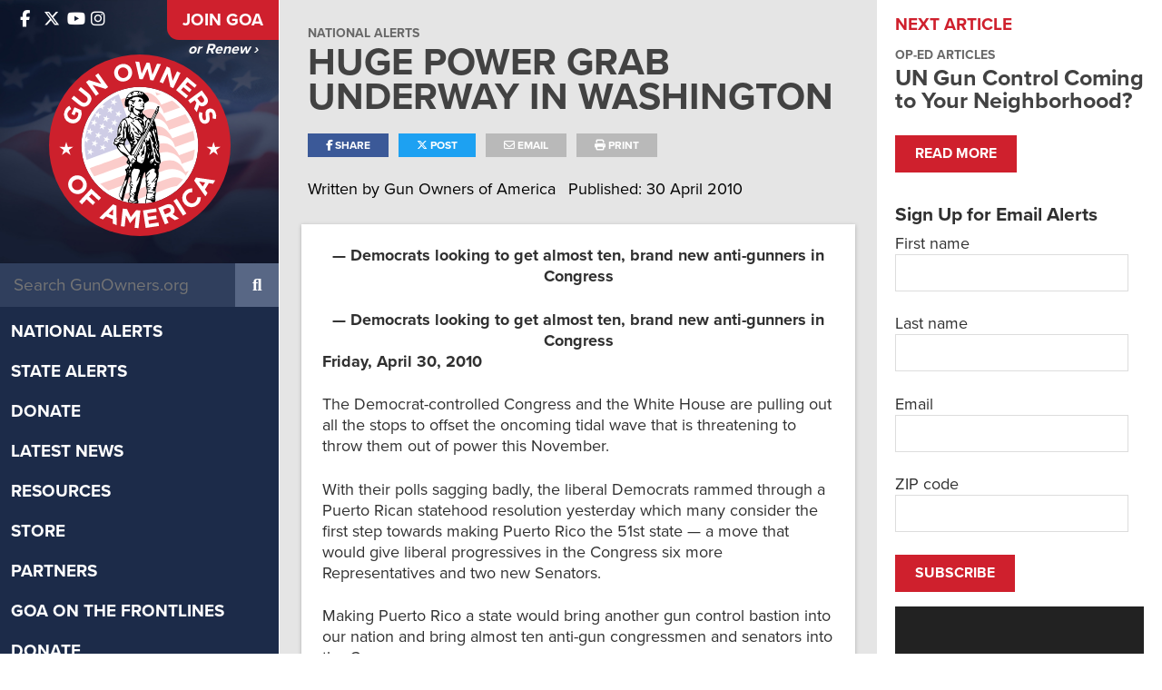

--- FILE ---
content_type: text/css
request_url: https://widget-prod-files.global.ssl.fastly.net/ocp-widget.css
body_size: 161924
content:
@charset "UTF-8";@import"https://fonts.cdnfonts.com/css/muli?styles=19919,19920,19910";@import"https://fonts.googleapis.com/css2?family=Arimo&family=Bitter&family=Josefin+Sans&family=Lato&family=Merriweather&family=Open+Sans&family=Open+Sans+Condensed:ital,wght@0,300;0,700;1,300&family=Oswald&family=PT+Sans&family=PT+Serif&family=Roboto&family=Roboto+Condensed&family=Source+Sans+Pro&family=Ubuntu&family=Montserrat&family=Bebas+Neue&family=Libre+Baskerville:ital,wght@0,400;0,700;1,400&&display=swap";#ocp-widget .tabs-list{gap:1.25rem;border-bottom:1px solid var(--font-color)}#ocp-widget .tabs-list li{border-bottom:2px solid transparent;transform:translateY(1px);color:var(--font-color)}#ocp-widget .tabs-list li svg path{fill:var(--font-color)}#ocp-widget .tabs-list li.icon-only{display:flex;align-items:center;justify-content:center;text-align:center}#ocp-widget .tabs-list li.is-active{color:var(--button-color);border-color:var(--button-color)}#ocp-widget .tabs-list li.is-active svg path{fill:var(--button-color)}#ocp-widget .advocate-details-form{border-bottom:1px solid #E0E0E0}#ocp-widget .advocate-details-form .spinner-wrapper{position:absolute;width:100%;height:100%;display:flex;justify-content:center;align-items:center;z-index:2;border-radius:5px;background-color:#0000001a}#ocp-widget .widget-person-placeholder{width:30px;height:30px;background-color:#868d96;border-radius:50%;transform:translate(-1px,-1px)}#ocp-widget .widget-person-placeholder .person-icon{width:60%;height:auto}#ocp-widget #target-list{border-top:1px solid #E0E0E0}#ocp-widget #target-list .target-img-wrapper{width:30px;min-width:30px;height:30px;border-radius:50%;overflow:hidden;border:1px solid #E0E0E0}#ocp-widget #target-list .target-img-wrapper .target-img{width:100%}#ocp-widget #target-list .selectable-target{display:flex;align-items:center;gap:.5rem;padding:.5rem;background-color:var(--background-color, #EEF9FE);border:none;border-radius:5px;transition:all .2s ease;margin-left:auto;margin-bottom:.5rem}#ocp-widget #target-list .selectable-target .form-check-input{margin-top:0;margin-bottom:0}#ocp-widget .email-form .section-body:not(:last-child){margin-bottom:1rem}#ocp-widget .email-form .section-body:last-child{margin-bottom:.25rem}#ocp-widget .email-form .static-textarea{width:100%;height:auto;line-height:1.5;background-clip:padding-box;resize:none;white-space:pre-wrap}#ocp-widget .email-form .auto-resize-textarea{min-height:6rem;resize:none;overflow-y:hidden;white-space:pre-wrap;line-height:1.5}#ocp-widget .email-form .ocp-plus-feature-box{background-color:#00000004;border:1px solid rgba(0,0,0,.08);border-radius:5px;padding:1rem;transition:all .2s ease}#ocp-widget .email-form .ocp-plus-feature-box:hover{background-color:#00000005;border-color:#0000001f}#ocp-widget .email-form .ocp-plus-feature-box .ocp-plus-feature-content{display:flex;align-items:center;justify-content:space-between;gap:1rem}#ocp-widget .email-form .ocp-plus-feature-box .ocp-plus-feature-header{display:flex;align-items:center;gap:.75rem;flex:1}#ocp-widget .email-form .ocp-plus-feature-box .ocp-plus-feature-icon{display:flex;align-items:center;justify-content:center;width:3rem;height:3rem;border-radius:50%;background-color:#02a6e81a;color:var(--button-color, #02A6E8);flex-shrink:0}#ocp-widget .email-form .ocp-plus-feature-box .ocp-plus-feature-icon svg{width:40px;height:40px}#ocp-widget .email-form .ocp-plus-feature-box .ocp-plus-feature-title{flex:1}#ocp-widget .email-form .ocp-plus-feature-box .ocp-plus-feature-title span{font-size:16px;font-weight:500;color:var(--font-color, #333);line-height:1.4;display:block}#ocp-widget .email-form .ocp-plus-feature-box .ocp-plus-feature-title .ocp-plus-feature-description{font-size:.8125rem;color:var(--font-color, #333);line-height:1.4;margin-top:.25rem}#ocp-widget .email-form .ocp-plus-feature-box .ocp-plus-feature-switch{margin:0;flex-shrink:0}#ocp-widget .email-form .ocp-plus-feature-box .ocp-plus-feature-switch .form-check-input{width:2.75rem;height:1.5rem;margin-top:0;cursor:pointer;background-color:#cbd5e0;border-color:#cbd5e0;transition:all .2s ease}#ocp-widget .email-form .ocp-plus-feature-box .ocp-plus-feature-switch .form-check-input:checked{background-color:var(--button-color, #02A6E8);border-color:var(--button-color, #02A6E8)}#ocp-widget .email-form .ocp-plus-feature-box .ocp-plus-feature-switch .form-check-input:focus{box-shadow:0 0 0 .2rem #02a6e840}#ocp-widget .email-form .ocp-plus-feature-box .ocp-plus-feature-switch .form-check-input:hover:not(:disabled){border-color:var(--button-color, #02A6E8)}#ocp-widget .email-form .ocp-plus-feature-box .ocp-plus-feature-switch .form-check-label{display:none}#ocp-widget .email-form .ocp-plus-info-box{background-color:#02a6e80f;border:1px solid rgba(2,166,232,.15);border-radius:5px;padding:.875rem 1rem}#ocp-widget .email-form .ocp-plus-info-box .ocp-plus-info-content{display:flex;align-items:flex-start;gap:.75rem}#ocp-widget .email-form .ocp-plus-info-box .ocp-plus-info-icon{display:flex;align-items:center;justify-content:center;width:2.5rem;height:2.5rem;border-radius:50%;background-color:var(--button-color, #02A6E8);color:#fff;flex-shrink:0}#ocp-widget .email-form .ocp-plus-info-box .ocp-plus-info-icon svg{width:40px;height:40px}#ocp-widget .email-form .ocp-plus-info-box .ocp-plus-info-text{flex:1}#ocp-widget .email-form .ocp-plus-info-box .ocp-plus-info-text .ocp-plus-info-label{font-size:16px;font-weight:500;color:var(--font-color, #333);line-height:1.4;display:block}#ocp-widget .email-form .ocp-plus-info-box .ocp-plus-info-text .ocp-plus-info-description{font-size:.8125rem;color:var(--font-color, #333);line-height:1.4;margin-top:.25rem}#ocp-widget #phone-step .phone-section .phone-title{font-weight:600}#ocp-widget #phone-step .phone-section .invalid-tooltip{top:-30px}#ocp-widget #phone-step .ql-size-small{font-size:.75em}#ocp-widget #phone-step .ql-size-large{font-size:1.5em}#ocp-widget #phone-step .ql-size-huge{font-size:2.5em}#ocp-widget #phone-step .call-script-section{text-align:left;white-space:pre-wrap}#ocp-widget #video-step .widget-text-section .video-title{font-weight:600}#ocp-widget #video-step .error-text{color:#dc3545}body .ziggeo_v2_popup_recorder_overlay{background:rgba(0,0,0,.6)!important;backdrop-filter:blur(4px);animation:fadeIn .2s ease-out}@keyframes fadeIn{0%{opacity:0}to{opacity:1}}body .ziggeo_v2_popup_recorder{border-radius:16px!important;box-shadow:0 8px 32px #0000003d!important;overflow:hidden;animation:slideUp .3s ease-out}@keyframes slideUp{0%{transform:translate(-50%,-40%);opacity:0}to{transform:translate(-50%,-50%);opacity:1}}body .ziggeo_v2_recorder{font-family:inherit!important;border-radius:16px!important}body .ziggeo_v2_recorder_button_record,body .ziggeo_v2_recorder_button_stop{border-radius:50%!important;box-shadow:0 4px 16px #0003!important;transition:transform .2s ease,box-shadow .2s ease!important}body .ziggeo_v2_recorder_button_record:hover,body .ziggeo_v2_recorder_button_stop:hover{transform:scale(1.05)!important;box-shadow:0 6px 20px #00000040!important}body .ziggeo_v2_recorder_button_record:active,body .ziggeo_v2_recorder_button_stop:active{transform:scale(.95)!important}body .ziggeo_v2_recorder_timer,body .ziggeo_v2_recorder_countdown{font-weight:600!important;font-size:1.125rem!important;letter-spacing:-.02em!important}body .ziggeo_v2_recorder_controls{border-radius:12px!important;background:rgba(255,255,255,.95)!important;backdrop-filter:blur(10px);padding:1rem!important}body .ziggeo_v2_recorder_button_camera,body .ziggeo_v2_recorder_button_microphone{border-radius:8px!important;transition:background-color .2s ease,transform .2s ease!important}body .ziggeo_v2_recorder_button_camera:hover,body .ziggeo_v2_recorder_button_microphone:hover{transform:scale(1.1)!important;background-color:#0000000d!important}body .ziggeo_v2_recorder_snapshots{border-radius:12px!important;gap:1rem!important}body .ziggeo_v2_recorder_snapshot{border-radius:8px!important;border:2px solid transparent!important;transition:border-color .2s ease,transform .2s ease!important}body .ziggeo_v2_recorder_snapshot:hover{transform:scale(1.05)!important;border-color:#0003!important}body .ziggeo_v2_recorder_snapshot.ziggeo_v2_recorder_snapshot_selected{border-color:var(--button-color, #dc3545)!important;box-shadow:0 4px 12px #dc35454d!important}body .ziggeo_v2_recorder_button_upload,body .ziggeo_v2_recorder_button_record_choice{border-radius:12px!important;font-weight:600!important;padding:.875rem 1.5rem!important;transition:all .2s ease!important;box-shadow:0 2px 8px #0000001a!important}body .ziggeo_v2_recorder_button_upload:hover,body .ziggeo_v2_recorder_button_record_choice:hover{transform:translateY(-2px)!important;box-shadow:0 4px 12px #00000026!important}body .ziggeo_v2_popup_recorder_close{border-radius:50%!important;width:36px!important;height:36px!important;transition:background-color .2s ease,transform .2s ease!important}body .ziggeo_v2_popup_recorder_close:hover{background-color:#0000000d!important;transform:scale(1.1)!important}body .ziggeo_v2_recorder_video{border-radius:12px!important;overflow:hidden}body .ziggeo_v2_recorder_status{border-radius:8px!important;padding:.75rem 1rem!important;font-weight:500!important}body .ziggeo_v2_recorder_loading{border-radius:50%!important}body .ziggeo_v2_recorder *{font-family:inherit!important;letter-spacing:-.01em!important}@media (max-width: 768px){body .ziggeo_v2_popup_recorder{width:calc(100vw - 2rem)!important;max-width:calc(100vw - 2rem)!important}body .ziggeo_v2_recorder_button_record,body .ziggeo_v2_recorder_button_stop{width:72px!important;height:72px!important}}#ocp-widget .ocp-dialog-overlay{background-color:#00000080!important;position:fixed!important;inset:0!important;z-index:9999!important}#ocp-widget .ocp-dialog-content{position:fixed!important;top:50%!important;left:50%!important;transform:translate(-50%,-50%)!important;width:min(680px,100vw - 2rem)!important;max-height:calc(100vh - 2rem)!important;overflow:hidden!important;background:var(--background-color, #fff)!important;border-radius:16px!important;box-shadow:0 8px 30px #0003!important;font-family:var(--font-family, inherit)!important;z-index:10000!important}#ocp-widget .dialog-header{display:flex!important;align-items:center!important;justify-content:center!important;position:sticky!important;top:0!important;background:var(--background-color, #fff)!important;border-bottom:1px solid rgba(0,0,0,.08)!important;padding:1.25rem 1.5rem!important}#ocp-widget .dialog-title{font-weight:600!important;font-size:1.25rem!important;color:var(--font-color, #111)!important;letter-spacing:-.02em!important}#ocp-widget .close-btn{position:absolute!important;right:.75rem!important;top:.75rem!important;border:none!important;background:transparent!important;line-height:1!important;color:var(--font-color, #111)!important;opacity:.6!important;cursor:pointer!important;display:flex!important;align-items:center!important;justify-content:center!important;padding:.5rem!important;border-radius:6px!important;transition:background-color .15s ease,opacity .15s ease!important}#ocp-widget .close-btn:hover{opacity:1!important;background-color:#0000000d!important}#ocp-widget .dialog-body{padding:1.5rem 1.75rem 2rem!important}#ocp-widget .choose-step .choose-description{text-align:center!important;color:var(--font-color, #111)!important;font-size:.9375rem!important;margin-bottom:2rem!important;opacity:.7!important;font-weight:400!important}#ocp-widget .choose-step .choice-buttons{display:grid!important;grid-template-columns:1fr 1fr!important;gap:1.5rem!important}#ocp-widget .choose-step .choice-card{background:#fff!important;border:1.5px solid rgba(0,0,0,.1)!important;border-radius:12px!important;padding:2rem 1.5rem!important;cursor:pointer!important;transition:border-color .2s ease,box-shadow .2s ease,transform .2s ease!important;display:flex!important;flex-direction:column!important;align-items:center!important;text-align:center!important;gap:.875rem!important}#ocp-widget .choose-step .choice-card:hover{border-color:var(--hover-color, #0d6efd)!important;box-shadow:0 2px 12px #00000014!important;transform:translateY(-1px)!important}#ocp-widget .choose-step .choice-card:hover .choice-icon.upload-icon{background-color:var(--hover-color, #0d6efd)!important;color:#fff!important}#ocp-widget .choose-step .choice-card:hover .choice-icon.record-icon{background-color:#dc354514!important;color:#dc3545!important}#ocp-widget .choose-step .choice-card h3{font-size:1.0625rem!important;font-weight:600!important;margin:0!important;color:var(--font-color, #111)!important;letter-spacing:-.01em!important}#ocp-widget .choose-step .choice-card p{font-size:.8125rem!important;color:#0000008c!important;margin:0!important;line-height:1.45!important;font-weight:400!important}#ocp-widget .choose-step .choice-icon{width:60px!important;height:60px!important;border-radius:12px!important;background-color:#0000000a!important;display:flex!important;align-items:center!important;justify-content:center!important;transition:all .2s ease!important}#ocp-widget .choose-step .record-icon{color:#dc3545!important}#ocp-widget .choose-step .upload-icon{color:var(--hover-color, #0d6efd)!important}#ocp-widget .spinner{animation:spin 1s linear infinite!important}@keyframes spin{to{transform:rotate(360deg)}}#ocp-widget .preview-step{display:flex!important;flex-direction:column!important;gap:1.5rem!important;position:relative!important;z-index:10000!important}#ocp-widget .preview-step .preview-description{text-align:center!important;color:var(--font-color, #111)!important;font-size:.9375rem!important;opacity:.7!important;font-weight:500!important;letter-spacing:-.01em!important;line-height:1.5!important}#ocp-widget .preview-step .video-container{border-radius:16px!important;overflow:hidden!important;background:rgba(0,0,0,.9)!important;aspect-ratio:16/9!important;position:relative!important;display:flex!important;align-items:center!important;justify-content:center!important}#ocp-widget .preview-step .video-container .preview-player{width:100%!important;height:100%!important;display:flex!important;align-items:center!important;justify-content:center!important;background:#000!important}#ocp-widget .preview-step .video-container .preview-placeholder{color:#ffffffb3!important;font-size:.95rem!important;margin:0!important}#ocp-widget .preview-step .preview-actions{display:flex!important;justify-content:center!important;gap:1rem!important}#ocp-widget .preview-step .secondary-btn,#ocp-widget .preview-step .primary-btn{padding:.875rem 2rem!important;border-radius:10px!important;font-weight:600!important;font-size:.9375rem!important;transition:all .2s ease!important;min-width:150px!important;display:flex!important;align-items:center!important;justify-content:center!important;letter-spacing:-.005em!important;cursor:pointer!important}#ocp-widget .preview-step .secondary-btn:hover:not(:disabled),#ocp-widget .preview-step .primary-btn:hover:not(:disabled){transform:translateY(-1px)!important;box-shadow:0 4px 12px #0000001f!important}#ocp-widget .preview-step .secondary-btn:active:not(:disabled),#ocp-widget .preview-step .primary-btn:active:not(:disabled){transform:translateY(0)!important}#ocp-widget .preview-step .secondary-btn:disabled,#ocp-widget .preview-step .primary-btn:disabled{opacity:.6!important;cursor:not-allowed!important}#ocp-widget .preview-step .secondary-btn{background-color:transparent!important;color:var(--font-color, #111)!important;border:1.5px solid rgba(0,0,0,.15)!important}#ocp-widget .preview-step .secondary-btn:hover:not(:disabled){background-color:#00000008!important;border-color:#00000040!important}#ocp-widget .preview-step .primary-btn{background-color:var(--button-color, #0d6efd)!important;color:#fff!important;border:none!important}#ocp-widget .preview-step .primary-btn:hover:not(:disabled){opacity:.92!important}#ocp-widget .preview-step .confirm-loading{display:flex!important;align-items:center!important;gap:.5rem!important}body.ocp-hide-ziggeo-overlay .ba-popup-helper-overlay{display:none!important}#ocp-widget #post-step .widget-text-section .video-title{font-weight:600}#ocp-widget .customize-email-modal{position:absolute;top:0;left:0;width:100%;height:100%;padding:1.5rem;background-color:var(--background-color);color:var(--font-color)}#ocp-widget .customize-email-modal .static-textarea{width:100%;height:auto;line-height:1.5;background-clip:padding-box;resize:none;white-space:pre-wrap}#ocp-widget .customize-email-modal .auto-resize-textarea{min-height:6rem;resize:none;overflow-y:hidden;white-space:pre-wrap;line-height:1.5}#ocp-widget #final-step .share-wrapper{border-top:1px solid #E0E0E0}#ocp-widget #final-step .share-wrapper .social-icons-wrapper{gap:.5rem}#ocp-widget h1{font-size:24px;line-height:1.25;font-weight:700}#ocp-widget h2{font-size:20px;line-height:1.35;font-weight:700}#ocp-widget h3{font-size:16px;line-height:1.5}#ocp-widget .form-check:not(.form-switch) .form-check-input:checked{background-color:var(--button-color, #02A6E8);border-color:var(--button-color, #02A6E8);background-image:url("data:image/svg+xml,%3csvg xmlns='http://www.w3.org/2000/svg' viewBox='0 0 20 20'%3e%3cpath fill='none' stroke='%23fff' stroke-linecap='round' stroke-linejoin='round' stroke-width='3' d='M6 10l3 3l6-6'/%3e%3c/svg%3e");opacity:1}#ocp-widget #reg-doc-step .advocate-form{margin-top:2rem}#ocp-widget #reg-doc-step .advocate-form .invalid-tooltip{top:-30px}#ocp-widget #reg-doc-step .advocate-form .form-field{margin-top:1rem}#ocp-widget #reg-doc-step .advocate-form .reg-doc-wrapper{border-top:1px solid #E0E0E0}#ocp-widget #reg-doc-step .advocate-form .reg-doc-wrapper .reg-doc-subject{color:#02a6e8;text-decoration:none}#ocp-widget #reg-doc-step .advocate-form .body-field .invalid-tooltip,#ocp-widget #reg-doc-step .advocate-form .subject-field .invalid-tooltip{top:-6px}#ocp-widget #reg-doc-step .advocate-form .customize-btn{border:none;background:none;color:#02a6e8}#ocp-widget .alert-toast-wrapper{position:absolute;padding:1.25rem;color:#fff;width:100%;left:0;top:0;z-index:1}#ocp-widget .alert-toast-wrapper.success{background-color:#28a745}#ocp-widget .alert-toast-wrapper.error{background-color:#dc3545}.CircularProgressbar{width:100%;vertical-align:middle}.CircularProgressbar .CircularProgressbar-path{stroke:#3e98c7;stroke-linecap:round;-webkit-transition:stroke-dashoffset .5s ease 0s;transition:stroke-dashoffset .5s ease 0s}.CircularProgressbar .CircularProgressbar-trail{stroke:#d6d6d6;stroke-linecap:round}.CircularProgressbar .CircularProgressbar-text{fill:#3e98c7;font-size:20px;dominant-baseline:middle;text-anchor:middle}.CircularProgressbar .CircularProgressbar-background{fill:#d6d6d6}.CircularProgressbar.CircularProgressbar-inverted .CircularProgressbar-background{fill:#3e98c7}.CircularProgressbar.CircularProgressbar-inverted .CircularProgressbar-text{fill:#fff}.CircularProgressbar.CircularProgressbar-inverted .CircularProgressbar-path{stroke:#fff}.CircularProgressbar.CircularProgressbar-inverted .CircularProgressbar-trail{stroke:transparent}#ocp-widget{--background-color: #EEF9FE;--button-color: #02A6E8;--font-color: #333;--font-family: muli, sans-serif;background-color:var(--background-color);font-family:var(--font-family),muli,sans-serif;color:var(--font-color);border-radius:5px;border:1px solid #E0E0E0;max-width:540px;padding:1.5rem;box-sizing:border-box;margin:auto;position:relative}#ocp-widget .btn.btn-primary.action-btn{border:none;padding:.5rem;background-color:var(--button-color)}#ocp-widget .btn.btn-primary.action-btn:active{background-color:var(--button-color)}#ocp-widget .action-text-btn{color:var(--button-color)}#ocp-widget .form-control{color:#000}#ocp-widget .branding-link{text-decoration:none}#ocp-widget .circular-progress-contaier{width:100px;height:100px}#ocp-widget{font-family:var(--font-family),muli,sans-serif!important;line-height:normal!important}#ocp-widget *{box-sizing:border-box!important}#ocp-widget *,#ocp-widget *:before,#ocp-widget *:after{box-sizing:border-box!important}#ocp-widget{margin:auto!important}#ocp-widget button,#ocp-widget input,#ocp-widget optgroup,#ocp-widget select,#ocp-widget textarea{font-family:inherit!important;font-size:inherit!important;line-height:inherit!important;margin:0!important}#ocp-widget button{text-transform:none!important;appearance:button!important;-webkit-appearance:button!important}#ocp-widget a{background-color:transparent!important;text-decoration:none!important}#ocp-widget ul,#ocp-widget ol{margin:0!important;padding:0!important}#ocp-widget h1,#ocp-widget .h1,#ocp-widget h2,#ocp-widget .h2,#ocp-widget h3,#ocp-widget .h3,#ocp-widget h4,#ocp-widget .h4,#ocp-widget h5,#ocp-widget .h5,#ocp-widget h6,#ocp-widget .h6{margin:0!important;font-weight:400!important}#ocp-widget p{margin:0!important}#ocp-widget img{border-style:none!important;max-width:100%!important;height:auto!important}#ocp-widget input,#ocp-widget textarea,#ocp-widget select{font-family:inherit!important;font-size:inherit!important;line-height:inherit!important}#ocp-widget ::selection{background:rgba(2,166,232,.2)!important}#ocp-widget{--bs-border-radius: 5px;--bs-border-width: 1px;--bs-border-color: #E0E0E0;--bs-danger: #DC3545;--bs-form-invalid-border-color: #DC3545;--bs-form-invalid-color: #DC3545;--bs-body-bg: #fff}#ocp-widget .clearfix:after{display:block;clear:both;content:""}#ocp-widget .text-bg-primary{color:#000!important;background-color:RGBA(var(--bs-primary-rgb),var(--bs-bg-opacity, 1))!important}#ocp-widget .text-bg-secondary{color:#fff!important;background-color:RGBA(var(--bs-secondary-rgb),var(--bs-bg-opacity, 1))!important}#ocp-widget .text-bg-success{color:#000!important;background-color:RGBA(var(--bs-success-rgb),var(--bs-bg-opacity, 1))!important}#ocp-widget .text-bg-info{color:#000!important;background-color:RGBA(var(--bs-info-rgb),var(--bs-bg-opacity, 1))!important}#ocp-widget .text-bg-warning{color:#000!important;background-color:RGBA(var(--bs-warning-rgb),var(--bs-bg-opacity, 1))!important}#ocp-widget .text-bg-danger{color:#fff!important;background-color:RGBA(var(--bs-danger-rgb),var(--bs-bg-opacity, 1))!important}#ocp-widget .text-bg-light{color:#000!important;background-color:RGBA(var(--bs-light-rgb),var(--bs-bg-opacity, 1))!important}#ocp-widget .text-bg-dark{color:#fff!important;background-color:RGBA(var(--bs-dark-rgb),var(--bs-bg-opacity, 1))!important}#ocp-widget .link-primary{color:RGBA(var(--bs-primary-rgb),var(--bs-link-opacity, 1))!important;text-decoration-color:RGBA(var(--bs-primary-rgb),var(--bs-link-underline-opacity, 1))!important}#ocp-widget .link-primary:hover,#ocp-widget .link-primary:focus{color:RGBA(53,184,237,var(--bs-link-opacity, 1))!important;text-decoration-color:RGBA(53,184,237,var(--bs-link-underline-opacity, 1))!important}#ocp-widget .link-secondary{color:RGBA(var(--bs-secondary-rgb),var(--bs-link-opacity, 1))!important;text-decoration-color:RGBA(var(--bs-secondary-rgb),var(--bs-link-underline-opacity, 1))!important}#ocp-widget .link-secondary:hover,#ocp-widget .link-secondary:focus{color:RGBA(86,94,100,var(--bs-link-opacity, 1))!important;text-decoration-color:RGBA(86,94,100,var(--bs-link-underline-opacity, 1))!important}#ocp-widget .link-success{color:RGBA(var(--bs-success-rgb),var(--bs-link-opacity, 1))!important;text-decoration-color:RGBA(var(--bs-success-rgb),var(--bs-link-underline-opacity, 1))!important}#ocp-widget .link-success:hover,#ocp-widget .link-success:focus{color:RGBA(83,185,106,var(--bs-link-opacity, 1))!important;text-decoration-color:RGBA(83,185,106,var(--bs-link-underline-opacity, 1))!important}#ocp-widget .link-info{color:RGBA(var(--bs-info-rgb),var(--bs-link-opacity, 1))!important;text-decoration-color:RGBA(var(--bs-info-rgb),var(--bs-link-underline-opacity, 1))!important}#ocp-widget .link-info:hover,#ocp-widget .link-info:focus{color:RGBA(61,213,243,var(--bs-link-opacity, 1))!important;text-decoration-color:RGBA(61,213,243,var(--bs-link-underline-opacity, 1))!important}#ocp-widget .link-warning{color:RGBA(var(--bs-warning-rgb),var(--bs-link-opacity, 1))!important;text-decoration-color:RGBA(var(--bs-warning-rgb),var(--bs-link-underline-opacity, 1))!important}#ocp-widget .link-warning:hover,#ocp-widget .link-warning:focus{color:RGBA(255,205,57,var(--bs-link-opacity, 1))!important;text-decoration-color:RGBA(255,205,57,var(--bs-link-underline-opacity, 1))!important}#ocp-widget .link-danger{color:RGBA(var(--bs-danger-rgb),var(--bs-link-opacity, 1))!important;text-decoration-color:RGBA(var(--bs-danger-rgb),var(--bs-link-underline-opacity, 1))!important}#ocp-widget .link-danger:hover,#ocp-widget .link-danger:focus{color:RGBA(176,42,55,var(--bs-link-opacity, 1))!important;text-decoration-color:RGBA(176,42,55,var(--bs-link-underline-opacity, 1))!important}#ocp-widget .link-light{color:RGBA(var(--bs-light-rgb),var(--bs-link-opacity, 1))!important;text-decoration-color:RGBA(var(--bs-light-rgb),var(--bs-link-underline-opacity, 1))!important}#ocp-widget .link-light:hover,#ocp-widget .link-light:focus{color:RGBA(249,250,251,var(--bs-link-opacity, 1))!important;text-decoration-color:RGBA(249,250,251,var(--bs-link-underline-opacity, 1))!important}#ocp-widget .link-dark{color:RGBA(var(--bs-dark-rgb),var(--bs-link-opacity, 1))!important;text-decoration-color:RGBA(var(--bs-dark-rgb),var(--bs-link-underline-opacity, 1))!important}#ocp-widget .link-dark:hover,#ocp-widget .link-dark:focus{color:RGBA(26,30,33,var(--bs-link-opacity, 1))!important;text-decoration-color:RGBA(26,30,33,var(--bs-link-underline-opacity, 1))!important}#ocp-widget .link-body-emphasis{color:RGBA(var(--bs-emphasis-color-rgb),var(--bs-link-opacity, 1))!important;text-decoration-color:RGBA(var(--bs-emphasis-color-rgb),var(--bs-link-underline-opacity, 1))!important}#ocp-widget .link-body-emphasis:hover,#ocp-widget .link-body-emphasis:focus{color:RGBA(var(--bs-emphasis-color-rgb),var(--bs-link-opacity, .75))!important;text-decoration-color:RGBA(var(--bs-emphasis-color-rgb),var(--bs-link-underline-opacity, .75))!important}#ocp-widget .focus-ring:focus{outline:0;box-shadow:var(--bs-focus-ring-x, 0) var(--bs-focus-ring-y, 0) var(--bs-focus-ring-blur, 0) var(--bs-focus-ring-width) var(--bs-focus-ring-color)}#ocp-widget .icon-link{display:inline-flex;gap:.375rem;align-items:center;text-decoration-color:rgba(var(--bs-link-color-rgb),var(--bs-link-opacity, .5));text-underline-offset:.25em;backface-visibility:hidden}#ocp-widget .icon-link>.bi{flex-shrink:0;width:1em;height:1em;fill:currentcolor;transition:.2s ease-in-out transform}@media (prefers-reduced-motion: reduce){#ocp-widget .icon-link>.bi{transition:none}}#ocp-widget .icon-link-hover:hover>.bi,#ocp-widget .icon-link-hover:focus-visible>.bi{transform:var(--bs-icon-link-transform, translate3d(.25em, 0, 0))}#ocp-widget .ratio{position:relative;width:100%}#ocp-widget .ratio:before{display:block;padding-top:var(--bs-aspect-ratio);content:""}#ocp-widget .ratio>*{position:absolute;top:0;left:0;width:100%;height:100%}#ocp-widget .ratio-1x1{--bs-aspect-ratio: 100%}#ocp-widget .ratio-4x3{--bs-aspect-ratio: 75%}#ocp-widget .ratio-16x9{--bs-aspect-ratio: 56.25%}#ocp-widget .ratio-21x9{--bs-aspect-ratio: 42.8571428571%}#ocp-widget .fixed-top{position:fixed;top:0;right:0;left:0;z-index:1030}#ocp-widget .fixed-bottom{position:fixed;right:0;bottom:0;left:0;z-index:1030}#ocp-widget .sticky-top{position:sticky;top:0;z-index:1020}#ocp-widget .sticky-bottom{position:sticky;bottom:0;z-index:1020}@media (min-width: 576px){#ocp-widget .sticky-sm-top{position:sticky;top:0;z-index:1020}#ocp-widget .sticky-sm-bottom{position:sticky;bottom:0;z-index:1020}}@media (min-width: 768px){#ocp-widget .sticky-md-top{position:sticky;top:0;z-index:1020}#ocp-widget .sticky-md-bottom{position:sticky;bottom:0;z-index:1020}}@media (min-width: 992px){#ocp-widget .sticky-lg-top{position:sticky;top:0;z-index:1020}#ocp-widget .sticky-lg-bottom{position:sticky;bottom:0;z-index:1020}}@media (min-width: 1200px){#ocp-widget .sticky-xl-top{position:sticky;top:0;z-index:1020}#ocp-widget .sticky-xl-bottom{position:sticky;bottom:0;z-index:1020}}@media (min-width: 1400px){#ocp-widget .sticky-xxl-top{position:sticky;top:0;z-index:1020}#ocp-widget .sticky-xxl-bottom{position:sticky;bottom:0;z-index:1020}}#ocp-widget .hstack{display:flex;flex-direction:row;align-items:center;align-self:stretch}#ocp-widget .vstack{display:flex;flex:1 1 auto;flex-direction:column;align-self:stretch}#ocp-widget .visually-hidden,#ocp-widget .visually-hidden-focusable:not(:focus):not(:focus-within){width:1px!important;height:1px!important;padding:0!important;margin:-1px!important;overflow:hidden!important;clip:rect(0,0,0,0)!important;white-space:nowrap!important;border:0!important}#ocp-widget .visually-hidden:not(caption),#ocp-widget .visually-hidden-focusable:not(:focus):not(:focus-within):not(caption){position:absolute!important}#ocp-widget .stretched-link:after{position:absolute;inset:0;z-index:1;content:""}#ocp-widget .text-truncate{overflow:hidden;text-overflow:ellipsis;white-space:nowrap}#ocp-widget .vr{display:inline-block;align-self:stretch;width:var(--bs-border-width);min-height:1em;background-color:currentcolor;opacity:.25}#ocp-widget *,#ocp-widget *:before,#ocp-widget *:after{box-sizing:border-box}@media (prefers-reduced-motion: no-preference){#ocp-widget :root{scroll-behavior:smooth}}#ocp-widget body{margin:0;font-family:var(--bs-body-font-family);font-size:var(--bs-body-font-size);font-weight:var(--bs-body-font-weight);line-height:var(--bs-body-line-height);color:var(--bs-body-color);text-align:var(--bs-body-text-align);background-color:var(--bs-body-bg);-webkit-text-size-adjust:100%;-webkit-tap-highlight-color:rgba(0,0,0,0)}#ocp-widget hr{margin:1rem 0;color:inherit;border:0;border-top:var(--bs-border-width) solid;opacity:.25}#ocp-widget h6,#ocp-widget .h6,#ocp-widget h5,#ocp-widget .h5,#ocp-widget h4,#ocp-widget .h4,#ocp-widget h3,#ocp-widget .h3,#ocp-widget h2,#ocp-widget .h2,#ocp-widget h1,#ocp-widget .h1{margin-top:0;margin-bottom:.5rem;font-weight:500;line-height:1.2;color:var(--bs-heading-color)}#ocp-widget h1,#ocp-widget .h1{font-size:calc(1.375rem + 1.5vw)}@media (min-width: 1200px){#ocp-widget h1,#ocp-widget .h1{font-size:2.5rem}}#ocp-widget h2,#ocp-widget .h2{font-size:calc(1.325rem + .9vw)}@media (min-width: 1200px){#ocp-widget h2,#ocp-widget .h2{font-size:2rem}}#ocp-widget h3,#ocp-widget .h3{font-size:calc(1.3rem + .6vw)}@media (min-width: 1200px){#ocp-widget h3,#ocp-widget .h3{font-size:1.75rem}}#ocp-widget h4,#ocp-widget .h4{font-size:calc(1.275rem + .3vw)}@media (min-width: 1200px){#ocp-widget h4,#ocp-widget .h4{font-size:1.5rem}}#ocp-widget h5,#ocp-widget .h5{font-size:1.25rem}#ocp-widget h6,#ocp-widget .h6{font-size:1rem}#ocp-widget p{margin-top:0;margin-bottom:1rem}#ocp-widget abbr[title]{text-decoration:underline dotted;cursor:help;text-decoration-skip-ink:none}#ocp-widget address{margin-bottom:1rem;font-style:normal;line-height:inherit}#ocp-widget ol,#ocp-widget ul{padding-left:2rem}#ocp-widget ol,#ocp-widget ul,#ocp-widget dl{margin-top:0;margin-bottom:1rem}#ocp-widget ol ol,#ocp-widget ul ul,#ocp-widget ol ul,#ocp-widget ul ol{margin-bottom:0}#ocp-widget dt{font-weight:700}#ocp-widget dd{margin-bottom:.5rem;margin-left:0}#ocp-widget blockquote{margin:0 0 1rem}#ocp-widget b,#ocp-widget strong{font-weight:bolder}#ocp-widget small,#ocp-widget .small{font-size:.875em}#ocp-widget mark,#ocp-widget .mark{padding:.1875em;color:var(--bs-highlight-color);background-color:var(--bs-highlight-bg)}#ocp-widget sub,#ocp-widget sup{position:relative;font-size:.75em;line-height:0;vertical-align:baseline}#ocp-widget sub{bottom:-.25em}#ocp-widget sup{top:-.5em}#ocp-widget a{color:rgba(var(--bs-link-color-rgb),var(--bs-link-opacity, 1));text-decoration:underline}#ocp-widget a:hover{--bs-link-color-rgb: var(--bs-link-hover-color-rgb)}#ocp-widget a:not([href]):not([class]),#ocp-widget a:not([href]):not([class]):hover{color:inherit;text-decoration:none}#ocp-widget pre,#ocp-widget code,#ocp-widget kbd,#ocp-widget samp{font-family:var(--bs-font-monospace);font-size:1em}#ocp-widget pre{display:block;margin-top:0;margin-bottom:1rem;overflow:auto;font-size:.875em}#ocp-widget pre code{font-size:inherit;color:inherit;word-break:normal}#ocp-widget code{font-size:.875em;color:var(--bs-code-color);word-wrap:break-word}a>#ocp-widget code{color:inherit}#ocp-widget kbd{padding:.1875rem .375rem;font-size:.875em;color:var(--bs-body-bg);background-color:var(--bs-body-color);border-radius:.25rem}#ocp-widget kbd kbd{padding:0;font-size:1em}#ocp-widget figure{margin:0 0 1rem}#ocp-widget img,#ocp-widget svg{vertical-align:middle}#ocp-widget table{caption-side:bottom;border-collapse:collapse}#ocp-widget caption{padding-top:.5rem;padding-bottom:.5rem;color:var(--bs-secondary-color);text-align:left}#ocp-widget th{text-align:inherit;text-align:-webkit-match-parent}#ocp-widget thead,#ocp-widget tbody,#ocp-widget tfoot,#ocp-widget tr,#ocp-widget td,#ocp-widget th{border-color:inherit;border-style:solid;border-width:0}#ocp-widget label{display:inline-block}#ocp-widget button{border-radius:0}#ocp-widget button:focus:not(:focus-visible){outline:0}#ocp-widget input,#ocp-widget button,#ocp-widget select,#ocp-widget optgroup,#ocp-widget textarea{margin:0;font-family:inherit;font-size:inherit;line-height:inherit}#ocp-widget button,#ocp-widget select{text-transform:none}#ocp-widget [role=button]{cursor:pointer}#ocp-widget select{word-wrap:normal}#ocp-widget select:disabled{opacity:1}#ocp-widget [list]:not([type=date]):not([type=datetime-local]):not([type=month]):not([type=week]):not([type=time])::-webkit-calendar-picker-indicator{display:none!important}#ocp-widget button,#ocp-widget [type=button],#ocp-widget [type=reset],#ocp-widget [type=submit]{-webkit-appearance:button}#ocp-widget button:not(:disabled),#ocp-widget [type=button]:not(:disabled),#ocp-widget [type=reset]:not(:disabled),#ocp-widget [type=submit]:not(:disabled){cursor:pointer}#ocp-widget ::-moz-focus-inner{padding:0;border-style:none}#ocp-widget textarea{resize:vertical}#ocp-widget fieldset{min-width:0;padding:0;margin:0;border:0}#ocp-widget legend{float:left;width:100%;padding:0;margin-bottom:.5rem;font-size:calc(1.275rem + .3vw);line-height:inherit}@media (min-width: 1200px){#ocp-widget legend{font-size:1.5rem}}#ocp-widget legend+*{clear:left}#ocp-widget ::-webkit-datetime-edit-fields-wrapper,#ocp-widget ::-webkit-datetime-edit-text,#ocp-widget ::-webkit-datetime-edit-minute,#ocp-widget ::-webkit-datetime-edit-hour-field,#ocp-widget ::-webkit-datetime-edit-day-field,#ocp-widget ::-webkit-datetime-edit-month-field,#ocp-widget ::-webkit-datetime-edit-year-field{padding:0}#ocp-widget ::-webkit-inner-spin-button{height:auto}#ocp-widget [type=search]{-webkit-appearance:textfield;outline-offset:-2px}#ocp-widget ::-webkit-search-decoration{-webkit-appearance:none}#ocp-widget ::-webkit-color-swatch-wrapper{padding:0}#ocp-widget ::file-selector-button{font:inherit;-webkit-appearance:button}#ocp-widget output{display:inline-block}#ocp-widget iframe{border:0}#ocp-widget summary{display:list-item;cursor:pointer}#ocp-widget progress{vertical-align:baseline}#ocp-widget [hidden]{display:none!important}#ocp-widget .lead{font-size:1.25rem;font-weight:300}#ocp-widget .display-1{font-size:calc(1.625rem + 4.5vw);font-weight:300;line-height:1.2}@media (min-width: 1200px){#ocp-widget .display-1{font-size:5rem}}#ocp-widget .display-2{font-size:calc(1.575rem + 3.9vw);font-weight:300;line-height:1.2}@media (min-width: 1200px){#ocp-widget .display-2{font-size:4.5rem}}#ocp-widget .display-3{font-size:calc(1.525rem + 3.3vw);font-weight:300;line-height:1.2}@media (min-width: 1200px){#ocp-widget .display-3{font-size:4rem}}#ocp-widget .display-4{font-size:calc(1.475rem + 2.7vw);font-weight:300;line-height:1.2}@media (min-width: 1200px){#ocp-widget .display-4{font-size:3.5rem}}#ocp-widget .display-5{font-size:calc(1.425rem + 2.1vw);font-weight:300;line-height:1.2}@media (min-width: 1200px){#ocp-widget .display-5{font-size:3rem}}#ocp-widget .display-6{font-size:calc(1.375rem + 1.5vw);font-weight:300;line-height:1.2}@media (min-width: 1200px){#ocp-widget .display-6{font-size:2.5rem}}#ocp-widget .list-unstyled,#ocp-widget .list-inline{padding-left:0;list-style:none}#ocp-widget .list-inline-item{display:inline-block}#ocp-widget .list-inline-item:not(:last-child){margin-right:.5rem}#ocp-widget .initialism{font-size:.875em;text-transform:uppercase}#ocp-widget .blockquote{margin-bottom:1rem;font-size:1.25rem}#ocp-widget .blockquote>:last-child{margin-bottom:0}#ocp-widget .blockquote-footer{margin-top:-1rem;margin-bottom:1rem;font-size:.875em;color:#6c757d}#ocp-widget .blockquote-footer:before{content:"— "}#ocp-widget .align-baseline{vertical-align:baseline!important}#ocp-widget .align-top{vertical-align:top!important}#ocp-widget .align-middle{vertical-align:middle!important}#ocp-widget .align-bottom{vertical-align:bottom!important}#ocp-widget .align-text-bottom{vertical-align:text-bottom!important}#ocp-widget .align-text-top{vertical-align:text-top!important}#ocp-widget .float-start{float:left!important}#ocp-widget .float-end{float:right!important}#ocp-widget .float-none{float:none!important}#ocp-widget .object-fit-contain{object-fit:contain!important}#ocp-widget .object-fit-cover{object-fit:cover!important}#ocp-widget .object-fit-fill{object-fit:fill!important}#ocp-widget .object-fit-scale{object-fit:scale-down!important}#ocp-widget .object-fit-none{object-fit:none!important}#ocp-widget .opacity-0{opacity:0!important}#ocp-widget .opacity-25{opacity:.25!important}#ocp-widget .opacity-50{opacity:.5!important}#ocp-widget .opacity-75{opacity:.75!important}#ocp-widget .opacity-100{opacity:1!important}#ocp-widget .overflow-auto{overflow:auto!important}#ocp-widget .overflow-hidden{overflow:hidden!important}#ocp-widget .overflow-visible{overflow:visible!important}#ocp-widget .overflow-scroll{overflow:scroll!important}#ocp-widget .overflow-x-auto{overflow-x:auto!important}#ocp-widget .overflow-x-hidden{overflow-x:hidden!important}#ocp-widget .overflow-x-visible{overflow-x:visible!important}#ocp-widget .overflow-x-scroll{overflow-x:scroll!important}#ocp-widget .overflow-y-auto{overflow-y:auto!important}#ocp-widget .overflow-y-hidden{overflow-y:hidden!important}#ocp-widget .overflow-y-visible{overflow-y:visible!important}#ocp-widget .overflow-y-scroll{overflow-y:scroll!important}#ocp-widget .d-inline{display:inline!important}#ocp-widget .d-inline-block{display:inline-block!important}#ocp-widget .d-block{display:block!important}#ocp-widget .d-grid{display:grid!important}#ocp-widget .d-inline-grid{display:inline-grid!important}#ocp-widget .d-table{display:table!important}#ocp-widget .d-table-row{display:table-row!important}#ocp-widget .d-table-cell{display:table-cell!important}#ocp-widget .d-flex{display:flex!important}#ocp-widget .d-inline-flex{display:inline-flex!important}#ocp-widget .d-none{display:none!important}#ocp-widget .shadow{box-shadow:var(--bs-box-shadow)!important}#ocp-widget .shadow-sm{box-shadow:var(--bs-box-shadow-sm)!important}#ocp-widget .shadow-lg{box-shadow:var(--bs-box-shadow-lg)!important}#ocp-widget .shadow-none{box-shadow:none!important}#ocp-widget .focus-ring-primary{--bs-focus-ring-color: rgba(var(--bs-primary-rgb), var(--bs-focus-ring-opacity))}#ocp-widget .focus-ring-secondary{--bs-focus-ring-color: rgba(var(--bs-secondary-rgb), var(--bs-focus-ring-opacity))}#ocp-widget .focus-ring-success{--bs-focus-ring-color: rgba(var(--bs-success-rgb), var(--bs-focus-ring-opacity))}#ocp-widget .focus-ring-info{--bs-focus-ring-color: rgba(var(--bs-info-rgb), var(--bs-focus-ring-opacity))}#ocp-widget .focus-ring-warning{--bs-focus-ring-color: rgba(var(--bs-warning-rgb), var(--bs-focus-ring-opacity))}#ocp-widget .focus-ring-danger{--bs-focus-ring-color: rgba(var(--bs-danger-rgb), var(--bs-focus-ring-opacity))}#ocp-widget .focus-ring-light{--bs-focus-ring-color: rgba(var(--bs-light-rgb), var(--bs-focus-ring-opacity))}#ocp-widget .focus-ring-dark{--bs-focus-ring-color: rgba(var(--bs-dark-rgb), var(--bs-focus-ring-opacity))}#ocp-widget .position-static{position:static!important}#ocp-widget .position-relative{position:relative!important}#ocp-widget .position-absolute{position:absolute!important}#ocp-widget .position-fixed{position:fixed!important}#ocp-widget .position-sticky{position:sticky!important}#ocp-widget .top-0{top:0!important}#ocp-widget .top-50{top:50%!important}#ocp-widget .top-100{top:100%!important}#ocp-widget .bottom-0{bottom:0!important}#ocp-widget .bottom-50{bottom:50%!important}#ocp-widget .bottom-100{bottom:100%!important}#ocp-widget .start-0{left:0!important}#ocp-widget .start-50{left:50%!important}#ocp-widget .start-100{left:100%!important}#ocp-widget .end-0{right:0!important}#ocp-widget .end-50{right:50%!important}#ocp-widget .end-100{right:100%!important}#ocp-widget .translate-middle{transform:translate(-50%,-50%)!important}#ocp-widget .translate-middle-x{transform:translate(-50%)!important}#ocp-widget .translate-middle-y{transform:translateY(-50%)!important}#ocp-widget .border{border:var(--bs-border-width) var(--bs-border-style) var(--bs-border-color)!important}#ocp-widget .border-0{border:0!important}#ocp-widget .border-top{border-top:var(--bs-border-width) var(--bs-border-style) var(--bs-border-color)!important}#ocp-widget .border-top-0{border-top:0!important}#ocp-widget .border-end{border-right:var(--bs-border-width) var(--bs-border-style) var(--bs-border-color)!important}#ocp-widget .border-end-0{border-right:0!important}#ocp-widget .border-bottom{border-bottom:var(--bs-border-width) var(--bs-border-style) var(--bs-border-color)!important}#ocp-widget .border-bottom-0{border-bottom:0!important}#ocp-widget .border-start{border-left:var(--bs-border-width) var(--bs-border-style) var(--bs-border-color)!important}#ocp-widget .border-start-0{border-left:0!important}#ocp-widget .border-primary{--bs-border-opacity: 1;border-color:rgba(var(--bs-primary-rgb),var(--bs-border-opacity))!important}#ocp-widget .border-secondary{--bs-border-opacity: 1;border-color:rgba(var(--bs-secondary-rgb),var(--bs-border-opacity))!important}#ocp-widget .border-success{--bs-border-opacity: 1;border-color:rgba(var(--bs-success-rgb),var(--bs-border-opacity))!important}#ocp-widget .border-info{--bs-border-opacity: 1;border-color:rgba(var(--bs-info-rgb),var(--bs-border-opacity))!important}#ocp-widget .border-warning{--bs-border-opacity: 1;border-color:rgba(var(--bs-warning-rgb),var(--bs-border-opacity))!important}#ocp-widget .border-danger{--bs-border-opacity: 1;border-color:rgba(var(--bs-danger-rgb),var(--bs-border-opacity))!important}#ocp-widget .border-light{--bs-border-opacity: 1;border-color:rgba(var(--bs-light-rgb),var(--bs-border-opacity))!important}#ocp-widget .border-dark{--bs-border-opacity: 1;border-color:rgba(var(--bs-dark-rgb),var(--bs-border-opacity))!important}#ocp-widget .border-black{--bs-border-opacity: 1;border-color:rgba(var(--bs-black-rgb),var(--bs-border-opacity))!important}#ocp-widget .border-white{--bs-border-opacity: 1;border-color:rgba(var(--bs-white-rgb),var(--bs-border-opacity))!important}#ocp-widget .border-primary-subtle{border-color:var(--bs-primary-border-subtle)!important}#ocp-widget .border-secondary-subtle{border-color:var(--bs-secondary-border-subtle)!important}#ocp-widget .border-success-subtle{border-color:var(--bs-success-border-subtle)!important}#ocp-widget .border-info-subtle{border-color:var(--bs-info-border-subtle)!important}#ocp-widget .border-warning-subtle{border-color:var(--bs-warning-border-subtle)!important}#ocp-widget .border-danger-subtle{border-color:var(--bs-danger-border-subtle)!important}#ocp-widget .border-light-subtle{border-color:var(--bs-light-border-subtle)!important}#ocp-widget .border-dark-subtle{border-color:var(--bs-dark-border-subtle)!important}#ocp-widget .border-1{border-width:1px!important}#ocp-widget .border-2{border-width:2px!important}#ocp-widget .border-3{border-width:3px!important}#ocp-widget .border-4{border-width:4px!important}#ocp-widget .border-5{border-width:5px!important}#ocp-widget .border-opacity-10{--bs-border-opacity: .1}#ocp-widget .border-opacity-25{--bs-border-opacity: .25}#ocp-widget .border-opacity-50{--bs-border-opacity: .5}#ocp-widget .border-opacity-75{--bs-border-opacity: .75}#ocp-widget .border-opacity-100{--bs-border-opacity: 1}#ocp-widget .w-25{width:25%!important}#ocp-widget .w-50{width:50%!important}#ocp-widget .w-75{width:75%!important}#ocp-widget .w-100{width:100%!important}#ocp-widget .w-auto{width:auto!important}#ocp-widget .mw-100{max-width:100%!important}#ocp-widget .vw-100{width:100vw!important}#ocp-widget .min-vw-100{min-width:100vw!important}#ocp-widget .h-25{height:25%!important}#ocp-widget .h-50{height:50%!important}#ocp-widget .h-75{height:75%!important}#ocp-widget .h-100{height:100%!important}#ocp-widget .h-auto{height:auto!important}#ocp-widget .mh-100{max-height:100%!important}#ocp-widget .vh-100{height:100vh!important}#ocp-widget .min-vh-100{min-height:100vh!important}#ocp-widget .flex-fill{flex:1 1 auto!important}#ocp-widget .flex-row{flex-direction:row!important}#ocp-widget .flex-column{flex-direction:column!important}#ocp-widget .flex-row-reverse{flex-direction:row-reverse!important}#ocp-widget .flex-column-reverse{flex-direction:column-reverse!important}#ocp-widget .flex-grow-0{flex-grow:0!important}#ocp-widget .flex-grow-1{flex-grow:1!important}#ocp-widget .flex-shrink-0{flex-shrink:0!important}#ocp-widget .flex-shrink-1{flex-shrink:1!important}#ocp-widget .flex-wrap{flex-wrap:wrap!important}#ocp-widget .flex-nowrap{flex-wrap:nowrap!important}#ocp-widget .flex-wrap-reverse{flex-wrap:wrap-reverse!important}#ocp-widget .justify-content-start{justify-content:flex-start!important}#ocp-widget .justify-content-end{justify-content:flex-end!important}#ocp-widget .justify-content-center{justify-content:center!important}#ocp-widget .justify-content-between{justify-content:space-between!important}#ocp-widget .justify-content-around{justify-content:space-around!important}#ocp-widget .justify-content-evenly{justify-content:space-evenly!important}#ocp-widget .align-items-start{align-items:flex-start!important}#ocp-widget .align-items-end{align-items:flex-end!important}#ocp-widget .align-items-center{align-items:center!important}#ocp-widget .align-items-baseline{align-items:baseline!important}#ocp-widget .align-items-stretch{align-items:stretch!important}#ocp-widget .align-content-start{align-content:flex-start!important}#ocp-widget .align-content-end{align-content:flex-end!important}#ocp-widget .align-content-center{align-content:center!important}#ocp-widget .align-content-between{align-content:space-between!important}#ocp-widget .align-content-around{align-content:space-around!important}#ocp-widget .align-content-stretch{align-content:stretch!important}#ocp-widget .align-self-auto{align-self:auto!important}#ocp-widget .align-self-start{align-self:flex-start!important}#ocp-widget .align-self-end{align-self:flex-end!important}#ocp-widget .align-self-center{align-self:center!important}#ocp-widget .align-self-baseline{align-self:baseline!important}#ocp-widget .align-self-stretch{align-self:stretch!important}#ocp-widget .order-first{order:-1!important}#ocp-widget .order-0{order:0!important}#ocp-widget .order-1{order:1!important}#ocp-widget .order-2{order:2!important}#ocp-widget .order-3{order:3!important}#ocp-widget .order-4{order:4!important}#ocp-widget .order-5{order:5!important}#ocp-widget .order-last{order:6!important}#ocp-widget .m-0{margin:0!important}#ocp-widget .m-1{margin:.25rem!important}#ocp-widget .m-2{margin:.5rem!important}#ocp-widget .m-3{margin:1rem!important}#ocp-widget .m-4{margin:1.5rem!important}#ocp-widget .m-5{margin:3rem!important}#ocp-widget .m-auto{margin:auto!important}#ocp-widget .mx-0{margin-right:0!important;margin-left:0!important}#ocp-widget .mx-1{margin-right:.25rem!important;margin-left:.25rem!important}#ocp-widget .mx-2{margin-right:.5rem!important;margin-left:.5rem!important}#ocp-widget .mx-3{margin-right:1rem!important;margin-left:1rem!important}#ocp-widget .mx-4{margin-right:1.5rem!important;margin-left:1.5rem!important}#ocp-widget .mx-5{margin-right:3rem!important;margin-left:3rem!important}#ocp-widget .mx-auto{margin-right:auto!important;margin-left:auto!important}#ocp-widget .my-0{margin-top:0!important;margin-bottom:0!important}#ocp-widget .my-1{margin-top:.25rem!important;margin-bottom:.25rem!important}#ocp-widget .my-2{margin-top:.5rem!important;margin-bottom:.5rem!important}#ocp-widget .my-3{margin-top:1rem!important;margin-bottom:1rem!important}#ocp-widget .my-4{margin-top:1.5rem!important;margin-bottom:1.5rem!important}#ocp-widget .my-5{margin-top:3rem!important;margin-bottom:3rem!important}#ocp-widget .my-auto{margin-top:auto!important;margin-bottom:auto!important}#ocp-widget .mt-0{margin-top:0!important}#ocp-widget .mt-1{margin-top:.25rem!important}#ocp-widget .mt-2{margin-top:.5rem!important}#ocp-widget .mt-3{margin-top:1rem!important}#ocp-widget .mt-4{margin-top:1.5rem!important}#ocp-widget .mt-5{margin-top:3rem!important}#ocp-widget .mt-auto{margin-top:auto!important}#ocp-widget .me-0{margin-right:0!important}#ocp-widget .me-1{margin-right:.25rem!important}#ocp-widget .me-2{margin-right:.5rem!important}#ocp-widget .me-3{margin-right:1rem!important}#ocp-widget .me-4{margin-right:1.5rem!important}#ocp-widget .me-5{margin-right:3rem!important}#ocp-widget .me-auto{margin-right:auto!important}#ocp-widget .mb-0{margin-bottom:0!important}#ocp-widget .mb-1{margin-bottom:.25rem!important}#ocp-widget .mb-2{margin-bottom:.5rem!important}#ocp-widget .mb-3{margin-bottom:1rem!important}#ocp-widget .mb-4{margin-bottom:1.5rem!important}#ocp-widget .mb-5{margin-bottom:3rem!important}#ocp-widget .mb-auto{margin-bottom:auto!important}#ocp-widget .ms-0{margin-left:0!important}#ocp-widget .ms-1{margin-left:.25rem!important}#ocp-widget .ms-2{margin-left:.5rem!important}#ocp-widget .ms-3{margin-left:1rem!important}#ocp-widget .ms-4{margin-left:1.5rem!important}#ocp-widget .ms-5{margin-left:3rem!important}#ocp-widget .ms-auto{margin-left:auto!important}#ocp-widget .p-0{padding:0!important}#ocp-widget .p-1{padding:.25rem!important}#ocp-widget .p-2{padding:.5rem!important}#ocp-widget .p-3{padding:1rem!important}#ocp-widget .p-4{padding:1.5rem!important}#ocp-widget .p-5{padding:3rem!important}#ocp-widget .px-0{padding-right:0!important;padding-left:0!important}#ocp-widget .px-1{padding-right:.25rem!important;padding-left:.25rem!important}#ocp-widget .px-2{padding-right:.5rem!important;padding-left:.5rem!important}#ocp-widget .px-3{padding-right:1rem!important;padding-left:1rem!important}#ocp-widget .px-4{padding-right:1.5rem!important;padding-left:1.5rem!important}#ocp-widget .px-5{padding-right:3rem!important;padding-left:3rem!important}#ocp-widget .py-0{padding-top:0!important;padding-bottom:0!important}#ocp-widget .py-1{padding-top:.25rem!important;padding-bottom:.25rem!important}#ocp-widget .py-2{padding-top:.5rem!important;padding-bottom:.5rem!important}#ocp-widget .py-3{padding-top:1rem!important;padding-bottom:1rem!important}#ocp-widget .py-4{padding-top:1.5rem!important;padding-bottom:1.5rem!important}#ocp-widget .py-5{padding-top:3rem!important;padding-bottom:3rem!important}#ocp-widget .pt-0{padding-top:0!important}#ocp-widget .pt-1{padding-top:.25rem!important}#ocp-widget .pt-2{padding-top:.5rem!important}#ocp-widget .pt-3{padding-top:1rem!important}#ocp-widget .pt-4{padding-top:1.5rem!important}#ocp-widget .pt-5{padding-top:3rem!important}#ocp-widget .pe-0{padding-right:0!important}#ocp-widget .pe-1{padding-right:.25rem!important}#ocp-widget .pe-2{padding-right:.5rem!important}#ocp-widget .pe-3{padding-right:1rem!important}#ocp-widget .pe-4{padding-right:1.5rem!important}#ocp-widget .pe-5{padding-right:3rem!important}#ocp-widget .pb-0{padding-bottom:0!important}#ocp-widget .pb-1{padding-bottom:.25rem!important}#ocp-widget .pb-2{padding-bottom:.5rem!important}#ocp-widget .pb-3{padding-bottom:1rem!important}#ocp-widget .pb-4{padding-bottom:1.5rem!important}#ocp-widget .pb-5{padding-bottom:3rem!important}#ocp-widget .ps-0{padding-left:0!important}#ocp-widget .ps-1{padding-left:.25rem!important}#ocp-widget .ps-2{padding-left:.5rem!important}#ocp-widget .ps-3{padding-left:1rem!important}#ocp-widget .ps-4{padding-left:1.5rem!important}#ocp-widget .ps-5{padding-left:3rem!important}#ocp-widget .gap-0{gap:0!important}#ocp-widget .gap-1{gap:.25rem!important}#ocp-widget .gap-2{gap:.5rem!important}#ocp-widget .gap-3{gap:1rem!important}#ocp-widget .gap-4{gap:1.5rem!important}#ocp-widget .gap-5{gap:3rem!important}#ocp-widget .row-gap-0{row-gap:0!important}#ocp-widget .row-gap-1{row-gap:.25rem!important}#ocp-widget .row-gap-2{row-gap:.5rem!important}#ocp-widget .row-gap-3{row-gap:1rem!important}#ocp-widget .row-gap-4{row-gap:1.5rem!important}#ocp-widget .row-gap-5{row-gap:3rem!important}#ocp-widget .column-gap-0{column-gap:0!important}#ocp-widget .column-gap-1{column-gap:.25rem!important}#ocp-widget .column-gap-2{column-gap:.5rem!important}#ocp-widget .column-gap-3{column-gap:1rem!important}#ocp-widget .column-gap-4{column-gap:1.5rem!important}#ocp-widget .column-gap-5{column-gap:3rem!important}#ocp-widget .font-monospace{font-family:var(--bs-font-monospace)!important}#ocp-widget .fs-1{font-size:calc(1.375rem + 1.5vw)!important}#ocp-widget .fs-2{font-size:calc(1.325rem + .9vw)!important}#ocp-widget .fs-3{font-size:calc(1.3rem + .6vw)!important}#ocp-widget .fs-4{font-size:calc(1.275rem + .3vw)!important}#ocp-widget .fs-5{font-size:1.25rem!important}#ocp-widget .fs-6{font-size:1rem!important}#ocp-widget .fst-italic{font-style:italic!important}#ocp-widget .fst-normal{font-style:normal!important}#ocp-widget .fw-lighter{font-weight:lighter!important}#ocp-widget .fw-light{font-weight:300!important}#ocp-widget .fw-normal{font-weight:400!important}#ocp-widget .fw-medium{font-weight:500!important}#ocp-widget .fw-semibold{font-weight:600!important}#ocp-widget .fw-bold{font-weight:700!important}#ocp-widget .fw-bolder{font-weight:bolder!important}#ocp-widget .lh-1{line-height:1!important}#ocp-widget .lh-sm{line-height:1.4615!important}#ocp-widget .lh-base{line-height:1.5!important}#ocp-widget .lh-lg{line-height:2!important}#ocp-widget .text-start{text-align:left!important}#ocp-widget .text-end{text-align:right!important}#ocp-widget .text-center{text-align:center!important}#ocp-widget .text-decoration-none{text-decoration:none!important}#ocp-widget .text-decoration-underline{text-decoration:underline!important}#ocp-widget .text-decoration-line-through{text-decoration:line-through!important}#ocp-widget .text-lowercase{text-transform:lowercase!important}#ocp-widget .text-uppercase{text-transform:uppercase!important}#ocp-widget .text-capitalize{text-transform:capitalize!important}#ocp-widget .text-wrap{white-space:normal!important}#ocp-widget .text-nowrap{white-space:nowrap!important}#ocp-widget .text-break{word-wrap:break-word!important;word-break:break-word!important}#ocp-widget .text-primary{--bs-text-opacity: 1;color:rgba(var(--bs-primary-rgb),var(--bs-text-opacity))!important}#ocp-widget .text-secondary{--bs-text-opacity: 1;color:rgba(var(--bs-secondary-rgb),var(--bs-text-opacity))!important}#ocp-widget .text-success{--bs-text-opacity: 1;color:rgba(var(--bs-success-rgb),var(--bs-text-opacity))!important}#ocp-widget .text-info{--bs-text-opacity: 1;color:rgba(var(--bs-info-rgb),var(--bs-text-opacity))!important}#ocp-widget .text-warning{--bs-text-opacity: 1;color:rgba(var(--bs-warning-rgb),var(--bs-text-opacity))!important}#ocp-widget .text-danger{--bs-text-opacity: 1;color:rgba(var(--bs-danger-rgb),var(--bs-text-opacity))!important}#ocp-widget .text-light{--bs-text-opacity: 1;color:rgba(var(--bs-light-rgb),var(--bs-text-opacity))!important}#ocp-widget .text-dark{--bs-text-opacity: 1;color:rgba(var(--bs-dark-rgb),var(--bs-text-opacity))!important}#ocp-widget .text-black{--bs-text-opacity: 1;color:rgba(var(--bs-black-rgb),var(--bs-text-opacity))!important}#ocp-widget .text-white{--bs-text-opacity: 1;color:rgba(var(--bs-white-rgb),var(--bs-text-opacity))!important}#ocp-widget .text-body{--bs-text-opacity: 1;color:rgba(var(--bs-body-color-rgb),var(--bs-text-opacity))!important}#ocp-widget .text-muted{--bs-text-opacity: 1;color:var(--bs-secondary-color)!important}#ocp-widget .text-black-50{--bs-text-opacity: 1;color:#00000080!important}#ocp-widget .text-white-50{--bs-text-opacity: 1;color:#ffffff80!important}#ocp-widget .text-body-secondary{--bs-text-opacity: 1;color:var(--bs-secondary-color)!important}#ocp-widget .text-body-tertiary{--bs-text-opacity: 1;color:var(--bs-tertiary-color)!important}#ocp-widget .text-body-emphasis{--bs-text-opacity: 1;color:var(--bs-emphasis-color)!important}#ocp-widget .text-reset{--bs-text-opacity: 1;color:inherit!important}#ocp-widget .text-opacity-25{--bs-text-opacity: .25}#ocp-widget .text-opacity-50{--bs-text-opacity: .5}#ocp-widget .text-opacity-75{--bs-text-opacity: .75}#ocp-widget .text-opacity-100{--bs-text-opacity: 1}#ocp-widget .text-primary-emphasis{color:var(--bs-primary-text-emphasis)!important}#ocp-widget .text-secondary-emphasis{color:var(--bs-secondary-text-emphasis)!important}#ocp-widget .text-success-emphasis{color:var(--bs-success-text-emphasis)!important}#ocp-widget .text-info-emphasis{color:var(--bs-info-text-emphasis)!important}#ocp-widget .text-warning-emphasis{color:var(--bs-warning-text-emphasis)!important}#ocp-widget .text-danger-emphasis{color:var(--bs-danger-text-emphasis)!important}#ocp-widget .text-light-emphasis{color:var(--bs-light-text-emphasis)!important}#ocp-widget .text-dark-emphasis{color:var(--bs-dark-text-emphasis)!important}#ocp-widget .link-opacity-10,#ocp-widget .link-opacity-10-hover:hover{--bs-link-opacity: .1}#ocp-widget .link-opacity-25,#ocp-widget .link-opacity-25-hover:hover{--bs-link-opacity: .25}#ocp-widget .link-opacity-50,#ocp-widget .link-opacity-50-hover:hover{--bs-link-opacity: .5}#ocp-widget .link-opacity-75,#ocp-widget .link-opacity-75-hover:hover{--bs-link-opacity: .75}#ocp-widget .link-opacity-100,#ocp-widget .link-opacity-100-hover:hover{--bs-link-opacity: 1}#ocp-widget .link-offset-1,#ocp-widget .link-offset-1-hover:hover{text-underline-offset:.125em!important}#ocp-widget .link-offset-2,#ocp-widget .link-offset-2-hover:hover{text-underline-offset:.25em!important}#ocp-widget .link-offset-3,#ocp-widget .link-offset-3-hover:hover{text-underline-offset:.375em!important}#ocp-widget .link-underline-primary{--bs-link-underline-opacity: 1;text-decoration-color:rgba(var(--bs-primary-rgb),var(--bs-link-underline-opacity))!important}#ocp-widget .link-underline-secondary{--bs-link-underline-opacity: 1;text-decoration-color:rgba(var(--bs-secondary-rgb),var(--bs-link-underline-opacity))!important}#ocp-widget .link-underline-success{--bs-link-underline-opacity: 1;text-decoration-color:rgba(var(--bs-success-rgb),var(--bs-link-underline-opacity))!important}#ocp-widget .link-underline-info{--bs-link-underline-opacity: 1;text-decoration-color:rgba(var(--bs-info-rgb),var(--bs-link-underline-opacity))!important}#ocp-widget .link-underline-warning{--bs-link-underline-opacity: 1;text-decoration-color:rgba(var(--bs-warning-rgb),var(--bs-link-underline-opacity))!important}#ocp-widget .link-underline-danger{--bs-link-underline-opacity: 1;text-decoration-color:rgba(var(--bs-danger-rgb),var(--bs-link-underline-opacity))!important}#ocp-widget .link-underline-light{--bs-link-underline-opacity: 1;text-decoration-color:rgba(var(--bs-light-rgb),var(--bs-link-underline-opacity))!important}#ocp-widget .link-underline-dark{--bs-link-underline-opacity: 1;text-decoration-color:rgba(var(--bs-dark-rgb),var(--bs-link-underline-opacity))!important}#ocp-widget .link-underline{--bs-link-underline-opacity: 1;text-decoration-color:rgba(var(--bs-link-color-rgb),var(--bs-link-underline-opacity, 1))!important}#ocp-widget .link-underline-opacity-0,#ocp-widget .link-underline-opacity-0-hover:hover{--bs-link-underline-opacity: 0}#ocp-widget .link-underline-opacity-10,#ocp-widget .link-underline-opacity-10-hover:hover{--bs-link-underline-opacity: .1}#ocp-widget .link-underline-opacity-25,#ocp-widget .link-underline-opacity-25-hover:hover{--bs-link-underline-opacity: .25}#ocp-widget .link-underline-opacity-50,#ocp-widget .link-underline-opacity-50-hover:hover{--bs-link-underline-opacity: .5}#ocp-widget .link-underline-opacity-75,#ocp-widget .link-underline-opacity-75-hover:hover{--bs-link-underline-opacity: .75}#ocp-widget .link-underline-opacity-100,#ocp-widget .link-underline-opacity-100-hover:hover{--bs-link-underline-opacity: 1}#ocp-widget .bg-primary{--bs-bg-opacity: 1;background-color:rgba(var(--bs-primary-rgb),var(--bs-bg-opacity))!important}#ocp-widget .bg-secondary{--bs-bg-opacity: 1;background-color:rgba(var(--bs-secondary-rgb),var(--bs-bg-opacity))!important}#ocp-widget .bg-success{--bs-bg-opacity: 1;background-color:rgba(var(--bs-success-rgb),var(--bs-bg-opacity))!important}#ocp-widget .bg-info{--bs-bg-opacity: 1;background-color:rgba(var(--bs-info-rgb),var(--bs-bg-opacity))!important}#ocp-widget .bg-warning{--bs-bg-opacity: 1;background-color:rgba(var(--bs-warning-rgb),var(--bs-bg-opacity))!important}#ocp-widget .bg-danger{--bs-bg-opacity: 1;background-color:rgba(var(--bs-danger-rgb),var(--bs-bg-opacity))!important}#ocp-widget .bg-light{--bs-bg-opacity: 1;background-color:rgba(var(--bs-light-rgb),var(--bs-bg-opacity))!important}#ocp-widget .bg-dark{--bs-bg-opacity: 1;background-color:rgba(var(--bs-dark-rgb),var(--bs-bg-opacity))!important}#ocp-widget .bg-black{--bs-bg-opacity: 1;background-color:rgba(var(--bs-black-rgb),var(--bs-bg-opacity))!important}#ocp-widget .bg-white{--bs-bg-opacity: 1;background-color:rgba(var(--bs-white-rgb),var(--bs-bg-opacity))!important}#ocp-widget .bg-body{--bs-bg-opacity: 1;background-color:rgba(var(--bs-body-bg-rgb),var(--bs-bg-opacity))!important}#ocp-widget .bg-transparent{--bs-bg-opacity: 1;background-color:transparent!important}#ocp-widget .bg-body-secondary{--bs-bg-opacity: 1;background-color:rgba(var(--bs-secondary-bg-rgb),var(--bs-bg-opacity))!important}#ocp-widget .bg-body-tertiary{--bs-bg-opacity: 1;background-color:rgba(var(--bs-tertiary-bg-rgb),var(--bs-bg-opacity))!important}#ocp-widget .bg-opacity-10{--bs-bg-opacity: .1}#ocp-widget .bg-opacity-25{--bs-bg-opacity: .25}#ocp-widget .bg-opacity-50{--bs-bg-opacity: .5}#ocp-widget .bg-opacity-75{--bs-bg-opacity: .75}#ocp-widget .bg-opacity-100{--bs-bg-opacity: 1}#ocp-widget .bg-primary-subtle{background-color:var(--bs-primary-bg-subtle)!important}#ocp-widget .bg-secondary-subtle{background-color:var(--bs-secondary-bg-subtle)!important}#ocp-widget .bg-success-subtle{background-color:var(--bs-success-bg-subtle)!important}#ocp-widget .bg-info-subtle{background-color:var(--bs-info-bg-subtle)!important}#ocp-widget .bg-warning-subtle{background-color:var(--bs-warning-bg-subtle)!important}#ocp-widget .bg-danger-subtle{background-color:var(--bs-danger-bg-subtle)!important}#ocp-widget .bg-light-subtle{background-color:var(--bs-light-bg-subtle)!important}#ocp-widget .bg-dark-subtle{background-color:var(--bs-dark-bg-subtle)!important}#ocp-widget .bg-gradient{background-image:var(--bs-gradient)!important}#ocp-widget .user-select-all{user-select:all!important}#ocp-widget .user-select-auto{user-select:auto!important}#ocp-widget .user-select-none{user-select:none!important}#ocp-widget .pe-none{pointer-events:none!important}#ocp-widget .pe-auto{pointer-events:auto!important}#ocp-widget .rounded{border-radius:var(--bs-border-radius)!important}#ocp-widget .rounded-0{border-radius:0!important}#ocp-widget .rounded-1{border-radius:var(--bs-border-radius-sm)!important}#ocp-widget .rounded-2{border-radius:var(--bs-border-radius)!important}#ocp-widget .rounded-3{border-radius:var(--bs-border-radius-lg)!important}#ocp-widget .rounded-4{border-radius:var(--bs-border-radius-xl)!important}#ocp-widget .rounded-5{border-radius:var(--bs-border-radius-xxl)!important}#ocp-widget .rounded-circle{border-radius:50%!important}#ocp-widget .rounded-pill{border-radius:var(--bs-border-radius-pill)!important}#ocp-widget .rounded-top{border-top-left-radius:var(--bs-border-radius)!important;border-top-right-radius:var(--bs-border-radius)!important}#ocp-widget .rounded-top-0{border-top-left-radius:0!important;border-top-right-radius:0!important}#ocp-widget .rounded-top-1{border-top-left-radius:var(--bs-border-radius-sm)!important;border-top-right-radius:var(--bs-border-radius-sm)!important}#ocp-widget .rounded-top-2{border-top-left-radius:var(--bs-border-radius)!important;border-top-right-radius:var(--bs-border-radius)!important}#ocp-widget .rounded-top-3{border-top-left-radius:var(--bs-border-radius-lg)!important;border-top-right-radius:var(--bs-border-radius-lg)!important}#ocp-widget .rounded-top-4{border-top-left-radius:var(--bs-border-radius-xl)!important;border-top-right-radius:var(--bs-border-radius-xl)!important}#ocp-widget .rounded-top-5{border-top-left-radius:var(--bs-border-radius-xxl)!important;border-top-right-radius:var(--bs-border-radius-xxl)!important}#ocp-widget .rounded-top-circle{border-top-left-radius:50%!important;border-top-right-radius:50%!important}#ocp-widget .rounded-top-pill{border-top-left-radius:var(--bs-border-radius-pill)!important;border-top-right-radius:var(--bs-border-radius-pill)!important}#ocp-widget .rounded-end{border-top-right-radius:var(--bs-border-radius)!important;border-bottom-right-radius:var(--bs-border-radius)!important}#ocp-widget .rounded-end-0{border-top-right-radius:0!important;border-bottom-right-radius:0!important}#ocp-widget .rounded-end-1{border-top-right-radius:var(--bs-border-radius-sm)!important;border-bottom-right-radius:var(--bs-border-radius-sm)!important}#ocp-widget .rounded-end-2{border-top-right-radius:var(--bs-border-radius)!important;border-bottom-right-radius:var(--bs-border-radius)!important}#ocp-widget .rounded-end-3{border-top-right-radius:var(--bs-border-radius-lg)!important;border-bottom-right-radius:var(--bs-border-radius-lg)!important}#ocp-widget .rounded-end-4{border-top-right-radius:var(--bs-border-radius-xl)!important;border-bottom-right-radius:var(--bs-border-radius-xl)!important}#ocp-widget .rounded-end-5{border-top-right-radius:var(--bs-border-radius-xxl)!important;border-bottom-right-radius:var(--bs-border-radius-xxl)!important}#ocp-widget .rounded-end-circle{border-top-right-radius:50%!important;border-bottom-right-radius:50%!important}#ocp-widget .rounded-end-pill{border-top-right-radius:var(--bs-border-radius-pill)!important;border-bottom-right-radius:var(--bs-border-radius-pill)!important}#ocp-widget .rounded-bottom{border-bottom-right-radius:var(--bs-border-radius)!important;border-bottom-left-radius:var(--bs-border-radius)!important}#ocp-widget .rounded-bottom-0{border-bottom-right-radius:0!important;border-bottom-left-radius:0!important}#ocp-widget .rounded-bottom-1{border-bottom-right-radius:var(--bs-border-radius-sm)!important;border-bottom-left-radius:var(--bs-border-radius-sm)!important}#ocp-widget .rounded-bottom-2{border-bottom-right-radius:var(--bs-border-radius)!important;border-bottom-left-radius:var(--bs-border-radius)!important}#ocp-widget .rounded-bottom-3{border-bottom-right-radius:var(--bs-border-radius-lg)!important;border-bottom-left-radius:var(--bs-border-radius-lg)!important}#ocp-widget .rounded-bottom-4{border-bottom-right-radius:var(--bs-border-radius-xl)!important;border-bottom-left-radius:var(--bs-border-radius-xl)!important}#ocp-widget .rounded-bottom-5{border-bottom-right-radius:var(--bs-border-radius-xxl)!important;border-bottom-left-radius:var(--bs-border-radius-xxl)!important}#ocp-widget .rounded-bottom-circle{border-bottom-right-radius:50%!important;border-bottom-left-radius:50%!important}#ocp-widget .rounded-bottom-pill{border-bottom-right-radius:var(--bs-border-radius-pill)!important;border-bottom-left-radius:var(--bs-border-radius-pill)!important}#ocp-widget .rounded-start{border-bottom-left-radius:var(--bs-border-radius)!important;border-top-left-radius:var(--bs-border-radius)!important}#ocp-widget .rounded-start-0{border-bottom-left-radius:0!important;border-top-left-radius:0!important}#ocp-widget .rounded-start-1{border-bottom-left-radius:var(--bs-border-radius-sm)!important;border-top-left-radius:var(--bs-border-radius-sm)!important}#ocp-widget .rounded-start-2{border-bottom-left-radius:var(--bs-border-radius)!important;border-top-left-radius:var(--bs-border-radius)!important}#ocp-widget .rounded-start-3{border-bottom-left-radius:var(--bs-border-radius-lg)!important;border-top-left-radius:var(--bs-border-radius-lg)!important}#ocp-widget .rounded-start-4{border-bottom-left-radius:var(--bs-border-radius-xl)!important;border-top-left-radius:var(--bs-border-radius-xl)!important}#ocp-widget .rounded-start-5{border-bottom-left-radius:var(--bs-border-radius-xxl)!important;border-top-left-radius:var(--bs-border-radius-xxl)!important}#ocp-widget .rounded-start-circle{border-bottom-left-radius:50%!important;border-top-left-radius:50%!important}#ocp-widget .rounded-start-pill{border-bottom-left-radius:var(--bs-border-radius-pill)!important;border-top-left-radius:var(--bs-border-radius-pill)!important}#ocp-widget .visible{visibility:visible!important}#ocp-widget .invisible{visibility:hidden!important}#ocp-widget .z-n1{z-index:-1!important}#ocp-widget .z-0{z-index:0!important}#ocp-widget .z-1{z-index:1!important}#ocp-widget .z-2{z-index:2!important}#ocp-widget .z-3{z-index:3!important}@media (min-width: 576px){#ocp-widget .float-sm-start{float:left!important}#ocp-widget .float-sm-end{float:right!important}#ocp-widget .float-sm-none{float:none!important}#ocp-widget .object-fit-sm-contain{object-fit:contain!important}#ocp-widget .object-fit-sm-cover{object-fit:cover!important}#ocp-widget .object-fit-sm-fill{object-fit:fill!important}#ocp-widget .object-fit-sm-scale{object-fit:scale-down!important}#ocp-widget .object-fit-sm-none{object-fit:none!important}#ocp-widget .d-sm-inline{display:inline!important}#ocp-widget .d-sm-inline-block{display:inline-block!important}#ocp-widget .d-sm-block{display:block!important}#ocp-widget .d-sm-grid{display:grid!important}#ocp-widget .d-sm-inline-grid{display:inline-grid!important}#ocp-widget .d-sm-table{display:table!important}#ocp-widget .d-sm-table-row{display:table-row!important}#ocp-widget .d-sm-table-cell{display:table-cell!important}#ocp-widget .d-sm-flex{display:flex!important}#ocp-widget .d-sm-inline-flex{display:inline-flex!important}#ocp-widget .d-sm-none{display:none!important}#ocp-widget .flex-sm-fill{flex:1 1 auto!important}#ocp-widget .flex-sm-row{flex-direction:row!important}#ocp-widget .flex-sm-column{flex-direction:column!important}#ocp-widget .flex-sm-row-reverse{flex-direction:row-reverse!important}#ocp-widget .flex-sm-column-reverse{flex-direction:column-reverse!important}#ocp-widget .flex-sm-grow-0{flex-grow:0!important}#ocp-widget .flex-sm-grow-1{flex-grow:1!important}#ocp-widget .flex-sm-shrink-0{flex-shrink:0!important}#ocp-widget .flex-sm-shrink-1{flex-shrink:1!important}#ocp-widget .flex-sm-wrap{flex-wrap:wrap!important}#ocp-widget .flex-sm-nowrap{flex-wrap:nowrap!important}#ocp-widget .flex-sm-wrap-reverse{flex-wrap:wrap-reverse!important}#ocp-widget .justify-content-sm-start{justify-content:flex-start!important}#ocp-widget .justify-content-sm-end{justify-content:flex-end!important}#ocp-widget .justify-content-sm-center{justify-content:center!important}#ocp-widget .justify-content-sm-between{justify-content:space-between!important}#ocp-widget .justify-content-sm-around{justify-content:space-around!important}#ocp-widget .justify-content-sm-evenly{justify-content:space-evenly!important}#ocp-widget .align-items-sm-start{align-items:flex-start!important}#ocp-widget .align-items-sm-end{align-items:flex-end!important}#ocp-widget .align-items-sm-center{align-items:center!important}#ocp-widget .align-items-sm-baseline{align-items:baseline!important}#ocp-widget .align-items-sm-stretch{align-items:stretch!important}#ocp-widget .align-content-sm-start{align-content:flex-start!important}#ocp-widget .align-content-sm-end{align-content:flex-end!important}#ocp-widget .align-content-sm-center{align-content:center!important}#ocp-widget .align-content-sm-between{align-content:space-between!important}#ocp-widget .align-content-sm-around{align-content:space-around!important}#ocp-widget .align-content-sm-stretch{align-content:stretch!important}#ocp-widget .align-self-sm-auto{align-self:auto!important}#ocp-widget .align-self-sm-start{align-self:flex-start!important}#ocp-widget .align-self-sm-end{align-self:flex-end!important}#ocp-widget .align-self-sm-center{align-self:center!important}#ocp-widget .align-self-sm-baseline{align-self:baseline!important}#ocp-widget .align-self-sm-stretch{align-self:stretch!important}#ocp-widget .order-sm-first{order:-1!important}#ocp-widget .order-sm-0{order:0!important}#ocp-widget .order-sm-1{order:1!important}#ocp-widget .order-sm-2{order:2!important}#ocp-widget .order-sm-3{order:3!important}#ocp-widget .order-sm-4{order:4!important}#ocp-widget .order-sm-5{order:5!important}#ocp-widget .order-sm-last{order:6!important}#ocp-widget .m-sm-0{margin:0!important}#ocp-widget .m-sm-1{margin:.25rem!important}#ocp-widget .m-sm-2{margin:.5rem!important}#ocp-widget .m-sm-3{margin:1rem!important}#ocp-widget .m-sm-4{margin:1.5rem!important}#ocp-widget .m-sm-5{margin:3rem!important}#ocp-widget .m-sm-auto{margin:auto!important}#ocp-widget .mx-sm-0{margin-right:0!important;margin-left:0!important}#ocp-widget .mx-sm-1{margin-right:.25rem!important;margin-left:.25rem!important}#ocp-widget .mx-sm-2{margin-right:.5rem!important;margin-left:.5rem!important}#ocp-widget .mx-sm-3{margin-right:1rem!important;margin-left:1rem!important}#ocp-widget .mx-sm-4{margin-right:1.5rem!important;margin-left:1.5rem!important}#ocp-widget .mx-sm-5{margin-right:3rem!important;margin-left:3rem!important}#ocp-widget .mx-sm-auto{margin-right:auto!important;margin-left:auto!important}#ocp-widget .my-sm-0{margin-top:0!important;margin-bottom:0!important}#ocp-widget .my-sm-1{margin-top:.25rem!important;margin-bottom:.25rem!important}#ocp-widget .my-sm-2{margin-top:.5rem!important;margin-bottom:.5rem!important}#ocp-widget .my-sm-3{margin-top:1rem!important;margin-bottom:1rem!important}#ocp-widget .my-sm-4{margin-top:1.5rem!important;margin-bottom:1.5rem!important}#ocp-widget .my-sm-5{margin-top:3rem!important;margin-bottom:3rem!important}#ocp-widget .my-sm-auto{margin-top:auto!important;margin-bottom:auto!important}#ocp-widget .mt-sm-0{margin-top:0!important}#ocp-widget .mt-sm-1{margin-top:.25rem!important}#ocp-widget .mt-sm-2{margin-top:.5rem!important}#ocp-widget .mt-sm-3{margin-top:1rem!important}#ocp-widget .mt-sm-4{margin-top:1.5rem!important}#ocp-widget .mt-sm-5{margin-top:3rem!important}#ocp-widget .mt-sm-auto{margin-top:auto!important}#ocp-widget .me-sm-0{margin-right:0!important}#ocp-widget .me-sm-1{margin-right:.25rem!important}#ocp-widget .me-sm-2{margin-right:.5rem!important}#ocp-widget .me-sm-3{margin-right:1rem!important}#ocp-widget .me-sm-4{margin-right:1.5rem!important}#ocp-widget .me-sm-5{margin-right:3rem!important}#ocp-widget .me-sm-auto{margin-right:auto!important}#ocp-widget .mb-sm-0{margin-bottom:0!important}#ocp-widget .mb-sm-1{margin-bottom:.25rem!important}#ocp-widget .mb-sm-2{margin-bottom:.5rem!important}#ocp-widget .mb-sm-3{margin-bottom:1rem!important}#ocp-widget .mb-sm-4{margin-bottom:1.5rem!important}#ocp-widget .mb-sm-5{margin-bottom:3rem!important}#ocp-widget .mb-sm-auto{margin-bottom:auto!important}#ocp-widget .ms-sm-0{margin-left:0!important}#ocp-widget .ms-sm-1{margin-left:.25rem!important}#ocp-widget .ms-sm-2{margin-left:.5rem!important}#ocp-widget .ms-sm-3{margin-left:1rem!important}#ocp-widget .ms-sm-4{margin-left:1.5rem!important}#ocp-widget .ms-sm-5{margin-left:3rem!important}#ocp-widget .ms-sm-auto{margin-left:auto!important}#ocp-widget .p-sm-0{padding:0!important}#ocp-widget .p-sm-1{padding:.25rem!important}#ocp-widget .p-sm-2{padding:.5rem!important}#ocp-widget .p-sm-3{padding:1rem!important}#ocp-widget .p-sm-4{padding:1.5rem!important}#ocp-widget .p-sm-5{padding:3rem!important}#ocp-widget .px-sm-0{padding-right:0!important;padding-left:0!important}#ocp-widget .px-sm-1{padding-right:.25rem!important;padding-left:.25rem!important}#ocp-widget .px-sm-2{padding-right:.5rem!important;padding-left:.5rem!important}#ocp-widget .px-sm-3{padding-right:1rem!important;padding-left:1rem!important}#ocp-widget .px-sm-4{padding-right:1.5rem!important;padding-left:1.5rem!important}#ocp-widget .px-sm-5{padding-right:3rem!important;padding-left:3rem!important}#ocp-widget .py-sm-0{padding-top:0!important;padding-bottom:0!important}#ocp-widget .py-sm-1{padding-top:.25rem!important;padding-bottom:.25rem!important}#ocp-widget .py-sm-2{padding-top:.5rem!important;padding-bottom:.5rem!important}#ocp-widget .py-sm-3{padding-top:1rem!important;padding-bottom:1rem!important}#ocp-widget .py-sm-4{padding-top:1.5rem!important;padding-bottom:1.5rem!important}#ocp-widget .py-sm-5{padding-top:3rem!important;padding-bottom:3rem!important}#ocp-widget .pt-sm-0{padding-top:0!important}#ocp-widget .pt-sm-1{padding-top:.25rem!important}#ocp-widget .pt-sm-2{padding-top:.5rem!important}#ocp-widget .pt-sm-3{padding-top:1rem!important}#ocp-widget .pt-sm-4{padding-top:1.5rem!important}#ocp-widget .pt-sm-5{padding-top:3rem!important}#ocp-widget .pe-sm-0{padding-right:0!important}#ocp-widget .pe-sm-1{padding-right:.25rem!important}#ocp-widget .pe-sm-2{padding-right:.5rem!important}#ocp-widget .pe-sm-3{padding-right:1rem!important}#ocp-widget .pe-sm-4{padding-right:1.5rem!important}#ocp-widget .pe-sm-5{padding-right:3rem!important}#ocp-widget .pb-sm-0{padding-bottom:0!important}#ocp-widget .pb-sm-1{padding-bottom:.25rem!important}#ocp-widget .pb-sm-2{padding-bottom:.5rem!important}#ocp-widget .pb-sm-3{padding-bottom:1rem!important}#ocp-widget .pb-sm-4{padding-bottom:1.5rem!important}#ocp-widget .pb-sm-5{padding-bottom:3rem!important}#ocp-widget .ps-sm-0{padding-left:0!important}#ocp-widget .ps-sm-1{padding-left:.25rem!important}#ocp-widget .ps-sm-2{padding-left:.5rem!important}#ocp-widget .ps-sm-3{padding-left:1rem!important}#ocp-widget .ps-sm-4{padding-left:1.5rem!important}#ocp-widget .ps-sm-5{padding-left:3rem!important}#ocp-widget .gap-sm-0{gap:0!important}#ocp-widget .gap-sm-1{gap:.25rem!important}#ocp-widget .gap-sm-2{gap:.5rem!important}#ocp-widget .gap-sm-3{gap:1rem!important}#ocp-widget .gap-sm-4{gap:1.5rem!important}#ocp-widget .gap-sm-5{gap:3rem!important}#ocp-widget .row-gap-sm-0{row-gap:0!important}#ocp-widget .row-gap-sm-1{row-gap:.25rem!important}#ocp-widget .row-gap-sm-2{row-gap:.5rem!important}#ocp-widget .row-gap-sm-3{row-gap:1rem!important}#ocp-widget .row-gap-sm-4{row-gap:1.5rem!important}#ocp-widget .row-gap-sm-5{row-gap:3rem!important}#ocp-widget .column-gap-sm-0{column-gap:0!important}#ocp-widget .column-gap-sm-1{column-gap:.25rem!important}#ocp-widget .column-gap-sm-2{column-gap:.5rem!important}#ocp-widget .column-gap-sm-3{column-gap:1rem!important}#ocp-widget .column-gap-sm-4{column-gap:1.5rem!important}#ocp-widget .column-gap-sm-5{column-gap:3rem!important}#ocp-widget .text-sm-start{text-align:left!important}#ocp-widget .text-sm-end{text-align:right!important}#ocp-widget .text-sm-center{text-align:center!important}}@media (min-width: 768px){#ocp-widget .float-md-start{float:left!important}#ocp-widget .float-md-end{float:right!important}#ocp-widget .float-md-none{float:none!important}#ocp-widget .object-fit-md-contain{object-fit:contain!important}#ocp-widget .object-fit-md-cover{object-fit:cover!important}#ocp-widget .object-fit-md-fill{object-fit:fill!important}#ocp-widget .object-fit-md-scale{object-fit:scale-down!important}#ocp-widget .object-fit-md-none{object-fit:none!important}#ocp-widget .d-md-inline{display:inline!important}#ocp-widget .d-md-inline-block{display:inline-block!important}#ocp-widget .d-md-block{display:block!important}#ocp-widget .d-md-grid{display:grid!important}#ocp-widget .d-md-inline-grid{display:inline-grid!important}#ocp-widget .d-md-table{display:table!important}#ocp-widget .d-md-table-row{display:table-row!important}#ocp-widget .d-md-table-cell{display:table-cell!important}#ocp-widget .d-md-flex{display:flex!important}#ocp-widget .d-md-inline-flex{display:inline-flex!important}#ocp-widget .d-md-none{display:none!important}#ocp-widget .flex-md-fill{flex:1 1 auto!important}#ocp-widget .flex-md-row{flex-direction:row!important}#ocp-widget .flex-md-column{flex-direction:column!important}#ocp-widget .flex-md-row-reverse{flex-direction:row-reverse!important}#ocp-widget .flex-md-column-reverse{flex-direction:column-reverse!important}#ocp-widget .flex-md-grow-0{flex-grow:0!important}#ocp-widget .flex-md-grow-1{flex-grow:1!important}#ocp-widget .flex-md-shrink-0{flex-shrink:0!important}#ocp-widget .flex-md-shrink-1{flex-shrink:1!important}#ocp-widget .flex-md-wrap{flex-wrap:wrap!important}#ocp-widget .flex-md-nowrap{flex-wrap:nowrap!important}#ocp-widget .flex-md-wrap-reverse{flex-wrap:wrap-reverse!important}#ocp-widget .justify-content-md-start{justify-content:flex-start!important}#ocp-widget .justify-content-md-end{justify-content:flex-end!important}#ocp-widget .justify-content-md-center{justify-content:center!important}#ocp-widget .justify-content-md-between{justify-content:space-between!important}#ocp-widget .justify-content-md-around{justify-content:space-around!important}#ocp-widget .justify-content-md-evenly{justify-content:space-evenly!important}#ocp-widget .align-items-md-start{align-items:flex-start!important}#ocp-widget .align-items-md-end{align-items:flex-end!important}#ocp-widget .align-items-md-center{align-items:center!important}#ocp-widget .align-items-md-baseline{align-items:baseline!important}#ocp-widget .align-items-md-stretch{align-items:stretch!important}#ocp-widget .align-content-md-start{align-content:flex-start!important}#ocp-widget .align-content-md-end{align-content:flex-end!important}#ocp-widget .align-content-md-center{align-content:center!important}#ocp-widget .align-content-md-between{align-content:space-between!important}#ocp-widget .align-content-md-around{align-content:space-around!important}#ocp-widget .align-content-md-stretch{align-content:stretch!important}#ocp-widget .align-self-md-auto{align-self:auto!important}#ocp-widget .align-self-md-start{align-self:flex-start!important}#ocp-widget .align-self-md-end{align-self:flex-end!important}#ocp-widget .align-self-md-center{align-self:center!important}#ocp-widget .align-self-md-baseline{align-self:baseline!important}#ocp-widget .align-self-md-stretch{align-self:stretch!important}#ocp-widget .order-md-first{order:-1!important}#ocp-widget .order-md-0{order:0!important}#ocp-widget .order-md-1{order:1!important}#ocp-widget .order-md-2{order:2!important}#ocp-widget .order-md-3{order:3!important}#ocp-widget .order-md-4{order:4!important}#ocp-widget .order-md-5{order:5!important}#ocp-widget .order-md-last{order:6!important}#ocp-widget .m-md-0{margin:0!important}#ocp-widget .m-md-1{margin:.25rem!important}#ocp-widget .m-md-2{margin:.5rem!important}#ocp-widget .m-md-3{margin:1rem!important}#ocp-widget .m-md-4{margin:1.5rem!important}#ocp-widget .m-md-5{margin:3rem!important}#ocp-widget .m-md-auto{margin:auto!important}#ocp-widget .mx-md-0{margin-right:0!important;margin-left:0!important}#ocp-widget .mx-md-1{margin-right:.25rem!important;margin-left:.25rem!important}#ocp-widget .mx-md-2{margin-right:.5rem!important;margin-left:.5rem!important}#ocp-widget .mx-md-3{margin-right:1rem!important;margin-left:1rem!important}#ocp-widget .mx-md-4{margin-right:1.5rem!important;margin-left:1.5rem!important}#ocp-widget .mx-md-5{margin-right:3rem!important;margin-left:3rem!important}#ocp-widget .mx-md-auto{margin-right:auto!important;margin-left:auto!important}#ocp-widget .my-md-0{margin-top:0!important;margin-bottom:0!important}#ocp-widget .my-md-1{margin-top:.25rem!important;margin-bottom:.25rem!important}#ocp-widget .my-md-2{margin-top:.5rem!important;margin-bottom:.5rem!important}#ocp-widget .my-md-3{margin-top:1rem!important;margin-bottom:1rem!important}#ocp-widget .my-md-4{margin-top:1.5rem!important;margin-bottom:1.5rem!important}#ocp-widget .my-md-5{margin-top:3rem!important;margin-bottom:3rem!important}#ocp-widget .my-md-auto{margin-top:auto!important;margin-bottom:auto!important}#ocp-widget .mt-md-0{margin-top:0!important}#ocp-widget .mt-md-1{margin-top:.25rem!important}#ocp-widget .mt-md-2{margin-top:.5rem!important}#ocp-widget .mt-md-3{margin-top:1rem!important}#ocp-widget .mt-md-4{margin-top:1.5rem!important}#ocp-widget .mt-md-5{margin-top:3rem!important}#ocp-widget .mt-md-auto{margin-top:auto!important}#ocp-widget .me-md-0{margin-right:0!important}#ocp-widget .me-md-1{margin-right:.25rem!important}#ocp-widget .me-md-2{margin-right:.5rem!important}#ocp-widget .me-md-3{margin-right:1rem!important}#ocp-widget .me-md-4{margin-right:1.5rem!important}#ocp-widget .me-md-5{margin-right:3rem!important}#ocp-widget .me-md-auto{margin-right:auto!important}#ocp-widget .mb-md-0{margin-bottom:0!important}#ocp-widget .mb-md-1{margin-bottom:.25rem!important}#ocp-widget .mb-md-2{margin-bottom:.5rem!important}#ocp-widget .mb-md-3{margin-bottom:1rem!important}#ocp-widget .mb-md-4{margin-bottom:1.5rem!important}#ocp-widget .mb-md-5{margin-bottom:3rem!important}#ocp-widget .mb-md-auto{margin-bottom:auto!important}#ocp-widget .ms-md-0{margin-left:0!important}#ocp-widget .ms-md-1{margin-left:.25rem!important}#ocp-widget .ms-md-2{margin-left:.5rem!important}#ocp-widget .ms-md-3{margin-left:1rem!important}#ocp-widget .ms-md-4{margin-left:1.5rem!important}#ocp-widget .ms-md-5{margin-left:3rem!important}#ocp-widget .ms-md-auto{margin-left:auto!important}#ocp-widget .p-md-0{padding:0!important}#ocp-widget .p-md-1{padding:.25rem!important}#ocp-widget .p-md-2{padding:.5rem!important}#ocp-widget .p-md-3{padding:1rem!important}#ocp-widget .p-md-4{padding:1.5rem!important}#ocp-widget .p-md-5{padding:3rem!important}#ocp-widget .px-md-0{padding-right:0!important;padding-left:0!important}#ocp-widget .px-md-1{padding-right:.25rem!important;padding-left:.25rem!important}#ocp-widget .px-md-2{padding-right:.5rem!important;padding-left:.5rem!important}#ocp-widget .px-md-3{padding-right:1rem!important;padding-left:1rem!important}#ocp-widget .px-md-4{padding-right:1.5rem!important;padding-left:1.5rem!important}#ocp-widget .px-md-5{padding-right:3rem!important;padding-left:3rem!important}#ocp-widget .py-md-0{padding-top:0!important;padding-bottom:0!important}#ocp-widget .py-md-1{padding-top:.25rem!important;padding-bottom:.25rem!important}#ocp-widget .py-md-2{padding-top:.5rem!important;padding-bottom:.5rem!important}#ocp-widget .py-md-3{padding-top:1rem!important;padding-bottom:1rem!important}#ocp-widget .py-md-4{padding-top:1.5rem!important;padding-bottom:1.5rem!important}#ocp-widget .py-md-5{padding-top:3rem!important;padding-bottom:3rem!important}#ocp-widget .pt-md-0{padding-top:0!important}#ocp-widget .pt-md-1{padding-top:.25rem!important}#ocp-widget .pt-md-2{padding-top:.5rem!important}#ocp-widget .pt-md-3{padding-top:1rem!important}#ocp-widget .pt-md-4{padding-top:1.5rem!important}#ocp-widget .pt-md-5{padding-top:3rem!important}#ocp-widget .pe-md-0{padding-right:0!important}#ocp-widget .pe-md-1{padding-right:.25rem!important}#ocp-widget .pe-md-2{padding-right:.5rem!important}#ocp-widget .pe-md-3{padding-right:1rem!important}#ocp-widget .pe-md-4{padding-right:1.5rem!important}#ocp-widget .pe-md-5{padding-right:3rem!important}#ocp-widget .pb-md-0{padding-bottom:0!important}#ocp-widget .pb-md-1{padding-bottom:.25rem!important}#ocp-widget .pb-md-2{padding-bottom:.5rem!important}#ocp-widget .pb-md-3{padding-bottom:1rem!important}#ocp-widget .pb-md-4{padding-bottom:1.5rem!important}#ocp-widget .pb-md-5{padding-bottom:3rem!important}#ocp-widget .ps-md-0{padding-left:0!important}#ocp-widget .ps-md-1{padding-left:.25rem!important}#ocp-widget .ps-md-2{padding-left:.5rem!important}#ocp-widget .ps-md-3{padding-left:1rem!important}#ocp-widget .ps-md-4{padding-left:1.5rem!important}#ocp-widget .ps-md-5{padding-left:3rem!important}#ocp-widget .gap-md-0{gap:0!important}#ocp-widget .gap-md-1{gap:.25rem!important}#ocp-widget .gap-md-2{gap:.5rem!important}#ocp-widget .gap-md-3{gap:1rem!important}#ocp-widget .gap-md-4{gap:1.5rem!important}#ocp-widget .gap-md-5{gap:3rem!important}#ocp-widget .row-gap-md-0{row-gap:0!important}#ocp-widget .row-gap-md-1{row-gap:.25rem!important}#ocp-widget .row-gap-md-2{row-gap:.5rem!important}#ocp-widget .row-gap-md-3{row-gap:1rem!important}#ocp-widget .row-gap-md-4{row-gap:1.5rem!important}#ocp-widget .row-gap-md-5{row-gap:3rem!important}#ocp-widget .column-gap-md-0{column-gap:0!important}#ocp-widget .column-gap-md-1{column-gap:.25rem!important}#ocp-widget .column-gap-md-2{column-gap:.5rem!important}#ocp-widget .column-gap-md-3{column-gap:1rem!important}#ocp-widget .column-gap-md-4{column-gap:1.5rem!important}#ocp-widget .column-gap-md-5{column-gap:3rem!important}#ocp-widget .text-md-start{text-align:left!important}#ocp-widget .text-md-end{text-align:right!important}#ocp-widget .text-md-center{text-align:center!important}}@media (min-width: 992px){#ocp-widget .float-lg-start{float:left!important}#ocp-widget .float-lg-end{float:right!important}#ocp-widget .float-lg-none{float:none!important}#ocp-widget .object-fit-lg-contain{object-fit:contain!important}#ocp-widget .object-fit-lg-cover{object-fit:cover!important}#ocp-widget .object-fit-lg-fill{object-fit:fill!important}#ocp-widget .object-fit-lg-scale{object-fit:scale-down!important}#ocp-widget .object-fit-lg-none{object-fit:none!important}#ocp-widget .d-lg-inline{display:inline!important}#ocp-widget .d-lg-inline-block{display:inline-block!important}#ocp-widget .d-lg-block{display:block!important}#ocp-widget .d-lg-grid{display:grid!important}#ocp-widget .d-lg-inline-grid{display:inline-grid!important}#ocp-widget .d-lg-table{display:table!important}#ocp-widget .d-lg-table-row{display:table-row!important}#ocp-widget .d-lg-table-cell{display:table-cell!important}#ocp-widget .d-lg-flex{display:flex!important}#ocp-widget .d-lg-inline-flex{display:inline-flex!important}#ocp-widget .d-lg-none{display:none!important}#ocp-widget .flex-lg-fill{flex:1 1 auto!important}#ocp-widget .flex-lg-row{flex-direction:row!important}#ocp-widget .flex-lg-column{flex-direction:column!important}#ocp-widget .flex-lg-row-reverse{flex-direction:row-reverse!important}#ocp-widget .flex-lg-column-reverse{flex-direction:column-reverse!important}#ocp-widget .flex-lg-grow-0{flex-grow:0!important}#ocp-widget .flex-lg-grow-1{flex-grow:1!important}#ocp-widget .flex-lg-shrink-0{flex-shrink:0!important}#ocp-widget .flex-lg-shrink-1{flex-shrink:1!important}#ocp-widget .flex-lg-wrap{flex-wrap:wrap!important}#ocp-widget .flex-lg-nowrap{flex-wrap:nowrap!important}#ocp-widget .flex-lg-wrap-reverse{flex-wrap:wrap-reverse!important}#ocp-widget .justify-content-lg-start{justify-content:flex-start!important}#ocp-widget .justify-content-lg-end{justify-content:flex-end!important}#ocp-widget .justify-content-lg-center{justify-content:center!important}#ocp-widget .justify-content-lg-between{justify-content:space-between!important}#ocp-widget .justify-content-lg-around{justify-content:space-around!important}#ocp-widget .justify-content-lg-evenly{justify-content:space-evenly!important}#ocp-widget .align-items-lg-start{align-items:flex-start!important}#ocp-widget .align-items-lg-end{align-items:flex-end!important}#ocp-widget .align-items-lg-center{align-items:center!important}#ocp-widget .align-items-lg-baseline{align-items:baseline!important}#ocp-widget .align-items-lg-stretch{align-items:stretch!important}#ocp-widget .align-content-lg-start{align-content:flex-start!important}#ocp-widget .align-content-lg-end{align-content:flex-end!important}#ocp-widget .align-content-lg-center{align-content:center!important}#ocp-widget .align-content-lg-between{align-content:space-between!important}#ocp-widget .align-content-lg-around{align-content:space-around!important}#ocp-widget .align-content-lg-stretch{align-content:stretch!important}#ocp-widget .align-self-lg-auto{align-self:auto!important}#ocp-widget .align-self-lg-start{align-self:flex-start!important}#ocp-widget .align-self-lg-end{align-self:flex-end!important}#ocp-widget .align-self-lg-center{align-self:center!important}#ocp-widget .align-self-lg-baseline{align-self:baseline!important}#ocp-widget .align-self-lg-stretch{align-self:stretch!important}#ocp-widget .order-lg-first{order:-1!important}#ocp-widget .order-lg-0{order:0!important}#ocp-widget .order-lg-1{order:1!important}#ocp-widget .order-lg-2{order:2!important}#ocp-widget .order-lg-3{order:3!important}#ocp-widget .order-lg-4{order:4!important}#ocp-widget .order-lg-5{order:5!important}#ocp-widget .order-lg-last{order:6!important}#ocp-widget .m-lg-0{margin:0!important}#ocp-widget .m-lg-1{margin:.25rem!important}#ocp-widget .m-lg-2{margin:.5rem!important}#ocp-widget .m-lg-3{margin:1rem!important}#ocp-widget .m-lg-4{margin:1.5rem!important}#ocp-widget .m-lg-5{margin:3rem!important}#ocp-widget .m-lg-auto{margin:auto!important}#ocp-widget .mx-lg-0{margin-right:0!important;margin-left:0!important}#ocp-widget .mx-lg-1{margin-right:.25rem!important;margin-left:.25rem!important}#ocp-widget .mx-lg-2{margin-right:.5rem!important;margin-left:.5rem!important}#ocp-widget .mx-lg-3{margin-right:1rem!important;margin-left:1rem!important}#ocp-widget .mx-lg-4{margin-right:1.5rem!important;margin-left:1.5rem!important}#ocp-widget .mx-lg-5{margin-right:3rem!important;margin-left:3rem!important}#ocp-widget .mx-lg-auto{margin-right:auto!important;margin-left:auto!important}#ocp-widget .my-lg-0{margin-top:0!important;margin-bottom:0!important}#ocp-widget .my-lg-1{margin-top:.25rem!important;margin-bottom:.25rem!important}#ocp-widget .my-lg-2{margin-top:.5rem!important;margin-bottom:.5rem!important}#ocp-widget .my-lg-3{margin-top:1rem!important;margin-bottom:1rem!important}#ocp-widget .my-lg-4{margin-top:1.5rem!important;margin-bottom:1.5rem!important}#ocp-widget .my-lg-5{margin-top:3rem!important;margin-bottom:3rem!important}#ocp-widget .my-lg-auto{margin-top:auto!important;margin-bottom:auto!important}#ocp-widget .mt-lg-0{margin-top:0!important}#ocp-widget .mt-lg-1{margin-top:.25rem!important}#ocp-widget .mt-lg-2{margin-top:.5rem!important}#ocp-widget .mt-lg-3{margin-top:1rem!important}#ocp-widget .mt-lg-4{margin-top:1.5rem!important}#ocp-widget .mt-lg-5{margin-top:3rem!important}#ocp-widget .mt-lg-auto{margin-top:auto!important}#ocp-widget .me-lg-0{margin-right:0!important}#ocp-widget .me-lg-1{margin-right:.25rem!important}#ocp-widget .me-lg-2{margin-right:.5rem!important}#ocp-widget .me-lg-3{margin-right:1rem!important}#ocp-widget .me-lg-4{margin-right:1.5rem!important}#ocp-widget .me-lg-5{margin-right:3rem!important}#ocp-widget .me-lg-auto{margin-right:auto!important}#ocp-widget .mb-lg-0{margin-bottom:0!important}#ocp-widget .mb-lg-1{margin-bottom:.25rem!important}#ocp-widget .mb-lg-2{margin-bottom:.5rem!important}#ocp-widget .mb-lg-3{margin-bottom:1rem!important}#ocp-widget .mb-lg-4{margin-bottom:1.5rem!important}#ocp-widget .mb-lg-5{margin-bottom:3rem!important}#ocp-widget .mb-lg-auto{margin-bottom:auto!important}#ocp-widget .ms-lg-0{margin-left:0!important}#ocp-widget .ms-lg-1{margin-left:.25rem!important}#ocp-widget .ms-lg-2{margin-left:.5rem!important}#ocp-widget .ms-lg-3{margin-left:1rem!important}#ocp-widget .ms-lg-4{margin-left:1.5rem!important}#ocp-widget .ms-lg-5{margin-left:3rem!important}#ocp-widget .ms-lg-auto{margin-left:auto!important}#ocp-widget .p-lg-0{padding:0!important}#ocp-widget .p-lg-1{padding:.25rem!important}#ocp-widget .p-lg-2{padding:.5rem!important}#ocp-widget .p-lg-3{padding:1rem!important}#ocp-widget .p-lg-4{padding:1.5rem!important}#ocp-widget .p-lg-5{padding:3rem!important}#ocp-widget .px-lg-0{padding-right:0!important;padding-left:0!important}#ocp-widget .px-lg-1{padding-right:.25rem!important;padding-left:.25rem!important}#ocp-widget .px-lg-2{padding-right:.5rem!important;padding-left:.5rem!important}#ocp-widget .px-lg-3{padding-right:1rem!important;padding-left:1rem!important}#ocp-widget .px-lg-4{padding-right:1.5rem!important;padding-left:1.5rem!important}#ocp-widget .px-lg-5{padding-right:3rem!important;padding-left:3rem!important}#ocp-widget .py-lg-0{padding-top:0!important;padding-bottom:0!important}#ocp-widget .py-lg-1{padding-top:.25rem!important;padding-bottom:.25rem!important}#ocp-widget .py-lg-2{padding-top:.5rem!important;padding-bottom:.5rem!important}#ocp-widget .py-lg-3{padding-top:1rem!important;padding-bottom:1rem!important}#ocp-widget .py-lg-4{padding-top:1.5rem!important;padding-bottom:1.5rem!important}#ocp-widget .py-lg-5{padding-top:3rem!important;padding-bottom:3rem!important}#ocp-widget .pt-lg-0{padding-top:0!important}#ocp-widget .pt-lg-1{padding-top:.25rem!important}#ocp-widget .pt-lg-2{padding-top:.5rem!important}#ocp-widget .pt-lg-3{padding-top:1rem!important}#ocp-widget .pt-lg-4{padding-top:1.5rem!important}#ocp-widget .pt-lg-5{padding-top:3rem!important}#ocp-widget .pe-lg-0{padding-right:0!important}#ocp-widget .pe-lg-1{padding-right:.25rem!important}#ocp-widget .pe-lg-2{padding-right:.5rem!important}#ocp-widget .pe-lg-3{padding-right:1rem!important}#ocp-widget .pe-lg-4{padding-right:1.5rem!important}#ocp-widget .pe-lg-5{padding-right:3rem!important}#ocp-widget .pb-lg-0{padding-bottom:0!important}#ocp-widget .pb-lg-1{padding-bottom:.25rem!important}#ocp-widget .pb-lg-2{padding-bottom:.5rem!important}#ocp-widget .pb-lg-3{padding-bottom:1rem!important}#ocp-widget .pb-lg-4{padding-bottom:1.5rem!important}#ocp-widget .pb-lg-5{padding-bottom:3rem!important}#ocp-widget .ps-lg-0{padding-left:0!important}#ocp-widget .ps-lg-1{padding-left:.25rem!important}#ocp-widget .ps-lg-2{padding-left:.5rem!important}#ocp-widget .ps-lg-3{padding-left:1rem!important}#ocp-widget .ps-lg-4{padding-left:1.5rem!important}#ocp-widget .ps-lg-5{padding-left:3rem!important}#ocp-widget .gap-lg-0{gap:0!important}#ocp-widget .gap-lg-1{gap:.25rem!important}#ocp-widget .gap-lg-2{gap:.5rem!important}#ocp-widget .gap-lg-3{gap:1rem!important}#ocp-widget .gap-lg-4{gap:1.5rem!important}#ocp-widget .gap-lg-5{gap:3rem!important}#ocp-widget .row-gap-lg-0{row-gap:0!important}#ocp-widget .row-gap-lg-1{row-gap:.25rem!important}#ocp-widget .row-gap-lg-2{row-gap:.5rem!important}#ocp-widget .row-gap-lg-3{row-gap:1rem!important}#ocp-widget .row-gap-lg-4{row-gap:1.5rem!important}#ocp-widget .row-gap-lg-5{row-gap:3rem!important}#ocp-widget .column-gap-lg-0{column-gap:0!important}#ocp-widget .column-gap-lg-1{column-gap:.25rem!important}#ocp-widget .column-gap-lg-2{column-gap:.5rem!important}#ocp-widget .column-gap-lg-3{column-gap:1rem!important}#ocp-widget .column-gap-lg-4{column-gap:1.5rem!important}#ocp-widget .column-gap-lg-5{column-gap:3rem!important}#ocp-widget .text-lg-start{text-align:left!important}#ocp-widget .text-lg-end{text-align:right!important}#ocp-widget .text-lg-center{text-align:center!important}}@media (min-width: 1200px){#ocp-widget .float-xl-start{float:left!important}#ocp-widget .float-xl-end{float:right!important}#ocp-widget .float-xl-none{float:none!important}#ocp-widget .object-fit-xl-contain{object-fit:contain!important}#ocp-widget .object-fit-xl-cover{object-fit:cover!important}#ocp-widget .object-fit-xl-fill{object-fit:fill!important}#ocp-widget .object-fit-xl-scale{object-fit:scale-down!important}#ocp-widget .object-fit-xl-none{object-fit:none!important}#ocp-widget .d-xl-inline{display:inline!important}#ocp-widget .d-xl-inline-block{display:inline-block!important}#ocp-widget .d-xl-block{display:block!important}#ocp-widget .d-xl-grid{display:grid!important}#ocp-widget .d-xl-inline-grid{display:inline-grid!important}#ocp-widget .d-xl-table{display:table!important}#ocp-widget .d-xl-table-row{display:table-row!important}#ocp-widget .d-xl-table-cell{display:table-cell!important}#ocp-widget .d-xl-flex{display:flex!important}#ocp-widget .d-xl-inline-flex{display:inline-flex!important}#ocp-widget .d-xl-none{display:none!important}#ocp-widget .flex-xl-fill{flex:1 1 auto!important}#ocp-widget .flex-xl-row{flex-direction:row!important}#ocp-widget .flex-xl-column{flex-direction:column!important}#ocp-widget .flex-xl-row-reverse{flex-direction:row-reverse!important}#ocp-widget .flex-xl-column-reverse{flex-direction:column-reverse!important}#ocp-widget .flex-xl-grow-0{flex-grow:0!important}#ocp-widget .flex-xl-grow-1{flex-grow:1!important}#ocp-widget .flex-xl-shrink-0{flex-shrink:0!important}#ocp-widget .flex-xl-shrink-1{flex-shrink:1!important}#ocp-widget .flex-xl-wrap{flex-wrap:wrap!important}#ocp-widget .flex-xl-nowrap{flex-wrap:nowrap!important}#ocp-widget .flex-xl-wrap-reverse{flex-wrap:wrap-reverse!important}#ocp-widget .justify-content-xl-start{justify-content:flex-start!important}#ocp-widget .justify-content-xl-end{justify-content:flex-end!important}#ocp-widget .justify-content-xl-center{justify-content:center!important}#ocp-widget .justify-content-xl-between{justify-content:space-between!important}#ocp-widget .justify-content-xl-around{justify-content:space-around!important}#ocp-widget .justify-content-xl-evenly{justify-content:space-evenly!important}#ocp-widget .align-items-xl-start{align-items:flex-start!important}#ocp-widget .align-items-xl-end{align-items:flex-end!important}#ocp-widget .align-items-xl-center{align-items:center!important}#ocp-widget .align-items-xl-baseline{align-items:baseline!important}#ocp-widget .align-items-xl-stretch{align-items:stretch!important}#ocp-widget .align-content-xl-start{align-content:flex-start!important}#ocp-widget .align-content-xl-end{align-content:flex-end!important}#ocp-widget .align-content-xl-center{align-content:center!important}#ocp-widget .align-content-xl-between{align-content:space-between!important}#ocp-widget .align-content-xl-around{align-content:space-around!important}#ocp-widget .align-content-xl-stretch{align-content:stretch!important}#ocp-widget .align-self-xl-auto{align-self:auto!important}#ocp-widget .align-self-xl-start{align-self:flex-start!important}#ocp-widget .align-self-xl-end{align-self:flex-end!important}#ocp-widget .align-self-xl-center{align-self:center!important}#ocp-widget .align-self-xl-baseline{align-self:baseline!important}#ocp-widget .align-self-xl-stretch{align-self:stretch!important}#ocp-widget .order-xl-first{order:-1!important}#ocp-widget .order-xl-0{order:0!important}#ocp-widget .order-xl-1{order:1!important}#ocp-widget .order-xl-2{order:2!important}#ocp-widget .order-xl-3{order:3!important}#ocp-widget .order-xl-4{order:4!important}#ocp-widget .order-xl-5{order:5!important}#ocp-widget .order-xl-last{order:6!important}#ocp-widget .m-xl-0{margin:0!important}#ocp-widget .m-xl-1{margin:.25rem!important}#ocp-widget .m-xl-2{margin:.5rem!important}#ocp-widget .m-xl-3{margin:1rem!important}#ocp-widget .m-xl-4{margin:1.5rem!important}#ocp-widget .m-xl-5{margin:3rem!important}#ocp-widget .m-xl-auto{margin:auto!important}#ocp-widget .mx-xl-0{margin-right:0!important;margin-left:0!important}#ocp-widget .mx-xl-1{margin-right:.25rem!important;margin-left:.25rem!important}#ocp-widget .mx-xl-2{margin-right:.5rem!important;margin-left:.5rem!important}#ocp-widget .mx-xl-3{margin-right:1rem!important;margin-left:1rem!important}#ocp-widget .mx-xl-4{margin-right:1.5rem!important;margin-left:1.5rem!important}#ocp-widget .mx-xl-5{margin-right:3rem!important;margin-left:3rem!important}#ocp-widget .mx-xl-auto{margin-right:auto!important;margin-left:auto!important}#ocp-widget .my-xl-0{margin-top:0!important;margin-bottom:0!important}#ocp-widget .my-xl-1{margin-top:.25rem!important;margin-bottom:.25rem!important}#ocp-widget .my-xl-2{margin-top:.5rem!important;margin-bottom:.5rem!important}#ocp-widget .my-xl-3{margin-top:1rem!important;margin-bottom:1rem!important}#ocp-widget .my-xl-4{margin-top:1.5rem!important;margin-bottom:1.5rem!important}#ocp-widget .my-xl-5{margin-top:3rem!important;margin-bottom:3rem!important}#ocp-widget .my-xl-auto{margin-top:auto!important;margin-bottom:auto!important}#ocp-widget .mt-xl-0{margin-top:0!important}#ocp-widget .mt-xl-1{margin-top:.25rem!important}#ocp-widget .mt-xl-2{margin-top:.5rem!important}#ocp-widget .mt-xl-3{margin-top:1rem!important}#ocp-widget .mt-xl-4{margin-top:1.5rem!important}#ocp-widget .mt-xl-5{margin-top:3rem!important}#ocp-widget .mt-xl-auto{margin-top:auto!important}#ocp-widget .me-xl-0{margin-right:0!important}#ocp-widget .me-xl-1{margin-right:.25rem!important}#ocp-widget .me-xl-2{margin-right:.5rem!important}#ocp-widget .me-xl-3{margin-right:1rem!important}#ocp-widget .me-xl-4{margin-right:1.5rem!important}#ocp-widget .me-xl-5{margin-right:3rem!important}#ocp-widget .me-xl-auto{margin-right:auto!important}#ocp-widget .mb-xl-0{margin-bottom:0!important}#ocp-widget .mb-xl-1{margin-bottom:.25rem!important}#ocp-widget .mb-xl-2{margin-bottom:.5rem!important}#ocp-widget .mb-xl-3{margin-bottom:1rem!important}#ocp-widget .mb-xl-4{margin-bottom:1.5rem!important}#ocp-widget .mb-xl-5{margin-bottom:3rem!important}#ocp-widget .mb-xl-auto{margin-bottom:auto!important}#ocp-widget .ms-xl-0{margin-left:0!important}#ocp-widget .ms-xl-1{margin-left:.25rem!important}#ocp-widget .ms-xl-2{margin-left:.5rem!important}#ocp-widget .ms-xl-3{margin-left:1rem!important}#ocp-widget .ms-xl-4{margin-left:1.5rem!important}#ocp-widget .ms-xl-5{margin-left:3rem!important}#ocp-widget .ms-xl-auto{margin-left:auto!important}#ocp-widget .p-xl-0{padding:0!important}#ocp-widget .p-xl-1{padding:.25rem!important}#ocp-widget .p-xl-2{padding:.5rem!important}#ocp-widget .p-xl-3{padding:1rem!important}#ocp-widget .p-xl-4{padding:1.5rem!important}#ocp-widget .p-xl-5{padding:3rem!important}#ocp-widget .px-xl-0{padding-right:0!important;padding-left:0!important}#ocp-widget .px-xl-1{padding-right:.25rem!important;padding-left:.25rem!important}#ocp-widget .px-xl-2{padding-right:.5rem!important;padding-left:.5rem!important}#ocp-widget .px-xl-3{padding-right:1rem!important;padding-left:1rem!important}#ocp-widget .px-xl-4{padding-right:1.5rem!important;padding-left:1.5rem!important}#ocp-widget .px-xl-5{padding-right:3rem!important;padding-left:3rem!important}#ocp-widget .py-xl-0{padding-top:0!important;padding-bottom:0!important}#ocp-widget .py-xl-1{padding-top:.25rem!important;padding-bottom:.25rem!important}#ocp-widget .py-xl-2{padding-top:.5rem!important;padding-bottom:.5rem!important}#ocp-widget .py-xl-3{padding-top:1rem!important;padding-bottom:1rem!important}#ocp-widget .py-xl-4{padding-top:1.5rem!important;padding-bottom:1.5rem!important}#ocp-widget .py-xl-5{padding-top:3rem!important;padding-bottom:3rem!important}#ocp-widget .pt-xl-0{padding-top:0!important}#ocp-widget .pt-xl-1{padding-top:.25rem!important}#ocp-widget .pt-xl-2{padding-top:.5rem!important}#ocp-widget .pt-xl-3{padding-top:1rem!important}#ocp-widget .pt-xl-4{padding-top:1.5rem!important}#ocp-widget .pt-xl-5{padding-top:3rem!important}#ocp-widget .pe-xl-0{padding-right:0!important}#ocp-widget .pe-xl-1{padding-right:.25rem!important}#ocp-widget .pe-xl-2{padding-right:.5rem!important}#ocp-widget .pe-xl-3{padding-right:1rem!important}#ocp-widget .pe-xl-4{padding-right:1.5rem!important}#ocp-widget .pe-xl-5{padding-right:3rem!important}#ocp-widget .pb-xl-0{padding-bottom:0!important}#ocp-widget .pb-xl-1{padding-bottom:.25rem!important}#ocp-widget .pb-xl-2{padding-bottom:.5rem!important}#ocp-widget .pb-xl-3{padding-bottom:1rem!important}#ocp-widget .pb-xl-4{padding-bottom:1.5rem!important}#ocp-widget .pb-xl-5{padding-bottom:3rem!important}#ocp-widget .ps-xl-0{padding-left:0!important}#ocp-widget .ps-xl-1{padding-left:.25rem!important}#ocp-widget .ps-xl-2{padding-left:.5rem!important}#ocp-widget .ps-xl-3{padding-left:1rem!important}#ocp-widget .ps-xl-4{padding-left:1.5rem!important}#ocp-widget .ps-xl-5{padding-left:3rem!important}#ocp-widget .gap-xl-0{gap:0!important}#ocp-widget .gap-xl-1{gap:.25rem!important}#ocp-widget .gap-xl-2{gap:.5rem!important}#ocp-widget .gap-xl-3{gap:1rem!important}#ocp-widget .gap-xl-4{gap:1.5rem!important}#ocp-widget .gap-xl-5{gap:3rem!important}#ocp-widget .row-gap-xl-0{row-gap:0!important}#ocp-widget .row-gap-xl-1{row-gap:.25rem!important}#ocp-widget .row-gap-xl-2{row-gap:.5rem!important}#ocp-widget .row-gap-xl-3{row-gap:1rem!important}#ocp-widget .row-gap-xl-4{row-gap:1.5rem!important}#ocp-widget .row-gap-xl-5{row-gap:3rem!important}#ocp-widget .column-gap-xl-0{column-gap:0!important}#ocp-widget .column-gap-xl-1{column-gap:.25rem!important}#ocp-widget .column-gap-xl-2{column-gap:.5rem!important}#ocp-widget .column-gap-xl-3{column-gap:1rem!important}#ocp-widget .column-gap-xl-4{column-gap:1.5rem!important}#ocp-widget .column-gap-xl-5{column-gap:3rem!important}#ocp-widget .text-xl-start{text-align:left!important}#ocp-widget .text-xl-end{text-align:right!important}#ocp-widget .text-xl-center{text-align:center!important}}@media (min-width: 1400px){#ocp-widget .float-xxl-start{float:left!important}#ocp-widget .float-xxl-end{float:right!important}#ocp-widget .float-xxl-none{float:none!important}#ocp-widget .object-fit-xxl-contain{object-fit:contain!important}#ocp-widget .object-fit-xxl-cover{object-fit:cover!important}#ocp-widget .object-fit-xxl-fill{object-fit:fill!important}#ocp-widget .object-fit-xxl-scale{object-fit:scale-down!important}#ocp-widget .object-fit-xxl-none{object-fit:none!important}#ocp-widget .d-xxl-inline{display:inline!important}#ocp-widget .d-xxl-inline-block{display:inline-block!important}#ocp-widget .d-xxl-block{display:block!important}#ocp-widget .d-xxl-grid{display:grid!important}#ocp-widget .d-xxl-inline-grid{display:inline-grid!important}#ocp-widget .d-xxl-table{display:table!important}#ocp-widget .d-xxl-table-row{display:table-row!important}#ocp-widget .d-xxl-table-cell{display:table-cell!important}#ocp-widget .d-xxl-flex{display:flex!important}#ocp-widget .d-xxl-inline-flex{display:inline-flex!important}#ocp-widget .d-xxl-none{display:none!important}#ocp-widget .flex-xxl-fill{flex:1 1 auto!important}#ocp-widget .flex-xxl-row{flex-direction:row!important}#ocp-widget .flex-xxl-column{flex-direction:column!important}#ocp-widget .flex-xxl-row-reverse{flex-direction:row-reverse!important}#ocp-widget .flex-xxl-column-reverse{flex-direction:column-reverse!important}#ocp-widget .flex-xxl-grow-0{flex-grow:0!important}#ocp-widget .flex-xxl-grow-1{flex-grow:1!important}#ocp-widget .flex-xxl-shrink-0{flex-shrink:0!important}#ocp-widget .flex-xxl-shrink-1{flex-shrink:1!important}#ocp-widget .flex-xxl-wrap{flex-wrap:wrap!important}#ocp-widget .flex-xxl-nowrap{flex-wrap:nowrap!important}#ocp-widget .flex-xxl-wrap-reverse{flex-wrap:wrap-reverse!important}#ocp-widget .justify-content-xxl-start{justify-content:flex-start!important}#ocp-widget .justify-content-xxl-end{justify-content:flex-end!important}#ocp-widget .justify-content-xxl-center{justify-content:center!important}#ocp-widget .justify-content-xxl-between{justify-content:space-between!important}#ocp-widget .justify-content-xxl-around{justify-content:space-around!important}#ocp-widget .justify-content-xxl-evenly{justify-content:space-evenly!important}#ocp-widget .align-items-xxl-start{align-items:flex-start!important}#ocp-widget .align-items-xxl-end{align-items:flex-end!important}#ocp-widget .align-items-xxl-center{align-items:center!important}#ocp-widget .align-items-xxl-baseline{align-items:baseline!important}#ocp-widget .align-items-xxl-stretch{align-items:stretch!important}#ocp-widget .align-content-xxl-start{align-content:flex-start!important}#ocp-widget .align-content-xxl-end{align-content:flex-end!important}#ocp-widget .align-content-xxl-center{align-content:center!important}#ocp-widget .align-content-xxl-between{align-content:space-between!important}#ocp-widget .align-content-xxl-around{align-content:space-around!important}#ocp-widget .align-content-xxl-stretch{align-content:stretch!important}#ocp-widget .align-self-xxl-auto{align-self:auto!important}#ocp-widget .align-self-xxl-start{align-self:flex-start!important}#ocp-widget .align-self-xxl-end{align-self:flex-end!important}#ocp-widget .align-self-xxl-center{align-self:center!important}#ocp-widget .align-self-xxl-baseline{align-self:baseline!important}#ocp-widget .align-self-xxl-stretch{align-self:stretch!important}#ocp-widget .order-xxl-first{order:-1!important}#ocp-widget .order-xxl-0{order:0!important}#ocp-widget .order-xxl-1{order:1!important}#ocp-widget .order-xxl-2{order:2!important}#ocp-widget .order-xxl-3{order:3!important}#ocp-widget .order-xxl-4{order:4!important}#ocp-widget .order-xxl-5{order:5!important}#ocp-widget .order-xxl-last{order:6!important}#ocp-widget .m-xxl-0{margin:0!important}#ocp-widget .m-xxl-1{margin:.25rem!important}#ocp-widget .m-xxl-2{margin:.5rem!important}#ocp-widget .m-xxl-3{margin:1rem!important}#ocp-widget .m-xxl-4{margin:1.5rem!important}#ocp-widget .m-xxl-5{margin:3rem!important}#ocp-widget .m-xxl-auto{margin:auto!important}#ocp-widget .mx-xxl-0{margin-right:0!important;margin-left:0!important}#ocp-widget .mx-xxl-1{margin-right:.25rem!important;margin-left:.25rem!important}#ocp-widget .mx-xxl-2{margin-right:.5rem!important;margin-left:.5rem!important}#ocp-widget .mx-xxl-3{margin-right:1rem!important;margin-left:1rem!important}#ocp-widget .mx-xxl-4{margin-right:1.5rem!important;margin-left:1.5rem!important}#ocp-widget .mx-xxl-5{margin-right:3rem!important;margin-left:3rem!important}#ocp-widget .mx-xxl-auto{margin-right:auto!important;margin-left:auto!important}#ocp-widget .my-xxl-0{margin-top:0!important;margin-bottom:0!important}#ocp-widget .my-xxl-1{margin-top:.25rem!important;margin-bottom:.25rem!important}#ocp-widget .my-xxl-2{margin-top:.5rem!important;margin-bottom:.5rem!important}#ocp-widget .my-xxl-3{margin-top:1rem!important;margin-bottom:1rem!important}#ocp-widget .my-xxl-4{margin-top:1.5rem!important;margin-bottom:1.5rem!important}#ocp-widget .my-xxl-5{margin-top:3rem!important;margin-bottom:3rem!important}#ocp-widget .my-xxl-auto{margin-top:auto!important;margin-bottom:auto!important}#ocp-widget .mt-xxl-0{margin-top:0!important}#ocp-widget .mt-xxl-1{margin-top:.25rem!important}#ocp-widget .mt-xxl-2{margin-top:.5rem!important}#ocp-widget .mt-xxl-3{margin-top:1rem!important}#ocp-widget .mt-xxl-4{margin-top:1.5rem!important}#ocp-widget .mt-xxl-5{margin-top:3rem!important}#ocp-widget .mt-xxl-auto{margin-top:auto!important}#ocp-widget .me-xxl-0{margin-right:0!important}#ocp-widget .me-xxl-1{margin-right:.25rem!important}#ocp-widget .me-xxl-2{margin-right:.5rem!important}#ocp-widget .me-xxl-3{margin-right:1rem!important}#ocp-widget .me-xxl-4{margin-right:1.5rem!important}#ocp-widget .me-xxl-5{margin-right:3rem!important}#ocp-widget .me-xxl-auto{margin-right:auto!important}#ocp-widget .mb-xxl-0{margin-bottom:0!important}#ocp-widget .mb-xxl-1{margin-bottom:.25rem!important}#ocp-widget .mb-xxl-2{margin-bottom:.5rem!important}#ocp-widget .mb-xxl-3{margin-bottom:1rem!important}#ocp-widget .mb-xxl-4{margin-bottom:1.5rem!important}#ocp-widget .mb-xxl-5{margin-bottom:3rem!important}#ocp-widget .mb-xxl-auto{margin-bottom:auto!important}#ocp-widget .ms-xxl-0{margin-left:0!important}#ocp-widget .ms-xxl-1{margin-left:.25rem!important}#ocp-widget .ms-xxl-2{margin-left:.5rem!important}#ocp-widget .ms-xxl-3{margin-left:1rem!important}#ocp-widget .ms-xxl-4{margin-left:1.5rem!important}#ocp-widget .ms-xxl-5{margin-left:3rem!important}#ocp-widget .ms-xxl-auto{margin-left:auto!important}#ocp-widget .p-xxl-0{padding:0!important}#ocp-widget .p-xxl-1{padding:.25rem!important}#ocp-widget .p-xxl-2{padding:.5rem!important}#ocp-widget .p-xxl-3{padding:1rem!important}#ocp-widget .p-xxl-4{padding:1.5rem!important}#ocp-widget .p-xxl-5{padding:3rem!important}#ocp-widget .px-xxl-0{padding-right:0!important;padding-left:0!important}#ocp-widget .px-xxl-1{padding-right:.25rem!important;padding-left:.25rem!important}#ocp-widget .px-xxl-2{padding-right:.5rem!important;padding-left:.5rem!important}#ocp-widget .px-xxl-3{padding-right:1rem!important;padding-left:1rem!important}#ocp-widget .px-xxl-4{padding-right:1.5rem!important;padding-left:1.5rem!important}#ocp-widget .px-xxl-5{padding-right:3rem!important;padding-left:3rem!important}#ocp-widget .py-xxl-0{padding-top:0!important;padding-bottom:0!important}#ocp-widget .py-xxl-1{padding-top:.25rem!important;padding-bottom:.25rem!important}#ocp-widget .py-xxl-2{padding-top:.5rem!important;padding-bottom:.5rem!important}#ocp-widget .py-xxl-3{padding-top:1rem!important;padding-bottom:1rem!important}#ocp-widget .py-xxl-4{padding-top:1.5rem!important;padding-bottom:1.5rem!important}#ocp-widget .py-xxl-5{padding-top:3rem!important;padding-bottom:3rem!important}#ocp-widget .pt-xxl-0{padding-top:0!important}#ocp-widget .pt-xxl-1{padding-top:.25rem!important}#ocp-widget .pt-xxl-2{padding-top:.5rem!important}#ocp-widget .pt-xxl-3{padding-top:1rem!important}#ocp-widget .pt-xxl-4{padding-top:1.5rem!important}#ocp-widget .pt-xxl-5{padding-top:3rem!important}#ocp-widget .pe-xxl-0{padding-right:0!important}#ocp-widget .pe-xxl-1{padding-right:.25rem!important}#ocp-widget .pe-xxl-2{padding-right:.5rem!important}#ocp-widget .pe-xxl-3{padding-right:1rem!important}#ocp-widget .pe-xxl-4{padding-right:1.5rem!important}#ocp-widget .pe-xxl-5{padding-right:3rem!important}#ocp-widget .pb-xxl-0{padding-bottom:0!important}#ocp-widget .pb-xxl-1{padding-bottom:.25rem!important}#ocp-widget .pb-xxl-2{padding-bottom:.5rem!important}#ocp-widget .pb-xxl-3{padding-bottom:1rem!important}#ocp-widget .pb-xxl-4{padding-bottom:1.5rem!important}#ocp-widget .pb-xxl-5{padding-bottom:3rem!important}#ocp-widget .ps-xxl-0{padding-left:0!important}#ocp-widget .ps-xxl-1{padding-left:.25rem!important}#ocp-widget .ps-xxl-2{padding-left:.5rem!important}#ocp-widget .ps-xxl-3{padding-left:1rem!important}#ocp-widget .ps-xxl-4{padding-left:1.5rem!important}#ocp-widget .ps-xxl-5{padding-left:3rem!important}#ocp-widget .gap-xxl-0{gap:0!important}#ocp-widget .gap-xxl-1{gap:.25rem!important}#ocp-widget .gap-xxl-2{gap:.5rem!important}#ocp-widget .gap-xxl-3{gap:1rem!important}#ocp-widget .gap-xxl-4{gap:1.5rem!important}#ocp-widget .gap-xxl-5{gap:3rem!important}#ocp-widget .row-gap-xxl-0{row-gap:0!important}#ocp-widget .row-gap-xxl-1{row-gap:.25rem!important}#ocp-widget .row-gap-xxl-2{row-gap:.5rem!important}#ocp-widget .row-gap-xxl-3{row-gap:1rem!important}#ocp-widget .row-gap-xxl-4{row-gap:1.5rem!important}#ocp-widget .row-gap-xxl-5{row-gap:3rem!important}#ocp-widget .column-gap-xxl-0{column-gap:0!important}#ocp-widget .column-gap-xxl-1{column-gap:.25rem!important}#ocp-widget .column-gap-xxl-2{column-gap:.5rem!important}#ocp-widget .column-gap-xxl-3{column-gap:1rem!important}#ocp-widget .column-gap-xxl-4{column-gap:1.5rem!important}#ocp-widget .column-gap-xxl-5{column-gap:3rem!important}#ocp-widget .text-xxl-start{text-align:left!important}#ocp-widget .text-xxl-end{text-align:right!important}#ocp-widget .text-xxl-center{text-align:center!important}}@media (min-width: 1200px){#ocp-widget .fs-1{font-size:2.5rem!important}#ocp-widget .fs-2{font-size:2rem!important}#ocp-widget .fs-3{font-size:1.75rem!important}#ocp-widget .fs-4{font-size:1.5rem!important}}@media print{#ocp-widget .d-print-inline{display:inline!important}#ocp-widget .d-print-inline-block{display:inline-block!important}#ocp-widget .d-print-block{display:block!important}#ocp-widget .d-print-grid{display:grid!important}#ocp-widget .d-print-inline-grid{display:inline-grid!important}#ocp-widget .d-print-table{display:table!important}#ocp-widget .d-print-table-row{display:table-row!important}#ocp-widget .d-print-table-cell{display:table-cell!important}#ocp-widget .d-print-flex{display:flex!important}#ocp-widget .d-print-inline-flex{display:inline-flex!important}#ocp-widget .d-print-none{display:none!important}}#ocp-widget .btn{--bs-btn-padding-x: .75rem;--bs-btn-padding-y: .375rem;--bs-btn-font-family: ;--bs-btn-font-size: 1rem;--bs-btn-font-weight: 400;--bs-btn-line-height: 1.5;--bs-btn-color: var(--bs-body-color);--bs-btn-bg: transparent;--bs-btn-border-width: var(--bs-border-width);--bs-btn-border-color: transparent;--bs-btn-border-radius: var(--bs-border-radius);--bs-btn-hover-border-color: transparent;--bs-btn-box-shadow: inset 0 1px 0 rgba(255, 255, 255, .15), 0 1px 1px rgba(0, 0, 0, .075);--bs-btn-disabled-opacity: .65;--bs-btn-focus-box-shadow: 0 0 0 .25rem rgba(var(--bs-btn-focus-shadow-rgb), .5);display:inline-block;padding:var(--bs-btn-padding-y) var(--bs-btn-padding-x);font-family:var(--bs-btn-font-family);font-size:var(--bs-btn-font-size);font-weight:var(--bs-btn-font-weight);line-height:var(--bs-btn-line-height);color:var(--bs-btn-color);text-align:center;text-decoration:none;vertical-align:middle;cursor:pointer;user-select:none;border:var(--bs-btn-border-width) solid var(--bs-btn-border-color);border-radius:var(--bs-btn-border-radius);background-color:var(--bs-btn-bg);transition:color .15s ease-in-out,background-color .15s ease-in-out,border-color .15s ease-in-out,box-shadow .15s ease-in-out}@media (prefers-reduced-motion: reduce){#ocp-widget .btn{transition:none}}#ocp-widget .btn:hover{color:var(--bs-btn-hover-color);background-color:var(--bs-btn-hover-bg);border-color:var(--bs-btn-hover-border-color)}.btn-check+#ocp-widget .btn:hover{color:var(--bs-btn-color);background-color:var(--bs-btn-bg);border-color:var(--bs-btn-border-color)}#ocp-widget .btn:focus-visible{color:var(--bs-btn-hover-color);background-color:var(--bs-btn-hover-bg);border-color:var(--bs-btn-hover-border-color);outline:0;box-shadow:var(--bs-btn-focus-box-shadow)}.btn-check:focus-visible+#ocp-widget .btn{border-color:var(--bs-btn-hover-border-color);outline:0;box-shadow:var(--bs-btn-focus-box-shadow)}.btn-check:checked+#ocp-widget .btn,:not(.btn-check)+#ocp-widget .btn:active,#ocp-widget .btn:first-child:active,#ocp-widget .btn.active,#ocp-widget .btn.show{color:var(--bs-btn-active-color);background-color:var(--bs-btn-active-bg);border-color:var(--bs-btn-active-border-color)}.btn-check:checked+#ocp-widget .btn:focus-visible,:not(.btn-check)+#ocp-widget .btn:active:focus-visible,#ocp-widget .btn:first-child:active:focus-visible,#ocp-widget .btn.active:focus-visible,#ocp-widget .btn.show:focus-visible{box-shadow:var(--bs-btn-focus-box-shadow)}#ocp-widget .btn:disabled,#ocp-widget .btn.disabled,fieldset:disabled #ocp-widget .btn{color:var(--bs-btn-disabled-color);pointer-events:none;background-color:var(--bs-btn-disabled-bg);border-color:var(--bs-btn-disabled-border-color);opacity:var(--bs-btn-disabled-opacity)}#ocp-widget .btn-primary{--bs-btn-color: #000;--bs-btn-bg: #02A6E8;--bs-btn-border-color: #02A6E8;--bs-btn-hover-color: #000;--bs-btn-hover-bg: #28b3eb;--bs-btn-hover-border-color: #1bafea;--bs-btn-focus-shadow-rgb: 2, 141, 197;--bs-btn-active-color: #000;--bs-btn-active-bg: #35b8ed;--bs-btn-active-border-color: #1bafea;--bs-btn-active-shadow: inset 0 3px 5px rgba(0, 0, 0, .125);--bs-btn-disabled-color: #000;--bs-btn-disabled-bg: #02A6E8;--bs-btn-disabled-border-color: #02A6E8}#ocp-widget .btn-secondary{--bs-btn-color: #fff;--bs-btn-bg: #6c757d;--bs-btn-border-color: #6c757d;--bs-btn-hover-color: #fff;--bs-btn-hover-bg: #5c636a;--bs-btn-hover-border-color: #565e64;--bs-btn-focus-shadow-rgb: 130, 138, 145;--bs-btn-active-color: #fff;--bs-btn-active-bg: #565e64;--bs-btn-active-border-color: #51585e;--bs-btn-active-shadow: inset 0 3px 5px rgba(0, 0, 0, .125);--bs-btn-disabled-color: #fff;--bs-btn-disabled-bg: #6c757d;--bs-btn-disabled-border-color: #6c757d}#ocp-widget .btn-success{--bs-btn-color: #000;--bs-btn-bg: #28A745;--bs-btn-border-color: #28A745;--bs-btn-hover-color: #000;--bs-btn-hover-bg: #48b461;--bs-btn-hover-border-color: #3eb058;--bs-btn-focus-shadow-rgb: 34, 142, 59;--bs-btn-active-color: #000;--bs-btn-active-bg: #53b96a;--bs-btn-active-border-color: #3eb058;--bs-btn-active-shadow: inset 0 3px 5px rgba(0, 0, 0, .125);--bs-btn-disabled-color: #000;--bs-btn-disabled-bg: #28A745;--bs-btn-disabled-border-color: #28A745}#ocp-widget .btn-info{--bs-btn-color: #000;--bs-btn-bg: #0dcaf0;--bs-btn-border-color: #0dcaf0;--bs-btn-hover-color: #000;--bs-btn-hover-bg: #31d2f2;--bs-btn-hover-border-color: #25cff2;--bs-btn-focus-shadow-rgb: 11, 172, 204;--bs-btn-active-color: #000;--bs-btn-active-bg: #3dd5f3;--bs-btn-active-border-color: #25cff2;--bs-btn-active-shadow: inset 0 3px 5px rgba(0, 0, 0, .125);--bs-btn-disabled-color: #000;--bs-btn-disabled-bg: #0dcaf0;--bs-btn-disabled-border-color: #0dcaf0}#ocp-widget .btn-warning{--bs-btn-color: #000;--bs-btn-bg: #FFC107;--bs-btn-border-color: #FFC107;--bs-btn-hover-color: #000;--bs-btn-hover-bg: #ffca2c;--bs-btn-hover-border-color: #ffc720;--bs-btn-focus-shadow-rgb: 217, 164, 6;--bs-btn-active-color: #000;--bs-btn-active-bg: #ffcd39;--bs-btn-active-border-color: #ffc720;--bs-btn-active-shadow: inset 0 3px 5px rgba(0, 0, 0, .125);--bs-btn-disabled-color: #000;--bs-btn-disabled-bg: #FFC107;--bs-btn-disabled-border-color: #FFC107}#ocp-widget .btn-danger{--bs-btn-color: #fff;--bs-btn-bg: #DC3545;--bs-btn-border-color: #DC3545;--bs-btn-hover-color: #fff;--bs-btn-hover-bg: #bb2d3b;--bs-btn-hover-border-color: #b02a37;--bs-btn-focus-shadow-rgb: 225, 83, 97;--bs-btn-active-color: #fff;--bs-btn-active-bg: #b02a37;--bs-btn-active-border-color: #a52834;--bs-btn-active-shadow: inset 0 3px 5px rgba(0, 0, 0, .125);--bs-btn-disabled-color: #fff;--bs-btn-disabled-bg: #DC3545;--bs-btn-disabled-border-color: #DC3545}#ocp-widget .btn-light{--bs-btn-color: #000;--bs-btn-bg: #f8f9fa;--bs-btn-border-color: #f8f9fa;--bs-btn-hover-color: #000;--bs-btn-hover-bg: #d3d4d5;--bs-btn-hover-border-color: #c6c7c8;--bs-btn-focus-shadow-rgb: 211, 212, 213;--bs-btn-active-color: #000;--bs-btn-active-bg: #c6c7c8;--bs-btn-active-border-color: #babbbc;--bs-btn-active-shadow: inset 0 3px 5px rgba(0, 0, 0, .125);--bs-btn-disabled-color: #000;--bs-btn-disabled-bg: #f8f9fa;--bs-btn-disabled-border-color: #f8f9fa}#ocp-widget .btn-dark{--bs-btn-color: #fff;--bs-btn-bg: #212529;--bs-btn-border-color: #212529;--bs-btn-hover-color: #fff;--bs-btn-hover-bg: #424649;--bs-btn-hover-border-color: #373b3e;--bs-btn-focus-shadow-rgb: 66, 70, 73;--bs-btn-active-color: #fff;--bs-btn-active-bg: #4d5154;--bs-btn-active-border-color: #373b3e;--bs-btn-active-shadow: inset 0 3px 5px rgba(0, 0, 0, .125);--bs-btn-disabled-color: #fff;--bs-btn-disabled-bg: #212529;--bs-btn-disabled-border-color: #212529}#ocp-widget .btn-outline-primary{--bs-btn-color: #02A6E8;--bs-btn-border-color: #02A6E8;--bs-btn-hover-color: #000;--bs-btn-hover-bg: #02A6E8;--bs-btn-hover-border-color: #02A6E8;--bs-btn-focus-shadow-rgb: 2, 166, 232;--bs-btn-active-color: #000;--bs-btn-active-bg: #02A6E8;--bs-btn-active-border-color: #02A6E8;--bs-btn-active-shadow: inset 0 3px 5px rgba(0, 0, 0, .125);--bs-btn-disabled-color: #02A6E8;--bs-btn-disabled-bg: transparent;--bs-btn-disabled-border-color: #02A6E8;--bs-gradient: none}#ocp-widget .btn-outline-secondary{--bs-btn-color: #6c757d;--bs-btn-border-color: #6c757d;--bs-btn-hover-color: #fff;--bs-btn-hover-bg: #6c757d;--bs-btn-hover-border-color: #6c757d;--bs-btn-focus-shadow-rgb: 108, 117, 125;--bs-btn-active-color: #fff;--bs-btn-active-bg: #6c757d;--bs-btn-active-border-color: #6c757d;--bs-btn-active-shadow: inset 0 3px 5px rgba(0, 0, 0, .125);--bs-btn-disabled-color: #6c757d;--bs-btn-disabled-bg: transparent;--bs-btn-disabled-border-color: #6c757d;--bs-gradient: none}#ocp-widget .btn-outline-success{--bs-btn-color: #28A745;--bs-btn-border-color: #28A745;--bs-btn-hover-color: #000;--bs-btn-hover-bg: #28A745;--bs-btn-hover-border-color: #28A745;--bs-btn-focus-shadow-rgb: 40, 167, 69;--bs-btn-active-color: #000;--bs-btn-active-bg: #28A745;--bs-btn-active-border-color: #28A745;--bs-btn-active-shadow: inset 0 3px 5px rgba(0, 0, 0, .125);--bs-btn-disabled-color: #28A745;--bs-btn-disabled-bg: transparent;--bs-btn-disabled-border-color: #28A745;--bs-gradient: none}#ocp-widget .btn-outline-info{--bs-btn-color: #0dcaf0;--bs-btn-border-color: #0dcaf0;--bs-btn-hover-color: #000;--bs-btn-hover-bg: #0dcaf0;--bs-btn-hover-border-color: #0dcaf0;--bs-btn-focus-shadow-rgb: 13, 202, 240;--bs-btn-active-color: #000;--bs-btn-active-bg: #0dcaf0;--bs-btn-active-border-color: #0dcaf0;--bs-btn-active-shadow: inset 0 3px 5px rgba(0, 0, 0, .125);--bs-btn-disabled-color: #0dcaf0;--bs-btn-disabled-bg: transparent;--bs-btn-disabled-border-color: #0dcaf0;--bs-gradient: none}#ocp-widget .btn-outline-warning{--bs-btn-color: #FFC107;--bs-btn-border-color: #FFC107;--bs-btn-hover-color: #000;--bs-btn-hover-bg: #FFC107;--bs-btn-hover-border-color: #FFC107;--bs-btn-focus-shadow-rgb: 255, 193, 7;--bs-btn-active-color: #000;--bs-btn-active-bg: #FFC107;--bs-btn-active-border-color: #FFC107;--bs-btn-active-shadow: inset 0 3px 5px rgba(0, 0, 0, .125);--bs-btn-disabled-color: #FFC107;--bs-btn-disabled-bg: transparent;--bs-btn-disabled-border-color: #FFC107;--bs-gradient: none}#ocp-widget .btn-outline-danger{--bs-btn-color: #DC3545;--bs-btn-border-color: #DC3545;--bs-btn-hover-color: #fff;--bs-btn-hover-bg: #DC3545;--bs-btn-hover-border-color: #DC3545;--bs-btn-focus-shadow-rgb: 220, 53, 69;--bs-btn-active-color: #fff;--bs-btn-active-bg: #DC3545;--bs-btn-active-border-color: #DC3545;--bs-btn-active-shadow: inset 0 3px 5px rgba(0, 0, 0, .125);--bs-btn-disabled-color: #DC3545;--bs-btn-disabled-bg: transparent;--bs-btn-disabled-border-color: #DC3545;--bs-gradient: none}#ocp-widget .btn-outline-light{--bs-btn-color: #f8f9fa;--bs-btn-border-color: #f8f9fa;--bs-btn-hover-color: #000;--bs-btn-hover-bg: #f8f9fa;--bs-btn-hover-border-color: #f8f9fa;--bs-btn-focus-shadow-rgb: 248, 249, 250;--bs-btn-active-color: #000;--bs-btn-active-bg: #f8f9fa;--bs-btn-active-border-color: #f8f9fa;--bs-btn-active-shadow: inset 0 3px 5px rgba(0, 0, 0, .125);--bs-btn-disabled-color: #f8f9fa;--bs-btn-disabled-bg: transparent;--bs-btn-disabled-border-color: #f8f9fa;--bs-gradient: none}#ocp-widget .btn-outline-dark{--bs-btn-color: #212529;--bs-btn-border-color: #212529;--bs-btn-hover-color: #fff;--bs-btn-hover-bg: #212529;--bs-btn-hover-border-color: #212529;--bs-btn-focus-shadow-rgb: 33, 37, 41;--bs-btn-active-color: #fff;--bs-btn-active-bg: #212529;--bs-btn-active-border-color: #212529;--bs-btn-active-shadow: inset 0 3px 5px rgba(0, 0, 0, .125);--bs-btn-disabled-color: #212529;--bs-btn-disabled-bg: transparent;--bs-btn-disabled-border-color: #212529;--bs-gradient: none}#ocp-widget .btn-link{--bs-btn-font-weight: 400;--bs-btn-color: var(--bs-link-color);--bs-btn-bg: transparent;--bs-btn-border-color: transparent;--bs-btn-hover-color: var(--bs-link-hover-color);--bs-btn-hover-border-color: transparent;--bs-btn-active-color: var(--bs-link-hover-color);--bs-btn-active-border-color: transparent;--bs-btn-disabled-color: #6c757d;--bs-btn-disabled-border-color: transparent;--bs-btn-box-shadow: 0 0 0 #000;--bs-btn-focus-shadow-rgb: 2, 141, 197;text-decoration:underline}#ocp-widget .btn-link:focus-visible{color:var(--bs-btn-color)}#ocp-widget .btn-link:hover{color:var(--bs-btn-hover-color)}#ocp-widget .btn-lg{--bs-btn-padding-y: .5rem;--bs-btn-padding-x: 1rem;--bs-btn-font-size: 1.25rem;--bs-btn-border-radius: var(--bs-border-radius-lg)}#ocp-widget .btn-sm{--bs-btn-padding-y: .25rem;--bs-btn-padding-x: .5rem;--bs-btn-font-size: .8125rem;--bs-btn-border-radius: var(--bs-border-radius-sm)}#ocp-widget .form-label{margin-bottom:.5rem}#ocp-widget .col-form-label{padding-top:calc(.375rem + var(--bs-border-width));padding-bottom:calc(.375rem + var(--bs-border-width));margin-bottom:0;font-size:inherit;line-height:1.5}#ocp-widget .col-form-label-lg{padding-top:calc(.5rem + var(--bs-border-width));padding-bottom:calc(.5rem + var(--bs-border-width));font-size:1.25rem}#ocp-widget .col-form-label-sm{padding-top:calc(.25rem + var(--bs-border-width));padding-bottom:calc(.25rem + var(--bs-border-width));font-size:.8125rem}#ocp-widget .form-text{margin-top:.25rem;font-size:.875em;color:var(--bs-secondary-color)}#ocp-widget .form-control{display:block;width:100%;padding:.375rem .75rem;font-size:1rem;font-weight:400;line-height:1.5;color:var(--bs-body-color);appearance:none;background-color:var(--bs-body-bg);background-clip:padding-box;border:var(--bs-border-width) solid var(--bs-border-color);border-radius:var(--bs-border-radius);transition:border-color .15s ease-in-out,box-shadow .15s ease-in-out}@media (prefers-reduced-motion: reduce){#ocp-widget .form-control{transition:none}}#ocp-widget .form-control[type=file]{overflow:hidden}#ocp-widget .form-control[type=file]:not(:disabled):not([readonly]){cursor:pointer}#ocp-widget .form-control:focus{color:var(--bs-body-color);background-color:var(--bs-body-bg);border-color:#81d3f4;outline:0;box-shadow:0 0 0 .25rem #02a6e840}#ocp-widget .form-control::-webkit-date-and-time-value{min-width:85px;height:1.5em;margin:0}#ocp-widget .form-control::-webkit-datetime-edit{display:block;padding:0}#ocp-widget .form-control::placeholder{color:var(--bs-secondary-color);opacity:1}#ocp-widget .form-control:disabled{background-color:var(--bs-secondary-bg);opacity:1}#ocp-widget .form-control::file-selector-button{padding:.375rem .75rem;margin:-.375rem -.75rem;margin-inline-end:.75rem;color:var(--bs-body-color);background-color:var(--bs-tertiary-bg);pointer-events:none;border-color:inherit;border-style:solid;border-width:0;border-inline-end-width:var(--bs-border-width);border-radius:0;transition:color .15s ease-in-out,background-color .15s ease-in-out,border-color .15s ease-in-out,box-shadow .15s ease-in-out}@media (prefers-reduced-motion: reduce){#ocp-widget .form-control::file-selector-button{transition:none}}#ocp-widget .form-control:hover:not(:disabled):not([readonly])::file-selector-button{background-color:var(--bs-secondary-bg)}#ocp-widget .form-control-plaintext{display:block;width:100%;padding:.375rem 0;margin-bottom:0;line-height:1.5;color:var(--bs-body-color);background-color:transparent;border:solid transparent;border-width:var(--bs-border-width) 0}#ocp-widget .form-control-plaintext:focus{outline:0}#ocp-widget .form-control-plaintext.form-control-sm,#ocp-widget .form-control-plaintext.form-control-lg{padding-right:0;padding-left:0}#ocp-widget .form-control-sm{min-height:calc(1.5em + .5rem + calc(var(--bs-border-width) * 2));padding:.25rem .5rem;font-size:.8125rem;border-radius:var(--bs-border-radius-sm)}#ocp-widget .form-control-sm::file-selector-button{padding:.25rem .5rem;margin:-.25rem -.5rem;margin-inline-end:.5rem}#ocp-widget .form-control-lg{min-height:calc(1.5em + 1rem + calc(var(--bs-border-width) * 2));padding:.5rem 1rem;font-size:1.25rem;border-radius:var(--bs-border-radius-lg)}#ocp-widget .form-control-lg::file-selector-button{padding:.5rem 1rem;margin:-.5rem -1rem;margin-inline-end:1rem}#ocp-widget textarea.form-control{min-height:calc(1.5em + .75rem + calc(var(--bs-border-width) * 2))}#ocp-widget textarea.form-control-sm{min-height:calc(1.5em + .5rem + calc(var(--bs-border-width) * 2))}#ocp-widget textarea.form-control-lg{min-height:calc(1.5em + 1rem + calc(var(--bs-border-width) * 2))}#ocp-widget .form-control-color{width:3rem;height:calc(1.5em + .75rem + calc(var(--bs-border-width) * 2));padding:.375rem}#ocp-widget .form-control-color:not(:disabled):not([readonly]){cursor:pointer}#ocp-widget .form-control-color::-moz-color-swatch{border:0!important;border-radius:var(--bs-border-radius)}#ocp-widget .form-control-color::-webkit-color-swatch{border:0!important;border-radius:var(--bs-border-radius)}#ocp-widget .form-control-color.form-control-sm{height:calc(1.5em + .5rem + calc(var(--bs-border-width) * 2))}#ocp-widget .form-control-color.form-control-lg{height:calc(1.5em + 1rem + calc(var(--bs-border-width) * 2))}#ocp-widget .form-select{--bs-form-select-bg-img: url("data:image/svg+xml,%3csvg xmlns='http://www.w3.org/2000/svg' viewBox='0 0 16 16'%3e%3cpath fill='none' stroke='%23343a40' stroke-linecap='round' stroke-linejoin='round' stroke-width='2' d='m2 5 6 6 6-6'/%3e%3c/svg%3e");display:block;width:100%;padding:.375rem 2.25rem .375rem .75rem;font-size:1rem;font-weight:400;line-height:1.5;color:var(--bs-body-color);appearance:none;background-color:var(--bs-body-bg);background-image:var(--bs-form-select-bg-img),var(--bs-form-select-bg-icon, none);background-repeat:no-repeat;background-position:right .75rem center;background-size:16px 12px;border:var(--bs-border-width) solid var(--bs-border-color);border-radius:var(--bs-border-radius);transition:border-color .15s ease-in-out,box-shadow .15s ease-in-out}@media (prefers-reduced-motion: reduce){#ocp-widget .form-select{transition:none}}#ocp-widget .form-select:focus{border-color:#81d3f4;outline:0;box-shadow:0 0 0 .25rem #02a6e840}#ocp-widget .form-select[multiple],#ocp-widget .form-select[size]:not([size="1"]){padding-right:.75rem;background-image:none}#ocp-widget .form-select:disabled{background-color:var(--bs-secondary-bg)}#ocp-widget .form-select:-moz-focusring{color:transparent;text-shadow:0 0 0 var(--bs-body-color)}#ocp-widget .form-select-sm{padding-top:.25rem;padding-bottom:.25rem;padding-left:.5rem;font-size:.8125rem;border-radius:var(--bs-border-radius-sm)}#ocp-widget .form-select-lg{padding-top:.5rem;padding-bottom:.5rem;padding-left:1rem;font-size:1.25rem;border-radius:var(--bs-border-radius-lg)}#ocp-widget [data-bs-theme=dark] .form-select{--bs-form-select-bg-img: url("data:image/svg+xml,%3csvg xmlns='http://www.w3.org/2000/svg' viewBox='0 0 16 16'%3e%3cpath fill='none' stroke='%23dee2e6' stroke-linecap='round' stroke-linejoin='round' stroke-width='2' d='m2 5 6 6 6-6'/%3e%3c/svg%3e")}#ocp-widget .form-check{display:block;min-height:1.5rem;padding-left:1.5em;margin-bottom:.125rem}#ocp-widget .form-check .form-check-input{float:left;margin-left:-1.5em}#ocp-widget .form-check-reverse{padding-right:1.5em;padding-left:0;text-align:right}#ocp-widget .form-check-reverse .form-check-input{float:right;margin-right:-1.5em;margin-left:0}#ocp-widget .form-check-input{--bs-form-check-bg: var(--bs-body-bg);flex-shrink:0;width:1em;height:1em;margin-top:.25em;vertical-align:top;appearance:none;background-color:var(--bs-form-check-bg);background-image:var(--bs-form-check-bg-image);background-repeat:no-repeat;background-position:center;background-size:contain;border:var(--bs-border-width) solid var(--bs-border-color);print-color-adjust:exact}#ocp-widget .form-check-input[type=checkbox]{border-radius:.25em}#ocp-widget .form-check-input[type=radio]{border-radius:50%}#ocp-widget .form-check-input:active{filter:brightness(90%)}#ocp-widget .form-check-input:focus{border-color:#81d3f4;outline:0;box-shadow:0 0 0 .25rem #02a6e840}#ocp-widget .form-check-input:checked{background-color:#02a6e8;border-color:#02a6e8}#ocp-widget .form-check-input:checked[type=checkbox]{--bs-form-check-bg-image: url("data:image/svg+xml,%3csvg xmlns='http://www.w3.org/2000/svg' viewBox='0 0 20 20'%3e%3cpath fill='none' stroke='%23fff' stroke-linecap='round' stroke-linejoin='round' stroke-width='3' d='m6 10 3 3 6-6'/%3e%3c/svg%3e")}#ocp-widget .form-check-input:checked[type=radio]{--bs-form-check-bg-image: url("data:image/svg+xml,%3csvg xmlns='http://www.w3.org/2000/svg' viewBox='-4 -4 8 8'%3e%3ccircle r='2' fill='%23fff'/%3e%3c/svg%3e")}#ocp-widget .form-check-input[type=checkbox]:indeterminate{background-color:#02a6e8;border-color:#02a6e8;--bs-form-check-bg-image: url("data:image/svg+xml,%3csvg xmlns='http://www.w3.org/2000/svg' viewBox='0 0 20 20'%3e%3cpath fill='none' stroke='%23fff' stroke-linecap='round' stroke-linejoin='round' stroke-width='3' d='M6 10h8'/%3e%3c/svg%3e")}#ocp-widget .form-check-input:disabled{pointer-events:none;filter:none;opacity:.5}#ocp-widget .form-check-input[disabled]~.form-check-label,#ocp-widget .form-check-input:disabled~.form-check-label{cursor:default;opacity:.5}#ocp-widget .form-switch{padding-left:2.5em}#ocp-widget .form-switch .form-check-input{--bs-form-switch-bg: url("data:image/svg+xml,%3csvg xmlns='http://www.w3.org/2000/svg' viewBox='-4 -4 8 8'%3e%3ccircle r='3' fill='rgba%280, 0, 0, 0.25%29'/%3e%3c/svg%3e");width:2em;margin-left:-2.5em;background-image:var(--bs-form-switch-bg);background-position:left center;border-radius:2em;transition:background-position .15s ease-in-out}@media (prefers-reduced-motion: reduce){#ocp-widget .form-switch .form-check-input{transition:none}}#ocp-widget .form-switch .form-check-input:focus{--bs-form-switch-bg: url("data:image/svg+xml,%3csvg xmlns='http://www.w3.org/2000/svg' viewBox='-4 -4 8 8'%3e%3ccircle r='3' fill='%2381d3f4'/%3e%3c/svg%3e")}#ocp-widget .form-switch .form-check-input:checked{background-position:right center;--bs-form-switch-bg: url("data:image/svg+xml,%3csvg xmlns='http://www.w3.org/2000/svg' viewBox='-4 -4 8 8'%3e%3ccircle r='3' fill='%23fff'/%3e%3c/svg%3e")}#ocp-widget .form-switch.form-check-reverse{padding-right:2.5em;padding-left:0}#ocp-widget .form-switch.form-check-reverse .form-check-input{margin-right:-2.5em;margin-left:0}#ocp-widget .form-check-inline{display:inline-block;margin-right:1rem}#ocp-widget .btn-check{position:absolute;clip:rect(0,0,0,0);pointer-events:none}#ocp-widget .btn-check[disabled]+.btn,#ocp-widget .btn-check:disabled+.btn{pointer-events:none;filter:none;opacity:.65}#ocp-widget [data-bs-theme=dark] .form-switch .form-check-input:not(:checked):not(:focus){--bs-form-switch-bg: url("data:image/svg+xml,%3csvg xmlns='http://www.w3.org/2000/svg' viewBox='-4 -4 8 8'%3e%3ccircle r='3' fill='rgba%28255, 255, 255, 0.25%29'/%3e%3c/svg%3e")}#ocp-widget .form-range{width:100%;height:1.5rem;padding:0;appearance:none;background-color:transparent}#ocp-widget .form-range:focus{outline:0}#ocp-widget .form-range:focus::-webkit-slider-thumb{box-shadow:0 0 0 1px #fff,0 0 0 .25rem #02a6e840}#ocp-widget .form-range:focus::-moz-range-thumb{box-shadow:0 0 0 1px #fff,0 0 0 .25rem #02a6e840}#ocp-widget .form-range::-moz-focus-outer{border:0}#ocp-widget .form-range::-webkit-slider-thumb{width:1rem;height:1rem;margin-top:-.25rem;appearance:none;background-color:#02a6e8;border:0;border-radius:1rem;transition:background-color .15s ease-in-out,border-color .15s ease-in-out,box-shadow .15s ease-in-out}@media (prefers-reduced-motion: reduce){#ocp-widget .form-range::-webkit-slider-thumb{transition:none}}#ocp-widget .form-range::-webkit-slider-thumb:active{background-color:#b3e4f8}#ocp-widget .form-range::-webkit-slider-runnable-track{width:100%;height:.5rem;color:transparent;cursor:pointer;background-color:var(--bs-secondary-bg);border-color:transparent;border-radius:1rem}#ocp-widget .form-range::-moz-range-thumb{width:1rem;height:1rem;appearance:none;background-color:#02a6e8;border:0;border-radius:1rem;transition:background-color .15s ease-in-out,border-color .15s ease-in-out,box-shadow .15s ease-in-out}@media (prefers-reduced-motion: reduce){#ocp-widget .form-range::-moz-range-thumb{transition:none}}#ocp-widget .form-range::-moz-range-thumb:active{background-color:#b3e4f8}#ocp-widget .form-range::-moz-range-track{width:100%;height:.5rem;color:transparent;cursor:pointer;background-color:var(--bs-secondary-bg);border-color:transparent;border-radius:1rem}#ocp-widget .form-range:disabled{pointer-events:none}#ocp-widget .form-range:disabled::-webkit-slider-thumb{background-color:var(--bs-secondary-color)}#ocp-widget .form-range:disabled::-moz-range-thumb{background-color:var(--bs-secondary-color)}#ocp-widget .form-floating{position:relative}#ocp-widget .form-floating>.form-control,#ocp-widget .form-floating>.form-control-plaintext,#ocp-widget .form-floating>.form-select{height:calc(3.5rem + calc(var(--bs-border-width) * 2));min-height:calc(3.5rem + calc(var(--bs-border-width) * 2));line-height:1.25}#ocp-widget .form-floating>label{position:absolute;top:0;left:0;z-index:2;height:100%;padding:1rem .75rem;overflow:hidden;text-align:start;text-overflow:ellipsis;white-space:nowrap;pointer-events:none;border:var(--bs-border-width) solid transparent;transform-origin:0 0;transition:opacity .1s ease-in-out,transform .1s ease-in-out}@media (prefers-reduced-motion: reduce){#ocp-widget .form-floating>label{transition:none}}#ocp-widget .form-floating>.form-control,#ocp-widget .form-floating>.form-control-plaintext{padding:1rem .75rem}#ocp-widget .form-floating>.form-control::placeholder,#ocp-widget .form-floating>.form-control-plaintext::placeholder{color:transparent}#ocp-widget .form-floating>.form-control:focus,#ocp-widget .form-floating>.form-control:not(:placeholder-shown),#ocp-widget .form-floating>.form-control-plaintext:focus,#ocp-widget .form-floating>.form-control-plaintext:not(:placeholder-shown){padding-top:1.625rem;padding-bottom:.625rem}#ocp-widget .form-floating>.form-control:-webkit-autofill,#ocp-widget .form-floating>.form-control-plaintext:-webkit-autofill{padding-top:1.625rem;padding-bottom:.625rem}#ocp-widget .form-floating>.form-select{padding-top:1.625rem;padding-bottom:.625rem}#ocp-widget .form-floating>.form-control:focus~label,#ocp-widget .form-floating>.form-control:not(:placeholder-shown)~label,#ocp-widget .form-floating>.form-control-plaintext~label,#ocp-widget .form-floating>.form-select~label{color:rgba(var(--bs-body-color-rgb),.65);transform:scale(.85) translateY(-.5rem) translate(.15rem)}#ocp-widget .form-floating>.form-control:focus~label:after,#ocp-widget .form-floating>.form-control:not(:placeholder-shown)~label:after,#ocp-widget .form-floating>.form-control-plaintext~label:after,#ocp-widget .form-floating>.form-select~label:after{position:absolute;inset:1rem .375rem;z-index:-1;height:1.5em;content:"";background-color:var(--bs-body-bg);border-radius:var(--bs-border-radius)}#ocp-widget .form-floating>.form-control:-webkit-autofill~label{color:rgba(var(--bs-body-color-rgb),.65);transform:scale(.85) translateY(-.5rem) translate(.15rem)}#ocp-widget .form-floating>.form-control-plaintext~label{border-width:var(--bs-border-width) 0}#ocp-widget .form-floating>:disabled~label,#ocp-widget .form-floating>.form-control:disabled~label{color:#6c757d}#ocp-widget .form-floating>:disabled~label:after,#ocp-widget .form-floating>.form-control:disabled~label:after{background-color:var(--bs-secondary-bg)}#ocp-widget .input-group{position:relative;display:flex;flex-wrap:wrap;align-items:stretch;width:100%}#ocp-widget .input-group>.form-control,#ocp-widget .input-group>.form-select,#ocp-widget .input-group>.form-floating{position:relative;flex:1 1 auto;width:1%;min-width:0}#ocp-widget .input-group>.form-control:focus,#ocp-widget .input-group>.form-select:focus,#ocp-widget .input-group>.form-floating:focus-within{z-index:5}#ocp-widget .input-group .btn{position:relative;z-index:2}#ocp-widget .input-group .btn:focus{z-index:5}#ocp-widget .input-group-text{display:flex;align-items:center;padding:.375rem .75rem;font-size:1rem;font-weight:400;line-height:1.5;color:var(--bs-body-color);text-align:center;white-space:nowrap;background-color:var(--bs-tertiary-bg);border:var(--bs-border-width) solid var(--bs-border-color);border-radius:var(--bs-border-radius)}#ocp-widget .input-group-lg>.form-control,#ocp-widget .input-group-lg>.form-select,#ocp-widget .input-group-lg>.input-group-text,#ocp-widget .input-group-lg>.btn{padding:.5rem 1rem;font-size:1.25rem;border-radius:var(--bs-border-radius-lg)}#ocp-widget .input-group-sm>.form-control,#ocp-widget .input-group-sm>.form-select,#ocp-widget .input-group-sm>.input-group-text,#ocp-widget .input-group-sm>.btn{padding:.25rem .5rem;font-size:.8125rem;border-radius:var(--bs-border-radius-sm)}#ocp-widget .input-group-lg>.form-select,#ocp-widget .input-group-sm>.form-select{padding-right:3rem}#ocp-widget .input-group:not(.has-validation)>:not(:last-child):not(.dropdown-toggle):not(.dropdown-menu):not(.form-floating),#ocp-widget .input-group:not(.has-validation)>.dropdown-toggle:nth-last-child(n+3),#ocp-widget .input-group:not(.has-validation)>.form-floating:not(:last-child)>.form-control,#ocp-widget .input-group:not(.has-validation)>.form-floating:not(:last-child)>.form-select{border-top-right-radius:0;border-bottom-right-radius:0}#ocp-widget .input-group.has-validation>:nth-last-child(n+3):not(.dropdown-toggle):not(.dropdown-menu):not(.form-floating),#ocp-widget .input-group.has-validation>.dropdown-toggle:nth-last-child(n+4),#ocp-widget .input-group.has-validation>.form-floating:nth-last-child(n+3)>.form-control,#ocp-widget .input-group.has-validation>.form-floating:nth-last-child(n+3)>.form-select{border-top-right-radius:0;border-bottom-right-radius:0}#ocp-widget .input-group>:not(:first-child):not(.dropdown-menu):not(.valid-tooltip):not(.valid-feedback):not(.invalid-tooltip):not(.invalid-feedback){margin-left:calc(var(--bs-border-width) * -1);border-top-left-radius:0;border-bottom-left-radius:0}#ocp-widget .input-group>.form-floating:not(:first-child)>.form-control,#ocp-widget .input-group>.form-floating:not(:first-child)>.form-select{border-top-left-radius:0;border-bottom-left-radius:0}#ocp-widget .valid-feedback{display:none;width:100%;margin-top:.25rem;font-size:.875em;color:var(--bs-form-valid-color)}#ocp-widget .valid-tooltip{position:absolute;top:100%;z-index:5;display:none;max-width:100%;padding:.25rem .5rem;margin-top:.1rem;font-size:.8125rem;color:#fff;background-color:var(--bs-success);border-radius:var(--bs-border-radius)}.was-validated #ocp-widget:valid~.valid-feedback,.was-validated #ocp-widget:valid~.valid-tooltip,#ocp-widget.is-valid~.valid-feedback,#ocp-widget.is-valid~.valid-tooltip{display:block}.was-validated #ocp-widget .form-control:valid,#ocp-widget .form-control.is-valid{border-color:var(--bs-form-valid-border-color);padding-right:calc(1.5em + .75rem);background-image:url("data:image/svg+xml,%3csvg xmlns='http://www.w3.org/2000/svg' viewBox='0 0 8 8'%3e%3cpath fill='%2328A745' d='M2.3 6.73.6 4.53c-.4-1.04.46-1.4 1.1-.8l1.1 1.4 3.4-3.8c.6-.63 1.6-.27 1.2.7l-4 4.6c-.43.5-.8.4-1.1.1z'/%3e%3c/svg%3e");background-repeat:no-repeat;background-position:right calc(.375em + .1875rem) center;background-size:calc(.75em + .375rem) calc(.75em + .375rem)}.was-validated #ocp-widget .form-control:valid:focus,#ocp-widget .form-control.is-valid:focus{border-color:var(--bs-form-valid-border-color);box-shadow:0 0 0 .25rem rgba(var(--bs-success-rgb),.25)}.was-validated #ocp-widget textarea.form-control:valid,#ocp-widget textarea.form-control.is-valid{padding-right:calc(1.5em + .75rem);background-position:top calc(.375em + .1875rem) right calc(.375em + .1875rem)}.was-validated #ocp-widget .form-select:valid,#ocp-widget .form-select.is-valid{border-color:var(--bs-form-valid-border-color)}.was-validated #ocp-widget .form-select:valid:not([multiple]):not([size]),.was-validated #ocp-widget .form-select:valid:not([multiple])[size="1"],#ocp-widget .form-select.is-valid:not([multiple]):not([size]),#ocp-widget .form-select.is-valid:not([multiple])[size="1"]{--bs-form-select-bg-icon: url("data:image/svg+xml,%3csvg xmlns='http://www.w3.org/2000/svg' viewBox='0 0 8 8'%3e%3cpath fill='%2328A745' d='M2.3 6.73.6 4.53c-.4-1.04.46-1.4 1.1-.8l1.1 1.4 3.4-3.8c.6-.63 1.6-.27 1.2.7l-4 4.6c-.43.5-.8.4-1.1.1z'/%3e%3c/svg%3e");padding-right:4.125rem;background-position:right .75rem center,center right 2.25rem;background-size:16px 12px,calc(.75em + .375rem) calc(.75em + .375rem)}.was-validated #ocp-widget .form-select:valid:focus,#ocp-widget .form-select.is-valid:focus{border-color:var(--bs-form-valid-border-color);box-shadow:0 0 0 .25rem rgba(var(--bs-success-rgb),.25)}.was-validated #ocp-widget .form-control-color:valid,#ocp-widget .form-control-color.is-valid{width:calc(3.75rem + 1.5em)}.was-validated #ocp-widget .form-check-input:valid,#ocp-widget .form-check-input.is-valid{border-color:var(--bs-form-valid-border-color)}.was-validated #ocp-widget .form-check-input:valid:checked,#ocp-widget .form-check-input.is-valid:checked{background-color:var(--bs-form-valid-color)}.was-validated #ocp-widget .form-check-input:valid:focus,#ocp-widget .form-check-input.is-valid:focus{box-shadow:0 0 0 .25rem rgba(var(--bs-success-rgb),.25)}.was-validated #ocp-widget .form-check-input:valid~.form-check-label,#ocp-widget .form-check-input.is-valid~.form-check-label{color:var(--bs-form-valid-color)}#ocp-widget .form-check-inline .form-check-input~.valid-feedback{margin-left:.5em}.was-validated #ocp-widget .input-group>.form-control:not(:focus):valid,#ocp-widget .input-group>.form-control:not(:focus).is-valid,.was-validated #ocp-widget .input-group>.form-select:not(:focus):valid,#ocp-widget .input-group>.form-select:not(:focus).is-valid,.was-validated #ocp-widget .input-group>.form-floating:not(:focus-within):valid,#ocp-widget .input-group>.form-floating:not(:focus-within).is-valid{z-index:3}#ocp-widget .invalid-feedback{display:none;width:100%;margin-top:.25rem;font-size:.875em;color:var(--bs-form-invalid-color)}#ocp-widget .invalid-tooltip{position:absolute;top:100%;z-index:5;display:none;max-width:100%;padding:.25rem .5rem;margin-top:.1rem;font-size:.8125rem;color:#fff;background-color:var(--bs-danger);border-radius:var(--bs-border-radius)}.was-validated #ocp-widget:invalid~.invalid-feedback,.was-validated #ocp-widget:invalid~.invalid-tooltip,#ocp-widget.is-invalid~.invalid-feedback,#ocp-widget.is-invalid~.invalid-tooltip{display:block}.was-validated #ocp-widget .form-control:invalid,#ocp-widget .form-control.is-invalid{border-color:var(--bs-form-invalid-border-color);padding-right:calc(1.5em + .75rem);background-image:url("data:image/svg+xml,%3csvg xmlns='http://www.w3.org/2000/svg' viewBox='0 0 12 12' width='12' height='12' fill='none' stroke='%23DC3545'%3e%3ccircle cx='6' cy='6' r='4.5'/%3e%3cpath stroke-linejoin='round' d='M5.8 3.6h.4L6 6.5z'/%3e%3ccircle cx='6' cy='8.2' r='.6' fill='%23DC3545' stroke='none'/%3e%3c/svg%3e");background-repeat:no-repeat;background-position:right calc(.375em + .1875rem) center;background-size:calc(.75em + .375rem) calc(.75em + .375rem)}.was-validated #ocp-widget .form-control:invalid:focus,#ocp-widget .form-control.is-invalid:focus{border-color:var(--bs-form-invalid-border-color);box-shadow:0 0 0 .25rem rgba(var(--bs-danger-rgb),.25)}.was-validated #ocp-widget textarea.form-control:invalid,#ocp-widget textarea.form-control.is-invalid{padding-right:calc(1.5em + .75rem);background-position:top calc(.375em + .1875rem) right calc(.375em + .1875rem)}.was-validated #ocp-widget .form-select:invalid,#ocp-widget .form-select.is-invalid{border-color:var(--bs-form-invalid-border-color)}.was-validated #ocp-widget .form-select:invalid:not([multiple]):not([size]),.was-validated #ocp-widget .form-select:invalid:not([multiple])[size="1"],#ocp-widget .form-select.is-invalid:not([multiple]):not([size]),#ocp-widget .form-select.is-invalid:not([multiple])[size="1"]{--bs-form-select-bg-icon: url("data:image/svg+xml,%3csvg xmlns='http://www.w3.org/2000/svg' viewBox='0 0 12 12' width='12' height='12' fill='none' stroke='%23DC3545'%3e%3ccircle cx='6' cy='6' r='4.5'/%3e%3cpath stroke-linejoin='round' d='M5.8 3.6h.4L6 6.5z'/%3e%3ccircle cx='6' cy='8.2' r='.6' fill='%23DC3545' stroke='none'/%3e%3c/svg%3e");padding-right:4.125rem;background-position:right .75rem center,center right 2.25rem;background-size:16px 12px,calc(.75em + .375rem) calc(.75em + .375rem)}.was-validated #ocp-widget .form-select:invalid:focus,#ocp-widget .form-select.is-invalid:focus{border-color:var(--bs-form-invalid-border-color);box-shadow:0 0 0 .25rem rgba(var(--bs-danger-rgb),.25)}.was-validated #ocp-widget .form-control-color:invalid,#ocp-widget .form-control-color.is-invalid{width:calc(3.75rem + 1.5em)}.was-validated #ocp-widget .form-check-input:invalid,#ocp-widget .form-check-input.is-invalid{border-color:var(--bs-form-invalid-border-color)}.was-validated #ocp-widget .form-check-input:invalid:checked,#ocp-widget .form-check-input.is-invalid:checked{background-color:var(--bs-form-invalid-color)}.was-validated #ocp-widget .form-check-input:invalid:focus,#ocp-widget .form-check-input.is-invalid:focus{box-shadow:0 0 0 .25rem rgba(var(--bs-danger-rgb),.25)}.was-validated #ocp-widget .form-check-input:invalid~.form-check-label,#ocp-widget .form-check-input.is-invalid~.form-check-label{color:var(--bs-form-invalid-color)}#ocp-widget .form-check-inline .form-check-input~.invalid-feedback{margin-left:.5em}.was-validated #ocp-widget .input-group>.form-control:not(:focus):invalid,#ocp-widget .input-group>.form-control:not(:focus).is-invalid,.was-validated #ocp-widget .input-group>.form-select:not(:focus):invalid,#ocp-widget .input-group>.form-select:not(:focus).is-invalid,.was-validated #ocp-widget .input-group>.form-floating:not(:focus-within):invalid,#ocp-widget .input-group>.form-floating:not(:focus-within).is-invalid{z-index:4}#ocp-widget .spinner-grow,#ocp-widget .spinner-border{display:inline-block;width:var(--bs-spinner-width);height:var(--bs-spinner-height);vertical-align:var(--bs-spinner-vertical-align);border-radius:50%;animation:var(--bs-spinner-animation-speed) linear infinite var(--bs-spinner-animation-name)}@keyframes spinner-border{to{transform:rotate(360deg)}}#ocp-widget .spinner-border{--bs-spinner-width: 2rem;--bs-spinner-height: 2rem;--bs-spinner-vertical-align: -.125em;--bs-spinner-border-width: .25em;--bs-spinner-animation-speed: .75s;--bs-spinner-animation-name: spinner-border;border:var(--bs-spinner-border-width) solid currentcolor;border-right-color:transparent}#ocp-widget .spinner-border-sm{--bs-spinner-width: 1rem;--bs-spinner-height: 1rem;--bs-spinner-border-width: .2em}@keyframes spinner-grow{0%{transform:scale(0)}50%{opacity:1;transform:none}}#ocp-widget .spinner-grow{--bs-spinner-width: 2rem;--bs-spinner-height: 2rem;--bs-spinner-vertical-align: -.125em;--bs-spinner-animation-speed: .75s;--bs-spinner-animation-name: spinner-grow;background-color:currentcolor;opacity:0}#ocp-widget .spinner-grow-sm{--bs-spinner-width: 1rem;--bs-spinner-height: 1rem}@media (prefers-reduced-motion: reduce){#ocp-widget .spinner-border,#ocp-widget .spinner-grow{--bs-spinner-animation-speed: 1.5s}}#ocp-widget .d-flex.with-gap{gap:1rem}#ocp-widget .w-400{font-weight:400}#ocp-widget .w-600{font-weight:600}#ocp-widget .w-700,#ocp-widget .bold{font-weight:700}#ocp-widget .pointer{cursor:pointer}#ocp-widget .size-sm{font-size:13px;line-height:19px}#ocp-widget{font-size:16px}#ocp-widget h1,#ocp-widget .h1{font-size:24px;line-height:1.25;font-weight:700}#ocp-widget h2,#ocp-widget .h2{font-size:20px;line-height:1.35;font-weight:700}#ocp-widget h3,#ocp-widget .h3{font-size:16px;line-height:1.5}#ocp-widget ul{list-style:none;padding:0}#ocp-widget .form-label{margin-bottom:.128rem}#ocp-widget .form-select{color:#000}#ocp-widget input,#ocp-widget textarea,#ocp-widget .form-control{color:#000!important}#ocp-widget .form-control::placeholder{color:#868d96}#ocp-widget .invalid-tooltip{top:-6px;left:0;padding-bottom:.4rem;padding-top:.4rem;border-bottom-right-radius:0;border-bottom-left-radius:0}#ocp-widget .btn.btn-primary{color:#fff}#ocp-widget .was-validated :invalid~.invalid-feedback,#ocp-widget .was-validated :invalid~.invalid-tooltip,#ocp-widget .is-invalid~.invalid-feedback,#ocp-widget .is-invalid~.invalid-tooltip{display:block}#ocp-widget .form-control.is-invalid{border-top-left-radius:0}#ocp-widget .btn:first-child:active{color:#fff}#ocp-widget .form-check-label{font-size:16px;line-height:1.5}#ocp-widget .form-check:not(.form-switch){display:flex;align-items:center;gap:.5rem;padding:.5rem;background-color:var(--background-color, #EEF9FE);border:none;border-radius:5px;transition:all .2s ease}#ocp-widget .form-check:not(.form-switch):hover{background-color:var(--background-color, #EEF9FE);opacity:.95}#ocp-widget .form-check:not(.form-switch) .form-check-input{margin-top:0;width:1.125rem;height:1.125rem;border:1.5px solid var(--button-color, #02A6E8);border-radius:3px;background-color:#fff;cursor:pointer;flex-shrink:0;transition:all .2s ease;opacity:.6}#ocp-widget .form-check:not(.form-switch) .form-check-input:checked{background-color:var(--button-color, #02A6E8);border-color:var(--button-color, #02A6E8);background-image:url("data:image/svg+xml,%3csvg xmlns='http://www.w3.org/2000/svg' viewBox='0 0 20 20'%3e%3cpath fill='none' stroke='%23fff' stroke-linecap='round' stroke-linejoin='round' stroke-width='3' d='M6 10l3 3l6-6'/%3e%3c/svg%3e");opacity:1}#ocp-widget .form-check:not(.form-switch) .form-check-input:focus{border-color:var(--button-color, #02A6E8);box-shadow:0 0 0 .2rem #02a6e840}#ocp-widget .form-check:not(.form-switch) .form-check-input:hover{border-color:var(--button-color, #02A6E8);opacity:.8}#ocp-widget .form-check:not(.form-switch) .form-check-input[type=radio]{border-radius:50%;background-image:none!important}#ocp-widget .form-check:not(.form-switch) .form-check-input[type=radio]:checked{background-color:var(--button-color, #02A6E8);border-color:var(--button-color, #02A6E8);background-image:radial-gradient(circle,#fff 0%,#fff 35%,transparent 40%,transparent 100%)!important}#ocp-widget .form-check:not(.form-switch) .form-check-label{flex:1;cursor:pointer;line-height:1.5;color:var(--font-color, #333)}#ocp-widget .form-check:not(.form-switch).is-invalid .form-check-input{border-color:#dc3545}#ocp-widget .form-check:not(.form-switch).is-invalid .form-check-input:checked{background-color:#dc3545;border-color:#dc3545}#ocp-widget .form-check.form-switch .form-check-input:checked{background-color:var(--button-color, #02A6E8);border-color:var(--button-color, #02A6E8)}#ocp-widget .form-check.form-switch .form-check-input:focus{border-color:var(--button-color, #02A6E8);box-shadow:0 0 0 .2rem #02a6e840}#ocp-widget .form-check-input:not(.form-check .form-check-input){border-color:var(--button-color, #02A6E8);opacity:.6}#ocp-widget .form-check-input:not(.form-check .form-check-input):checked{background-color:var(--button-color, #02A6E8);border-color:var(--button-color, #02A6E8);opacity:1}#ocp-widget .form-check-input:not(.form-check .form-check-input):focus{border-color:var(--button-color, #02A6E8);box-shadow:0 0 0 .2rem #02a6e840}


--- FILE ---
content_type: application/javascript
request_url: https://widget-prod-files.global.ssl.fastly.net/ocp-widget.js
body_size: 912176
content:
var t9=Object.defineProperty,n9=Object.defineProperties;var r9=Object.getOwnPropertyDescriptors;var Kc=Object.getOwnPropertySymbols;var I2=Object.prototype.hasOwnProperty,A2=Object.prototype.propertyIsEnumerable;var O2=(e,t,n)=>t in e?t9(e,t,{enumerable:!0,configurable:!0,writable:!0,value:n}):e[t]=n,$=(e,t)=>{for(var n in t||(t={}))I2.call(t,n)&&O2(e,n,t[n]);if(Kc)for(var n of Kc(t))A2.call(t,n)&&O2(e,n,t[n]);return e},A=(e,t)=>n9(e,r9(t));var fe=(e,t)=>{var n={};for(var r in e)I2.call(e,r)&&t.indexOf(r)<0&&(n[r]=e[r]);if(e!=null&&Kc)for(var r of Kc(e))t.indexOf(r)<0&&A2.call(e,r)&&(n[r]=e[r]);return n};var i9=(e,t)=>()=>(t||e((t={exports:{}}).exports,t),t.exports);var he=(e,t,n)=>new Promise((r,i)=>{var o=l=>{try{a(n.next(l))}catch(c){i(c)}},s=l=>{try{a(n.throw(l))}catch(c){i(c)}},a=l=>l.done?r(l.value):Promise.resolve(l.value).then(o,s);a((n=n.apply(e,t)).next())});var Hse=i9((vn,Nn)=>{function o9(e,t){for(var n=0;n<t.length;n++){const r=t[n];if(typeof r!="string"&&!Array.isArray(r)){for(const i in r)if(i!=="default"&&!(i in e)){const o=Object.getOwnPropertyDescriptor(r,i);o&&Object.defineProperty(e,i,o.get?o:{enumerable:!0,get:()=>r[i]})}}}return Object.freeze(Object.defineProperty(e,Symbol.toStringTag,{value:"Module"}))}(function(){const t=document.createElement("link").relList;if(t&&t.supports&&t.supports("modulepreload"))return;for(const i of document.querySelectorAll('link[rel="modulepreload"]'))r(i);new MutationObserver(i=>{for(const o of i)if(o.type==="childList")for(const s of o.addedNodes)s.tagName==="LINK"&&s.rel==="modulepreload"&&r(s)}).observe(document,{childList:!0,subtree:!0});function n(i){const o={};return i.integrity&&(o.integrity=i.integrity),i.referrerPolicy&&(o.referrerPolicy=i.referrerPolicy),i.crossOrigin==="use-credentials"?o.credentials="include":i.crossOrigin==="anonymous"?o.credentials="omit":o.credentials="same-origin",o}function r(i){if(i.ep)return;i.ep=!0;const o=n(i);fetch(i.href,o)}})();function Ec(e){return e&&e.__esModule&&Object.prototype.hasOwnProperty.call(e,"default")?e.default:e}var ib={exports:{}},If={},ob={exports:{}},Ne={};/**
 * @license React
 * react.production.min.js
 *
 * Copyright (c) Facebook, Inc. and its affiliates.
 *
 * This source code is licensed under the MIT license found in the
 * LICENSE file in the root directory of this source tree.
 */var wc=Symbol.for("react.element"),s9=Symbol.for("react.portal"),a9=Symbol.for("react.fragment"),l9=Symbol.for("react.strict_mode"),c9=Symbol.for("react.profiler"),u9=Symbol.for("react.provider"),d9=Symbol.for("react.context"),f9=Symbol.for("react.forward_ref"),p9=Symbol.for("react.suspense"),h9=Symbol.for("react.memo"),m9=Symbol.for("react.lazy"),P2=Symbol.iterator;function g9(e){return e===null||typeof e!="object"?null:(e=P2&&e[P2]||e["@@iterator"],typeof e=="function"?e:null)}var sb={isMounted:function(){return!1},enqueueForceUpdate:function(){},enqueueReplaceState:function(){},enqueueSetState:function(){}},ab=Object.assign,lb={};function ba(e,t,n){this.props=e,this.context=t,this.refs=lb,this.updater=n||sb}ba.prototype.isReactComponent={};ba.prototype.setState=function(e,t){if(typeof e!="object"&&typeof e!="function"&&e!=null)throw Error("setState(...): takes an object of state variables to update or a function which returns an object of state variables.");this.updater.enqueueSetState(this,e,t,"setState")};ba.prototype.forceUpdate=function(e){this.updater.enqueueForceUpdate(this,e,"forceUpdate")};function cb(){}cb.prototype=ba.prototype;function Ug(e,t,n){this.props=e,this.context=t,this.refs=lb,this.updater=n||sb}var Bg=Ug.prototype=new cb;Bg.constructor=Ug;ab(Bg,ba.prototype);Bg.isPureReactComponent=!0;var L2=Array.isArray,ub=Object.prototype.hasOwnProperty,zg={current:null},db={key:!0,ref:!0,__self:!0,__source:!0};function fb(e,t,n){var r,i={},o=null,s=null;if(t!=null)for(r in t.ref!==void 0&&(s=t.ref),t.key!==void 0&&(o=""+t.key),t)ub.call(t,r)&&!db.hasOwnProperty(r)&&(i[r]=t[r]);var a=arguments.length-2;if(a===1)i.children=n;else if(1<a){for(var l=Array(a),c=0;c<a;c++)l[c]=arguments[c+2];i.children=l}if(e&&e.defaultProps)for(r in a=e.defaultProps,a)i[r]===void 0&&(i[r]=a[r]);return{$$typeof:wc,type:e,key:o,ref:s,props:i,_owner:zg.current}}function y9(e,t){return{$$typeof:wc,type:e.type,key:t,ref:e.ref,props:e.props,_owner:e._owner}}function Vg(e){return typeof e=="object"&&e!==null&&e.$$typeof===wc}function v9(e){var t={"=":"=0",":":"=2"};return"$"+e.replace(/[=:]/g,function(n){return t[n]})}var M2=/\/+/g;function th(e,t){return typeof e=="object"&&e!==null&&e.key!=null?v9(""+e.key):t.toString(36)}function Uu(e,t,n,r,i){var o=typeof e;(o==="undefined"||o==="boolean")&&(e=null);var s=!1;if(e===null)s=!0;else switch(o){case"string":case"number":s=!0;break;case"object":switch(e.$$typeof){case wc:case s9:s=!0}}if(s)return s=e,i=i(s),e=r===""?"."+th(s,0):r,L2(i)?(n="",e!=null&&(n=e.replace(M2,"$&/")+"/"),Uu(i,t,n,"",function(c){return c})):i!=null&&(Vg(i)&&(i=y9(i,n+(!i.key||s&&s.key===i.key?"":(""+i.key).replace(M2,"$&/")+"/")+e)),t.push(i)),1;if(s=0,r=r===""?".":r+":",L2(e))for(var a=0;a<e.length;a++){o=e[a];var l=r+th(o,a);s+=Uu(o,t,n,l,i)}else if(l=g9(e),typeof l=="function")for(e=l.call(e),a=0;!(o=e.next()).done;)o=o.value,l=r+th(o,a++),s+=Uu(o,t,n,l,i);else if(o==="object")throw t=String(e),Error("Objects are not valid as a React child (found: "+(t==="[object Object]"?"object with keys {"+Object.keys(e).join(", ")+"}":t)+"). If you meant to render a collection of children, use an array instead.");return s}function Yc(e,t,n){if(e==null)return e;var r=[],i=0;return Uu(e,r,"","",function(o){return t.call(n,o,i++)}),r}function $9(e){if(e._status===-1){var t=e._result;t=t(),t.then(function(n){(e._status===0||e._status===-1)&&(e._status=1,e._result=n)},function(n){(e._status===0||e._status===-1)&&(e._status=2,e._result=n)}),e._status===-1&&(e._status=0,e._result=t)}if(e._status===1)return e._result.default;throw e._result}var an={current:null},Bu={transition:null},S9={ReactCurrentDispatcher:an,ReactCurrentBatchConfig:Bu,ReactCurrentOwner:zg};Ne.Children={map:Yc,forEach:function(e,t,n){Yc(e,function(){t.apply(this,arguments)},n)},count:function(e){var t=0;return Yc(e,function(){t++}),t},toArray:function(e){return Yc(e,function(t){return t})||[]},only:function(e){if(!Vg(e))throw Error("React.Children.only expected to receive a single React element child.");return e}};Ne.Component=ba;Ne.Fragment=a9;Ne.Profiler=c9;Ne.PureComponent=Ug;Ne.StrictMode=l9;Ne.Suspense=p9;Ne.__SECRET_INTERNALS_DO_NOT_USE_OR_YOU_WILL_BE_FIRED=S9;Ne.cloneElement=function(e,t,n){if(e==null)throw Error("React.cloneElement(...): The argument must be a React element, but you passed "+e+".");var r=ab({},e.props),i=e.key,o=e.ref,s=e._owner;if(t!=null){if(t.ref!==void 0&&(o=t.ref,s=zg.current),t.key!==void 0&&(i=""+t.key),e.type&&e.type.defaultProps)var a=e.type.defaultProps;for(l in t)ub.call(t,l)&&!db.hasOwnProperty(l)&&(r[l]=t[l]===void 0&&a!==void 0?a[l]:t[l])}var l=arguments.length-2;if(l===1)r.children=n;else if(1<l){a=Array(l);for(var c=0;c<l;c++)a[c]=arguments[c+2];r.children=a}return{$$typeof:wc,type:e.type,key:i,ref:o,props:r,_owner:s}};Ne.createContext=function(e){return e={$$typeof:d9,_currentValue:e,_currentValue2:e,_threadCount:0,Provider:null,Consumer:null,_defaultValue:null,_globalName:null},e.Provider={$$typeof:u9,_context:e},e.Consumer=e};Ne.createElement=fb;Ne.createFactory=function(e){var t=fb.bind(null,e);return t.type=e,t};Ne.createRef=function(){return{current:null}};Ne.forwardRef=function(e){return{$$typeof:f9,render:e}};Ne.isValidElement=Vg;Ne.lazy=function(e){return{$$typeof:m9,_payload:{_status:-1,_result:e},_init:$9}};Ne.memo=function(e,t){return{$$typeof:h9,type:e,compare:t===void 0?null:t}};Ne.startTransition=function(e){var t=Bu.transition;Bu.transition={};try{e()}finally{Bu.transition=t}};Ne.unstable_act=function(){throw Error("act(...) is not supported in production builds of React.")};Ne.useCallback=function(e,t){return an.current.useCallback(e,t)};Ne.useContext=function(e){return an.current.useContext(e)};Ne.useDebugValue=function(){};Ne.useDeferredValue=function(e){return an.current.useDeferredValue(e)};Ne.useEffect=function(e,t){return an.current.useEffect(e,t)};Ne.useId=function(){return an.current.useId()};Ne.useImperativeHandle=function(e,t,n){return an.current.useImperativeHandle(e,t,n)};Ne.useInsertionEffect=function(e,t){return an.current.useInsertionEffect(e,t)};Ne.useLayoutEffect=function(e,t){return an.current.useLayoutEffect(e,t)};Ne.useMemo=function(e,t){return an.current.useMemo(e,t)};Ne.useReducer=function(e,t,n){return an.current.useReducer(e,t,n)};Ne.useRef=function(e){return an.current.useRef(e)};Ne.useState=function(e){return an.current.useState(e)};Ne.useSyncExternalStore=function(e,t,n){return an.current.useSyncExternalStore(e,t,n)};Ne.useTransition=function(){return an.current.useTransition()};Ne.version="18.2.0";ob.exports=Ne;var w=ob.exports;const pn=Ec(w),pb=o9({__proto__:null,default:pn},[w]);/**
 * @license React
 * react-jsx-runtime.production.min.js
 *
 * Copyright (c) Facebook, Inc. and its affiliates.
 *
 * This source code is licensed under the MIT license found in the
 * LICENSE file in the root directory of this source tree.
 */var _9=w,b9=Symbol.for("react.element"),E9=Symbol.for("react.fragment"),w9=Object.prototype.hasOwnProperty,x9=_9.__SECRET_INTERNALS_DO_NOT_USE_OR_YOU_WILL_BE_FIRED.ReactCurrentOwner,T9={key:!0,ref:!0,__self:!0,__source:!0};function hb(e,t,n){var r,i={},o=null,s=null;n!==void 0&&(o=""+n),t.key!==void 0&&(o=""+t.key),t.ref!==void 0&&(s=t.ref);for(r in t)w9.call(t,r)&&!T9.hasOwnProperty(r)&&(i[r]=t[r]);if(e&&e.defaultProps)for(r in t=e.defaultProps,t)i[r]===void 0&&(i[r]=t[r]);return{$$typeof:b9,type:e,key:o,ref:s,props:i,_owner:x9.current}}If.Fragment=E9;If.jsx=hb;If.jsxs=hb;ib.exports=If;var p=ib.exports,wm={},mb={exports:{}},Ln={},gb={exports:{}},yb={};/**
 * @license React
 * scheduler.production.min.js
 *
 * Copyright (c) Facebook, Inc. and its affiliates.
 *
 * This source code is licensed under the MIT license found in the
 * LICENSE file in the root directory of this source tree.
 */(function(e){function t(I,W){var G=I.length;I.push(W);e:for(;0<G;){var se=G-1>>>1,we=I[se];if(0<i(we,W))I[se]=W,I[G]=we,G=se;else break e}}function n(I){return I.length===0?null:I[0]}function r(I){if(I.length===0)return null;var W=I[0],G=I.pop();if(G!==W){I[0]=G;e:for(var se=0,we=I.length,Ee=we>>>1;se<Ee;){var ee=2*(se+1)-1,ae=I[ee],J=ee+1,Re=I[J];if(0>i(ae,G))J<we&&0>i(Re,ae)?(I[se]=Re,I[J]=G,se=J):(I[se]=ae,I[ee]=G,se=ee);else if(J<we&&0>i(Re,G))I[se]=Re,I[J]=G,se=J;else break e}}return W}function i(I,W){var G=I.sortIndex-W.sortIndex;return G!==0?G:I.id-W.id}if(typeof performance=="object"&&typeof performance.now=="function"){var o=performance;e.unstable_now=function(){return o.now()}}else{var s=Date,a=s.now();e.unstable_now=function(){return s.now()-a}}var l=[],c=[],u=1,d=null,f=3,h=!1,m=!1,g=!1,b=typeof setTimeout=="function"?setTimeout:null,v=typeof clearTimeout=="function"?clearTimeout:null,y=typeof setImmediate!="undefined"?setImmediate:null;typeof navigator!="undefined"&&navigator.scheduling!==void 0&&navigator.scheduling.isInputPending!==void 0&&navigator.scheduling.isInputPending.bind(navigator.scheduling);function S(I){for(var W=n(c);W!==null;){if(W.callback===null)r(c);else if(W.startTime<=I)r(c),W.sortIndex=W.expirationTime,t(l,W);else break;W=n(c)}}function E(I){if(g=!1,S(I),!m)if(n(l)!==null)m=!0,F(_);else{var W=n(c);W!==null&&B(E,W.startTime-I)}}function _(I,W){m=!1,g&&(g=!1,v(O),O=-1),h=!0;var G=f;try{for(S(W),d=n(l);d!==null&&(!(d.expirationTime>W)||I&&!N());){var se=d.callback;if(typeof se=="function"){d.callback=null,f=d.priorityLevel;var we=se(d.expirationTime<=W);W=e.unstable_now(),typeof we=="function"?d.callback=we:d===n(l)&&r(l),S(W)}else r(l);d=n(l)}if(d!==null)var Ee=!0;else{var ee=n(c);ee!==null&&B(E,ee.startTime-W),Ee=!1}return Ee}finally{d=null,f=G,h=!1}}var x=!1,C=null,O=-1,L=5,k=-1;function N(){return!(e.unstable_now()-k<L)}function U(){if(C!==null){var I=e.unstable_now();k=I;var W=!0;try{W=C(!0,I)}finally{W?V():(x=!1,C=null)}}else x=!1}var V;if(typeof y=="function")V=function(){y(U)};else if(typeof MessageChannel!="undefined"){var q=new MessageChannel,j=q.port2;q.port1.onmessage=U,V=function(){j.postMessage(null)}}else V=function(){b(U,0)};function F(I){C=I,x||(x=!0,V())}function B(I,W){O=b(function(){I(e.unstable_now())},W)}e.unstable_IdlePriority=5,e.unstable_ImmediatePriority=1,e.unstable_LowPriority=4,e.unstable_NormalPriority=3,e.unstable_Profiling=null,e.unstable_UserBlockingPriority=2,e.unstable_cancelCallback=function(I){I.callback=null},e.unstable_continueExecution=function(){m||h||(m=!0,F(_))},e.unstable_forceFrameRate=function(I){0>I||125<I?console.error("forceFrameRate takes a positive int between 0 and 125, forcing frame rates higher than 125 fps is not supported"):L=0<I?Math.floor(1e3/I):5},e.unstable_getCurrentPriorityLevel=function(){return f},e.unstable_getFirstCallbackNode=function(){return n(l)},e.unstable_next=function(I){switch(f){case 1:case 2:case 3:var W=3;break;default:W=f}var G=f;f=W;try{return I()}finally{f=G}},e.unstable_pauseExecution=function(){},e.unstable_requestPaint=function(){},e.unstable_runWithPriority=function(I,W){switch(I){case 1:case 2:case 3:case 4:case 5:break;default:I=3}var G=f;f=I;try{return W()}finally{f=G}},e.unstable_scheduleCallback=function(I,W,G){var se=e.unstable_now();switch(typeof G=="object"&&G!==null?(G=G.delay,G=typeof G=="number"&&0<G?se+G:se):G=se,I){case 1:var we=-1;break;case 2:we=250;break;case 5:we=1073741823;break;case 4:we=1e4;break;default:we=5e3}return we=G+we,I={id:u++,callback:W,priorityLevel:I,startTime:G,expirationTime:we,sortIndex:-1},G>se?(I.sortIndex=G,t(c,I),n(l)===null&&I===n(c)&&(g?(v(O),O=-1):g=!0,B(E,G-se))):(I.sortIndex=we,t(l,I),m||h||(m=!0,F(_))),I},e.unstable_shouldYield=N,e.unstable_wrapCallback=function(I){var W=f;return function(){var G=f;f=W;try{return I.apply(this,arguments)}finally{f=G}}}})(yb);gb.exports=yb;var C9=gb.exports;/**
 * @license React
 * react-dom.production.min.js
 *
 * Copyright (c) Facebook, Inc. and its affiliates.
 *
 * This source code is licensed under the MIT license found in the
 * LICENSE file in the root directory of this source tree.
 */var vb=w,In=C9;function K(e){for(var t="https://reactjs.org/docs/error-decoder.html?invariant="+e,n=1;n<arguments.length;n++)t+="&args[]="+encodeURIComponent(arguments[n]);return"Minified React error #"+e+"; visit "+t+" for the full message or use the non-minified dev environment for full errors and additional helpful warnings."}var $b=new Set,Al={};function Xo(e,t){ta(e,t),ta(e+"Capture",t)}function ta(e,t){for(Al[e]=t,e=0;e<t.length;e++)$b.add(t[e])}var ci=!(typeof window=="undefined"||typeof window.document=="undefined"||typeof window.document.createElement=="undefined"),xm=Object.prototype.hasOwnProperty,k9=/^[:A-Z_a-z\u00C0-\u00D6\u00D8-\u00F6\u00F8-\u02FF\u0370-\u037D\u037F-\u1FFF\u200C-\u200D\u2070-\u218F\u2C00-\u2FEF\u3001-\uD7FF\uF900-\uFDCF\uFDF0-\uFFFD][:A-Z_a-z\u00C0-\u00D6\u00D8-\u00F6\u00F8-\u02FF\u0370-\u037D\u037F-\u1FFF\u200C-\u200D\u2070-\u218F\u2C00-\u2FEF\u3001-\uD7FF\uF900-\uFDCF\uFDF0-\uFFFD\-.0-9\u00B7\u0300-\u036F\u203F-\u2040]*$/,j2={},D2={};function N9(e){return xm.call(D2,e)?!0:xm.call(j2,e)?!1:k9.test(e)?D2[e]=!0:(j2[e]=!0,!1)}function R9(e,t,n,r){if(n!==null&&n.type===0)return!1;switch(typeof t){case"function":case"symbol":return!0;case"boolean":return r?!1:n!==null?!n.acceptsBooleans:(e=e.toLowerCase().slice(0,5),e!=="data-"&&e!=="aria-");default:return!1}}function O9(e,t,n,r){if(t===null||typeof t=="undefined"||R9(e,t,n,r))return!0;if(r)return!1;if(n!==null)switch(n.type){case 3:return!t;case 4:return t===!1;case 5:return isNaN(t);case 6:return isNaN(t)||1>t}return!1}function ln(e,t,n,r,i,o,s){this.acceptsBooleans=t===2||t===3||t===4,this.attributeName=r,this.attributeNamespace=i,this.mustUseProperty=n,this.propertyName=e,this.type=t,this.sanitizeURL=o,this.removeEmptyString=s}var Ft={};"children dangerouslySetInnerHTML defaultValue defaultChecked innerHTML suppressContentEditableWarning suppressHydrationWarning style".split(" ").forEach(function(e){Ft[e]=new ln(e,0,!1,e,null,!1,!1)});[["acceptCharset","accept-charset"],["className","class"],["htmlFor","for"],["httpEquiv","http-equiv"]].forEach(function(e){var t=e[0];Ft[t]=new ln(t,1,!1,e[1],null,!1,!1)});["contentEditable","draggable","spellCheck","value"].forEach(function(e){Ft[e]=new ln(e,2,!1,e.toLowerCase(),null,!1,!1)});["autoReverse","externalResourcesRequired","focusable","preserveAlpha"].forEach(function(e){Ft[e]=new ln(e,2,!1,e,null,!1,!1)});"allowFullScreen async autoFocus autoPlay controls default defer disabled disablePictureInPicture disableRemotePlayback formNoValidate hidden loop noModule noValidate open playsInline readOnly required reversed scoped seamless itemScope".split(" ").forEach(function(e){Ft[e]=new ln(e,3,!1,e.toLowerCase(),null,!1,!1)});["checked","multiple","muted","selected"].forEach(function(e){Ft[e]=new ln(e,3,!0,e,null,!1,!1)});["capture","download"].forEach(function(e){Ft[e]=new ln(e,4,!1,e,null,!1,!1)});["cols","rows","size","span"].forEach(function(e){Ft[e]=new ln(e,6,!1,e,null,!1,!1)});["rowSpan","start"].forEach(function(e){Ft[e]=new ln(e,5,!1,e.toLowerCase(),null,!1,!1)});var Hg=/[\-:]([a-z])/g;function Wg(e){return e[1].toUpperCase()}"accent-height alignment-baseline arabic-form baseline-shift cap-height clip-path clip-rule color-interpolation color-interpolation-filters color-profile color-rendering dominant-baseline enable-background fill-opacity fill-rule flood-color flood-opacity font-family font-size font-size-adjust font-stretch font-style font-variant font-weight glyph-name glyph-orientation-horizontal glyph-orientation-vertical horiz-adv-x horiz-origin-x image-rendering letter-spacing lighting-color marker-end marker-mid marker-start overline-position overline-thickness paint-order panose-1 pointer-events rendering-intent shape-rendering stop-color stop-opacity strikethrough-position strikethrough-thickness stroke-dasharray stroke-dashoffset stroke-linecap stroke-linejoin stroke-miterlimit stroke-opacity stroke-width text-anchor text-decoration text-rendering underline-position underline-thickness unicode-bidi unicode-range units-per-em v-alphabetic v-hanging v-ideographic v-mathematical vector-effect vert-adv-y vert-origin-x vert-origin-y word-spacing writing-mode xmlns:xlink x-height".split(" ").forEach(function(e){var t=e.replace(Hg,Wg);Ft[t]=new ln(t,1,!1,e,null,!1,!1)});"xlink:actuate xlink:arcrole xlink:role xlink:show xlink:title xlink:type".split(" ").forEach(function(e){var t=e.replace(Hg,Wg);Ft[t]=new ln(t,1,!1,e,"http://www.w3.org/1999/xlink",!1,!1)});["xml:base","xml:lang","xml:space"].forEach(function(e){var t=e.replace(Hg,Wg);Ft[t]=new ln(t,1,!1,e,"http://www.w3.org/XML/1998/namespace",!1,!1)});["tabIndex","crossOrigin"].forEach(function(e){Ft[e]=new ln(e,1,!1,e.toLowerCase(),null,!1,!1)});Ft.xlinkHref=new ln("xlinkHref",1,!1,"xlink:href","http://www.w3.org/1999/xlink",!0,!1);["src","href","action","formAction"].forEach(function(e){Ft[e]=new ln(e,1,!1,e.toLowerCase(),null,!0,!0)});function qg(e,t,n,r){var i=Ft.hasOwnProperty(t)?Ft[t]:null;(i!==null?i.type!==0:r||!(2<t.length)||t[0]!=="o"&&t[0]!=="O"||t[1]!=="n"&&t[1]!=="N")&&(O9(t,n,i,r)&&(n=null),r||i===null?N9(t)&&(n===null?e.removeAttribute(t):e.setAttribute(t,""+n)):i.mustUseProperty?e[i.propertyName]=n===null?i.type===3?!1:"":n:(t=i.attributeName,r=i.attributeNamespace,n===null?e.removeAttribute(t):(i=i.type,n=i===3||i===4&&n===!0?"":""+n,r?e.setAttributeNS(r,t,n):e.setAttribute(t,n))))}var _i=vb.__SECRET_INTERNALS_DO_NOT_USE_OR_YOU_WILL_BE_FIRED,Xc=Symbol.for("react.element"),xs=Symbol.for("react.portal"),Ts=Symbol.for("react.fragment"),Gg=Symbol.for("react.strict_mode"),Tm=Symbol.for("react.profiler"),Sb=Symbol.for("react.provider"),_b=Symbol.for("react.context"),Kg=Symbol.for("react.forward_ref"),Cm=Symbol.for("react.suspense"),km=Symbol.for("react.suspense_list"),Yg=Symbol.for("react.memo"),Ni=Symbol.for("react.lazy"),bb=Symbol.for("react.offscreen"),F2=Symbol.iterator;function Ua(e){return e===null||typeof e!="object"?null:(e=F2&&e[F2]||e["@@iterator"],typeof e=="function"?e:null)}var st=Object.assign,nh;function ol(e){if(nh===void 0)try{throw Error()}catch(n){var t=n.stack.trim().match(/\n( *(at )?)/);nh=t&&t[1]||""}return`
`+nh+e}var rh=!1;function ih(e,t){if(!e||rh)return"";rh=!0;var n=Error.prepareStackTrace;Error.prepareStackTrace=void 0;try{if(t)if(t=function(){throw Error()},Object.defineProperty(t.prototype,"props",{set:function(){throw Error()}}),typeof Reflect=="object"&&Reflect.construct){try{Reflect.construct(t,[])}catch(c){var r=c}Reflect.construct(e,[],t)}else{try{t.call()}catch(c){r=c}e.call(t.prototype)}else{try{throw Error()}catch(c){r=c}e()}}catch(c){if(c&&r&&typeof c.stack=="string"){for(var i=c.stack.split(`
`),o=r.stack.split(`
`),s=i.length-1,a=o.length-1;1<=s&&0<=a&&i[s]!==o[a];)a--;for(;1<=s&&0<=a;s--,a--)if(i[s]!==o[a]){if(s!==1||a!==1)do if(s--,a--,0>a||i[s]!==o[a]){var l=`
`+i[s].replace(" at new "," at ");return e.displayName&&l.includes("<anonymous>")&&(l=l.replace("<anonymous>",e.displayName)),l}while(1<=s&&0<=a);break}}}finally{rh=!1,Error.prepareStackTrace=n}return(e=e?e.displayName||e.name:"")?ol(e):""}function I9(e){switch(e.tag){case 5:return ol(e.type);case 16:return ol("Lazy");case 13:return ol("Suspense");case 19:return ol("SuspenseList");case 0:case 2:case 15:return e=ih(e.type,!1),e;case 11:return e=ih(e.type.render,!1),e;case 1:return e=ih(e.type,!0),e;default:return""}}function Nm(e){if(e==null)return null;if(typeof e=="function")return e.displayName||e.name||null;if(typeof e=="string")return e;switch(e){case Ts:return"Fragment";case xs:return"Portal";case Tm:return"Profiler";case Gg:return"StrictMode";case Cm:return"Suspense";case km:return"SuspenseList"}if(typeof e=="object")switch(e.$$typeof){case _b:return(e.displayName||"Context")+".Consumer";case Sb:return(e._context.displayName||"Context")+".Provider";case Kg:var t=e.render;return e=e.displayName,e||(e=t.displayName||t.name||"",e=e!==""?"ForwardRef("+e+")":"ForwardRef"),e;case Yg:return t=e.displayName||null,t!==null?t:Nm(e.type)||"Memo";case Ni:t=e._payload,e=e._init;try{return Nm(e(t))}catch(n){}}return null}function A9(e){var t=e.type;switch(e.tag){case 24:return"Cache";case 9:return(t.displayName||"Context")+".Consumer";case 10:return(t._context.displayName||"Context")+".Provider";case 18:return"DehydratedFragment";case 11:return e=t.render,e=e.displayName||e.name||"",t.displayName||(e!==""?"ForwardRef("+e+")":"ForwardRef");case 7:return"Fragment";case 5:return t;case 4:return"Portal";case 3:return"Root";case 6:return"Text";case 16:return Nm(t);case 8:return t===Gg?"StrictMode":"Mode";case 22:return"Offscreen";case 12:return"Profiler";case 21:return"Scope";case 13:return"Suspense";case 19:return"SuspenseList";case 25:return"TracingMarker";case 1:case 0:case 17:case 2:case 14:case 15:if(typeof t=="function")return t.displayName||t.name||null;if(typeof t=="string")return t}return null}function no(e){switch(typeof e){case"boolean":case"number":case"string":case"undefined":return e;case"object":return e;default:return""}}function Eb(e){var t=e.type;return(e=e.nodeName)&&e.toLowerCase()==="input"&&(t==="checkbox"||t==="radio")}function P9(e){var t=Eb(e)?"checked":"value",n=Object.getOwnPropertyDescriptor(e.constructor.prototype,t),r=""+e[t];if(!e.hasOwnProperty(t)&&typeof n!="undefined"&&typeof n.get=="function"&&typeof n.set=="function"){var i=n.get,o=n.set;return Object.defineProperty(e,t,{configurable:!0,get:function(){return i.call(this)},set:function(s){r=""+s,o.call(this,s)}}),Object.defineProperty(e,t,{enumerable:n.enumerable}),{getValue:function(){return r},setValue:function(s){r=""+s},stopTracking:function(){e._valueTracker=null,delete e[t]}}}}function Zc(e){e._valueTracker||(e._valueTracker=P9(e))}function wb(e){if(!e)return!1;var t=e._valueTracker;if(!t)return!0;var n=t.getValue(),r="";return e&&(r=Eb(e)?e.checked?"true":"false":e.value),e=r,e!==n?(t.setValue(e),!0):!1}function $d(e){if(e=e||(typeof document!="undefined"?document:void 0),typeof e=="undefined")return null;try{return e.activeElement||e.body}catch(t){return e.body}}function Rm(e,t){var n=t.checked;return st({},t,{defaultChecked:void 0,defaultValue:void 0,value:void 0,checked:n!=null?n:e._wrapperState.initialChecked})}function U2(e,t){var n=t.defaultValue==null?"":t.defaultValue,r=t.checked!=null?t.checked:t.defaultChecked;n=no(t.value!=null?t.value:n),e._wrapperState={initialChecked:r,initialValue:n,controlled:t.type==="checkbox"||t.type==="radio"?t.checked!=null:t.value!=null}}function xb(e,t){t=t.checked,t!=null&&qg(e,"checked",t,!1)}function Om(e,t){xb(e,t);var n=no(t.value),r=t.type;if(n!=null)r==="number"?(n===0&&e.value===""||e.value!=n)&&(e.value=""+n):e.value!==""+n&&(e.value=""+n);else if(r==="submit"||r==="reset"){e.removeAttribute("value");return}t.hasOwnProperty("value")?Im(e,t.type,n):t.hasOwnProperty("defaultValue")&&Im(e,t.type,no(t.defaultValue)),t.checked==null&&t.defaultChecked!=null&&(e.defaultChecked=!!t.defaultChecked)}function B2(e,t,n){if(t.hasOwnProperty("value")||t.hasOwnProperty("defaultValue")){var r=t.type;if(!(r!=="submit"&&r!=="reset"||t.value!==void 0&&t.value!==null))return;t=""+e._wrapperState.initialValue,n||t===e.value||(e.value=t),e.defaultValue=t}n=e.name,n!==""&&(e.name=""),e.defaultChecked=!!e._wrapperState.initialChecked,n!==""&&(e.name=n)}function Im(e,t,n){(t!=="number"||$d(e.ownerDocument)!==e)&&(n==null?e.defaultValue=""+e._wrapperState.initialValue:e.defaultValue!==""+n&&(e.defaultValue=""+n))}var sl=Array.isArray;function Vs(e,t,n,r){if(e=e.options,t){t={};for(var i=0;i<n.length;i++)t["$"+n[i]]=!0;for(n=0;n<e.length;n++)i=t.hasOwnProperty("$"+e[n].value),e[n].selected!==i&&(e[n].selected=i),i&&r&&(e[n].defaultSelected=!0)}else{for(n=""+no(n),t=null,i=0;i<e.length;i++){if(e[i].value===n){e[i].selected=!0,r&&(e[i].defaultSelected=!0);return}t!==null||e[i].disabled||(t=e[i])}t!==null&&(t.selected=!0)}}function Am(e,t){if(t.dangerouslySetInnerHTML!=null)throw Error(K(91));return st({},t,{value:void 0,defaultValue:void 0,children:""+e._wrapperState.initialValue})}function z2(e,t){var n=t.value;if(n==null){if(n=t.children,t=t.defaultValue,n!=null){if(t!=null)throw Error(K(92));if(sl(n)){if(1<n.length)throw Error(K(93));n=n[0]}t=n}t==null&&(t=""),n=t}e._wrapperState={initialValue:no(n)}}function Tb(e,t){var n=no(t.value),r=no(t.defaultValue);n!=null&&(n=""+n,n!==e.value&&(e.value=n),t.defaultValue==null&&e.defaultValue!==n&&(e.defaultValue=n)),r!=null&&(e.defaultValue=""+r)}function V2(e){var t=e.textContent;t===e._wrapperState.initialValue&&t!==""&&t!==null&&(e.value=t)}function Cb(e){switch(e){case"svg":return"http://www.w3.org/2000/svg";case"math":return"http://www.w3.org/1998/Math/MathML";default:return"http://www.w3.org/1999/xhtml"}}function Pm(e,t){return e==null||e==="http://www.w3.org/1999/xhtml"?Cb(t):e==="http://www.w3.org/2000/svg"&&t==="foreignObject"?"http://www.w3.org/1999/xhtml":e}var Qc,kb=function(e){return typeof MSApp!="undefined"&&MSApp.execUnsafeLocalFunction?function(t,n,r,i){MSApp.execUnsafeLocalFunction(function(){return e(t,n,r,i)})}:e}(function(e,t){if(e.namespaceURI!=="http://www.w3.org/2000/svg"||"innerHTML"in e)e.innerHTML=t;else{for(Qc=Qc||document.createElement("div"),Qc.innerHTML="<svg>"+t.valueOf().toString()+"</svg>",t=Qc.firstChild;e.firstChild;)e.removeChild(e.firstChild);for(;t.firstChild;)e.appendChild(t.firstChild)}});function Pl(e,t){if(t){var n=e.firstChild;if(n&&n===e.lastChild&&n.nodeType===3){n.nodeValue=t;return}}e.textContent=t}var fl={animationIterationCount:!0,aspectRatio:!0,borderImageOutset:!0,borderImageSlice:!0,borderImageWidth:!0,boxFlex:!0,boxFlexGroup:!0,boxOrdinalGroup:!0,columnCount:!0,columns:!0,flex:!0,flexGrow:!0,flexPositive:!0,flexShrink:!0,flexNegative:!0,flexOrder:!0,gridArea:!0,gridRow:!0,gridRowEnd:!0,gridRowSpan:!0,gridRowStart:!0,gridColumn:!0,gridColumnEnd:!0,gridColumnSpan:!0,gridColumnStart:!0,fontWeight:!0,lineClamp:!0,lineHeight:!0,opacity:!0,order:!0,orphans:!0,tabSize:!0,widows:!0,zIndex:!0,zoom:!0,fillOpacity:!0,floodOpacity:!0,stopOpacity:!0,strokeDasharray:!0,strokeDashoffset:!0,strokeMiterlimit:!0,strokeOpacity:!0,strokeWidth:!0},L9=["Webkit","ms","Moz","O"];Object.keys(fl).forEach(function(e){L9.forEach(function(t){t=t+e.charAt(0).toUpperCase()+e.substring(1),fl[t]=fl[e]})});function Nb(e,t,n){return t==null||typeof t=="boolean"||t===""?"":n||typeof t!="number"||t===0||fl.hasOwnProperty(e)&&fl[e]?(""+t).trim():t+"px"}function Rb(e,t){e=e.style;for(var n in t)if(t.hasOwnProperty(n)){var r=n.indexOf("--")===0,i=Nb(n,t[n],r);n==="float"&&(n="cssFloat"),r?e.setProperty(n,i):e[n]=i}}var M9=st({menuitem:!0},{area:!0,base:!0,br:!0,col:!0,embed:!0,hr:!0,img:!0,input:!0,keygen:!0,link:!0,meta:!0,param:!0,source:!0,track:!0,wbr:!0});function Lm(e,t){if(t){if(M9[e]&&(t.children!=null||t.dangerouslySetInnerHTML!=null))throw Error(K(137,e));if(t.dangerouslySetInnerHTML!=null){if(t.children!=null)throw Error(K(60));if(typeof t.dangerouslySetInnerHTML!="object"||!("__html"in t.dangerouslySetInnerHTML))throw Error(K(61))}if(t.style!=null&&typeof t.style!="object")throw Error(K(62))}}function Mm(e,t){if(e.indexOf("-")===-1)return typeof t.is=="string";switch(e){case"annotation-xml":case"color-profile":case"font-face":case"font-face-src":case"font-face-uri":case"font-face-format":case"font-face-name":case"missing-glyph":return!1;default:return!0}}var jm=null;function Xg(e){return e=e.target||e.srcElement||window,e.correspondingUseElement&&(e=e.correspondingUseElement),e.nodeType===3?e.parentNode:e}var Dm=null,Hs=null,Ws=null;function H2(e){if(e=Cc(e)){if(typeof Dm!="function")throw Error(K(280));var t=e.stateNode;t&&(t=jf(t),Dm(e.stateNode,e.type,t))}}function Ob(e){Hs?Ws?Ws.push(e):Ws=[e]:Hs=e}function Ib(){if(Hs){var e=Hs,t=Ws;if(Ws=Hs=null,H2(e),t)for(e=0;e<t.length;e++)H2(t[e])}}function Ab(e,t){return e(t)}function Pb(){}var oh=!1;function Lb(e,t,n){if(oh)return e(t,n);oh=!0;try{return Ab(e,t,n)}finally{oh=!1,(Hs!==null||Ws!==null)&&(Pb(),Ib())}}function Ll(e,t){var n=e.stateNode;if(n===null)return null;var r=jf(n);if(r===null)return null;n=r[t];e:switch(t){case"onClick":case"onClickCapture":case"onDoubleClick":case"onDoubleClickCapture":case"onMouseDown":case"onMouseDownCapture":case"onMouseMove":case"onMouseMoveCapture":case"onMouseUp":case"onMouseUpCapture":case"onMouseEnter":(r=!r.disabled)||(e=e.type,r=!(e==="button"||e==="input"||e==="select"||e==="textarea")),e=!r;break e;default:e=!1}if(e)return null;if(n&&typeof n!="function")throw Error(K(231,t,typeof n));return n}var Fm=!1;if(ci)try{var Ba={};Object.defineProperty(Ba,"passive",{get:function(){Fm=!0}}),window.addEventListener("test",Ba,Ba),window.removeEventListener("test",Ba,Ba)}catch(e){Fm=!1}function j9(e,t,n,r,i,o,s,a,l){var c=Array.prototype.slice.call(arguments,3);try{t.apply(n,c)}catch(u){this.onError(u)}}var pl=!1,Sd=null,_d=!1,Um=null,D9={onError:function(e){pl=!0,Sd=e}};function F9(e,t,n,r,i,o,s,a,l){pl=!1,Sd=null,j9.apply(D9,arguments)}function U9(e,t,n,r,i,o,s,a,l){if(F9.apply(this,arguments),pl){if(pl){var c=Sd;pl=!1,Sd=null}else throw Error(K(198));_d||(_d=!0,Um=c)}}function Zo(e){var t=e,n=e;if(e.alternate)for(;t.return;)t=t.return;else{e=t;do t=e,t.flags&4098&&(n=t.return),e=t.return;while(e)}return t.tag===3?n:null}function Mb(e){if(e.tag===13){var t=e.memoizedState;if(t===null&&(e=e.alternate,e!==null&&(t=e.memoizedState)),t!==null)return t.dehydrated}return null}function W2(e){if(Zo(e)!==e)throw Error(K(188))}function B9(e){var t=e.alternate;if(!t){if(t=Zo(e),t===null)throw Error(K(188));return t!==e?null:e}for(var n=e,r=t;;){var i=n.return;if(i===null)break;var o=i.alternate;if(o===null){if(r=i.return,r!==null){n=r;continue}break}if(i.child===o.child){for(o=i.child;o;){if(o===n)return W2(i),e;if(o===r)return W2(i),t;o=o.sibling}throw Error(K(188))}if(n.return!==r.return)n=i,r=o;else{for(var s=!1,a=i.child;a;){if(a===n){s=!0,n=i,r=o;break}if(a===r){s=!0,r=i,n=o;break}a=a.sibling}if(!s){for(a=o.child;a;){if(a===n){s=!0,n=o,r=i;break}if(a===r){s=!0,r=o,n=i;break}a=a.sibling}if(!s)throw Error(K(189))}}if(n.alternate!==r)throw Error(K(190))}if(n.tag!==3)throw Error(K(188));return n.stateNode.current===n?e:t}function jb(e){return e=B9(e),e!==null?Db(e):null}function Db(e){if(e.tag===5||e.tag===6)return e;for(e=e.child;e!==null;){var t=Db(e);if(t!==null)return t;e=e.sibling}return null}var Fb=In.unstable_scheduleCallback,q2=In.unstable_cancelCallback,z9=In.unstable_shouldYield,V9=In.unstable_requestPaint,ft=In.unstable_now,H9=In.unstable_getCurrentPriorityLevel,Zg=In.unstable_ImmediatePriority,Ub=In.unstable_UserBlockingPriority,bd=In.unstable_NormalPriority,W9=In.unstable_LowPriority,Bb=In.unstable_IdlePriority,Af=null,Pr=null;function q9(e){if(Pr&&typeof Pr.onCommitFiberRoot=="function")try{Pr.onCommitFiberRoot(Af,e,void 0,(e.current.flags&128)===128)}catch(t){}}var fr=Math.clz32?Math.clz32:Y9,G9=Math.log,K9=Math.LN2;function Y9(e){return e>>>=0,e===0?32:31-(G9(e)/K9|0)|0}var Jc=64,eu=4194304;function al(e){switch(e&-e){case 1:return 1;case 2:return 2;case 4:return 4;case 8:return 8;case 16:return 16;case 32:return 32;case 64:case 128:case 256:case 512:case 1024:case 2048:case 4096:case 8192:case 16384:case 32768:case 65536:case 131072:case 262144:case 524288:case 1048576:case 2097152:return e&4194240;case 4194304:case 8388608:case 16777216:case 33554432:case 67108864:return e&130023424;case 134217728:return 134217728;case 268435456:return 268435456;case 536870912:return 536870912;case 1073741824:return 1073741824;default:return e}}function Ed(e,t){var n=e.pendingLanes;if(n===0)return 0;var r=0,i=e.suspendedLanes,o=e.pingedLanes,s=n&268435455;if(s!==0){var a=s&~i;a!==0?r=al(a):(o&=s,o!==0&&(r=al(o)))}else s=n&~i,s!==0?r=al(s):o!==0&&(r=al(o));if(r===0)return 0;if(t!==0&&t!==r&&!(t&i)&&(i=r&-r,o=t&-t,i>=o||i===16&&(o&4194240)!==0))return t;if(r&4&&(r|=n&16),t=e.entangledLanes,t!==0)for(e=e.entanglements,t&=r;0<t;)n=31-fr(t),i=1<<n,r|=e[n],t&=~i;return r}function X9(e,t){switch(e){case 1:case 2:case 4:return t+250;case 8:case 16:case 32:case 64:case 128:case 256:case 512:case 1024:case 2048:case 4096:case 8192:case 16384:case 32768:case 65536:case 131072:case 262144:case 524288:case 1048576:case 2097152:return t+5e3;case 4194304:case 8388608:case 16777216:case 33554432:case 67108864:return-1;case 134217728:case 268435456:case 536870912:case 1073741824:return-1;default:return-1}}function Z9(e,t){for(var n=e.suspendedLanes,r=e.pingedLanes,i=e.expirationTimes,o=e.pendingLanes;0<o;){var s=31-fr(o),a=1<<s,l=i[s];l===-1?(!(a&n)||a&r)&&(i[s]=X9(a,t)):l<=t&&(e.expiredLanes|=a),o&=~a}}function Bm(e){return e=e.pendingLanes&-1073741825,e!==0?e:e&1073741824?1073741824:0}function zb(){var e=Jc;return Jc<<=1,!(Jc&4194240)&&(Jc=64),e}function sh(e){for(var t=[],n=0;31>n;n++)t.push(e);return t}function xc(e,t,n){e.pendingLanes|=t,t!==536870912&&(e.suspendedLanes=0,e.pingedLanes=0),e=e.eventTimes,t=31-fr(t),e[t]=n}function Q9(e,t){var n=e.pendingLanes&~t;e.pendingLanes=t,e.suspendedLanes=0,e.pingedLanes=0,e.expiredLanes&=t,e.mutableReadLanes&=t,e.entangledLanes&=t,t=e.entanglements;var r=e.eventTimes;for(e=e.expirationTimes;0<n;){var i=31-fr(n),o=1<<i;t[i]=0,r[i]=-1,e[i]=-1,n&=~o}}function Qg(e,t){var n=e.entangledLanes|=t;for(e=e.entanglements;n;){var r=31-fr(n),i=1<<r;i&t|e[r]&t&&(e[r]|=t),n&=~i}}var De=0;function Vb(e){return e&=-e,1<e?4<e?e&268435455?16:536870912:4:1}var Hb,Jg,Wb,qb,Gb,zm=!1,tu=[],Vi=null,Hi=null,Wi=null,Ml=new Map,jl=new Map,ji=[],J9="mousedown mouseup touchcancel touchend touchstart auxclick dblclick pointercancel pointerdown pointerup dragend dragstart drop compositionend compositionstart keydown keypress keyup input textInput copy cut paste click change contextmenu reset submit".split(" ");function G2(e,t){switch(e){case"focusin":case"focusout":Vi=null;break;case"dragenter":case"dragleave":Hi=null;break;case"mouseover":case"mouseout":Wi=null;break;case"pointerover":case"pointerout":Ml.delete(t.pointerId);break;case"gotpointercapture":case"lostpointercapture":jl.delete(t.pointerId)}}function za(e,t,n,r,i,o){return e===null||e.nativeEvent!==o?(e={blockedOn:t,domEventName:n,eventSystemFlags:r,nativeEvent:o,targetContainers:[i]},t!==null&&(t=Cc(t),t!==null&&Jg(t)),e):(e.eventSystemFlags|=r,t=e.targetContainers,i!==null&&t.indexOf(i)===-1&&t.push(i),e)}function eT(e,t,n,r,i){switch(t){case"focusin":return Vi=za(Vi,e,t,n,r,i),!0;case"dragenter":return Hi=za(Hi,e,t,n,r,i),!0;case"mouseover":return Wi=za(Wi,e,t,n,r,i),!0;case"pointerover":var o=i.pointerId;return Ml.set(o,za(Ml.get(o)||null,e,t,n,r,i)),!0;case"gotpointercapture":return o=i.pointerId,jl.set(o,za(jl.get(o)||null,e,t,n,r,i)),!0}return!1}function Kb(e){var t=To(e.target);if(t!==null){var n=Zo(t);if(n!==null){if(t=n.tag,t===13){if(t=Mb(n),t!==null){e.blockedOn=t,Gb(e.priority,function(){Wb(n)});return}}else if(t===3&&n.stateNode.current.memoizedState.isDehydrated){e.blockedOn=n.tag===3?n.stateNode.containerInfo:null;return}}}e.blockedOn=null}function zu(e){if(e.blockedOn!==null)return!1;for(var t=e.targetContainers;0<t.length;){var n=Vm(e.domEventName,e.eventSystemFlags,t[0],e.nativeEvent);if(n===null){n=e.nativeEvent;var r=new n.constructor(n.type,n);jm=r,n.target.dispatchEvent(r),jm=null}else return t=Cc(n),t!==null&&Jg(t),e.blockedOn=n,!1;t.shift()}return!0}function K2(e,t,n){zu(e)&&n.delete(t)}function tT(){zm=!1,Vi!==null&&zu(Vi)&&(Vi=null),Hi!==null&&zu(Hi)&&(Hi=null),Wi!==null&&zu(Wi)&&(Wi=null),Ml.forEach(K2),jl.forEach(K2)}function Va(e,t){e.blockedOn===t&&(e.blockedOn=null,zm||(zm=!0,In.unstable_scheduleCallback(In.unstable_NormalPriority,tT)))}function Dl(e){function t(i){return Va(i,e)}if(0<tu.length){Va(tu[0],e);for(var n=1;n<tu.length;n++){var r=tu[n];r.blockedOn===e&&(r.blockedOn=null)}}for(Vi!==null&&Va(Vi,e),Hi!==null&&Va(Hi,e),Wi!==null&&Va(Wi,e),Ml.forEach(t),jl.forEach(t),n=0;n<ji.length;n++)r=ji[n],r.blockedOn===e&&(r.blockedOn=null);for(;0<ji.length&&(n=ji[0],n.blockedOn===null);)Kb(n),n.blockedOn===null&&ji.shift()}var qs=_i.ReactCurrentBatchConfig,wd=!0;function nT(e,t,n,r){var i=De,o=qs.transition;qs.transition=null;try{De=1,e1(e,t,n,r)}finally{De=i,qs.transition=o}}function rT(e,t,n,r){var i=De,o=qs.transition;qs.transition=null;try{De=4,e1(e,t,n,r)}finally{De=i,qs.transition=o}}function e1(e,t,n,r){if(wd){var i=Vm(e,t,n,r);if(i===null)gh(e,t,r,xd,n),G2(e,r);else if(eT(i,e,t,n,r))r.stopPropagation();else if(G2(e,r),t&4&&-1<J9.indexOf(e)){for(;i!==null;){var o=Cc(i);if(o!==null&&Hb(o),o=Vm(e,t,n,r),o===null&&gh(e,t,r,xd,n),o===i)break;i=o}i!==null&&r.stopPropagation()}else gh(e,t,r,null,n)}}var xd=null;function Vm(e,t,n,r){if(xd=null,e=Xg(r),e=To(e),e!==null)if(t=Zo(e),t===null)e=null;else if(n=t.tag,n===13){if(e=Mb(t),e!==null)return e;e=null}else if(n===3){if(t.stateNode.current.memoizedState.isDehydrated)return t.tag===3?t.stateNode.containerInfo:null;e=null}else t!==e&&(e=null);return xd=e,null}function Yb(e){switch(e){case"cancel":case"click":case"close":case"contextmenu":case"copy":case"cut":case"auxclick":case"dblclick":case"dragend":case"dragstart":case"drop":case"focusin":case"focusout":case"input":case"invalid":case"keydown":case"keypress":case"keyup":case"mousedown":case"mouseup":case"paste":case"pause":case"play":case"pointercancel":case"pointerdown":case"pointerup":case"ratechange":case"reset":case"resize":case"seeked":case"submit":case"touchcancel":case"touchend":case"touchstart":case"volumechange":case"change":case"selectionchange":case"textInput":case"compositionstart":case"compositionend":case"compositionupdate":case"beforeblur":case"afterblur":case"beforeinput":case"blur":case"fullscreenchange":case"focus":case"hashchange":case"popstate":case"select":case"selectstart":return 1;case"drag":case"dragenter":case"dragexit":case"dragleave":case"dragover":case"mousemove":case"mouseout":case"mouseover":case"pointermove":case"pointerout":case"pointerover":case"scroll":case"toggle":case"touchmove":case"wheel":case"mouseenter":case"mouseleave":case"pointerenter":case"pointerleave":return 4;case"message":switch(H9()){case Zg:return 1;case Ub:return 4;case bd:case W9:return 16;case Bb:return 536870912;default:return 16}default:return 16}}var Ui=null,t1=null,Vu=null;function Xb(){if(Vu)return Vu;var e,t=t1,n=t.length,r,i="value"in Ui?Ui.value:Ui.textContent,o=i.length;for(e=0;e<n&&t[e]===i[e];e++);var s=n-e;for(r=1;r<=s&&t[n-r]===i[o-r];r++);return Vu=i.slice(e,1<r?1-r:void 0)}function Hu(e){var t=e.keyCode;return"charCode"in e?(e=e.charCode,e===0&&t===13&&(e=13)):e=t,e===10&&(e=13),32<=e||e===13?e:0}function nu(){return!0}function Y2(){return!1}function Mn(e){function t(n,r,i,o,s){this._reactName=n,this._targetInst=i,this.type=r,this.nativeEvent=o,this.target=s,this.currentTarget=null;for(var a in e)e.hasOwnProperty(a)&&(n=e[a],this[a]=n?n(o):o[a]);return this.isDefaultPrevented=(o.defaultPrevented!=null?o.defaultPrevented:o.returnValue===!1)?nu:Y2,this.isPropagationStopped=Y2,this}return st(t.prototype,{preventDefault:function(){this.defaultPrevented=!0;var n=this.nativeEvent;n&&(n.preventDefault?n.preventDefault():typeof n.returnValue!="unknown"&&(n.returnValue=!1),this.isDefaultPrevented=nu)},stopPropagation:function(){var n=this.nativeEvent;n&&(n.stopPropagation?n.stopPropagation():typeof n.cancelBubble!="unknown"&&(n.cancelBubble=!0),this.isPropagationStopped=nu)},persist:function(){},isPersistent:nu}),t}var Ea={eventPhase:0,bubbles:0,cancelable:0,timeStamp:function(e){return e.timeStamp||Date.now()},defaultPrevented:0,isTrusted:0},n1=Mn(Ea),Tc=st({},Ea,{view:0,detail:0}),iT=Mn(Tc),ah,lh,Ha,Pf=st({},Tc,{screenX:0,screenY:0,clientX:0,clientY:0,pageX:0,pageY:0,ctrlKey:0,shiftKey:0,altKey:0,metaKey:0,getModifierState:r1,button:0,buttons:0,relatedTarget:function(e){return e.relatedTarget===void 0?e.fromElement===e.srcElement?e.toElement:e.fromElement:e.relatedTarget},movementX:function(e){return"movementX"in e?e.movementX:(e!==Ha&&(Ha&&e.type==="mousemove"?(ah=e.screenX-Ha.screenX,lh=e.screenY-Ha.screenY):lh=ah=0,Ha=e),ah)},movementY:function(e){return"movementY"in e?e.movementY:lh}}),X2=Mn(Pf),oT=st({},Pf,{dataTransfer:0}),sT=Mn(oT),aT=st({},Tc,{relatedTarget:0}),ch=Mn(aT),lT=st({},Ea,{animationName:0,elapsedTime:0,pseudoElement:0}),cT=Mn(lT),uT=st({},Ea,{clipboardData:function(e){return"clipboardData"in e?e.clipboardData:window.clipboardData}}),dT=Mn(uT),fT=st({},Ea,{data:0}),Z2=Mn(fT),pT={Esc:"Escape",Spacebar:" ",Left:"ArrowLeft",Up:"ArrowUp",Right:"ArrowRight",Down:"ArrowDown",Del:"Delete",Win:"OS",Menu:"ContextMenu",Apps:"ContextMenu",Scroll:"ScrollLock",MozPrintableKey:"Unidentified"},hT={8:"Backspace",9:"Tab",12:"Clear",13:"Enter",16:"Shift",17:"Control",18:"Alt",19:"Pause",20:"CapsLock",27:"Escape",32:" ",33:"PageUp",34:"PageDown",35:"End",36:"Home",37:"ArrowLeft",38:"ArrowUp",39:"ArrowRight",40:"ArrowDown",45:"Insert",46:"Delete",112:"F1",113:"F2",114:"F3",115:"F4",116:"F5",117:"F6",118:"F7",119:"F8",120:"F9",121:"F10",122:"F11",123:"F12",144:"NumLock",145:"ScrollLock",224:"Meta"},mT={Alt:"altKey",Control:"ctrlKey",Meta:"metaKey",Shift:"shiftKey"};function gT(e){var t=this.nativeEvent;return t.getModifierState?t.getModifierState(e):(e=mT[e])?!!t[e]:!1}function r1(){return gT}var yT=st({},Tc,{key:function(e){if(e.key){var t=pT[e.key]||e.key;if(t!=="Unidentified")return t}return e.type==="keypress"?(e=Hu(e),e===13?"Enter":String.fromCharCode(e)):e.type==="keydown"||e.type==="keyup"?hT[e.keyCode]||"Unidentified":""},code:0,location:0,ctrlKey:0,shiftKey:0,altKey:0,metaKey:0,repeat:0,locale:0,getModifierState:r1,charCode:function(e){return e.type==="keypress"?Hu(e):0},keyCode:function(e){return e.type==="keydown"||e.type==="keyup"?e.keyCode:0},which:function(e){return e.type==="keypress"?Hu(e):e.type==="keydown"||e.type==="keyup"?e.keyCode:0}}),vT=Mn(yT),$T=st({},Pf,{pointerId:0,width:0,height:0,pressure:0,tangentialPressure:0,tiltX:0,tiltY:0,twist:0,pointerType:0,isPrimary:0}),Q2=Mn($T),ST=st({},Tc,{touches:0,targetTouches:0,changedTouches:0,altKey:0,metaKey:0,ctrlKey:0,shiftKey:0,getModifierState:r1}),_T=Mn(ST),bT=st({},Ea,{propertyName:0,elapsedTime:0,pseudoElement:0}),ET=Mn(bT),wT=st({},Pf,{deltaX:function(e){return"deltaX"in e?e.deltaX:"wheelDeltaX"in e?-e.wheelDeltaX:0},deltaY:function(e){return"deltaY"in e?e.deltaY:"wheelDeltaY"in e?-e.wheelDeltaY:"wheelDelta"in e?-e.wheelDelta:0},deltaZ:0,deltaMode:0}),xT=Mn(wT),TT=[9,13,27,32],i1=ci&&"CompositionEvent"in window,hl=null;ci&&"documentMode"in document&&(hl=document.documentMode);var CT=ci&&"TextEvent"in window&&!hl,Zb=ci&&(!i1||hl&&8<hl&&11>=hl),J2=String.fromCharCode(32),ev=!1;function Qb(e,t){switch(e){case"keyup":return TT.indexOf(t.keyCode)!==-1;case"keydown":return t.keyCode!==229;case"keypress":case"mousedown":case"focusout":return!0;default:return!1}}function Jb(e){return e=e.detail,typeof e=="object"&&"data"in e?e.data:null}var Cs=!1;function kT(e,t){switch(e){case"compositionend":return Jb(t);case"keypress":return t.which!==32?null:(ev=!0,J2);case"textInput":return e=t.data,e===J2&&ev?null:e;default:return null}}function NT(e,t){if(Cs)return e==="compositionend"||!i1&&Qb(e,t)?(e=Xb(),Vu=t1=Ui=null,Cs=!1,e):null;switch(e){case"paste":return null;case"keypress":if(!(t.ctrlKey||t.altKey||t.metaKey)||t.ctrlKey&&t.altKey){if(t.char&&1<t.char.length)return t.char;if(t.which)return String.fromCharCode(t.which)}return null;case"compositionend":return Zb&&t.locale!=="ko"?null:t.data;default:return null}}var RT={color:!0,date:!0,datetime:!0,"datetime-local":!0,email:!0,month:!0,number:!0,password:!0,range:!0,search:!0,tel:!0,text:!0,time:!0,url:!0,week:!0};function tv(e){var t=e&&e.nodeName&&e.nodeName.toLowerCase();return t==="input"?!!RT[e.type]:t==="textarea"}function eE(e,t,n,r){Ob(r),t=Td(t,"onChange"),0<t.length&&(n=new n1("onChange","change",null,n,r),e.push({event:n,listeners:t}))}var ml=null,Fl=null;function OT(e){dE(e,0)}function Lf(e){var t=Rs(e);if(wb(t))return e}function IT(e,t){if(e==="change")return t}var tE=!1;if(ci){var uh;if(ci){var dh="oninput"in document;if(!dh){var nv=document.createElement("div");nv.setAttribute("oninput","return;"),dh=typeof nv.oninput=="function"}uh=dh}else uh=!1;tE=uh&&(!document.documentMode||9<document.documentMode)}function rv(){ml&&(ml.detachEvent("onpropertychange",nE),Fl=ml=null)}function nE(e){if(e.propertyName==="value"&&Lf(Fl)){var t=[];eE(t,Fl,e,Xg(e)),Lb(OT,t)}}function AT(e,t,n){e==="focusin"?(rv(),ml=t,Fl=n,ml.attachEvent("onpropertychange",nE)):e==="focusout"&&rv()}function PT(e){if(e==="selectionchange"||e==="keyup"||e==="keydown")return Lf(Fl)}function LT(e,t){if(e==="click")return Lf(t)}function MT(e,t){if(e==="input"||e==="change")return Lf(t)}function jT(e,t){return e===t&&(e!==0||1/e===1/t)||e!==e&&t!==t}var mr=typeof Object.is=="function"?Object.is:jT;function Ul(e,t){if(mr(e,t))return!0;if(typeof e!="object"||e===null||typeof t!="object"||t===null)return!1;var n=Object.keys(e),r=Object.keys(t);if(n.length!==r.length)return!1;for(r=0;r<n.length;r++){var i=n[r];if(!xm.call(t,i)||!mr(e[i],t[i]))return!1}return!0}function iv(e){for(;e&&e.firstChild;)e=e.firstChild;return e}function ov(e,t){var n=iv(e);e=0;for(var r;n;){if(n.nodeType===3){if(r=e+n.textContent.length,e<=t&&r>=t)return{node:n,offset:t-e};e=r}e:{for(;n;){if(n.nextSibling){n=n.nextSibling;break e}n=n.parentNode}n=void 0}n=iv(n)}}function rE(e,t){return e&&t?e===t?!0:e&&e.nodeType===3?!1:t&&t.nodeType===3?rE(e,t.parentNode):"contains"in e?e.contains(t):e.compareDocumentPosition?!!(e.compareDocumentPosition(t)&16):!1:!1}function iE(){for(var e=window,t=$d();t instanceof e.HTMLIFrameElement;){try{var n=typeof t.contentWindow.location.href=="string"}catch(r){n=!1}if(n)e=t.contentWindow;else break;t=$d(e.document)}return t}function o1(e){var t=e&&e.nodeName&&e.nodeName.toLowerCase();return t&&(t==="input"&&(e.type==="text"||e.type==="search"||e.type==="tel"||e.type==="url"||e.type==="password")||t==="textarea"||e.contentEditable==="true")}function DT(e){var t=iE(),n=e.focusedElem,r=e.selectionRange;if(t!==n&&n&&n.ownerDocument&&rE(n.ownerDocument.documentElement,n)){if(r!==null&&o1(n)){if(t=r.start,e=r.end,e===void 0&&(e=t),"selectionStart"in n)n.selectionStart=t,n.selectionEnd=Math.min(e,n.value.length);else if(e=(t=n.ownerDocument||document)&&t.defaultView||window,e.getSelection){e=e.getSelection();var i=n.textContent.length,o=Math.min(r.start,i);r=r.end===void 0?o:Math.min(r.end,i),!e.extend&&o>r&&(i=r,r=o,o=i),i=ov(n,o);var s=ov(n,r);i&&s&&(e.rangeCount!==1||e.anchorNode!==i.node||e.anchorOffset!==i.offset||e.focusNode!==s.node||e.focusOffset!==s.offset)&&(t=t.createRange(),t.setStart(i.node,i.offset),e.removeAllRanges(),o>r?(e.addRange(t),e.extend(s.node,s.offset)):(t.setEnd(s.node,s.offset),e.addRange(t)))}}for(t=[],e=n;e=e.parentNode;)e.nodeType===1&&t.push({element:e,left:e.scrollLeft,top:e.scrollTop});for(typeof n.focus=="function"&&n.focus(),n=0;n<t.length;n++)e=t[n],e.element.scrollLeft=e.left,e.element.scrollTop=e.top}}var FT=ci&&"documentMode"in document&&11>=document.documentMode,ks=null,Hm=null,gl=null,Wm=!1;function sv(e,t,n){var r=n.window===n?n.document:n.nodeType===9?n:n.ownerDocument;Wm||ks==null||ks!==$d(r)||(r=ks,"selectionStart"in r&&o1(r)?r={start:r.selectionStart,end:r.selectionEnd}:(r=(r.ownerDocument&&r.ownerDocument.defaultView||window).getSelection(),r={anchorNode:r.anchorNode,anchorOffset:r.anchorOffset,focusNode:r.focusNode,focusOffset:r.focusOffset}),gl&&Ul(gl,r)||(gl=r,r=Td(Hm,"onSelect"),0<r.length&&(t=new n1("onSelect","select",null,t,n),e.push({event:t,listeners:r}),t.target=ks)))}function ru(e,t){var n={};return n[e.toLowerCase()]=t.toLowerCase(),n["Webkit"+e]="webkit"+t,n["Moz"+e]="moz"+t,n}var Ns={animationend:ru("Animation","AnimationEnd"),animationiteration:ru("Animation","AnimationIteration"),animationstart:ru("Animation","AnimationStart"),transitionend:ru("Transition","TransitionEnd")},fh={},oE={};ci&&(oE=document.createElement("div").style,"AnimationEvent"in window||(delete Ns.animationend.animation,delete Ns.animationiteration.animation,delete Ns.animationstart.animation),"TransitionEvent"in window||delete Ns.transitionend.transition);function Mf(e){if(fh[e])return fh[e];if(!Ns[e])return e;var t=Ns[e],n;for(n in t)if(t.hasOwnProperty(n)&&n in oE)return fh[e]=t[n];return e}var sE=Mf("animationend"),aE=Mf("animationiteration"),lE=Mf("animationstart"),cE=Mf("transitionend"),uE=new Map,av="abort auxClick cancel canPlay canPlayThrough click close contextMenu copy cut drag dragEnd dragEnter dragExit dragLeave dragOver dragStart drop durationChange emptied encrypted ended error gotPointerCapture input invalid keyDown keyPress keyUp load loadedData loadedMetadata loadStart lostPointerCapture mouseDown mouseMove mouseOut mouseOver mouseUp paste pause play playing pointerCancel pointerDown pointerMove pointerOut pointerOver pointerUp progress rateChange reset resize seeked seeking stalled submit suspend timeUpdate touchCancel touchEnd touchStart volumeChange scroll toggle touchMove waiting wheel".split(" ");function po(e,t){uE.set(e,t),Xo(t,[e])}for(var ph=0;ph<av.length;ph++){var hh=av[ph],UT=hh.toLowerCase(),BT=hh[0].toUpperCase()+hh.slice(1);po(UT,"on"+BT)}po(sE,"onAnimationEnd");po(aE,"onAnimationIteration");po(lE,"onAnimationStart");po("dblclick","onDoubleClick");po("focusin","onFocus");po("focusout","onBlur");po(cE,"onTransitionEnd");ta("onMouseEnter",["mouseout","mouseover"]);ta("onMouseLeave",["mouseout","mouseover"]);ta("onPointerEnter",["pointerout","pointerover"]);ta("onPointerLeave",["pointerout","pointerover"]);Xo("onChange","change click focusin focusout input keydown keyup selectionchange".split(" "));Xo("onSelect","focusout contextmenu dragend focusin keydown keyup mousedown mouseup selectionchange".split(" "));Xo("onBeforeInput",["compositionend","keypress","textInput","paste"]);Xo("onCompositionEnd","compositionend focusout keydown keypress keyup mousedown".split(" "));Xo("onCompositionStart","compositionstart focusout keydown keypress keyup mousedown".split(" "));Xo("onCompositionUpdate","compositionupdate focusout keydown keypress keyup mousedown".split(" "));var ll="abort canplay canplaythrough durationchange emptied encrypted ended error loadeddata loadedmetadata loadstart pause play playing progress ratechange resize seeked seeking stalled suspend timeupdate volumechange waiting".split(" "),zT=new Set("cancel close invalid load scroll toggle".split(" ").concat(ll));function lv(e,t,n){var r=e.type||"unknown-event";e.currentTarget=n,U9(r,t,void 0,e),e.currentTarget=null}function dE(e,t){t=(t&4)!==0;for(var n=0;n<e.length;n++){var r=e[n],i=r.event;r=r.listeners;e:{var o=void 0;if(t)for(var s=r.length-1;0<=s;s--){var a=r[s],l=a.instance,c=a.currentTarget;if(a=a.listener,l!==o&&i.isPropagationStopped())break e;lv(i,a,c),o=l}else for(s=0;s<r.length;s++){if(a=r[s],l=a.instance,c=a.currentTarget,a=a.listener,l!==o&&i.isPropagationStopped())break e;lv(i,a,c),o=l}}}if(_d)throw e=Um,_d=!1,Um=null,e}function Ze(e,t){var n=t[Xm];n===void 0&&(n=t[Xm]=new Set);var r=e+"__bubble";n.has(r)||(fE(t,e,2,!1),n.add(r))}function mh(e,t,n){var r=0;t&&(r|=4),fE(n,e,r,t)}var iu="_reactListening"+Math.random().toString(36).slice(2);function Bl(e){if(!e[iu]){e[iu]=!0,$b.forEach(function(n){n!=="selectionchange"&&(zT.has(n)||mh(n,!1,e),mh(n,!0,e))});var t=e.nodeType===9?e:e.ownerDocument;t===null||t[iu]||(t[iu]=!0,mh("selectionchange",!1,t))}}function fE(e,t,n,r){switch(Yb(t)){case 1:var i=nT;break;case 4:i=rT;break;default:i=e1}n=i.bind(null,t,n,e),i=void 0,!Fm||t!=="touchstart"&&t!=="touchmove"&&t!=="wheel"||(i=!0),r?i!==void 0?e.addEventListener(t,n,{capture:!0,passive:i}):e.addEventListener(t,n,!0):i!==void 0?e.addEventListener(t,n,{passive:i}):e.addEventListener(t,n,!1)}function gh(e,t,n,r,i){var o=r;if(!(t&1)&&!(t&2)&&r!==null)e:for(;;){if(r===null)return;var s=r.tag;if(s===3||s===4){var a=r.stateNode.containerInfo;if(a===i||a.nodeType===8&&a.parentNode===i)break;if(s===4)for(s=r.return;s!==null;){var l=s.tag;if((l===3||l===4)&&(l=s.stateNode.containerInfo,l===i||l.nodeType===8&&l.parentNode===i))return;s=s.return}for(;a!==null;){if(s=To(a),s===null)return;if(l=s.tag,l===5||l===6){r=o=s;continue e}a=a.parentNode}}r=r.return}Lb(function(){var c=o,u=Xg(n),d=[];e:{var f=uE.get(e);if(f!==void 0){var h=n1,m=e;switch(e){case"keypress":if(Hu(n)===0)break e;case"keydown":case"keyup":h=vT;break;case"focusin":m="focus",h=ch;break;case"focusout":m="blur",h=ch;break;case"beforeblur":case"afterblur":h=ch;break;case"click":if(n.button===2)break e;case"auxclick":case"dblclick":case"mousedown":case"mousemove":case"mouseup":case"mouseout":case"mouseover":case"contextmenu":h=X2;break;case"drag":case"dragend":case"dragenter":case"dragexit":case"dragleave":case"dragover":case"dragstart":case"drop":h=sT;break;case"touchcancel":case"touchend":case"touchmove":case"touchstart":h=_T;break;case sE:case aE:case lE:h=cT;break;case cE:h=ET;break;case"scroll":h=iT;break;case"wheel":h=xT;break;case"copy":case"cut":case"paste":h=dT;break;case"gotpointercapture":case"lostpointercapture":case"pointercancel":case"pointerdown":case"pointermove":case"pointerout":case"pointerover":case"pointerup":h=Q2}var g=(t&4)!==0,b=!g&&e==="scroll",v=g?f!==null?f+"Capture":null:f;g=[];for(var y=c,S;y!==null;){S=y;var E=S.stateNode;if(S.tag===5&&E!==null&&(S=E,v!==null&&(E=Ll(y,v),E!=null&&g.push(zl(y,E,S)))),b)break;y=y.return}0<g.length&&(f=new h(f,m,null,n,u),d.push({event:f,listeners:g}))}}if(!(t&7)){e:{if(f=e==="mouseover"||e==="pointerover",h=e==="mouseout"||e==="pointerout",f&&n!==jm&&(m=n.relatedTarget||n.fromElement)&&(To(m)||m[ui]))break e;if((h||f)&&(f=u.window===u?u:(f=u.ownerDocument)?f.defaultView||f.parentWindow:window,h?(m=n.relatedTarget||n.toElement,h=c,m=m?To(m):null,m!==null&&(b=Zo(m),m!==b||m.tag!==5&&m.tag!==6)&&(m=null)):(h=null,m=c),h!==m)){if(g=X2,E="onMouseLeave",v="onMouseEnter",y="mouse",(e==="pointerout"||e==="pointerover")&&(g=Q2,E="onPointerLeave",v="onPointerEnter",y="pointer"),b=h==null?f:Rs(h),S=m==null?f:Rs(m),f=new g(E,y+"leave",h,n,u),f.target=b,f.relatedTarget=S,E=null,To(u)===c&&(g=new g(v,y+"enter",m,n,u),g.target=S,g.relatedTarget=b,E=g),b=E,h&&m)t:{for(g=h,v=m,y=0,S=g;S;S=hs(S))y++;for(S=0,E=v;E;E=hs(E))S++;for(;0<y-S;)g=hs(g),y--;for(;0<S-y;)v=hs(v),S--;for(;y--;){if(g===v||v!==null&&g===v.alternate)break t;g=hs(g),v=hs(v)}g=null}else g=null;h!==null&&cv(d,f,h,g,!1),m!==null&&b!==null&&cv(d,b,m,g,!0)}}e:{if(f=c?Rs(c):window,h=f.nodeName&&f.nodeName.toLowerCase(),h==="select"||h==="input"&&f.type==="file")var _=IT;else if(tv(f))if(tE)_=MT;else{_=PT;var x=AT}else(h=f.nodeName)&&h.toLowerCase()==="input"&&(f.type==="checkbox"||f.type==="radio")&&(_=LT);if(_&&(_=_(e,c))){eE(d,_,n,u);break e}x&&x(e,f,c),e==="focusout"&&(x=f._wrapperState)&&x.controlled&&f.type==="number"&&Im(f,"number",f.value)}switch(x=c?Rs(c):window,e){case"focusin":(tv(x)||x.contentEditable==="true")&&(ks=x,Hm=c,gl=null);break;case"focusout":gl=Hm=ks=null;break;case"mousedown":Wm=!0;break;case"contextmenu":case"mouseup":case"dragend":Wm=!1,sv(d,n,u);break;case"selectionchange":if(FT)break;case"keydown":case"keyup":sv(d,n,u)}var C;if(i1)e:{switch(e){case"compositionstart":var O="onCompositionStart";break e;case"compositionend":O="onCompositionEnd";break e;case"compositionupdate":O="onCompositionUpdate";break e}O=void 0}else Cs?Qb(e,n)&&(O="onCompositionEnd"):e==="keydown"&&n.keyCode===229&&(O="onCompositionStart");O&&(Zb&&n.locale!=="ko"&&(Cs||O!=="onCompositionStart"?O==="onCompositionEnd"&&Cs&&(C=Xb()):(Ui=u,t1="value"in Ui?Ui.value:Ui.textContent,Cs=!0)),x=Td(c,O),0<x.length&&(O=new Z2(O,e,null,n,u),d.push({event:O,listeners:x}),C?O.data=C:(C=Jb(n),C!==null&&(O.data=C)))),(C=CT?kT(e,n):NT(e,n))&&(c=Td(c,"onBeforeInput"),0<c.length&&(u=new Z2("onBeforeInput","beforeinput",null,n,u),d.push({event:u,listeners:c}),u.data=C))}dE(d,t)})}function zl(e,t,n){return{instance:e,listener:t,currentTarget:n}}function Td(e,t){for(var n=t+"Capture",r=[];e!==null;){var i=e,o=i.stateNode;i.tag===5&&o!==null&&(i=o,o=Ll(e,n),o!=null&&r.unshift(zl(e,o,i)),o=Ll(e,t),o!=null&&r.push(zl(e,o,i))),e=e.return}return r}function hs(e){if(e===null)return null;do e=e.return;while(e&&e.tag!==5);return e||null}function cv(e,t,n,r,i){for(var o=t._reactName,s=[];n!==null&&n!==r;){var a=n,l=a.alternate,c=a.stateNode;if(l!==null&&l===r)break;a.tag===5&&c!==null&&(a=c,i?(l=Ll(n,o),l!=null&&s.unshift(zl(n,l,a))):i||(l=Ll(n,o),l!=null&&s.push(zl(n,l,a)))),n=n.return}s.length!==0&&e.push({event:t,listeners:s})}var VT=/\r\n?/g,HT=/\u0000|\uFFFD/g;function uv(e){return(typeof e=="string"?e:""+e).replace(VT,`
`).replace(HT,"")}function ou(e,t,n){if(t=uv(t),uv(e)!==t&&n)throw Error(K(425))}function Cd(){}var qm=null,Gm=null;function Km(e,t){return e==="textarea"||e==="noscript"||typeof t.children=="string"||typeof t.children=="number"||typeof t.dangerouslySetInnerHTML=="object"&&t.dangerouslySetInnerHTML!==null&&t.dangerouslySetInnerHTML.__html!=null}var Ym=typeof setTimeout=="function"?setTimeout:void 0,WT=typeof clearTimeout=="function"?clearTimeout:void 0,dv=typeof Promise=="function"?Promise:void 0,qT=typeof queueMicrotask=="function"?queueMicrotask:typeof dv!="undefined"?function(e){return dv.resolve(null).then(e).catch(GT)}:Ym;function GT(e){setTimeout(function(){throw e})}function yh(e,t){var n=t,r=0;do{var i=n.nextSibling;if(e.removeChild(n),i&&i.nodeType===8)if(n=i.data,n==="/$"){if(r===0){e.removeChild(i),Dl(t);return}r--}else n!=="$"&&n!=="$?"&&n!=="$!"||r++;n=i}while(n);Dl(t)}function qi(e){for(;e!=null;e=e.nextSibling){var t=e.nodeType;if(t===1||t===3)break;if(t===8){if(t=e.data,t==="$"||t==="$!"||t==="$?")break;if(t==="/$")return null}}return e}function fv(e){e=e.previousSibling;for(var t=0;e;){if(e.nodeType===8){var n=e.data;if(n==="$"||n==="$!"||n==="$?"){if(t===0)return e;t--}else n==="/$"&&t++}e=e.previousSibling}return null}var wa=Math.random().toString(36).slice(2),Tr="__reactFiber$"+wa,Vl="__reactProps$"+wa,ui="__reactContainer$"+wa,Xm="__reactEvents$"+wa,KT="__reactListeners$"+wa,YT="__reactHandles$"+wa;function To(e){var t=e[Tr];if(t)return t;for(var n=e.parentNode;n;){if(t=n[ui]||n[Tr]){if(n=t.alternate,t.child!==null||n!==null&&n.child!==null)for(e=fv(e);e!==null;){if(n=e[Tr])return n;e=fv(e)}return t}e=n,n=e.parentNode}return null}function Cc(e){return e=e[Tr]||e[ui],!e||e.tag!==5&&e.tag!==6&&e.tag!==13&&e.tag!==3?null:e}function Rs(e){if(e.tag===5||e.tag===6)return e.stateNode;throw Error(K(33))}function jf(e){return e[Vl]||null}var Zm=[],Os=-1;function ho(e){return{current:e}}function Je(e){0>Os||(e.current=Zm[Os],Zm[Os]=null,Os--)}function Xe(e,t){Os++,Zm[Os]=e.current,e.current=t}var ro={},Wt=ho(ro),$n=ho(!1),Uo=ro;function na(e,t){var n=e.type.contextTypes;if(!n)return ro;var r=e.stateNode;if(r&&r.__reactInternalMemoizedUnmaskedChildContext===t)return r.__reactInternalMemoizedMaskedChildContext;var i={},o;for(o in n)i[o]=t[o];return r&&(e=e.stateNode,e.__reactInternalMemoizedUnmaskedChildContext=t,e.__reactInternalMemoizedMaskedChildContext=i),i}function Sn(e){return e=e.childContextTypes,e!=null}function kd(){Je($n),Je(Wt)}function pv(e,t,n){if(Wt.current!==ro)throw Error(K(168));Xe(Wt,t),Xe($n,n)}function pE(e,t,n){var r=e.stateNode;if(t=t.childContextTypes,typeof r.getChildContext!="function")return n;r=r.getChildContext();for(var i in r)if(!(i in t))throw Error(K(108,A9(e)||"Unknown",i));return st({},n,r)}function Nd(e){return e=(e=e.stateNode)&&e.__reactInternalMemoizedMergedChildContext||ro,Uo=Wt.current,Xe(Wt,e),Xe($n,$n.current),!0}function hv(e,t,n){var r=e.stateNode;if(!r)throw Error(K(169));n?(e=pE(e,t,Uo),r.__reactInternalMemoizedMergedChildContext=e,Je($n),Je(Wt),Xe(Wt,e)):Je($n),Xe($n,n)}var Kr=null,Df=!1,vh=!1;function hE(e){Kr===null?Kr=[e]:Kr.push(e)}function XT(e){Df=!0,hE(e)}function mo(){if(!vh&&Kr!==null){vh=!0;var e=0,t=De;try{var n=Kr;for(De=1;e<n.length;e++){var r=n[e];do r=r(!0);while(r!==null)}Kr=null,Df=!1}catch(i){throw Kr!==null&&(Kr=Kr.slice(e+1)),Fb(Zg,mo),i}finally{De=t,vh=!1}}return null}var Is=[],As=0,Rd=null,Od=0,Un=[],Bn=0,Bo=null,Qr=1,Jr="";function _o(e,t){Is[As++]=Od,Is[As++]=Rd,Rd=e,Od=t}function mE(e,t,n){Un[Bn++]=Qr,Un[Bn++]=Jr,Un[Bn++]=Bo,Bo=e;var r=Qr;e=Jr;var i=32-fr(r)-1;r&=~(1<<i),n+=1;var o=32-fr(t)+i;if(30<o){var s=i-i%5;o=(r&(1<<s)-1).toString(32),r>>=s,i-=s,Qr=1<<32-fr(t)+i|n<<i|r,Jr=o+e}else Qr=1<<o|n<<i|r,Jr=e}function s1(e){e.return!==null&&(_o(e,1),mE(e,1,0))}function a1(e){for(;e===Rd;)Rd=Is[--As],Is[As]=null,Od=Is[--As],Is[As]=null;for(;e===Bo;)Bo=Un[--Bn],Un[Bn]=null,Jr=Un[--Bn],Un[Bn]=null,Qr=Un[--Bn],Un[Bn]=null}var Rn=null,kn=null,nt=!1,ar=null;function gE(e,t){var n=Vn(5,null,null,0);n.elementType="DELETED",n.stateNode=t,n.return=e,t=e.deletions,t===null?(e.deletions=[n],e.flags|=16):t.push(n)}function mv(e,t){switch(e.tag){case 5:var n=e.type;return t=t.nodeType!==1||n.toLowerCase()!==t.nodeName.toLowerCase()?null:t,t!==null?(e.stateNode=t,Rn=e,kn=qi(t.firstChild),!0):!1;case 6:return t=e.pendingProps===""||t.nodeType!==3?null:t,t!==null?(e.stateNode=t,Rn=e,kn=null,!0):!1;case 13:return t=t.nodeType!==8?null:t,t!==null?(n=Bo!==null?{id:Qr,overflow:Jr}:null,e.memoizedState={dehydrated:t,treeContext:n,retryLane:1073741824},n=Vn(18,null,null,0),n.stateNode=t,n.return=e,e.child=n,Rn=e,kn=null,!0):!1;default:return!1}}function Qm(e){return(e.mode&1)!==0&&(e.flags&128)===0}function Jm(e){if(nt){var t=kn;if(t){var n=t;if(!mv(e,t)){if(Qm(e))throw Error(K(418));t=qi(n.nextSibling);var r=Rn;t&&mv(e,t)?gE(r,n):(e.flags=e.flags&-4097|2,nt=!1,Rn=e)}}else{if(Qm(e))throw Error(K(418));e.flags=e.flags&-4097|2,nt=!1,Rn=e}}}function gv(e){for(e=e.return;e!==null&&e.tag!==5&&e.tag!==3&&e.tag!==13;)e=e.return;Rn=e}function su(e){if(e!==Rn)return!1;if(!nt)return gv(e),nt=!0,!1;var t;if((t=e.tag!==3)&&!(t=e.tag!==5)&&(t=e.type,t=t!=="head"&&t!=="body"&&!Km(e.type,e.memoizedProps)),t&&(t=kn)){if(Qm(e))throw yE(),Error(K(418));for(;t;)gE(e,t),t=qi(t.nextSibling)}if(gv(e),e.tag===13){if(e=e.memoizedState,e=e!==null?e.dehydrated:null,!e)throw Error(K(317));e:{for(e=e.nextSibling,t=0;e;){if(e.nodeType===8){var n=e.data;if(n==="/$"){if(t===0){kn=qi(e.nextSibling);break e}t--}else n!=="$"&&n!=="$!"&&n!=="$?"||t++}e=e.nextSibling}kn=null}}else kn=Rn?qi(e.stateNode.nextSibling):null;return!0}function yE(){for(var e=kn;e;)e=qi(e.nextSibling)}function ra(){kn=Rn=null,nt=!1}function l1(e){ar===null?ar=[e]:ar.push(e)}var ZT=_i.ReactCurrentBatchConfig;function ir(e,t){if(e&&e.defaultProps){t=st({},t),e=e.defaultProps;for(var n in e)t[n]===void 0&&(t[n]=e[n]);return t}return t}var Id=ho(null),Ad=null,Ps=null,c1=null;function u1(){c1=Ps=Ad=null}function d1(e){var t=Id.current;Je(Id),e._currentValue=t}function e0(e,t,n){for(;e!==null;){var r=e.alternate;if((e.childLanes&t)!==t?(e.childLanes|=t,r!==null&&(r.childLanes|=t)):r!==null&&(r.childLanes&t)!==t&&(r.childLanes|=t),e===n)break;e=e.return}}function Gs(e,t){Ad=e,c1=Ps=null,e=e.dependencies,e!==null&&e.firstContext!==null&&(e.lanes&t&&(gn=!0),e.firstContext=null)}function Gn(e){var t=e._currentValue;if(c1!==e)if(e={context:e,memoizedValue:t,next:null},Ps===null){if(Ad===null)throw Error(K(308));Ps=e,Ad.dependencies={lanes:0,firstContext:e}}else Ps=Ps.next=e;return t}var Co=null;function f1(e){Co===null?Co=[e]:Co.push(e)}function vE(e,t,n,r){var i=t.interleaved;return i===null?(n.next=n,f1(t)):(n.next=i.next,i.next=n),t.interleaved=n,di(e,r)}function di(e,t){e.lanes|=t;var n=e.alternate;for(n!==null&&(n.lanes|=t),n=e,e=e.return;e!==null;)e.childLanes|=t,n=e.alternate,n!==null&&(n.childLanes|=t),n=e,e=e.return;return n.tag===3?n.stateNode:null}var Ri=!1;function p1(e){e.updateQueue={baseState:e.memoizedState,firstBaseUpdate:null,lastBaseUpdate:null,shared:{pending:null,interleaved:null,lanes:0},effects:null}}function $E(e,t){e=e.updateQueue,t.updateQueue===e&&(t.updateQueue={baseState:e.baseState,firstBaseUpdate:e.firstBaseUpdate,lastBaseUpdate:e.lastBaseUpdate,shared:e.shared,effects:e.effects})}function ti(e,t){return{eventTime:e,lane:t,tag:0,payload:null,callback:null,next:null}}function Gi(e,t,n){var r=e.updateQueue;if(r===null)return null;if(r=r.shared,Me&2){var i=r.pending;return i===null?t.next=t:(t.next=i.next,i.next=t),r.pending=t,di(e,n)}return i=r.interleaved,i===null?(t.next=t,f1(r)):(t.next=i.next,i.next=t),r.interleaved=t,di(e,n)}function Wu(e,t,n){if(t=t.updateQueue,t!==null&&(t=t.shared,(n&4194240)!==0)){var r=t.lanes;r&=e.pendingLanes,n|=r,t.lanes=n,Qg(e,n)}}function yv(e,t){var n=e.updateQueue,r=e.alternate;if(r!==null&&(r=r.updateQueue,n===r)){var i=null,o=null;if(n=n.firstBaseUpdate,n!==null){do{var s={eventTime:n.eventTime,lane:n.lane,tag:n.tag,payload:n.payload,callback:n.callback,next:null};o===null?i=o=s:o=o.next=s,n=n.next}while(n!==null);o===null?i=o=t:o=o.next=t}else i=o=t;n={baseState:r.baseState,firstBaseUpdate:i,lastBaseUpdate:o,shared:r.shared,effects:r.effects},e.updateQueue=n;return}e=n.lastBaseUpdate,e===null?n.firstBaseUpdate=t:e.next=t,n.lastBaseUpdate=t}function Pd(e,t,n,r){var i=e.updateQueue;Ri=!1;var o=i.firstBaseUpdate,s=i.lastBaseUpdate,a=i.shared.pending;if(a!==null){i.shared.pending=null;var l=a,c=l.next;l.next=null,s===null?o=c:s.next=c,s=l;var u=e.alternate;u!==null&&(u=u.updateQueue,a=u.lastBaseUpdate,a!==s&&(a===null?u.firstBaseUpdate=c:a.next=c,u.lastBaseUpdate=l))}if(o!==null){var d=i.baseState;s=0,u=c=l=null,a=o;do{var f=a.lane,h=a.eventTime;if((r&f)===f){u!==null&&(u=u.next={eventTime:h,lane:0,tag:a.tag,payload:a.payload,callback:a.callback,next:null});e:{var m=e,g=a;switch(f=t,h=n,g.tag){case 1:if(m=g.payload,typeof m=="function"){d=m.call(h,d,f);break e}d=m;break e;case 3:m.flags=m.flags&-65537|128;case 0:if(m=g.payload,f=typeof m=="function"?m.call(h,d,f):m,f==null)break e;d=st({},d,f);break e;case 2:Ri=!0}}a.callback!==null&&a.lane!==0&&(e.flags|=64,f=i.effects,f===null?i.effects=[a]:f.push(a))}else h={eventTime:h,lane:f,tag:a.tag,payload:a.payload,callback:a.callback,next:null},u===null?(c=u=h,l=d):u=u.next=h,s|=f;if(a=a.next,a===null){if(a=i.shared.pending,a===null)break;f=a,a=f.next,f.next=null,i.lastBaseUpdate=f,i.shared.pending=null}}while(1);if(u===null&&(l=d),i.baseState=l,i.firstBaseUpdate=c,i.lastBaseUpdate=u,t=i.shared.interleaved,t!==null){i=t;do s|=i.lane,i=i.next;while(i!==t)}else o===null&&(i.shared.lanes=0);Vo|=s,e.lanes=s,e.memoizedState=d}}function vv(e,t,n){if(e=t.effects,t.effects=null,e!==null)for(t=0;t<e.length;t++){var r=e[t],i=r.callback;if(i!==null){if(r.callback=null,r=n,typeof i!="function")throw Error(K(191,i));i.call(r)}}}var SE=new vb.Component().refs;function t0(e,t,n,r){t=e.memoizedState,n=n(r,t),n=n==null?t:st({},t,n),e.memoizedState=n,e.lanes===0&&(e.updateQueue.baseState=n)}var Ff={isMounted:function(e){return(e=e._reactInternals)?Zo(e)===e:!1},enqueueSetState:function(e,t,n){e=e._reactInternals;var r=tn(),i=Yi(e),o=ti(r,i);o.payload=t,n!=null&&(o.callback=n),t=Gi(e,o,i),t!==null&&(pr(t,e,i,r),Wu(t,e,i))},enqueueReplaceState:function(e,t,n){e=e._reactInternals;var r=tn(),i=Yi(e),o=ti(r,i);o.tag=1,o.payload=t,n!=null&&(o.callback=n),t=Gi(e,o,i),t!==null&&(pr(t,e,i,r),Wu(t,e,i))},enqueueForceUpdate:function(e,t){e=e._reactInternals;var n=tn(),r=Yi(e),i=ti(n,r);i.tag=2,t!=null&&(i.callback=t),t=Gi(e,i,r),t!==null&&(pr(t,e,r,n),Wu(t,e,r))}};function $v(e,t,n,r,i,o,s){return e=e.stateNode,typeof e.shouldComponentUpdate=="function"?e.shouldComponentUpdate(r,o,s):t.prototype&&t.prototype.isPureReactComponent?!Ul(n,r)||!Ul(i,o):!0}function _E(e,t,n){var r=!1,i=ro,o=t.contextType;return typeof o=="object"&&o!==null?o=Gn(o):(i=Sn(t)?Uo:Wt.current,r=t.contextTypes,o=(r=r!=null)?na(e,i):ro),t=new t(n,o),e.memoizedState=t.state!==null&&t.state!==void 0?t.state:null,t.updater=Ff,e.stateNode=t,t._reactInternals=e,r&&(e=e.stateNode,e.__reactInternalMemoizedUnmaskedChildContext=i,e.__reactInternalMemoizedMaskedChildContext=o),t}function Sv(e,t,n,r){e=t.state,typeof t.componentWillReceiveProps=="function"&&t.componentWillReceiveProps(n,r),typeof t.UNSAFE_componentWillReceiveProps=="function"&&t.UNSAFE_componentWillReceiveProps(n,r),t.state!==e&&Ff.enqueueReplaceState(t,t.state,null)}function n0(e,t,n,r){var i=e.stateNode;i.props=n,i.state=e.memoizedState,i.refs=SE,p1(e);var o=t.contextType;typeof o=="object"&&o!==null?i.context=Gn(o):(o=Sn(t)?Uo:Wt.current,i.context=na(e,o)),i.state=e.memoizedState,o=t.getDerivedStateFromProps,typeof o=="function"&&(t0(e,t,o,n),i.state=e.memoizedState),typeof t.getDerivedStateFromProps=="function"||typeof i.getSnapshotBeforeUpdate=="function"||typeof i.UNSAFE_componentWillMount!="function"&&typeof i.componentWillMount!="function"||(t=i.state,typeof i.componentWillMount=="function"&&i.componentWillMount(),typeof i.UNSAFE_componentWillMount=="function"&&i.UNSAFE_componentWillMount(),t!==i.state&&Ff.enqueueReplaceState(i,i.state,null),Pd(e,n,i,r),i.state=e.memoizedState),typeof i.componentDidMount=="function"&&(e.flags|=4194308)}function Wa(e,t,n){if(e=n.ref,e!==null&&typeof e!="function"&&typeof e!="object"){if(n._owner){if(n=n._owner,n){if(n.tag!==1)throw Error(K(309));var r=n.stateNode}if(!r)throw Error(K(147,e));var i=r,o=""+e;return t!==null&&t.ref!==null&&typeof t.ref=="function"&&t.ref._stringRef===o?t.ref:(t=function(s){var a=i.refs;a===SE&&(a=i.refs={}),s===null?delete a[o]:a[o]=s},t._stringRef=o,t)}if(typeof e!="string")throw Error(K(284));if(!n._owner)throw Error(K(290,e))}return e}function au(e,t){throw e=Object.prototype.toString.call(t),Error(K(31,e==="[object Object]"?"object with keys {"+Object.keys(t).join(", ")+"}":e))}function _v(e){var t=e._init;return t(e._payload)}function bE(e){function t(v,y){if(e){var S=v.deletions;S===null?(v.deletions=[y],v.flags|=16):S.push(y)}}function n(v,y){if(!e)return null;for(;y!==null;)t(v,y),y=y.sibling;return null}function r(v,y){for(v=new Map;y!==null;)y.key!==null?v.set(y.key,y):v.set(y.index,y),y=y.sibling;return v}function i(v,y){return v=Xi(v,y),v.index=0,v.sibling=null,v}function o(v,y,S){return v.index=S,e?(S=v.alternate,S!==null?(S=S.index,S<y?(v.flags|=2,y):S):(v.flags|=2,y)):(v.flags|=1048576,y)}function s(v){return e&&v.alternate===null&&(v.flags|=2),v}function a(v,y,S,E){return y===null||y.tag!==6?(y=xh(S,v.mode,E),y.return=v,y):(y=i(y,S),y.return=v,y)}function l(v,y,S,E){var _=S.type;return _===Ts?u(v,y,S.props.children,E,S.key):y!==null&&(y.elementType===_||typeof _=="object"&&_!==null&&_.$$typeof===Ni&&_v(_)===y.type)?(E=i(y,S.props),E.ref=Wa(v,y,S),E.return=v,E):(E=Zu(S.type,S.key,S.props,null,v.mode,E),E.ref=Wa(v,y,S),E.return=v,E)}function c(v,y,S,E){return y===null||y.tag!==4||y.stateNode.containerInfo!==S.containerInfo||y.stateNode.implementation!==S.implementation?(y=Th(S,v.mode,E),y.return=v,y):(y=i(y,S.children||[]),y.return=v,y)}function u(v,y,S,E,_){return y===null||y.tag!==7?(y=Ao(S,v.mode,E,_),y.return=v,y):(y=i(y,S),y.return=v,y)}function d(v,y,S){if(typeof y=="string"&&y!==""||typeof y=="number")return y=xh(""+y,v.mode,S),y.return=v,y;if(typeof y=="object"&&y!==null){switch(y.$$typeof){case Xc:return S=Zu(y.type,y.key,y.props,null,v.mode,S),S.ref=Wa(v,null,y),S.return=v,S;case xs:return y=Th(y,v.mode,S),y.return=v,y;case Ni:var E=y._init;return d(v,E(y._payload),S)}if(sl(y)||Ua(y))return y=Ao(y,v.mode,S,null),y.return=v,y;au(v,y)}return null}function f(v,y,S,E){var _=y!==null?y.key:null;if(typeof S=="string"&&S!==""||typeof S=="number")return _!==null?null:a(v,y,""+S,E);if(typeof S=="object"&&S!==null){switch(S.$$typeof){case Xc:return S.key===_?l(v,y,S,E):null;case xs:return S.key===_?c(v,y,S,E):null;case Ni:return _=S._init,f(v,y,_(S._payload),E)}if(sl(S)||Ua(S))return _!==null?null:u(v,y,S,E,null);au(v,S)}return null}function h(v,y,S,E,_){if(typeof E=="string"&&E!==""||typeof E=="number")return v=v.get(S)||null,a(y,v,""+E,_);if(typeof E=="object"&&E!==null){switch(E.$$typeof){case Xc:return v=v.get(E.key===null?S:E.key)||null,l(y,v,E,_);case xs:return v=v.get(E.key===null?S:E.key)||null,c(y,v,E,_);case Ni:var x=E._init;return h(v,y,S,x(E._payload),_)}if(sl(E)||Ua(E))return v=v.get(S)||null,u(y,v,E,_,null);au(y,E)}return null}function m(v,y,S,E){for(var _=null,x=null,C=y,O=y=0,L=null;C!==null&&O<S.length;O++){C.index>O?(L=C,C=null):L=C.sibling;var k=f(v,C,S[O],E);if(k===null){C===null&&(C=L);break}e&&C&&k.alternate===null&&t(v,C),y=o(k,y,O),x===null?_=k:x.sibling=k,x=k,C=L}if(O===S.length)return n(v,C),nt&&_o(v,O),_;if(C===null){for(;O<S.length;O++)C=d(v,S[O],E),C!==null&&(y=o(C,y,O),x===null?_=C:x.sibling=C,x=C);return nt&&_o(v,O),_}for(C=r(v,C);O<S.length;O++)L=h(C,v,O,S[O],E),L!==null&&(e&&L.alternate!==null&&C.delete(L.key===null?O:L.key),y=o(L,y,O),x===null?_=L:x.sibling=L,x=L);return e&&C.forEach(function(N){return t(v,N)}),nt&&_o(v,O),_}function g(v,y,S,E){var _=Ua(S);if(typeof _!="function")throw Error(K(150));if(S=_.call(S),S==null)throw Error(K(151));for(var x=_=null,C=y,O=y=0,L=null,k=S.next();C!==null&&!k.done;O++,k=S.next()){C.index>O?(L=C,C=null):L=C.sibling;var N=f(v,C,k.value,E);if(N===null){C===null&&(C=L);break}e&&C&&N.alternate===null&&t(v,C),y=o(N,y,O),x===null?_=N:x.sibling=N,x=N,C=L}if(k.done)return n(v,C),nt&&_o(v,O),_;if(C===null){for(;!k.done;O++,k=S.next())k=d(v,k.value,E),k!==null&&(y=o(k,y,O),x===null?_=k:x.sibling=k,x=k);return nt&&_o(v,O),_}for(C=r(v,C);!k.done;O++,k=S.next())k=h(C,v,O,k.value,E),k!==null&&(e&&k.alternate!==null&&C.delete(k.key===null?O:k.key),y=o(k,y,O),x===null?_=k:x.sibling=k,x=k);return e&&C.forEach(function(U){return t(v,U)}),nt&&_o(v,O),_}function b(v,y,S,E){if(typeof S=="object"&&S!==null&&S.type===Ts&&S.key===null&&(S=S.props.children),typeof S=="object"&&S!==null){switch(S.$$typeof){case Xc:e:{for(var _=S.key,x=y;x!==null;){if(x.key===_){if(_=S.type,_===Ts){if(x.tag===7){n(v,x.sibling),y=i(x,S.props.children),y.return=v,v=y;break e}}else if(x.elementType===_||typeof _=="object"&&_!==null&&_.$$typeof===Ni&&_v(_)===x.type){n(v,x.sibling),y=i(x,S.props),y.ref=Wa(v,x,S),y.return=v,v=y;break e}n(v,x);break}else t(v,x);x=x.sibling}S.type===Ts?(y=Ao(S.props.children,v.mode,E,S.key),y.return=v,v=y):(E=Zu(S.type,S.key,S.props,null,v.mode,E),E.ref=Wa(v,y,S),E.return=v,v=E)}return s(v);case xs:e:{for(x=S.key;y!==null;){if(y.key===x)if(y.tag===4&&y.stateNode.containerInfo===S.containerInfo&&y.stateNode.implementation===S.implementation){n(v,y.sibling),y=i(y,S.children||[]),y.return=v,v=y;break e}else{n(v,y);break}else t(v,y);y=y.sibling}y=Th(S,v.mode,E),y.return=v,v=y}return s(v);case Ni:return x=S._init,b(v,y,x(S._payload),E)}if(sl(S))return m(v,y,S,E);if(Ua(S))return g(v,y,S,E);au(v,S)}return typeof S=="string"&&S!==""||typeof S=="number"?(S=""+S,y!==null&&y.tag===6?(n(v,y.sibling),y=i(y,S),y.return=v,v=y):(n(v,y),y=xh(S,v.mode,E),y.return=v,v=y),s(v)):n(v,y)}return b}var ia=bE(!0),EE=bE(!1),kc={},Lr=ho(kc),Hl=ho(kc),Wl=ho(kc);function ko(e){if(e===kc)throw Error(K(174));return e}function h1(e,t){switch(Xe(Wl,t),Xe(Hl,e),Xe(Lr,kc),e=t.nodeType,e){case 9:case 11:t=(t=t.documentElement)?t.namespaceURI:Pm(null,"");break;default:e=e===8?t.parentNode:t,t=e.namespaceURI||null,e=e.tagName,t=Pm(t,e)}Je(Lr),Xe(Lr,t)}function oa(){Je(Lr),Je(Hl),Je(Wl)}function wE(e){ko(Wl.current);var t=ko(Lr.current),n=Pm(t,e.type);t!==n&&(Xe(Hl,e),Xe(Lr,n))}function m1(e){Hl.current===e&&(Je(Lr),Je(Hl))}var it=ho(0);function Ld(e){for(var t=e;t!==null;){if(t.tag===13){var n=t.memoizedState;if(n!==null&&(n=n.dehydrated,n===null||n.data==="$?"||n.data==="$!"))return t}else if(t.tag===19&&t.memoizedProps.revealOrder!==void 0){if(t.flags&128)return t}else if(t.child!==null){t.child.return=t,t=t.child;continue}if(t===e)break;for(;t.sibling===null;){if(t.return===null||t.return===e)return null;t=t.return}t.sibling.return=t.return,t=t.sibling}return null}var $h=[];function g1(){for(var e=0;e<$h.length;e++)$h[e]._workInProgressVersionPrimary=null;$h.length=0}var qu=_i.ReactCurrentDispatcher,Sh=_i.ReactCurrentBatchConfig,zo=0,ot=null,vt=null,Tt=null,Md=!1,yl=!1,ql=0,QT=0;function Bt(){throw Error(K(321))}function y1(e,t){if(t===null)return!1;for(var n=0;n<t.length&&n<e.length;n++)if(!mr(e[n],t[n]))return!1;return!0}function v1(e,t,n,r,i,o){if(zo=o,ot=t,t.memoizedState=null,t.updateQueue=null,t.lanes=0,qu.current=e===null||e.memoizedState===null?nC:rC,e=n(r,i),yl){o=0;do{if(yl=!1,ql=0,25<=o)throw Error(K(301));o+=1,Tt=vt=null,t.updateQueue=null,qu.current=iC,e=n(r,i)}while(yl)}if(qu.current=jd,t=vt!==null&&vt.next!==null,zo=0,Tt=vt=ot=null,Md=!1,t)throw Error(K(300));return e}function $1(){var e=ql!==0;return ql=0,e}function Er(){var e={memoizedState:null,baseState:null,baseQueue:null,queue:null,next:null};return Tt===null?ot.memoizedState=Tt=e:Tt=Tt.next=e,Tt}function Kn(){if(vt===null){var e=ot.alternate;e=e!==null?e.memoizedState:null}else e=vt.next;var t=Tt===null?ot.memoizedState:Tt.next;if(t!==null)Tt=t,vt=e;else{if(e===null)throw Error(K(310));vt=e,e={memoizedState:vt.memoizedState,baseState:vt.baseState,baseQueue:vt.baseQueue,queue:vt.queue,next:null},Tt===null?ot.memoizedState=Tt=e:Tt=Tt.next=e}return Tt}function Gl(e,t){return typeof t=="function"?t(e):t}function _h(e){var t=Kn(),n=t.queue;if(n===null)throw Error(K(311));n.lastRenderedReducer=e;var r=vt,i=r.baseQueue,o=n.pending;if(o!==null){if(i!==null){var s=i.next;i.next=o.next,o.next=s}r.baseQueue=i=o,n.pending=null}if(i!==null){o=i.next,r=r.baseState;var a=s=null,l=null,c=o;do{var u=c.lane;if((zo&u)===u)l!==null&&(l=l.next={lane:0,action:c.action,hasEagerState:c.hasEagerState,eagerState:c.eagerState,next:null}),r=c.hasEagerState?c.eagerState:e(r,c.action);else{var d={lane:u,action:c.action,hasEagerState:c.hasEagerState,eagerState:c.eagerState,next:null};l===null?(a=l=d,s=r):l=l.next=d,ot.lanes|=u,Vo|=u}c=c.next}while(c!==null&&c!==o);l===null?s=r:l.next=a,mr(r,t.memoizedState)||(gn=!0),t.memoizedState=r,t.baseState=s,t.baseQueue=l,n.lastRenderedState=r}if(e=n.interleaved,e!==null){i=e;do o=i.lane,ot.lanes|=o,Vo|=o,i=i.next;while(i!==e)}else i===null&&(n.lanes=0);return[t.memoizedState,n.dispatch]}function bh(e){var t=Kn(),n=t.queue;if(n===null)throw Error(K(311));n.lastRenderedReducer=e;var r=n.dispatch,i=n.pending,o=t.memoizedState;if(i!==null){n.pending=null;var s=i=i.next;do o=e(o,s.action),s=s.next;while(s!==i);mr(o,t.memoizedState)||(gn=!0),t.memoizedState=o,t.baseQueue===null&&(t.baseState=o),n.lastRenderedState=o}return[o,r]}function xE(){}function TE(e,t){var n=ot,r=Kn(),i=t(),o=!mr(r.memoizedState,i);if(o&&(r.memoizedState=i,gn=!0),r=r.queue,S1(NE.bind(null,n,r,e),[e]),r.getSnapshot!==t||o||Tt!==null&&Tt.memoizedState.tag&1){if(n.flags|=2048,Kl(9,kE.bind(null,n,r,i,t),void 0,null),kt===null)throw Error(K(349));zo&30||CE(n,t,i)}return i}function CE(e,t,n){e.flags|=16384,e={getSnapshot:t,value:n},t=ot.updateQueue,t===null?(t={lastEffect:null,stores:null},ot.updateQueue=t,t.stores=[e]):(n=t.stores,n===null?t.stores=[e]:n.push(e))}function kE(e,t,n,r){t.value=n,t.getSnapshot=r,RE(t)&&OE(e)}function NE(e,t,n){return n(function(){RE(t)&&OE(e)})}function RE(e){var t=e.getSnapshot;e=e.value;try{var n=t();return!mr(e,n)}catch(r){return!0}}function OE(e){var t=di(e,1);t!==null&&pr(t,e,1,-1)}function bv(e){var t=Er();return typeof e=="function"&&(e=e()),t.memoizedState=t.baseState=e,e={pending:null,interleaved:null,lanes:0,dispatch:null,lastRenderedReducer:Gl,lastRenderedState:e},t.queue=e,e=e.dispatch=tC.bind(null,ot,e),[t.memoizedState,e]}function Kl(e,t,n,r){return e={tag:e,create:t,destroy:n,deps:r,next:null},t=ot.updateQueue,t===null?(t={lastEffect:null,stores:null},ot.updateQueue=t,t.lastEffect=e.next=e):(n=t.lastEffect,n===null?t.lastEffect=e.next=e:(r=n.next,n.next=e,e.next=r,t.lastEffect=e)),e}function IE(){return Kn().memoizedState}function Gu(e,t,n,r){var i=Er();ot.flags|=e,i.memoizedState=Kl(1|t,n,void 0,r===void 0?null:r)}function Uf(e,t,n,r){var i=Kn();r=r===void 0?null:r;var o=void 0;if(vt!==null){var s=vt.memoizedState;if(o=s.destroy,r!==null&&y1(r,s.deps)){i.memoizedState=Kl(t,n,o,r);return}}ot.flags|=e,i.memoizedState=Kl(1|t,n,o,r)}function Ev(e,t){return Gu(8390656,8,e,t)}function S1(e,t){return Uf(2048,8,e,t)}function AE(e,t){return Uf(4,2,e,t)}function PE(e,t){return Uf(4,4,e,t)}function LE(e,t){if(typeof t=="function")return e=e(),t(e),function(){t(null)};if(t!=null)return e=e(),t.current=e,function(){t.current=null}}function ME(e,t,n){return n=n!=null?n.concat([e]):null,Uf(4,4,LE.bind(null,t,e),n)}function _1(){}function jE(e,t){var n=Kn();t=t===void 0?null:t;var r=n.memoizedState;return r!==null&&t!==null&&y1(t,r[1])?r[0]:(n.memoizedState=[e,t],e)}function DE(e,t){var n=Kn();t=t===void 0?null:t;var r=n.memoizedState;return r!==null&&t!==null&&y1(t,r[1])?r[0]:(e=e(),n.memoizedState=[e,t],e)}function FE(e,t,n){return zo&21?(mr(n,t)||(n=zb(),ot.lanes|=n,Vo|=n,e.baseState=!0),t):(e.baseState&&(e.baseState=!1,gn=!0),e.memoizedState=n)}function JT(e,t){var n=De;De=n!==0&&4>n?n:4,e(!0);var r=Sh.transition;Sh.transition={};try{e(!1),t()}finally{De=n,Sh.transition=r}}function UE(){return Kn().memoizedState}function eC(e,t,n){var r=Yi(e);if(n={lane:r,action:n,hasEagerState:!1,eagerState:null,next:null},BE(e))zE(t,n);else if(n=vE(e,t,n,r),n!==null){var i=tn();pr(n,e,r,i),VE(n,t,r)}}function tC(e,t,n){var r=Yi(e),i={lane:r,action:n,hasEagerState:!1,eagerState:null,next:null};if(BE(e))zE(t,i);else{var o=e.alternate;if(e.lanes===0&&(o===null||o.lanes===0)&&(o=t.lastRenderedReducer,o!==null))try{var s=t.lastRenderedState,a=o(s,n);if(i.hasEagerState=!0,i.eagerState=a,mr(a,s)){var l=t.interleaved;l===null?(i.next=i,f1(t)):(i.next=l.next,l.next=i),t.interleaved=i;return}}catch(c){}finally{}n=vE(e,t,i,r),n!==null&&(i=tn(),pr(n,e,r,i),VE(n,t,r))}}function BE(e){var t=e.alternate;return e===ot||t!==null&&t===ot}function zE(e,t){yl=Md=!0;var n=e.pending;n===null?t.next=t:(t.next=n.next,n.next=t),e.pending=t}function VE(e,t,n){if(n&4194240){var r=t.lanes;r&=e.pendingLanes,n|=r,t.lanes=n,Qg(e,n)}}var jd={readContext:Gn,useCallback:Bt,useContext:Bt,useEffect:Bt,useImperativeHandle:Bt,useInsertionEffect:Bt,useLayoutEffect:Bt,useMemo:Bt,useReducer:Bt,useRef:Bt,useState:Bt,useDebugValue:Bt,useDeferredValue:Bt,useTransition:Bt,useMutableSource:Bt,useSyncExternalStore:Bt,useId:Bt,unstable_isNewReconciler:!1},nC={readContext:Gn,useCallback:function(e,t){return Er().memoizedState=[e,t===void 0?null:t],e},useContext:Gn,useEffect:Ev,useImperativeHandle:function(e,t,n){return n=n!=null?n.concat([e]):null,Gu(4194308,4,LE.bind(null,t,e),n)},useLayoutEffect:function(e,t){return Gu(4194308,4,e,t)},useInsertionEffect:function(e,t){return Gu(4,2,e,t)},useMemo:function(e,t){var n=Er();return t=t===void 0?null:t,e=e(),n.memoizedState=[e,t],e},useReducer:function(e,t,n){var r=Er();return t=n!==void 0?n(t):t,r.memoizedState=r.baseState=t,e={pending:null,interleaved:null,lanes:0,dispatch:null,lastRenderedReducer:e,lastRenderedState:t},r.queue=e,e=e.dispatch=eC.bind(null,ot,e),[r.memoizedState,e]},useRef:function(e){var t=Er();return e={current:e},t.memoizedState=e},useState:bv,useDebugValue:_1,useDeferredValue:function(e){return Er().memoizedState=e},useTransition:function(){var e=bv(!1),t=e[0];return e=JT.bind(null,e[1]),Er().memoizedState=e,[t,e]},useMutableSource:function(){},useSyncExternalStore:function(e,t,n){var r=ot,i=Er();if(nt){if(n===void 0)throw Error(K(407));n=n()}else{if(n=t(),kt===null)throw Error(K(349));zo&30||CE(r,t,n)}i.memoizedState=n;var o={value:n,getSnapshot:t};return i.queue=o,Ev(NE.bind(null,r,o,e),[e]),r.flags|=2048,Kl(9,kE.bind(null,r,o,n,t),void 0,null),n},useId:function(){var e=Er(),t=kt.identifierPrefix;if(nt){var n=Jr,r=Qr;n=(r&~(1<<32-fr(r)-1)).toString(32)+n,t=":"+t+"R"+n,n=ql++,0<n&&(t+="H"+n.toString(32)),t+=":"}else n=QT++,t=":"+t+"r"+n.toString(32)+":";return e.memoizedState=t},unstable_isNewReconciler:!1},rC={readContext:Gn,useCallback:jE,useContext:Gn,useEffect:S1,useImperativeHandle:ME,useInsertionEffect:AE,useLayoutEffect:PE,useMemo:DE,useReducer:_h,useRef:IE,useState:function(){return _h(Gl)},useDebugValue:_1,useDeferredValue:function(e){var t=Kn();return FE(t,vt.memoizedState,e)},useTransition:function(){var e=_h(Gl)[0],t=Kn().memoizedState;return[e,t]},useMutableSource:xE,useSyncExternalStore:TE,useId:UE,unstable_isNewReconciler:!1},iC={readContext:Gn,useCallback:jE,useContext:Gn,useEffect:S1,useImperativeHandle:ME,useInsertionEffect:AE,useLayoutEffect:PE,useMemo:DE,useReducer:bh,useRef:IE,useState:function(){return bh(Gl)},useDebugValue:_1,useDeferredValue:function(e){var t=Kn();return vt===null?t.memoizedState=e:FE(t,vt.memoizedState,e)},useTransition:function(){var e=bh(Gl)[0],t=Kn().memoizedState;return[e,t]},useMutableSource:xE,useSyncExternalStore:TE,useId:UE,unstable_isNewReconciler:!1};function sa(e,t){try{var n="",r=t;do n+=I9(r),r=r.return;while(r);var i=n}catch(o){i=`
Error generating stack: `+o.message+`
`+o.stack}return{value:e,source:t,stack:i,digest:null}}function Eh(e,t,n){return{value:e,source:null,stack:n!=null?n:null,digest:t!=null?t:null}}function r0(e,t){try{console.error(t.value)}catch(n){setTimeout(function(){throw n})}}var oC=typeof WeakMap=="function"?WeakMap:Map;function HE(e,t,n){n=ti(-1,n),n.tag=3,n.payload={element:null};var r=t.value;return n.callback=function(){Fd||(Fd=!0,p0=r),r0(e,t)},n}function WE(e,t,n){n=ti(-1,n),n.tag=3;var r=e.type.getDerivedStateFromError;if(typeof r=="function"){var i=t.value;n.payload=function(){return r(i)},n.callback=function(){r0(e,t)}}var o=e.stateNode;return o!==null&&typeof o.componentDidCatch=="function"&&(n.callback=function(){r0(e,t),typeof r!="function"&&(Ki===null?Ki=new Set([this]):Ki.add(this));var s=t.stack;this.componentDidCatch(t.value,{componentStack:s!==null?s:""})}),n}function wv(e,t,n){var r=e.pingCache;if(r===null){r=e.pingCache=new oC;var i=new Set;r.set(t,i)}else i=r.get(t),i===void 0&&(i=new Set,r.set(t,i));i.has(n)||(i.add(n),e=$C.bind(null,e,t,n),t.then(e,e))}function xv(e){do{var t;if((t=e.tag===13)&&(t=e.memoizedState,t=t!==null?t.dehydrated!==null:!0),t)return e;e=e.return}while(e!==null);return null}function Tv(e,t,n,r,i){return e.mode&1?(e.flags|=65536,e.lanes=i,e):(e===t?e.flags|=65536:(e.flags|=128,n.flags|=131072,n.flags&=-52805,n.tag===1&&(n.alternate===null?n.tag=17:(t=ti(-1,1),t.tag=2,Gi(n,t,1))),n.lanes|=1),e)}var sC=_i.ReactCurrentOwner,gn=!1;function Qt(e,t,n,r){t.child=e===null?EE(t,null,n,r):ia(t,e.child,n,r)}function Cv(e,t,n,r,i){n=n.render;var o=t.ref;return Gs(t,i),r=v1(e,t,n,r,o,i),n=$1(),e!==null&&!gn?(t.updateQueue=e.updateQueue,t.flags&=-2053,e.lanes&=~i,fi(e,t,i)):(nt&&n&&s1(t),t.flags|=1,Qt(e,t,r,i),t.child)}function kv(e,t,n,r,i){if(e===null){var o=n.type;return typeof o=="function"&&!N1(o)&&o.defaultProps===void 0&&n.compare===null&&n.defaultProps===void 0?(t.tag=15,t.type=o,qE(e,t,o,r,i)):(e=Zu(n.type,null,r,t,t.mode,i),e.ref=t.ref,e.return=t,t.child=e)}if(o=e.child,!(e.lanes&i)){var s=o.memoizedProps;if(n=n.compare,n=n!==null?n:Ul,n(s,r)&&e.ref===t.ref)return fi(e,t,i)}return t.flags|=1,e=Xi(o,r),e.ref=t.ref,e.return=t,t.child=e}function qE(e,t,n,r,i){if(e!==null){var o=e.memoizedProps;if(Ul(o,r)&&e.ref===t.ref)if(gn=!1,t.pendingProps=r=o,(e.lanes&i)!==0)e.flags&131072&&(gn=!0);else return t.lanes=e.lanes,fi(e,t,i)}return i0(e,t,n,r,i)}function GE(e,t,n){var r=t.pendingProps,i=r.children,o=e!==null?e.memoizedState:null;if(r.mode==="hidden")if(!(t.mode&1))t.memoizedState={baseLanes:0,cachePool:null,transitions:null},Xe(Ms,xn),xn|=n;else{if(!(n&1073741824))return e=o!==null?o.baseLanes|n:n,t.lanes=t.childLanes=1073741824,t.memoizedState={baseLanes:e,cachePool:null,transitions:null},t.updateQueue=null,Xe(Ms,xn),xn|=e,null;t.memoizedState={baseLanes:0,cachePool:null,transitions:null},r=o!==null?o.baseLanes:n,Xe(Ms,xn),xn|=r}else o!==null?(r=o.baseLanes|n,t.memoizedState=null):r=n,Xe(Ms,xn),xn|=r;return Qt(e,t,i,n),t.child}function KE(e,t){var n=t.ref;(e===null&&n!==null||e!==null&&e.ref!==n)&&(t.flags|=512,t.flags|=2097152)}function i0(e,t,n,r,i){var o=Sn(n)?Uo:Wt.current;return o=na(t,o),Gs(t,i),n=v1(e,t,n,r,o,i),r=$1(),e!==null&&!gn?(t.updateQueue=e.updateQueue,t.flags&=-2053,e.lanes&=~i,fi(e,t,i)):(nt&&r&&s1(t),t.flags|=1,Qt(e,t,n,i),t.child)}function Nv(e,t,n,r,i){if(Sn(n)){var o=!0;Nd(t)}else o=!1;if(Gs(t,i),t.stateNode===null)Ku(e,t),_E(t,n,r),n0(t,n,r,i),r=!0;else if(e===null){var s=t.stateNode,a=t.memoizedProps;s.props=a;var l=s.context,c=n.contextType;typeof c=="object"&&c!==null?c=Gn(c):(c=Sn(n)?Uo:Wt.current,c=na(t,c));var u=n.getDerivedStateFromProps,d=typeof u=="function"||typeof s.getSnapshotBeforeUpdate=="function";d||typeof s.UNSAFE_componentWillReceiveProps!="function"&&typeof s.componentWillReceiveProps!="function"||(a!==r||l!==c)&&Sv(t,s,r,c),Ri=!1;var f=t.memoizedState;s.state=f,Pd(t,r,s,i),l=t.memoizedState,a!==r||f!==l||$n.current||Ri?(typeof u=="function"&&(t0(t,n,u,r),l=t.memoizedState),(a=Ri||$v(t,n,a,r,f,l,c))?(d||typeof s.UNSAFE_componentWillMount!="function"&&typeof s.componentWillMount!="function"||(typeof s.componentWillMount=="function"&&s.componentWillMount(),typeof s.UNSAFE_componentWillMount=="function"&&s.UNSAFE_componentWillMount()),typeof s.componentDidMount=="function"&&(t.flags|=4194308)):(typeof s.componentDidMount=="function"&&(t.flags|=4194308),t.memoizedProps=r,t.memoizedState=l),s.props=r,s.state=l,s.context=c,r=a):(typeof s.componentDidMount=="function"&&(t.flags|=4194308),r=!1)}else{s=t.stateNode,$E(e,t),a=t.memoizedProps,c=t.type===t.elementType?a:ir(t.type,a),s.props=c,d=t.pendingProps,f=s.context,l=n.contextType,typeof l=="object"&&l!==null?l=Gn(l):(l=Sn(n)?Uo:Wt.current,l=na(t,l));var h=n.getDerivedStateFromProps;(u=typeof h=="function"||typeof s.getSnapshotBeforeUpdate=="function")||typeof s.UNSAFE_componentWillReceiveProps!="function"&&typeof s.componentWillReceiveProps!="function"||(a!==d||f!==l)&&Sv(t,s,r,l),Ri=!1,f=t.memoizedState,s.state=f,Pd(t,r,s,i);var m=t.memoizedState;a!==d||f!==m||$n.current||Ri?(typeof h=="function"&&(t0(t,n,h,r),m=t.memoizedState),(c=Ri||$v(t,n,c,r,f,m,l)||!1)?(u||typeof s.UNSAFE_componentWillUpdate!="function"&&typeof s.componentWillUpdate!="function"||(typeof s.componentWillUpdate=="function"&&s.componentWillUpdate(r,m,l),typeof s.UNSAFE_componentWillUpdate=="function"&&s.UNSAFE_componentWillUpdate(r,m,l)),typeof s.componentDidUpdate=="function"&&(t.flags|=4),typeof s.getSnapshotBeforeUpdate=="function"&&(t.flags|=1024)):(typeof s.componentDidUpdate!="function"||a===e.memoizedProps&&f===e.memoizedState||(t.flags|=4),typeof s.getSnapshotBeforeUpdate!="function"||a===e.memoizedProps&&f===e.memoizedState||(t.flags|=1024),t.memoizedProps=r,t.memoizedState=m),s.props=r,s.state=m,s.context=l,r=c):(typeof s.componentDidUpdate!="function"||a===e.memoizedProps&&f===e.memoizedState||(t.flags|=4),typeof s.getSnapshotBeforeUpdate!="function"||a===e.memoizedProps&&f===e.memoizedState||(t.flags|=1024),r=!1)}return o0(e,t,n,r,o,i)}function o0(e,t,n,r,i,o){KE(e,t);var s=(t.flags&128)!==0;if(!r&&!s)return i&&hv(t,n,!1),fi(e,t,o);r=t.stateNode,sC.current=t;var a=s&&typeof n.getDerivedStateFromError!="function"?null:r.render();return t.flags|=1,e!==null&&s?(t.child=ia(t,e.child,null,o),t.child=ia(t,null,a,o)):Qt(e,t,a,o),t.memoizedState=r.state,i&&hv(t,n,!0),t.child}function YE(e){var t=e.stateNode;t.pendingContext?pv(e,t.pendingContext,t.pendingContext!==t.context):t.context&&pv(e,t.context,!1),h1(e,t.containerInfo)}function Rv(e,t,n,r,i){return ra(),l1(i),t.flags|=256,Qt(e,t,n,r),t.child}var s0={dehydrated:null,treeContext:null,retryLane:0};function a0(e){return{baseLanes:e,cachePool:null,transitions:null}}function XE(e,t,n){var r=t.pendingProps,i=it.current,o=!1,s=(t.flags&128)!==0,a;if((a=s)||(a=e!==null&&e.memoizedState===null?!1:(i&2)!==0),a?(o=!0,t.flags&=-129):(e===null||e.memoizedState!==null)&&(i|=1),Xe(it,i&1),e===null)return Jm(t),e=t.memoizedState,e!==null&&(e=e.dehydrated,e!==null)?(t.mode&1?e.data==="$!"?t.lanes=8:t.lanes=1073741824:t.lanes=1,null):(s=r.children,e=r.fallback,o?(r=t.mode,o=t.child,s={mode:"hidden",children:s},!(r&1)&&o!==null?(o.childLanes=0,o.pendingProps=s):o=Vf(s,r,0,null),e=Ao(e,r,n,null),o.return=t,e.return=t,o.sibling=e,t.child=o,t.child.memoizedState=a0(n),t.memoizedState=s0,e):b1(t,s));if(i=e.memoizedState,i!==null&&(a=i.dehydrated,a!==null))return aC(e,t,s,r,a,i,n);if(o){o=r.fallback,s=t.mode,i=e.child,a=i.sibling;var l={mode:"hidden",children:r.children};return!(s&1)&&t.child!==i?(r=t.child,r.childLanes=0,r.pendingProps=l,t.deletions=null):(r=Xi(i,l),r.subtreeFlags=i.subtreeFlags&14680064),a!==null?o=Xi(a,o):(o=Ao(o,s,n,null),o.flags|=2),o.return=t,r.return=t,r.sibling=o,t.child=r,r=o,o=t.child,s=e.child.memoizedState,s=s===null?a0(n):{baseLanes:s.baseLanes|n,cachePool:null,transitions:s.transitions},o.memoizedState=s,o.childLanes=e.childLanes&~n,t.memoizedState=s0,r}return o=e.child,e=o.sibling,r=Xi(o,{mode:"visible",children:r.children}),!(t.mode&1)&&(r.lanes=n),r.return=t,r.sibling=null,e!==null&&(n=t.deletions,n===null?(t.deletions=[e],t.flags|=16):n.push(e)),t.child=r,t.memoizedState=null,r}function b1(e,t){return t=Vf({mode:"visible",children:t},e.mode,0,null),t.return=e,e.child=t}function lu(e,t,n,r){return r!==null&&l1(r),ia(t,e.child,null,n),e=b1(t,t.pendingProps.children),e.flags|=2,t.memoizedState=null,e}function aC(e,t,n,r,i,o,s){if(n)return t.flags&256?(t.flags&=-257,r=Eh(Error(K(422))),lu(e,t,s,r)):t.memoizedState!==null?(t.child=e.child,t.flags|=128,null):(o=r.fallback,i=t.mode,r=Vf({mode:"visible",children:r.children},i,0,null),o=Ao(o,i,s,null),o.flags|=2,r.return=t,o.return=t,r.sibling=o,t.child=r,t.mode&1&&ia(t,e.child,null,s),t.child.memoizedState=a0(s),t.memoizedState=s0,o);if(!(t.mode&1))return lu(e,t,s,null);if(i.data==="$!"){if(r=i.nextSibling&&i.nextSibling.dataset,r)var a=r.dgst;return r=a,o=Error(K(419)),r=Eh(o,r,void 0),lu(e,t,s,r)}if(a=(s&e.childLanes)!==0,gn||a){if(r=kt,r!==null){switch(s&-s){case 4:i=2;break;case 16:i=8;break;case 64:case 128:case 256:case 512:case 1024:case 2048:case 4096:case 8192:case 16384:case 32768:case 65536:case 131072:case 262144:case 524288:case 1048576:case 2097152:case 4194304:case 8388608:case 16777216:case 33554432:case 67108864:i=32;break;case 536870912:i=268435456;break;default:i=0}i=i&(r.suspendedLanes|s)?0:i,i!==0&&i!==o.retryLane&&(o.retryLane=i,di(e,i),pr(r,e,i,-1))}return k1(),r=Eh(Error(K(421))),lu(e,t,s,r)}return i.data==="$?"?(t.flags|=128,t.child=e.child,t=SC.bind(null,e),i._reactRetry=t,null):(e=o.treeContext,kn=qi(i.nextSibling),Rn=t,nt=!0,ar=null,e!==null&&(Un[Bn++]=Qr,Un[Bn++]=Jr,Un[Bn++]=Bo,Qr=e.id,Jr=e.overflow,Bo=t),t=b1(t,r.children),t.flags|=4096,t)}function Ov(e,t,n){e.lanes|=t;var r=e.alternate;r!==null&&(r.lanes|=t),e0(e.return,t,n)}function wh(e,t,n,r,i){var o=e.memoizedState;o===null?e.memoizedState={isBackwards:t,rendering:null,renderingStartTime:0,last:r,tail:n,tailMode:i}:(o.isBackwards=t,o.rendering=null,o.renderingStartTime=0,o.last=r,o.tail=n,o.tailMode=i)}function ZE(e,t,n){var r=t.pendingProps,i=r.revealOrder,o=r.tail;if(Qt(e,t,r.children,n),r=it.current,r&2)r=r&1|2,t.flags|=128;else{if(e!==null&&e.flags&128)e:for(e=t.child;e!==null;){if(e.tag===13)e.memoizedState!==null&&Ov(e,n,t);else if(e.tag===19)Ov(e,n,t);else if(e.child!==null){e.child.return=e,e=e.child;continue}if(e===t)break e;for(;e.sibling===null;){if(e.return===null||e.return===t)break e;e=e.return}e.sibling.return=e.return,e=e.sibling}r&=1}if(Xe(it,r),!(t.mode&1))t.memoizedState=null;else switch(i){case"forwards":for(n=t.child,i=null;n!==null;)e=n.alternate,e!==null&&Ld(e)===null&&(i=n),n=n.sibling;n=i,n===null?(i=t.child,t.child=null):(i=n.sibling,n.sibling=null),wh(t,!1,i,n,o);break;case"backwards":for(n=null,i=t.child,t.child=null;i!==null;){if(e=i.alternate,e!==null&&Ld(e)===null){t.child=i;break}e=i.sibling,i.sibling=n,n=i,i=e}wh(t,!0,n,null,o);break;case"together":wh(t,!1,null,null,void 0);break;default:t.memoizedState=null}return t.child}function Ku(e,t){!(t.mode&1)&&e!==null&&(e.alternate=null,t.alternate=null,t.flags|=2)}function fi(e,t,n){if(e!==null&&(t.dependencies=e.dependencies),Vo|=t.lanes,!(n&t.childLanes))return null;if(e!==null&&t.child!==e.child)throw Error(K(153));if(t.child!==null){for(e=t.child,n=Xi(e,e.pendingProps),t.child=n,n.return=t;e.sibling!==null;)e=e.sibling,n=n.sibling=Xi(e,e.pendingProps),n.return=t;n.sibling=null}return t.child}function lC(e,t,n){switch(t.tag){case 3:YE(t),ra();break;case 5:wE(t);break;case 1:Sn(t.type)&&Nd(t);break;case 4:h1(t,t.stateNode.containerInfo);break;case 10:var r=t.type._context,i=t.memoizedProps.value;Xe(Id,r._currentValue),r._currentValue=i;break;case 13:if(r=t.memoizedState,r!==null)return r.dehydrated!==null?(Xe(it,it.current&1),t.flags|=128,null):n&t.child.childLanes?XE(e,t,n):(Xe(it,it.current&1),e=fi(e,t,n),e!==null?e.sibling:null);Xe(it,it.current&1);break;case 19:if(r=(n&t.childLanes)!==0,e.flags&128){if(r)return ZE(e,t,n);t.flags|=128}if(i=t.memoizedState,i!==null&&(i.rendering=null,i.tail=null,i.lastEffect=null),Xe(it,it.current),r)break;return null;case 22:case 23:return t.lanes=0,GE(e,t,n)}return fi(e,t,n)}var QE,l0,JE,ew;QE=function(e,t){for(var n=t.child;n!==null;){if(n.tag===5||n.tag===6)e.appendChild(n.stateNode);else if(n.tag!==4&&n.child!==null){n.child.return=n,n=n.child;continue}if(n===t)break;for(;n.sibling===null;){if(n.return===null||n.return===t)return;n=n.return}n.sibling.return=n.return,n=n.sibling}};l0=function(){};JE=function(e,t,n,r){var i=e.memoizedProps;if(i!==r){e=t.stateNode,ko(Lr.current);var o=null;switch(n){case"input":i=Rm(e,i),r=Rm(e,r),o=[];break;case"select":i=st({},i,{value:void 0}),r=st({},r,{value:void 0}),o=[];break;case"textarea":i=Am(e,i),r=Am(e,r),o=[];break;default:typeof i.onClick!="function"&&typeof r.onClick=="function"&&(e.onclick=Cd)}Lm(n,r);var s;n=null;for(c in i)if(!r.hasOwnProperty(c)&&i.hasOwnProperty(c)&&i[c]!=null)if(c==="style"){var a=i[c];for(s in a)a.hasOwnProperty(s)&&(n||(n={}),n[s]="")}else c!=="dangerouslySetInnerHTML"&&c!=="children"&&c!=="suppressContentEditableWarning"&&c!=="suppressHydrationWarning"&&c!=="autoFocus"&&(Al.hasOwnProperty(c)?o||(o=[]):(o=o||[]).push(c,null));for(c in r){var l=r[c];if(a=i!=null?i[c]:void 0,r.hasOwnProperty(c)&&l!==a&&(l!=null||a!=null))if(c==="style")if(a){for(s in a)!a.hasOwnProperty(s)||l&&l.hasOwnProperty(s)||(n||(n={}),n[s]="");for(s in l)l.hasOwnProperty(s)&&a[s]!==l[s]&&(n||(n={}),n[s]=l[s])}else n||(o||(o=[]),o.push(c,n)),n=l;else c==="dangerouslySetInnerHTML"?(l=l?l.__html:void 0,a=a?a.__html:void 0,l!=null&&a!==l&&(o=o||[]).push(c,l)):c==="children"?typeof l!="string"&&typeof l!="number"||(o=o||[]).push(c,""+l):c!=="suppressContentEditableWarning"&&c!=="suppressHydrationWarning"&&(Al.hasOwnProperty(c)?(l!=null&&c==="onScroll"&&Ze("scroll",e),o||a===l||(o=[])):(o=o||[]).push(c,l))}n&&(o=o||[]).push("style",n);var c=o;(t.updateQueue=c)&&(t.flags|=4)}};ew=function(e,t,n,r){n!==r&&(t.flags|=4)};function qa(e,t){if(!nt)switch(e.tailMode){case"hidden":t=e.tail;for(var n=null;t!==null;)t.alternate!==null&&(n=t),t=t.sibling;n===null?e.tail=null:n.sibling=null;break;case"collapsed":n=e.tail;for(var r=null;n!==null;)n.alternate!==null&&(r=n),n=n.sibling;r===null?t||e.tail===null?e.tail=null:e.tail.sibling=null:r.sibling=null}}function zt(e){var t=e.alternate!==null&&e.alternate.child===e.child,n=0,r=0;if(t)for(var i=e.child;i!==null;)n|=i.lanes|i.childLanes,r|=i.subtreeFlags&14680064,r|=i.flags&14680064,i.return=e,i=i.sibling;else for(i=e.child;i!==null;)n|=i.lanes|i.childLanes,r|=i.subtreeFlags,r|=i.flags,i.return=e,i=i.sibling;return e.subtreeFlags|=r,e.childLanes=n,t}function cC(e,t,n){var r=t.pendingProps;switch(a1(t),t.tag){case 2:case 16:case 15:case 0:case 11:case 7:case 8:case 12:case 9:case 14:return zt(t),null;case 1:return Sn(t.type)&&kd(),zt(t),null;case 3:return r=t.stateNode,oa(),Je($n),Je(Wt),g1(),r.pendingContext&&(r.context=r.pendingContext,r.pendingContext=null),(e===null||e.child===null)&&(su(t)?t.flags|=4:e===null||e.memoizedState.isDehydrated&&!(t.flags&256)||(t.flags|=1024,ar!==null&&(g0(ar),ar=null))),l0(e,t),zt(t),null;case 5:m1(t);var i=ko(Wl.current);if(n=t.type,e!==null&&t.stateNode!=null)JE(e,t,n,r,i),e.ref!==t.ref&&(t.flags|=512,t.flags|=2097152);else{if(!r){if(t.stateNode===null)throw Error(K(166));return zt(t),null}if(e=ko(Lr.current),su(t)){r=t.stateNode,n=t.type;var o=t.memoizedProps;switch(r[Tr]=t,r[Vl]=o,e=(t.mode&1)!==0,n){case"dialog":Ze("cancel",r),Ze("close",r);break;case"iframe":case"object":case"embed":Ze("load",r);break;case"video":case"audio":for(i=0;i<ll.length;i++)Ze(ll[i],r);break;case"source":Ze("error",r);break;case"img":case"image":case"link":Ze("error",r),Ze("load",r);break;case"details":Ze("toggle",r);break;case"input":U2(r,o),Ze("invalid",r);break;case"select":r._wrapperState={wasMultiple:!!o.multiple},Ze("invalid",r);break;case"textarea":z2(r,o),Ze("invalid",r)}Lm(n,o),i=null;for(var s in o)if(o.hasOwnProperty(s)){var a=o[s];s==="children"?typeof a=="string"?r.textContent!==a&&(o.suppressHydrationWarning!==!0&&ou(r.textContent,a,e),i=["children",a]):typeof a=="number"&&r.textContent!==""+a&&(o.suppressHydrationWarning!==!0&&ou(r.textContent,a,e),i=["children",""+a]):Al.hasOwnProperty(s)&&a!=null&&s==="onScroll"&&Ze("scroll",r)}switch(n){case"input":Zc(r),B2(r,o,!0);break;case"textarea":Zc(r),V2(r);break;case"select":case"option":break;default:typeof o.onClick=="function"&&(r.onclick=Cd)}r=i,t.updateQueue=r,r!==null&&(t.flags|=4)}else{s=i.nodeType===9?i:i.ownerDocument,e==="http://www.w3.org/1999/xhtml"&&(e=Cb(n)),e==="http://www.w3.org/1999/xhtml"?n==="script"?(e=s.createElement("div"),e.innerHTML="<script><\/script>",e=e.removeChild(e.firstChild)):typeof r.is=="string"?e=s.createElement(n,{is:r.is}):(e=s.createElement(n),n==="select"&&(s=e,r.multiple?s.multiple=!0:r.size&&(s.size=r.size))):e=s.createElementNS(e,n),e[Tr]=t,e[Vl]=r,QE(e,t,!1,!1),t.stateNode=e;e:{switch(s=Mm(n,r),n){case"dialog":Ze("cancel",e),Ze("close",e),i=r;break;case"iframe":case"object":case"embed":Ze("load",e),i=r;break;case"video":case"audio":for(i=0;i<ll.length;i++)Ze(ll[i],e);i=r;break;case"source":Ze("error",e),i=r;break;case"img":case"image":case"link":Ze("error",e),Ze("load",e),i=r;break;case"details":Ze("toggle",e),i=r;break;case"input":U2(e,r),i=Rm(e,r),Ze("invalid",e);break;case"option":i=r;break;case"select":e._wrapperState={wasMultiple:!!r.multiple},i=st({},r,{value:void 0}),Ze("invalid",e);break;case"textarea":z2(e,r),i=Am(e,r),Ze("invalid",e);break;default:i=r}Lm(n,i),a=i;for(o in a)if(a.hasOwnProperty(o)){var l=a[o];o==="style"?Rb(e,l):o==="dangerouslySetInnerHTML"?(l=l?l.__html:void 0,l!=null&&kb(e,l)):o==="children"?typeof l=="string"?(n!=="textarea"||l!=="")&&Pl(e,l):typeof l=="number"&&Pl(e,""+l):o!=="suppressContentEditableWarning"&&o!=="suppressHydrationWarning"&&o!=="autoFocus"&&(Al.hasOwnProperty(o)?l!=null&&o==="onScroll"&&Ze("scroll",e):l!=null&&qg(e,o,l,s))}switch(n){case"input":Zc(e),B2(e,r,!1);break;case"textarea":Zc(e),V2(e);break;case"option":r.value!=null&&e.setAttribute("value",""+no(r.value));break;case"select":e.multiple=!!r.multiple,o=r.value,o!=null?Vs(e,!!r.multiple,o,!1):r.defaultValue!=null&&Vs(e,!!r.multiple,r.defaultValue,!0);break;default:typeof i.onClick=="function"&&(e.onclick=Cd)}switch(n){case"button":case"input":case"select":case"textarea":r=!!r.autoFocus;break e;case"img":r=!0;break e;default:r=!1}}r&&(t.flags|=4)}t.ref!==null&&(t.flags|=512,t.flags|=2097152)}return zt(t),null;case 6:if(e&&t.stateNode!=null)ew(e,t,e.memoizedProps,r);else{if(typeof r!="string"&&t.stateNode===null)throw Error(K(166));if(n=ko(Wl.current),ko(Lr.current),su(t)){if(r=t.stateNode,n=t.memoizedProps,r[Tr]=t,(o=r.nodeValue!==n)&&(e=Rn,e!==null))switch(e.tag){case 3:ou(r.nodeValue,n,(e.mode&1)!==0);break;case 5:e.memoizedProps.suppressHydrationWarning!==!0&&ou(r.nodeValue,n,(e.mode&1)!==0)}o&&(t.flags|=4)}else r=(n.nodeType===9?n:n.ownerDocument).createTextNode(r),r[Tr]=t,t.stateNode=r}return zt(t),null;case 13:if(Je(it),r=t.memoizedState,e===null||e.memoizedState!==null&&e.memoizedState.dehydrated!==null){if(nt&&kn!==null&&t.mode&1&&!(t.flags&128))yE(),ra(),t.flags|=98560,o=!1;else if(o=su(t),r!==null&&r.dehydrated!==null){if(e===null){if(!o)throw Error(K(318));if(o=t.memoizedState,o=o!==null?o.dehydrated:null,!o)throw Error(K(317));o[Tr]=t}else ra(),!(t.flags&128)&&(t.memoizedState=null),t.flags|=4;zt(t),o=!1}else ar!==null&&(g0(ar),ar=null),o=!0;if(!o)return t.flags&65536?t:null}return t.flags&128?(t.lanes=n,t):(r=r!==null,r!==(e!==null&&e.memoizedState!==null)&&r&&(t.child.flags|=8192,t.mode&1&&(e===null||it.current&1?St===0&&(St=3):k1())),t.updateQueue!==null&&(t.flags|=4),zt(t),null);case 4:return oa(),l0(e,t),e===null&&Bl(t.stateNode.containerInfo),zt(t),null;case 10:return d1(t.type._context),zt(t),null;case 17:return Sn(t.type)&&kd(),zt(t),null;case 19:if(Je(it),o=t.memoizedState,o===null)return zt(t),null;if(r=(t.flags&128)!==0,s=o.rendering,s===null)if(r)qa(o,!1);else{if(St!==0||e!==null&&e.flags&128)for(e=t.child;e!==null;){if(s=Ld(e),s!==null){for(t.flags|=128,qa(o,!1),r=s.updateQueue,r!==null&&(t.updateQueue=r,t.flags|=4),t.subtreeFlags=0,r=n,n=t.child;n!==null;)o=n,e=r,o.flags&=14680066,s=o.alternate,s===null?(o.childLanes=0,o.lanes=e,o.child=null,o.subtreeFlags=0,o.memoizedProps=null,o.memoizedState=null,o.updateQueue=null,o.dependencies=null,o.stateNode=null):(o.childLanes=s.childLanes,o.lanes=s.lanes,o.child=s.child,o.subtreeFlags=0,o.deletions=null,o.memoizedProps=s.memoizedProps,o.memoizedState=s.memoizedState,o.updateQueue=s.updateQueue,o.type=s.type,e=s.dependencies,o.dependencies=e===null?null:{lanes:e.lanes,firstContext:e.firstContext}),n=n.sibling;return Xe(it,it.current&1|2),t.child}e=e.sibling}o.tail!==null&&ft()>aa&&(t.flags|=128,r=!0,qa(o,!1),t.lanes=4194304)}else{if(!r)if(e=Ld(s),e!==null){if(t.flags|=128,r=!0,n=e.updateQueue,n!==null&&(t.updateQueue=n,t.flags|=4),qa(o,!0),o.tail===null&&o.tailMode==="hidden"&&!s.alternate&&!nt)return zt(t),null}else 2*ft()-o.renderingStartTime>aa&&n!==1073741824&&(t.flags|=128,r=!0,qa(o,!1),t.lanes=4194304);o.isBackwards?(s.sibling=t.child,t.child=s):(n=o.last,n!==null?n.sibling=s:t.child=s,o.last=s)}return o.tail!==null?(t=o.tail,o.rendering=t,o.tail=t.sibling,o.renderingStartTime=ft(),t.sibling=null,n=it.current,Xe(it,r?n&1|2:n&1),t):(zt(t),null);case 22:case 23:return C1(),r=t.memoizedState!==null,e!==null&&e.memoizedState!==null!==r&&(t.flags|=8192),r&&t.mode&1?xn&1073741824&&(zt(t),t.subtreeFlags&6&&(t.flags|=8192)):zt(t),null;case 24:return null;case 25:return null}throw Error(K(156,t.tag))}function uC(e,t){switch(a1(t),t.tag){case 1:return Sn(t.type)&&kd(),e=t.flags,e&65536?(t.flags=e&-65537|128,t):null;case 3:return oa(),Je($n),Je(Wt),g1(),e=t.flags,e&65536&&!(e&128)?(t.flags=e&-65537|128,t):null;case 5:return m1(t),null;case 13:if(Je(it),e=t.memoizedState,e!==null&&e.dehydrated!==null){if(t.alternate===null)throw Error(K(340));ra()}return e=t.flags,e&65536?(t.flags=e&-65537|128,t):null;case 19:return Je(it),null;case 4:return oa(),null;case 10:return d1(t.type._context),null;case 22:case 23:return C1(),null;case 24:return null;default:return null}}var cu=!1,Ht=!1,dC=typeof WeakSet=="function"?WeakSet:Set,ie=null;function Ls(e,t){var n=e.ref;if(n!==null)if(typeof n=="function")try{n(null)}catch(r){ct(e,t,r)}else n.current=null}function c0(e,t,n){try{n()}catch(r){ct(e,t,r)}}var Iv=!1;function fC(e,t){if(qm=wd,e=iE(),o1(e)){if("selectionStart"in e)var n={start:e.selectionStart,end:e.selectionEnd};else e:{n=(n=e.ownerDocument)&&n.defaultView||window;var r=n.getSelection&&n.getSelection();if(r&&r.rangeCount!==0){n=r.anchorNode;var i=r.anchorOffset,o=r.focusNode;r=r.focusOffset;try{n.nodeType,o.nodeType}catch(E){n=null;break e}var s=0,a=-1,l=-1,c=0,u=0,d=e,f=null;t:for(;;){for(var h;d!==n||i!==0&&d.nodeType!==3||(a=s+i),d!==o||r!==0&&d.nodeType!==3||(l=s+r),d.nodeType===3&&(s+=d.nodeValue.length),(h=d.firstChild)!==null;)f=d,d=h;for(;;){if(d===e)break t;if(f===n&&++c===i&&(a=s),f===o&&++u===r&&(l=s),(h=d.nextSibling)!==null)break;d=f,f=d.parentNode}d=h}n=a===-1||l===-1?null:{start:a,end:l}}else n=null}n=n||{start:0,end:0}}else n=null;for(Gm={focusedElem:e,selectionRange:n},wd=!1,ie=t;ie!==null;)if(t=ie,e=t.child,(t.subtreeFlags&1028)!==0&&e!==null)e.return=t,ie=e;else for(;ie!==null;){t=ie;try{var m=t.alternate;if(t.flags&1024)switch(t.tag){case 0:case 11:case 15:break;case 1:if(m!==null){var g=m.memoizedProps,b=m.memoizedState,v=t.stateNode,y=v.getSnapshotBeforeUpdate(t.elementType===t.type?g:ir(t.type,g),b);v.__reactInternalSnapshotBeforeUpdate=y}break;case 3:var S=t.stateNode.containerInfo;S.nodeType===1?S.textContent="":S.nodeType===9&&S.documentElement&&S.removeChild(S.documentElement);break;case 5:case 6:case 4:case 17:break;default:throw Error(K(163))}}catch(E){ct(t,t.return,E)}if(e=t.sibling,e!==null){e.return=t.return,ie=e;break}ie=t.return}return m=Iv,Iv=!1,m}function vl(e,t,n){var r=t.updateQueue;if(r=r!==null?r.lastEffect:null,r!==null){var i=r=r.next;do{if((i.tag&e)===e){var o=i.destroy;i.destroy=void 0,o!==void 0&&c0(t,n,o)}i=i.next}while(i!==r)}}function Bf(e,t){if(t=t.updateQueue,t=t!==null?t.lastEffect:null,t!==null){var n=t=t.next;do{if((n.tag&e)===e){var r=n.create;n.destroy=r()}n=n.next}while(n!==t)}}function u0(e){var t=e.ref;if(t!==null){var n=e.stateNode;switch(e.tag){case 5:e=n;break;default:e=n}typeof t=="function"?t(e):t.current=e}}function tw(e){var t=e.alternate;t!==null&&(e.alternate=null,tw(t)),e.child=null,e.deletions=null,e.sibling=null,e.tag===5&&(t=e.stateNode,t!==null&&(delete t[Tr],delete t[Vl],delete t[Xm],delete t[KT],delete t[YT])),e.stateNode=null,e.return=null,e.dependencies=null,e.memoizedProps=null,e.memoizedState=null,e.pendingProps=null,e.stateNode=null,e.updateQueue=null}function nw(e){return e.tag===5||e.tag===3||e.tag===4}function Av(e){e:for(;;){for(;e.sibling===null;){if(e.return===null||nw(e.return))return null;e=e.return}for(e.sibling.return=e.return,e=e.sibling;e.tag!==5&&e.tag!==6&&e.tag!==18;){if(e.flags&2||e.child===null||e.tag===4)continue e;e.child.return=e,e=e.child}if(!(e.flags&2))return e.stateNode}}function d0(e,t,n){var r=e.tag;if(r===5||r===6)e=e.stateNode,t?n.nodeType===8?n.parentNode.insertBefore(e,t):n.insertBefore(e,t):(n.nodeType===8?(t=n.parentNode,t.insertBefore(e,n)):(t=n,t.appendChild(e)),n=n._reactRootContainer,n!=null||t.onclick!==null||(t.onclick=Cd));else if(r!==4&&(e=e.child,e!==null))for(d0(e,t,n),e=e.sibling;e!==null;)d0(e,t,n),e=e.sibling}function f0(e,t,n){var r=e.tag;if(r===5||r===6)e=e.stateNode,t?n.insertBefore(e,t):n.appendChild(e);else if(r!==4&&(e=e.child,e!==null))for(f0(e,t,n),e=e.sibling;e!==null;)f0(e,t,n),e=e.sibling}var Lt=null,or=!1;function xi(e,t,n){for(n=n.child;n!==null;)rw(e,t,n),n=n.sibling}function rw(e,t,n){if(Pr&&typeof Pr.onCommitFiberUnmount=="function")try{Pr.onCommitFiberUnmount(Af,n)}catch(a){}switch(n.tag){case 5:Ht||Ls(n,t);case 6:var r=Lt,i=or;Lt=null,xi(e,t,n),Lt=r,or=i,Lt!==null&&(or?(e=Lt,n=n.stateNode,e.nodeType===8?e.parentNode.removeChild(n):e.removeChild(n)):Lt.removeChild(n.stateNode));break;case 18:Lt!==null&&(or?(e=Lt,n=n.stateNode,e.nodeType===8?yh(e.parentNode,n):e.nodeType===1&&yh(e,n),Dl(e)):yh(Lt,n.stateNode));break;case 4:r=Lt,i=or,Lt=n.stateNode.containerInfo,or=!0,xi(e,t,n),Lt=r,or=i;break;case 0:case 11:case 14:case 15:if(!Ht&&(r=n.updateQueue,r!==null&&(r=r.lastEffect,r!==null))){i=r=r.next;do{var o=i,s=o.destroy;o=o.tag,s!==void 0&&(o&2||o&4)&&c0(n,t,s),i=i.next}while(i!==r)}xi(e,t,n);break;case 1:if(!Ht&&(Ls(n,t),r=n.stateNode,typeof r.componentWillUnmount=="function"))try{r.props=n.memoizedProps,r.state=n.memoizedState,r.componentWillUnmount()}catch(a){ct(n,t,a)}xi(e,t,n);break;case 21:xi(e,t,n);break;case 22:n.mode&1?(Ht=(r=Ht)||n.memoizedState!==null,xi(e,t,n),Ht=r):xi(e,t,n);break;default:xi(e,t,n)}}function Pv(e){var t=e.updateQueue;if(t!==null){e.updateQueue=null;var n=e.stateNode;n===null&&(n=e.stateNode=new dC),t.forEach(function(r){var i=_C.bind(null,e,r);n.has(r)||(n.add(r),r.then(i,i))})}}function er(e,t){var n=t.deletions;if(n!==null)for(var r=0;r<n.length;r++){var i=n[r];try{var o=e,s=t,a=s;e:for(;a!==null;){switch(a.tag){case 5:Lt=a.stateNode,or=!1;break e;case 3:Lt=a.stateNode.containerInfo,or=!0;break e;case 4:Lt=a.stateNode.containerInfo,or=!0;break e}a=a.return}if(Lt===null)throw Error(K(160));rw(o,s,i),Lt=null,or=!1;var l=i.alternate;l!==null&&(l.return=null),i.return=null}catch(c){ct(i,t,c)}}if(t.subtreeFlags&12854)for(t=t.child;t!==null;)iw(t,e),t=t.sibling}function iw(e,t){var n=e.alternate,r=e.flags;switch(e.tag){case 0:case 11:case 14:case 15:if(er(t,e),_r(e),r&4){try{vl(3,e,e.return),Bf(3,e)}catch(g){ct(e,e.return,g)}try{vl(5,e,e.return)}catch(g){ct(e,e.return,g)}}break;case 1:er(t,e),_r(e),r&512&&n!==null&&Ls(n,n.return);break;case 5:if(er(t,e),_r(e),r&512&&n!==null&&Ls(n,n.return),e.flags&32){var i=e.stateNode;try{Pl(i,"")}catch(g){ct(e,e.return,g)}}if(r&4&&(i=e.stateNode,i!=null)){var o=e.memoizedProps,s=n!==null?n.memoizedProps:o,a=e.type,l=e.updateQueue;if(e.updateQueue=null,l!==null)try{a==="input"&&o.type==="radio"&&o.name!=null&&xb(i,o),Mm(a,s);var c=Mm(a,o);for(s=0;s<l.length;s+=2){var u=l[s],d=l[s+1];u==="style"?Rb(i,d):u==="dangerouslySetInnerHTML"?kb(i,d):u==="children"?Pl(i,d):qg(i,u,d,c)}switch(a){case"input":Om(i,o);break;case"textarea":Tb(i,o);break;case"select":var f=i._wrapperState.wasMultiple;i._wrapperState.wasMultiple=!!o.multiple;var h=o.value;h!=null?Vs(i,!!o.multiple,h,!1):f!==!!o.multiple&&(o.defaultValue!=null?Vs(i,!!o.multiple,o.defaultValue,!0):Vs(i,!!o.multiple,o.multiple?[]:"",!1))}i[Vl]=o}catch(g){ct(e,e.return,g)}}break;case 6:if(er(t,e),_r(e),r&4){if(e.stateNode===null)throw Error(K(162));i=e.stateNode,o=e.memoizedProps;try{i.nodeValue=o}catch(g){ct(e,e.return,g)}}break;case 3:if(er(t,e),_r(e),r&4&&n!==null&&n.memoizedState.isDehydrated)try{Dl(t.containerInfo)}catch(g){ct(e,e.return,g)}break;case 4:er(t,e),_r(e);break;case 13:er(t,e),_r(e),i=e.child,i.flags&8192&&(o=i.memoizedState!==null,i.stateNode.isHidden=o,!o||i.alternate!==null&&i.alternate.memoizedState!==null||(x1=ft())),r&4&&Pv(e);break;case 22:if(u=n!==null&&n.memoizedState!==null,e.mode&1?(Ht=(c=Ht)||u,er(t,e),Ht=c):er(t,e),_r(e),r&8192){if(c=e.memoizedState!==null,(e.stateNode.isHidden=c)&&!u&&e.mode&1)for(ie=e,u=e.child;u!==null;){for(d=ie=u;ie!==null;){switch(f=ie,h=f.child,f.tag){case 0:case 11:case 14:case 15:vl(4,f,f.return);break;case 1:Ls(f,f.return);var m=f.stateNode;if(typeof m.componentWillUnmount=="function"){r=f,n=f.return;try{t=r,m.props=t.memoizedProps,m.state=t.memoizedState,m.componentWillUnmount()}catch(g){ct(r,n,g)}}break;case 5:Ls(f,f.return);break;case 22:if(f.memoizedState!==null){Mv(d);continue}}h!==null?(h.return=f,ie=h):Mv(d)}u=u.sibling}e:for(u=null,d=e;;){if(d.tag===5){if(u===null){u=d;try{i=d.stateNode,c?(o=i.style,typeof o.setProperty=="function"?o.setProperty("display","none","important"):o.display="none"):(a=d.stateNode,l=d.memoizedProps.style,s=l!=null&&l.hasOwnProperty("display")?l.display:null,a.style.display=Nb("display",s))}catch(g){ct(e,e.return,g)}}}else if(d.tag===6){if(u===null)try{d.stateNode.nodeValue=c?"":d.memoizedProps}catch(g){ct(e,e.return,g)}}else if((d.tag!==22&&d.tag!==23||d.memoizedState===null||d===e)&&d.child!==null){d.child.return=d,d=d.child;continue}if(d===e)break e;for(;d.sibling===null;){if(d.return===null||d.return===e)break e;u===d&&(u=null),d=d.return}u===d&&(u=null),d.sibling.return=d.return,d=d.sibling}}break;case 19:er(t,e),_r(e),r&4&&Pv(e);break;case 21:break;default:er(t,e),_r(e)}}function _r(e){var t=e.flags;if(t&2){try{e:{for(var n=e.return;n!==null;){if(nw(n)){var r=n;break e}n=n.return}throw Error(K(160))}switch(r.tag){case 5:var i=r.stateNode;r.flags&32&&(Pl(i,""),r.flags&=-33);var o=Av(e);f0(e,o,i);break;case 3:case 4:var s=r.stateNode.containerInfo,a=Av(e);d0(e,a,s);break;default:throw Error(K(161))}}catch(l){ct(e,e.return,l)}e.flags&=-3}t&4096&&(e.flags&=-4097)}function pC(e,t,n){ie=e,ow(e)}function ow(e,t,n){for(var r=(e.mode&1)!==0;ie!==null;){var i=ie,o=i.child;if(i.tag===22&&r){var s=i.memoizedState!==null||cu;if(!s){var a=i.alternate,l=a!==null&&a.memoizedState!==null||Ht;a=cu;var c=Ht;if(cu=s,(Ht=l)&&!c)for(ie=i;ie!==null;)s=ie,l=s.child,s.tag===22&&s.memoizedState!==null?jv(i):l!==null?(l.return=s,ie=l):jv(i);for(;o!==null;)ie=o,ow(o),o=o.sibling;ie=i,cu=a,Ht=c}Lv(e)}else i.subtreeFlags&8772&&o!==null?(o.return=i,ie=o):Lv(e)}}function Lv(e){for(;ie!==null;){var t=ie;if(t.flags&8772){var n=t.alternate;try{if(t.flags&8772)switch(t.tag){case 0:case 11:case 15:Ht||Bf(5,t);break;case 1:var r=t.stateNode;if(t.flags&4&&!Ht)if(n===null)r.componentDidMount();else{var i=t.elementType===t.type?n.memoizedProps:ir(t.type,n.memoizedProps);r.componentDidUpdate(i,n.memoizedState,r.__reactInternalSnapshotBeforeUpdate)}var o=t.updateQueue;o!==null&&vv(t,o,r);break;case 3:var s=t.updateQueue;if(s!==null){if(n=null,t.child!==null)switch(t.child.tag){case 5:n=t.child.stateNode;break;case 1:n=t.child.stateNode}vv(t,s,n)}break;case 5:var a=t.stateNode;if(n===null&&t.flags&4){n=a;var l=t.memoizedProps;switch(t.type){case"button":case"input":case"select":case"textarea":l.autoFocus&&n.focus();break;case"img":l.src&&(n.src=l.src)}}break;case 6:break;case 4:break;case 12:break;case 13:if(t.memoizedState===null){var c=t.alternate;if(c!==null){var u=c.memoizedState;if(u!==null){var d=u.dehydrated;d!==null&&Dl(d)}}}break;case 19:case 17:case 21:case 22:case 23:case 25:break;default:throw Error(K(163))}Ht||t.flags&512&&u0(t)}catch(f){ct(t,t.return,f)}}if(t===e){ie=null;break}if(n=t.sibling,n!==null){n.return=t.return,ie=n;break}ie=t.return}}function Mv(e){for(;ie!==null;){var t=ie;if(t===e){ie=null;break}var n=t.sibling;if(n!==null){n.return=t.return,ie=n;break}ie=t.return}}function jv(e){for(;ie!==null;){var t=ie;try{switch(t.tag){case 0:case 11:case 15:var n=t.return;try{Bf(4,t)}catch(l){ct(t,n,l)}break;case 1:var r=t.stateNode;if(typeof r.componentDidMount=="function"){var i=t.return;try{r.componentDidMount()}catch(l){ct(t,i,l)}}var o=t.return;try{u0(t)}catch(l){ct(t,o,l)}break;case 5:var s=t.return;try{u0(t)}catch(l){ct(t,s,l)}}}catch(l){ct(t,t.return,l)}if(t===e){ie=null;break}var a=t.sibling;if(a!==null){a.return=t.return,ie=a;break}ie=t.return}}var hC=Math.ceil,Dd=_i.ReactCurrentDispatcher,E1=_i.ReactCurrentOwner,Hn=_i.ReactCurrentBatchConfig,Me=0,kt=null,ht=null,jt=0,xn=0,Ms=ho(0),St=0,Yl=null,Vo=0,zf=0,w1=0,$l=null,hn=null,x1=0,aa=1/0,qr=null,Fd=!1,p0=null,Ki=null,uu=!1,Bi=null,Ud=0,Sl=0,h0=null,Yu=-1,Xu=0;function tn(){return Me&6?ft():Yu!==-1?Yu:Yu=ft()}function Yi(e){return e.mode&1?Me&2&&jt!==0?jt&-jt:ZT.transition!==null?(Xu===0&&(Xu=zb()),Xu):(e=De,e!==0||(e=window.event,e=e===void 0?16:Yb(e.type)),e):1}function pr(e,t,n,r){if(50<Sl)throw Sl=0,h0=null,Error(K(185));xc(e,n,r),(!(Me&2)||e!==kt)&&(e===kt&&(!(Me&2)&&(zf|=n),St===4&&Di(e,jt)),_n(e,r),n===1&&Me===0&&!(t.mode&1)&&(aa=ft()+500,Df&&mo()))}function _n(e,t){var n=e.callbackNode;Z9(e,t);var r=Ed(e,e===kt?jt:0);if(r===0)n!==null&&q2(n),e.callbackNode=null,e.callbackPriority=0;else if(t=r&-r,e.callbackPriority!==t){if(n!=null&&q2(n),t===1)e.tag===0?XT(Dv.bind(null,e)):hE(Dv.bind(null,e)),qT(function(){!(Me&6)&&mo()}),n=null;else{switch(Vb(r)){case 1:n=Zg;break;case 4:n=Ub;break;case 16:n=bd;break;case 536870912:n=Bb;break;default:n=bd}n=pw(n,sw.bind(null,e))}e.callbackPriority=t,e.callbackNode=n}}function sw(e,t){if(Yu=-1,Xu=0,Me&6)throw Error(K(327));var n=e.callbackNode;if(Ks()&&e.callbackNode!==n)return null;var r=Ed(e,e===kt?jt:0);if(r===0)return null;if(r&30||r&e.expiredLanes||t)t=Bd(e,r);else{t=r;var i=Me;Me|=2;var o=lw();(kt!==e||jt!==t)&&(qr=null,aa=ft()+500,Io(e,t));do try{yC();break}catch(a){aw(e,a)}while(1);u1(),Dd.current=o,Me=i,ht!==null?t=0:(kt=null,jt=0,t=St)}if(t!==0){if(t===2&&(i=Bm(e),i!==0&&(r=i,t=m0(e,i))),t===1)throw n=Yl,Io(e,0),Di(e,r),_n(e,ft()),n;if(t===6)Di(e,r);else{if(i=e.current.alternate,!(r&30)&&!mC(i)&&(t=Bd(e,r),t===2&&(o=Bm(e),o!==0&&(r=o,t=m0(e,o))),t===1))throw n=Yl,Io(e,0),Di(e,r),_n(e,ft()),n;switch(e.finishedWork=i,e.finishedLanes=r,t){case 0:case 1:throw Error(K(345));case 2:bo(e,hn,qr);break;case 3:if(Di(e,r),(r&130023424)===r&&(t=x1+500-ft(),10<t)){if(Ed(e,0)!==0)break;if(i=e.suspendedLanes,(i&r)!==r){tn(),e.pingedLanes|=e.suspendedLanes&i;break}e.timeoutHandle=Ym(bo.bind(null,e,hn,qr),t);break}bo(e,hn,qr);break;case 4:if(Di(e,r),(r&4194240)===r)break;for(t=e.eventTimes,i=-1;0<r;){var s=31-fr(r);o=1<<s,s=t[s],s>i&&(i=s),r&=~o}if(r=i,r=ft()-r,r=(120>r?120:480>r?480:1080>r?1080:1920>r?1920:3e3>r?3e3:4320>r?4320:1960*hC(r/1960))-r,10<r){e.timeoutHandle=Ym(bo.bind(null,e,hn,qr),r);break}bo(e,hn,qr);break;case 5:bo(e,hn,qr);break;default:throw Error(K(329))}}}return _n(e,ft()),e.callbackNode===n?sw.bind(null,e):null}function m0(e,t){var n=$l;return e.current.memoizedState.isDehydrated&&(Io(e,t).flags|=256),e=Bd(e,t),e!==2&&(t=hn,hn=n,t!==null&&g0(t)),e}function g0(e){hn===null?hn=e:hn.push.apply(hn,e)}function mC(e){for(var t=e;;){if(t.flags&16384){var n=t.updateQueue;if(n!==null&&(n=n.stores,n!==null))for(var r=0;r<n.length;r++){var i=n[r],o=i.getSnapshot;i=i.value;try{if(!mr(o(),i))return!1}catch(s){return!1}}}if(n=t.child,t.subtreeFlags&16384&&n!==null)n.return=t,t=n;else{if(t===e)break;for(;t.sibling===null;){if(t.return===null||t.return===e)return!0;t=t.return}t.sibling.return=t.return,t=t.sibling}}return!0}function Di(e,t){for(t&=~w1,t&=~zf,e.suspendedLanes|=t,e.pingedLanes&=~t,e=e.expirationTimes;0<t;){var n=31-fr(t),r=1<<n;e[n]=-1,t&=~r}}function Dv(e){if(Me&6)throw Error(K(327));Ks();var t=Ed(e,0);if(!(t&1))return _n(e,ft()),null;var n=Bd(e,t);if(e.tag!==0&&n===2){var r=Bm(e);r!==0&&(t=r,n=m0(e,r))}if(n===1)throw n=Yl,Io(e,0),Di(e,t),_n(e,ft()),n;if(n===6)throw Error(K(345));return e.finishedWork=e.current.alternate,e.finishedLanes=t,bo(e,hn,qr),_n(e,ft()),null}function T1(e,t){var n=Me;Me|=1;try{return e(t)}finally{Me=n,Me===0&&(aa=ft()+500,Df&&mo())}}function Ho(e){Bi!==null&&Bi.tag===0&&!(Me&6)&&Ks();var t=Me;Me|=1;var n=Hn.transition,r=De;try{if(Hn.transition=null,De=1,e)return e()}finally{De=r,Hn.transition=n,Me=t,!(Me&6)&&mo()}}function C1(){xn=Ms.current,Je(Ms)}function Io(e,t){e.finishedWork=null,e.finishedLanes=0;var n=e.timeoutHandle;if(n!==-1&&(e.timeoutHandle=-1,WT(n)),ht!==null)for(n=ht.return;n!==null;){var r=n;switch(a1(r),r.tag){case 1:r=r.type.childContextTypes,r!=null&&kd();break;case 3:oa(),Je($n),Je(Wt),g1();break;case 5:m1(r);break;case 4:oa();break;case 13:Je(it);break;case 19:Je(it);break;case 10:d1(r.type._context);break;case 22:case 23:C1()}n=n.return}if(kt=e,ht=e=Xi(e.current,null),jt=xn=t,St=0,Yl=null,w1=zf=Vo=0,hn=$l=null,Co!==null){for(t=0;t<Co.length;t++)if(n=Co[t],r=n.interleaved,r!==null){n.interleaved=null;var i=r.next,o=n.pending;if(o!==null){var s=o.next;o.next=i,r.next=s}n.pending=r}Co=null}return e}function aw(e,t){do{var n=ht;try{if(u1(),qu.current=jd,Md){for(var r=ot.memoizedState;r!==null;){var i=r.queue;i!==null&&(i.pending=null),r=r.next}Md=!1}if(zo=0,Tt=vt=ot=null,yl=!1,ql=0,E1.current=null,n===null||n.return===null){St=1,Yl=t,ht=null;break}e:{var o=e,s=n.return,a=n,l=t;if(t=jt,a.flags|=32768,l!==null&&typeof l=="object"&&typeof l.then=="function"){var c=l,u=a,d=u.tag;if(!(u.mode&1)&&(d===0||d===11||d===15)){var f=u.alternate;f?(u.updateQueue=f.updateQueue,u.memoizedState=f.memoizedState,u.lanes=f.lanes):(u.updateQueue=null,u.memoizedState=null)}var h=xv(s);if(h!==null){h.flags&=-257,Tv(h,s,a,o,t),h.mode&1&&wv(o,c,t),t=h,l=c;var m=t.updateQueue;if(m===null){var g=new Set;g.add(l),t.updateQueue=g}else m.add(l);break e}else{if(!(t&1)){wv(o,c,t),k1();break e}l=Error(K(426))}}else if(nt&&a.mode&1){var b=xv(s);if(b!==null){!(b.flags&65536)&&(b.flags|=256),Tv(b,s,a,o,t),l1(sa(l,a));break e}}o=l=sa(l,a),St!==4&&(St=2),$l===null?$l=[o]:$l.push(o),o=s;do{switch(o.tag){case 3:o.flags|=65536,t&=-t,o.lanes|=t;var v=HE(o,l,t);yv(o,v);break e;case 1:a=l;var y=o.type,S=o.stateNode;if(!(o.flags&128)&&(typeof y.getDerivedStateFromError=="function"||S!==null&&typeof S.componentDidCatch=="function"&&(Ki===null||!Ki.has(S)))){o.flags|=65536,t&=-t,o.lanes|=t;var E=WE(o,a,t);yv(o,E);break e}}o=o.return}while(o!==null)}uw(n)}catch(_){t=_,ht===n&&n!==null&&(ht=n=n.return);continue}break}while(1)}function lw(){var e=Dd.current;return Dd.current=jd,e===null?jd:e}function k1(){(St===0||St===3||St===2)&&(St=4),kt===null||!(Vo&268435455)&&!(zf&268435455)||Di(kt,jt)}function Bd(e,t){var n=Me;Me|=2;var r=lw();(kt!==e||jt!==t)&&(qr=null,Io(e,t));do try{gC();break}catch(i){aw(e,i)}while(1);if(u1(),Me=n,Dd.current=r,ht!==null)throw Error(K(261));return kt=null,jt=0,St}function gC(){for(;ht!==null;)cw(ht)}function yC(){for(;ht!==null&&!z9();)cw(ht)}function cw(e){var t=fw(e.alternate,e,xn);e.memoizedProps=e.pendingProps,t===null?uw(e):ht=t,E1.current=null}function uw(e){var t=e;do{var n=t.alternate;if(e=t.return,t.flags&32768){if(n=uC(n,t),n!==null){n.flags&=32767,ht=n;return}if(e!==null)e.flags|=32768,e.subtreeFlags=0,e.deletions=null;else{St=6,ht=null;return}}else if(n=cC(n,t,xn),n!==null){ht=n;return}if(t=t.sibling,t!==null){ht=t;return}ht=t=e}while(t!==null);St===0&&(St=5)}function bo(e,t,n){var r=De,i=Hn.transition;try{Hn.transition=null,De=1,vC(e,t,n,r)}finally{Hn.transition=i,De=r}return null}function vC(e,t,n,r){do Ks();while(Bi!==null);if(Me&6)throw Error(K(327));n=e.finishedWork;var i=e.finishedLanes;if(n===null)return null;if(e.finishedWork=null,e.finishedLanes=0,n===e.current)throw Error(K(177));e.callbackNode=null,e.callbackPriority=0;var o=n.lanes|n.childLanes;if(Q9(e,o),e===kt&&(ht=kt=null,jt=0),!(n.subtreeFlags&2064)&&!(n.flags&2064)||uu||(uu=!0,pw(bd,function(){return Ks(),null})),o=(n.flags&15990)!==0,n.subtreeFlags&15990||o){o=Hn.transition,Hn.transition=null;var s=De;De=1;var a=Me;Me|=4,E1.current=null,fC(e,n),iw(n,e),DT(Gm),wd=!!qm,Gm=qm=null,e.current=n,pC(n),V9(),Me=a,De=s,Hn.transition=o}else e.current=n;if(uu&&(uu=!1,Bi=e,Ud=i),o=e.pendingLanes,o===0&&(Ki=null),q9(n.stateNode),_n(e,ft()),t!==null)for(r=e.onRecoverableError,n=0;n<t.length;n++)i=t[n],r(i.value,{componentStack:i.stack,digest:i.digest});if(Fd)throw Fd=!1,e=p0,p0=null,e;return Ud&1&&e.tag!==0&&Ks(),o=e.pendingLanes,o&1?e===h0?Sl++:(Sl=0,h0=e):Sl=0,mo(),null}function Ks(){if(Bi!==null){var e=Vb(Ud),t=Hn.transition,n=De;try{if(Hn.transition=null,De=16>e?16:e,Bi===null)var r=!1;else{if(e=Bi,Bi=null,Ud=0,Me&6)throw Error(K(331));var i=Me;for(Me|=4,ie=e.current;ie!==null;){var o=ie,s=o.child;if(ie.flags&16){var a=o.deletions;if(a!==null){for(var l=0;l<a.length;l++){var c=a[l];for(ie=c;ie!==null;){var u=ie;switch(u.tag){case 0:case 11:case 15:vl(8,u,o)}var d=u.child;if(d!==null)d.return=u,ie=d;else for(;ie!==null;){u=ie;var f=u.sibling,h=u.return;if(tw(u),u===c){ie=null;break}if(f!==null){f.return=h,ie=f;break}ie=h}}}var m=o.alternate;if(m!==null){var g=m.child;if(g!==null){m.child=null;do{var b=g.sibling;g.sibling=null,g=b}while(g!==null)}}ie=o}}if(o.subtreeFlags&2064&&s!==null)s.return=o,ie=s;else e:for(;ie!==null;){if(o=ie,o.flags&2048)switch(o.tag){case 0:case 11:case 15:vl(9,o,o.return)}var v=o.sibling;if(v!==null){v.return=o.return,ie=v;break e}ie=o.return}}var y=e.current;for(ie=y;ie!==null;){s=ie;var S=s.child;if(s.subtreeFlags&2064&&S!==null)S.return=s,ie=S;else e:for(s=y;ie!==null;){if(a=ie,a.flags&2048)try{switch(a.tag){case 0:case 11:case 15:Bf(9,a)}}catch(_){ct(a,a.return,_)}if(a===s){ie=null;break e}var E=a.sibling;if(E!==null){E.return=a.return,ie=E;break e}ie=a.return}}if(Me=i,mo(),Pr&&typeof Pr.onPostCommitFiberRoot=="function")try{Pr.onPostCommitFiberRoot(Af,e)}catch(_){}r=!0}return r}finally{De=n,Hn.transition=t}}return!1}function Fv(e,t,n){t=sa(n,t),t=HE(e,t,1),e=Gi(e,t,1),t=tn(),e!==null&&(xc(e,1,t),_n(e,t))}function ct(e,t,n){if(e.tag===3)Fv(e,e,n);else for(;t!==null;){if(t.tag===3){Fv(t,e,n);break}else if(t.tag===1){var r=t.stateNode;if(typeof t.type.getDerivedStateFromError=="function"||typeof r.componentDidCatch=="function"&&(Ki===null||!Ki.has(r))){e=sa(n,e),e=WE(t,e,1),t=Gi(t,e,1),e=tn(),t!==null&&(xc(t,1,e),_n(t,e));break}}t=t.return}}function $C(e,t,n){var r=e.pingCache;r!==null&&r.delete(t),t=tn(),e.pingedLanes|=e.suspendedLanes&n,kt===e&&(jt&n)===n&&(St===4||St===3&&(jt&130023424)===jt&&500>ft()-x1?Io(e,0):w1|=n),_n(e,t)}function dw(e,t){t===0&&(e.mode&1?(t=eu,eu<<=1,!(eu&130023424)&&(eu=4194304)):t=1);var n=tn();e=di(e,t),e!==null&&(xc(e,t,n),_n(e,n))}function SC(e){var t=e.memoizedState,n=0;t!==null&&(n=t.retryLane),dw(e,n)}function _C(e,t){var n=0;switch(e.tag){case 13:var r=e.stateNode,i=e.memoizedState;i!==null&&(n=i.retryLane);break;case 19:r=e.stateNode;break;default:throw Error(K(314))}r!==null&&r.delete(t),dw(e,n)}var fw;fw=function(e,t,n){if(e!==null)if(e.memoizedProps!==t.pendingProps||$n.current)gn=!0;else{if(!(e.lanes&n)&&!(t.flags&128))return gn=!1,lC(e,t,n);gn=!!(e.flags&131072)}else gn=!1,nt&&t.flags&1048576&&mE(t,Od,t.index);switch(t.lanes=0,t.tag){case 2:var r=t.type;Ku(e,t),e=t.pendingProps;var i=na(t,Wt.current);Gs(t,n),i=v1(null,t,r,e,i,n);var o=$1();return t.flags|=1,typeof i=="object"&&i!==null&&typeof i.render=="function"&&i.$$typeof===void 0?(t.tag=1,t.memoizedState=null,t.updateQueue=null,Sn(r)?(o=!0,Nd(t)):o=!1,t.memoizedState=i.state!==null&&i.state!==void 0?i.state:null,p1(t),i.updater=Ff,t.stateNode=i,i._reactInternals=t,n0(t,r,e,n),t=o0(null,t,r,!0,o,n)):(t.tag=0,nt&&o&&s1(t),Qt(null,t,i,n),t=t.child),t;case 16:r=t.elementType;e:{switch(Ku(e,t),e=t.pendingProps,i=r._init,r=i(r._payload),t.type=r,i=t.tag=EC(r),e=ir(r,e),i){case 0:t=i0(null,t,r,e,n);break e;case 1:t=Nv(null,t,r,e,n);break e;case 11:t=Cv(null,t,r,e,n);break e;case 14:t=kv(null,t,r,ir(r.type,e),n);break e}throw Error(K(306,r,""))}return t;case 0:return r=t.type,i=t.pendingProps,i=t.elementType===r?i:ir(r,i),i0(e,t,r,i,n);case 1:return r=t.type,i=t.pendingProps,i=t.elementType===r?i:ir(r,i),Nv(e,t,r,i,n);case 3:e:{if(YE(t),e===null)throw Error(K(387));r=t.pendingProps,o=t.memoizedState,i=o.element,$E(e,t),Pd(t,r,null,n);var s=t.memoizedState;if(r=s.element,o.isDehydrated)if(o={element:r,isDehydrated:!1,cache:s.cache,pendingSuspenseBoundaries:s.pendingSuspenseBoundaries,transitions:s.transitions},t.updateQueue.baseState=o,t.memoizedState=o,t.flags&256){i=sa(Error(K(423)),t),t=Rv(e,t,r,n,i);break e}else if(r!==i){i=sa(Error(K(424)),t),t=Rv(e,t,r,n,i);break e}else for(kn=qi(t.stateNode.containerInfo.firstChild),Rn=t,nt=!0,ar=null,n=EE(t,null,r,n),t.child=n;n;)n.flags=n.flags&-3|4096,n=n.sibling;else{if(ra(),r===i){t=fi(e,t,n);break e}Qt(e,t,r,n)}t=t.child}return t;case 5:return wE(t),e===null&&Jm(t),r=t.type,i=t.pendingProps,o=e!==null?e.memoizedProps:null,s=i.children,Km(r,i)?s=null:o!==null&&Km(r,o)&&(t.flags|=32),KE(e,t),Qt(e,t,s,n),t.child;case 6:return e===null&&Jm(t),null;case 13:return XE(e,t,n);case 4:return h1(t,t.stateNode.containerInfo),r=t.pendingProps,e===null?t.child=ia(t,null,r,n):Qt(e,t,r,n),t.child;case 11:return r=t.type,i=t.pendingProps,i=t.elementType===r?i:ir(r,i),Cv(e,t,r,i,n);case 7:return Qt(e,t,t.pendingProps,n),t.child;case 8:return Qt(e,t,t.pendingProps.children,n),t.child;case 12:return Qt(e,t,t.pendingProps.children,n),t.child;case 10:e:{if(r=t.type._context,i=t.pendingProps,o=t.memoizedProps,s=i.value,Xe(Id,r._currentValue),r._currentValue=s,o!==null)if(mr(o.value,s)){if(o.children===i.children&&!$n.current){t=fi(e,t,n);break e}}else for(o=t.child,o!==null&&(o.return=t);o!==null;){var a=o.dependencies;if(a!==null){s=o.child;for(var l=a.firstContext;l!==null;){if(l.context===r){if(o.tag===1){l=ti(-1,n&-n),l.tag=2;var c=o.updateQueue;if(c!==null){c=c.shared;var u=c.pending;u===null?l.next=l:(l.next=u.next,u.next=l),c.pending=l}}o.lanes|=n,l=o.alternate,l!==null&&(l.lanes|=n),e0(o.return,n,t),a.lanes|=n;break}l=l.next}}else if(o.tag===10)s=o.type===t.type?null:o.child;else if(o.tag===18){if(s=o.return,s===null)throw Error(K(341));s.lanes|=n,a=s.alternate,a!==null&&(a.lanes|=n),e0(s,n,t),s=o.sibling}else s=o.child;if(s!==null)s.return=o;else for(s=o;s!==null;){if(s===t){s=null;break}if(o=s.sibling,o!==null){o.return=s.return,s=o;break}s=s.return}o=s}Qt(e,t,i.children,n),t=t.child}return t;case 9:return i=t.type,r=t.pendingProps.children,Gs(t,n),i=Gn(i),r=r(i),t.flags|=1,Qt(e,t,r,n),t.child;case 14:return r=t.type,i=ir(r,t.pendingProps),i=ir(r.type,i),kv(e,t,r,i,n);case 15:return qE(e,t,t.type,t.pendingProps,n);case 17:return r=t.type,i=t.pendingProps,i=t.elementType===r?i:ir(r,i),Ku(e,t),t.tag=1,Sn(r)?(e=!0,Nd(t)):e=!1,Gs(t,n),_E(t,r,i),n0(t,r,i,n),o0(null,t,r,!0,e,n);case 19:return ZE(e,t,n);case 22:return GE(e,t,n)}throw Error(K(156,t.tag))};function pw(e,t){return Fb(e,t)}function bC(e,t,n,r){this.tag=e,this.key=n,this.sibling=this.child=this.return=this.stateNode=this.type=this.elementType=null,this.index=0,this.ref=null,this.pendingProps=t,this.dependencies=this.memoizedState=this.updateQueue=this.memoizedProps=null,this.mode=r,this.subtreeFlags=this.flags=0,this.deletions=null,this.childLanes=this.lanes=0,this.alternate=null}function Vn(e,t,n,r){return new bC(e,t,n,r)}function N1(e){return e=e.prototype,!(!e||!e.isReactComponent)}function EC(e){if(typeof e=="function")return N1(e)?1:0;if(e!=null){if(e=e.$$typeof,e===Kg)return 11;if(e===Yg)return 14}return 2}function Xi(e,t){var n=e.alternate;return n===null?(n=Vn(e.tag,t,e.key,e.mode),n.elementType=e.elementType,n.type=e.type,n.stateNode=e.stateNode,n.alternate=e,e.alternate=n):(n.pendingProps=t,n.type=e.type,n.flags=0,n.subtreeFlags=0,n.deletions=null),n.flags=e.flags&14680064,n.childLanes=e.childLanes,n.lanes=e.lanes,n.child=e.child,n.memoizedProps=e.memoizedProps,n.memoizedState=e.memoizedState,n.updateQueue=e.updateQueue,t=e.dependencies,n.dependencies=t===null?null:{lanes:t.lanes,firstContext:t.firstContext},n.sibling=e.sibling,n.index=e.index,n.ref=e.ref,n}function Zu(e,t,n,r,i,o){var s=2;if(r=e,typeof e=="function")N1(e)&&(s=1);else if(typeof e=="string")s=5;else e:switch(e){case Ts:return Ao(n.children,i,o,t);case Gg:s=8,i|=8;break;case Tm:return e=Vn(12,n,t,i|2),e.elementType=Tm,e.lanes=o,e;case Cm:return e=Vn(13,n,t,i),e.elementType=Cm,e.lanes=o,e;case km:return e=Vn(19,n,t,i),e.elementType=km,e.lanes=o,e;case bb:return Vf(n,i,o,t);default:if(typeof e=="object"&&e!==null)switch(e.$$typeof){case Sb:s=10;break e;case _b:s=9;break e;case Kg:s=11;break e;case Yg:s=14;break e;case Ni:s=16,r=null;break e}throw Error(K(130,e==null?e:typeof e,""))}return t=Vn(s,n,t,i),t.elementType=e,t.type=r,t.lanes=o,t}function Ao(e,t,n,r){return e=Vn(7,e,r,t),e.lanes=n,e}function Vf(e,t,n,r){return e=Vn(22,e,r,t),e.elementType=bb,e.lanes=n,e.stateNode={isHidden:!1},e}function xh(e,t,n){return e=Vn(6,e,null,t),e.lanes=n,e}function Th(e,t,n){return t=Vn(4,e.children!==null?e.children:[],e.key,t),t.lanes=n,t.stateNode={containerInfo:e.containerInfo,pendingChildren:null,implementation:e.implementation},t}function wC(e,t,n,r,i){this.tag=t,this.containerInfo=e,this.finishedWork=this.pingCache=this.current=this.pendingChildren=null,this.timeoutHandle=-1,this.callbackNode=this.pendingContext=this.context=null,this.callbackPriority=0,this.eventTimes=sh(0),this.expirationTimes=sh(-1),this.entangledLanes=this.finishedLanes=this.mutableReadLanes=this.expiredLanes=this.pingedLanes=this.suspendedLanes=this.pendingLanes=0,this.entanglements=sh(0),this.identifierPrefix=r,this.onRecoverableError=i,this.mutableSourceEagerHydrationData=null}function R1(e,t,n,r,i,o,s,a,l){return e=new wC(e,t,n,a,l),t===1?(t=1,o===!0&&(t|=8)):t=0,o=Vn(3,null,null,t),e.current=o,o.stateNode=e,o.memoizedState={element:r,isDehydrated:n,cache:null,transitions:null,pendingSuspenseBoundaries:null},p1(o),e}function xC(e,t,n){var r=3<arguments.length&&arguments[3]!==void 0?arguments[3]:null;return{$$typeof:xs,key:r==null?null:""+r,children:e,containerInfo:t,implementation:n}}function hw(e){if(!e)return ro;e=e._reactInternals;e:{if(Zo(e)!==e||e.tag!==1)throw Error(K(170));var t=e;do{switch(t.tag){case 3:t=t.stateNode.context;break e;case 1:if(Sn(t.type)){t=t.stateNode.__reactInternalMemoizedMergedChildContext;break e}}t=t.return}while(t!==null);throw Error(K(171))}if(e.tag===1){var n=e.type;if(Sn(n))return pE(e,n,t)}return t}function mw(e,t,n,r,i,o,s,a,l){return e=R1(n,r,!0,e,i,o,s,a,l),e.context=hw(null),n=e.current,r=tn(),i=Yi(n),o=ti(r,i),o.callback=t!=null?t:null,Gi(n,o,i),e.current.lanes=i,xc(e,i,r),_n(e,r),e}function Hf(e,t,n,r){var i=t.current,o=tn(),s=Yi(i);return n=hw(n),t.context===null?t.context=n:t.pendingContext=n,t=ti(o,s),t.payload={element:e},r=r===void 0?null:r,r!==null&&(t.callback=r),e=Gi(i,t,s),e!==null&&(pr(e,i,s,o),Wu(e,i,s)),s}function zd(e){if(e=e.current,!e.child)return null;switch(e.child.tag){case 5:return e.child.stateNode;default:return e.child.stateNode}}function Uv(e,t){if(e=e.memoizedState,e!==null&&e.dehydrated!==null){var n=e.retryLane;e.retryLane=n!==0&&n<t?n:t}}function O1(e,t){Uv(e,t),(e=e.alternate)&&Uv(e,t)}function TC(){return null}var gw=typeof reportError=="function"?reportError:function(e){console.error(e)};function I1(e){this._internalRoot=e}Wf.prototype.render=I1.prototype.render=function(e){var t=this._internalRoot;if(t===null)throw Error(K(409));Hf(e,t,null,null)};Wf.prototype.unmount=I1.prototype.unmount=function(){var e=this._internalRoot;if(e!==null){this._internalRoot=null;var t=e.containerInfo;Ho(function(){Hf(null,e,null,null)}),t[ui]=null}};function Wf(e){this._internalRoot=e}Wf.prototype.unstable_scheduleHydration=function(e){if(e){var t=qb();e={blockedOn:null,target:e,priority:t};for(var n=0;n<ji.length&&t!==0&&t<ji[n].priority;n++);ji.splice(n,0,e),n===0&&Kb(e)}};function A1(e){return!(!e||e.nodeType!==1&&e.nodeType!==9&&e.nodeType!==11)}function qf(e){return!(!e||e.nodeType!==1&&e.nodeType!==9&&e.nodeType!==11&&(e.nodeType!==8||e.nodeValue!==" react-mount-point-unstable "))}function Bv(){}function CC(e,t,n,r,i){if(i){if(typeof r=="function"){var o=r;r=function(){var c=zd(s);o.call(c)}}var s=mw(t,r,e,0,null,!1,!1,"",Bv);return e._reactRootContainer=s,e[ui]=s.current,Bl(e.nodeType===8?e.parentNode:e),Ho(),s}for(;i=e.lastChild;)e.removeChild(i);if(typeof r=="function"){var a=r;r=function(){var c=zd(l);a.call(c)}}var l=R1(e,0,!1,null,null,!1,!1,"",Bv);return e._reactRootContainer=l,e[ui]=l.current,Bl(e.nodeType===8?e.parentNode:e),Ho(function(){Hf(t,l,n,r)}),l}function Gf(e,t,n,r,i){var o=n._reactRootContainer;if(o){var s=o;if(typeof i=="function"){var a=i;i=function(){var l=zd(s);a.call(l)}}Hf(t,s,e,i)}else s=CC(n,t,e,i,r);return zd(s)}Hb=function(e){switch(e.tag){case 3:var t=e.stateNode;if(t.current.memoizedState.isDehydrated){var n=al(t.pendingLanes);n!==0&&(Qg(t,n|1),_n(t,ft()),!(Me&6)&&(aa=ft()+500,mo()))}break;case 13:Ho(function(){var r=di(e,1);if(r!==null){var i=tn();pr(r,e,1,i)}}),O1(e,1)}};Jg=function(e){if(e.tag===13){var t=di(e,134217728);if(t!==null){var n=tn();pr(t,e,134217728,n)}O1(e,134217728)}};Wb=function(e){if(e.tag===13){var t=Yi(e),n=di(e,t);if(n!==null){var r=tn();pr(n,e,t,r)}O1(e,t)}};qb=function(){return De};Gb=function(e,t){var n=De;try{return De=e,t()}finally{De=n}};Dm=function(e,t,n){switch(t){case"input":if(Om(e,n),t=n.name,n.type==="radio"&&t!=null){for(n=e;n.parentNode;)n=n.parentNode;for(n=n.querySelectorAll("input[name="+JSON.stringify(""+t)+'][type="radio"]'),t=0;t<n.length;t++){var r=n[t];if(r!==e&&r.form===e.form){var i=jf(r);if(!i)throw Error(K(90));wb(r),Om(r,i)}}}break;case"textarea":Tb(e,n);break;case"select":t=n.value,t!=null&&Vs(e,!!n.multiple,t,!1)}};Ab=T1;Pb=Ho;var kC={usingClientEntryPoint:!1,Events:[Cc,Rs,jf,Ob,Ib,T1]},Ga={findFiberByHostInstance:To,bundleType:0,version:"18.2.0",rendererPackageName:"react-dom"},NC={bundleType:Ga.bundleType,version:Ga.version,rendererPackageName:Ga.rendererPackageName,rendererConfig:Ga.rendererConfig,overrideHookState:null,overrideHookStateDeletePath:null,overrideHookStateRenamePath:null,overrideProps:null,overridePropsDeletePath:null,overridePropsRenamePath:null,setErrorHandler:null,setSuspenseHandler:null,scheduleUpdate:null,currentDispatcherRef:_i.ReactCurrentDispatcher,findHostInstanceByFiber:function(e){return e=jb(e),e===null?null:e.stateNode},findFiberByHostInstance:Ga.findFiberByHostInstance||TC,findHostInstancesForRefresh:null,scheduleRefresh:null,scheduleRoot:null,setRefreshHandler:null,getCurrentFiber:null,reconcilerVersion:"18.2.0-next-9e3b772b8-20220608"};if(typeof __REACT_DEVTOOLS_GLOBAL_HOOK__!="undefined"){var du=__REACT_DEVTOOLS_GLOBAL_HOOK__;if(!du.isDisabled&&du.supportsFiber)try{Af=du.inject(NC),Pr=du}catch(e){}}Ln.__SECRET_INTERNALS_DO_NOT_USE_OR_YOU_WILL_BE_FIRED=kC;Ln.createPortal=function(e,t){var n=2<arguments.length&&arguments[2]!==void 0?arguments[2]:null;if(!A1(t))throw Error(K(200));return xC(e,t,null,n)};Ln.createRoot=function(e,t){if(!A1(e))throw Error(K(299));var n=!1,r="",i=gw;return t!=null&&(t.unstable_strictMode===!0&&(n=!0),t.identifierPrefix!==void 0&&(r=t.identifierPrefix),t.onRecoverableError!==void 0&&(i=t.onRecoverableError)),t=R1(e,1,!1,null,null,n,!1,r,i),e[ui]=t.current,Bl(e.nodeType===8?e.parentNode:e),new I1(t)};Ln.findDOMNode=function(e){if(e==null)return null;if(e.nodeType===1)return e;var t=e._reactInternals;if(t===void 0)throw typeof e.render=="function"?Error(K(188)):(e=Object.keys(e).join(","),Error(K(268,e)));return e=jb(t),e=e===null?null:e.stateNode,e};Ln.flushSync=function(e){return Ho(e)};Ln.hydrate=function(e,t,n){if(!qf(t))throw Error(K(200));return Gf(null,e,t,!0,n)};Ln.hydrateRoot=function(e,t,n){if(!A1(e))throw Error(K(405));var r=n!=null&&n.hydratedSources||null,i=!1,o="",s=gw;if(n!=null&&(n.unstable_strictMode===!0&&(i=!0),n.identifierPrefix!==void 0&&(o=n.identifierPrefix),n.onRecoverableError!==void 0&&(s=n.onRecoverableError)),t=mw(t,null,e,1,n!=null?n:null,i,!1,o,s),e[ui]=t.current,Bl(e),r)for(e=0;e<r.length;e++)n=r[e],i=n._getVersion,i=i(n._source),t.mutableSourceEagerHydrationData==null?t.mutableSourceEagerHydrationData=[n,i]:t.mutableSourceEagerHydrationData.push(n,i);return new Wf(t)};Ln.render=function(e,t,n){if(!qf(t))throw Error(K(200));return Gf(null,e,t,!1,n)};Ln.unmountComponentAtNode=function(e){if(!qf(e))throw Error(K(40));return e._reactRootContainer?(Ho(function(){Gf(null,null,e,!1,function(){e._reactRootContainer=null,e[ui]=null})}),!0):!1};Ln.unstable_batchedUpdates=T1;Ln.unstable_renderSubtreeIntoContainer=function(e,t,n,r){if(!qf(n))throw Error(K(200));if(e==null||e._reactInternals===void 0)throw Error(K(38));return Gf(e,t,n,!1,r)};Ln.version="18.2.0-next-9e3b772b8-20220608";function yw(){if(!(typeof __REACT_DEVTOOLS_GLOBAL_HOOK__=="undefined"||typeof __REACT_DEVTOOLS_GLOBAL_HOOK__.checkDCE!="function"))try{__REACT_DEVTOOLS_GLOBAL_HOOK__.checkDCE(yw)}catch(e){console.error(e)}}yw(),mb.exports=Ln;var Kf=mb.exports;const RC=Ec(Kf);var zv=Kf;wm.createRoot=zv.createRoot,wm.hydrateRoot=zv.hydrateRoot;const be=typeof __SENTRY_DEBUG__=="undefined"||__SENTRY_DEBUG__,Po="8.41.0",Oe=globalThis;function Yf(e,t,n){const r=n||Oe,i=r.__SENTRY__=r.__SENTRY__||{},o=i[Po]=i[Po]||{};return o[e]||(o[e]=t())}const go=typeof __SENTRY_DEBUG__=="undefined"||__SENTRY_DEBUG__,OC="Sentry Logger ",y0=["debug","info","warn","error","log","assert","trace"],Vd={};function yo(e){if(!("console"in Oe))return e();const t=Oe.console,n={},r=Object.keys(Vd);r.forEach(i=>{const o=Vd[i];n[i]=t[i],t[i]=o});try{return e()}finally{r.forEach(i=>{t[i]=n[i]})}}function IC(){let e=!1;const t={enable:()=>{e=!0},disable:()=>{e=!1},isEnabled:()=>e};return go?y0.forEach(n=>{t[n]=(...r)=>{e&&yo(()=>{Oe.console[n](`${OC}[${n}]:`,...r)})}}):y0.forEach(n=>{t[n]=()=>{}}),t}const ne=Yf("logger",IC),vw=50,Wo="?",Vv=/\(error: (.*)\)/,Hv=/captureMessage|captureException/;function $w(...e){const t=e.sort((n,r)=>n[0]-r[0]).map(n=>n[1]);return(n,r=0,i=0)=>{const o=[],s=n.split(`
`);for(let a=r;a<s.length;a++){const l=s[a];if(l.length>1024)continue;const c=Vv.test(l)?l.replace(Vv,"$1"):l;if(!c.match(/\S*Error: /)){for(const u of t){const d=u(c);if(d){o.push(d);break}}if(o.length>=vw+i)break}}return PC(o.slice(i))}}function AC(e){return Array.isArray(e)?$w(...e):e}function PC(e){if(!e.length)return[];const t=Array.from(e);return/sentryWrapped/.test(fu(t).function||"")&&t.pop(),t.reverse(),Hv.test(fu(t).function||"")&&(t.pop(),Hv.test(fu(t).function||"")&&t.pop()),t.slice(0,vw).map(n=>A($({},n),{filename:n.filename||fu(t).filename,function:n.function||Wo}))}function fu(e){return e[e.length-1]||{}}const Ch="<anonymous>";function pi(e){try{return!e||typeof e!="function"?Ch:e.name||Ch}catch(t){return Ch}}function Wv(e){const t=e.exception;if(t){const n=[];try{return t.values.forEach(r=>{r.stacktrace.frames&&n.push(...r.stacktrace.frames)}),n}catch(r){return}}}const Qu={},qv={};function vo(e,t){Qu[e]=Qu[e]||[],Qu[e].push(t)}function $o(e,t){if(!qv[e]){qv[e]=!0;try{t()}catch(n){go&&ne.error(`Error while instrumenting ${e}`,n)}}}function Wn(e,t){const n=e&&Qu[e];if(n)for(const r of n)try{r(t)}catch(i){go&&ne.error(`Error while triggering instrumentation handler.
Type: ${e}
Name: ${pi(r)}
Error:`,i)}}let pu=null;function Sw(e){const t="error";vo(t,e),$o(t,LC)}function LC(){pu=Oe.onerror,Oe.onerror=function(e,t,n,r,i){return Wn("error",{column:r,error:i,line:n,msg:e,url:t}),pu&&!pu.__SENTRY_LOADER__?pu.apply(this,arguments):!1},Oe.onerror.__SENTRY_INSTRUMENTED__=!0}let hu=null;function _w(e){const t="unhandledrejection";vo(t,e),$o(t,MC)}function MC(){hu=Oe.onunhandledrejection,Oe.onunhandledrejection=function(e){return Wn("unhandledrejection",e),hu&&!hu.__SENTRY_LOADER__?hu.apply(this,arguments):!0},Oe.onunhandledrejection.__SENTRY_INSTRUMENTED__=!0}function Qo(){return P1(Oe),Oe}function P1(e){const t=e.__SENTRY__=e.__SENTRY__||{};return t.version=t.version||Po,t[Po]=t[Po]||{}}const bw=Object.prototype.toString;function Xf(e){switch(bw.call(e)){case"[object Error]":case"[object Exception]":case"[object DOMException]":case"[object WebAssembly.Exception]":return!0;default:return hi(e,Error)}}function xa(e,t){return bw.call(e)===`[object ${t}]`}function Ew(e){return xa(e,"ErrorEvent")}function Gv(e){return xa(e,"DOMError")}function jC(e){return xa(e,"DOMException")}function ni(e){return xa(e,"String")}function L1(e){return typeof e=="object"&&e!==null&&"__sentry_template_string__"in e&&"__sentry_template_values__"in e}function M1(e){return e===null||L1(e)||typeof e!="object"&&typeof e!="function"}function la(e){return xa(e,"Object")}function Zf(e){return typeof Event!="undefined"&&hi(e,Event)}function DC(e){return typeof Element!="undefined"&&hi(e,Element)}function FC(e){return xa(e,"RegExp")}function Qf(e){return!!(e&&e.then&&typeof e.then=="function")}function UC(e){return la(e)&&"nativeEvent"in e&&"preventDefault"in e&&"stopPropagation"in e}function hi(e,t){try{return e instanceof t}catch(n){return!1}}function ww(e){return!!(typeof e=="object"&&e!==null&&(e.__isVue||e._isVue))}const Ys=Oe,BC=80;function mi(e,t={}){if(!e)return"<unknown>";try{let n=e;const r=5,i=[];let o=0,s=0;const a=" > ",l=a.length;let c;const u=Array.isArray(t)?t:t.keyAttrs,d=!Array.isArray(t)&&t.maxStringLength||BC;for(;n&&o++<r&&(c=zC(n,u),!(c==="html"||o>1&&s+i.length*l+c.length>=d));)i.push(c),s+=c.length,n=n.parentNode;return i.reverse().join(a)}catch(n){return"<unknown>"}}function zC(e,t){const n=e,r=[];if(!n||!n.tagName)return"";if(Ys.HTMLElement&&n instanceof HTMLElement&&n.dataset){if(n.dataset.sentryComponent)return n.dataset.sentryComponent;if(n.dataset.sentryElement)return n.dataset.sentryElement}r.push(n.tagName.toLowerCase());const i=t&&t.length?t.filter(s=>n.getAttribute(s)).map(s=>[s,n.getAttribute(s)]):null;if(i&&i.length)i.forEach(s=>{r.push(`[${s[0]}="${s[1]}"]`)});else{n.id&&r.push(`#${n.id}`);const s=n.className;if(s&&ni(s)){const a=s.split(/\s+/);for(const l of a)r.push(`.${l}`)}}const o=["aria-label","type","name","title","alt"];for(const s of o){const a=n.getAttribute(s);a&&r.push(`[${s}="${a}"]`)}return r.join("")}function xw(){try{return Ys.document.location.href}catch(e){return""}}function VC(e){return Ys.document&&Ys.document.querySelector?Ys.document.querySelector(e):null}function Tw(e){if(!Ys.HTMLElement)return null;let t=e;const n=5;for(let r=0;r<n;r++){if(!t)return null;if(t instanceof HTMLElement){if(t.dataset.sentryComponent)return t.dataset.sentryComponent;if(t.dataset.sentryElement)return t.dataset.sentryElement}t=t.parentNode}return null}function Xs(e,t=0){return typeof e!="string"||t===0||e.length<=t?e:`${e.slice(0,t)}...`}function Kv(e,t){if(!Array.isArray(e))return"";const n=[];for(let r=0;r<e.length;r++){const i=e[r];try{ww(i)?n.push("[VueViewModel]"):n.push(String(i))}catch(o){n.push("[value cannot be serialized]")}}return n.join(t)}function HC(e,t,n=!1){return ni(e)?FC(t)?t.test(e):ni(t)?n?e===t:e.includes(t):!1:!1}function Zi(e,t=[],n=!1){return t.some(r=>HC(e,r,n))}function yn(e,t,n){if(!(t in e))return;const r=e[t],i=n(r);typeof i=="function"&&Cw(i,r);try{e[t]=i}catch(o){go&&ne.log(`Failed to replace method "${t}" in object`,e)}}function Yn(e,t,n){try{Object.defineProperty(e,t,{value:n,writable:!0,configurable:!0})}catch(r){go&&ne.log(`Failed to add non-enumerable property "${t}" to object`,e)}}function Cw(e,t){try{const n=t.prototype||{};e.prototype=t.prototype=n,Yn(e,"__sentry_original__",t)}catch(n){}}function j1(e){return e.__sentry_original__}function kw(e){if(Xf(e))return $({message:e.message,name:e.name,stack:e.stack},Xv(e));if(Zf(e)){const t=$({type:e.type,target:Yv(e.target),currentTarget:Yv(e.currentTarget)},Xv(e));return typeof CustomEvent!="undefined"&&hi(e,CustomEvent)&&(t.detail=e.detail),t}else return e}function Yv(e){try{return DC(e)?mi(e):Object.prototype.toString.call(e)}catch(t){return"<unknown>"}}function Xv(e){if(typeof e=="object"&&e!==null){const t={};for(const n in e)Object.prototype.hasOwnProperty.call(e,n)&&(t[n]=e[n]);return t}else return{}}function WC(e,t=40){const n=Object.keys(kw(e));n.sort();const r=n[0];if(!r)return"[object has no keys]";if(r.length>=t)return Xs(r,t);for(let i=n.length;i>0;i--){const o=n.slice(0,i).join(", ");if(!(o.length>t))return i===n.length?o:Xs(o,t)}return""}function _t(e){return v0(e,new Map)}function v0(e,t){if(qC(e)){const n=t.get(e);if(n!==void 0)return n;const r={};t.set(e,r);for(const i of Object.getOwnPropertyNames(e))typeof e[i]!="undefined"&&(r[i]=v0(e[i],t));return r}if(Array.isArray(e)){const n=t.get(e);if(n!==void 0)return n;const r=[];return t.set(e,r),e.forEach(i=>{r.push(v0(i,t))}),r}return e}function qC(e){if(!la(e))return!1;try{const t=Object.getPrototypeOf(e).constructor.name;return!t||t==="Object"}catch(t){return!0}}const Nw=1e3;function Nc(){return Date.now()/Nw}function GC(){const{performance:e}=Oe;if(!e||!e.now)return Nc;const t=Date.now()-e.now(),n=e.timeOrigin==null?t:e.timeOrigin;return()=>(n+e.now())/Nw}const nn=GC(),rn=(()=>{const{performance:e}=Oe;if(!e||!e.now)return;const t=3600*1e3,n=e.now(),r=Date.now(),i=e.timeOrigin?Math.abs(e.timeOrigin+n-r):t,o=i<t,s=e.timing&&e.timing.navigationStart,l=typeof s=="number"?Math.abs(s+n-r):t,c=l<t;return o||c?i<=l?e.timeOrigin:s:r})();function mt(){const e=Oe,t=e.crypto||e.msCrypto;let n=()=>Math.random()*16;try{if(t&&t.randomUUID)return t.randomUUID().replace(/-/g,"");t&&t.getRandomValues&&(n=()=>{const r=new Uint8Array(1);return t.getRandomValues(r),r[0]})}catch(r){}return([1e7]+1e3+4e3+8e3+1e11).replace(/[018]/g,r=>(r^(n()&15)>>r/4).toString(16))}function Rw(e){return e.exception&&e.exception.values?e.exception.values[0]:void 0}function Oi(e){const{message:t,event_id:n}=e;if(t)return t;const r=Rw(e);return r?r.type&&r.value?`${r.type}: ${r.value}`:r.type||r.value||n||"<unknown>":n||"<unknown>"}function $0(e,t,n){const r=e.exception=e.exception||{},i=r.values=r.values||[],o=i[0]=i[0]||{};o.value||(o.value=t||""),o.type||(o.type=n||"Error")}function Xl(e,t){const n=Rw(e);if(!n)return;const r={type:"generic",handled:!0},i=n.mechanism;if(n.mechanism=$($($({},r),i),t),t&&"data"in t){const o=$($({},i&&i.data),t.data);n.mechanism.data=o}}function Zv(e){if(e&&e.__sentry_captured__)return!0;try{Yn(e,"__sentry_captured__",!0)}catch(t){}return!1}var Gr;(function(e){e[e.PENDING=0]="PENDING";const n=1;e[e.RESOLVED=n]="RESOLVED";const r=2;e[e.REJECTED=r]="REJECTED"})(Gr||(Gr={}));function gi(e){return new zn(t=>{t(e)})}function Hd(e){return new zn((t,n)=>{n(e)})}class zn{constructor(t){zn.prototype.__init.call(this),zn.prototype.__init2.call(this),zn.prototype.__init3.call(this),zn.prototype.__init4.call(this),this._state=Gr.PENDING,this._handlers=[];try{t(this._resolve,this._reject)}catch(n){this._reject(n)}}then(t,n){return new zn((r,i)=>{this._handlers.push([!1,o=>{if(!t)r(o);else try{r(t(o))}catch(s){i(s)}},o=>{if(!n)i(o);else try{r(n(o))}catch(s){i(s)}}]),this._executeHandlers()})}catch(t){return this.then(n=>n,t)}finally(t){return new zn((n,r)=>{let i,o;return this.then(s=>{o=!1,i=s,t&&t()},s=>{o=!0,i=s,t&&t()}).then(()=>{if(o){r(i);return}n(i)})})}__init(){this._resolve=t=>{this._setResult(Gr.RESOLVED,t)}}__init2(){this._reject=t=>{this._setResult(Gr.REJECTED,t)}}__init3(){this._setResult=(t,n)=>{if(this._state===Gr.PENDING){if(Qf(n)){n.then(this._resolve,this._reject);return}this._state=t,this._value=n,this._executeHandlers()}}}__init4(){this._executeHandlers=()=>{if(this._state===Gr.PENDING)return;const t=this._handlers.slice();this._handlers=[],t.forEach(n=>{n[0]||(this._state===Gr.RESOLVED&&n[1](this._value),this._state===Gr.REJECTED&&n[2](this._value),n[0]=!0)})}}}function KC(e){const t=nn(),n={sid:mt(),init:!0,timestamp:t,started:t,duration:0,status:"ok",errors:0,ignoreDuration:!1,toJSON:()=>XC(n)};return e&&ca(n,e),n}function ca(e,t={}){if(t.user&&(!e.ipAddress&&t.user.ip_address&&(e.ipAddress=t.user.ip_address),!e.did&&!t.did&&(e.did=t.user.id||t.user.email||t.user.username)),e.timestamp=t.timestamp||nn(),t.abnormal_mechanism&&(e.abnormal_mechanism=t.abnormal_mechanism),t.ignoreDuration&&(e.ignoreDuration=t.ignoreDuration),t.sid&&(e.sid=t.sid.length===32?t.sid:mt()),t.init!==void 0&&(e.init=t.init),!e.did&&t.did&&(e.did=`${t.did}`),typeof t.started=="number"&&(e.started=t.started),e.ignoreDuration)e.duration=void 0;else if(typeof t.duration=="number")e.duration=t.duration;else{const n=e.timestamp-e.started;e.duration=n>=0?n:0}t.release&&(e.release=t.release),t.environment&&(e.environment=t.environment),!e.ipAddress&&t.ipAddress&&(e.ipAddress=t.ipAddress),!e.userAgent&&t.userAgent&&(e.userAgent=t.userAgent),typeof t.errors=="number"&&(e.errors=t.errors),t.status&&(e.status=t.status)}function YC(e,t){let n={};t?n={status:t}:e.status==="ok"&&(n={status:"exited"}),ca(e,n)}function XC(e){return _t({sid:`${e.sid}`,init:e.init,started:new Date(e.started*1e3).toISOString(),timestamp:new Date(e.timestamp*1e3).toISOString(),status:e.status,errors:e.errors,did:typeof e.did=="number"||typeof e.did=="string"?`${e.did}`:void 0,duration:e.duration,abnormal_mechanism:e.abnormal_mechanism,attrs:{release:e.release,environment:e.environment,ip_address:e.ipAddress,user_agent:e.userAgent}})}function Zl(){return{traceId:mt(),spanId:mt().substring(16)}}function Jf(e,t,n=2){if(!t||typeof t!="object"||n<=0)return t;if(e&&t&&Object.keys(t).length===0)return e;const r=$({},e);for(const i in t)Object.prototype.hasOwnProperty.call(t,i)&&(r[i]=Jf(r[i],t[i],n-1));return r}const S0="_sentrySpan";function Ql(e,t){t?Yn(e,S0,t):delete e[S0]}function Wd(e){return e[S0]}const ZC=100;class D1{constructor(){this._notifyingListeners=!1,this._scopeListeners=[],this._eventProcessors=[],this._breadcrumbs=[],this._attachments=[],this._user={},this._tags={},this._extra={},this._contexts={},this._sdkProcessingMetadata={},this._propagationContext=Zl()}clone(){const t=new D1;return t._breadcrumbs=[...this._breadcrumbs],t._tags=$({},this._tags),t._extra=$({},this._extra),t._contexts=$({},this._contexts),t._user=this._user,t._level=this._level,t._session=this._session,t._transactionName=this._transactionName,t._fingerprint=this._fingerprint,t._eventProcessors=[...this._eventProcessors],t._requestSession=this._requestSession,t._attachments=[...this._attachments],t._sdkProcessingMetadata=$({},this._sdkProcessingMetadata),t._propagationContext=$({},this._propagationContext),t._client=this._client,t._lastEventId=this._lastEventId,Ql(t,Wd(this)),t}setClient(t){this._client=t}setLastEventId(t){this._lastEventId=t}getClient(){return this._client}lastEventId(){return this._lastEventId}addScopeListener(t){this._scopeListeners.push(t)}addEventProcessor(t){return this._eventProcessors.push(t),this}setUser(t){return this._user=t||{email:void 0,id:void 0,ip_address:void 0,username:void 0},this._session&&ca(this._session,{user:t}),this._notifyScopeListeners(),this}getUser(){return this._user}getRequestSession(){return this._requestSession}setRequestSession(t){return this._requestSession=t,this}setTags(t){return this._tags=$($({},this._tags),t),this._notifyScopeListeners(),this}setTag(t,n){return this._tags=A($({},this._tags),{[t]:n}),this._notifyScopeListeners(),this}setExtras(t){return this._extra=$($({},this._extra),t),this._notifyScopeListeners(),this}setExtra(t,n){return this._extra=A($({},this._extra),{[t]:n}),this._notifyScopeListeners(),this}setFingerprint(t){return this._fingerprint=t,this._notifyScopeListeners(),this}setLevel(t){return this._level=t,this._notifyScopeListeners(),this}setTransactionName(t){return this._transactionName=t,this._notifyScopeListeners(),this}setContext(t,n){return n===null?delete this._contexts[t]:this._contexts[t]=n,this._notifyScopeListeners(),this}setSession(t){return t?this._session=t:delete this._session,this._notifyScopeListeners(),this}getSession(){return this._session}update(t){if(!t)return this;const n=typeof t=="function"?t(this):t,[r,i]=n instanceof io?[n.getScopeData(),n.getRequestSession()]:la(n)?[t,t.requestSession]:[],{tags:o,extra:s,user:a,contexts:l,level:c,fingerprint:u=[],propagationContext:d}=r||{};return this._tags=$($({},this._tags),o),this._extra=$($({},this._extra),s),this._contexts=$($({},this._contexts),l),a&&Object.keys(a).length&&(this._user=a),c&&(this._level=c),u.length&&(this._fingerprint=u),d&&(this._propagationContext=d),i&&(this._requestSession=i),this}clear(){return this._breadcrumbs=[],this._tags={},this._extra={},this._user={},this._contexts={},this._level=void 0,this._transactionName=void 0,this._fingerprint=void 0,this._requestSession=void 0,this._session=void 0,Ql(this,void 0),this._attachments=[],this._propagationContext=Zl(),this._notifyScopeListeners(),this}addBreadcrumb(t,n){const r=typeof n=="number"?n:ZC;if(r<=0)return this;const i=$({timestamp:Nc()},t),o=this._breadcrumbs;return o.push(i),this._breadcrumbs=o.length>r?o.slice(-r):o,this._notifyScopeListeners(),this}getLastBreadcrumb(){return this._breadcrumbs[this._breadcrumbs.length-1]}clearBreadcrumbs(){return this._breadcrumbs=[],this._notifyScopeListeners(),this}addAttachment(t){return this._attachments.push(t),this}clearAttachments(){return this._attachments=[],this}getScopeData(){return{breadcrumbs:this._breadcrumbs,attachments:this._attachments,contexts:this._contexts,tags:this._tags,extra:this._extra,user:this._user,level:this._level,fingerprint:this._fingerprint||[],eventProcessors:this._eventProcessors,propagationContext:this._propagationContext,sdkProcessingMetadata:this._sdkProcessingMetadata,transactionName:this._transactionName,span:Wd(this)}}setSDKProcessingMetadata(t){return this._sdkProcessingMetadata=Jf(this._sdkProcessingMetadata,t,2),this}setPropagationContext(t){return this._propagationContext=t,this}getPropagationContext(){return this._propagationContext}captureException(t,n){const r=n&&n.event_id?n.event_id:mt();if(!this._client)return ne.warn("No client configured on scope - will not capture exception!"),r;const i=new Error("Sentry syntheticException");return this._client.captureException(t,A($({originalException:t,syntheticException:i},n),{event_id:r}),this),r}captureMessage(t,n,r){const i=r&&r.event_id?r.event_id:mt();if(!this._client)return ne.warn("No client configured on scope - will not capture message!"),i;const o=new Error(t);return this._client.captureMessage(t,n,A($({originalException:t,syntheticException:o},r),{event_id:i}),this),i}captureEvent(t,n){const r=n&&n.event_id?n.event_id:mt();return this._client?(this._client.captureEvent(t,A($({},n),{event_id:r}),this),r):(ne.warn("No client configured on scope - will not capture event!"),r)}_notifyScopeListeners(){this._notifyingListeners||(this._notifyingListeners=!0,this._scopeListeners.forEach(t=>{t(this)}),this._notifyingListeners=!1)}}const io=D1;function QC(){return Yf("defaultCurrentScope",()=>new io)}function JC(){return Yf("defaultIsolationScope",()=>new io)}class e7{constructor(t,n){let r;t?r=t:r=new io;let i;n?i=n:i=new io,this._stack=[{scope:r}],this._isolationScope=i}withScope(t){const n=this._pushScope();let r;try{r=t(n)}catch(i){throw this._popScope(),i}return Qf(r)?r.then(i=>(this._popScope(),i),i=>{throw this._popScope(),i}):(this._popScope(),r)}getClient(){return this.getStackTop().client}getScope(){return this.getStackTop().scope}getIsolationScope(){return this._isolationScope}getStackTop(){return this._stack[this._stack.length-1]}_pushScope(){const t=this.getScope().clone();return this._stack.push({client:this.getClient(),scope:t}),t}_popScope(){return this._stack.length<=1?!1:!!this._stack.pop()}}function ua(){const e=Qo(),t=P1(e);return t.stack=t.stack||new e7(QC(),JC())}function t7(e){return ua().withScope(e)}function n7(e,t){const n=ua();return n.withScope(()=>(n.getStackTop().scope=e,t(e)))}function Qv(e){return ua().withScope(()=>e(ua().getIsolationScope()))}function r7(){return{withIsolationScope:Qv,withScope:t7,withSetScope:n7,withSetIsolationScope:(e,t)=>Qv(t),getCurrentScope:()=>ua().getScope(),getIsolationScope:()=>ua().getIsolationScope()}}function Ta(e){const t=P1(e);return t.acs?t.acs:r7()}function We(){const e=Qo();return Ta(e).getCurrentScope()}function Zn(){const e=Qo();return Ta(e).getIsolationScope()}function i7(){return Yf("globalScope",()=>new io)}function ep(...e){const t=Qo(),n=Ta(t);if(e.length===2){const[r,i]=e;return r?n.withSetScope(r,i):n.withScope(i)}return n.withScope(e[0])}function Ce(){return We().getClient()}function o7(e){const t=e.getPropagationContext(),{traceId:n,spanId:r,parentSpanId:i}=t;return _t({trace_id:n,span_id:r,parent_span_id:i})}const s7="_sentryMetrics";function _0(e){const t=e[s7];if(!t)return;const n={};for(const[,[r,i]]of t)(n[r]||(n[r]=[])).push(_t(i));return n}const Nr="sentry.source",Ow="sentry.sample_rate",qo="sentry.op",Nt="sentry.origin",b0="sentry.idle_span_finish_reason",tp="sentry.measurement_unit",np="sentry.measurement_value",a7="sentry.profile_id",F1="sentry.exclusive_time",l7=0,Iw=1,wt=2;function c7(e){if(e<400&&e>=100)return{code:Iw};if(e>=400&&e<500)switch(e){case 401:return{code:wt,message:"unauthenticated"};case 403:return{code:wt,message:"permission_denied"};case 404:return{code:wt,message:"not_found"};case 409:return{code:wt,message:"already_exists"};case 413:return{code:wt,message:"failed_precondition"};case 429:return{code:wt,message:"resource_exhausted"};case 499:return{code:wt,message:"cancelled"};default:return{code:wt,message:"invalid_argument"}}if(e>=500&&e<600)switch(e){case 501:return{code:wt,message:"unimplemented"};case 503:return{code:wt,message:"unavailable"};case 504:return{code:wt,message:"deadline_exceeded"};default:return{code:wt,message:"internal_error"}}return{code:wt,message:"unknown_error"}}function Aw(e,t){e.setAttribute("http.response.status_code",t);const n=c7(t);n.message!=="unknown_error"&&e.setStatus(n)}const U1="sentry-",u7=/^sentry-/,d7=8192;function Pw(e){const t=p7(e);if(!t)return;const n=Object.entries(t).reduce((r,[i,o])=>{if(i.match(u7)){const s=i.slice(U1.length);r[s]=o}return r},{});if(Object.keys(n).length>0)return n}function f7(e){if(!e)return;const t=Object.entries(e).reduce((n,[r,i])=>(i&&(n[`${U1}${r}`]=i),n),{});return h7(t)}function p7(e){if(!(!e||!ni(e)&&!Array.isArray(e)))return Array.isArray(e)?e.reduce((t,n)=>{const r=Jv(n);return Object.entries(r).forEach(([i,o])=>{t[i]=o}),t},{}):Jv(e)}function Jv(e){return e.split(",").map(t=>t.split("=").map(n=>decodeURIComponent(n.trim()))).reduce((t,[n,r])=>(n&&r&&(t[n]=r),t),{})}function h7(e){if(Object.keys(e).length!==0)return Object.entries(e).reduce((t,[n,r],i)=>{const o=`${encodeURIComponent(n)}=${encodeURIComponent(r)}`,s=i===0?o:`${t},${o}`;return s.length>d7?(go&&ne.warn(`Not adding key: ${n} with val: ${r} to baggage header due to exceeding baggage size limits.`),t):s},"")}const Lw=new RegExp("^[ \\t]*([0-9a-f]{32})?-?([0-9a-f]{16})?-?([01])?[ \\t]*$");function m7(e){if(!e)return;const t=e.match(Lw);if(!t)return;let n;return t[3]==="1"?n=!0:t[3]==="0"&&(n=!1),{traceId:t[1],parentSampled:n,parentSpanId:t[2]}}function g7(e,t){const n=m7(e),r=Pw(t);if(!n||!n.traceId)return Zl();const{traceId:i,parentSpanId:o,parentSampled:s}=n,a=mt().substring(16);return{traceId:i,parentSpanId:o,spanId:a,sampled:s,dsc:r||{}}}function Mw(e=mt(),t=mt().substring(16),n){let r="";return n!==void 0&&(r=n?"-1":"-0"),`${e}-${t}${r}`}const jw=0,Dw=1;let e3=!1;function y7(e){const{spanId:t,traceId:n}=e.spanContext(),{data:r,op:i,parent_span_id:o,status:s,origin:a}=je(e);return _t({parent_span_id:o,span_id:t,trace_id:n,data:r,op:i,status:s,origin:a})}function v7(e){const{spanId:t,traceId:n}=e.spanContext(),{parent_span_id:r}=je(e);return _t({parent_span_id:r,span_id:t,trace_id:n})}function $7(e){const{traceId:t,spanId:n}=e.spanContext(),r=Jo(e);return Mw(t,n,r)}function Lo(e){return typeof e=="number"?t3(e):Array.isArray(e)?e[0]+e[1]/1e9:e instanceof Date?t3(e.getTime()):nn()}function t3(e){return e>9999999999?e/1e3:e}function je(e){if(_7(e))return e.getSpanJSON();try{const{spanId:t,traceId:n}=e.spanContext();if(S7(e)){const{attributes:r,startTime:i,name:o,endTime:s,parentSpanId:a,status:l}=e;return _t({span_id:t,trace_id:n,data:r,description:o,parent_span_id:a,start_timestamp:Lo(i),timestamp:Lo(s)||void 0,status:Fw(l),op:r[qo],origin:r[Nt],_metrics_summary:_0(e)})}return{span_id:t,trace_id:n}}catch(t){return{}}}function S7(e){const t=e;return!!t.attributes&&!!t.startTime&&!!t.name&&!!t.endTime&&!!t.status}function _7(e){return typeof e.getSpanJSON=="function"}function Jo(e){const{traceFlags:t}=e.spanContext();return t===Dw}function Fw(e){if(!(!e||e.code===l7))return e.code===Iw?"ok":e.message||"unknown_error"}const Mo="_sentryChildSpans",E0="_sentryRootSpan";function Uw(e,t){const n=e[E0]||e;Yn(t,E0,n),e[Mo]?e[Mo].add(t):Yn(e,Mo,new Set([t]))}function b7(e,t){e[Mo]&&e[Mo].delete(t)}function Ju(e){const t=new Set;function n(r){if(!t.has(r)&&Jo(r)){t.add(r);const i=r[Mo]?Array.from(r[Mo]):[];for(const o of i)n(o)}}return n(e),Array.from(t)}function Dt(e){return e[E0]||e}function Rt(){const e=Qo(),t=Ta(e);return t.getActiveSpan?t.getActiveSpan():Wd(We())}function Bw(){e3||(yo(()=>{console.warn("[Sentry] Deprecation warning: Returning null from `beforeSendSpan` will be disallowed from SDK version 9.0.0 onwards. The callback will only support mutating spans. To drop certain spans, configure the respective integrations directly.")}),e3=!0)}let n3=!1;function E7(){n3||(n3=!0,Sw(w0),_w(w0))}function w0(){const e=Rt(),t=e&&Dt(e);if(t){const n="internal_error";be&&ne.log(`[Tracing] Root span: ${n} -> Global error occurred`),t.setStatus({code:wt,message:n})}}w0.tag="sentry_tracingErrorCallback";const zw="_sentryScope",Vw="_sentryIsolationScope";function w7(e,t,n){e&&(Yn(e,Vw,n),Yn(e,zw,t))}function r3(e){return{scope:e[zw],isolationScope:e[Vw]}}function oo(e){if(typeof __SENTRY_TRACING__=="boolean"&&!__SENTRY_TRACING__)return!1;const t=Ce(),n=e||t&&t.getOptions();return!!n&&(n.enableTracing||"tracesSampleRate"in n||"tracesSampler"in n)}class Ca{constructor(t={}){this._traceId=t.traceId||mt(),this._spanId=t.spanId||mt().substring(16)}spanContext(){return{spanId:this._spanId,traceId:this._traceId,traceFlags:jw}}end(t){}setAttribute(t,n){return this}setAttributes(t){return this}setStatus(t){return this}updateName(t){return this}isRecording(){return!1}addEvent(t,n,r){return this}addLink(t){return this}addLinks(t){return this}recordException(t,n){}}const B1="production",Hw="_frozenDsc";function i3(e,t){Yn(e,Hw,t)}function Ww(e,t){const n=t.getOptions(),{publicKey:r}=t.getDsn()||{},i=_t({environment:n.environment||B1,release:n.release,public_key:r,trace_id:e});return t.emit("createDsc",i),i}function qw(e,t){const n=t.getPropagationContext();return n.dsc||Ww(n.traceId,e)}function es(e){const t=Ce();if(!t)return{};const n=Dt(e),r=n[Hw];if(r)return r;const i=n.spanContext().traceState,o=i&&i.get("sentry.dsc"),s=o&&Pw(o);if(s)return s;const a=Ww(e.spanContext().traceId,t),l=je(n),c=l.data||{},u=c[Ow];u!=null&&(a.sample_rate=`${u}`);const d=c[Nr],f=l.description;return d!=="url"&&f&&(a.transaction=f),oo()&&(a.sampled=String(Jo(n))),t.emit("createDsc",a,n),a}function x7(e){if(!be)return;const{description:t="< unknown name >",op:n="< unknown op >",parent_span_id:r}=je(e),{spanId:i}=e.spanContext(),o=Jo(e),s=Dt(e),a=s===e,l=`[Tracing] Starting ${o?"sampled":"unsampled"} ${a?"root ":""}span`,c=[`op: ${n}`,`name: ${t}`,`ID: ${i}`];if(r&&c.push(`parent ID: ${r}`),!a){const{op:u,description:d}=je(s);c.push(`root ID: ${s.spanContext().spanId}`),u&&c.push(`root op: ${u}`),d&&c.push(`root description: ${d}`)}ne.log(`${l}
  ${c.join(`
  `)}`)}function T7(e){if(!be)return;const{description:t="< unknown name >",op:n="< unknown op >"}=je(e),{spanId:r}=e.spanContext(),o=Dt(e)===e,s=`[Tracing] Finishing "${n}" ${o?"root ":""}span "${t}" with ID ${r}`;ne.log(s)}function qd(e){if(typeof e=="boolean")return Number(e);const t=typeof e=="string"?parseFloat(e):e;if(typeof t!="number"||isNaN(t)||t<0||t>1){be&&ne.warn(`[Tracing] Given sample rate is invalid. Sample rate must be a boolean or a number between 0 and 1. Got ${JSON.stringify(e)} of type ${JSON.stringify(typeof e)}.`);return}return t}function C7(e,t){if(!oo(e))return[!1];let n;typeof e.tracesSampler=="function"?n=e.tracesSampler(t):t.parentSampled!==void 0?n=t.parentSampled:typeof e.tracesSampleRate!="undefined"?n=e.tracesSampleRate:n=1;const r=qd(n);return r===void 0?(be&&ne.warn("[Tracing] Discarding transaction because of invalid sample rate."),[!1]):r?Math.random()<r?[!0,r]:(be&&ne.log(`[Tracing] Discarding transaction because it's not included in the random sample (sampling rate = ${Number(n)})`),[!1,r]):(be&&ne.log(`[Tracing] Discarding transaction because ${typeof e.tracesSampler=="function"?"tracesSampler returned 0 or false":"a negative sampling decision was inherited or tracesSampleRate is set to 0"}`),[!1,r])}const k7=/^(?:(\w+):)\/\/(?:(\w+)(?::(\w+)?)?@)([\w.-]+)(?::(\d+))?\/(.+)/;function N7(e){return e==="http"||e==="https"}function ka(e,t=!1){const{host:n,path:r,pass:i,port:o,projectId:s,protocol:a,publicKey:l}=e;return`${a}://${l}${t&&i?`:${i}`:""}@${n}${o?`:${o}`:""}/${r&&`${r}/`}${s}`}function R7(e){const t=k7.exec(e);if(!t){yo(()=>{console.error(`Invalid Sentry Dsn: ${e}`)});return}const[n,r,i="",o="",s="",a=""]=t.slice(1);let l="",c=a;const u=c.split("/");if(u.length>1&&(l=u.slice(0,-1).join("/"),c=u.pop()),c){const d=c.match(/^\d+/);d&&(c=d[0])}return Gw({host:o,pass:i,path:l,projectId:c,port:s,protocol:n,publicKey:r})}function Gw(e){return{protocol:e.protocol,publicKey:e.publicKey||"",pass:e.pass||"",host:e.host,port:e.port||"",path:e.path||"",projectId:e.projectId}}function O7(e){if(!go)return!0;const{port:t,projectId:n,protocol:r}=e;return["protocol","publicKey","host","projectId"].find(s=>e[s]?!1:(ne.error(`Invalid Sentry Dsn: ${s} missing`),!0))?!1:n.match(/^\d+$/)?N7(r)?t&&isNaN(parseInt(t,10))?(ne.error(`Invalid Sentry Dsn: Invalid port ${t}`),!1):!0:(ne.error(`Invalid Sentry Dsn: Invalid protocol ${r}`),!1):(ne.error(`Invalid Sentry Dsn: Invalid projectId ${n}`),!1)}function Kw(e){const t=typeof e=="string"?R7(e):Gw(e);if(!(!t||!O7(t)))return t}function I7(){const e=typeof WeakSet=="function",t=e?new WeakSet:[];function n(i){if(e)return t.has(i)?!0:(t.add(i),!1);for(let o=0;o<t.length;o++)if(t[o]===i)return!0;return t.push(i),!1}function r(i){if(e)t.delete(i);else for(let o=0;o<t.length;o++)if(t[o]===i){t.splice(o,1);break}}return[n,r]}function xr(e,t=100,n=1/0){try{return x0("",e,t,n)}catch(r){return{ERROR:`**non-serializable** (${r})`}}}function Yw(e,t=3,n=100*1024){const r=xr(e,t);return M7(r)>n?Yw(e,t-1,n):r}function x0(e,t,n=1/0,r=1/0,i=I7()){const[o,s]=i;if(t==null||["boolean","string"].includes(typeof t)||typeof t=="number"&&Number.isFinite(t))return t;const a=A7(e,t);if(!a.startsWith("[object "))return a;if(t.__sentry_skip_normalization__)return t;const l=typeof t.__sentry_override_normalization_depth__=="number"?t.__sentry_override_normalization_depth__:n;if(l===0)return a.replace("object ","");if(o(t))return"[Circular ~]";const c=t;if(c&&typeof c.toJSON=="function")try{const h=c.toJSON();return x0("",h,l-1,r,i)}catch(h){}const u=Array.isArray(t)?[]:{};let d=0;const f=kw(t);for(const h in f){if(!Object.prototype.hasOwnProperty.call(f,h))continue;if(d>=r){u[h]="[MaxProperties ~]";break}const m=f[h];u[h]=x0(h,m,l-1,r,i),d++}return s(t),u}function A7(e,t){try{if(e==="domain"&&t&&typeof t=="object"&&t._events)return"[Domain]";if(e==="domainEmitter")return"[DomainEmitter]";if(typeof global!="undefined"&&t===global)return"[Global]";if(typeof window!="undefined"&&t===window)return"[Window]";if(typeof document!="undefined"&&t===document)return"[Document]";if(ww(t))return"[VueViewModel]";if(UC(t))return"[SyntheticEvent]";if(typeof t=="number"&&!Number.isFinite(t))return`[${t}]`;if(typeof t=="function")return`[Function: ${pi(t)}]`;if(typeof t=="symbol")return`[${String(t)}]`;if(typeof t=="bigint")return`[BigInt: ${String(t)}]`;const n=P7(t);return/^HTML(\w*)Element$/.test(n)?`[HTMLElement: ${n}]`:`[object ${n}]`}catch(n){return`**non-serializable** (${n})`}}function P7(e){const t=Object.getPrototypeOf(e);return t?t.constructor.name:"null prototype"}function L7(e){return~-encodeURI(e).split(/%..|./).length}function M7(e){return L7(JSON.stringify(e))}function ts(e,t=[]){return[e,t]}function j7(e,t){const[n,r]=e;return[n,[...r,t]]}function o3(e,t){const n=e[1];for(const r of n){const i=r[0].type;if(t(r,i))return!0}return!1}function T0(e){return Oe.__SENTRY__&&Oe.__SENTRY__.encodePolyfill?Oe.__SENTRY__.encodePolyfill(e):new TextEncoder().encode(e)}function D7(e){const[t,n]=e;let r=JSON.stringify(t);function i(o){typeof r=="string"?r=typeof o=="string"?r+o:[T0(r),o]:r.push(typeof o=="string"?T0(o):o)}for(const o of n){const[s,a]=o;if(i(`
${JSON.stringify(s)}
`),typeof a=="string"||a instanceof Uint8Array)i(a);else{let l;try{l=JSON.stringify(a)}catch(c){l=JSON.stringify(xr(a))}i(l)}}return typeof r=="string"?r:F7(r)}function F7(e){const t=e.reduce((i,o)=>i+o.length,0),n=new Uint8Array(t);let r=0;for(const i of e)n.set(i,r),r+=i.length;return n}function U7(e){return[{type:"span"},e]}function B7(e){const t=typeof e.data=="string"?T0(e.data):e.data;return[_t({type:"attachment",length:t.length,filename:e.filename,content_type:e.contentType,attachment_type:e.attachmentType}),t]}const z7={session:"session",sessions:"session",attachment:"attachment",transaction:"transaction",event:"error",client_report:"internal",user_report:"default",profile:"profile",profile_chunk:"profile",replay_event:"replay",replay_recording:"replay",check_in:"monitor",feedback:"feedback",span:"span",statsd:"metric_bucket"};function s3(e){return z7[e]}function z1(e){if(!e||!e.sdk)return;const{name:t,version:n}=e.sdk;return{name:t,version:n}}function Xw(e,t,n,r){const i=e.sdkProcessingMetadata&&e.sdkProcessingMetadata.dynamicSamplingContext;return $($($({event_id:e.event_id,sent_at:new Date().toISOString()},t&&{sdk:t}),!!n&&r&&{dsn:ka(r)}),i&&{trace:_t($({},i))})}function V7(e,t){return t&&(e.sdk=e.sdk||{},e.sdk.name=e.sdk.name||t.name,e.sdk.version=e.sdk.version||t.version,e.sdk.integrations=[...e.sdk.integrations||[],...t.integrations||[]],e.sdk.packages=[...e.sdk.packages||[],...t.packages||[]]),e}function H7(e,t,n,r){const i=z1(n),o=$($({sent_at:new Date().toISOString()},i&&{sdk:i}),!!r&&t&&{dsn:ka(t)}),s="aggregates"in e?[{type:"sessions"},e]:[{type:"session"},e.toJSON()];return ts(o,[s])}function W7(e,t,n,r){const i=z1(n),o=e.type&&e.type!=="replay_event"?e.type:"event";V7(e,n&&n.sdk);const s=Xw(e,i,r,t);return delete e.sdkProcessingMetadata,ts(s,[[{type:o},e]])}function q7(e,t){function n(u){return!!u.trace_id&&!!u.public_key}const r=es(e[0]),i=t&&t.getDsn(),o=t&&t.getOptions().tunnel,s=$($({sent_at:new Date().toISOString()},n(r)&&{trace:r}),!!o&&i&&{dsn:ka(i)}),a=t&&t.getOptions().beforeSendSpan,l=a?u=>{const d=a(je(u));return d||Bw(),d}:u=>je(u),c=[];for(const u of e){const d=l(u);d&&c.push(U7(d))}return ts(s,c)}function G7(e,t,n,r=Rt()){const i=r&&Dt(r);i&&(be&&ne.log(`[Measurement] Setting measurement on root span: ${e} = ${t} ${n}`),i.addEvent(e,{[np]:t,[tp]:n}))}function a3(e){if(!e||e.length===0)return;const t={};return e.forEach(n=>{const r=n.attributes||{},i=r[tp],o=r[np];typeof i=="string"&&typeof o=="number"&&(t[n.name]={value:o,unit:i})}),t}const l3=1e3;class V1{constructor(t={}){this._traceId=t.traceId||mt(),this._spanId=t.spanId||mt().substring(16),this._startTime=t.startTimestamp||nn(),this._attributes={},this.setAttributes($({[Nt]:"manual",[qo]:t.op},t.attributes)),this._name=t.name,t.parentSpanId&&(this._parentSpanId=t.parentSpanId),"sampled"in t&&(this._sampled=t.sampled),t.endTimestamp&&(this._endTime=t.endTimestamp),this._events=[],this._isStandaloneSpan=t.isStandalone,this._endTime&&this._onSpanEnded()}addLink(t){return this}addLinks(t){return this}recordException(t,n){}spanContext(){const{_spanId:t,_traceId:n,_sampled:r}=this;return{spanId:t,traceId:n,traceFlags:r?Dw:jw}}setAttribute(t,n){return n===void 0?delete this._attributes[t]:this._attributes[t]=n,this}setAttributes(t){return Object.keys(t).forEach(n=>this.setAttribute(n,t[n])),this}updateStartTime(t){this._startTime=Lo(t)}setStatus(t){return this._status=t,this}updateName(t){return this._name=t,this.setAttribute(Nr,"custom"),this}end(t){this._endTime||(this._endTime=Lo(t),T7(this),this._onSpanEnded())}getSpanJSON(){return _t({data:this._attributes,description:this._name,op:this._attributes[qo],parent_span_id:this._parentSpanId,span_id:this._spanId,start_timestamp:this._startTime,status:Fw(this._status),timestamp:this._endTime,trace_id:this._traceId,origin:this._attributes[Nt],_metrics_summary:_0(this),profile_id:this._attributes[a7],exclusive_time:this._attributes[F1],measurements:a3(this._events),is_segment:this._isStandaloneSpan&&Dt(this)===this||void 0,segment_id:this._isStandaloneSpan?Dt(this).spanContext().spanId:void 0})}isRecording(){return!this._endTime&&!!this._sampled}addEvent(t,n,r){be&&ne.log("[Tracing] Adding an event to span:",t);const i=c3(n)?n:r||nn(),o=c3(n)?{}:n||{},s={name:t,time:Lo(i),attributes:o};return this._events.push(s),this}isStandaloneSpan(){return!!this._isStandaloneSpan}_onSpanEnded(){const t=Ce();if(t&&t.emit("spanEnd",this),!(this._isStandaloneSpan||this===Dt(this)))return;if(this._isStandaloneSpan){this._sampled?Y7(q7([this],t)):(be&&ne.log("[Tracing] Discarding standalone span because its trace was not chosen to be sampled."),t&&t.recordDroppedEvent("sample_rate","span"));return}const r=this._convertSpanToTransaction();r&&(r3(this).scope||We()).captureEvent(r)}_convertSpanToTransaction(){if(!u3(je(this)))return;this._name||(be&&ne.warn("Transaction has no name, falling back to `<unlabeled transaction>`."),this._name="<unlabeled transaction>");const{scope:t,isolationScope:n}=r3(this),i=(t||We()).getClient()||Ce();if(this._sampled!==!0){be&&ne.log("[Tracing] Discarding transaction because its trace was not chosen to be sampled."),i&&i.recordDroppedEvent("sample_rate","transaction");return}const s=Ju(this).filter(d=>d!==this&&!K7(d)).map(d=>je(d)).filter(u3),a=this._attributes[Nr],l=$({contexts:{trace:y7(this)},spans:s.length>l3?s.sort((d,f)=>d.start_timestamp-f.start_timestamp).slice(0,l3):s,start_timestamp:this._startTime,timestamp:this._endTime,transaction:this._name,type:"transaction",sdkProcessingMetadata:$({capturedSpanScope:t,capturedSpanIsolationScope:n},_t({dynamicSamplingContext:es(this)})),_metrics_summary:_0(this)},a&&{transaction_info:{source:a}}),c=a3(this._events);return c&&Object.keys(c).length&&(be&&ne.log("[Measurements] Adding measurements to transaction event",JSON.stringify(c,void 0,2)),l.measurements=c),l}}function c3(e){return e&&typeof e=="number"||e instanceof Date||Array.isArray(e)}function u3(e){return!!e.start_timestamp&&!!e.timestamp&&!!e.span_id&&!!e.trace_id}function K7(e){return e instanceof V1&&e.isStandaloneSpan()}function Y7(e){const t=Ce();if(!t)return;const n=e[1];if(!n||n.length===0){t.recordDroppedEvent("before_send","span");return}t.sendEnvelope(e)}const Zw="__SENTRY_SUPPRESS_TRACING__";function Rc(e){const t=Jw();if(t.startInactiveSpan)return t.startInactiveSpan(e);const n=Z7(e),{forceTransaction:r,parentSpan:i}=e;return(e.scope?s=>ep(e.scope,s):i!==void 0?s=>Qw(i,s):s=>s())(()=>{const s=We(),a=J7(s);return e.onlyIfParent&&!a?new Ca:X7({parentSpan:a,spanArguments:n,forceTransaction:r,scope:s})})}function Qw(e,t){const n=Jw();return n.withActiveSpan?n.withActiveSpan(e,t):ep(r=>(Ql(r,e||void 0),t(r)))}function X7({parentSpan:e,spanArguments:t,forceTransaction:n,scope:r}){if(!oo())return new Ca;const i=Zn();let o;if(e&&!n)o=Q7(e,r,t),Uw(e,o);else if(e){const s=es(e),{traceId:a,spanId:l}=e.spanContext(),c=Jo(e);o=d3($({traceId:a,parentSpanId:l},t),r,c),i3(o,s)}else{const{traceId:s,dsc:a,parentSpanId:l,sampled:c}=$($({},i.getPropagationContext()),r.getPropagationContext());o=d3($({traceId:s,parentSpanId:l},t),r,c),a&&i3(o,a)}return x7(o),w7(o,r,i),o}function Z7(e){const t=e.experimental||{},n=$({isStandalone:t.standalone},e);if(e.startTime){const r=$({},n);return r.startTimestamp=Lo(e.startTime),delete r.startTime,r}return n}function Jw(){const e=Qo();return Ta(e)}function d3(e,t,n){const r=Ce(),i=r&&r.getOptions()||{},{name:o="",attributes:s}=e,[a,l]=t.getScopeData().sdkProcessingMetadata[Zw]?[!1]:C7(i,{name:o,parentSampled:n,attributes:s,transactionContext:{name:o,parentSampled:n}}),c=new V1(A($({},e),{attributes:$({[Nr]:"custom"},e.attributes),sampled:a}));return l!==void 0&&c.setAttribute(Ow,l),r&&r.emit("spanStart",c),c}function Q7(e,t,n){const{spanId:r,traceId:i}=e.spanContext(),o=t.getScopeData().sdkProcessingMetadata[Zw]?!1:Jo(e),s=o?new V1(A($({},n),{parentSpanId:r,traceId:i,sampled:o})):new Ca({traceId:i});Uw(e,s);const a=Ce();return a&&(a.emit("spanStart",s),n.endTimestamp&&a.emit("spanEnd",s)),s}function J7(e){const t=Wd(e);if(!t)return;const n=Ce();return(n?n.getOptions():{}).parentSpanIsAlwaysRootSpan?Dt(t):t}const ed={idleTimeout:1e3,finalTimeout:3e4,childSpanTimeout:15e3},ek="heartbeatFailed",tk="idleTimeout",nk="finalTimeout",rk="externalFinish";function e5(e,t={}){const n=new Map;let r=!1,i,o=rk,s=!t.disableAutoFinish;const a=[],{idleTimeout:l=ed.idleTimeout,finalTimeout:c=ed.finalTimeout,childSpanTimeout:u=ed.childSpanTimeout,beforeSpanEnd:d}=t,f=Ce();if(!f||!oo())return new Ca;const h=We(),m=Rt(),g=ik(e);g.end=new Proxy(g.end,{apply(x,C,O){d&&d(g);const[L,...k]=O,N=L||nn(),U=Lo(N),V=Ju(g).filter(I=>I!==g);if(!V.length)return _(U),Reflect.apply(x,C,[U,...k]);const q=V.map(I=>je(I).timestamp).filter(I=>!!I),j=q.length?Math.max(...q):void 0,F=je(g).start_timestamp,B=Math.min(F?F+c/1e3:1/0,Math.max(F||-1/0,Math.min(U,j||1/0)));return _(B),Reflect.apply(x,C,[B,...k])}});function b(){i&&(clearTimeout(i),i=void 0)}function v(x){b(),i=setTimeout(()=>{!r&&n.size===0&&s&&(o=tk,g.end(x))},l)}function y(x){i=setTimeout(()=>{!r&&s&&(o=ek,g.end(x))},u)}function S(x){b(),n.set(x,!0);const C=nn();y(C+u/1e3)}function E(x){if(n.has(x)&&n.delete(x),n.size===0){const C=nn();v(C+l/1e3)}}function _(x){r=!0,n.clear(),a.forEach(U=>U()),Ql(h,m);const C=je(g),{start_timestamp:O}=C;if(!O)return;(C.data||{})[b0]||g.setAttribute(b0,o),ne.log(`[Tracing] Idle span "${C.op}" finished`);const k=Ju(g).filter(U=>U!==g);let N=0;k.forEach(U=>{U.isRecording()&&(U.setStatus({code:wt,message:"cancelled"}),U.end(x),be&&ne.log("[Tracing] Cancelling span since span ended early",JSON.stringify(U,void 0,2)));const V=je(U),{timestamp:q=0,start_timestamp:j=0}=V,F=j<=x,B=(c+l)/1e3,I=q-j<=B;if(be){const W=JSON.stringify(U,void 0,2);F?I||ne.log("[Tracing] Discarding span since it finished after idle span final timeout",W):ne.log("[Tracing] Discarding span since it happened after idle span was finished",W)}(!I||!F)&&(b7(g,U),N++)}),N>0&&g.setAttribute("sentry.idle_span_discarded_spans",N)}return a.push(f.on("spanStart",x=>{if(r||x===g||je(x).timestamp)return;Ju(g).includes(x)&&S(x.spanContext().spanId)})),a.push(f.on("spanEnd",x=>{r||E(x.spanContext().spanId)})),a.push(f.on("idleSpanEnableAutoFinish",x=>{x===g&&(s=!0,v(),n.size&&y())})),t.disableAutoFinish||v(),setTimeout(()=>{r||(g.setStatus({code:wt,message:"deadline_exceeded"}),o=nk,g.end())},c),g}function ik(e){const t=Rc(e);return Ql(We(),t),be&&ne.log("[Tracing] Started span is an idle span"),t}function C0(e,t,n,r=0){return new zn((i,o)=>{const s=e[r];if(t===null||typeof s!="function")i(t);else{const a=s($({},t),n);be&&s.id&&a===null&&ne.log(`Event processor "${s.id}" dropped event`),Qf(a)?a.then(l=>C0(e,l,n,r+1).then(i)).then(null,o):C0(e,a,n,r+1).then(i).then(null,o)}})}let mu,f3,gu;function ok(e){const t=Oe._sentryDebugIds;if(!t)return{};const n=Object.keys(t);return gu&&n.length===f3||(f3=n.length,gu=n.reduce((r,i)=>{mu||(mu={});const o=mu[i];if(o)r[o[0]]=o[1];else{const s=e(i);for(let a=s.length-1;a>=0;a--){const l=s[a],c=l&&l.filename,u=t[i];if(c&&u){r[c]=u,mu[i]=[c,u];break}}}return r},{})),gu}function sk(e,t){const{fingerprint:n,span:r,breadcrumbs:i,sdkProcessingMetadata:o}=t;ak(e,t),r&&uk(e,r),dk(e,n),lk(e,i),ck(e,o)}function p3(e,t){const{extra:n,tags:r,user:i,contexts:o,level:s,sdkProcessingMetadata:a,breadcrumbs:l,fingerprint:c,eventProcessors:u,attachments:d,propagationContext:f,transactionName:h,span:m}=t;yu(e,"extra",n),yu(e,"tags",r),yu(e,"user",i),yu(e,"contexts",o),e.sdkProcessingMetadata=Jf(e.sdkProcessingMetadata,a,2),s&&(e.level=s),h&&(e.transactionName=h),m&&(e.span=m),l.length&&(e.breadcrumbs=[...e.breadcrumbs,...l]),c.length&&(e.fingerprint=[...e.fingerprint,...c]),u.length&&(e.eventProcessors=[...e.eventProcessors,...u]),d.length&&(e.attachments=[...e.attachments,...d]),e.propagationContext=$($({},e.propagationContext),f)}function yu(e,t,n){e[t]=Jf(e[t],n,1)}function ak(e,t){const{extra:n,tags:r,user:i,contexts:o,level:s,transactionName:a}=t,l=_t(n);l&&Object.keys(l).length&&(e.extra=$($({},l),e.extra));const c=_t(r);c&&Object.keys(c).length&&(e.tags=$($({},c),e.tags));const u=_t(i);u&&Object.keys(u).length&&(e.user=$($({},u),e.user));const d=_t(o);d&&Object.keys(d).length&&(e.contexts=$($({},d),e.contexts)),s&&(e.level=s),a&&e.type!=="transaction"&&(e.transaction=a)}function lk(e,t){const n=[...e.breadcrumbs||[],...t];e.breadcrumbs=n.length?n:void 0}function ck(e,t){e.sdkProcessingMetadata=$($({},e.sdkProcessingMetadata),t)}function uk(e,t){e.contexts=$({trace:v7(t)},e.contexts),e.sdkProcessingMetadata=$({dynamicSamplingContext:es(t)},e.sdkProcessingMetadata);const n=Dt(t),r=je(n).description;r&&!e.transaction&&e.type==="transaction"&&(e.transaction=r)}function dk(e,t){e.fingerprint=e.fingerprint?Array.isArray(e.fingerprint)?e.fingerprint:[e.fingerprint]:[],t&&(e.fingerprint=e.fingerprint.concat(t)),e.fingerprint&&!e.fingerprint.length&&delete e.fingerprint}function t5(e,t,n,r,i,o){const{normalizeDepth:s=3,normalizeMaxBreadth:a=1e3}=e,l=A($({},t),{event_id:t.event_id||n.event_id||mt(),timestamp:t.timestamp||Nc()}),c=n.integrations||e.integrations.map(b=>b.name);fk(l,e),mk(l,c),i&&i.emit("applyFrameMetadata",t),t.type===void 0&&pk(l,e.stackParser);const u=yk(r,n.captureContext);n.mechanism&&Xl(l,n.mechanism);const d=i?i.getEventProcessors():[],f=i7().getScopeData();if(o){const b=o.getScopeData();p3(f,b)}if(u){const b=u.getScopeData();p3(f,b)}const h=[...n.attachments||[],...f.attachments];h.length&&(n.attachments=h),sk(l,f);const m=[...d,...f.eventProcessors];return C0(m,l,n).then(b=>(b&&hk(b),typeof s=="number"&&s>0?gk(b,s,a):b))}function fk(e,t){const{environment:n,release:r,dist:i,maxValueLength:o=250}=t;e.environment=e.environment||n||B1,!e.release&&r&&(e.release=r),!e.dist&&i&&(e.dist=i),e.message&&(e.message=Xs(e.message,o));const s=e.exception&&e.exception.values&&e.exception.values[0];s&&s.value&&(s.value=Xs(s.value,o));const a=e.request;a&&a.url&&(a.url=Xs(a.url,o))}function pk(e,t){const n=ok(t);try{e.exception.values.forEach(r=>{r.stacktrace.frames.forEach(i=>{n&&i.filename&&(i.debug_id=n[i.filename])})})}catch(r){}}function hk(e){const t={};try{e.exception.values.forEach(r=>{r.stacktrace.frames.forEach(i=>{i.debug_id&&(i.abs_path?t[i.abs_path]=i.debug_id:i.filename&&(t[i.filename]=i.debug_id),delete i.debug_id)})})}catch(r){}if(Object.keys(t).length===0)return;e.debug_meta=e.debug_meta||{},e.debug_meta.images=e.debug_meta.images||[];const n=e.debug_meta.images;Object.entries(t).forEach(([r,i])=>{n.push({type:"sourcemap",code_file:r,debug_id:i})})}function mk(e,t){t.length>0&&(e.sdk=e.sdk||{},e.sdk.integrations=[...e.sdk.integrations||[],...t])}function gk(e,t,n){if(!e)return null;const r=$($($($($({},e),e.breadcrumbs&&{breadcrumbs:e.breadcrumbs.map(i=>$($({},i),i.data&&{data:xr(i.data,t,n)}))}),e.user&&{user:xr(e.user,t,n)}),e.contexts&&{contexts:xr(e.contexts,t,n)}),e.extra&&{extra:xr(e.extra,t,n)});return e.contexts&&e.contexts.trace&&r.contexts&&(r.contexts.trace=e.contexts.trace,e.contexts.trace.data&&(r.contexts.trace.data=xr(e.contexts.trace.data,t,n))),e.spans&&(r.spans=e.spans.map(i=>$($({},i),i.data&&{data:xr(i.data,t,n)}))),r}function yk(e,t){if(!t)return e;const n=e?e.clone():new io;return n.update(t),n}function vk(e){if(e)return $k(e)?{captureContext:e}:_k(e)?{captureContext:e}:e}function $k(e){return e instanceof io||typeof e=="function"}const Sk=["user","level","extra","contexts","tags","fingerprint","requestSession","propagationContext"];function _k(e){return Object.keys(e).some(t=>Sk.includes(t))}function H1(e,t){return We().captureException(e,vk(t))}function n5(e,t){return We().captureEvent(e,t)}function r5(e,t){Zn().setContext(e,t)}function cl(e,t){Zn().setTag(e,t)}function bk(){return Zn().lastEventId()}function Ek(){const e=Ce();return!!e&&e.getOptions().enabled!==!1&&!!e.getTransport()}function wk(e){Zn().addEventProcessor(e)}function h3(e){const t=Ce(),n=Zn(),r=We(),{release:i,environment:o=B1}=t&&t.getOptions()||{},{userAgent:s}=Oe.navigator||{},a=KC($($({release:i,environment:o,user:r.getUser()||n.getUser()},s&&{userAgent:s}),e)),l=n.getSession();return l&&l.status==="ok"&&ca(l,{status:"exited"}),i5(),n.setSession(a),r.setSession(a),a}function i5(){const e=Zn(),t=We(),n=t.getSession()||e.getSession();n&&YC(n),o5(),e.setSession(),t.setSession()}function o5(){const e=Zn(),t=We(),n=Ce(),r=t.getSession()||e.getSession();r&&n&&n.captureSession(r)}function m3(e=!1){if(e){i5();return}o5()}const xk="7";function s5(e){const t=e.protocol?`${e.protocol}:`:"",n=e.port?`:${e.port}`:"";return`${t}//${e.host}${n}${e.path?`/${e.path}`:""}/api/`}function Tk(e){return`${s5(e)}${e.projectId}/envelope/`}function Ck(e,t){const n={sentry_version:xk};return e.publicKey&&(n.sentry_key=e.publicKey),t&&(n.sentry_client=`${t.name}/${t.version}`),new URLSearchParams(n).toString()}function kk(e,t,n){return t||`${Tk(e)}?${Ck(e,n)}`}function Nk(e,t){const n=Kw(e);if(!n)return"";const r=`${s5(n)}embed/error-page/`;let i=`dsn=${ka(n)}`;for(const o in t)if(o!=="dsn"&&o!=="onClose")if(o==="user"){const s=t.user;if(!s)continue;s.name&&(i+=`&name=${encodeURIComponent(s.name)}`),s.email&&(i+=`&email=${encodeURIComponent(s.email)}`)}else i+=`&${encodeURIComponent(o)}=${encodeURIComponent(t[o])}`;return`${r}?${i}`}const g3=[];function Rk(e){const t={};return e.forEach(n=>{const{name:r}=n,i=t[r];i&&!i.isDefaultInstance&&n.isDefaultInstance||(t[r]=n)}),Object.values(t)}function Ok(e){const t=e.defaultIntegrations||[],n=e.integrations;t.forEach(s=>{s.isDefaultInstance=!0});let r;if(Array.isArray(n))r=[...t,...n];else if(typeof n=="function"){const s=n(t);r=Array.isArray(s)?s:[s]}else r=t;const i=Rk(r),o=i.findIndex(s=>s.name==="Debug");if(o>-1){const[s]=i.splice(o,1);i.push(s)}return i}function Ik(e,t){const n={};return t.forEach(r=>{r&&a5(e,r,n)}),n}function y3(e,t){for(const n of t)n&&n.afterAllSetup&&n.afterAllSetup(e)}function a5(e,t,n){if(n[t.name]){be&&ne.log(`Integration skipped because it was already installed: ${t.name}`);return}if(n[t.name]=t,g3.indexOf(t.name)===-1&&typeof t.setupOnce=="function"&&(t.setupOnce(),g3.push(t.name)),t.setup&&typeof t.setup=="function"&&t.setup(e),typeof t.preprocessEvent=="function"){const r=t.preprocessEvent.bind(t);e.on("preprocessEvent",(i,o)=>r(i,o,e))}if(typeof t.processEvent=="function"){const r=t.processEvent.bind(t),i=Object.assign((o,s)=>r(o,s,e),{id:t.name});e.addEventProcessor(i)}be&&ne.log(`Integration installed: ${t.name}`)}function Ak(e,t,n){const r=[{type:"client_report"},{timestamp:n||Nc(),discarded_events:e}];return ts(t?{dsn:t}:{},[r])}class Cr extends Error{constructor(t,n="warn"){super(t),this.message=t,this.name=new.target.prototype.constructor.name,Object.setPrototypeOf(this,new.target.prototype),this.logLevel=n}}const v3="Not capturing exception because it's already been captured.";class Pk{constructor(t){if(this._options=t,this._integrations={},this._numProcessing=0,this._outcomes={},this._hooks={},this._eventProcessors=[],t.dsn?this._dsn=Kw(t.dsn):be&&ne.warn("No DSN provided, client will not send events."),this._dsn){const i=kk(this._dsn,t.tunnel,t._metadata?t._metadata.sdk:void 0);this._transport=t.transport(A($({tunnel:this._options.tunnel,recordDroppedEvent:this.recordDroppedEvent.bind(this)},t.transportOptions),{url:i}))}const r=["enableTracing","tracesSampleRate","tracesSampler"].find(i=>i in t&&t[i]==null);r&&yo(()=>{console.warn(`[Sentry] Deprecation warning: \`${r}\` is set to undefined, which leads to tracing being enabled. In v9, a value of \`undefined\` will result in tracing being disabled.`)})}captureException(t,n,r){const i=mt();if(Zv(t))return be&&ne.log(v3),i;const o=$({event_id:i},n);return this._process(this.eventFromException(t,o).then(s=>this._captureEvent(s,o,r))),o.event_id}captureMessage(t,n,r,i){const o=$({event_id:mt()},r),s=L1(t)?t:String(t),a=M1(t)?this.eventFromMessage(s,n,o):this.eventFromException(t,o);return this._process(a.then(l=>this._captureEvent(l,o,i))),o.event_id}captureEvent(t,n,r){const i=mt();if(n&&n.originalException&&Zv(n.originalException))return be&&ne.log(v3),i;const o=$({event_id:i},n),a=(t.sdkProcessingMetadata||{}).capturedSpanScope;return this._process(this._captureEvent(t,o,a||r)),o.event_id}captureSession(t){typeof t.release!="string"?be&&ne.warn("Discarded session because of missing or non-string release"):(this.sendSession(t),ca(t,{init:!1}))}getDsn(){return this._dsn}getOptions(){return this._options}getSdkMetadata(){return this._options._metadata}getTransport(){return this._transport}flush(t){const n=this._transport;return n?(this.emit("flush"),this._isClientDoneProcessing(t).then(r=>n.flush(t).then(i=>r&&i))):gi(!0)}close(t){return this.flush(t).then(n=>(this.getOptions().enabled=!1,this.emit("close"),n))}getEventProcessors(){return this._eventProcessors}addEventProcessor(t){this._eventProcessors.push(t)}init(){(this._isEnabled()||this._options.integrations.some(({name:t})=>t.startsWith("Spotlight")))&&this._setupIntegrations()}getIntegrationByName(t){return this._integrations[t]}addIntegration(t){const n=this._integrations[t.name];a5(this,t,this._integrations),n||y3(this,[t])}sendEvent(t,n={}){this.emit("beforeSendEvent",t,n);let r=W7(t,this._dsn,this._options._metadata,this._options.tunnel);for(const o of n.attachments||[])r=j7(r,B7(o));const i=this.sendEnvelope(r);i&&i.then(o=>this.emit("afterSendEvent",t,o),null)}sendSession(t){const n=H7(t,this._dsn,this._options._metadata,this._options.tunnel);this.sendEnvelope(n)}recordDroppedEvent(t,n,r){if(this._options.sendClientReports){const i=typeof r=="number"?r:1,o=`${t}:${n}`;be&&ne.log(`Recording outcome: "${o}"${i>1?` (${i} times)`:""}`),this._outcomes[o]=(this._outcomes[o]||0)+i}}on(t,n){const r=this._hooks[t]=this._hooks[t]||[];return r.push(n),()=>{const i=r.indexOf(n);i>-1&&r.splice(i,1)}}emit(t,...n){const r=this._hooks[t];r&&r.forEach(i=>i(...n))}sendEnvelope(t){return this.emit("beforeEnvelope",t),this._isEnabled()&&this._transport?this._transport.send(t).then(null,n=>(be&&ne.error("Error while sending envelope:",n),n)):(be&&ne.error("Transport disabled"),gi({}))}_setupIntegrations(){const{integrations:t}=this._options;this._integrations=Ik(this,t),y3(this,t)}_updateSessionFromEvent(t,n){let r=!1,i=!1;const o=n.exception&&n.exception.values;if(o){i=!0;for(const l of o){const c=l.mechanism;if(c&&c.handled===!1){r=!0;break}}}const s=t.status==="ok";(s&&t.errors===0||s&&r)&&(ca(t,A($({},r&&{status:"crashed"}),{errors:t.errors||Number(i||r)})),this.captureSession(t))}_isClientDoneProcessing(t){return new zn(n=>{let r=0;const i=1,o=setInterval(()=>{this._numProcessing==0?(clearInterval(o),n(!0)):(r+=i,t&&r>=t&&(clearInterval(o),n(!1)))},i)})}_isEnabled(){return this.getOptions().enabled!==!1&&this._transport!==void 0}_prepareEvent(t,n,r=We(),i=Zn()){const o=this.getOptions(),s=Object.keys(this._integrations);return!n.integrations&&s.length>0&&(n.integrations=s),this.emit("preprocessEvent",t,n),t.type||i.setLastEventId(t.event_id||n.event_id),t5(o,t,n,r,this,i).then(a=>{if(a===null)return a;a.contexts=$({trace:o7(r)},a.contexts);const l=qw(this,r);return a.sdkProcessingMetadata=$({dynamicSamplingContext:l},a.sdkProcessingMetadata),a})}_captureEvent(t,n={},r){return this._processEvent(t,n,r).then(i=>i.event_id,i=>{if(be){const o=i;o.logLevel==="log"?ne.log(o.message):ne.warn(o)}})}_processEvent(t,n,r){const i=this.getOptions(),{sampleRate:o}=i,s=c5(t),a=l5(t),l=t.type||"error",c=`before send for type \`${l}\``,u=typeof o=="undefined"?void 0:qd(o);if(a&&typeof u=="number"&&Math.random()>u)return this.recordDroppedEvent("sample_rate","error",t),Hd(new Cr(`Discarding event because it's not included in the random sample (sampling rate = ${o})`,"log"));const d=l==="replay_event"?"replay":l,h=(t.sdkProcessingMetadata||{}).capturedSpanIsolationScope;return this._prepareEvent(t,n,r,h).then(m=>{if(m===null)throw this.recordDroppedEvent("event_processor",d,t),new Cr("An event processor returned `null`, will not send event.","log");if(n.data&&n.data.__sentry__===!0)return m;const b=Mk(this,i,m,n);return Lk(b,c)}).then(m=>{if(m===null){if(this.recordDroppedEvent("before_send",d,t),s){const y=1+(t.spans||[]).length;this.recordDroppedEvent("before_send","span",y)}throw new Cr(`${c} returned \`null\`, will not send event.`,"log")}const g=r&&r.getSession();if(!s&&g&&this._updateSessionFromEvent(g,m),s){const v=m.sdkProcessingMetadata&&m.sdkProcessingMetadata.spanCountBeforeProcessing||0,y=m.spans?m.spans.length:0,S=v-y;S>0&&this.recordDroppedEvent("before_send","span",S)}const b=m.transaction_info;if(s&&b&&m.transaction!==t.transaction){const v="custom";m.transaction_info=A($({},b),{source:v})}return this.sendEvent(m,n),m}).then(null,m=>{throw m instanceof Cr?m:(this.captureException(m,{data:{__sentry__:!0},originalException:m}),new Cr(`Event processing pipeline threw an error, original event will not be sent. Details have been sent as a new event.
Reason: ${m}`))})}_process(t){this._numProcessing++,t.then(n=>(this._numProcessing--,n),n=>(this._numProcessing--,n))}_clearOutcomes(){const t=this._outcomes;return this._outcomes={},Object.entries(t).map(([n,r])=>{const[i,o]=n.split(":");return{reason:i,category:o,quantity:r}})}_flushOutcomes(){be&&ne.log("Flushing outcomes...");const t=this._clearOutcomes();if(t.length===0){be&&ne.log("No outcomes to send");return}if(!this._dsn){be&&ne.log("No dsn provided, will not send outcomes");return}be&&ne.log("Sending outcomes:",t);const n=Ak(t,this._options.tunnel&&ka(this._dsn));this.sendEnvelope(n)}}function Lk(e,t){const n=`${t} must return \`null\` or a valid event.`;if(Qf(e))return e.then(r=>{if(!la(r)&&r!==null)throw new Cr(n);return r},r=>{throw new Cr(`${t} rejected with ${r}`)});if(!la(e)&&e!==null)throw new Cr(n);return e}function Mk(e,t,n,r){const{beforeSend:i,beforeSendTransaction:o,beforeSendSpan:s}=t;if(l5(n)&&i)return i(n,r);if(c5(n)){if(n.spans&&s){const a=[];for(const l of n.spans){const c=s(l);c?a.push(c):(Bw(),e.recordDroppedEvent("before_send","span"))}n.spans=a}if(o){if(n.spans){const a=n.spans.length;n.sdkProcessingMetadata=A($({},n.sdkProcessingMetadata),{spanCountBeforeProcessing:a})}return o(n,r)}}return n}function l5(e){return e.type===void 0}function c5(e){return e.type==="transaction"}function jk(e,t){t.debug===!0&&(be?ne.enable():yo(()=>{console.warn("[Sentry] Cannot initialize SDK with `debug` option using a non-debug bundle.")})),We().update(t.initialScope);const r=new e(t);return Dk(r),r.init(),r}function Dk(e){We().setClient(e)}function Fk(e){const t=[];function n(){return e===void 0||t.length<e}function r(s){return t.splice(t.indexOf(s),1)[0]||Promise.resolve(void 0)}function i(s){if(!n())return Hd(new Cr("Not adding Promise because buffer limit was reached."));const a=s();return t.indexOf(a)===-1&&t.push(a),a.then(()=>r(a)).then(null,()=>r(a).then(null,()=>{})),a}function o(s){return new zn((a,l)=>{let c=t.length;if(!c)return a(!0);const u=setTimeout(()=>{s&&s>0&&a(!1)},s);t.forEach(d=>{gi(d).then(()=>{--c||(clearTimeout(u),a(!0))},l)})})}return{$:t,add:i,drain:o}}const Uk=60*1e3;function Bk(e,t=Date.now()){const n=parseInt(`${e}`,10);if(!isNaN(n))return n*1e3;const r=Date.parse(`${e}`);return isNaN(r)?Uk:r-t}function zk(e,t){return e[t]||e.all||0}function u5(e,t,n=Date.now()){return zk(e,t)>n}function d5(e,{statusCode:t,headers:n},r=Date.now()){const i=$({},e),o=n&&n["x-sentry-rate-limits"],s=n&&n["retry-after"];if(o)for(const a of o.trim().split(",")){const[l,c,,,u]=a.split(":",5),d=parseInt(l,10),f=(isNaN(d)?60:d)*1e3;if(!c)i.all=r+f;else for(const h of c.split(";"))h==="metric_bucket"?(!u||u.split(";").includes("custom"))&&(i[h]=r+f):i[h]=r+f}else s?i.all=r+Bk(s,r):t===429&&(i.all=r+60*1e3);return i}const Vk=64;function Hk(e,t,n=Fk(e.bufferSize||Vk)){let r={};const i=s=>n.drain(s);function o(s){const a=[];if(o3(s,(d,f)=>{const h=s3(f);if(u5(r,h)){const m=$3(d,f);e.recordDroppedEvent("ratelimit_backoff",h,m)}else a.push(d)}),a.length===0)return gi({});const l=ts(s[0],a),c=d=>{o3(l,(f,h)=>{const m=$3(f,h);e.recordDroppedEvent(d,s3(h),m)})},u=()=>t({body:D7(l)}).then(d=>(d.statusCode!==void 0&&(d.statusCode<200||d.statusCode>=300)&&be&&ne.warn(`Sentry responded with status code ${d.statusCode} to sent event.`),r=d5(r,d),d),d=>{throw c("network_error"),d});return n.add(u).then(d=>d,d=>{if(d instanceof Cr)return be&&ne.error("Skipped sending event because buffer is full."),c("queue_overflow"),gi({});throw d})}return{send:o,flush:i}}function $3(e,t){if(!(t!=="event"&&t!=="transaction"))return Array.isArray(e)?e[1]:void 0}function Wk(e,t){const n=t&&t.getDsn(),r=t&&t.getOptions().tunnel;return Gk(e,n)||qk(e,r)}function qk(e,t){return t?S3(e)===S3(t):!1}function Gk(e,t){return t?e.includes(t.host):!1}function S3(e){return e[e.length-1]==="/"?e.slice(0,-1):e}function f5(e,t,n=[t],r="npm"){const i=e._metadata||{};i.sdk||(i.sdk={name:`sentry.javascript.${t}`,packages:n.map(o=>({name:`${r}:@sentry/${o}`,version:Po})),version:Po}),e._metadata=i}function p5(e={}){const t=Ce();if(!Ek()||!t)return{};const n=Qo(),r=Ta(n);if(r.getTraceData)return r.getTraceData(e);const i=We(),o=e.span||Rt(),s=o?$7(o):Kk(i),a=o?es(o):qw(t,i),l=f7(a);return Lw.test(s)?{"sentry-trace":s,baggage:l}:(ne.warn("Invalid sentry-trace data. Cannot generate trace data"),{})}function Kk(e){const{traceId:t,sampled:n,spanId:r}=e.getPropagationContext();return Mw(t,r,n)}const Yk=100;function so(e,t){const n=Ce(),r=Zn();if(!n)return;const{beforeBreadcrumb:i=null,maxBreadcrumbs:o=Yk}=n.getOptions();if(o<=0)return;const s=Nc(),a=$({timestamp:s},e),l=i?yo(()=>i(a,t)):a;l!==null&&(n.emit&&n.emit("beforeAddBreadcrumb",l,t),r.addBreadcrumb(l,o))}let _3;const Xk="FunctionToString",b3=new WeakMap,Zk=()=>({name:Xk,setupOnce(){_3=Function.prototype.toString;try{Function.prototype.toString=function(...e){const t=j1(this),n=b3.has(Ce())&&t!==void 0?t:this;return _3.apply(n,e)}}catch(e){}},setup(e){b3.set(e,!0)}}),Qk=Zk,Jk=[/^Script error\.?$/,/^Javascript error: Script error\.? on line 0$/,/^ResizeObserver loop completed with undelivered notifications.$/,/^Cannot redefine property: googletag$/,"undefined is not an object (evaluating 'a.L')",`can't redefine non-configurable property "solana"`,"vv().getRestrictions is not a function. (In 'vv().getRestrictions(1,a)', 'vv().getRestrictions' is undefined)","Can't find variable: _AutofillCallbackHandler"],eN="InboundFilters",tN=(e={})=>({name:eN,processEvent(t,n,r){const i=r.getOptions(),o=rN(e,i);return iN(t,o)?null:t}}),nN=tN;function rN(e={},t={}){return{allowUrls:[...e.allowUrls||[],...t.allowUrls||[]],denyUrls:[...e.denyUrls||[],...t.denyUrls||[]],ignoreErrors:[...e.ignoreErrors||[],...t.ignoreErrors||[],...e.disableErrorDefaults?[]:Jk],ignoreTransactions:[...e.ignoreTransactions||[],...t.ignoreTransactions||[]],ignoreInternal:e.ignoreInternal!==void 0?e.ignoreInternal:!0}}function iN(e,t){return t.ignoreInternal&&uN(e)?(be&&ne.warn(`Event dropped due to being internal Sentry Error.
Event: ${Oi(e)}`),!0):oN(e,t.ignoreErrors)?(be&&ne.warn(`Event dropped due to being matched by \`ignoreErrors\` option.
Event: ${Oi(e)}`),!0):fN(e)?(be&&ne.warn(`Event dropped due to not having an error message, error type or stacktrace.
Event: ${Oi(e)}`),!0):sN(e,t.ignoreTransactions)?(be&&ne.warn(`Event dropped due to being matched by \`ignoreTransactions\` option.
Event: ${Oi(e)}`),!0):aN(e,t.denyUrls)?(be&&ne.warn(`Event dropped due to being matched by \`denyUrls\` option.
Event: ${Oi(e)}.
Url: ${Gd(e)}`),!0):lN(e,t.allowUrls)?!1:(be&&ne.warn(`Event dropped due to not being matched by \`allowUrls\` option.
Event: ${Oi(e)}.
Url: ${Gd(e)}`),!0)}function oN(e,t){return e.type||!t||!t.length?!1:cN(e).some(n=>Zi(n,t))}function sN(e,t){if(e.type!=="transaction"||!t||!t.length)return!1;const n=e.transaction;return n?Zi(n,t):!1}function aN(e,t){if(!t||!t.length)return!1;const n=Gd(e);return n?Zi(n,t):!1}function lN(e,t){if(!t||!t.length)return!0;const n=Gd(e);return n?Zi(n,t):!0}function cN(e){const t=[];e.message&&t.push(e.message);let n;try{n=e.exception.values[e.exception.values.length-1]}catch(r){}return n&&n.value&&(t.push(n.value),n.type&&t.push(`${n.type}: ${n.value}`)),t}function uN(e){try{return e.exception.values[0].type==="SentryError"}catch(t){}return!1}function dN(e=[]){for(let t=e.length-1;t>=0;t--){const n=e[t];if(n&&n.filename!=="<anonymous>"&&n.filename!=="[native code]")return n.filename||null}return null}function Gd(e){try{let t;try{t=e.exception.values[0].stacktrace.frames}catch(n){}return t?dN(t):null}catch(t){return be&&ne.error(`Cannot extract url for event ${Oi(e)}`),null}}function fN(e){return e.type||!e.exception||!e.exception.values||e.exception.values.length===0?!1:!e.message&&!e.exception.values.some(t=>t.stacktrace||t.type&&t.type!=="Error"||t.value)}function pN(e,t,n=250,r,i,o,s){if(!o.exception||!o.exception.values||!s||!hi(s.originalException,Error))return;const a=o.exception.values.length>0?o.exception.values[o.exception.values.length-1]:void 0;a&&(o.exception.values=hN(k0(e,t,i,s.originalException,r,o.exception.values,a,0),n))}function k0(e,t,n,r,i,o,s,a){if(o.length>=n+1)return o;let l=[...o];if(hi(r[i],Error)){E3(s,a);const c=e(t,r[i]),u=l.length;w3(c,i,u,a),l=k0(e,t,n,r[i],i,[c,...l],c,u)}return Array.isArray(r.errors)&&r.errors.forEach((c,u)=>{if(hi(c,Error)){E3(s,a);const d=e(t,c),f=l.length;w3(d,`errors[${u}]`,f,a),l=k0(e,t,n,c,i,[d,...l],d,f)}}),l}function E3(e,t){e.mechanism=e.mechanism||{type:"generic",handled:!0},e.mechanism=A($($({},e.mechanism),e.type==="AggregateError"&&{is_exception_group:!0}),{exception_id:t})}function w3(e,t,n,r){e.mechanism=e.mechanism||{type:"generic",handled:!0},e.mechanism=A($({},e.mechanism),{type:"chained",source:t,exception_id:n,parent_id:r})}function hN(e,t){return e.map(n=>(n.value&&(n.value=Xs(n.value,t)),n))}function jo(e){if(!e)return{};const t=e.match(/^(([^:/?#]+):)?(\/\/([^/?#]*))?([^?#]*)(\?([^#]*))?(#(.*))?$/);if(!t)return{};const n=t[6]||"",r=t[8]||"";return{host:t[4],path:t[5],protocol:t[2],search:n,hash:r,relative:t[5]+n+r}}function mN(e){const t="console";vo(t,e),$o(t,gN)}function gN(){"console"in Oe&&y0.forEach(function(e){e in Oe.console&&yn(Oe.console,e,function(t){return Vd[e]=t,function(...n){Wn("console",{args:n,level:e});const i=Vd[e];i&&i.apply(Oe.console,n)}})})}function h5(e){return e==="warn"?"warning":["fatal","error","warning","log","info","debug"].includes(e)?e:"log"}const yN="Dedupe",vN=()=>{let e;return{name:yN,processEvent(t){if(t.type)return t;try{if(SN(t,e))return be&&ne.warn("Event dropped due to being a duplicate of previously captured event."),null}catch(n){}return e=t}}},$N=vN;function SN(e,t){return t?!!(_N(e,t)||bN(e,t)):!1}function _N(e,t){const n=e.message,r=t.message;return!(!n&&!r||n&&!r||!n&&r||n!==r||!g5(e,t)||!m5(e,t))}function bN(e,t){const n=x3(t),r=x3(e);return!(!n||!r||n.type!==r.type||n.value!==r.value||!g5(e,t)||!m5(e,t))}function m5(e,t){let n=Wv(e),r=Wv(t);if(!n&&!r)return!0;if(n&&!r||!n&&r||(n=n,r=r,r.length!==n.length))return!1;for(let i=0;i<r.length;i++){const o=r[i],s=n[i];if(o.filename!==s.filename||o.lineno!==s.lineno||o.colno!==s.colno||o.function!==s.function)return!1}return!0}function g5(e,t){let n=e.fingerprint,r=t.fingerprint;if(!n&&!r)return!0;if(n&&!r||!n&&r)return!1;n=n,r=r;try{return n.join("")===r.join("")}catch(i){return!1}}function x3(e){return e.exception&&e.exception.values&&e.exception.values[0]}function EN(e,t,n,r,i="auto.http.browser"){if(!e.fetchData)return;const o=oo()&&t(e.fetchData.url);if(e.endTimestamp&&o){const f=e.fetchData.__span;if(!f)return;const h=r[f];h&&(TN(h,e),delete r[f]);return}const{method:s,url:a}=e.fetchData,l=xN(a),c=l?jo(l).host:void 0,u=!!Rt(),d=o&&u?Rc({name:`${s} ${a}`,attributes:{url:a,type:"fetch","http.method":s,"http.url":l,"server.address":c,[Nt]:i,[qo]:"http.client"}}):new Ca;if(e.fetchData.__span=d.spanContext().spanId,r[d.spanContext().spanId]=d,n(e.fetchData.url)){const f=e.args[0],h=e.args[1]||{},m=wN(f,h,oo()&&u?d:void 0);m&&(e.args[1]=h,h.headers=m)}return d}function wN(e,t,n){const r=p5({span:n}),i=r["sentry-trace"],o=r.baggage;if(!i)return;const s=t.headers||(CN(e)?e.headers:void 0);if(s)if(kN(s)){const a=new Headers(s);if(a.set("sentry-trace",i),o){const l=a.get("baggage");if(l){const c=vu(l);a.set("baggage",c?`${c},${o}`:o)}else a.set("baggage",o)}return a}else if(Array.isArray(s)){const a=[...s.filter(l=>!(Array.isArray(l)&&l[0]==="sentry-trace")).map(l=>{if(Array.isArray(l)&&l[0]==="baggage"&&typeof l[1]=="string"){const[c,u,...d]=l;return[c,vu(u),...d]}else return l}),["sentry-trace",i]];return o&&a.push(["baggage",o]),a}else{const a="baggage"in s?s.baggage:void 0;let l=[];return Array.isArray(a)?l=a.map(c=>typeof c=="string"?vu(c):c).filter(c=>c===""):a&&l.push(vu(a)),o&&l.push(o),A($({},s),{"sentry-trace":i,baggage:l.length>0?l.join(","):void 0})}else return $({},r)}function xN(e){try{return new URL(e).href}catch(t){return}}function TN(e,t){if(t.response){Aw(e,t.response.status);const n=t.response&&t.response.headers&&t.response.headers.get("content-length");if(n){const r=parseInt(n);r>0&&e.setAttribute("http.response_content_length",r)}}else t.error&&e.setStatus({code:wt,message:"internal_error"});e.end()}function vu(e){return e.split(",").filter(t=>!t.split("=")[0].startsWith(U1)).join(",")}function CN(e){return typeof Request!="undefined"&&hi(e,Request)}function kN(e){return typeof Headers!="undefined"&&hi(e,Headers)}function y5(e){if(e!==void 0)return e>=400&&e<500?"warning":e>=500?"error":void 0}const N0=Oe;function v5(){if(!("fetch"in N0))return!1;try{return new Headers,new Request("http://www.example.com"),new Response,!0}catch(e){return!1}}function R0(e){return e&&/^function\s+\w+\(\)\s+\{\s+\[native code\]\s+\}$/.test(e.toString())}function NN(){if(typeof EdgeRuntime=="string")return!0;if(!v5())return!1;if(R0(N0.fetch))return!0;let e=!1;const t=N0.document;if(t&&typeof t.createElement=="function")try{const n=t.createElement("iframe");n.hidden=!0,t.head.appendChild(n),n.contentWindow&&n.contentWindow.fetch&&(e=R0(n.contentWindow.fetch)),t.head.removeChild(n)}catch(n){go&&ne.warn("Could not create sandbox iframe for pure fetch check, bailing to window.fetch: ",n)}return e}function $5(e,t){const n="fetch";vo(n,e),$o(n,()=>S5(void 0,t))}function RN(e){const t="fetch-body-resolved";vo(t,e),$o(t,()=>S5(IN))}function S5(e,t=!1){t&&!NN()||yn(Oe,"fetch",function(n){return function(...r){const{method:i,url:o}=AN(r),s={args:r,fetchData:{method:i,url:o},startTimestamp:nn()*1e3};e||Wn("fetch",$({},s));const a=new Error().stack;return n.apply(Oe,r).then(l=>he(this,null,function*(){return e?e(l):Wn("fetch",A($({},s),{endTimestamp:nn()*1e3,response:l})),l}),l=>{throw Wn("fetch",A($({},s),{endTimestamp:nn()*1e3,error:l})),Xf(l)&&l.stack===void 0&&(l.stack=a,Yn(l,"framesToPop",1)),l})}})}function ON(e,t){return he(this,null,function*(){if(e&&e.body){const n=e.body,r=n.getReader(),i=setTimeout(()=>{n.cancel().then(null,()=>{})},90*1e3);let o=!0;for(;o;){let s;try{s=setTimeout(()=>{n.cancel().then(null,()=>{})},5e3);const{done:a}=yield r.read();clearTimeout(s),a&&(t(),o=!1)}catch(a){o=!1}finally{clearTimeout(s)}}clearTimeout(i),r.releaseLock(),n.cancel().then(null,()=>{})}})}function IN(e){let t;try{t=e.clone()}catch(n){return}ON(t,()=>{Wn("fetch-body-resolved",{endTimestamp:nn()*1e3,response:e})})}function O0(e,t){return!!e&&typeof e=="object"&&!!e[t]}function T3(e){return typeof e=="string"?e:e?O0(e,"url")?e.url:e.toString?e.toString():"":""}function AN(e){if(e.length===0)return{method:"GET",url:""};if(e.length===2){const[n,r]=e;return{url:T3(n),method:O0(r,"method")?String(r.method).toUpperCase():"GET"}}const t=e[0];return{url:T3(t),method:O0(t,"method")?String(t.method).toUpperCase():"GET"}}function PN(){return typeof __SENTRY_BROWSER_BUNDLE__!="undefined"&&!!__SENTRY_BROWSER_BUNDLE__}function LN(){return"npm"}function MN(){return!PN()&&Object.prototype.toString.call(typeof process!="undefined"?process:0)==="[object process]"}function C3(){return typeof window!="undefined"&&(!MN()||jN())}function jN(){return Oe.process!==void 0&&Oe.process.type==="renderer"}const $u=Oe;function DN(){const e=$u.chrome,t=e&&e.app&&e.app.runtime,n="history"in $u&&!!$u.history.pushState&&!!$u.history.replaceState;return!t&&n}function FN(e,t){return e!=null?e:t()}function td(e){let t,n=e[0],r=1;for(;r<e.length;){const i=e[r],o=e[r+1];if(r+=2,(i==="optionalAccess"||i==="optionalCall")&&n==null)return;i==="access"||i==="optionalAccess"?(t=n,n=o(n)):(i==="call"||i==="optionalCall")&&(n=o((...s)=>n.call(t,...s)),t=void 0)}return n}const ye=Oe;let I0=0;function _5(){return I0>0}function UN(){I0++,setTimeout(()=>{I0--})}function da(e,t={},n){if(typeof e!="function")return e;try{const i=e.__sentry_wrapped__;if(i)return typeof i=="function"?i:e;if(j1(e))return e}catch(i){return e}const r=function(){const i=Array.prototype.slice.call(arguments);try{const o=i.map(s=>da(s,t));return e.apply(this,o)}catch(o){throw UN(),ep(s=>{s.addEventProcessor(a=>(t.mechanism&&($0(a,void 0,void 0),Xl(a,t.mechanism)),a.extra=A($({},a.extra),{arguments:i}),a)),H1(o)}),o}};try{for(const i in e)Object.prototype.hasOwnProperty.call(e,i)&&(r[i]=e[i])}catch(i){}Cw(r,e),Yn(e,"__sentry_wrapped__",r);try{Object.getOwnPropertyDescriptor(r,"name").configurable&&Object.defineProperty(r,"name",{get(){return e.name}})}catch(i){}return r}const On=typeof __SENTRY_DEBUG__=="undefined"||__SENTRY_DEBUG__;function W1(e,t){const n=q1(e,t),r={type:WN(t),value:qN(t)};return n.length&&(r.stacktrace={frames:n}),r.type===void 0&&r.value===""&&(r.value="Unrecoverable error caught"),r}function BN(e,t,n,r){const i=Ce(),o=i&&i.getOptions().normalizeDepth,s=ZN(t),a={__serialized__:Yw(t,o)};if(s)return{exception:{values:[W1(e,s)]},extra:a};const l={exception:{values:[{type:Zf(t)?t.constructor.name:r?"UnhandledRejection":"Error",value:YN(t,{isUnhandledRejection:r})}]},extra:a};if(n){const c=q1(e,n);c.length&&(l.exception.values[0].stacktrace={frames:c})}return l}function kh(e,t){return{exception:{values:[W1(e,t)]}}}function q1(e,t){const n=t.stacktrace||t.stack||"",r=VN(t),i=HN(t);try{return e(n,r,i)}catch(o){}return[]}const zN=/Minified React error #\d+;/i;function VN(e){return e&&zN.test(e.message)?1:0}function HN(e){return typeof e.framesToPop=="number"?e.framesToPop:0}function b5(e){return typeof WebAssembly!="undefined"&&typeof WebAssembly.Exception!="undefined"?e instanceof WebAssembly.Exception:!1}function WN(e){const t=e&&e.name;return!t&&b5(e)?e.message&&Array.isArray(e.message)&&e.message.length==2?e.message[0]:"WebAssembly.Exception":t}function qN(e){const t=e&&e.message;return t?t.error&&typeof t.error.message=="string"?t.error.message:b5(e)&&Array.isArray(e.message)&&e.message.length==2?e.message[1]:t:"No error message"}function GN(e,t,n,r){const i=n&&n.syntheticException||void 0,o=G1(e,t,i,r);return Xl(o),o.level="error",n&&n.event_id&&(o.event_id=n.event_id),gi(o)}function KN(e,t,n="info",r,i){const o=r&&r.syntheticException||void 0,s=A0(e,t,o,i);return s.level=n,r&&r.event_id&&(s.event_id=r.event_id),gi(s)}function G1(e,t,n,r,i){let o;if(Ew(t)&&t.error)return kh(e,t.error);if(Gv(t)||jC(t)){const s=t;if("stack"in t)o=kh(e,t);else{const a=s.name||(Gv(s)?"DOMError":"DOMException"),l=s.message?`${a}: ${s.message}`:a;o=A0(e,l,n,r),$0(o,l)}return"code"in s&&(o.tags=A($({},o.tags),{"DOMException.code":`${s.code}`})),o}return Xf(t)?kh(e,t):la(t)||Zf(t)?(o=BN(e,t,n,i),Xl(o,{synthetic:!0}),o):(o=A0(e,t,n,r),$0(o,`${t}`,void 0),Xl(o,{synthetic:!0}),o)}function A0(e,t,n,r){const i={};if(r&&n){const o=q1(e,n);o.length&&(i.exception={values:[{value:t,stacktrace:{frames:o}}]})}if(L1(t)){const{__sentry_template_string__:o,__sentry_template_values__:s}=t;return i.logentry={message:o,params:s},i}return i.message=t,i}function YN(e,{isUnhandledRejection:t}){const n=WC(e),r=t?"promise rejection":"exception";return Ew(e)?`Event \`ErrorEvent\` captured as ${r} with message \`${e.message}\``:Zf(e)?`Event \`${XN(e)}\` (type=${e.type}) captured as ${r}`:`Object captured as ${r} with keys: ${n}`}function XN(e){try{const t=Object.getPrototypeOf(e);return t?t.constructor.name:void 0}catch(t){}}function ZN(e){for(const t in e)if(Object.prototype.hasOwnProperty.call(e,t)){const n=e[t];if(n instanceof Error)return n}}function QN(e,{metadata:t,tunnel:n,dsn:r}){const i=$($({event_id:e.event_id,sent_at:new Date().toISOString()},t&&t.sdk&&{sdk:{name:t.sdk.name,version:t.sdk.version}}),!!n&&!!r&&{dsn:ka(r)}),o=JN(e);return ts(i,[o])}function JN(e){return[{type:"user_report"},e]}class eR extends Pk{constructor(t){const n=$({parentSpanIsAlwaysRootSpan:!0},t),r=ye.SENTRY_SDK_SOURCE||LN();f5(n,"browser",["browser"],r),super(n),n.sendClientReports&&ye.document&&ye.document.addEventListener("visibilitychange",()=>{ye.document.visibilityState==="hidden"&&this._flushOutcomes()})}eventFromException(t,n){return GN(this._options.stackParser,t,n,this._options.attachStacktrace)}eventFromMessage(t,n="info",r){return KN(this._options.stackParser,t,n,r,this._options.attachStacktrace)}captureUserFeedback(t){if(!this._isEnabled()){On&&ne.warn("SDK not enabled, will not capture user feedback.");return}const n=QN(t,{metadata:this.getSdkMetadata(),dsn:this.getDsn(),tunnel:this.getOptions().tunnel});this.sendEnvelope(n)}_prepareEvent(t,n,r){return t.platform=t.platform||"javascript",super._prepareEvent(t,n,r)}}const K1=typeof __SENTRY_DEBUG__=="undefined"||__SENTRY_DEBUG__,tR=(e,t)=>e>t[1]?"poor":e>t[0]?"needs-improvement":"good",Na=(e,t,n,r)=>{let i,o;return s=>{t.value>=0&&(s||r)&&(o=t.value-(i||0),(o||i===void 0)&&(i=t.value,t.delta=o,t.rating=tR(t.value,n),e(t)))}},$e=Oe,nR=()=>`v3-${Date.now()}-${Math.floor(Math.random()*(9e12-1))+1e12}`,Oc=()=>$e.performance&&performance.getEntriesByType&&performance.getEntriesByType("navigation")[0],Ic=()=>{const e=Oc();return e&&e.activationStart||0},Ra=(e,t)=>{const n=Oc();let r="navigate";return n&&($e.document&&$e.document.prerendering||Ic()>0?r="prerender":$e.document&&$e.document.wasDiscarded?r="restore":n.type&&(r=n.type.replace(/_/g,"-"))),{name:e,value:typeof t=="undefined"?-1:t,rating:"good",delta:0,entries:[],id:nR(),navigationType:r}},ns=(e,t,n)=>{try{if(PerformanceObserver.supportedEntryTypes.includes(e)){const r=new PerformanceObserver(i=>{Promise.resolve().then(()=>{t(i.getEntries())})});return r.observe(Object.assign({type:e,buffered:!0},n||{})),r}}catch(r){}},Ac=e=>{const t=n=>{(n.type==="pagehide"||$e.document&&$e.document.visibilityState==="hidden")&&e(n)};$e.document&&(addEventListener("visibilitychange",t,!0),addEventListener("pagehide",t,!0))},Y1=e=>{let t=!1;return n=>{t||(e(n),t=!0)}};let Jl=-1;const rR=()=>{Jl=$e.document.visibilityState==="hidden"&&!$e.document.prerendering?0:1/0},Kd=e=>{$e.document.visibilityState==="hidden"&&Jl>-1&&(Jl=e.type==="visibilitychange"?e.timeStamp:0,removeEventListener("visibilitychange",Kd,!0),removeEventListener("prerenderingchange",Kd,!0))},iR=()=>{addEventListener("visibilitychange",Kd,!0),addEventListener("prerenderingchange",Kd,!0)},rp=()=>($e.document&&Jl<0&&(rR(),iR()),{get firstHiddenTime(){return Jl}}),Pc=e=>{$e.document&&$e.document.prerendering?addEventListener("prerenderingchange",()=>e(),!0):e()},oR=[1800,3e3],sR=(e,t={})=>{Pc(()=>{const n=rp(),r=Ra("FCP");let i;const s=ns("paint",a=>{a.forEach(l=>{l.name==="first-contentful-paint"&&(s.disconnect(),l.startTime<n.firstHiddenTime&&(r.value=Math.max(l.startTime-Ic(),0),r.entries.push(l),i(!0)))})});s&&(i=Na(e,r,oR,t.reportAllChanges))})},aR=[.1,.25],lR=(e,t={})=>{sR(Y1(()=>{const n=Ra("CLS",0);let r,i=0,o=[];const s=l=>{l.forEach(c=>{if(!c.hadRecentInput){const u=o[0],d=o[o.length-1];i&&u&&d&&c.startTime-d.startTime<1e3&&c.startTime-u.startTime<5e3?(i+=c.value,o.push(c)):(i=c.value,o=[c])}}),i>n.value&&(n.value=i,n.entries=o,r())},a=ns("layout-shift",s);a&&(r=Na(e,n,aR,t.reportAllChanges),Ac(()=>{s(a.takeRecords()),r(!0)}),setTimeout(r,0))}))},cR=[100,300],uR=(e,t={})=>{Pc(()=>{const n=rp(),r=Ra("FID");let i;const o=l=>{l.startTime<n.firstHiddenTime&&(r.value=l.processingStart-l.startTime,r.entries.push(l),i(!0))},s=l=>{l.forEach(o)},a=ns("first-input",s);i=Na(e,r,cR,t.reportAllChanges),a&&Ac(Y1(()=>{s(a.takeRecords()),a.disconnect()}))})};let E5=0,Nh=1/0,Su=0;const dR=e=>{e.forEach(t=>{t.interactionId&&(Nh=Math.min(Nh,t.interactionId),Su=Math.max(Su,t.interactionId),E5=Su?(Su-Nh)/7+1:0)})};let P0;const fR=()=>P0?E5:performance.interactionCount||0,pR=()=>{"interactionCount"in performance||P0||(P0=ns("event",dR,{type:"event",buffered:!0,durationThreshold:0}))},hR=[200,500],mR=0,w5=()=>fR()-mR,k3=10,Yr=[],Rh={},N3=e=>{const t=Yr[Yr.length-1],n=Rh[e.interactionId];if(n||Yr.length<k3||t&&e.duration>t.latency){if(n)n.entries.push(e),n.latency=Math.max(n.latency,e.duration);else{const r={id:e.interactionId,latency:e.duration,entries:[e]};Rh[r.id]=r,Yr.push(r)}Yr.sort((r,i)=>i.latency-r.latency),Yr.splice(k3).forEach(r=>{delete Rh[r.id]})}},gR=()=>{const e=Math.min(Yr.length-1,Math.floor(w5()/50));return Yr[e]},yR=(e,t={})=>{Pc(()=>{pR();const n=Ra("INP");let r;const i=s=>{s.forEach(l=>{l.interactionId&&N3(l),l.entryType==="first-input"&&!Yr.some(u=>u.entries.some(d=>l.duration===d.duration&&l.startTime===d.startTime))&&N3(l)});const a=gR();a&&a.latency!==n.value&&(n.value=a.latency,n.entries=a.entries,r())},o=ns("event",i,{durationThreshold:t.durationThreshold!=null?t.durationThreshold:40});r=Na(e,n,hR,t.reportAllChanges),o&&("PerformanceEventTiming"in $e&&"interactionId"in PerformanceEventTiming.prototype&&o.observe({type:"first-input",buffered:!0}),Ac(()=>{i(o.takeRecords()),n.value<0&&w5()>0&&(n.value=0,n.entries=[]),r(!0)}))})},vR=[2500,4e3],R3={},$R=(e,t={})=>{Pc(()=>{const n=rp(),r=Ra("LCP");let i;const o=a=>{const l=a[a.length-1];l&&l.startTime<n.firstHiddenTime&&(r.value=Math.max(l.startTime-Ic(),0),r.entries=[l],i())},s=ns("largest-contentful-paint",o);if(s){i=Na(e,r,vR,t.reportAllChanges);const a=Y1(()=>{R3[r.id]||(o(s.takeRecords()),s.disconnect(),R3[r.id]=!0,i(!0))});["keydown","click"].forEach(l=>{$e.document&&addEventListener(l,()=>setTimeout(a,0),!0)}),Ac(a)}})},SR=[800,1800],L0=e=>{$e.document&&$e.document.prerendering?Pc(()=>L0(e)):$e.document&&$e.document.readyState!=="complete"?addEventListener("load",()=>L0(e),!0):setTimeout(e,0)},_R=(e,t={})=>{const n=Ra("TTFB"),r=Na(e,n,SR,t.reportAllChanges);L0(()=>{const i=Oc();if(i){const o=i.responseStart;if(o<=0||o>performance.now())return;n.value=Math.max(o-Ic(),0),n.entries=[i],r(!0)}})},_l={},Yd={};let x5,T5,C5,k5,N5;function X1(e,t=!1){return Lc("cls",e,ER,x5,t)}function R5(e,t=!1){return Lc("lcp",e,xR,C5,t)}function O5(e){return Lc("fid",e,wR,T5)}function bR(e){return Lc("ttfb",e,TR,k5)}function I5(e){return Lc("inp",e,CR,N5)}function fa(e,t){return A5(e,t),Yd[e]||(kR(e),Yd[e]=!0),P5(e,t)}function Oa(e,t){const n=_l[e];if(!(!n||!n.length))for(const r of n)try{r(t)}catch(i){K1&&ne.error(`Error while triggering instrumentation handler.
Type: ${e}
Name: ${pi(r)}
Error:`,i)}}function ER(){return lR(e=>{Oa("cls",{metric:e}),x5=e},{reportAllChanges:!0})}function wR(){return uR(e=>{Oa("fid",{metric:e}),T5=e})}function xR(){return $R(e=>{Oa("lcp",{metric:e}),C5=e},{reportAllChanges:!0})}function TR(){return _R(e=>{Oa("ttfb",{metric:e}),k5=e})}function CR(){return yR(e=>{Oa("inp",{metric:e}),N5=e})}function Lc(e,t,n,r,i=!1){A5(e,t);let o;return Yd[e]||(o=n(),Yd[e]=!0),r&&t({metric:r}),P5(e,t,i?o:void 0)}function kR(e){const t={};e==="event"&&(t.durationThreshold=0),ns(e,n=>{Oa(e,{entries:n})},t)}function A5(e,t){_l[e]=_l[e]||[],_l[e].push(t)}function P5(e,t,n){return()=>{n&&n();const r=_l[e];if(!r)return;const i=r.indexOf(t);i!==-1&&r.splice(i,1)}}function NR(e){return"duration"in e}function Oh(e){return typeof e=="number"&&isFinite(e)}function yi(e,t,n,i){var r=fe(i,[]);const o=je(e).start_timestamp;return o&&o>t&&typeof e.updateStartTime=="function"&&e.updateStartTime(t),Qw(e,()=>{const s=Rc($({startTime:t},r));return s&&s.end(n),s})}function L5(e){const t=Ce();if(!t)return;const{name:n,transaction:r,attributes:i,startTime:o}=e,{release:s,environment:a}=t.getOptions(),l=t.getIntegrationByName("Replay"),c=l&&l.getReplayId(),u=We(),d=u.getUser(),f=d!==void 0?d.email||d.id||d.ip_address:void 0;let h;try{h=u.getScopeData().contexts.profile.profile_id}catch(g){}const m=$({release:s,environment:a,user:f||void 0,profile_id:h||void 0,replay_id:c||void 0,transaction:r,"user_agent.original":$e.navigator&&$e.navigator.userAgent},i);return Rc({name:n,attributes:m,startTime:o,experimental:{standalone:!0}})}function Z1(){return $e&&$e.addEventListener&&$e.performance}function pt(e){return e/1e3}function RR(){let e=0,t,n;if(!IR())return;let r=!1;function i(){r||(r=!0,n&&OR(e,t,n),o())}const o=X1(({metric:s})=>{const a=s.entries[s.entries.length-1];a&&(e=s.value,t=a)},!0);Ac(()=>{i()}),setTimeout(()=>{const s=Ce();if(!s)return;const a=s.on("startNavigationSpan",()=>{i(),a&&a()}),l=Rt(),c=l&&Dt(l),u=c&&je(c);u&&u.op==="pageload"&&(n=c.spanContext().spanId)},0)}function OR(e,t,n){K1&&ne.log(`Sending CLS span (${e})`);const r=pt((rn||0)+(t&&t.startTime||0)),i=We().getScopeData().transactionName,o=t?mi(t.sources[0]&&t.sources[0].node):"Layout shift",s=_t({[Nt]:"auto.http.browser.cls",[qo]:"ui.webvital.cls",[F1]:t&&t.duration||0,"sentry.pageload.span_id":n}),a=L5({name:o,transaction:i,attributes:s,startTime:r});a&&(a.addEvent("cls",{[tp]:"",[np]:e}),a.end(r))}function IR(){try{return PerformanceObserver.supportedEntryTypes.includes("layout-shift")}catch(e){return!1}}const AR=2147483647;let O3=0,Mt={},fn,bl;function PR({recordClsStandaloneSpans:e}){const t=Z1();if(t&&rn){t.mark&&$e.performance.mark("sentry-tracing-init");const n=UR(),r=FR(),i=BR(),o=e?RR():DR();return()=>{n(),r(),i(),o&&o()}}return()=>{}}function LR(){fa("longtask",({entries:e})=>{const t=Rt();if(!t)return;const{op:n,start_timestamp:r}=je(t);for(const i of e){const o=pt(rn+i.startTime),s=pt(i.duration);n==="navigation"&&r&&o<r||yi(t,o,o+s,{name:"Main UI thread blocked",op:"ui.long-task",attributes:{[Nt]:"auto.ui.browser.metrics"}})}})}function MR(){new PerformanceObserver(t=>{const n=Rt();if(n)for(const r of t.getEntries()){if(!r.scripts[0])continue;const i=pt(rn+r.startTime),{start_timestamp:o,op:s}=je(n);if(s==="navigation"&&o&&i<o)continue;const a=pt(r.duration),l={[Nt]:"auto.ui.browser.metrics"},c=r.scripts[0],{invoker:u,invokerType:d,sourceURL:f,sourceFunctionName:h,sourceCharPosition:m}=c;l["browser.script.invoker"]=u,l["browser.script.invoker_type"]=d,f&&(l["code.filepath"]=f),h&&(l["code.function"]=h),m!==-1&&(l["browser.script.source_char_position"]=m),yi(n,i,i+a,{name:"Main UI thread blocked",op:"ui.long-animation-frame",attributes:l})}}).observe({type:"long-animation-frame",buffered:!0})}function jR(){fa("event",({entries:e})=>{const t=Rt();if(t){for(const n of e)if(n.name==="click"){const r=pt(rn+n.startTime),i=pt(n.duration),o={name:mi(n.target),op:`ui.interaction.${n.name}`,startTime:r,attributes:{[Nt]:"auto.ui.browser.metrics"}},s=Tw(n.target);s&&(o.attributes["ui.component_name"]=s),yi(t,r,r+i,o)}}})}function DR(){return X1(({metric:e})=>{const t=e.entries[e.entries.length-1];t&&(Mt.cls={value:e.value,unit:""},bl=t)},!0)}function FR(){return R5(({metric:e})=>{const t=e.entries[e.entries.length-1];t&&(Mt.lcp={value:e.value,unit:"millisecond"},fn=t)},!0)}function UR(){return O5(({metric:e})=>{const t=e.entries[e.entries.length-1];if(!t)return;const n=pt(rn),r=pt(t.startTime);Mt.fid={value:e.value,unit:"millisecond"},Mt["mark.fid"]={value:n+r,unit:"second"}})}function BR(){return bR(({metric:e})=>{e.entries[e.entries.length-1]&&(Mt.ttfb={value:e.value,unit:"millisecond"})})}function zR(e,t){const n=Z1();if(!n||!$e.performance.getEntries||!rn)return;const r=pt(rn),i=n.getEntries(),{op:o,start_timestamp:s}=je(e);if(i.slice(O3).forEach(a=>{const l=pt(a.startTime),c=pt(Math.max(0,a.duration));if(!(o==="navigation"&&s&&r+l<s))switch(a.entryType){case"navigation":{HR(e,a,r);break}case"mark":case"paint":case"measure":{VR(e,a,l,c,r);const u=rp(),d=a.startTime<u.firstHiddenTime;a.name==="first-paint"&&d&&(Mt.fp={value:a.startTime,unit:"millisecond"}),a.name==="first-contentful-paint"&&d&&(Mt.fcp={value:a.startTime,unit:"millisecond"});break}case"resource":{qR(e,a,a.name,l,c,r);break}}}),O3=Math.max(i.length-1,0),GR(e),o==="pageload"){YR(Mt);const a=Mt["mark.fid"];a&&Mt.fid&&(yi(e,a.value,a.value+pt(Mt.fid.value),{name:"first input delay",op:"ui.action",attributes:{[Nt]:"auto.ui.browser.metrics"}}),delete Mt["mark.fid"]),(!("fcp"in Mt)||!t.recordClsOnPageloadSpan)&&delete Mt.cls,Object.entries(Mt).forEach(([l,c])=>{G7(l,c.value,c.unit)}),e.setAttribute("performance.timeOrigin",r),e.setAttribute("performance.activationStart",Ic()),KR(e)}fn=void 0,bl=void 0,Mt={}}function VR(e,t,n,r,i){const o=Oc(),s=pt(o?o.requestStart:0),a=i+Math.max(n,s),l=i+n,c=l+r,u={[Nt]:"auto.resource.browser.metrics"};return a!==l&&(u["sentry.browser.measure_happened_before_request"]=!0,u["sentry.browser.measure_start_time"]=a),yi(e,a,c,{name:t.name,op:t.entryType,attributes:u}),a}function HR(e,t,n){["unloadEvent","redirect","domContentLoadedEvent","loadEvent","connect"].forEach(r=>{_u(e,t,r,n)}),_u(e,t,"secureConnection",n,"TLS/SSL","connectEnd"),_u(e,t,"fetch",n,"cache","domainLookupStart"),_u(e,t,"domainLookup",n,"DNS"),WR(e,t,n)}function _u(e,t,n,r,i,o){const s=o?t[o]:t[`${n}End`],a=t[`${n}Start`];!a||!s||yi(e,r+pt(a),r+pt(s),{op:`browser.${i||n}`,name:t.name,attributes:{[Nt]:"auto.ui.browser.metrics"}})}function WR(e,t,n){const r=n+pt(t.requestStart),i=n+pt(t.responseEnd),o=n+pt(t.responseStart);t.responseEnd&&(yi(e,r,i,{op:"browser.request",name:t.name,attributes:{[Nt]:"auto.ui.browser.metrics"}}),yi(e,o,i,{op:"browser.response",name:t.name,attributes:{[Nt]:"auto.ui.browser.metrics"}}))}function qR(e,t,n,r,i,o){if(t.initiatorType==="xmlhttprequest"||t.initiatorType==="fetch")return;const s=jo(n),a={[Nt]:"auto.resource.browser.metrics"};Ih(a,t,"transferSize","http.response_transfer_size"),Ih(a,t,"encodedBodySize","http.response_content_length"),Ih(a,t,"decodedBodySize","http.decoded_response_content_length"),t.deliveryType!=null&&(a["http.response_delivery_type"]=t.deliveryType),"renderBlockingStatus"in t&&(a["resource.render_blocking_status"]=t.renderBlockingStatus),s.protocol&&(a["url.scheme"]=s.protocol.split(":").pop()),s.host&&(a["server.address"]=s.host),a["url.same_origin"]=n.includes($e.location.origin);const l=o+r,c=l+i;yi(e,l,c,{name:n.replace($e.location.origin,""),op:t.initiatorType?`resource.${t.initiatorType}`:"resource.other",attributes:a})}function GR(e){const t=$e.navigator;if(!t)return;const n=t.connection;n&&(n.effectiveType&&e.setAttribute("effectiveConnectionType",n.effectiveType),n.type&&e.setAttribute("connectionType",n.type),Oh(n.rtt)&&(Mt["connection.rtt"]={value:n.rtt,unit:"millisecond"})),Oh(t.deviceMemory)&&e.setAttribute("deviceMemory",`${t.deviceMemory} GB`),Oh(t.hardwareConcurrency)&&e.setAttribute("hardwareConcurrency",String(t.hardwareConcurrency))}function KR(e){fn&&(fn.element&&e.setAttribute("lcp.element",mi(fn.element)),fn.id&&e.setAttribute("lcp.id",fn.id),fn.url&&e.setAttribute("lcp.url",fn.url.trim().slice(0,200)),fn.loadTime!=null&&e.setAttribute("lcp.loadTime",fn.loadTime),fn.renderTime!=null&&e.setAttribute("lcp.renderTime",fn.renderTime),e.setAttribute("lcp.size",fn.size)),bl&&bl.sources&&bl.sources.forEach((t,n)=>e.setAttribute(`cls.source.${n+1}`,mi(t.node)))}function Ih(e,t,n,r){const i=t[n];i!=null&&i<AR&&(e[r]=i)}function YR(e){const t=Oc();if(!t)return;const{responseStart:n,requestStart:r}=t;r<=n&&(e["ttfb.requestTime"]={value:n-r,unit:"millisecond"})}const XR=1e3;let I3,M0,j0;function M5(e){const t="dom";vo(t,e),$o(t,ZR)}function ZR(){if(!$e.document)return;const e=Wn.bind(null,"dom"),t=A3(e,!0);$e.document.addEventListener("click",t,!1),$e.document.addEventListener("keypress",t,!1),["EventTarget","Node"].forEach(n=>{const r=$e[n]&&$e[n].prototype;!r||!r.hasOwnProperty||!r.hasOwnProperty("addEventListener")||(yn(r,"addEventListener",function(i){return function(o,s,a){if(o==="click"||o=="keypress")try{const l=this,c=l.__sentry_instrumentation_handlers__=l.__sentry_instrumentation_handlers__||{},u=c[o]=c[o]||{refCount:0};if(!u.handler){const d=A3(e);u.handler=d,i.call(this,o,d,a)}u.refCount++}catch(l){}return i.call(this,o,s,a)}}),yn(r,"removeEventListener",function(i){return function(o,s,a){if(o==="click"||o=="keypress")try{const l=this,c=l.__sentry_instrumentation_handlers__||{},u=c[o];u&&(u.refCount--,u.refCount<=0&&(i.call(this,o,u.handler,a),u.handler=void 0,delete c[o]),Object.keys(c).length===0&&delete l.__sentry_instrumentation_handlers__)}catch(l){}return i.call(this,o,s,a)}}))})}function QR(e){if(e.type!==M0)return!1;try{if(!e.target||e.target._sentryId!==j0)return!1}catch(t){}return!0}function JR(e,t){return e!=="keypress"?!1:!t||!t.tagName?!0:!(t.tagName==="INPUT"||t.tagName==="TEXTAREA"||t.isContentEditable)}function A3(e,t=!1){return n=>{if(!n||n._sentryCaptured)return;const r=eO(n);if(JR(n.type,r))return;Yn(n,"_sentryCaptured",!0),r&&!r._sentryId&&Yn(r,"_sentryId",mt());const i=n.type==="keypress"?"input":n.type;QR(n)||(e({event:n,name:i,global:t}),M0=n.type,j0=r?r._sentryId:void 0),clearTimeout(I3),I3=$e.setTimeout(()=>{j0=void 0,M0=void 0},XR)}}function eO(e){try{return e.target}catch(t){return null}}let bu;function ip(e){const t="history";vo(t,e),$o(t,tO)}function tO(){if(!DN())return;const e=$e.onpopstate;$e.onpopstate=function(...n){const r=$e.location.href,i=bu;if(bu=r,Wn("history",{from:i,to:r}),e)try{return e.apply(this,n)}catch(s){}};function t(n){return function(...r){const i=r.length>2?r[2]:void 0;if(i){const o=bu,s=String(i);bu=s,Wn("history",{from:o,to:s})}return n.apply(this,r)}}yn($e.history,"pushState",t),yn($e.history,"replaceState",t)}const nd={};function j5(e){const t=nd[e];if(t)return t;let n=$e[e];if(R0(n))return nd[e]=n.bind($e);const r=$e.document;if(r&&typeof r.createElement=="function")try{const i=r.createElement("iframe");i.hidden=!0,r.head.appendChild(i);const o=i.contentWindow;o&&o[e]&&(n=o[e]),r.head.removeChild(i)}catch(i){K1&&ne.warn(`Could not create sandbox iframe for ${e} check, bailing to window.${e}: `,i)}return n&&(nd[e]=n.bind($e))}function P3(e){nd[e]=void 0}function pa(...e){return j5("setTimeout")(...e)}const No="__sentry_xhr_v3__";function D5(e){const t="xhr";vo(t,e),$o(t,nO)}function nO(){if(!$e.XMLHttpRequest)return;const e=XMLHttpRequest.prototype;e.open=new Proxy(e.open,{apply(t,n,r){const i=nn()*1e3,o=ni(r[0])?r[0].toUpperCase():void 0,s=rO(r[1]);if(!o||!s)return t.apply(n,r);n[No]={method:o,url:s,request_headers:{}},o==="POST"&&s.match(/sentry_key/)&&(n.__sentry_own_request__=!0);const a=()=>{const l=n[No];if(l&&n.readyState===4){try{l.status_code=n.status}catch(u){}const c={endTimestamp:nn()*1e3,startTimestamp:i,xhr:n};Wn("xhr",c)}};return"onreadystatechange"in n&&typeof n.onreadystatechange=="function"?n.onreadystatechange=new Proxy(n.onreadystatechange,{apply(l,c,u){return a(),l.apply(c,u)}}):n.addEventListener("readystatechange",a),n.setRequestHeader=new Proxy(n.setRequestHeader,{apply(l,c,u){const[d,f]=u,h=c[No];return h&&ni(d)&&ni(f)&&(h.request_headers[d.toLowerCase()]=f),l.apply(c,u)}}),t.apply(n,r)}}),e.send=new Proxy(e.send,{apply(t,n,r){const i=n[No];if(!i)return t.apply(n,r);r[0]!==void 0&&(i.body=r[0]);const o={startTimestamp:nn()*1e3,xhr:n};return Wn("xhr",o),t.apply(n,r)}})}function rO(e){if(ni(e))return e;try{return e.toString()}catch(t){}}const Ah=[],rd=new Map;function iO(){if(Z1()&&rn){const t=oO();return()=>{t()}}return()=>{}}const L3={click:"click",pointerdown:"click",pointerup:"click",mousedown:"click",mouseup:"click",touchstart:"click",touchend:"click",mouseover:"hover",mouseout:"hover",mouseenter:"hover",mouseleave:"hover",pointerover:"hover",pointerout:"hover",pointerenter:"hover",pointerleave:"hover",dragstart:"drag",dragend:"drag",drag:"drag",dragenter:"drag",dragleave:"drag",dragover:"drag",drop:"drag",keydown:"press",keyup:"press",keypress:"press",input:"press"};function oO(){return I5(({metric:e})=>{if(e.value==null)return;const t=e.entries.find(m=>m.duration===e.value&&L3[m.name]);if(!t)return;const{interactionId:n}=t,r=L3[t.name],i=pt(rn+t.startTime),o=pt(e.value),s=Rt(),a=s?Dt(s):void 0,c=(n!=null?rd.get(n):void 0)||a,u=c?je(c).description:We().getScopeData().transactionName,d=mi(t.target),f=_t({[Nt]:"auto.http.browser.inp",[qo]:`ui.interaction.${r}`,[F1]:t.duration}),h=L5({name:d,transaction:u,attributes:f,startTime:i});h&&(h.addEvent("inp",{[tp]:"millisecond",[np]:e.value}),h.end(i+o))})}function sO(e){const t=({entries:n})=>{const r=Rt(),i=r&&Dt(r);n.forEach(o=>{if(!NR(o)||!i)return;const s=o.interactionId;if(s!=null&&!rd.has(s)){if(Ah.length>10){const a=Ah.shift();rd.delete(a)}Ah.push(s),rd.set(s,i)}})};fa("event",t),fa("first-input",t)}function aO(e,t=j5("fetch")){let n=0,r=0;function i(o){const s=o.body.length;n+=s,r++;const a=$({body:o.body,method:"POST",referrerPolicy:"origin",headers:e.headers,keepalive:n<=6e4&&r<15},e.fetchOptions);if(!t)return P3("fetch"),Hd("No fetch implementation available");try{return t(e.url,a).then(l=>(n-=s,r--,{statusCode:l.status,headers:{"x-sentry-rate-limits":l.headers.get("X-Sentry-Rate-Limits"),"retry-after":l.headers.get("Retry-After")}}))}catch(l){return P3("fetch"),n-=s,r--,Hd(l)}}return Hk(e,i)}const lO=30,cO=50;function D0(e,t,n,r){const i={filename:e,function:t==="<anonymous>"?Wo:t,in_app:!0};return n!==void 0&&(i.lineno=n),r!==void 0&&(i.colno=r),i}const uO=/^\s*at (\S+?)(?::(\d+))(?::(\d+))\s*$/i,dO=/^\s*at (?:(.+?\)(?: \[.+\])?|.*?) ?\((?:address at )?)?(?:async )?((?:<anonymous>|[-a-z]+:|.*bundle|\/)?.*?)(?::(\d+))?(?::(\d+))?\)?\s*$/i,fO=/\((\S*)(?::(\d+))(?::(\d+))\)/,pO=e=>{const t=uO.exec(e);if(t){const[,r,i,o]=t;return D0(r,Wo,+i,+o)}const n=dO.exec(e);if(n){if(n[2]&&n[2].indexOf("eval")===0){const s=fO.exec(n[2]);s&&(n[2]=s[1],n[3]=s[2],n[4]=s[3])}const[i,o]=F5(n[1]||Wo,n[2]);return D0(o,i,n[3]?+n[3]:void 0,n[4]?+n[4]:void 0)}},hO=[lO,pO],mO=/^\s*(.*?)(?:\((.*?)\))?(?:^|@)?((?:[-a-z]+)?:\/.*?|\[native code\]|[^@]*(?:bundle|\d+\.js)|\/[\w\-. /=]+)(?::(\d+))?(?::(\d+))?\s*$/i,gO=/(\S+) line (\d+)(?: > eval line \d+)* > eval/i,yO=e=>{const t=mO.exec(e);if(t){if(t[3]&&t[3].indexOf(" > eval")>-1){const o=gO.exec(t[3]);o&&(t[1]=t[1]||"eval",t[3]=o[1],t[4]=o[2],t[5]="")}let r=t[3],i=t[1]||Wo;return[i,r]=F5(i,r),D0(r,i,t[4]?+t[4]:void 0,t[5]?+t[5]:void 0)}},vO=[cO,yO],$O=[hO,vO],SO=$w(...$O),F5=(e,t)=>{const n=e.indexOf("safari-extension")!==-1,r=e.indexOf("safari-web-extension")!==-1;return n||r?[e.indexOf("@")!==-1?e.split("@")[0]:Wo,n?`safari-extension:${t}`:`safari-web-extension:${t}`]:[e,t]},Eu=1024,_O="Breadcrumbs",bO=(e={})=>{const t=$({console:!0,dom:!0,fetch:!0,history:!0,sentry:!0,xhr:!0},e);return{name:_O,setup(n){t.console&&mN(TO(n)),t.dom&&M5(xO(n,t.dom)),t.xhr&&D5(CO(n)),t.fetch&&$5(kO(n)),t.history&&ip(NO(n)),t.sentry&&n.on("beforeSendEvent",wO(n))}}},EO=bO;function wO(e){return function(n){Ce()===e&&so({category:`sentry.${n.type==="transaction"?"transaction":"event"}`,event_id:n.event_id,level:n.level,message:Oi(n)},{event:n})}}function xO(e,t){return function(r){if(Ce()!==e)return;let i,o,s=typeof t=="object"?t.serializeAttribute:void 0,a=typeof t=="object"&&typeof t.maxStringLength=="number"?t.maxStringLength:void 0;a&&a>Eu&&(On&&ne.warn(`\`dom.maxStringLength\` cannot exceed ${Eu}, but a value of ${a} was configured. Sentry will use ${Eu} instead.`),a=Eu),typeof s=="string"&&(s=[s]);try{const c=r.event,u=RO(c)?c.target:c;i=mi(u,{keyAttrs:s,maxStringLength:a}),o=Tw(u)}catch(c){i="<unknown>"}if(i.length===0)return;const l={category:`ui.${r.name}`,message:i};o&&(l.data={"ui.component_name":o}),so(l,{event:r.event,name:r.name,global:r.global})}}function TO(e){return function(n){if(Ce()!==e)return;const r={category:"console",data:{arguments:n.args,logger:"console"},level:h5(n.level),message:Kv(n.args," ")};if(n.level==="assert")if(n.args[0]===!1)r.message=`Assertion failed: ${Kv(n.args.slice(1)," ")||"console.assert"}`,r.data.arguments=n.args.slice(1);else return;so(r,{input:n.args,level:n.level})}}function CO(e){return function(n){if(Ce()!==e)return;const{startTimestamp:r,endTimestamp:i}=n,o=n.xhr[No];if(!r||!i||!o)return;const{method:s,url:a,status_code:l,body:c}=o,u={method:s,url:a,status_code:l},d={xhr:n.xhr,input:c,startTimestamp:r,endTimestamp:i},f=y5(l);so({category:"xhr",data:u,type:"http",level:f},d)}}function kO(e){return function(n){if(Ce()!==e)return;const{startTimestamp:r,endTimestamp:i}=n;if(i&&!(n.fetchData.url.match(/sentry_key/)&&n.fetchData.method==="POST"))if(n.error){const o=n.fetchData,s={data:n.error,input:n.args,startTimestamp:r,endTimestamp:i};so({category:"fetch",data:o,level:"error",type:"http"},s)}else{const o=n.response,s=A($({},n.fetchData),{status_code:o&&o.status}),a={input:n.args,response:o,startTimestamp:r,endTimestamp:i},l=y5(s.status_code);so({category:"fetch",data:s,type:"http",level:l},a)}}}function NO(e){return function(n){if(Ce()!==e)return;let r=n.from,i=n.to;const o=jo(ye.location.href);let s=r?jo(r):void 0;const a=jo(i);(!s||!s.path)&&(s=o),o.protocol===a.protocol&&o.host===a.host&&(i=a.relative),o.protocol===s.protocol&&o.host===s.host&&(r=s.relative),so({category:"navigation",data:{from:r,to:i}})}}function RO(e){return!!e&&!!e.target}const OO=["EventTarget","Window","Node","ApplicationCache","AudioTrackList","BroadcastChannel","ChannelMergerNode","CryptoOperation","EventSource","FileReader","HTMLUnknownElement","IDBDatabase","IDBRequest","IDBTransaction","KeyOperation","MediaController","MessagePort","ModalWindow","Notification","SVGElementInstance","Screen","SharedWorker","TextTrack","TextTrackCue","TextTrackList","WebSocket","WebSocketWorker","Worker","XMLHttpRequest","XMLHttpRequestEventTarget","XMLHttpRequestUpload"],IO="BrowserApiErrors",AO=(e={})=>{const t=$({XMLHttpRequest:!0,eventTarget:!0,requestAnimationFrame:!0,setInterval:!0,setTimeout:!0},e);return{name:IO,setupOnce(){t.setTimeout&&yn(ye,"setTimeout",M3),t.setInterval&&yn(ye,"setInterval",M3),t.requestAnimationFrame&&yn(ye,"requestAnimationFrame",LO),t.XMLHttpRequest&&"XMLHttpRequest"in ye&&yn(XMLHttpRequest.prototype,"send",MO);const n=t.eventTarget;n&&(Array.isArray(n)?n:OO).forEach(jO)}}},PO=AO;function M3(e){return function(...t){const n=t[0];return t[0]=da(n,{mechanism:{data:{function:pi(e)},handled:!1,type:"instrument"}}),e.apply(this,t)}}function LO(e){return function(t){return e.apply(this,[da(t,{mechanism:{data:{function:"requestAnimationFrame",handler:pi(e)},handled:!1,type:"instrument"}})])}}function MO(e){return function(...t){const n=this;return["onload","onerror","onprogress","onreadystatechange"].forEach(i=>{i in n&&typeof n[i]=="function"&&yn(n,i,function(o){const s={mechanism:{data:{function:i,handler:pi(o)},handled:!1,type:"instrument"}},a=j1(o);return a&&(s.mechanism.data.handler=pi(a)),da(o,s)})}),e.apply(this,t)}}function jO(e){const t=ye,n=t[e]&&t[e].prototype;!n||!n.hasOwnProperty||!n.hasOwnProperty("addEventListener")||(yn(n,"addEventListener",function(r){return function(i,o,s){try{typeof o.handleEvent=="function"&&(o.handleEvent=da(o.handleEvent,{mechanism:{data:{function:"handleEvent",handler:pi(o),target:e},handled:!1,type:"instrument"}}))}catch(a){}return r.apply(this,[i,da(o,{mechanism:{data:{function:"addEventListener",handler:pi(o),target:e},handled:!1,type:"instrument"}}),s])}}),yn(n,"removeEventListener",function(r){return function(i,o,s){const a=o;try{const l=a&&a.__sentry_wrapped__;l&&r.call(this,i,l,s)}catch(l){}return r.call(this,i,a,s)}}))}const DO="GlobalHandlers",FO=(e={})=>{const t=$({onerror:!0,onunhandledrejection:!0},e);return{name:DO,setupOnce(){Error.stackTraceLimit=50},setup(n){t.onerror&&(BO(n),j3("onerror")),t.onunhandledrejection&&(zO(n),j3("onunhandledrejection"))}}},UO=FO;function BO(e){Sw(t=>{const{stackParser:n,attachStacktrace:r}=U5();if(Ce()!==e||_5())return;const{msg:i,url:o,line:s,column:a,error:l}=t,c=WO(G1(n,l||i,void 0,r,!1),o,s,a);c.level="error",n5(c,{originalException:l,mechanism:{handled:!1,type:"onerror"}})})}function zO(e){_w(t=>{const{stackParser:n,attachStacktrace:r}=U5();if(Ce()!==e||_5())return;const i=VO(t),o=M1(i)?HO(i):G1(n,i,void 0,r,!0);o.level="error",n5(o,{originalException:i,mechanism:{handled:!1,type:"onunhandledrejection"}})})}function VO(e){if(M1(e))return e;try{if("reason"in e)return e.reason;if("detail"in e&&"reason"in e.detail)return e.detail.reason}catch(t){}return e}function HO(e){return{exception:{values:[{type:"UnhandledRejection",value:`Non-Error promise rejection captured with value: ${String(e)}`}]}}}function WO(e,t,n,r){const i=e.exception=e.exception||{},o=i.values=i.values||[],s=o[0]=o[0]||{},a=s.stacktrace=s.stacktrace||{},l=a.frames=a.frames||[],c=isNaN(parseInt(r,10))?void 0:r,u=isNaN(parseInt(n,10))?void 0:n,d=ni(t)&&t.length>0?t:xw();return l.length===0&&l.push({colno:c,filename:d,function:Wo,in_app:!0,lineno:u}),e}function j3(e){On&&ne.log(`Global Handler attached: ${e}`)}function U5(){const e=Ce();return e&&e.getOptions()||{stackParser:()=>[],attachStacktrace:!1}}const qO=()=>({name:"HttpContext",preprocessEvent(e){if(!ye.navigator&&!ye.location&&!ye.document)return;const t=e.request&&e.request.url||ye.location&&ye.location.href,{referrer:n}=ye.document||{},{userAgent:r}=ye.navigator||{},i=$($($({},e.request&&e.request.headers),n&&{Referer:n}),r&&{"User-Agent":r}),o=A($($({},e.request),t&&{url:t}),{headers:i});e.request=o}}),GO="cause",KO=5,YO="LinkedErrors",XO=(e={})=>{const t=e.limit||KO,n=e.key||GO;return{name:YO,preprocessEvent(r,i,o){const s=o.getOptions();pN(W1,s.stackParser,s.maxValueLength,n,t,r,i)}}},ZO=XO;function QO(e){return[nN(),Qk(),PO(),EO(),UO(),ZO(),$N(),qO()]}function JO(e={}){const t={defaultIntegrations:QO(),release:typeof __SENTRY_RELEASE__=="string"?__SENTRY_RELEASE__:ye.SENTRY_RELEASE&&ye.SENTRY_RELEASE.id?ye.SENTRY_RELEASE.id:void 0,autoSessionTracking:!0,sendClientReports:!0};return e.defaultIntegrations==null&&delete e.defaultIntegrations,$($({},t),e)}function eI(){const e=typeof ye.window!="undefined"&&ye;if(!e)return!1;const t=e.chrome?"chrome":"browser",n=e[t],r=n&&n.runtime&&n.runtime.id,i=ye.location&&ye.location.href||"",o=["chrome-extension:","moz-extension:","ms-browser-extension:","safari-web-extension:"],s=!!r&&ye===ye.top&&o.some(l=>i.startsWith(`${l}//`)),a=typeof e.nw!="undefined";return!!r&&!s&&!a}function tI(e={}){const t=JO(e);if(!t.skipBrowserExtensionCheck&&eI()){yo(()=>{console.error("[Sentry] You cannot run Sentry this way in a browser extension, check: https://docs.sentry.io/platforms/javascript/best-practices/browser-extensions/")});return}On&&(v5()||ne.warn("No Fetch API detected. The Sentry SDK requires a Fetch API compatible environment to send events. Please add a Fetch API polyfill."));const n=A($({},t),{stackParser:AC(t.stackParser||SO),integrations:Ok(t),transport:t.transport||aO}),r=jk(eR,n);return t.autoSessionTracking&&nI(),r}function D3(e={}){if(!ye.document){On&&ne.error("Global document not defined in showReportDialog call");return}const t=We(),n=t.getClient(),r=n&&n.getDsn();if(!r){On&&ne.error("DSN not configured for showReportDialog call");return}if(t&&(e.user=$($({},t.getUser()),e.user)),!e.eventId){const a=bk();a&&(e.eventId=a)}const i=ye.document.createElement("script");i.async=!0,i.crossOrigin="anonymous",i.src=Nk(r,e),e.onLoad&&(i.onload=e.onLoad);const{onClose:o}=e;if(o){const a=l=>{if(l.data==="__sentry_reportdialog_closed__")try{o()}finally{ye.removeEventListener("message",a)}};ye.addEventListener("message",a)}const s=ye.document.head||ye.document.body;s?s.appendChild(i):On&&ne.error("Not injecting report dialog. No injection point found in HTML")}function nI(){if(typeof ye.document=="undefined"){On&&ne.warn("Session tracking in non-browser environment with @sentry/browser is not supported.");return}h3({ignoreDuration:!0}),m3(),ip(({from:e,to:t})=>{e!==void 0&&e!==t&&(h3({ignoreDuration:!0}),m3())})}const Ye=Oe,Q1="sentryReplaySession",rI="replay_event",J1="Unable to send Replay",iI=3e5,oI=9e5,sI=5e3,aI=5500,lI=6e4,cI=5e3,uI=3,F3=15e4,wu=5e3,dI=3e3,fI=300,ey=2e7,pI=4999,hI=15e3,U3=36e5;function F0(e,t){return e!=null?e:t()}function ec(e){let t,n=e[0],r=1;for(;r<e.length;){const i=e[r],o=e[r+1];if(r+=2,(i==="optionalAccess"||i==="optionalCall")&&n==null)return;i==="access"||i==="optionalAccess"?(t=n,n=o(n)):(i==="call"||i==="optionalCall")&&(n=o((...s)=>n.call(t,...s)),t=void 0)}return n}var $t;(function(e){e[e.Document=0]="Document",e[e.DocumentType=1]="DocumentType",e[e.Element=2]="Element",e[e.Text=3]="Text",e[e.CDATA=4]="CDATA",e[e.Comment=5]="Comment"})($t||($t={}));function mI(e){return e.nodeType===e.ELEMENT_NODE}function El(e){const t=ec([e,"optionalAccess",n=>n.host]);return ec([t,"optionalAccess",n=>n.shadowRoot])===e}function wl(e){return Object.prototype.toString.call(e)==="[object ShadowRoot]"}function gI(e){return e.includes(" background-clip: text;")&&!e.includes(" -webkit-background-clip: text;")&&(e=e.replace(/\sbackground-clip:\s*text;/g," -webkit-background-clip: text; background-clip: text;")),e}function yI(e){const{cssText:t}=e;if(t.split('"').length<3)return t;const n=["@import",`url(${JSON.stringify(e.href)})`];return e.layerName===""?n.push("layer"):e.layerName&&n.push(`layer(${e.layerName})`),e.supportsText&&n.push(`supports(${e.supportsText})`),e.media.length&&n.push(e.media.mediaText),n.join(" ")+";"}function Xd(e){try{const t=e.rules||e.cssRules;return t?gI(Array.from(t,B5).join("")):null}catch(t){return null}}function B5(e){let t;if($I(e))try{t=Xd(e.styleSheet)||yI(e)}catch(n){}else if(SI(e)&&e.selectorText.includes(":"))return vI(e.cssText);return t||e.cssText}function vI(e){const t=/(\[(?:[\w-]+)[^\\])(:(?:[\w-]+)\])/gm;return e.replace(t,"$1\\$2")}function $I(e){return"styleSheet"in e}function SI(e){return"selectorText"in e}class z5{constructor(){this.idNodeMap=new Map,this.nodeMetaMap=new WeakMap}getId(t){if(!t)return-1;const n=ec([this,"access",r=>r.getMeta,"call",r=>r(t),"optionalAccess",r=>r.id]);return F0(n,()=>-1)}getNode(t){return this.idNodeMap.get(t)||null}getIds(){return Array.from(this.idNodeMap.keys())}getMeta(t){return this.nodeMetaMap.get(t)||null}removeNodeFromMap(t){const n=this.getId(t);this.idNodeMap.delete(n),t.childNodes&&t.childNodes.forEach(r=>this.removeNodeFromMap(r))}has(t){return this.idNodeMap.has(t)}hasNode(t){return this.nodeMetaMap.has(t)}add(t,n){const r=n.id;this.idNodeMap.set(r,t),this.nodeMetaMap.set(t,n)}replace(t,n){const r=this.getNode(t);if(r){const i=this.nodeMetaMap.get(r);i&&this.nodeMetaMap.set(n,i)}this.idNodeMap.set(t,n)}reset(){this.idNodeMap=new Map,this.nodeMetaMap=new WeakMap}}function _I(){return new z5}function op({maskInputOptions:e,tagName:t,type:n}){return t==="OPTION"&&(t="SELECT"),!!(e[t.toLowerCase()]||n&&e[n]||n==="password"||t==="INPUT"&&!n&&e.text)}function tc({isMasked:e,element:t,value:n,maskInputFn:r}){let i=n||"";return e?(r&&(i=r(i,t)),"*".repeat(i.length)):i}function ha(e){return e.toLowerCase()}function U0(e){return e.toUpperCase()}const B3="__rrweb_original__";function bI(e){const t=e.getContext("2d");if(!t)return!0;const n=50;for(let r=0;r<e.width;r+=n)for(let i=0;i<e.height;i+=n){const o=t.getImageData,s=B3 in o?o[B3]:o;if(new Uint32Array(s.call(t,r,i,Math.min(n,e.width-r),Math.min(n,e.height-i)).data.buffer).some(l=>l!==0))return!1}return!0}function ty(e){const t=e.type;return e.hasAttribute("data-rr-is-password")?"password":t?ha(t):null}function Zd(e,t,n){return t==="INPUT"&&(n==="radio"||n==="checkbox")?e.getAttribute("value")||"":e.value}function V5(e,t){let n;try{n=new URL(e,F0(t,()=>window.location.href))}catch(o){return null}const r=/\.([0-9a-z]+)(?:$)/i,i=n.pathname.match(r);return F0(ec([i,"optionalAccess",o=>o[1]]),()=>null)}const z3={};function H5(e){const t=z3[e];if(t)return t;const n=window.document;let r=window[e];if(n&&typeof n.createElement=="function")try{const i=n.createElement("iframe");i.hidden=!0,n.head.appendChild(i);const o=i.contentWindow;o&&o[e]&&(r=o[e]),n.head.removeChild(i)}catch(i){}return z3[e]=r.bind(window)}function B0(...e){return H5("setTimeout")(...e)}function W5(...e){return H5("clearTimeout")(...e)}let EI=1;const wI=new RegExp("[^a-z0-9-_:]"),nc=-2;function ny(){return EI++}function xI(e){if(e instanceof HTMLFormElement)return"form";const t=ha(e.tagName);return wI.test(t)?"div":t}function TI(e){let t="";return e.indexOf("//")>-1?t=e.split("/").slice(0,3).join("/"):t=e.split("/")[0],t=t.split("?")[0],t}let ms,V3;const CI=/url\((?:(')([^']*)'|(")(.*?)"|([^)]*))\)/gm,kI=/^(?:[a-z+]+:)?\/\//i,NI=/^www\..*/i,RI=/^(data:)([^,]*),(.*)/i;function Qd(e,t){return(e||"").replace(CI,(n,r,i,o,s,a)=>{const l=i||s||a,c=r||o||"";if(!l)return n;if(kI.test(l)||NI.test(l))return`url(${c}${l}${c})`;if(RI.test(l))return`url(${c}${l}${c})`;if(l[0]==="/")return`url(${c}${TI(t)+l}${c})`;const u=t.split("/"),d=l.split("/");u.pop();for(const f of d)f!=="."&&(f===".."?u.pop():u.push(f));return`url(${c}${u.join("/")}${c})`})}const OI=/^[^ \t\n\r\u000c]+/,II=/^[, \t\n\r\u000c]+/;function AI(e,t){if(t.trim()==="")return t;let n=0;function r(o){let s;const a=o.exec(t.substring(n));return a?(s=a[0],n+=s.length,s):""}const i=[];for(;r(II),!(n>=t.length);){let o=r(OI);if(o.slice(-1)===",")o=js(e,o.substring(0,o.length-1)),i.push(o);else{let s="";o=js(e,o);let a=!1;for(;;){const l=t.charAt(n);if(l===""){i.push((o+s).trim());break}else if(a)l===")"&&(a=!1);else if(l===","){n+=1,i.push((o+s).trim());break}else l==="("&&(a=!0);s+=l,n+=1}}}return i.join(", ")}const H3=new WeakMap;function js(e,t){return!t||t.trim()===""?t:sp(e,t)}function PI(e){return!!(e.tagName==="svg"||e.ownerSVGElement)}function sp(e,t){let n=H3.get(e);if(n||(n=e.createElement("a"),H3.set(e,n)),!t)t="";else if(t.startsWith("blob:")||t.startsWith("data:"))return t;return n.setAttribute("href",t),n.href}function q5(e,t,n,r,i,o){return r&&(n==="src"||n==="href"&&!(t==="use"&&r[0]==="#")||n==="xlink:href"&&r[0]!=="#"||n==="background"&&(t==="table"||t==="td"||t==="th")?js(e,r):n==="srcset"?AI(e,r):n==="style"?Qd(r,sp(e)):t==="object"&&n==="data"?js(e,r):typeof o=="function"?o(n,r,i):r)}function G5(e,t,n){return(e==="video"||e==="audio")&&t==="autoplay"}function LI(e,t,n,r){try{if(r&&e.matches(r))return!1;if(typeof t=="string"){if(e.classList.contains(t))return!0}else for(let i=e.classList.length;i--;){const o=e.classList[i];if(t.test(o))return!0}if(n)return e.matches(n)}catch(i){}return!1}function MI(e,t){for(let n=e.classList.length;n--;){const r=e.classList[n];if(t.test(r))return!0}return!1}function Ro(e,t,n=1/0,r=0){return!e||e.nodeType!==e.ELEMENT_NODE||r>n?-1:t(e)?r:Ro(e.parentNode,t,n,r+1)}function Ds(e,t){return n=>{const r=n;if(r===null)return!1;try{if(e){if(typeof e=="string"){if(r.matches(`.${e}`))return!0}else if(MI(r,e))return!0}return!!(t&&r.matches(t))}catch(i){return!1}}}function ma(e,t,n,r,i,o){try{const s=e.nodeType===e.ELEMENT_NODE?e:e.parentElement;if(s===null)return!1;if(s.tagName==="INPUT"){const c=s.getAttribute("autocomplete");if(["current-password","new-password","cc-number","cc-exp","cc-exp-month","cc-exp-year","cc-csc"].includes(c))return!0}let a=-1,l=-1;if(o){if(l=Ro(s,Ds(r,i)),l<0)return!0;a=Ro(s,Ds(t,n),l>=0?l:1/0)}else{if(a=Ro(s,Ds(t,n)),a<0)return!1;l=Ro(s,Ds(r,i),a>=0?a:1/0)}return a>=0?l>=0?a<=l:!0:l>=0?!1:!!o}catch(s){}return!!o}function jI(e,t,n){const r=e.contentWindow;if(!r)return;let i=!1,o;try{o=r.document.readyState}catch(a){return}if(o!=="complete"){const a=B0(()=>{i||(t(),i=!0)},n);e.addEventListener("load",()=>{W5(a),i=!0,t()});return}const s="about:blank";if(r.location.href!==s||e.src===s||e.src==="")return B0(t,0),e.addEventListener("load",t);e.addEventListener("load",t)}function DI(e,t,n){let r=!1,i;try{i=e.sheet}catch(s){return}if(i)return;const o=B0(()=>{r||(t(),r=!0)},n);e.addEventListener("load",()=>{W5(o),r=!0,t()})}function FI(e,t){const{doc:n,mirror:r,blockClass:i,blockSelector:o,unblockSelector:s,maskAllText:a,maskAttributeFn:l,maskTextClass:c,unmaskTextClass:u,maskTextSelector:d,unmaskTextSelector:f,inlineStylesheet:h,maskInputOptions:m={},maskTextFn:g,maskInputFn:b,dataURLOptions:v={},inlineImages:y,recordCanvas:S,keepIframeSrcFn:E,newlyAddedElement:_=!1}=t,x=UI(n,r);switch(e.nodeType){case e.DOCUMENT_NODE:return e.compatMode!=="CSS1Compat"?{type:$t.Document,childNodes:[],compatMode:e.compatMode}:{type:$t.Document,childNodes:[]};case e.DOCUMENT_TYPE_NODE:return{type:$t.DocumentType,name:e.name,publicId:e.publicId,systemId:e.systemId,rootId:x};case e.ELEMENT_NODE:return zI(e,{doc:n,blockClass:i,blockSelector:o,unblockSelector:s,inlineStylesheet:h,maskAttributeFn:l,maskInputOptions:m,maskInputFn:b,dataURLOptions:v,inlineImages:y,recordCanvas:S,keepIframeSrcFn:E,newlyAddedElement:_,rootId:x,maskAllText:a,maskTextClass:c,unmaskTextClass:u,maskTextSelector:d,unmaskTextSelector:f});case e.TEXT_NODE:return BI(e,{doc:n,maskAllText:a,maskTextClass:c,unmaskTextClass:u,maskTextSelector:d,unmaskTextSelector:f,maskTextFn:g,maskInputOptions:m,maskInputFn:b,rootId:x});case e.CDATA_SECTION_NODE:return{type:$t.CDATA,textContent:"",rootId:x};case e.COMMENT_NODE:return{type:$t.Comment,textContent:e.textContent||"",rootId:x};default:return!1}}function UI(e,t){if(!t.hasNode(e))return;const n=t.getId(e);return n===1?void 0:n}function BI(e,t){const{maskAllText:n,maskTextClass:r,unmaskTextClass:i,maskTextSelector:o,unmaskTextSelector:s,maskTextFn:a,maskInputOptions:l,maskInputFn:c,rootId:u}=t,d=e.parentNode&&e.parentNode.tagName;let f=e.textContent;const h=d==="STYLE"?!0:void 0,m=d==="SCRIPT"?!0:void 0,g=d==="TEXTAREA"?!0:void 0;if(h&&f){try{e.nextSibling||e.previousSibling||ec([e,"access",v=>v.parentNode,"access",v=>v.sheet,"optionalAccess",v=>v.cssRules])&&(f=Xd(e.parentNode.sheet))}catch(v){console.warn(`Cannot get CSS styles from text's parentNode. Error: ${v}`,e)}f=Qd(f,sp(t.doc))}m&&(f="SCRIPT_PLACEHOLDER");const b=ma(e,r,o,i,s,n);if(!h&&!m&&!g&&f&&b&&(f=a?a(f,e.parentElement):f.replace(/[\S]/g,"*")),g&&f&&(l.textarea||b)&&(f=c?c(f,e.parentNode):f.replace(/[\S]/g,"*")),d==="OPTION"&&f){const v=op({type:null,tagName:d,maskInputOptions:l});f=tc({isMasked:ma(e,r,o,i,s,v),element:e,value:f,maskInputFn:c})}return{type:$t.Text,textContent:f||"",isStyle:h,rootId:u}}function zI(e,t){const{doc:n,blockClass:r,blockSelector:i,unblockSelector:o,inlineStylesheet:s,maskInputOptions:a={},maskAttributeFn:l,maskInputFn:c,dataURLOptions:u={},inlineImages:d,recordCanvas:f,keepIframeSrcFn:h,newlyAddedElement:m=!1,rootId:g,maskAllText:b,maskTextClass:v,unmaskTextClass:y,maskTextSelector:S,unmaskTextSelector:E}=t,_=LI(e,r,i,o),x=xI(e);let C={};const O=e.attributes.length;for(let k=0;k<O;k++){const N=e.attributes[k];N.name&&!G5(x,N.name,N.value)&&(C[N.name]=q5(n,x,ha(N.name),N.value,e,l))}if(x==="link"&&s){const k=Array.from(n.styleSheets).find(U=>U.href===e.href);let N=null;k&&(N=Xd(k)),N&&(delete C.rel,delete C.href,C._cssText=Qd(N,k.href))}if(x==="style"&&e.sheet&&!(e.innerText||e.textContent||"").trim().length){const k=Xd(e.sheet);k&&(C._cssText=Qd(k,sp(n)))}if(x==="input"||x==="textarea"||x==="select"||x==="option"){const k=e,N=ty(k),U=Zd(k,U0(x),N),V=k.checked;if(N!=="submit"&&N!=="button"&&U){const q=ma(k,v,S,y,E,op({type:N,tagName:U0(x),maskInputOptions:a}));C.value=tc({isMasked:q,element:k,value:U,maskInputFn:c})}V&&(C.checked=V)}if(x==="option"&&(e.selected&&!a.select?C.selected=!0:delete C.selected),x==="canvas"&&f){if(e.__context==="2d")bI(e)||(C.rr_dataURL=e.toDataURL(u.type,u.quality));else if(!("__context"in e)){const k=e.toDataURL(u.type,u.quality),N=n.createElement("canvas");N.width=e.width,N.height=e.height;const U=N.toDataURL(u.type,u.quality);k!==U&&(C.rr_dataURL=k)}}if(x==="img"&&d){ms||(ms=n.createElement("canvas"),V3=ms.getContext("2d"));const k=e,N=k.currentSrc||k.getAttribute("src")||"<unknown-src>",U=k.crossOrigin,V=()=>{k.removeEventListener("load",V);try{ms.width=k.naturalWidth,ms.height=k.naturalHeight,V3.drawImage(k,0,0),C.rr_dataURL=ms.toDataURL(u.type,u.quality)}catch(q){if(k.crossOrigin!=="anonymous"){k.crossOrigin="anonymous",k.complete&&k.naturalWidth!==0?V():k.addEventListener("load",V);return}else console.warn(`Cannot inline img src=${N}! Error: ${q}`)}k.crossOrigin==="anonymous"&&(U?C.crossOrigin=U:k.removeAttribute("crossorigin"))};k.complete&&k.naturalWidth!==0?V():k.addEventListener("load",V)}if((x==="audio"||x==="video")&&(C.rr_mediaState=e.paused?"paused":"played",C.rr_mediaCurrentTime=e.currentTime),m||(e.scrollLeft&&(C.rr_scrollLeft=e.scrollLeft),e.scrollTop&&(C.rr_scrollTop=e.scrollTop)),_){const{width:k,height:N}=e.getBoundingClientRect();C={class:C.class,rr_width:`${k}px`,rr_height:`${N}px`}}x==="iframe"&&!h(C.src)&&(!_&&!e.contentDocument&&(C.rr_src=C.src),delete C.src);let L;try{customElements.get(x)&&(L=!0)}catch(k){}return{type:$t.Element,tagName:x,attributes:C,childNodes:[],isSVG:PI(e)||void 0,needBlock:_,rootId:g,isCustom:L}}function Ge(e){return e==null?"":e.toLowerCase()}function VI(e,t){if(t.comment&&e.type===$t.Comment)return!0;if(e.type===$t.Element){if(t.script&&(e.tagName==="script"||e.tagName==="link"&&(e.attributes.rel==="preload"||e.attributes.rel==="modulepreload")&&e.attributes.as==="script"||e.tagName==="link"&&e.attributes.rel==="prefetch"&&typeof e.attributes.href=="string"&&V5(e.attributes.href)==="js"))return!0;if(t.headFavicon&&(e.tagName==="link"&&e.attributes.rel==="shortcut icon"||e.tagName==="meta"&&(Ge(e.attributes.name).match(/^msapplication-tile(image|color)$/)||Ge(e.attributes.name)==="application-name"||Ge(e.attributes.rel)==="icon"||Ge(e.attributes.rel)==="apple-touch-icon"||Ge(e.attributes.rel)==="shortcut icon")))return!0;if(e.tagName==="meta"){if(t.headMetaDescKeywords&&Ge(e.attributes.name).match(/^description|keywords$/))return!0;if(t.headMetaSocial&&(Ge(e.attributes.property).match(/^(og|twitter|fb):/)||Ge(e.attributes.name).match(/^(og|twitter):/)||Ge(e.attributes.name)==="pinterest"))return!0;if(t.headMetaRobots&&(Ge(e.attributes.name)==="robots"||Ge(e.attributes.name)==="googlebot"||Ge(e.attributes.name)==="bingbot"))return!0;if(t.headMetaHttpEquiv&&e.attributes["http-equiv"]!==void 0)return!0;if(t.headMetaAuthorship&&(Ge(e.attributes.name)==="author"||Ge(e.attributes.name)==="generator"||Ge(e.attributes.name)==="framework"||Ge(e.attributes.name)==="publisher"||Ge(e.attributes.name)==="progid"||Ge(e.attributes.property).match(/^article:/)||Ge(e.attributes.property).match(/^product:/)))return!0;if(t.headMetaVerification&&(Ge(e.attributes.name)==="google-site-verification"||Ge(e.attributes.name)==="yandex-verification"||Ge(e.attributes.name)==="csrf-token"||Ge(e.attributes.name)==="p:domain_verify"||Ge(e.attributes.name)==="verify-v1"||Ge(e.attributes.name)==="verification"||Ge(e.attributes.name)==="shopify-checkout-api-token"))return!0}}return!1}function Fs(e,t){const{doc:n,mirror:r,blockClass:i,blockSelector:o,unblockSelector:s,maskAllText:a,maskTextClass:l,unmaskTextClass:c,maskTextSelector:u,unmaskTextSelector:d,skipChild:f=!1,inlineStylesheet:h=!0,maskInputOptions:m={},maskAttributeFn:g,maskTextFn:b,maskInputFn:v,slimDOMOptions:y,dataURLOptions:S={},inlineImages:E=!1,recordCanvas:_=!1,onSerialize:x,onIframeLoad:C,iframeLoadTimeout:O=5e3,onStylesheetLoad:L,stylesheetLoadTimeout:k=5e3,keepIframeSrcFn:N=()=>!1,newlyAddedElement:U=!1}=t;let{preserveWhiteSpace:V=!0}=t;const q=FI(e,{doc:n,mirror:r,blockClass:i,blockSelector:o,maskAllText:a,unblockSelector:s,maskTextClass:l,unmaskTextClass:c,maskTextSelector:u,unmaskTextSelector:d,inlineStylesheet:h,maskInputOptions:m,maskAttributeFn:g,maskTextFn:b,maskInputFn:v,dataURLOptions:S,inlineImages:E,recordCanvas:_,keepIframeSrcFn:N,newlyAddedElement:U});if(!q)return console.warn(e,"not serialized"),null;let j;r.hasNode(e)?j=r.getId(e):VI(q,y)||!V&&q.type===$t.Text&&!q.isStyle&&!q.textContent.replace(/^\s+|\s+$/gm,"").length?j=nc:j=ny();const F=Object.assign(q,{id:j});if(r.add(e,F),j===nc)return null;x&&x(e);let B=!f;if(F.type===$t.Element){B=B&&!F.needBlock,delete F.needBlock;const I=e.shadowRoot;I&&wl(I)&&(F.isShadowHost=!0)}if((F.type===$t.Document||F.type===$t.Element)&&B){y.headWhitespace&&F.type===$t.Element&&F.tagName==="head"&&(V=!1);const I={doc:n,mirror:r,blockClass:i,blockSelector:o,maskAllText:a,unblockSelector:s,maskTextClass:l,unmaskTextClass:c,maskTextSelector:u,unmaskTextSelector:d,skipChild:f,inlineStylesheet:h,maskInputOptions:m,maskAttributeFn:g,maskTextFn:b,maskInputFn:v,slimDOMOptions:y,dataURLOptions:S,inlineImages:E,recordCanvas:_,preserveWhiteSpace:V,onSerialize:x,onIframeLoad:C,iframeLoadTimeout:O,onStylesheetLoad:L,stylesheetLoadTimeout:k,keepIframeSrcFn:N};for(const W of Array.from(e.childNodes)){const G=Fs(W,I);G&&F.childNodes.push(G)}if(mI(e)&&e.shadowRoot)for(const W of Array.from(e.shadowRoot.childNodes)){const G=Fs(W,I);G&&(wl(e.shadowRoot)&&(G.isShadow=!0),F.childNodes.push(G))}}return e.parentNode&&El(e.parentNode)&&wl(e.parentNode)&&(F.isShadow=!0),F.type===$t.Element&&F.tagName==="iframe"&&jI(e,()=>{const I=e.contentDocument;if(I&&C){const W=Fs(I,{doc:I,mirror:r,blockClass:i,blockSelector:o,unblockSelector:s,maskAllText:a,maskTextClass:l,unmaskTextClass:c,maskTextSelector:u,unmaskTextSelector:d,skipChild:!1,inlineStylesheet:h,maskInputOptions:m,maskAttributeFn:g,maskTextFn:b,maskInputFn:v,slimDOMOptions:y,dataURLOptions:S,inlineImages:E,recordCanvas:_,preserveWhiteSpace:V,onSerialize:x,onIframeLoad:C,iframeLoadTimeout:O,onStylesheetLoad:L,stylesheetLoadTimeout:k,keepIframeSrcFn:N});W&&C(e,W)}},O),F.type===$t.Element&&F.tagName==="link"&&typeof F.attributes.rel=="string"&&(F.attributes.rel==="stylesheet"||F.attributes.rel==="preload"&&typeof F.attributes.href=="string"&&V5(F.attributes.href)==="css")&&DI(e,()=>{if(L){const I=Fs(e,{doc:n,mirror:r,blockClass:i,blockSelector:o,unblockSelector:s,maskAllText:a,maskTextClass:l,unmaskTextClass:c,maskTextSelector:u,unmaskTextSelector:d,skipChild:!1,inlineStylesheet:h,maskInputOptions:m,maskAttributeFn:g,maskTextFn:b,maskInputFn:v,slimDOMOptions:y,dataURLOptions:S,inlineImages:E,recordCanvas:_,preserveWhiteSpace:V,onSerialize:x,onIframeLoad:C,iframeLoadTimeout:O,onStylesheetLoad:L,stylesheetLoadTimeout:k,keepIframeSrcFn:N});I&&L(e,I)}},k),F}function HI(e,t){const{mirror:n=new z5,blockClass:r="rr-block",blockSelector:i=null,unblockSelector:o=null,maskAllText:s=!1,maskTextClass:a="rr-mask",unmaskTextClass:l=null,maskTextSelector:c=null,unmaskTextSelector:u=null,inlineStylesheet:d=!0,inlineImages:f=!1,recordCanvas:h=!1,maskAllInputs:m=!1,maskAttributeFn:g,maskTextFn:b,maskInputFn:v,slimDOM:y=!1,dataURLOptions:S,preserveWhiteSpace:E,onSerialize:_,onIframeLoad:x,iframeLoadTimeout:C,onStylesheetLoad:O,stylesheetLoadTimeout:L,keepIframeSrcFn:k=()=>!1}=t||{};return Fs(e,{doc:e,mirror:n,blockClass:r,blockSelector:i,unblockSelector:o,maskAllText:s,maskTextClass:a,unmaskTextClass:l,maskTextSelector:c,unmaskTextSelector:u,skipChild:!1,inlineStylesheet:d,maskInputOptions:m===!0?{color:!0,date:!0,"datetime-local":!0,email:!0,month:!0,number:!0,range:!0,search:!0,tel:!0,text:!0,time:!0,url:!0,week:!0,textarea:!0,select:!0}:m===!1?{}:m,maskAttributeFn:g,maskTextFn:b,maskInputFn:v,slimDOMOptions:y===!0||y==="all"?{script:!0,comment:!0,headFavicon:!0,headWhitespace:!0,headMetaDescKeywords:y==="all",headMetaSocial:!0,headMetaRobots:!0,headMetaHttpEquiv:!0,headMetaAuthorship:!0,headMetaVerification:!0}:y===!1?{}:y,dataURLOptions:S,inlineImages:f,recordCanvas:h,preserveWhiteSpace:E,onSerialize:_,onIframeLoad:x,iframeLoadTimeout:C,onStylesheetLoad:O,stylesheetLoadTimeout:L,keepIframeSrcFn:k,newlyAddedElement:!1})}function Ii(e){let t,n=e[0],r=1;for(;r<e.length;){const i=e[r],o=e[r+1];if(r+=2,(i==="optionalAccess"||i==="optionalCall")&&n==null)return;i==="access"||i==="optionalAccess"?(t=n,n=o(n)):(i==="call"||i==="optionalCall")&&(n=o((...s)=>n.call(t,...s)),t=void 0)}return n}function en(e,t,n=document){const r={capture:!0,passive:!0};return n.addEventListener(e,t,r),()=>n.removeEventListener(e,t,r)}const ws=`Please stop import mirror directly. Instead of that,\r
now you can use replayer.getMirror() to access the mirror instance of a replayer,\r
or you can use record.mirror to access the mirror instance during recording.`;let W3={map:{},getId(){return console.error(ws),-1},getNode(){return console.error(ws),null},removeNodeFromMap(){console.error(ws)},has(){return console.error(ws),!1},reset(){console.error(ws)}};typeof window!="undefined"&&window.Proxy&&window.Reflect&&(W3=new Proxy(W3,{get(e,t,n){return t==="map"&&console.error(ws),Reflect.get(e,t,n)}}));function rc(e,t,n={}){let r=null,i=0;return function(...o){const s=Date.now();!i&&n.leading===!1&&(i=s);const a=t-(s-i),l=this;a<=0||a>t?(r&&(ZI(r),r=null),i=s,e.apply(l,o)):!r&&n.trailing!==!1&&(r=ap(()=>{i=n.leading===!1?0:Date.now(),r=null,e.apply(l,o)},a))}}function K5(e,t,n,r,i=window){const o=i.Object.getOwnPropertyDescriptor(e,t);return i.Object.defineProperty(e,t,r?n:{set(s){ap(()=>{n.set.call(this,s)},0),o&&o.set&&o.set.call(this,s)}}),()=>K5(e,t,o||{},!0)}function ry(e,t,n){try{if(!(t in e))return()=>{};const r=e[t],i=n(r);return typeof i=="function"&&(i.prototype=i.prototype||{},Object.defineProperties(i,{__rrweb_original__:{enumerable:!1,value:r}})),e[t]=i,()=>{e[t]=r}}catch(r){return()=>{}}}let Jd=Date.now;/[1-9][0-9]{12}/.test(Date.now().toString())||(Jd=()=>new Date().getTime());function Y5(e){const t=e.document;return{left:t.scrollingElement?t.scrollingElement.scrollLeft:e.pageXOffset!==void 0?e.pageXOffset:Ii([t,"optionalAccess",n=>n.documentElement,"access",n=>n.scrollLeft])||Ii([t,"optionalAccess",n=>n.body,"optionalAccess",n=>n.parentElement,"optionalAccess",n=>n.scrollLeft])||Ii([t,"optionalAccess",n=>n.body,"optionalAccess",n=>n.scrollLeft])||0,top:t.scrollingElement?t.scrollingElement.scrollTop:e.pageYOffset!==void 0?e.pageYOffset:Ii([t,"optionalAccess",n=>n.documentElement,"access",n=>n.scrollTop])||Ii([t,"optionalAccess",n=>n.body,"optionalAccess",n=>n.parentElement,"optionalAccess",n=>n.scrollTop])||Ii([t,"optionalAccess",n=>n.body,"optionalAccess",n=>n.scrollTop])||0}}function X5(){return window.innerHeight||document.documentElement&&document.documentElement.clientHeight||document.body&&document.body.clientHeight}function Z5(){return window.innerWidth||document.documentElement&&document.documentElement.clientWidth||document.body&&document.body.clientWidth}function Q5(e){return e?e.nodeType===e.ELEMENT_NODE?e:e.parentElement:null}function Tn(e,t,n,r,i){if(!e)return!1;const o=Q5(e);if(!o)return!1;const s=Ds(t,n);if(!i){const c=r&&o.matches(r);return s(o)&&!c}const a=Ro(o,s);let l=-1;return a<0?!1:(r&&(l=Ro(o,Ds(null,r))),a>-1&&l<0?!0:a<l)}function WI(e,t){return t.getId(e)!==-1}function Ph(e,t){return t.getId(e)===nc}function J5(e,t){if(El(e))return!1;const n=t.getId(e);return t.has(n)?e.parentNode&&e.parentNode.nodeType===e.DOCUMENT_NODE?!1:e.parentNode?J5(e.parentNode,t):!0:!0}function z0(e){return!!e.changedTouches}function qI(e=window){"NodeList"in e&&!e.NodeList.prototype.forEach&&(e.NodeList.prototype.forEach=Array.prototype.forEach),"DOMTokenList"in e&&!e.DOMTokenList.prototype.forEach&&(e.DOMTokenList.prototype.forEach=Array.prototype.forEach),Node.prototype.contains||(Node.prototype.contains=(...t)=>{let n=t[0];if(!(0 in t))throw new TypeError("1 argument is required");do if(this===n)return!0;while(n=n&&n.parentNode);return!1})}function e4(e,t){return!!(e.nodeName==="IFRAME"&&t.getMeta(e))}function t4(e,t){return!!(e.nodeName==="LINK"&&e.nodeType===e.ELEMENT_NODE&&e.getAttribute&&e.getAttribute("rel")==="stylesheet"&&t.getMeta(e))}function V0(e){return!!Ii([e,"optionalAccess",t=>t.shadowRoot])}class GI{constructor(){this.id=1,this.styleIDMap=new WeakMap,this.idStyleMap=new Map}getId(t){return FN(this.styleIDMap.get(t),()=>-1)}has(t){return this.styleIDMap.has(t)}add(t,n){if(this.has(t))return this.getId(t);let r;return n===void 0?r=this.id++:r=n,this.styleIDMap.set(t,r),this.idStyleMap.set(r,t),r}getStyle(t){return this.idStyleMap.get(t)||null}reset(){this.styleIDMap=new WeakMap,this.idStyleMap=new Map,this.id=1}generateId(){return this.id++}}function n4(e){let t=null;return Ii([e,"access",n=>n.getRootNode,"optionalCall",n=>n(),"optionalAccess",n=>n.nodeType])===Node.DOCUMENT_FRAGMENT_NODE&&e.getRootNode().host&&(t=e.getRootNode().host),t}function KI(e){let t=e,n;for(;n=n4(t);)t=n;return t}function YI(e){const t=e.ownerDocument;if(!t)return!1;const n=KI(e);return t.contains(n)}function r4(e){const t=e.ownerDocument;return t?t.contains(e)||YI(e):!1}const q3={};function iy(e){const t=q3[e];if(t)return t;const n=window.document;let r=window[e];if(n&&typeof n.createElement=="function")try{const i=n.createElement("iframe");i.hidden=!0,n.head.appendChild(i);const o=i.contentWindow;o&&o[e]&&(r=o[e]),n.head.removeChild(i)}catch(i){}return q3[e]=r.bind(window)}function XI(...e){return iy("requestAnimationFrame")(...e)}function ap(...e){return iy("setTimeout")(...e)}function ZI(...e){return iy("clearTimeout")(...e)}var xe=(e=>(e[e.DomContentLoaded=0]="DomContentLoaded",e[e.Load=1]="Load",e[e.FullSnapshot=2]="FullSnapshot",e[e.IncrementalSnapshot=3]="IncrementalSnapshot",e[e.Meta=4]="Meta",e[e.Custom=5]="Custom",e[e.Plugin=6]="Plugin",e))(xe||{}),Se=(e=>(e[e.Mutation=0]="Mutation",e[e.MouseMove=1]="MouseMove",e[e.MouseInteraction=2]="MouseInteraction",e[e.Scroll=3]="Scroll",e[e.ViewportResize=4]="ViewportResize",e[e.Input=5]="Input",e[e.TouchMove=6]="TouchMove",e[e.MediaInteraction=7]="MediaInteraction",e[e.StyleSheetRule=8]="StyleSheetRule",e[e.CanvasMutation=9]="CanvasMutation",e[e.Font=10]="Font",e[e.Log=11]="Log",e[e.Drag=12]="Drag",e[e.StyleDeclaration=13]="StyleDeclaration",e[e.Selection=14]="Selection",e[e.AdoptedStyleSheet=15]="AdoptedStyleSheet",e[e.CustomElement=16]="CustomElement",e))(Se||{}),Zt=(e=>(e[e.MouseUp=0]="MouseUp",e[e.MouseDown=1]="MouseDown",e[e.Click=2]="Click",e[e.ContextMenu=3]="ContextMenu",e[e.DblClick=4]="DblClick",e[e.Focus=5]="Focus",e[e.Blur=6]="Blur",e[e.TouchStart=7]="TouchStart",e[e.TouchMove_Departed=8]="TouchMove_Departed",e[e.TouchEnd=9]="TouchEnd",e[e.TouchCancel=10]="TouchCancel",e))(Zt||{}),Hr=(e=>(e[e.Mouse=0]="Mouse",e[e.Pen=1]="Pen",e[e.Touch=2]="Touch",e))(Hr||{});function QI(e){let t,n=e[0],r=1;for(;r<e.length;){const i=e[r],o=e[r+1];if(r+=2,(i==="optionalAccess"||i==="optionalCall")&&n==null)return;i==="access"||i==="optionalAccess"?(t=n,n=o(n)):(i==="call"||i==="optionalCall")&&(n=o((...s)=>n.call(t,...s)),t=void 0)}return n}function G3(e){return"__ln"in e}class JI{constructor(){this.length=0,this.head=null,this.tail=null}get(t){if(t>=this.length)throw new Error("Position outside of list range");let n=this.head;for(let r=0;r<t;r++)n=QI([n,"optionalAccess",i=>i.next])||null;return n}addNode(t){const n={value:t,previous:null,next:null};if(t.__ln=n,t.previousSibling&&G3(t.previousSibling)){const r=t.previousSibling.__ln.next;n.next=r,n.previous=t.previousSibling.__ln,t.previousSibling.__ln.next=n,r&&(r.previous=n)}else if(t.nextSibling&&G3(t.nextSibling)&&t.nextSibling.__ln.previous){const r=t.nextSibling.__ln.previous;n.previous=r,n.next=t.nextSibling.__ln,t.nextSibling.__ln.previous=n,r&&(r.next=n)}else this.head&&(this.head.previous=n),n.next=this.head,this.head=n;n.next===null&&(this.tail=n),this.length++}removeNode(t){const n=t.__ln;this.head&&(n.previous?(n.previous.next=n.next,n.next?n.next.previous=n.previous:this.tail=n.previous):(this.head=n.next,this.head?this.head.previous=null:this.tail=null),t.__ln&&delete t.__ln,this.length--)}}const K3=(e,t)=>`${e}@${t}`;class eA{constructor(){this.frozen=!1,this.locked=!1,this.texts=[],this.attributes=[],this.attributeMap=new WeakMap,this.removes=[],this.mapRemoves=[],this.movedMap={},this.addedSet=new Set,this.movedSet=new Set,this.droppedSet=new Set,this.processMutations=t=>{t.forEach(this.processMutation),this.emit()},this.emit=()=>{if(this.frozen||this.locked)return;const t=[],n=new Set,r=new JI,i=l=>{let c=l,u=nc;for(;u===nc;)c=c&&c.nextSibling,u=c&&this.mirror.getId(c);return u},o=l=>{if(!l.parentNode||!r4(l))return;const c=El(l.parentNode)?this.mirror.getId(n4(l)):this.mirror.getId(l.parentNode),u=i(l);if(c===-1||u===-1)return r.addNode(l);const d=Fs(l,{doc:this.doc,mirror:this.mirror,blockClass:this.blockClass,blockSelector:this.blockSelector,maskAllText:this.maskAllText,unblockSelector:this.unblockSelector,maskTextClass:this.maskTextClass,unmaskTextClass:this.unmaskTextClass,maskTextSelector:this.maskTextSelector,unmaskTextSelector:this.unmaskTextSelector,skipChild:!0,newlyAddedElement:!0,inlineStylesheet:this.inlineStylesheet,maskInputOptions:this.maskInputOptions,maskAttributeFn:this.maskAttributeFn,maskTextFn:this.maskTextFn,maskInputFn:this.maskInputFn,slimDOMOptions:this.slimDOMOptions,dataURLOptions:this.dataURLOptions,recordCanvas:this.recordCanvas,inlineImages:this.inlineImages,onSerialize:f=>{e4(f,this.mirror)&&!Tn(f,this.blockClass,this.blockSelector,this.unblockSelector,!1)&&this.iframeManager.addIframe(f),t4(f,this.mirror)&&this.stylesheetManager.trackLinkElement(f),V0(l)&&this.shadowDomManager.addShadowRoot(l.shadowRoot,this.doc)},onIframeLoad:(f,h)=>{Tn(f,this.blockClass,this.blockSelector,this.unblockSelector,!1)||(this.iframeManager.attachIframe(f,h),f.contentWindow&&this.canvasManager.addWindow(f.contentWindow),this.shadowDomManager.observeAttachShadow(f))},onStylesheetLoad:(f,h)=>{this.stylesheetManager.attachLinkElement(f,h)}});d&&(t.push({parentId:c,nextId:u,node:d}),n.add(d.id))};for(;this.mapRemoves.length;)this.mirror.removeNodeFromMap(this.mapRemoves.shift());for(const l of this.movedSet)Y3(this.removes,l,this.mirror)&&!this.movedSet.has(l.parentNode)||o(l);for(const l of this.addedSet)!X3(this.droppedSet,l)&&!Y3(this.removes,l,this.mirror)||X3(this.movedSet,l)?o(l):this.droppedSet.add(l);let s=null;for(;r.length;){let l=null;if(s){const c=this.mirror.getId(s.value.parentNode),u=i(s.value);c!==-1&&u!==-1&&(l=s)}if(!l){let c=r.tail;for(;c;){const u=c;if(c=c.previous,u){const d=this.mirror.getId(u.value.parentNode);if(i(u.value)===-1)continue;if(d!==-1){l=u;break}else{const h=u.value;if(h.parentNode&&h.parentNode.nodeType===Node.DOCUMENT_FRAGMENT_NODE){const m=h.parentNode.host;if(this.mirror.getId(m)!==-1){l=u;break}}}}}}if(!l){for(;r.head;)r.removeNode(r.head.value);break}s=l.previous,r.removeNode(l.value),o(l.value)}const a={texts:this.texts.map(l=>({id:this.mirror.getId(l.node),value:l.value})).filter(l=>!n.has(l.id)).filter(l=>this.mirror.has(l.id)),attributes:this.attributes.map(l=>{const{attributes:c}=l;if(typeof c.style=="string"){const u=JSON.stringify(l.styleDiff),d=JSON.stringify(l._unchangedStyles);u.length<c.style.length&&(u+d).split("var(").length===c.style.split("var(").length&&(c.style=l.styleDiff)}return{id:this.mirror.getId(l.node),attributes:c}}).filter(l=>!n.has(l.id)).filter(l=>this.mirror.has(l.id)),removes:this.removes,adds:t};!a.texts.length&&!a.attributes.length&&!a.removes.length&&!a.adds.length||(this.texts=[],this.attributes=[],this.attributeMap=new WeakMap,this.removes=[],this.addedSet=new Set,this.movedSet=new Set,this.droppedSet=new Set,this.movedMap={},this.mutationCb(a))},this.processMutation=t=>{if(!Ph(t.target,this.mirror))switch(t.type){case"characterData":{const n=t.target.textContent;!Tn(t.target,this.blockClass,this.blockSelector,this.unblockSelector,!1)&&n!==t.oldValue&&this.texts.push({value:ma(t.target,this.maskTextClass,this.maskTextSelector,this.unmaskTextClass,this.unmaskTextSelector,this.maskAllText)&&n?this.maskTextFn?this.maskTextFn(n,Q5(t.target)):n.replace(/[\S]/g,"*"):n,node:t.target});break}case"attributes":{const n=t.target;let r=t.attributeName,i=t.target.getAttribute(r);if(r==="value"){const s=ty(n),a=n.tagName;i=Zd(n,a,s);const l=op({maskInputOptions:this.maskInputOptions,tagName:a,type:s}),c=ma(t.target,this.maskTextClass,this.maskTextSelector,this.unmaskTextClass,this.unmaskTextSelector,l);i=tc({isMasked:c,element:n,value:i,maskInputFn:this.maskInputFn})}if(Tn(t.target,this.blockClass,this.blockSelector,this.unblockSelector,!1)||i===t.oldValue)return;let o=this.attributeMap.get(t.target);if(n.tagName==="IFRAME"&&r==="src"&&!this.keepIframeSrcFn(i))if(!n.contentDocument)r="rr_src";else return;if(o||(o={node:t.target,attributes:{},styleDiff:{},_unchangedStyles:{}},this.attributes.push(o),this.attributeMap.set(t.target,o)),r==="type"&&n.tagName==="INPUT"&&(t.oldValue||"").toLowerCase()==="password"&&n.setAttribute("data-rr-is-password","true"),!G5(n.tagName,r)&&(o.attributes[r]=q5(this.doc,ha(n.tagName),ha(r),i,n,this.maskAttributeFn),r==="style")){if(!this.unattachedDoc)try{this.unattachedDoc=document.implementation.createHTMLDocument()}catch(a){this.unattachedDoc=this.doc}const s=this.unattachedDoc.createElement("span");t.oldValue&&s.setAttribute("style",t.oldValue);for(const a of Array.from(n.style)){const l=n.style.getPropertyValue(a),c=n.style.getPropertyPriority(a);l!==s.style.getPropertyValue(a)||c!==s.style.getPropertyPriority(a)?c===""?o.styleDiff[a]=l:o.styleDiff[a]=[l,c]:o._unchangedStyles[a]=[l,c]}for(const a of Array.from(s.style))n.style.getPropertyValue(a)===""&&(o.styleDiff[a]=!1)}break}case"childList":{if(Tn(t.target,this.blockClass,this.blockSelector,this.unblockSelector,!0))return;t.addedNodes.forEach(n=>this.genAdds(n,t.target)),t.removedNodes.forEach(n=>{const r=this.mirror.getId(n),i=El(t.target)?this.mirror.getId(t.target.host):this.mirror.getId(t.target);Tn(t.target,this.blockClass,this.blockSelector,this.unblockSelector,!1)||Ph(n,this.mirror)||!WI(n,this.mirror)||(this.addedSet.has(n)?(H0(this.addedSet,n),this.droppedSet.add(n)):this.addedSet.has(t.target)&&r===-1||J5(t.target,this.mirror)||(this.movedSet.has(n)&&this.movedMap[K3(r,i)]?H0(this.movedSet,n):this.removes.push({parentId:i,id:r,isShadow:El(t.target)&&wl(t.target)?!0:void 0})),this.mapRemoves.push(n))});break}}},this.genAdds=(t,n)=>{if(!this.processedNodeManager.inOtherBuffer(t,this)&&!(this.addedSet.has(t)||this.movedSet.has(t))){if(this.mirror.hasNode(t)){if(Ph(t,this.mirror))return;this.movedSet.add(t);let r=null;n&&this.mirror.hasNode(n)&&(r=this.mirror.getId(n)),r&&r!==-1&&(this.movedMap[K3(this.mirror.getId(t),r)]=!0)}else this.addedSet.add(t),this.droppedSet.delete(t);Tn(t,this.blockClass,this.blockSelector,this.unblockSelector,!1)||(t.childNodes.forEach(r=>this.genAdds(r)),V0(t)&&t.shadowRoot.childNodes.forEach(r=>{this.processedNodeManager.add(r,this),this.genAdds(r,t)}))}}}init(t){["mutationCb","blockClass","blockSelector","unblockSelector","maskAllText","maskTextClass","unmaskTextClass","maskTextSelector","unmaskTextSelector","inlineStylesheet","maskInputOptions","maskAttributeFn","maskTextFn","maskInputFn","keepIframeSrcFn","recordCanvas","inlineImages","slimDOMOptions","dataURLOptions","doc","mirror","iframeManager","stylesheetManager","shadowDomManager","canvasManager","processedNodeManager"].forEach(n=>{this[n]=t[n]})}freeze(){this.frozen=!0,this.canvasManager.freeze()}unfreeze(){this.frozen=!1,this.canvasManager.unfreeze(),this.emit()}isFrozen(){return this.frozen}lock(){this.locked=!0,this.canvasManager.lock()}unlock(){this.locked=!1,this.canvasManager.unlock(),this.emit()}reset(){this.shadowDomManager.reset(),this.canvasManager.reset()}}function H0(e,t){e.delete(t),t.childNodes.forEach(n=>H0(e,n))}function Y3(e,t,n){return e.length===0?!1:tA(e,t,n)}function tA(e,t,n){let r=t.parentNode;for(;r;){const i=n.getId(r);if(e.some(o=>o.id===i))return!0;r=r.parentNode}return!1}function X3(e,t){return e.size===0?!1:i4(e,t)}function i4(e,t){const{parentNode:n}=t;return n?e.has(n)?!0:i4(e,n):!1}let xl;function nA(e){xl=e}function rA(){xl=void 0}const Pe=e=>xl?(...n)=>{try{return e(...n)}catch(r){if(xl&&xl(r)===!0)return()=>{};throw r}}:e;function lr(e){let t,n=e[0],r=1;for(;r<e.length;){const i=e[r],o=e[r+1];if(r+=2,(i==="optionalAccess"||i==="optionalCall")&&n==null)return;i==="access"||i==="optionalAccess"?(t=n,n=o(n)):(i==="call"||i==="optionalCall")&&(n=o((...s)=>n.call(t,...s)),t=void 0)}return n}const Us=[];function Mc(e){try{if("composedPath"in e){const t=e.composedPath();if(t.length)return t[0]}else if("path"in e&&e.path.length)return e.path[0]}catch(t){}return e&&e.target}function o4(e,t){const n=new eA;Us.push(n),n.init(e);let r=window.MutationObserver||window.__rrMutationObserver;const i=lr([window,"optionalAccess",s=>s.Zone,"optionalAccess",s=>s.__symbol__,"optionalCall",s=>s("MutationObserver")]);i&&window[i]&&(r=window[i]);const o=new r(Pe(s=>{e.onMutation&&e.onMutation(s)===!1||n.processMutations.bind(n)(s)}));return o.observe(t,{attributes:!0,attributeOldValue:!0,characterData:!0,characterDataOldValue:!0,childList:!0,subtree:!0}),o}function iA({mousemoveCb:e,sampling:t,doc:n,mirror:r}){if(t.mousemove===!1)return()=>{};const i=typeof t.mousemove=="number"?t.mousemove:50,o=typeof t.mousemoveCallback=="number"?t.mousemoveCallback:500;let s=[],a;const l=rc(Pe(d=>{const f=Date.now()-a;e(s.map(h=>(h.timeOffset-=f,h)),d),s=[],a=null}),o),c=Pe(rc(Pe(d=>{const f=Mc(d),{clientX:h,clientY:m}=z0(d)?d.changedTouches[0]:d;a||(a=Jd()),s.push({x:h,y:m,id:r.getId(f),timeOffset:Jd()-a}),l(typeof DragEvent!="undefined"&&d instanceof DragEvent?Se.Drag:d instanceof MouseEvent?Se.MouseMove:Se.TouchMove)}),i,{trailing:!1})),u=[en("mousemove",c,n),en("touchmove",c,n),en("drag",c,n)];return Pe(()=>{u.forEach(d=>d())})}function oA({mouseInteractionCb:e,doc:t,mirror:n,blockClass:r,blockSelector:i,unblockSelector:o,sampling:s}){if(s.mouseInteraction===!1)return()=>{};const a=s.mouseInteraction===!0||s.mouseInteraction===void 0?{}:s.mouseInteraction,l=[];let c=null;const u=d=>f=>{const h=Mc(f);if(Tn(h,r,i,o,!0))return;let m=null,g=d;if("pointerType"in f){switch(f.pointerType){case"mouse":m=Hr.Mouse;break;case"touch":m=Hr.Touch;break;case"pen":m=Hr.Pen;break}m===Hr.Touch?Zt[d]===Zt.MouseDown?g="TouchStart":Zt[d]===Zt.MouseUp&&(g="TouchEnd"):Hr.Pen}else z0(f)&&(m=Hr.Touch);m!==null?(c=m,(g.startsWith("Touch")&&m===Hr.Touch||g.startsWith("Mouse")&&m===Hr.Mouse)&&(m=null)):Zt[d]===Zt.Click&&(m=c,c=null);const b=z0(f)?f.changedTouches[0]:f;if(!b)return;const v=n.getId(h),{clientX:y,clientY:S}=b;Pe(e)($({type:Zt[g],id:v,x:y,y:S},m!==null&&{pointerType:m}))};return Object.keys(Zt).filter(d=>Number.isNaN(Number(d))&&!d.endsWith("_Departed")&&a[d]!==!1).forEach(d=>{let f=ha(d);const h=u(d);if(window.PointerEvent)switch(Zt[d]){case Zt.MouseDown:case Zt.MouseUp:f=f.replace("mouse","pointer");break;case Zt.TouchStart:case Zt.TouchEnd:return}l.push(en(f,h,t))}),Pe(()=>{l.forEach(d=>d())})}function s4({scrollCb:e,doc:t,mirror:n,blockClass:r,blockSelector:i,unblockSelector:o,sampling:s}){const a=Pe(rc(Pe(l=>{const c=Mc(l);if(!c||Tn(c,r,i,o,!0))return;const u=n.getId(c);if(c===t&&t.defaultView){const d=Y5(t.defaultView);e({id:u,x:d.left,y:d.top})}else e({id:u,x:c.scrollLeft,y:c.scrollTop})}),s.scroll||100));return en("scroll",a,t)}function sA({viewportResizeCb:e},{win:t}){let n=-1,r=-1;const i=Pe(rc(Pe(()=>{const o=X5(),s=Z5();(n!==o||r!==s)&&(e({width:Number(s),height:Number(o)}),n=o,r=s)}),200));return en("resize",i,t)}const aA=["INPUT","TEXTAREA","SELECT"],Z3=new WeakMap;function lA({inputCb:e,doc:t,mirror:n,blockClass:r,blockSelector:i,unblockSelector:o,ignoreClass:s,ignoreSelector:a,maskInputOptions:l,maskInputFn:c,sampling:u,userTriggeredOnInput:d,maskTextClass:f,unmaskTextClass:h,maskTextSelector:m,unmaskTextSelector:g}){function b(C){let O=Mc(C);const L=C.isTrusted,k=O&&U0(O.tagName);if(k==="OPTION"&&(O=O.parentElement),!O||!k||aA.indexOf(k)<0||Tn(O,r,i,o,!0))return;const N=O;if(N.classList.contains(s)||a&&N.matches(a))return;const U=ty(O);let V=Zd(N,k,U),q=!1;const j=op({maskInputOptions:l,tagName:k,type:U}),F=ma(O,f,m,h,g,j);(U==="radio"||U==="checkbox")&&(q=O.checked),V=tc({isMasked:F,element:O,value:V,maskInputFn:c}),v(O,d?{text:V,isChecked:q,userTriggered:L}:{text:V,isChecked:q});const B=O.name;U==="radio"&&B&&q&&t.querySelectorAll(`input[type="radio"][name="${B}"]`).forEach(I=>{if(I!==O){const W=tc({isMasked:F,element:I,value:Zd(I,k,U),maskInputFn:c});v(I,d?{text:W,isChecked:!q,userTriggered:!1}:{text:W,isChecked:!q})}})}function v(C,O){const L=Z3.get(C);if(!L||L.text!==O.text||L.isChecked!==O.isChecked){Z3.set(C,O);const k=n.getId(C);Pe(e)(A($({},O),{id:k}))}}const S=(u.input==="last"?["change"]:["input","change"]).map(C=>en(C,Pe(b),t)),E=t.defaultView;if(!E)return()=>{S.forEach(C=>C())};const _=E.Object.getOwnPropertyDescriptor(E.HTMLInputElement.prototype,"value"),x=[[E.HTMLInputElement.prototype,"value"],[E.HTMLInputElement.prototype,"checked"],[E.HTMLSelectElement.prototype,"value"],[E.HTMLTextAreaElement.prototype,"value"],[E.HTMLSelectElement.prototype,"selectedIndex"],[E.HTMLOptionElement.prototype,"selected"]];return _&&_.set&&S.push(...x.map(C=>K5(C[0],C[1],{set(){Pe(b)({target:this,isTrusted:!1})}},!1,E))),Pe(()=>{S.forEach(C=>C())})}function ef(e){const t=[];function n(r,i){if(xu("CSSGroupingRule")&&r.parentRule instanceof CSSGroupingRule||xu("CSSMediaRule")&&r.parentRule instanceof CSSMediaRule||xu("CSSSupportsRule")&&r.parentRule instanceof CSSSupportsRule||xu("CSSConditionRule")&&r.parentRule instanceof CSSConditionRule){const s=Array.from(r.parentRule.cssRules).indexOf(r);i.unshift(s)}else if(r.parentStyleSheet){const s=Array.from(r.parentStyleSheet.cssRules).indexOf(r);i.unshift(s)}return i}return n(e,t)}function Ai(e,t,n){let r,i;return e?(e.ownerNode?r=t.getId(e.ownerNode):i=n.getId(e),{styleId:i,id:r}):{}}function cA({styleSheetRuleCb:e,mirror:t,stylesheetManager:n},{win:r}){if(!r.CSSStyleSheet||!r.CSSStyleSheet.prototype)return()=>{};const i=r.CSSStyleSheet.prototype.insertRule;r.CSSStyleSheet.prototype.insertRule=new Proxy(i,{apply:Pe((u,d,f)=>{const[h,m]=f,{id:g,styleId:b}=Ai(d,t,n.styleMirror);return(g&&g!==-1||b&&b!==-1)&&e({id:g,styleId:b,adds:[{rule:h,index:m}]}),u.apply(d,f)})});const o=r.CSSStyleSheet.prototype.deleteRule;r.CSSStyleSheet.prototype.deleteRule=new Proxy(o,{apply:Pe((u,d,f)=>{const[h]=f,{id:m,styleId:g}=Ai(d,t,n.styleMirror);return(m&&m!==-1||g&&g!==-1)&&e({id:m,styleId:g,removes:[{index:h}]}),u.apply(d,f)})});let s;r.CSSStyleSheet.prototype.replace&&(s=r.CSSStyleSheet.prototype.replace,r.CSSStyleSheet.prototype.replace=new Proxy(s,{apply:Pe((u,d,f)=>{const[h]=f,{id:m,styleId:g}=Ai(d,t,n.styleMirror);return(m&&m!==-1||g&&g!==-1)&&e({id:m,styleId:g,replace:h}),u.apply(d,f)})}));let a;r.CSSStyleSheet.prototype.replaceSync&&(a=r.CSSStyleSheet.prototype.replaceSync,r.CSSStyleSheet.prototype.replaceSync=new Proxy(a,{apply:Pe((u,d,f)=>{const[h]=f,{id:m,styleId:g}=Ai(d,t,n.styleMirror);return(m&&m!==-1||g&&g!==-1)&&e({id:m,styleId:g,replaceSync:h}),u.apply(d,f)})}));const l={};Tu("CSSGroupingRule")?l.CSSGroupingRule=r.CSSGroupingRule:(Tu("CSSMediaRule")&&(l.CSSMediaRule=r.CSSMediaRule),Tu("CSSConditionRule")&&(l.CSSConditionRule=r.CSSConditionRule),Tu("CSSSupportsRule")&&(l.CSSSupportsRule=r.CSSSupportsRule));const c={};return Object.entries(l).forEach(([u,d])=>{c[u]={insertRule:d.prototype.insertRule,deleteRule:d.prototype.deleteRule},d.prototype.insertRule=new Proxy(c[u].insertRule,{apply:Pe((f,h,m)=>{const[g,b]=m,{id:v,styleId:y}=Ai(h.parentStyleSheet,t,n.styleMirror);return(v&&v!==-1||y&&y!==-1)&&e({id:v,styleId:y,adds:[{rule:g,index:[...ef(h),b||0]}]}),f.apply(h,m)})}),d.prototype.deleteRule=new Proxy(c[u].deleteRule,{apply:Pe((f,h,m)=>{const[g]=m,{id:b,styleId:v}=Ai(h.parentStyleSheet,t,n.styleMirror);return(b&&b!==-1||v&&v!==-1)&&e({id:b,styleId:v,removes:[{index:[...ef(h),g]}]}),f.apply(h,m)})})}),Pe(()=>{r.CSSStyleSheet.prototype.insertRule=i,r.CSSStyleSheet.prototype.deleteRule=o,s&&(r.CSSStyleSheet.prototype.replace=s),a&&(r.CSSStyleSheet.prototype.replaceSync=a),Object.entries(l).forEach(([u,d])=>{d.prototype.insertRule=c[u].insertRule,d.prototype.deleteRule=c[u].deleteRule})})}function a4({mirror:e,stylesheetManager:t},n){let r=null;n.nodeName==="#document"?r=e.getId(n):r=e.getId(n.host);const i=n.nodeName==="#document"?lr([n,"access",s=>s.defaultView,"optionalAccess",s=>s.Document]):lr([n,"access",s=>s.ownerDocument,"optionalAccess",s=>s.defaultView,"optionalAccess",s=>s.ShadowRoot]),o=lr([i,"optionalAccess",s=>s.prototype])?Object.getOwnPropertyDescriptor(lr([i,"optionalAccess",s=>s.prototype]),"adoptedStyleSheets"):void 0;return r===null||r===-1||!i||!o?()=>{}:(Object.defineProperty(n,"adoptedStyleSheets",{configurable:o.configurable,enumerable:o.enumerable,get(){return lr([o,"access",s=>s.get,"optionalAccess",s=>s.call,"call",s=>s(this)])},set(s){const a=lr([o,"access",l=>l.set,"optionalAccess",l=>l.call,"call",l=>l(this,s)]);if(r!==null&&r!==-1)try{t.adoptStyleSheets(s,r)}catch(l){}return a}}),Pe(()=>{Object.defineProperty(n,"adoptedStyleSheets",{configurable:o.configurable,enumerable:o.enumerable,get:o.get,set:o.set})}))}function uA({styleDeclarationCb:e,mirror:t,ignoreCSSAttributes:n,stylesheetManager:r},{win:i}){const o=i.CSSStyleDeclaration.prototype.setProperty;i.CSSStyleDeclaration.prototype.setProperty=new Proxy(o,{apply:Pe((a,l,c)=>{const[u,d,f]=c;if(n.has(u))return o.apply(l,[u,d,f]);const{id:h,styleId:m}=Ai(lr([l,"access",g=>g.parentRule,"optionalAccess",g=>g.parentStyleSheet]),t,r.styleMirror);return(h&&h!==-1||m&&m!==-1)&&e({id:h,styleId:m,set:{property:u,value:d,priority:f},index:ef(l.parentRule)}),a.apply(l,c)})});const s=i.CSSStyleDeclaration.prototype.removeProperty;return i.CSSStyleDeclaration.prototype.removeProperty=new Proxy(s,{apply:Pe((a,l,c)=>{const[u]=c;if(n.has(u))return s.apply(l,[u]);const{id:d,styleId:f}=Ai(lr([l,"access",h=>h.parentRule,"optionalAccess",h=>h.parentStyleSheet]),t,r.styleMirror);return(d&&d!==-1||f&&f!==-1)&&e({id:d,styleId:f,remove:{property:u},index:ef(l.parentRule)}),a.apply(l,c)})}),Pe(()=>{i.CSSStyleDeclaration.prototype.setProperty=o,i.CSSStyleDeclaration.prototype.removeProperty=s})}function dA({mediaInteractionCb:e,blockClass:t,blockSelector:n,unblockSelector:r,mirror:i,sampling:o,doc:s}){const a=Pe(c=>rc(Pe(u=>{const d=Mc(u);if(!d||Tn(d,t,n,r,!0))return;const{currentTime:f,volume:h,muted:m,playbackRate:g}=d;e({type:c,id:i.getId(d),currentTime:f,volume:h,muted:m,playbackRate:g})}),o.media||500)),l=[en("play",a(0),s),en("pause",a(1),s),en("seeked",a(2),s),en("volumechange",a(3),s),en("ratechange",a(4),s)];return Pe(()=>{l.forEach(c=>c())})}function fA({fontCb:e,doc:t}){const n=t.defaultView;if(!n)return()=>{};const r=[],i=new WeakMap,o=n.FontFace;n.FontFace=function(l,c,u){const d=new o(l,c,u);return i.set(d,{family:l,buffer:typeof c!="string",descriptors:u,fontSource:typeof c=="string"?c:JSON.stringify(Array.from(new Uint8Array(c)))}),d};const s=ry(t.fonts,"add",function(a){return function(l){return ap(Pe(()=>{const c=i.get(l);c&&(e(c),i.delete(l))}),0),a.apply(this,[l])}});return r.push(()=>{n.FontFace=o}),r.push(s),Pe(()=>{r.forEach(a=>a())})}function pA(e){const{doc:t,mirror:n,blockClass:r,blockSelector:i,unblockSelector:o,selectionCb:s}=e;let a=!0;const l=Pe(()=>{const c=t.getSelection();if(!c||a&&lr([c,"optionalAccess",f=>f.isCollapsed]))return;a=c.isCollapsed||!1;const u=[],d=c.rangeCount||0;for(let f=0;f<d;f++){const h=c.getRangeAt(f),{startContainer:m,startOffset:g,endContainer:b,endOffset:v}=h;Tn(m,r,i,o,!0)||Tn(b,r,i,o,!0)||u.push({start:n.getId(m),startOffset:g,end:n.getId(b),endOffset:v})}s({ranges:u})});return l(),en("selectionchange",l)}function hA({doc:e,customElementCb:t}){const n=e.defaultView;return!n||!n.customElements?()=>{}:ry(n.customElements,"define",function(i){return function(o,s,a){try{t({define:{name:o}})}catch(l){}return i.apply(this,[o,s,a])}})}function mA(e,t={}){const n=e.doc.defaultView;if(!n)return()=>{};let r;e.recordDOM&&(r=o4(e,e.doc));const i=iA(e),o=oA(e),s=s4(e),a=sA(e,{win:n}),l=lA(e),c=dA(e);let u=()=>{},d=()=>{},f=()=>{},h=()=>{};e.recordDOM&&(u=cA(e,{win:n}),d=a4(e,e.doc),f=uA(e,{win:n}),e.collectFonts&&(h=fA(e)));const m=pA(e),g=hA(e),b=[];for(const v of e.plugins)b.push(v.observer(v.callback,n,v.options));return Pe(()=>{Us.forEach(v=>v.reset()),lr([r,"optionalAccess",v=>v.disconnect,"call",v=>v()]),i(),o(),s(),a(),l(),c(),u(),d(),f(),h(),m(),g(),b.forEach(v=>v())})}function xu(e){return typeof window[e]!="undefined"}function Tu(e){return!!(typeof window[e]!="undefined"&&window[e].prototype&&"insertRule"in window[e].prototype&&"deleteRule"in window[e].prototype)}class W0{constructor(t){this.generateIdFn=t,this.iframeIdToRemoteIdMap=new WeakMap,this.iframeRemoteIdToIdMap=new WeakMap}getId(t,n,r,i){const o=r||this.getIdToRemoteIdMap(t),s=i||this.getRemoteIdToIdMap(t);let a=o.get(n);return a||(a=this.generateIdFn(),o.set(n,a),s.set(a,n)),a}getIds(t,n){const r=this.getIdToRemoteIdMap(t),i=this.getRemoteIdToIdMap(t);return n.map(o=>this.getId(t,o,r,i))}getRemoteId(t,n,r){const i=r||this.getRemoteIdToIdMap(t);if(typeof n!="number")return n;const o=i.get(n);return o||-1}getRemoteIds(t,n){const r=this.getRemoteIdToIdMap(t);return n.map(i=>this.getRemoteId(t,i,r))}reset(t){if(!t){this.iframeIdToRemoteIdMap=new WeakMap,this.iframeRemoteIdToIdMap=new WeakMap;return}this.iframeIdToRemoteIdMap.delete(t),this.iframeRemoteIdToIdMap.delete(t)}getIdToRemoteIdMap(t){let n=this.iframeIdToRemoteIdMap.get(t);return n||(n=new Map,this.iframeIdToRemoteIdMap.set(t,n)),n}getRemoteIdToIdMap(t){let n=this.iframeRemoteIdToIdMap.get(t);return n||(n=new Map,this.iframeRemoteIdToIdMap.set(t,n)),n}}function Q3(e){let t,n=e[0],r=1;for(;r<e.length;){const i=e[r],o=e[r+1];if(r+=2,(i==="optionalAccess"||i==="optionalCall")&&n==null)return;i==="access"||i==="optionalAccess"?(t=n,n=o(n)):(i==="call"||i==="optionalCall")&&(n=o((...s)=>n.call(t,...s)),t=void 0)}return n}class gA{constructor(){this.crossOriginIframeMirror=new W0(ny),this.crossOriginIframeRootIdMap=new WeakMap}addIframe(){}addLoadListener(){}attachIframe(){}}class yA{constructor(t){this.iframes=new WeakMap,this.crossOriginIframeMap=new WeakMap,this.crossOriginIframeMirror=new W0(ny),this.crossOriginIframeRootIdMap=new WeakMap,this.mutationCb=t.mutationCb,this.wrappedEmit=t.wrappedEmit,this.stylesheetManager=t.stylesheetManager,this.recordCrossOriginIframes=t.recordCrossOriginIframes,this.crossOriginIframeStyleMirror=new W0(this.stylesheetManager.styleMirror.generateId.bind(this.stylesheetManager.styleMirror)),this.mirror=t.mirror,this.recordCrossOriginIframes&&window.addEventListener("message",this.handleMessage.bind(this))}addIframe(t){this.iframes.set(t,!0),t.contentWindow&&this.crossOriginIframeMap.set(t.contentWindow,t)}addLoadListener(t){this.loadListener=t}attachIframe(t,n){this.mutationCb({adds:[{parentId:this.mirror.getId(t),nextId:null,node:n}],removes:[],texts:[],attributes:[],isAttachIframe:!0}),Q3([this,"access",r=>r.loadListener,"optionalCall",r=>r(t)]),t.contentDocument&&t.contentDocument.adoptedStyleSheets&&t.contentDocument.adoptedStyleSheets.length>0&&this.stylesheetManager.adoptStyleSheets(t.contentDocument.adoptedStyleSheets,this.mirror.getId(t.contentDocument))}handleMessage(t){const n=t;if(n.data.type!=="rrweb"||n.origin!==n.data.origin||!t.source)return;const i=this.crossOriginIframeMap.get(t.source);if(!i)return;const o=this.transformCrossOriginEvent(i,n.data.event);o&&this.wrappedEmit(o,n.data.isCheckout)}transformCrossOriginEvent(t,n){switch(n.type){case xe.FullSnapshot:{this.crossOriginIframeMirror.reset(t),this.crossOriginIframeStyleMirror.reset(t),this.replaceIdOnNode(n.data.node,t);const r=n.data.node.id;return this.crossOriginIframeRootIdMap.set(t,r),this.patchRootIdOnNode(n.data.node,r),{timestamp:n.timestamp,type:xe.IncrementalSnapshot,data:{source:Se.Mutation,adds:[{parentId:this.mirror.getId(t),nextId:null,node:n.data.node}],removes:[],texts:[],attributes:[],isAttachIframe:!0}}}case xe.Meta:case xe.Load:case xe.DomContentLoaded:return!1;case xe.Plugin:return n;case xe.Custom:return this.replaceIds(n.data.payload,t,["id","parentId","previousId","nextId"]),n;case xe.IncrementalSnapshot:switch(n.data.source){case Se.Mutation:return n.data.adds.forEach(r=>{this.replaceIds(r,t,["parentId","nextId","previousId"]),this.replaceIdOnNode(r.node,t);const i=this.crossOriginIframeRootIdMap.get(t);i&&this.patchRootIdOnNode(r.node,i)}),n.data.removes.forEach(r=>{this.replaceIds(r,t,["parentId","id"])}),n.data.attributes.forEach(r=>{this.replaceIds(r,t,["id"])}),n.data.texts.forEach(r=>{this.replaceIds(r,t,["id"])}),n;case Se.Drag:case Se.TouchMove:case Se.MouseMove:return n.data.positions.forEach(r=>{this.replaceIds(r,t,["id"])}),n;case Se.ViewportResize:return!1;case Se.MediaInteraction:case Se.MouseInteraction:case Se.Scroll:case Se.CanvasMutation:case Se.Input:return this.replaceIds(n.data,t,["id"]),n;case Se.StyleSheetRule:case Se.StyleDeclaration:return this.replaceIds(n.data,t,["id"]),this.replaceStyleIds(n.data,t,["styleId"]),n;case Se.Font:return n;case Se.Selection:return n.data.ranges.forEach(r=>{this.replaceIds(r,t,["start","end"])}),n;case Se.AdoptedStyleSheet:return this.replaceIds(n.data,t,["id"]),this.replaceStyleIds(n.data,t,["styleIds"]),Q3([n,"access",r=>r.data,"access",r=>r.styles,"optionalAccess",r=>r.forEach,"call",r=>r(i=>{this.replaceStyleIds(i,t,["styleId"])})]),n}}return!1}replace(t,n,r,i){for(const o of i)!Array.isArray(n[o])&&typeof n[o]!="number"||(Array.isArray(n[o])?n[o]=t.getIds(r,n[o]):n[o]=t.getId(r,n[o]));return n}replaceIds(t,n,r){return this.replace(this.crossOriginIframeMirror,t,n,r)}replaceStyleIds(t,n,r){return this.replace(this.crossOriginIframeStyleMirror,t,n,r)}replaceIdOnNode(t,n){this.replaceIds(t,n,["id","rootId"]),"childNodes"in t&&t.childNodes.forEach(r=>{this.replaceIdOnNode(r,n)})}patchRootIdOnNode(t,n){t.type!==$t.Document&&!t.rootId&&(t.rootId=n),"childNodes"in t&&t.childNodes.forEach(r=>{this.patchRootIdOnNode(r,n)})}}class vA{init(){}addShadowRoot(){}observeAttachShadow(){}reset(){}}class $A{constructor(t){this.shadowDoms=new WeakSet,this.restoreHandlers=[],this.mutationCb=t.mutationCb,this.scrollCb=t.scrollCb,this.bypassOptions=t.bypassOptions,this.mirror=t.mirror,this.init()}init(){this.reset(),this.patchAttachShadow(Element,document)}addShadowRoot(t,n){if(!wl(t)||this.shadowDoms.has(t))return;this.shadowDoms.add(t),this.bypassOptions.canvasManager.addShadowRoot(t);const r=o4(A($({},this.bypassOptions),{doc:n,mutationCb:this.mutationCb,mirror:this.mirror,shadowDomManager:this}),t);this.restoreHandlers.push(()=>r.disconnect()),this.restoreHandlers.push(s4(A($({},this.bypassOptions),{scrollCb:this.scrollCb,doc:t,mirror:this.mirror}))),ap(()=>{t.adoptedStyleSheets&&t.adoptedStyleSheets.length>0&&this.bypassOptions.stylesheetManager.adoptStyleSheets(t.adoptedStyleSheets,this.mirror.getId(t.host)),this.restoreHandlers.push(a4({mirror:this.mirror,stylesheetManager:this.bypassOptions.stylesheetManager},t))},0)}observeAttachShadow(t){!t.contentWindow||!t.contentDocument||this.patchAttachShadow(t.contentWindow.Element,t.contentDocument)}patchAttachShadow(t,n){const r=this;this.restoreHandlers.push(ry(t.prototype,"attachShadow",function(i){return function(o){const s=i.call(this,o);return this.shadowRoot&&r4(this)&&r.addShadowRoot(this.shadowRoot,n),s}}))}reset(){this.restoreHandlers.forEach(t=>{try{t()}catch(n){}}),this.restoreHandlers=[],this.shadowDoms=new WeakSet,this.bypassOptions.canvasManager.resetShadowRoots()}}class J3{reset(){}freeze(){}unfreeze(){}lock(){}unlock(){}snapshot(){}addWindow(){}addShadowRoot(){}resetShadowRoots(){}}class SA{constructor(t){this.trackedLinkElements=new WeakSet,this.styleMirror=new GI,this.mutationCb=t.mutationCb,this.adoptedStyleSheetCb=t.adoptedStyleSheetCb}attachLinkElement(t,n){"_cssText"in n.attributes&&this.mutationCb({adds:[],removes:[],texts:[],attributes:[{id:n.id,attributes:n.attributes}]}),this.trackLinkElement(t)}trackLinkElement(t){this.trackedLinkElements.has(t)||(this.trackedLinkElements.add(t),this.trackStylesheetInLinkElement(t))}adoptStyleSheets(t,n){if(t.length===0)return;const r={id:n,styleIds:[]},i=[];for(const o of t){let s;this.styleMirror.has(o)?s=this.styleMirror.getId(o):(s=this.styleMirror.add(o),i.push({styleId:s,rules:Array.from(o.rules||CSSRule,(a,l)=>({rule:B5(a),index:l}))})),r.styleIds.push(s)}i.length>0&&(r.styles=i),this.adoptedStyleSheetCb(r)}reset(){this.styleMirror.reset(),this.trackedLinkElements=new WeakSet}trackStylesheetInLinkElement(t){}}class _A{constructor(){this.nodeMap=new WeakMap,this.active=!1}inOtherBuffer(t,n){const r=this.nodeMap.get(t);return r&&Array.from(r).some(i=>i!==n)}add(t,n){this.active||(this.active=!0,XI(()=>{this.nodeMap=new WeakMap,this.active=!1})),this.nodeMap.set(t,(this.nodeMap.get(t)||new Set).add(n))}destroy(){}}let lt,tf;try{if(Array.from([1],e=>e*2)[0]!==2){const e=document.createElement("iframe");document.body.appendChild(e),Array.from=td([e,"access",t=>t.contentWindow,"optionalAccess",t=>t.Array,"access",t=>t.from])||Array.from,document.body.removeChild(e)}}catch(e){console.debug("Unable to override Array.from",e)}const tr=_I();function ri(e={}){const{emit:t,checkoutEveryNms:n,checkoutEveryNth:r,blockClass:i="rr-block",blockSelector:o=null,unblockSelector:s=null,ignoreClass:a="rr-ignore",ignoreSelector:l=null,maskAllText:c=!1,maskTextClass:u="rr-mask",unmaskTextClass:d=null,maskTextSelector:f=null,unmaskTextSelector:h=null,inlineStylesheet:m=!0,maskAllInputs:g,maskInputOptions:b,slimDOMOptions:v,maskAttributeFn:y,maskInputFn:S,maskTextFn:E,maxCanvasSize:_=null,packFn:x,sampling:C={},dataURLOptions:O={},mousemoveWait:L,recordDOM:k=!0,recordCanvas:N=!1,recordCrossOriginIframes:U=!1,recordAfter:V=e.recordAfter==="DOMContentLoaded"?e.recordAfter:"load",userTriggeredOnInput:q=!1,collectFonts:j=!1,inlineImages:F=!1,plugins:B,keepIframeSrcFn:I=()=>!1,ignoreCSSAttributes:W=new Set([]),errorHandler:G,onMutation:se,getCanvasManager:we}=e;nA(G);const Ee=U?window.parent===window:!0;let ee=!1;if(!Ee)try{window.parent.document&&(ee=!1)}catch(T){ee=!0}if(Ee&&!t)throw new Error("emit function is required");if(!Ee&&!ee)return()=>{};L!==void 0&&C.mousemove===void 0&&(C.mousemove=L),tr.reset();const ae=g===!0?{color:!0,date:!0,"datetime-local":!0,email:!0,month:!0,number:!0,range:!0,search:!0,tel:!0,text:!0,time:!0,url:!0,week:!0,textarea:!0,select:!0,radio:!0,checkbox:!0}:b!==void 0?b:{},J=v===!0||v==="all"?{script:!0,comment:!0,headFavicon:!0,headWhitespace:!0,headMetaSocial:!0,headMetaRobots:!0,headMetaHttpEquiv:!0,headMetaVerification:!0,headMetaAuthorship:v==="all",headMetaDescKeywords:v==="all"}:v||{};qI();let Re,Be=0;const rt=T=>{for(const P of B||[])P.eventProcessor&&(T=P.eventProcessor(T));return x&&!ee&&(T=x(T)),T};lt=(T,P)=>{const M=T;if(M.timestamp=Jd(),td([Us,"access",te=>te[0],"optionalAccess",te=>te.isFrozen,"call",te=>te()])&&M.type!==xe.FullSnapshot&&!(M.type===xe.IncrementalSnapshot&&M.data.source===Se.Mutation)&&Us.forEach(te=>te.unfreeze()),Ee)td([t,"optionalCall",te=>te(rt(M),P)]);else if(ee){const te={type:"rrweb",event:rt(M),origin:window.location.origin,isCheckout:P};window.parent.postMessage(te,"*")}if(M.type===xe.FullSnapshot)Re=M,Be=0;else if(M.type===xe.IncrementalSnapshot){if(M.data.source===Se.Mutation&&M.data.isAttachIframe)return;Be++;const te=r&&Be>=r,H=n&&Re&&M.timestamp-Re.timestamp>n;(te||H)&&Fr(!0)}};const Y=T=>{lt({type:xe.IncrementalSnapshot,data:$({source:Se.Mutation},T)})},le=T=>lt({type:xe.IncrementalSnapshot,data:$({source:Se.Scroll},T)}),ke=T=>lt({type:xe.IncrementalSnapshot,data:$({source:Se.CanvasMutation},T)}),qe=T=>lt({type:xe.IncrementalSnapshot,data:$({source:Se.AdoptedStyleSheet},T)}),pe=new SA({mutationCb:Y,adoptedStyleSheetCb:qe}),ze=typeof __RRWEB_EXCLUDE_IFRAME__=="boolean"&&__RRWEB_EXCLUDE_IFRAME__?new gA:new yA({mirror:tr,mutationCb:Y,stylesheetManager:pe,recordCrossOriginIframes:U,wrappedEmit:lt});for(const T of B||[])T.getMirror&&T.getMirror({nodeMirror:tr,crossOriginIframeMirror:ze.crossOriginIframeMirror,crossOriginIframeStyleMirror:ze.crossOriginIframeStyleMirror});const Kt=new _A,It=EA(we,{mirror:tr,win:window,mutationCb:T=>lt({type:xe.IncrementalSnapshot,data:$({source:Se.CanvasMutation},T)}),recordCanvas:N,blockClass:i,blockSelector:o,unblockSelector:s,maxCanvasSize:_,sampling:C.canvas,dataURLOptions:O,errorHandler:G}),un=typeof __RRWEB_EXCLUDE_SHADOW_DOM__=="boolean"&&__RRWEB_EXCLUDE_SHADOW_DOM__?new vA:new $A({mutationCb:Y,scrollCb:le,bypassOptions:{onMutation:se,blockClass:i,blockSelector:o,unblockSelector:s,maskAllText:c,maskTextClass:u,unmaskTextClass:d,maskTextSelector:f,unmaskTextSelector:h,inlineStylesheet:m,maskInputOptions:ae,dataURLOptions:O,maskAttributeFn:y,maskTextFn:E,maskInputFn:S,recordCanvas:N,inlineImages:F,sampling:C,slimDOMOptions:J,iframeManager:ze,stylesheetManager:pe,canvasManager:It,keepIframeSrcFn:I,processedNodeManager:Kt},mirror:tr}),Fr=(T=!1)=>{if(!k)return;lt({type:xe.Meta,data:{href:window.location.href,width:Z5(),height:X5()}},T),pe.reset(),un.init(),Us.forEach(M=>M.lock());const P=HI(document,{mirror:tr,blockClass:i,blockSelector:o,unblockSelector:s,maskAllText:c,maskTextClass:u,unmaskTextClass:d,maskTextSelector:f,unmaskTextSelector:h,inlineStylesheet:m,maskAllInputs:ae,maskAttributeFn:y,maskInputFn:S,maskTextFn:E,slimDOM:J,dataURLOptions:O,recordCanvas:N,inlineImages:F,onSerialize:M=>{e4(M,tr)&&ze.addIframe(M),t4(M,tr)&&pe.trackLinkElement(M),V0(M)&&un.addShadowRoot(M.shadowRoot,document)},onIframeLoad:(M,te)=>{ze.attachIframe(M,te),M.contentWindow&&It.addWindow(M.contentWindow),un.observeAttachShadow(M)},onStylesheetLoad:(M,te)=>{pe.attachLinkElement(M,te)},keepIframeSrcFn:I});if(!P)return console.warn("Failed to snapshot the document");lt({type:xe.FullSnapshot,data:{node:P,initialOffset:Y5(window)}}),Us.forEach(M=>M.unlock()),document.adoptedStyleSheets&&document.adoptedStyleSheets.length>0&&pe.adoptStyleSheets(document.adoptedStyleSheets,tr.getId(document))};tf=Fr;try{const T=[],P=te=>Pe(mA)({onMutation:se,mutationCb:Y,mousemoveCb:(H,X)=>lt({type:xe.IncrementalSnapshot,data:{source:X,positions:H}}),mouseInteractionCb:H=>lt({type:xe.IncrementalSnapshot,data:$({source:Se.MouseInteraction},H)}),scrollCb:le,viewportResizeCb:H=>lt({type:xe.IncrementalSnapshot,data:$({source:Se.ViewportResize},H)}),inputCb:H=>lt({type:xe.IncrementalSnapshot,data:$({source:Se.Input},H)}),mediaInteractionCb:H=>lt({type:xe.IncrementalSnapshot,data:$({source:Se.MediaInteraction},H)}),styleSheetRuleCb:H=>lt({type:xe.IncrementalSnapshot,data:$({source:Se.StyleSheetRule},H)}),styleDeclarationCb:H=>lt({type:xe.IncrementalSnapshot,data:$({source:Se.StyleDeclaration},H)}),canvasMutationCb:ke,fontCb:H=>lt({type:xe.IncrementalSnapshot,data:$({source:Se.Font},H)}),selectionCb:H=>{lt({type:xe.IncrementalSnapshot,data:$({source:Se.Selection},H)})},customElementCb:H=>{lt({type:xe.IncrementalSnapshot,data:$({source:Se.CustomElement},H)})},blockClass:i,ignoreClass:a,ignoreSelector:l,maskAllText:c,maskTextClass:u,unmaskTextClass:d,maskTextSelector:f,unmaskTextSelector:h,maskInputOptions:ae,inlineStylesheet:m,sampling:C,recordDOM:k,recordCanvas:N,inlineImages:F,userTriggeredOnInput:q,collectFonts:j,doc:te,maskAttributeFn:y,maskInputFn:S,maskTextFn:E,keepIframeSrcFn:I,blockSelector:o,unblockSelector:s,slimDOMOptions:J,dataURLOptions:O,mirror:tr,iframeManager:ze,stylesheetManager:pe,shadowDomManager:un,processedNodeManager:Kt,canvasManager:It,ignoreCSSAttributes:W,plugins:td([B,"optionalAccess",H=>H.filter,"call",H=>H(X=>X.observer),"optionalAccess",H=>H.map,"call",H=>H(X=>({observer:X.observer,options:X.options,callback:ue=>lt({type:xe.Plugin,data:{plugin:X.name,payload:ue}})}))])||[]},{});ze.addLoadListener(te=>{try{T.push(P(te.contentDocument))}catch(H){console.warn(H)}});const M=()=>{Fr(),T.push(P(document))};return document.readyState==="interactive"||document.readyState==="complete"?M():(T.push(en("DOMContentLoaded",()=>{lt({type:xe.DomContentLoaded,data:{}}),V==="DOMContentLoaded"&&M()})),T.push(en("load",()=>{lt({type:xe.Load,data:{}}),V==="load"&&M()},window))),()=>{T.forEach(te=>te()),Kt.destroy(),tf=void 0,rA()}}catch(T){console.warn(T)}}function bA(e){if(!tf)throw new Error("please take full snapshot after start recording");tf(e)}ri.mirror=tr;ri.takeFullSnapshot=bA;function EA(e,t){try{return e?e(t):new J3}catch(n){return console.warn("Unable to initialize CanvasManager"),new J3}}const me=typeof __SENTRY_DEBUG__=="undefined"||__SENTRY_DEBUG__,e$=["info","warn","error","log"],id="[Replay] ";function Lh(e,t="info"){so({category:"console",data:{logger:"replay"},level:t,message:`${id}${e}`},{level:t})}function wA(){let e=!1,t=!1;const n={exception:()=>{},infoTick:()=>{},setConfig:r=>{e=r.captureExceptions,t=r.traceInternals}};return me?(e$.forEach(r=>{n[r]=(...i)=>{ne[r](id,...i),t&&Lh(i.join(""),h5(r))}}),n.exception=(r,...i)=>{i.length&&n.error&&n.error(...i),ne.error(id,r),e?H1(r):t&&Lh(r,"error")},n.infoTick=(...r)=>{ne.info(id,...r),t&&setTimeout(()=>Lh(r[0]),0)}):e$.forEach(r=>{n[r]=()=>{}}),n}const ve=wA(),xA=3,TA=5;function oy(e){return e>9999999999?e:e*1e3}function Mh(e){return e>9999999999?e/1e3:e}function jc(e,t){t.category!=="sentry.transaction"&&(["ui.click","ui.input"].includes(t.category)?e.triggerUserActivity():e.checkAndHandleExpiredSession(),e.addUpdate(()=>(e.throttledAddEvent({type:xe.Custom,timestamp:(t.timestamp||0)*1e3,data:{tag:"breadcrumb",payload:xr(t,10,1e3)}}),t.category==="console")))}const CA="button,a";function l4(e){return e.closest(CA)||e}function c4(e){const t=u4(e);return!t||!(t instanceof Element)?t:l4(t)}function u4(e){return kA(e)?e.target:e}function kA(e){return typeof e=="object"&&!!e&&"target"in e}let Pi;function NA(e){return Pi||(Pi=[],RA()),Pi.push(e),()=>{const t=Pi?Pi.indexOf(e):-1;t>-1&&Pi.splice(t,1)}}function RA(){yn(Ye,"open",function(e){return function(...t){if(Pi)try{Pi.forEach(n=>n())}catch(n){}return e.apply(Ye,t)}})}const OA=new Set([Se.Mutation,Se.StyleSheetRule,Se.StyleDeclaration,Se.AdoptedStyleSheet,Se.CanvasMutation,Se.Selection,Se.MediaInteraction]);function IA(e,t,n){e.handleClick(t,n)}class AA{constructor(t,n,r=jc){this._lastMutation=0,this._lastScroll=0,this._clicks=[],this._timeout=n.timeout/1e3,this._threshold=n.threshold/1e3,this._scrollTimeout=n.scrollTimeout/1e3,this._replay=t,this._ignoreSelector=n.ignoreSelector,this._addBreadcrumbEvent=r}addListeners(){const t=NA(()=>{this._lastMutation=t$()});this._teardown=()=>{t(),this._clicks=[],this._lastMutation=0,this._lastScroll=0}}removeListeners(){this._teardown&&this._teardown(),this._checkClickTimeout&&clearTimeout(this._checkClickTimeout)}handleClick(t,n){if(LA(n,this._ignoreSelector)||!MA(t))return;const r={timestamp:Mh(t.timestamp),clickBreadcrumb:t,clickCount:0,node:n};this._clicks.some(i=>i.node===r.node&&Math.abs(i.timestamp-r.timestamp)<1)||(this._clicks.push(r),this._clicks.length===1&&this._scheduleCheckClicks())}registerMutation(t=Date.now()){this._lastMutation=Mh(t)}registerScroll(t=Date.now()){this._lastScroll=Mh(t)}registerClick(t){const n=l4(t);this._handleMultiClick(n)}_handleMultiClick(t){this._getClicks(t).forEach(n=>{n.clickCount++})}_getClicks(t){return this._clicks.filter(n=>n.node===t)}_checkClicks(){const t=[],n=t$();this._clicks.forEach(r=>{!r.mutationAfter&&this._lastMutation&&(r.mutationAfter=r.timestamp<=this._lastMutation?this._lastMutation-r.timestamp:void 0),!r.scrollAfter&&this._lastScroll&&(r.scrollAfter=r.timestamp<=this._lastScroll?this._lastScroll-r.timestamp:void 0),r.timestamp+this._timeout<=n&&t.push(r)});for(const r of t){const i=this._clicks.indexOf(r);i>-1&&(this._generateBreadcrumbs(r),this._clicks.splice(i,1))}this._clicks.length&&this._scheduleCheckClicks()}_generateBreadcrumbs(t){const n=this._replay,r=t.scrollAfter&&t.scrollAfter<=this._scrollTimeout,i=t.mutationAfter&&t.mutationAfter<=this._threshold,o=!r&&!i,{clickCount:s,clickBreadcrumb:a}=t;if(o){const l=Math.min(t.mutationAfter||this._timeout,this._timeout)*1e3,c=l<this._timeout*1e3?"mutation":"timeout",u={type:"default",message:a.message,timestamp:a.timestamp,category:"ui.slowClickDetected",data:A($({},a.data),{url:Ye.location.href,route:n.getCurrentRoute(),timeAfterClickMs:l,endReason:c,clickCount:s||1})};this._addBreadcrumbEvent(n,u);return}if(s>1){const l={type:"default",message:a.message,timestamp:a.timestamp,category:"ui.multiClick",data:A($({},a.data),{url:Ye.location.href,route:n.getCurrentRoute(),clickCount:s,metric:!0})};this._addBreadcrumbEvent(n,l)}}_scheduleCheckClicks(){this._checkClickTimeout&&clearTimeout(this._checkClickTimeout),this._checkClickTimeout=pa(()=>this._checkClicks(),1e3)}}const PA=["A","BUTTON","INPUT"];function LA(e,t){return!!(!PA.includes(e.tagName)||e.tagName==="INPUT"&&!["submit","button"].includes(e.getAttribute("type")||"")||e.tagName==="A"&&(e.hasAttribute("download")||e.hasAttribute("target")&&e.getAttribute("target")!=="_self")||t&&e.matches(t))}function MA(e){return!!(e.data&&typeof e.data.nodeId=="number"&&e.timestamp)}function t$(){return Date.now()/1e3}function jA(e,t){try{if(!DA(t))return;const{source:n}=t.data;if(OA.has(n)&&e.registerMutation(t.timestamp),n===Se.Scroll&&e.registerScroll(t.timestamp),FA(t)){const{type:r,id:i}=t.data,o=ri.mirror.getNode(i);o instanceof HTMLElement&&r===Zt.Click&&e.registerClick(o)}}catch(n){}}function DA(e){return e.type===xA}function FA(e){return e.data.source===Se.MouseInteraction}function Rr(e){return $({timestamp:Date.now()/1e3,type:"default"},e)}var nf;(function(e){e[e.Document=0]="Document",e[e.DocumentType=1]="DocumentType",e[e.Element=2]="Element",e[e.Text=3]="Text",e[e.CDATA=4]="CDATA",e[e.Comment=5]="Comment"})(nf||(nf={}));const UA=new Set(["id","class","aria-label","role","name","alt","title","data-test-id","data-testid","disabled","aria-disabled","data-sentry-component"]);function BA(e){const t={};!e["data-sentry-component"]&&e["data-sentry-element"]&&(e["data-sentry-component"]=e["data-sentry-element"]);for(const n in e)if(UA.has(n)){let r=n;(n==="data-testid"||n==="data-test-id")&&(r="testId"),t[r]=e[n]}return t}const zA=e=>t=>{if(!e.isEnabled())return;const n=VA(t);if(!n)return;const r=t.name==="click",i=r?t.event:void 0;r&&e.clickDetector&&i&&i.target&&!i.altKey&&!i.metaKey&&!i.ctrlKey&&!i.shiftKey&&IA(e.clickDetector,n,c4(t.event)),jc(e,n)};function d4(e,t){const n=ri.mirror.getId(e),r=n&&ri.mirror.getNode(n),i=r&&ri.mirror.getMeta(r),o=i&&WA(i)?i:null;return{message:t,data:o?{nodeId:n,node:{id:n,tagName:o.tagName,textContent:Array.from(o.childNodes).map(s=>s.type===nf.Text&&s.textContent).filter(Boolean).map(s=>s.trim()).join(""),attributes:BA(o.attributes)}}:{}}}function VA(e){const{target:t,message:n}=HA(e);return Rr($({category:`ui.${e.name}`},d4(t,n)))}function HA(e){const t=e.name==="click";let n,r=null;try{r=t?c4(e.event):u4(e.event),n=mi(r,{maxStringLength:200})||"<unknown>"}catch(i){n="<unknown>"}return{target:r,message:n}}function WA(e){return e.type===nf.Element}function qA(e,t){if(!e.isEnabled())return;e.updateUserActivity();const n=GA(t);n&&jc(e,n)}function GA(e){const{metaKey:t,shiftKey:n,ctrlKey:r,altKey:i,key:o,target:s}=e;if(!s||KA(s)||!o)return null;const a=t||r||i,l=o.length===1;if(!a&&l)return null;const c=mi(s,{maxStringLength:200})||"<unknown>",u=d4(s,c);return Rr({category:"ui.keyDown",message:c,data:A($({},u.data),{metaKey:t,shiftKey:n,ctrlKey:r,altKey:i,key:o})})}function KA(e){return e.tagName==="INPUT"||e.tagName==="TEXTAREA"||e.isContentEditable}const YA={resource:eP,paint:QA,navigation:JA};function Cu(e,t){return({metric:n})=>void t.replayPerformanceEntries.push(e(n))}function XA(e){return e.map(ZA).filter(Boolean)}function ZA(e){const t=YA[e.entryType];return t?t(e):null}function ga(e){return((rn||Ye.performance.timeOrigin)+e)/1e3}function QA(e){const{duration:t,entryType:n,name:r,startTime:i}=e,o=ga(i);return{type:n,name:r,start:o,end:o+t,data:void 0}}function JA(e){const{entryType:t,name:n,decodedBodySize:r,duration:i,domComplete:o,encodedBodySize:s,domContentLoadedEventStart:a,domContentLoadedEventEnd:l,domInteractive:c,loadEventStart:u,loadEventEnd:d,redirectCount:f,startTime:h,transferSize:m,type:g}=e;return i===0?null:{type:`${t}.${g}`,start:ga(h),end:ga(o),name:n,data:{size:m,decodedBodySize:r,encodedBodySize:s,duration:i,domInteractive:c,domContentLoadedEventStart:a,domContentLoadedEventEnd:l,loadEventStart:u,loadEventEnd:d,domComplete:o,redirectCount:f}}}function eP(e){const{entryType:t,initiatorType:n,name:r,responseEnd:i,startTime:o,decodedBodySize:s,encodedBodySize:a,responseStatus:l,transferSize:c}=e;return["fetch","xmlhttprequest"].includes(n)?null:{type:`${t}.${n}`,start:ga(o),end:ga(i),name:r,data:{size:c,statusCode:l,decodedBodySize:s,encodedBodySize:a}}}function tP(e){const t=e.entries[e.entries.length-1],n=t&&t.element?[t.element]:void 0;return lp(e,"largest-contentful-paint",n)}function nP(e){return e.sources!==void 0}function rP(e){const t=[],n=[];for(const r of e.entries)if(nP(r)){const i=[];for(const o of r.sources)if(o.node){n.push(o.node);const s=ri.mirror.getId(o.node);s&&i.push(s)}t.push({value:r.value,nodeIds:i.length?i:void 0})}return lp(e,"cumulative-layout-shift",n,t)}function iP(e){const t=e.entries[e.entries.length-1],n=t&&t.target?[t.target]:void 0;return lp(e,"first-input-delay",n)}function oP(e){const t=e.entries[e.entries.length-1],n=t&&t.target?[t.target]:void 0;return lp(e,"interaction-to-next-paint",n)}function lp(e,t,n,r){const i=e.value,o=e.rating,s=ga(i);return{type:"web-vital",name:t,start:s,end:s,data:{value:i,size:i,rating:o,nodeIds:n?n.map(a=>ri.mirror.getId(a)):void 0,attributions:r}}}function sP(e){function t(i){e.performanceEntries.includes(i)||e.performanceEntries.push(i)}function n({entries:i}){i.forEach(t)}const r=[];return["navigation","paint","resource"].forEach(i=>{r.push(fa(i,n))}),r.push(R5(Cu(tP,e)),X1(Cu(rP,e)),O5(Cu(iP,e)),I5(Cu(oP,e))),()=>{r.forEach(i=>i())}}const aP='var t=Uint8Array,n=Uint16Array,r=Int32Array,e=new t([0,0,0,0,0,0,0,0,1,1,1,1,2,2,2,2,3,3,3,3,4,4,4,4,5,5,5,5,0,0,0,0]),i=new t([0,0,0,0,1,1,2,2,3,3,4,4,5,5,6,6,7,7,8,8,9,9,10,10,11,11,12,12,13,13,0,0]),a=new t([16,17,18,0,8,7,9,6,10,5,11,4,12,3,13,2,14,1,15]),s=function(t,e){for(var i=new n(31),a=0;a<31;++a)i[a]=e+=1<<t[a-1];var s=new r(i[30]);for(a=1;a<30;++a)for(var o=i[a];o<i[a+1];++o)s[o]=o-i[a]<<5|a;return{b:i,r:s}},o=s(e,2),f=o.b,h=o.r;f[28]=258,h[258]=28;for(var l=s(i,0).r,u=new n(32768),c=0;c<32768;++c){var v=(43690&c)>>1|(21845&c)<<1;v=(61680&(v=(52428&v)>>2|(13107&v)<<2))>>4|(3855&v)<<4,u[c]=((65280&v)>>8|(255&v)<<8)>>1}var d=function(t,r,e){for(var i=t.length,a=0,s=new n(r);a<i;++a)t[a]&&++s[t[a]-1];var o,f=new n(r);for(a=1;a<r;++a)f[a]=f[a-1]+s[a-1]<<1;if(e){o=new n(1<<r);var h=15-r;for(a=0;a<i;++a)if(t[a])for(var l=a<<4|t[a],c=r-t[a],v=f[t[a]-1]++<<c,d=v|(1<<c)-1;v<=d;++v)o[u[v]>>h]=l}else for(o=new n(i),a=0;a<i;++a)t[a]&&(o[a]=u[f[t[a]-1]++]>>15-t[a]);return o},g=new t(288);for(c=0;c<144;++c)g[c]=8;for(c=144;c<256;++c)g[c]=9;for(c=256;c<280;++c)g[c]=7;for(c=280;c<288;++c)g[c]=8;var w=new t(32);for(c=0;c<32;++c)w[c]=5;var p=d(g,9,0),y=d(w,5,0),m=function(t){return(t+7)/8|0},b=function(n,r,e){return(null==e||e>n.length)&&(e=n.length),new t(n.subarray(r,e))},M=["unexpected EOF","invalid block type","invalid length/literal","invalid distance","stream finished","no stream handler",,"no callback","invalid UTF-8 data","extra field too long","date not in range 1980-2099","filename too long","stream finishing","invalid zip data"],E=function(t,n,r){var e=new Error(n||M[t]);if(e.code=t,Error.captureStackTrace&&Error.captureStackTrace(e,E),!r)throw e;return e},z=function(t,n,r){r<<=7&n;var e=n/8|0;t[e]|=r,t[e+1]|=r>>8},_=function(t,n,r){r<<=7&n;var e=n/8|0;t[e]|=r,t[e+1]|=r>>8,t[e+2]|=r>>16},x=function(r,e){for(var i=[],a=0;a<r.length;++a)r[a]&&i.push({s:a,f:r[a]});var s=i.length,o=i.slice();if(!s)return{t:F,l:0};if(1==s){var f=new t(i[0].s+1);return f[i[0].s]=1,{t:f,l:1}}i.sort((function(t,n){return t.f-n.f})),i.push({s:-1,f:25001});var h=i[0],l=i[1],u=0,c=1,v=2;for(i[0]={s:-1,f:h.f+l.f,l:h,r:l};c!=s-1;)h=i[i[u].f<i[v].f?u++:v++],l=i[u!=c&&i[u].f<i[v].f?u++:v++],i[c++]={s:-1,f:h.f+l.f,l:h,r:l};var d=o[0].s;for(a=1;a<s;++a)o[a].s>d&&(d=o[a].s);var g=new n(d+1),w=A(i[c-1],g,0);if(w>e){a=0;var p=0,y=w-e,m=1<<y;for(o.sort((function(t,n){return g[n.s]-g[t.s]||t.f-n.f}));a<s;++a){var b=o[a].s;if(!(g[b]>e))break;p+=m-(1<<w-g[b]),g[b]=e}for(p>>=y;p>0;){var M=o[a].s;g[M]<e?p-=1<<e-g[M]++-1:++a}for(;a>=0&&p;--a){var E=o[a].s;g[E]==e&&(--g[E],++p)}w=e}return{t:new t(g),l:w}},A=function(t,n,r){return-1==t.s?Math.max(A(t.l,n,r+1),A(t.r,n,r+1)):n[t.s]=r},D=function(t){for(var r=t.length;r&&!t[--r];);for(var e=new n(++r),i=0,a=t[0],s=1,o=function(t){e[i++]=t},f=1;f<=r;++f)if(t[f]==a&&f!=r)++s;else{if(!a&&s>2){for(;s>138;s-=138)o(32754);s>2&&(o(s>10?s-11<<5|28690:s-3<<5|12305),s=0)}else if(s>3){for(o(a),--s;s>6;s-=6)o(8304);s>2&&(o(s-3<<5|8208),s=0)}for(;s--;)o(a);s=1,a=t[f]}return{c:e.subarray(0,i),n:r}},T=function(t,n){for(var r=0,e=0;e<n.length;++e)r+=t[e]*n[e];return r},k=function(t,n,r){var e=r.length,i=m(n+2);t[i]=255&e,t[i+1]=e>>8,t[i+2]=255^t[i],t[i+3]=255^t[i+1];for(var a=0;a<e;++a)t[i+a+4]=r[a];return 8*(i+4+e)},U=function(t,r,s,o,f,h,l,u,c,v,m){z(r,m++,s),++f[256];for(var b=x(f,15),M=b.t,E=b.l,A=x(h,15),U=A.t,C=A.l,F=D(M),I=F.c,S=F.n,L=D(U),O=L.c,j=L.n,q=new n(19),B=0;B<I.length;++B)++q[31&I[B]];for(B=0;B<O.length;++B)++q[31&O[B]];for(var G=x(q,7),H=G.t,J=G.l,K=19;K>4&&!H[a[K-1]];--K);var N,P,Q,R,V=v+5<<3,W=T(f,g)+T(h,w)+l,X=T(f,M)+T(h,U)+l+14+3*K+T(q,H)+2*q[16]+3*q[17]+7*q[18];if(c>=0&&V<=W&&V<=X)return k(r,m,t.subarray(c,c+v));if(z(r,m,1+(X<W)),m+=2,X<W){N=d(M,E,0),P=M,Q=d(U,C,0),R=U;var Y=d(H,J,0);z(r,m,S-257),z(r,m+5,j-1),z(r,m+10,K-4),m+=14;for(B=0;B<K;++B)z(r,m+3*B,H[a[B]]);m+=3*K;for(var Z=[I,O],$=0;$<2;++$){var tt=Z[$];for(B=0;B<tt.length;++B){var nt=31&tt[B];z(r,m,Y[nt]),m+=H[nt],nt>15&&(z(r,m,tt[B]>>5&127),m+=tt[B]>>12)}}}else N=p,P=g,Q=y,R=w;for(B=0;B<u;++B){var rt=o[B];if(rt>255){_(r,m,N[(nt=rt>>18&31)+257]),m+=P[nt+257],nt>7&&(z(r,m,rt>>23&31),m+=e[nt]);var et=31&rt;_(r,m,Q[et]),m+=R[et],et>3&&(_(r,m,rt>>5&8191),m+=i[et])}else _(r,m,N[rt]),m+=P[rt]}return _(r,m,N[256]),m+P[256]},C=new r([65540,131080,131088,131104,262176,1048704,1048832,2114560,2117632]),F=new t(0),I=function(){for(var t=new Int32Array(256),n=0;n<256;++n){for(var r=n,e=9;--e;)r=(1&r&&-306674912)^r>>>1;t[n]=r}return t}(),S=function(){var t=-1;return{p:function(n){for(var r=t,e=0;e<n.length;++e)r=I[255&r^n[e]]^r>>>8;t=r},d:function(){return~t}}},L=function(){var t=1,n=0;return{p:function(r){for(var e=t,i=n,a=0|r.length,s=0;s!=a;){for(var o=Math.min(s+2655,a);s<o;++s)i+=e+=r[s];e=(65535&e)+15*(e>>16),i=(65535&i)+15*(i>>16)}t=e,n=i},d:function(){return(255&(t%=65521))<<24|(65280&t)<<8|(255&(n%=65521))<<8|n>>8}}},O=function(a,s,o,f,u){if(!u&&(u={l:1},s.dictionary)){var c=s.dictionary.subarray(-32768),v=new t(c.length+a.length);v.set(c),v.set(a,c.length),a=v,u.w=c.length}return function(a,s,o,f,u,c){var v=c.z||a.length,d=new t(f+v+5*(1+Math.ceil(v/7e3))+u),g=d.subarray(f,d.length-u),w=c.l,p=7&(c.r||0);if(s){p&&(g[0]=c.r>>3);for(var y=C[s-1],M=y>>13,E=8191&y,z=(1<<o)-1,_=c.p||new n(32768),x=c.h||new n(z+1),A=Math.ceil(o/3),D=2*A,T=function(t){return(a[t]^a[t+1]<<A^a[t+2]<<D)&z},F=new r(25e3),I=new n(288),S=new n(32),L=0,O=0,j=c.i||0,q=0,B=c.w||0,G=0;j+2<v;++j){var H=T(j),J=32767&j,K=x[H];if(_[J]=K,x[H]=J,B<=j){var N=v-j;if((L>7e3||q>24576)&&(N>423||!w)){p=U(a,g,0,F,I,S,O,q,G,j-G,p),q=L=O=0,G=j;for(var P=0;P<286;++P)I[P]=0;for(P=0;P<30;++P)S[P]=0}var Q=2,R=0,V=E,W=J-K&32767;if(N>2&&H==T(j-W))for(var X=Math.min(M,N)-1,Y=Math.min(32767,j),Z=Math.min(258,N);W<=Y&&--V&&J!=K;){if(a[j+Q]==a[j+Q-W]){for(var $=0;$<Z&&a[j+$]==a[j+$-W];++$);if($>Q){if(Q=$,R=W,$>X)break;var tt=Math.min(W,$-2),nt=0;for(P=0;P<tt;++P){var rt=j-W+P&32767,et=rt-_[rt]&32767;et>nt&&(nt=et,K=rt)}}}W+=(J=K)-(K=_[J])&32767}if(R){F[q++]=268435456|h[Q]<<18|l[R];var it=31&h[Q],at=31&l[R];O+=e[it]+i[at],++I[257+it],++S[at],B=j+Q,++L}else F[q++]=a[j],++I[a[j]]}}for(j=Math.max(j,B);j<v;++j)F[q++]=a[j],++I[a[j]];p=U(a,g,w,F,I,S,O,q,G,j-G,p),w||(c.r=7&p|g[p/8|0]<<3,p-=7,c.h=x,c.p=_,c.i=j,c.w=B)}else{for(j=c.w||0;j<v+w;j+=65535){var st=j+65535;st>=v&&(g[p/8|0]=w,st=v),p=k(g,p+1,a.subarray(j,st))}c.i=v}return b(d,0,f+m(p)+u)}(a,null==s.level?6:s.level,null==s.mem?Math.ceil(1.5*Math.max(8,Math.min(13,Math.log(a.length)))):12+s.mem,o,f,u)},j=function(t,n,r){for(;r;++n)t[n]=r,r>>>=8},q=function(t,n){var r=n.filename;if(t[0]=31,t[1]=139,t[2]=8,t[8]=n.level<2?4:9==n.level?2:0,t[9]=3,0!=n.mtime&&j(t,4,Math.floor(new Date(n.mtime||Date.now())/1e3)),r){t[3]=8;for(var e=0;e<=r.length;++e)t[e+10]=r.charCodeAt(e)}},B=function(t){return 10+(t.filename?t.filename.length+1:0)},G=function(){function n(n,r){if("function"==typeof n&&(r=n,n={}),this.ondata=r,this.o=n||{},this.s={l:0,i:32768,w:32768,z:32768},this.b=new t(98304),this.o.dictionary){var e=this.o.dictionary.subarray(-32768);this.b.set(e,32768-e.length),this.s.i=32768-e.length}}return n.prototype.p=function(t,n){this.ondata(O(t,this.o,0,0,this.s),n)},n.prototype.push=function(n,r){this.ondata||E(5),this.s.l&&E(4);var e=n.length+this.s.z;if(e>this.b.length){if(e>2*this.b.length-32768){var i=new t(-32768&e);i.set(this.b.subarray(0,this.s.z)),this.b=i}var a=this.b.length-this.s.z;a&&(this.b.set(n.subarray(0,a),this.s.z),this.s.z=this.b.length,this.p(this.b,!1)),this.b.set(this.b.subarray(-32768)),this.b.set(n.subarray(a),32768),this.s.z=n.length-a+32768,this.s.i=32766,this.s.w=32768}else this.b.set(n,this.s.z),this.s.z+=n.length;this.s.l=1&r,(this.s.z>this.s.w+8191||r)&&(this.p(this.b,r||!1),this.s.w=this.s.i,this.s.i-=2)},n}();var H=function(){function t(t,n){this.c=L(),this.v=1,G.call(this,t,n)}return t.prototype.push=function(t,n){this.c.p(t),G.prototype.push.call(this,t,n)},t.prototype.p=function(t,n){var r=O(t,this.o,this.v&&(this.o.dictionary?6:2),n&&4,this.s);this.v&&(function(t,n){var r=n.level,e=0==r?0:r<6?1:9==r?3:2;if(t[0]=120,t[1]=e<<6|(n.dictionary&&32),t[1]|=31-(t[0]<<8|t[1])%31,n.dictionary){var i=L();i.p(n.dictionary),j(t,2,i.d())}}(r,this.o),this.v=0),n&&j(r,r.length-4,this.c.d()),this.ondata(r,n)},t}(),J="undefined"!=typeof TextEncoder&&new TextEncoder,K="undefined"!=typeof TextDecoder&&new TextDecoder;try{K.decode(F,{stream:!0})}catch(t){}var N=function(){function t(t){this.ondata=t}return t.prototype.push=function(t,n){this.ondata||E(5),this.d&&E(4),this.ondata(P(t),this.d=n||!1)},t}();function P(n,r){if(J)return J.encode(n);for(var e=n.length,i=new t(n.length+(n.length>>1)),a=0,s=function(t){i[a++]=t},o=0;o<e;++o){if(a+5>i.length){var f=new t(a+8+(e-o<<1));f.set(i),i=f}var h=n.charCodeAt(o);h<128||r?s(h):h<2048?(s(192|h>>6),s(128|63&h)):h>55295&&h<57344?(s(240|(h=65536+(1047552&h)|1023&n.charCodeAt(++o))>>18),s(128|h>>12&63),s(128|h>>6&63),s(128|63&h)):(s(224|h>>12),s(128|h>>6&63),s(128|63&h))}return b(i,0,a)}function Q(t){return function(t,n){n||(n={});var r=S(),e=t.length;r.p(t);var i=O(t,n,B(n),8),a=i.length;return q(i,n),j(i,a-8,r.d()),j(i,a-4,e),i}(P(t))}const R=new class{constructor(){this._init()}clear(){this._init()}addEvent(t){if(!t)throw new Error("Adding invalid event");const n=this._hasEvents?",":"";this.stream.push(n+t),this._hasEvents=!0}finish(){this.stream.push("]",!0);const t=function(t){let n=0;for(const r of t)n+=r.length;const r=new Uint8Array(n);for(let n=0,e=0,i=t.length;n<i;n++){const i=t[n];r.set(i,e),e+=i.length}return r}(this._deflatedData);return this._init(),t}_init(){this._hasEvents=!1,this._deflatedData=[],this.deflate=new H,this.deflate.ondata=(t,n)=>{this._deflatedData.push(t)},this.stream=new N(((t,n)=>{this.deflate.push(t,n)})),this.stream.push("[")}},V={clear:()=>{R.clear()},addEvent:t=>R.addEvent(t),finish:()=>R.finish(),compress:t=>Q(t)};addEventListener("message",(function(t){const n=t.data.method,r=t.data.id,e=t.data.arg;if(n in V&&"function"==typeof V[n])try{const t=V[n](e);postMessage({id:r,method:n,success:!0,response:t})}catch(t){postMessage({id:r,method:n,success:!1,response:t.message}),console.error(t)}})),postMessage({id:void 0,method:"init",success:!0,response:void 0});';function lP(){const e=new Blob([aP]);return URL.createObjectURL(e)}class sy extends Error{constructor(){super(`Event buffer exceeded maximum size of ${ey}.`)}}class f4{constructor(){this.events=[],this._totalSize=0,this.hasCheckout=!1,this.waitForCheckout=!1}get hasEvents(){return this.events.length>0}get type(){return"sync"}destroy(){this.events=[]}addEvent(t){return he(this,null,function*(){const n=JSON.stringify(t).length;if(this._totalSize+=n,this._totalSize>ey)throw new sy;this.events.push(t)})}finish(){return new Promise(t=>{const n=this.events;this.clear(),t(JSON.stringify(n))})}clear(){this.events=[],this._totalSize=0,this.hasCheckout=!1}getEarliestTimestamp(){const t=this.events.map(n=>n.timestamp).sort()[0];return t?oy(t):null}}class cP{constructor(t){this._worker=t,this._id=0}ensureReady(){return this._ensureReadyPromise?this._ensureReadyPromise:(this._ensureReadyPromise=new Promise((t,n)=>{this._worker.addEventListener("message",({data:r})=>{r.success?t():n()},{once:!0}),this._worker.addEventListener("error",r=>{n(r)},{once:!0})}),this._ensureReadyPromise)}destroy(){me&&ve.info("Destroying compression worker"),this._worker.terminate()}postMessage(t,n){const r=this._getAndIncrementId();return new Promise((i,o)=>{const s=({data:a})=>{const l=a;if(l.method===t&&l.id===r){if(this._worker.removeEventListener("message",s),!l.success){me&&ve.error("Error in compression worker: ",l.response),o(new Error("Error in compression worker"));return}i(l.response)}};this._worker.addEventListener("message",s),this._worker.postMessage({id:r,method:t,arg:n})})}_getAndIncrementId(){return this._id++}}class uP{constructor(t){this._worker=new cP(t),this._earliestTimestamp=null,this._totalSize=0,this.hasCheckout=!1,this.waitForCheckout=!1}get hasEvents(){return!!this._earliestTimestamp}get type(){return"worker"}ensureReady(){return this._worker.ensureReady()}destroy(){this._worker.destroy()}addEvent(t){const n=oy(t.timestamp);(!this._earliestTimestamp||n<this._earliestTimestamp)&&(this._earliestTimestamp=n);const r=JSON.stringify(t);return this._totalSize+=r.length,this._totalSize>ey?Promise.reject(new sy):this._sendEventToWorker(r)}finish(){return this._finishRequest()}clear(){this._earliestTimestamp=null,this._totalSize=0,this.hasCheckout=!1,this._worker.postMessage("clear").then(null,t=>{me&&ve.exception(t,'Sending "clear" message to worker failed',t)})}getEarliestTimestamp(){return this._earliestTimestamp}_sendEventToWorker(t){return this._worker.postMessage("addEvent",t)}_finishRequest(){return he(this,null,function*(){const t=yield this._worker.postMessage("finish");return this._earliestTimestamp=null,this._totalSize=0,t})}}class dP{constructor(t){this._fallback=new f4,this._compression=new uP(t),this._used=this._fallback,this._ensureWorkerIsLoadedPromise=this._ensureWorkerIsLoaded()}get waitForCheckout(){return this._used.waitForCheckout}get type(){return this._used.type}get hasEvents(){return this._used.hasEvents}get hasCheckout(){return this._used.hasCheckout}set hasCheckout(t){this._used.hasCheckout=t}set waitForCheckout(t){this._used.waitForCheckout=t}destroy(){this._fallback.destroy(),this._compression.destroy()}clear(){return this._used.clear()}getEarliestTimestamp(){return this._used.getEarliestTimestamp()}addEvent(t){return this._used.addEvent(t)}finish(){return he(this,null,function*(){return yield this.ensureWorkerIsLoaded(),this._used.finish()})}ensureWorkerIsLoaded(){return this._ensureWorkerIsLoadedPromise}_ensureWorkerIsLoaded(){return he(this,null,function*(){try{yield this._compression.ensureReady()}catch(t){me&&ve.exception(t,"Failed to load the compression worker, falling back to simple buffer");return}yield this._switchToCompressionWorker()})}_switchToCompressionWorker(){return he(this,null,function*(){const{events:t,hasCheckout:n,waitForCheckout:r}=this._fallback,i=[];for(const o of t)i.push(this._compression.addEvent(o));this._compression.hasCheckout=n,this._compression.waitForCheckout=r,this._used=this._compression;try{yield Promise.all(i),this._fallback.clear()}catch(o){me&&ve.exception(o,"Failed to add events when switching buffers.")}})}}function fP({useCompression:e,workerUrl:t}){if(e&&window.Worker){const n=pP(t);if(n)return n}return me&&ve.info("Using simple buffer"),new f4}function pP(e){try{const t=e||hP();if(!t)return;me&&ve.info(`Using compression worker${e?` from ${e}`:""}`);const n=new Worker(t);return new dP(n)}catch(t){me&&ve.exception(t,"Failed to create compression worker")}}function hP(){return typeof __SENTRY_EXCLUDE_REPLAY_WORKER__=="undefined"||!__SENTRY_EXCLUDE_REPLAY_WORKER__?lP():""}function ay(){try{return"sessionStorage"in Ye&&!!Ye.sessionStorage}catch(e){return!1}}function mP(e){gP(),e.session=void 0}function gP(){if(ay())try{Ye.sessionStorage.removeItem(Q1)}catch(e){}}function p4(e){return e===void 0?!1:Math.random()<e}function h4(e){const t=Date.now(),n=e.id||mt(),r=e.started||t,i=e.lastActivity||t,o=e.segmentId||0,s=e.sampled,a=e.previousSessionId;return{id:n,started:r,lastActivity:i,segmentId:o,sampled:s,previousSessionId:a}}function ly(e){if(ay())try{Ye.sessionStorage.setItem(Q1,JSON.stringify(e))}catch(t){}}function yP(e,t){return p4(e)?"session":t?"buffer":!1}function n$({sessionSampleRate:e,allowBuffering:t,stickySession:n=!1},{previousSessionId:r}={}){const i=yP(e,t),o=h4({sampled:i,previousSessionId:r});return n&&ly(o),o}function vP(){if(!ay())return null;try{const e=Ye.sessionStorage.getItem(Q1);if(!e)return null;const t=JSON.parse(e);return me&&ve.infoTick("Loading existing session"),h4(t)}catch(e){return null}}function q0(e,t,n=+new Date){return e===null||t===void 0||t<0?!0:t===0?!1:e+t<=n}function m4(e,{maxReplayDuration:t,sessionIdleExpire:n,targetTime:r=Date.now()}){return q0(e.started,t,r)||q0(e.lastActivity,n,r)}function g4(e,{sessionIdleExpire:t,maxReplayDuration:n}){return!(!m4(e,{sessionIdleExpire:t,maxReplayDuration:n})||e.sampled==="buffer"&&e.segmentId===0)}function jh({sessionIdleExpire:e,maxReplayDuration:t,previousSessionId:n},r){const i=r.stickySession&&vP();return i?g4(i,{sessionIdleExpire:e,maxReplayDuration:t})?(me&&ve.infoTick("Session in sessionStorage is expired, creating new one..."),n$(r,{previousSessionId:i.id})):i:(me&&ve.infoTick("Creating new session"),n$(r,{previousSessionId:n}))}function $P(e){return e.type===xe.Custom}function cy(e,t,n){return v4(e,t)?(y4(e,t,n),!0):!1}function SP(e,t,n){return v4(e,t)?y4(e,t,n):Promise.resolve(null)}function y4(e,t,n){return he(this,null,function*(){const{eventBuffer:r}=e;if(!r||r.waitForCheckout&&!n)return null;const i=e.recordingMode==="buffer";try{n&&i&&r.clear(),n&&(r.hasCheckout=!0,r.waitForCheckout=!1);const o=e.getOptions(),s=_P(t,o.beforeAddRecordingEvent);return s?yield r.addEvent(s):void 0}catch(o){const s=o&&o instanceof sy,a=s?"addEventSizeExceeded":"addEvent";if(s&&i)return r.clear(),r.waitForCheckout=!0,null;e.handleException(o),yield e.stop({reason:a});const l=Ce();l&&l.recordDroppedEvent("internal_sdk_error","replay")}})}function v4(e,t){if(!e.eventBuffer||e.isPaused()||!e.isEnabled())return!1;const n=oy(t.timestamp);return n+e.timeouts.sessionIdlePause<Date.now()?!1:n>e.getContext().initialTimestamp+e.getOptions().maxReplayDuration?(me&&ve.infoTick(`Skipping event with timestamp ${n} because it is after maxReplayDuration`),!1):!0}function _P(e,t){try{if(typeof t=="function"&&$P(e))return t(e)}catch(n){return me&&ve.exception(n,"An error occurred in the `beforeAddRecordingEvent` callback, skipping the event..."),null}return e}function uy(e){return!e.type}function G0(e){return e.type==="transaction"}function bP(e){return e.type==="replay_event"}function r$(e){return e.type==="feedback"}function EP(e){return(t,n)=>{if(!e.isEnabled()||!uy(t)&&!G0(t))return;const r=n&&n.statusCode;if(!(!r||r<200||r>=300)){if(G0(t)){wP(e,t);return}xP(e,t)}}}function wP(e,t){const n=e.getContext();t.contexts&&t.contexts.trace&&t.contexts.trace.trace_id&&n.traceIds.size<100&&n.traceIds.add(t.contexts.trace.trace_id)}function xP(e,t){const n=e.getContext();if(t.event_id&&n.errorIds.size<100&&n.errorIds.add(t.event_id),e.recordingMode!=="buffer"||!t.tags||!t.tags.replayId)return;const{beforeErrorSampling:r}=e.getOptions();typeof r=="function"&&!r(t)||pa(()=>he(this,null,function*(){try{yield e.sendBufferedReplayOrFlush()}catch(i){e.handleException(i)}}))}function TP(e){return t=>{!e.isEnabled()||!uy(t)||CP(e,t)}}function CP(e,t){const n=t.exception&&t.exception.values&&t.exception.values[0]&&t.exception.values[0].value;if(typeof n=="string"&&(n.match(/(reactjs\.org\/docs\/error-decoder\.html\?invariant=|react\.dev\/errors\/)(418|419|422|423|425)/)||n.match(/(does not match server-rendered HTML|Hydration failed because)/i))){const r=Rr({category:"replay.hydrate-error",data:{url:xw()}});jc(e,r)}}function kP(e){const t=Ce();t&&t.on("beforeAddBreadcrumb",n=>NP(e,n))}function NP(e,t){if(!e.isEnabled()||!$4(t))return;const n=RP(t);n&&jc(e,n)}function RP(e){return!$4(e)||["fetch","xhr","sentry.event","sentry.transaction"].includes(e.category)||e.category.startsWith("ui.")?null:e.category==="console"?OP(e):Rr(e)}function OP(e){const t=e.data&&e.data.arguments;if(!Array.isArray(t)||t.length===0)return Rr(e);let n=!1;const r=t.map(i=>{if(!i)return i;if(typeof i=="string")return i.length>wu?(n=!0,`${i.slice(0,wu)}…`):i;if(typeof i=="object")try{const o=xr(i,7);return JSON.stringify(o).length>wu?(n=!0,`${JSON.stringify(o,null,2).slice(0,wu)}…`):o}catch(o){}return i});return Rr(A($({},e),{data:$(A($({},e.data),{arguments:r}),n?{_meta:{warnings:["CONSOLE_ARG_TRUNCATED"]}}:{})}))}function $4(e){return!!e.category}function IP(e,t){return e.type||!e.exception||!e.exception.values||!e.exception.values.length?!1:!!(t.originalException&&t.originalException.__rrweb__)}function S4(){const e=We().getPropagationContext().dsc;e&&delete e.replay_id;const t=Rt();if(t){const n=es(t);delete n.replay_id}}function AP(e,t){e.triggerUserActivity(),e.addUpdate(()=>t.timestamp?(e.throttledAddEvent({type:xe.Custom,timestamp:t.timestamp*1e3,data:{tag:"breadcrumb",payload:{timestamp:t.timestamp,type:"default",category:"sentry.feedback",data:{feedbackId:t.event_id}}}}),!1):!0)}function PP(e,t){return e.recordingMode!=="buffer"||t.message===J1||!t.exception||t.type?!1:p4(e.getOptions().errorSampleRate)}function LP(e){return Object.assign((t,n)=>!e.isEnabled()||e.isPaused()?t:bP(t)?(delete t.breadcrumbs,t):!uy(t)&&!G0(t)&&!r$(t)?t:e.checkAndHandleExpiredSession()?r$(t)?(e.flush(),t.contexts.feedback.replay_id=e.getSessionId(),AP(e,t),t):IP(t,n)&&!e.getOptions()._experiments.captureExceptions?(me&&ve.log("Ignoring error from rrweb internals",t),null):((PP(e,t)||e.recordingMode==="session")&&(t.tags=A($({},t.tags),{replayId:e.getSessionId()})),t):(S4(),t),{id:"Replay"})}function cp(e,t){return t.map(({type:n,start:r,end:i,name:o,data:s})=>{const a=e.throttledAddEvent({type:xe.Custom,timestamp:r,data:{tag:"performanceSpan",payload:{op:n,description:o,startTimestamp:r,endTimestamp:i,data:s}}});return typeof a=="string"?Promise.resolve(null):a})}function MP(e){const{from:t,to:n}=e,r=Date.now()/1e3;return{type:"navigation.push",start:r,end:r,name:n,data:{previous:t}}}function jP(e){return t=>{if(!e.isEnabled())return;const n=MP(t);n!==null&&(e.getContext().urls.push(n.name),e.triggerUserActivity(),e.addUpdate(()=>(cp(e,[n]),!1)))}}function DP(e,t){return me&&e.getOptions()._experiments.traceInternals?!1:Wk(t,Ce())}function _4(e,t){e.isEnabled()&&t!==null&&(DP(e,t.name)||e.addUpdate(()=>(cp(e,[t]),!0)))}function up(e){if(!e)return;const t=new TextEncoder;try{if(typeof e=="string")return t.encode(e).length;if(e instanceof URLSearchParams)return t.encode(e.toString()).length;if(e instanceof FormData){const n=x4(e);return t.encode(n).length}if(e instanceof Blob)return e.size;if(e instanceof ArrayBuffer)return e.byteLength}catch(n){}}function b4(e){if(!e)return;const t=parseInt(e,10);return isNaN(t)?void 0:t}function E4(e){try{if(typeof e=="string")return[e];if(e instanceof URLSearchParams)return[e.toString()];if(e instanceof FormData)return[x4(e)];if(!e)return[void 0]}catch(t){return me&&ve.exception(t,"Failed to serialize body",e),[void 0,"BODY_PARSE_ERROR"]}return me&&ve.info("Skipping network body because of body type",e),[void 0,"UNPARSEABLE_BODY_TYPE"]}function rf(e,t){if(!e)return{headers:{},size:void 0,_meta:{warnings:[t]}};const n=$({},e._meta),r=n.warnings||[];return n.warnings=[...r,t],e._meta=n,e}function w4(e,t){if(!t)return null;const{startTimestamp:n,endTimestamp:r,url:i,method:o,statusCode:s,request:a,response:l}=t;return{type:e,start:n/1e3,end:r/1e3,name:i,data:_t({method:o,statusCode:s,request:a,response:l})}}function ic(e){return{headers:{},size:e,_meta:{warnings:["URL_SKIPPED"]}}}function Qi(e,t,n){if(!t&&Object.keys(e).length===0)return;if(!t)return{headers:e};if(!n)return{headers:e,size:t};const r={headers:e,size:t},{body:i,warnings:o}=FP(n);return r.body=i,o&&o.length>0&&(r._meta={warnings:o}),r}function K0(e,t){return Object.entries(e).reduce((n,[r,i])=>{const o=r.toLowerCase();return t.includes(o)&&e[r]&&(n[o]=i),n},{})}function x4(e){return new URLSearchParams(e).toString()}function FP(e){if(!e||typeof e!="string")return{body:e};const t=e.length>F3,n=UP(e);if(t){const r=e.slice(0,F3);return n?{body:r,warnings:["MAYBE_JSON_TRUNCATED"]}:{body:`${r}…`,warnings:["TEXT_TRUNCATED"]}}if(n)try{return{body:JSON.parse(e)}}catch(r){}return{body:e}}function UP(e){const t=e[0],n=e[e.length-1];return t==="["&&n==="]"||t==="{"&&n==="}"}function of(e,t){const n=BP(e);return Zi(n,t)}function BP(e,t=Ye.document.baseURI){if(e.startsWith("http://")||e.startsWith("https://")||e.startsWith(Ye.location.origin))return e;const n=new URL(e,t);if(n.origin!==new URL(t).origin)return e;const r=n.href;return!e.endsWith("/")&&r.endsWith("/")?r.slice(0,-1):r}function zP(e,t,n){return he(this,null,function*(){try{const r=yield HP(e,t,n),i=w4("resource.fetch",r);_4(n.replay,i)}catch(r){me&&ve.exception(r,"Failed to capture fetch breadcrumb")}})}function VP(e,t){const{input:n,response:r}=t,i=n?T4(n):void 0,o=up(i),s=r?b4(r.headers.get("content-length")):void 0;o!==void 0&&(e.data.request_body_size=o),s!==void 0&&(e.data.response_body_size=s)}function HP(e,t,n){return he(this,null,function*(){const r=Date.now(),{startTimestamp:i=r,endTimestamp:o=r}=t,{url:s,method:a,status_code:l=0,request_body_size:c,response_body_size:u}=e.data,d=of(s,n.networkDetailAllowUrls)&&!of(s,n.networkDetailDenyUrls),f=d?WP(n,t.input,c):ic(c),h=yield qP(d,n,t.response,u);return{startTimestamp:i,endTimestamp:o,url:s,method:a,statusCode:l,request:f,response:h}})}function WP({networkCaptureBodies:e,networkRequestHeaders:t},n,r){const i=n?YP(n,t):{};if(!e)return Qi(i,r,void 0);const o=T4(n),[s,a]=E4(o),l=Qi(i,r,s);return a?rf(l,a):l}function qP(o,s,a,l){return he(this,arguments,function*(e,{networkCaptureBodies:t,networkResponseHeaders:n},r,i){if(!e&&i!==void 0)return ic(i);const c=r?C4(r.headers,n):{};if(!r||!t&&i!==void 0)return Qi(c,i,void 0);const[u,d]=yield KP(r),f=GP(u,{networkCaptureBodies:t,responseBodySize:i,captureDetails:e,headers:c});return d?rf(f,d):f})}function GP(e,{networkCaptureBodies:t,responseBodySize:n,captureDetails:r,headers:i}){try{const o=e&&e.length&&n===void 0?up(e):n;return r?t?Qi(i,o,e):Qi(i,o,void 0):ic(o)}catch(o){return me&&ve.exception(o,"Failed to serialize response body"),Qi(i,n,void 0)}}function KP(e){return he(this,null,function*(){const t=XP(e);if(!t)return[void 0,"BODY_PARSE_ERROR"];try{return[yield ZP(t)]}catch(n){return n instanceof Error&&n.message.indexOf("Timeout")>-1?(me&&ve.warn("Parsing text body from response timed out"),[void 0,"BODY_PARSE_TIMEOUT"]):(me&&ve.exception(n,"Failed to get text body from response"),[void 0,"BODY_PARSE_ERROR"])}})}function T4(e=[]){if(!(e.length!==2||typeof e[1]!="object"))return e[1].body}function C4(e,t){const n={};return t.forEach(r=>{e.get(r)&&(n[r]=e.get(r))}),n}function YP(e,t){return e.length===1&&typeof e[0]!="string"?i$(e[0],t):e.length===2?i$(e[1],t):{}}function i$(e,t){if(!e)return{};const n=e.headers;return n?n instanceof Headers?C4(n,t):Array.isArray(n)?{}:K0(n,t):{}}function XP(e){try{return e.clone()}catch(t){me&&ve.exception(t,"Failed to clone response body")}}function ZP(e){return new Promise((t,n)=>{const r=pa(()=>n(new Error("Timeout while trying to read response body")),500);QP(e).then(i=>t(i),i=>n(i)).finally(()=>clearTimeout(r))})}function QP(e){return he(this,null,function*(){return yield e.text()})}function JP(e,t,n){return he(this,null,function*(){try{const r=tL(e,t,n),i=w4("resource.xhr",r);_4(n.replay,i)}catch(r){me&&ve.exception(r,"Failed to capture xhr breadcrumb")}})}function eL(e,t){const{xhr:n,input:r}=t;if(!n)return;const i=up(r),o=n.getResponseHeader("content-length")?b4(n.getResponseHeader("content-length")):oL(n.response,n.responseType);i!==void 0&&(e.data.request_body_size=i),o!==void 0&&(e.data.response_body_size=o)}function tL(e,t,n){const r=Date.now(),{startTimestamp:i=r,endTimestamp:o=r,input:s,xhr:a}=t,{url:l,method:c,status_code:u=0,request_body_size:d,response_body_size:f}=e.data;if(!l)return null;if(!a||!of(l,n.networkDetailAllowUrls)||of(l,n.networkDetailDenyUrls)){const x=ic(d),C=ic(f);return{startTimestamp:i,endTimestamp:o,url:l,method:c,statusCode:u,request:x,response:C}}const h=a[No],m=h?K0(h.request_headers,n.networkRequestHeaders):{},g=K0(nL(a),n.networkResponseHeaders),[b,v]=n.networkCaptureBodies?E4(s):[void 0],[y,S]=n.networkCaptureBodies?rL(a):[void 0],E=Qi(m,d,b),_=Qi(g,f,y);return{startTimestamp:i,endTimestamp:o,url:l,method:c,statusCode:u,request:v?rf(E,v):E,response:S?rf(_,S):_}}function nL(e){const t=e.getAllResponseHeaders();return t?t.split(`\r
`).reduce((n,r)=>{const[i,o]=r.split(": ");return o&&(n[i.toLowerCase()]=o),n},{}):{}}function rL(e){const t=[];try{return[e.responseText]}catch(n){t.push(n)}try{return iL(e.response,e.responseType)}catch(n){t.push(n)}return me&&ve.warn("Failed to get xhr response body",...t),[void 0]}function iL(e,t){try{if(typeof e=="string")return[e];if(e instanceof Document)return[e.body.outerHTML];if(t==="json"&&e&&typeof e=="object")return[JSON.stringify(e)];if(!e)return[void 0]}catch(n){return me&&ve.exception(n,"Failed to serialize body",e),[void 0,"BODY_PARSE_ERROR"]}return me&&ve.info("Skipping network body because of body type",e),[void 0,"UNPARSEABLE_BODY_TYPE"]}function oL(e,t){try{const n=t==="json"&&e&&typeof e=="object"?JSON.stringify(e):e;return up(n)}catch(n){return}}function sL(e){const t=Ce();try{const{networkDetailAllowUrls:n,networkDetailDenyUrls:r,networkCaptureBodies:i,networkRequestHeaders:o,networkResponseHeaders:s}=e.getOptions(),a={replay:e,networkDetailAllowUrls:n,networkDetailDenyUrls:r,networkCaptureBodies:i,networkRequestHeaders:o,networkResponseHeaders:s};t&&t.on("beforeAddBreadcrumb",(l,c)=>aL(a,l,c))}catch(n){}}function aL(e,t,n){if(t.data)try{lL(t)&&uL(n)&&(eL(t,n),JP(t,n,e)),cL(t)&&dL(n)&&(VP(t,n),zP(t,n,e))}catch(r){me&&ve.exception(r,"Error when enriching network breadcrumb")}}function lL(e){return e.category==="xhr"}function cL(e){return e.category==="fetch"}function uL(e){return e&&e.xhr}function dL(e){return e&&e.response}function fL(e){const t=Ce();M5(zA(e)),ip(jP(e)),kP(e),sL(e);const n=LP(e);wk(n),t&&(t.on("beforeSendEvent",TP(e)),t.on("afterSendEvent",EP(e)),t.on("createDsc",r=>{const i=e.getSessionId();i&&e.isEnabled()&&e.recordingMode==="session"&&e.checkAndHandleExpiredSession()&&(r.replay_id=i)}),t.on("spanStart",r=>{e.lastActiveSpan=r}),t.on("spanEnd",r=>{e.lastActiveSpan=r}),t.on("beforeSendFeedback",(r,i)=>{const o=e.getSessionId();i&&i.includeReplay&&e.isEnabled()&&o&&r.contexts&&r.contexts.feedback&&(r.contexts.feedback.replay_id=o)}))}function pL(e){return he(this,null,function*(){try{return Promise.all(cp(e,[hL(Ye.performance.memory)]))}catch(t){return[]}})}function hL(e){const{jsHeapSizeLimit:t,totalJSHeapSize:n,usedJSHeapSize:r}=e,i=Date.now()/1e3;return{type:"memory",name:"memory",start:i,end:i,data:{memory:{jsHeapSizeLimit:t,totalJSHeapSize:n,usedJSHeapSize:r}}}}function mL(e,t,n){let r,i,o;const s=n&&n.maxWait?Math.max(n.maxWait,t):0;function a(){return l(),r=e(),r}function l(){i!==void 0&&clearTimeout(i),o!==void 0&&clearTimeout(o),i=o=void 0}function c(){return i!==void 0||o!==void 0?a():r}function u(){return i&&clearTimeout(i),i=pa(a,t),s&&o===void 0&&(o=pa(a,s)),r}return u.cancel=l,u.flush=c,u}function gL(e){let t=!1;return(n,r)=>{if(!e.checkAndHandleExpiredSession()){me&&ve.warn("Received replay event after session expired.");return}const i=r||!t;t=!0,e.clickDetector&&jA(e.clickDetector,n),e.addUpdate(()=>{if(e.recordingMode==="buffer"&&i&&e.setInitialState(),!cy(e,n,i))return!0;if(!i)return!1;const o=e.session;if(vL(e,i),e.recordingMode==="buffer"&&o&&e.eventBuffer){const s=e.eventBuffer.getEarliestTimestamp();s&&(me&&ve.info(`Updating session start time to earliest event in buffer to ${new Date(s)}`),o.started=s,e.getOptions().stickySession&&ly(o))}return o&&o.previousSessionId||e.recordingMode==="session"&&e.flush(),!0})}}function yL(e){const t=e.getOptions();return{type:xe.Custom,timestamp:Date.now(),data:{tag:"options",payload:{shouldRecordCanvas:e.isRecordingCanvas(),sessionSampleRate:t.sessionSampleRate,errorSampleRate:t.errorSampleRate,useCompressionOption:t.useCompression,blockAllMedia:t.blockAllMedia,maskAllText:t.maskAllText,maskAllInputs:t.maskAllInputs,useCompression:e.eventBuffer?e.eventBuffer.type==="worker":!1,networkDetailHasUrls:t.networkDetailAllowUrls.length>0,networkCaptureBodies:t.networkCaptureBodies,networkRequestHasHeaders:t.networkRequestHeaders.length>0,networkResponseHasHeaders:t.networkResponseHeaders.length>0}}}}function vL(e,t){!t||!e.session||e.session.segmentId!==0||cy(e,yL(e),!1)}function $L(e,t,n,r){return ts(Xw(e,z1(e),r,n),[[{type:"replay_event"},e],[{type:"replay_recording",length:typeof t=="string"?new TextEncoder().encode(t).length:t.length},t]])}function SL({recordingData:e,headers:t}){let n;const r=`${JSON.stringify(t)}
`;if(typeof e=="string")n=`${r}${e}`;else{const o=new TextEncoder().encode(r);n=new Uint8Array(o.length+e.length),n.set(o),n.set(e,o.length)}return n}function _L(i){return he(this,arguments,function*({client:e,scope:t,replayId:n,event:r}){const o=typeof e._integrations=="object"&&e._integrations!==null&&!Array.isArray(e._integrations)?Object.keys(e._integrations):void 0,s={event_id:n,integrations:o};e.emit("preprocessEvent",r,s);const a=yield t5(e.getOptions(),r,s,t,e,Zn());if(!a)return null;a.platform=a.platform||"javascript";const l=e.getSdkMetadata(),{name:c,version:u}=l&&l.sdk||{};return a.sdk=A($({},a.sdk),{name:c||"sentry.javascript.unknown",version:u||"0.0.0"}),a})}function bL(s){return he(this,arguments,function*({recordingData:e,replayId:t,segmentId:n,eventContext:r,timestamp:i,session:o}){const a=SL({recordingData:e,headers:{segment_id:n}}),{urls:l,errorIds:c,traceIds:u,initialTimestamp:d}=r,f=Ce(),h=We(),m=f&&f.getTransport(),g=f&&f.getDsn();if(!f||!m||!g||!o.sampled)return gi({});const b={type:rI,replay_start_timestamp:d/1e3,timestamp:i/1e3,error_ids:c,trace_ids:u,urls:l,replay_id:t,segment_id:n,replay_type:o.sampled},v=yield _L({scope:h,client:f,replayId:t,event:b});if(!v)return f.recordDroppedEvent("event_processor","replay",b),me&&ve.info("An event processor returned `null`, will not send event."),gi({});delete v.sdkProcessingMetadata;const y=$L(v,a,g,f.getOptions().tunnel);let S;try{S=yield m.send(y)}catch(_){const x=new Error(J1);try{x.cause=_}catch(C){}throw x}if(typeof S.statusCode=="number"&&(S.statusCode<200||S.statusCode>=300))throw new k4(S.statusCode);const E=d5({},S);if(u5(E,"replay"))throw new dy(E);return S})}class k4 extends Error{constructor(t){super(`Transport returned status code ${t}`)}}class dy extends Error{constructor(t){super("Rate limit hit"),this.rateLimits=t}}function N4(n){return he(this,arguments,function*(e,t={count:0,interval:cI}){const{recordingData:r,onError:i}=e;if(r.length)try{return yield bL(e),!0}catch(o){if(o instanceof k4||o instanceof dy)throw o;if(r5("Replays",{_retryCount:t.count}),i&&i(o),t.count>=uI){const s=new Error(`${J1} - max retries exceeded`);try{s.cause=o}catch(a){}throw s}return t.interval*=++t.count,new Promise((s,a)=>{pa(()=>he(this,null,function*(){try{yield N4(e,t),s(!0)}catch(l){a(l)}}),t.interval)})}})}const R4="__THROTTLED",EL="__SKIPPED";function wL(e,t,n){const r=new Map,i=a=>{const l=a-n;r.forEach((c,u)=>{u<l&&r.delete(u)})},o=()=>[...r.values()].reduce((a,l)=>a+l,0);let s=!1;return(...a)=>{const l=Math.floor(Date.now()/1e3);if(i(l),o()>=t){const u=s;return s=!0,u?EL:R4}s=!1;const c=r.get(l)||0;return r.set(l,c+1),e(...a)}}class Li{constructor({options:t,recordingOptions:n}){Li.prototype.__init.call(this),Li.prototype.__init2.call(this),Li.prototype.__init3.call(this),Li.prototype.__init4.call(this),Li.prototype.__init5.call(this),Li.prototype.__init6.call(this),this.eventBuffer=null,this.performanceEntries=[],this.replayPerformanceEntries=[],this.recordingMode="session",this.timeouts={sessionIdlePause:iI,sessionIdleExpire:oI},this._lastActivity=Date.now(),this._isEnabled=!1,this._isPaused=!1,this._requiresManualStart=!1,this._hasInitializedCoreListeners=!1,this._context={errorIds:new Set,traceIds:new Set,urls:[],initialTimestamp:Date.now(),initialUrl:""},this._recordingOptions=n,this._options=t,this._debouncedFlush=mL(()=>this._flush(),this._options.flushMinDelay,{maxWait:this._options.flushMaxDelay}),this._throttledAddEvent=wL((s,a)=>SP(this,s,a),300,5);const{slowClickTimeout:r,slowClickIgnoreSelectors:i}=this.getOptions(),o=r?{threshold:Math.min(dI,r),timeout:r,scrollTimeout:fI,ignoreSelector:i?i.join(","):""}:void 0;if(o&&(this.clickDetector=new AA(this,o)),me){const s=t._experiments;ve.setConfig({captureExceptions:!!s.captureExceptions,traceInternals:!!s.traceInternals})}}getContext(){return this._context}isEnabled(){return this._isEnabled}isPaused(){return this._isPaused}isRecordingCanvas(){return!!this._canvas}getOptions(){return this._options}handleException(t){me&&ve.exception(t),this._options.onError&&this._options.onError(t)}initializeSampling(t){const{errorSampleRate:n,sessionSampleRate:r}=this._options,i=n<=0&&r<=0;if(this._requiresManualStart=i,!i){if(this._initializeSessionForSampling(t),!this.session){me&&ve.exception(new Error("Unable to initialize and create session"));return}this.session.sampled!==!1&&(this.recordingMode=this.session.sampled==="buffer"&&this.session.segmentId===0?"buffer":"session",me&&ve.infoTick(`Starting replay in ${this.recordingMode} mode`),this._initializeRecording())}}start(){if(this._isEnabled&&this.recordingMode==="session"){me&&ve.info("Recording is already in progress");return}if(this._isEnabled&&this.recordingMode==="buffer"){me&&ve.info("Buffering is in progress, call `flush()` to save the replay");return}me&&ve.infoTick("Starting replay in session mode"),this._updateUserActivity();const t=jh({maxReplayDuration:this._options.maxReplayDuration,sessionIdleExpire:this.timeouts.sessionIdleExpire},{stickySession:this._options.stickySession,sessionSampleRate:1,allowBuffering:!1});this.session=t,this._initializeRecording()}startBuffering(){if(this._isEnabled){me&&ve.info("Buffering is in progress, call `flush()` to save the replay");return}me&&ve.infoTick("Starting replay in buffer mode");const t=jh({sessionIdleExpire:this.timeouts.sessionIdleExpire,maxReplayDuration:this._options.maxReplayDuration},{stickySession:this._options.stickySession,sessionSampleRate:0,allowBuffering:!0});this.session=t,this.recordingMode="buffer",this._initializeRecording()}startRecording(){try{const t=this._canvas;this._stopRecording=ri($(A($($({},this._recordingOptions),this.recordingMode==="buffer"?{checkoutEveryNms:lI}:this._options._experiments.continuousCheckout&&{checkoutEveryNms:Math.max(36e4,this._options._experiments.continuousCheckout)}),{emit:gL(this),onMutation:this._onMutationHandler}),t?{recordCanvas:t.recordCanvas,getCanvasManager:t.getCanvasManager,sampling:t.sampling,dataURLOptions:t.dataURLOptions}:{}))}catch(t){this.handleException(t)}}stopRecording(){try{return this._stopRecording&&(this._stopRecording(),this._stopRecording=void 0),!0}catch(t){return this.handleException(t),!1}}stop(){return he(this,arguments,function*({forceFlush:t=!1,reason:n}={}){if(this._isEnabled){this._isEnabled=!1;try{me&&ve.info(`Stopping Replay${n?` triggered by ${n}`:""}`),S4(),this._removeListeners(),this.stopRecording(),this._debouncedFlush.cancel(),t&&(yield this._flush({force:!0})),this.eventBuffer&&this.eventBuffer.destroy(),this.eventBuffer=null,mP(this)}catch(r){this.handleException(r)}}})}pause(){this._isPaused||(this._isPaused=!0,this.stopRecording(),me&&ve.info("Pausing replay"))}resume(){!this._isPaused||!this._checkSession()||(this._isPaused=!1,this.startRecording(),me&&ve.info("Resuming replay"))}sendBufferedReplayOrFlush(){return he(this,arguments,function*({continueRecording:t=!0}={}){if(this.recordingMode==="session")return this.flushImmediate();const n=Date.now();me&&ve.info("Converting buffer to session"),yield this.flushImmediate();const r=this.stopRecording();!t||!r||this.recordingMode!=="session"&&(this.recordingMode="session",this.session&&(this._updateUserActivity(n),this._updateSessionActivity(n),this._maybeSaveSession()),this.startRecording())})}addUpdate(t){const n=t();this.recordingMode!=="buffer"&&n!==!0&&this._debouncedFlush()}triggerUserActivity(){if(this._updateUserActivity(),!this._stopRecording){if(!this._checkSession())return;this.resume();return}this.checkAndHandleExpiredSession(),this._updateSessionActivity()}updateUserActivity(){this._updateUserActivity(),this._updateSessionActivity()}conditionalFlush(){return this.recordingMode==="buffer"?Promise.resolve():this.flushImmediate()}flush(){return this._debouncedFlush()}flushImmediate(){return this._debouncedFlush(),this._debouncedFlush.flush()}cancelFlush(){this._debouncedFlush.cancel()}getSessionId(){return this.session&&this.session.id}checkAndHandleExpiredSession(){if(this._lastActivity&&q0(this._lastActivity,this.timeouts.sessionIdlePause)&&this.session&&this.session.sampled==="session"){this.pause();return}return!!this._checkSession()}setInitialState(){const t=`${Ye.location.pathname}${Ye.location.hash}${Ye.location.search}`,n=`${Ye.location.origin}${t}`;this.performanceEntries=[],this.replayPerformanceEntries=[],this._clearContext(),this._context.initialUrl=n,this._context.initialTimestamp=Date.now(),this._context.urls.push(n)}throttledAddEvent(t,n){const r=this._throttledAddEvent(t,n);if(r===R4){const i=Rr({category:"replay.throttled"});this.addUpdate(()=>!cy(this,{type:TA,timestamp:i.timestamp||0,data:{tag:"breadcrumb",payload:i,metric:!0}}))}return r}getCurrentRoute(){const t=this.lastActiveSpan||Rt(),n=t&&Dt(t),i=(n&&je(n).data||{})[Nr];if(!(!n||!i||!["route","custom"].includes(i)))return je(n).description}_initializeRecording(){this.setInitialState(),this._updateSessionActivity(),this.eventBuffer=fP({useCompression:this._options.useCompression,workerUrl:this._options.workerUrl}),this._removeListeners(),this._addListeners(),this._isEnabled=!0,this._isPaused=!1,this.startRecording()}_initializeSessionForSampling(t){const n=this._options.errorSampleRate>0,r=jh({sessionIdleExpire:this.timeouts.sessionIdleExpire,maxReplayDuration:this._options.maxReplayDuration,previousSessionId:t},{stickySession:this._options.stickySession,sessionSampleRate:this._options.sessionSampleRate,allowBuffering:n});this.session=r}_checkSession(){if(!this.session)return!1;const t=this.session;return g4(t,{sessionIdleExpire:this.timeouts.sessionIdleExpire,maxReplayDuration:this._options.maxReplayDuration})?(this._refreshSession(t),!1):!0}_refreshSession(t){return he(this,null,function*(){this._isEnabled&&(yield this.stop({reason:"refresh session"}),this.initializeSampling(t.id))})}_addListeners(){try{Ye.document.addEventListener("visibilitychange",this._handleVisibilityChange),Ye.addEventListener("blur",this._handleWindowBlur),Ye.addEventListener("focus",this._handleWindowFocus),Ye.addEventListener("keydown",this._handleKeyboardEvent),this.clickDetector&&this.clickDetector.addListeners(),this._hasInitializedCoreListeners||(fL(this),this._hasInitializedCoreListeners=!0)}catch(t){this.handleException(t)}this._performanceCleanupCallback=sP(this)}_removeListeners(){try{Ye.document.removeEventListener("visibilitychange",this._handleVisibilityChange),Ye.removeEventListener("blur",this._handleWindowBlur),Ye.removeEventListener("focus",this._handleWindowFocus),Ye.removeEventListener("keydown",this._handleKeyboardEvent),this.clickDetector&&this.clickDetector.removeListeners(),this._performanceCleanupCallback&&this._performanceCleanupCallback()}catch(t){this.handleException(t)}}__init(){this._handleVisibilityChange=()=>{Ye.document.visibilityState==="visible"?this._doChangeToForegroundTasks():this._doChangeToBackgroundTasks()}}__init2(){this._handleWindowBlur=()=>{const t=Rr({category:"ui.blur"});this._doChangeToBackgroundTasks(t)}}__init3(){this._handleWindowFocus=()=>{const t=Rr({category:"ui.focus"});this._doChangeToForegroundTasks(t)}}__init4(){this._handleKeyboardEvent=t=>{qA(this,t)}}_doChangeToBackgroundTasks(t){!this.session||m4(this.session,{maxReplayDuration:this._options.maxReplayDuration,sessionIdleExpire:this.timeouts.sessionIdleExpire})||(t&&this._createCustomBreadcrumb(t),this.conditionalFlush())}_doChangeToForegroundTasks(t){if(!this.session)return;if(!this.checkAndHandleExpiredSession()){me&&ve.info("Document has become active, but session has expired");return}t&&this._createCustomBreadcrumb(t)}_updateUserActivity(t=Date.now()){this._lastActivity=t}_updateSessionActivity(t=Date.now()){this.session&&(this.session.lastActivity=t,this._maybeSaveSession())}_createCustomBreadcrumb(t){this.addUpdate(()=>{this.throttledAddEvent({type:xe.Custom,timestamp:t.timestamp||0,data:{tag:"breadcrumb",payload:t}})})}_addPerformanceEntries(){let t=XA(this.performanceEntries).concat(this.replayPerformanceEntries);if(this.performanceEntries=[],this.replayPerformanceEntries=[],this._requiresManualStart){const n=this._context.initialTimestamp/1e3;t=t.filter(r=>r.start>=n)}return Promise.all(cp(this,t))}_clearContext(){this._context.errorIds.clear(),this._context.traceIds.clear(),this._context.urls=[]}_updateInitialTimestampFromEventBuffer(){const{session:t,eventBuffer:n}=this;if(!t||!n||this._requiresManualStart||t.segmentId)return;const r=n.getEarliestTimestamp();r&&r<this._context.initialTimestamp&&(this._context.initialTimestamp=r)}_popEventContext(){const t={initialTimestamp:this._context.initialTimestamp,initialUrl:this._context.initialUrl,errorIds:Array.from(this._context.errorIds),traceIds:Array.from(this._context.traceIds),urls:this._context.urls};return this._clearContext(),t}_runFlush(){return he(this,null,function*(){const t=this.getSessionId();if(!this.session||!this.eventBuffer||!t){me&&ve.error("No session or eventBuffer found to flush.");return}if(yield this._addPerformanceEntries(),!(!this.eventBuffer||!this.eventBuffer.hasEvents)&&(yield pL(this),!!this.eventBuffer&&t===this.getSessionId()))try{this._updateInitialTimestampFromEventBuffer();const n=Date.now();if(n-this._context.initialTimestamp>this._options.maxReplayDuration+3e4)throw new Error("Session is too long, not sending replay");const r=this._popEventContext(),i=this.session.segmentId++;this._maybeSaveSession();const o=yield this.eventBuffer.finish();yield N4({replayId:t,recordingData:o,segmentId:i,eventContext:r,session:this.session,timestamp:n,onError:s=>this.handleException(s)})}catch(n){this.handleException(n),this.stop({reason:"sendReplay"});const r=Ce();if(r){const i=n instanceof dy?"ratelimit_backoff":"send_error";r.recordDroppedEvent(i,"replay")}}})}__init5(){this._flush=(...n)=>he(this,[...n],function*({force:t=!1}={}){if(!this._isEnabled&&!t)return;if(!this.checkAndHandleExpiredSession()){me&&ve.error("Attempting to finish replay event after session expired.");return}if(!this.session)return;const r=this.session.started,o=Date.now()-r;this._debouncedFlush.cancel();const s=o<this._options.minReplayDuration,a=o>this._options.maxReplayDuration+5e3;if(s||a){me&&ve.info(`Session duration (${Math.floor(o/1e3)}s) is too ${s?"short":"long"}, not sending replay.`),s&&this._debouncedFlush();return}const l=this.eventBuffer;l&&this.session.segmentId===0&&!l.hasCheckout&&me&&ve.info("Flushing initial segment without checkout.");const c=!!this._flushLock;this._flushLock||(this._flushLock=this._runFlush());try{yield this._flushLock}catch(u){this.handleException(u)}finally{this._flushLock=void 0,c&&this._debouncedFlush()}})}_maybeSaveSession(){this.session&&this._options.stickySession&&ly(this.session)}__init6(){this._onMutationHandler=t=>{const n=t.length,r=this._options.mutationLimit,i=this._options.mutationBreadcrumbLimit,o=r&&n>r;if(n>i||o){const s=Rr({category:"replay.mutations",data:{count:n,limit:o}});this._createCustomBreadcrumb(s)}return o?(this.stop({reason:"mutationLimit",forceFlush:this.recordingMode==="session"}),!1):!0}}}function Ka(e,t){return[...e,...t].join(",")}function xL({mask:e,unmask:t,block:n,unblock:r,ignore:i}){const o=['base[href="/"]'],s=Ka(e,[".sentry-mask","[data-sentry-mask]"]),a=Ka(t,[]);return{maskTextSelector:s,unmaskTextSelector:a,blockSelector:Ka(n,[".sentry-block","[data-sentry-block]",...o]),unblockSelector:Ka(r,[]),ignoreSelector:Ka(i,[".sentry-ignore","[data-sentry-ignore]",'input[type="file"]'])}}function TL({el:e,key:t,maskAttributes:n,maskAllText:r,privacyOptions:i,value:o}){return!r||i.unmaskTextSelector&&e.matches(i.unmaskTextSelector)?o:n.includes(t)||t==="value"&&e.tagName==="INPUT"&&["submit","button"].includes(e.getAttribute("type")||"")?o.replace(/[\S]/g,"*"):o}const o$='img,image,svg,video,object,picture,embed,map,audio,link[rel="icon"],link[rel="apple-touch-icon"]',CL=["content-length","content-type","accept"];let s$=!1;const kL=e=>new dp(e);class dp{static __initStatic(){this.id="Replay"}constructor({flushMinDelay:t=sI,flushMaxDelay:n=aI,minReplayDuration:r=pI,maxReplayDuration:i=U3,stickySession:o=!0,useCompression:s=!0,workerUrl:a,_experiments:l={},maskAllText:c=!0,maskAllInputs:u=!0,blockAllMedia:d=!0,mutationBreadcrumbLimit:f=750,mutationLimit:h=1e4,slowClickTimeout:m=7e3,slowClickIgnoreSelectors:g=[],networkDetailAllowUrls:b=[],networkDetailDenyUrls:v=[],networkCaptureBodies:y=!0,networkRequestHeaders:S=[],networkResponseHeaders:E=[],mask:_=[],maskAttributes:x=["title","placeholder"],unmask:C=[],block:O=[],unblock:L=[],ignore:k=[],maskFn:N,beforeAddRecordingEvent:U,beforeErrorSampling:V,onError:q}={}){this.name=dp.id;const j=xL({mask:_,unmask:C,block:O,unblock:L,ignore:k});if(this._recordingOptions=A($({maskAllInputs:u,maskAllText:c,maskInputOptions:{password:!0},maskTextFn:N,maskInputFn:N,maskAttributeFn:(F,B,I)=>TL({maskAttributes:x,maskAllText:c,privacyOptions:j,key:F,value:B,el:I})},j),{slimDOMOptions:"all",inlineStylesheet:!0,inlineImages:!1,collectFonts:!0,errorHandler:F=>{try{F.__rrweb__=!0}catch(B){}}}),this._initialOptions={flushMinDelay:t,flushMaxDelay:n,minReplayDuration:Math.min(r,hI),maxReplayDuration:Math.min(i,U3),stickySession:o,useCompression:s,workerUrl:a,blockAllMedia:d,maskAllInputs:u,maskAllText:c,mutationBreadcrumbLimit:f,mutationLimit:h,slowClickTimeout:m,slowClickIgnoreSelectors:g,networkDetailAllowUrls:b,networkDetailDenyUrls:v,networkCaptureBodies:y,networkRequestHeaders:a$(S),networkResponseHeaders:a$(E),beforeAddRecordingEvent:U,beforeErrorSampling:V,onError:q,_experiments:l},this._initialOptions.blockAllMedia&&(this._recordingOptions.blockSelector=this._recordingOptions.blockSelector?`${this._recordingOptions.blockSelector},${o$}`:o$),this._isInitialized&&C3())throw new Error("Multiple Sentry Session Replay instances are not supported");this._isInitialized=!0}get _isInitialized(){return s$}set _isInitialized(t){s$=t}afterAllSetup(t){!C3()||this._replay||(this._setup(t),this._initialize(t))}start(){this._replay&&this._replay.start()}startBuffering(){this._replay&&this._replay.startBuffering()}stop(){return this._replay?this._replay.stop({forceFlush:this._replay.recordingMode==="session"}):Promise.resolve()}flush(t){return this._replay?this._replay.isEnabled()?this._replay.sendBufferedReplayOrFlush(t):(this._replay.start(),Promise.resolve()):Promise.resolve()}getReplayId(){if(!(!this._replay||!this._replay.isEnabled()))return this._replay.getSessionId()}getRecordingMode(){if(!(!this._replay||!this._replay.isEnabled()))return this._replay.recordingMode}_initialize(t){this._replay&&(this._maybeLoadFromReplayCanvasIntegration(t),this._replay.initializeSampling())}_setup(t){const n=NL(this._initialOptions,t);this._replay=new Li({options:n,recordingOptions:this._recordingOptions})}_maybeLoadFromReplayCanvasIntegration(t){try{const n=t.getIntegrationByName("ReplayCanvas");if(!n)return;this._replay._canvas=n.getOptions()}catch(n){}}}dp.__initStatic();function NL(e,t){const n=t.getOptions(),r=$({sessionSampleRate:0,errorSampleRate:0},_t(e)),i=qd(n.replaysSessionSampleRate),o=qd(n.replaysOnErrorSampleRate);return i==null&&o==null&&yo(()=>{console.warn("Replay is disabled because neither `replaysSessionSampleRate` nor `replaysOnErrorSampleRate` are set.")}),i!=null&&(r.sessionSampleRate=i),o!=null&&(r.errorSampleRate=o),r}function a$(e){return[...CL,...e.map(t=>t.toLowerCase())]}const l$=new WeakMap,Dh=new Map,od={traceFetch:!0,traceXHR:!0,enableHTTPTimings:!0,trackFetchStreamPerformance:!1};function RL(e,t){const{traceFetch:n,traceXHR:r,trackFetchStreamPerformance:i,shouldCreateSpanForRequest:o,enableHTTPTimings:s,tracePropagationTargets:a}=$({traceFetch:od.traceFetch,traceXHR:od.traceXHR,trackFetchStreamPerformance:od.trackFetchStreamPerformance},t),l=typeof o=="function"?o:d=>!0,c=d=>PL(d,a),u={};n&&(e.addEventProcessor(d=>(d.type==="transaction"&&d.spans&&d.spans.forEach(f=>{if(f.op==="http.client"){const h=Dh.get(f.span_id);h&&(f.timestamp=h/1e3,Dh.delete(f.span_id))}}),d)),i&&RN(d=>{if(d.response){const f=l$.get(d.response);f&&d.endTimestamp&&Dh.set(f,d.endTimestamp)}}),$5(d=>{const f=EN(d,l,c,u);if(d.response&&d.fetchData.__span&&l$.set(d.response,d.fetchData.__span),f){const h=O4(d.fetchData.url),m=h?jo(h).host:void 0;f.setAttributes({"http.url":h,"server.address":m})}s&&f&&c$(f)})),r&&D5(d=>{const f=LL(d,l,c,u);s&&f&&c$(f)})}function OL(e){return e.entryType==="resource"&&"initiatorType"in e&&typeof e.nextHopProtocol=="string"&&(e.initiatorType==="fetch"||e.initiatorType==="xmlhttprequest")}function c$(e){const{url:t}=je(e).data||{};if(!t||typeof t!="string")return;const n=fa("resource",({entries:r})=>{r.forEach(i=>{OL(i)&&i.name.endsWith(t)&&(AL(i).forEach(s=>e.setAttribute(...s)),setTimeout(n))})})}function IL(e){let t="unknown",n="unknown",r="";for(const i of e){if(i==="/"){[t,n]=e.split("/");break}if(!isNaN(Number(i))){t=r==="h"?"http":r,n=e.split(r)[1];break}r+=i}return r===e&&(t=r),{name:t,version:n}}function br(e=0){return((rn||performance.timeOrigin)+e)/1e3}function AL(e){const{name:t,version:n}=IL(e.nextHopProtocol),r=[];return r.push(["network.protocol.version",n],["network.protocol.name",t]),rn?[...r,["http.request.redirect_start",br(e.redirectStart)],["http.request.fetch_start",br(e.fetchStart)],["http.request.domain_lookup_start",br(e.domainLookupStart)],["http.request.domain_lookup_end",br(e.domainLookupEnd)],["http.request.connect_start",br(e.connectStart)],["http.request.secure_connection_start",br(e.secureConnectionStart)],["http.request.connection_end",br(e.connectEnd)],["http.request.request_start",br(e.requestStart)],["http.request.response_start",br(e.responseStart)],["http.request.response_end",br(e.responseEnd)]]:r}function PL(e,t){const n=ye.location&&ye.location.href;if(n){let r,i;try{r=new URL(e,n),i=new URL(n).origin}catch(s){return!1}const o=r.origin===i;return t?Zi(r.toString(),t)||o&&Zi(r.pathname,t):o}else{const r=!!e.match(/^\/(?!\/)/);return t?Zi(e,t):r}}function LL(e,t,n,r){const i=e.xhr,o=i&&i[No];if(!i||i.__sentry_own_request__||!o)return;const s=oo()&&t(o.url);if(e.endTimestamp&&s){const d=i.__sentry_xhr_span_id__;if(!d)return;const f=r[d];f&&o.status_code!==void 0&&(Aw(f,o.status_code),f.end(),delete r[d]);return}const a=O4(o.url),l=a?jo(a).host:void 0,c=!!Rt(),u=s&&c?Rc({name:`${o.method} ${o.url}`,attributes:{type:"xhr","http.method":o.method,"http.url":a,url:o.url,"server.address":l,[Nt]:"auto.http.browser",[qo]:"http.client"}}):new Ca;return i.__sentry_xhr_span_id__=u.spanContext().spanId,r[i.__sentry_xhr_span_id__]=u,n(o.url)&&ML(i,oo()&&c?u:void 0),u}function ML(e,t){const{"sentry-trace":n,baggage:r}=p5({span:t});n&&jL(e,n,r)}function jL(e,t,n){try{e.setRequestHeader("sentry-trace",t),n&&e.setRequestHeader("baggage",n)}catch(r){}}function O4(e){try{return new URL(e,ye.location.origin).href}catch(t){return}}function DL(){ye&&ye.document?ye.document.addEventListener("visibilitychange",()=>{const e=Rt();if(!e)return;const t=Dt(e);if(ye.document.hidden&&t){const n="cancelled",{op:r,status:i}=je(t);On&&ne.log(`[Tracing] Transaction: ${n} -> since tab moved to the background, op: ${r}`),i||t.setStatus({code:wt,message:n}),t.setAttribute("sentry.cancellation_reason","document.hidden"),t.end()}}):On&&ne.warn("[Tracing] Could not set up background tab detection due to lack of global document")}const FL="BrowserTracing",UL=$(A($({},ed),{instrumentNavigation:!0,instrumentPageLoad:!0,markBackgroundSpan:!0,enableLongTask:!0,enableLongAnimationFrame:!0,enableInp:!0,_experiments:{}}),od),BL=(e={})=>{E7();const{enableInp:t,enableLongTask:n,enableLongAnimationFrame:r,_experiments:{enableInteractions:i,enableStandaloneClsSpans:o},beforeStartSpan:s,idleTimeout:a,finalTimeout:l,childSpanTimeout:c,markBackgroundSpan:u,traceFetch:d,traceXHR:f,trackFetchStreamPerformance:h,shouldCreateSpanForRequest:m,enableHTTPTimings:g,instrumentPageLoad:b,instrumentNavigation:v}=$($({},UL),e),y=PR({recordClsStandaloneSpans:o||!1});t&&iO(),r&&Oe.PerformanceObserver&&PerformanceObserver.supportedEntryTypes&&PerformanceObserver.supportedEntryTypes.includes("long-animation-frame")?MR():n&&LR(),i&&jR();const S={name:void 0,source:void 0};function E(_,x){const C=x.op==="pageload",O=s?s(x):x,L=O.attributes||{};x.name!==O.name&&(L[Nr]="custom",O.attributes=L),S.name=O.name,S.source=L[Nr];const k=e5(O,{idleTimeout:a,finalTimeout:l,childSpanTimeout:c,disableAutoFinish:C,beforeSpanEnd:U=>{y(),zR(U,{recordClsOnPageloadSpan:!o})}});function N(){["interactive","complete"].includes(ye.document.readyState)&&_.emit("idleSpanEnableAutoFinish",k)}return C&&ye.document&&(ye.document.addEventListener("readystatechange",()=>{N()}),N()),k}return{name:FL,afterAllSetup(_){let x,C=ye.location&&ye.location.href;function O(){x&&!je(x).timestamp&&(On&&ne.log(`[Tracing] Finishing current active span with op: ${je(x).op}`),x.end())}_.on("startNavigationSpan",L=>{Ce()===_&&(O(),x=E(_,$({op:"navigation"},L)))}),_.on("startPageLoadSpan",(L,k={})=>{if(Ce()!==_)return;O();const N=k.sentryTrace||u$("sentry-trace"),U=k.baggage||u$("baggage"),V=g7(N,U);We().setPropagationContext(V),x=E(_,$({op:"pageload"},L))}),_.on("spanEnd",L=>{const k=je(L).op;if(L!==Dt(L)||k!=="navigation"&&k!=="pageload")return;const N=We(),U=N.getPropagationContext();N.setPropagationContext(A($({},U),{sampled:U.sampled!==void 0?U.sampled:Jo(L),dsc:U.dsc||es(L)}))}),ye.location&&(b&&zL(_,{name:ye.location.pathname,startTime:rn?rn/1e3:void 0,attributes:{[Nr]:"url",[Nt]:"auto.pageload.browser"}}),v&&ip(({to:L,from:k})=>{if(k===void 0&&C&&C.indexOf(L)!==-1){C=void 0;return}k!==L&&(C=void 0,VL(_,{name:ye.location.pathname,attributes:{[Nr]:"url",[Nt]:"auto.navigation.browser"}}))})),u&&DL(),i&&HL(a,l,c,S),t&&sO(),RL(_,{traceFetch:d,traceXHR:f,trackFetchStreamPerformance:h,tracePropagationTargets:_.getOptions().tracePropagationTargets,shouldCreateSpanForRequest:m,enableHTTPTimings:g})}}};function zL(e,t,n){e.emit("startPageLoadSpan",t,n),We().setTransactionName(t.name);const r=Rt();return(r&&je(r).op)==="pageload"?r:void 0}function VL(e,t){Zn().setPropagationContext(Zl()),We().setPropagationContext(Zl()),e.emit("startNavigationSpan",t),We().setTransactionName(t.name);const n=Rt();return(n&&je(n).op)==="navigation"?n:void 0}function u$(e){const t=VC(`meta[name=${e}]`);return t?t.getAttribute("content"):void 0}function HL(e,t,n,r){let i;const o=()=>{const s="ui.action.click",a=Rt(),l=a&&Dt(a);if(l){const c=je(l).op;if(["navigation","pageload"].includes(c)){On&&ne.warn(`[Tracing] Did not create ${s} span because a pageload or navigation span is in progress.`);return}}if(i&&(i.setAttribute(b0,"interactionInterrupted"),i.end(),i=void 0),!r.name){On&&ne.warn(`[Tracing] Did not create ${s} transaction because _latestRouteName is missing.`);return}i=e5({name:r.name,op:s,attributes:{[Nr]:r.source||"url"}},{idleTimeout:e,finalTimeout:t,childSpanTimeout:n})};ye.document&&addEventListener("click",o,{once:!1,capture:!0})}function WL(e){const t=$({},e);return f5(t,"react"),r5("react",{version:w.version}),tI(t)}function qL(e){const t=e.match(/^([^.]+)/);return t!==null&&parseInt(t[0])>=17}function GL(e,t){const n=new WeakSet;function r(i,o){if(!n.has(i)){if(i.cause)return n.add(i),r(i.cause,o);i.cause=o}}r(e,t)}function KL(e,{componentStack:t},n){if(qL(w.version)&&Xf(e)&&t){const r=new Error(e.message);r.name=`React ErrorBoundary ${e.name}`,r.stack=t,GL(e,r)}return H1(e,A($({},n),{captureContext:{contexts:{react:{componentStack:t}}}}))}var I4={exports:{}},Fe={};/** @license React v16.13.1
 * react-is.production.min.js
 *
 * Copyright (c) Facebook, Inc. and its affiliates.
 *
 * This source code is licensed under the MIT license found in the
 * LICENSE file in the root directory of this source tree.
 */var Ot=typeof Symbol=="function"&&Symbol.for,fy=Ot?Symbol.for("react.element"):60103,py=Ot?Symbol.for("react.portal"):60106,fp=Ot?Symbol.for("react.fragment"):60107,pp=Ot?Symbol.for("react.strict_mode"):60108,hp=Ot?Symbol.for("react.profiler"):60114,mp=Ot?Symbol.for("react.provider"):60109,gp=Ot?Symbol.for("react.context"):60110,hy=Ot?Symbol.for("react.async_mode"):60111,yp=Ot?Symbol.for("react.concurrent_mode"):60111,vp=Ot?Symbol.for("react.forward_ref"):60112,$p=Ot?Symbol.for("react.suspense"):60113,YL=Ot?Symbol.for("react.suspense_list"):60120,Sp=Ot?Symbol.for("react.memo"):60115,_p=Ot?Symbol.for("react.lazy"):60116,XL=Ot?Symbol.for("react.block"):60121,ZL=Ot?Symbol.for("react.fundamental"):60117,QL=Ot?Symbol.for("react.responder"):60118,JL=Ot?Symbol.for("react.scope"):60119;function jn(e){if(typeof e=="object"&&e!==null){var t=e.$$typeof;switch(t){case fy:switch(e=e.type,e){case hy:case yp:case fp:case hp:case pp:case $p:return e;default:switch(e=e&&e.$$typeof,e){case gp:case vp:case _p:case Sp:case mp:return e;default:return t}}case py:return t}}}function A4(e){return jn(e)===yp}Fe.AsyncMode=hy;Fe.ConcurrentMode=yp;Fe.ContextConsumer=gp;Fe.ContextProvider=mp;Fe.Element=fy;Fe.ForwardRef=vp;Fe.Fragment=fp;Fe.Lazy=_p;Fe.Memo=Sp;Fe.Portal=py;Fe.Profiler=hp;Fe.StrictMode=pp;Fe.Suspense=$p;Fe.isAsyncMode=function(e){return A4(e)||jn(e)===hy};Fe.isConcurrentMode=A4;Fe.isContextConsumer=function(e){return jn(e)===gp};Fe.isContextProvider=function(e){return jn(e)===mp};Fe.isElement=function(e){return typeof e=="object"&&e!==null&&e.$$typeof===fy};Fe.isForwardRef=function(e){return jn(e)===vp};Fe.isFragment=function(e){return jn(e)===fp};Fe.isLazy=function(e){return jn(e)===_p};Fe.isMemo=function(e){return jn(e)===Sp};Fe.isPortal=function(e){return jn(e)===py};Fe.isProfiler=function(e){return jn(e)===hp};Fe.isStrictMode=function(e){return jn(e)===pp};Fe.isSuspense=function(e){return jn(e)===$p};Fe.isValidElementType=function(e){return typeof e=="string"||typeof e=="function"||e===fp||e===yp||e===hp||e===pp||e===$p||e===YL||typeof e=="object"&&e!==null&&(e.$$typeof===_p||e.$$typeof===Sp||e.$$typeof===mp||e.$$typeof===gp||e.$$typeof===vp||e.$$typeof===ZL||e.$$typeof===QL||e.$$typeof===JL||e.$$typeof===XL)};Fe.typeOf=jn;I4.exports=Fe;var eM=I4.exports,P4=eM,tM={$$typeof:!0,render:!0,defaultProps:!0,displayName:!0,propTypes:!0},nM={$$typeof:!0,compare:!0,defaultProps:!0,displayName:!0,propTypes:!0,type:!0},L4={};L4[P4.ForwardRef]=tM;L4[P4.Memo]=nM;const rM=typeof __SENTRY_DEBUG__=="undefined"||__SENTRY_DEBUG__,d$={componentStack:null,error:null,eventId:null};class my extends w.Component{constructor(t){super(t),my.prototype.__init.call(this),this.state=d$,this._openFallbackReportDialog=!0;const n=Ce();n&&t.showDialog&&(this._openFallbackReportDialog=!1,this._cleanupHook=n.on("afterSendEvent",r=>{!r.type&&this._lastEventId&&r.event_id===this._lastEventId&&D3(A($({},t.dialogOptions),{eventId:this._lastEventId}))}))}componentDidCatch(t,n){const{componentStack:r}=n,i=r==null?void 0:r,{beforeCapture:o,onError:s,showDialog:a,dialogOptions:l}=this.props;ep(c=>{o&&o(c,t,i);const u=KL(t,n,{mechanism:{handled:!!this.props.fallback}});s&&s(t,i,u),a&&(this._lastEventId=u,this._openFallbackReportDialog&&D3(A($({},l),{eventId:u}))),this.setState({error:t,componentStack:r,eventId:u})})}componentDidMount(){const{onMount:t}=this.props;t&&t()}componentWillUnmount(){const{error:t,componentStack:n,eventId:r}=this.state,{onUnmount:i}=this.props;i&&i(t,n,r),this._cleanupHook&&(this._cleanupHook(),this._cleanupHook=void 0)}__init(){this.resetErrorBoundary=()=>{const{onReset:t}=this.props,{error:n,componentStack:r,eventId:i}=this.state;t&&t(n,r,i),this.setState(d$)}}render(){const{fallback:t,children:n}=this.props,r=this.state;if(r.error){let i;return typeof t=="function"?i=w.createElement(t,{error:r.error,componentStack:r.componentStack,resetError:this.resetErrorBoundary,eventId:r.eventId}):i=t,w.isValidElement(i)?i:(t&&rM&&ne.warn("fallback did not produce a valid ReactElement"),null)}return typeof n=="function"?n():n}}function cr(e){for(var t=arguments.length,n=Array(t>1?t-1:0),r=1;r<t;r++)n[r-1]=arguments[r];throw Error("[Immer] minified error nr: "+e+(n.length?" "+n.map(function(i){return"'"+i+"'"}).join(","):"")+". Find the full error at: https://bit.ly/3cXEKWf")}function ao(e){return!!e&&!!e[tt]}function vi(e){var t;return!!e&&(function(n){if(!n||typeof n!="object")return!1;var r=Object.getPrototypeOf(n);if(r===null)return!0;var i=Object.hasOwnProperty.call(r,"constructor")&&r.constructor;return i===Object||typeof i=="function"&&Function.toString.call(i)===fM}(e)||Array.isArray(e)||!!e[v$]||!!(!((t=e.constructor)===null||t===void 0)&&t[v$])||gy(e)||yy(e))}function Go(e,t,n){n===void 0&&(n=!1),Ia(e)===0?(n?Object.keys:Qs)(e).forEach(function(r){n&&typeof r=="symbol"||t(r,e[r],e)}):e.forEach(function(r,i){return t(i,r,e)})}function Ia(e){var t=e[tt];return t?t.i>3?t.i-4:t.i:Array.isArray(e)?1:gy(e)?2:yy(e)?3:0}function Zs(e,t){return Ia(e)===2?e.has(t):Object.prototype.hasOwnProperty.call(e,t)}function iM(e,t){return Ia(e)===2?e.get(t):e[t]}function M4(e,t,n){var r=Ia(e);r===2?e.set(t,n):r===3?e.add(n):e[t]=n}function j4(e,t){return e===t?e!==0||1/e==1/t:e!=e&&t!=t}function gy(e){return uM&&e instanceof Map}function yy(e){return dM&&e instanceof Set}function Eo(e){return e.o||e.t}function vy(e){if(Array.isArray(e))return Array.prototype.slice.call(e);var t=F4(e);delete t[tt];for(var n=Qs(t),r=0;r<n.length;r++){var i=n[r],o=t[i];o.writable===!1&&(o.writable=!0,o.configurable=!0),(o.get||o.set)&&(t[i]={configurable:!0,writable:!0,enumerable:o.enumerable,value:e[i]})}return Object.create(Object.getPrototypeOf(e),t)}function $y(e,t){return t===void 0&&(t=!1),Sy(e)||ao(e)||!vi(e)||(Ia(e)>1&&(e.set=e.add=e.clear=e.delete=oM),Object.freeze(e),t&&Go(e,function(n,r){return $y(r,!0)},!0)),e}function oM(){cr(2)}function Sy(e){return e==null||typeof e!="object"||Object.isFrozen(e)}function Mr(e){var t=Q0[e];return t||cr(18,e),t}function sM(e,t){Q0[e]||(Q0[e]=t)}function Y0(){return oc}function Fh(e,t){t&&(Mr("Patches"),e.u=[],e.s=[],e.v=t)}function sf(e){X0(e),e.p.forEach(aM),e.p=null}function X0(e){e===oc&&(oc=e.l)}function f$(e){return oc={p:[],l:oc,h:e,m:!0,_:0}}function aM(e){var t=e[tt];t.i===0||t.i===1?t.j():t.g=!0}function Uh(e,t){t._=t.p.length;var n=t.p[0],r=e!==void 0&&e!==n;return t.h.O||Mr("ES5").S(t,e,r),r?(n[tt].P&&(sf(t),cr(4)),vi(e)&&(e=af(t,e),t.l||lf(t,e)),t.u&&Mr("Patches").M(n[tt].t,e,t.u,t.s)):e=af(t,n,[]),sf(t),t.u&&t.v(t.u,t.s),e!==D4?e:void 0}function af(e,t,n){if(Sy(t))return t;var r=t[tt];if(!r)return Go(t,function(a,l){return p$(e,r,t,a,l,n)},!0),t;if(r.A!==e)return t;if(!r.P)return lf(e,r.t,!0),r.t;if(!r.I){r.I=!0,r.A._--;var i=r.i===4||r.i===5?r.o=vy(r.k):r.o,o=i,s=!1;r.i===3&&(o=new Set(i),i.clear(),s=!0),Go(o,function(a,l){return p$(e,r,i,a,l,n,s)}),lf(e,i,!1),n&&e.u&&Mr("Patches").N(r,n,e.u,e.s)}return r.o}function p$(e,t,n,r,i,o,s){if(ao(i)){var a=af(e,i,o&&t&&t.i!==3&&!Zs(t.R,r)?o.concat(r):void 0);if(M4(n,r,a),!ao(a))return;e.m=!1}else s&&n.add(i);if(vi(i)&&!Sy(i)){if(!e.h.D&&e._<1)return;af(e,i),t&&t.A.l||lf(e,i)}}function lf(e,t,n){n===void 0&&(n=!1),!e.l&&e.h.D&&e.m&&$y(t,n)}function Bh(e,t){var n=e[tt];return(n?Eo(n):e)[t]}function h$(e,t){if(t in e)for(var n=Object.getPrototypeOf(e);n;){var r=Object.getOwnPropertyDescriptor(n,t);if(r)return r;n=Object.getPrototypeOf(n)}}function Fi(e){e.P||(e.P=!0,e.l&&Fi(e.l))}function zh(e){e.o||(e.o=vy(e.t))}function Z0(e,t,n){var r=gy(t)?Mr("MapSet").F(t,n):yy(t)?Mr("MapSet").T(t,n):e.O?function(i,o){var s=Array.isArray(i),a={i:s?1:0,A:o?o.A:Y0(),P:!1,I:!1,R:{},l:o,t:i,k:null,o:null,j:null,C:!1},l=a,c=sc;s&&(l=[a],c=ul);var u=Proxy.revocable(l,c),d=u.revoke,f=u.proxy;return a.k=f,a.j=d,f}(t,n):Mr("ES5").J(t,n);return(n?n.A:Y0()).p.push(r),r}function lM(e){return ao(e)||cr(22,e),function t(n){if(!vi(n))return n;var r,i=n[tt],o=Ia(n);if(i){if(!i.P&&(i.i<4||!Mr("ES5").K(i)))return i.t;i.I=!0,r=m$(n,o),i.I=!1}else r=m$(n,o);return Go(r,function(s,a){i&&iM(i.t,s)===a||M4(r,s,t(a))}),o===3?new Set(r):r}(e)}function m$(e,t){switch(t){case 2:return new Map(e);case 3:return Array.from(e)}return vy(e)}function cM(){function e(o,s){var a=i[o];return a?a.enumerable=s:i[o]=a={configurable:!0,enumerable:s,get:function(){var l=this[tt];return sc.get(l,o)},set:function(l){var c=this[tt];sc.set(c,o,l)}},a}function t(o){for(var s=o.length-1;s>=0;s--){var a=o[s][tt];if(!a.P)switch(a.i){case 5:r(a)&&Fi(a);break;case 4:n(a)&&Fi(a)}}}function n(o){for(var s=o.t,a=o.k,l=Qs(a),c=l.length-1;c>=0;c--){var u=l[c];if(u!==tt){var d=s[u];if(d===void 0&&!Zs(s,u))return!0;var f=a[u],h=f&&f[tt];if(h?h.t!==d:!j4(f,d))return!0}}var m=!!s[tt];return l.length!==Qs(s).length+(m?0:1)}function r(o){var s=o.k;if(s.length!==o.t.length)return!0;var a=Object.getOwnPropertyDescriptor(s,s.length-1);if(a&&!a.get)return!0;for(var l=0;l<s.length;l++)if(!s.hasOwnProperty(l))return!0;return!1}var i={};sM("ES5",{J:function(o,s){var a=Array.isArray(o),l=function(u,d){if(u){for(var f=Array(d.length),h=0;h<d.length;h++)Object.defineProperty(f,""+h,e(h,!0));return f}var m=F4(d);delete m[tt];for(var g=Qs(m),b=0;b<g.length;b++){var v=g[b];m[v]=e(v,u||!!m[v].enumerable)}return Object.create(Object.getPrototypeOf(d),m)}(a,o),c={i:a?5:4,A:s?s.A:Y0(),P:!1,I:!1,R:{},l:s,t:o,k:l,o:null,g:!1,C:!1};return Object.defineProperty(l,tt,{value:c,writable:!0}),l},S:function(o,s,a){a?ao(s)&&s[tt].A===o&&t(o.p):(o.u&&function l(c){if(c&&typeof c=="object"){var u=c[tt];if(u){var d=u.t,f=u.k,h=u.R,m=u.i;if(m===4)Go(f,function(S){S!==tt&&(d[S]!==void 0||Zs(d,S)?h[S]||l(f[S]):(h[S]=!0,Fi(u)))}),Go(d,function(S){f[S]!==void 0||Zs(f,S)||(h[S]=!1,Fi(u))});else if(m===5){if(r(u)&&(Fi(u),h.length=!0),f.length<d.length)for(var g=f.length;g<d.length;g++)h[g]=!1;else for(var b=d.length;b<f.length;b++)h[b]=!0;for(var v=Math.min(f.length,d.length),y=0;y<v;y++)f.hasOwnProperty(y)||(h[y]=!0),h[y]===void 0&&l(f[y])}}}}(o.p[0]),t(o.p))},K:function(o){return o.i===4?n(o):r(o)}})}var g$,oc,_y=typeof Symbol!="undefined"&&typeof Symbol("x")=="symbol",uM=typeof Map!="undefined",dM=typeof Set!="undefined",y$=typeof Proxy!="undefined"&&Proxy.revocable!==void 0&&typeof Reflect!="undefined",D4=_y?Symbol.for("immer-nothing"):((g$={})["immer-nothing"]=!0,g$),v$=_y?Symbol.for("immer-draftable"):"__$immer_draftable",tt=_y?Symbol.for("immer-state"):"__$immer_state",fM=""+Object.prototype.constructor,Qs=typeof Reflect!="undefined"&&Reflect.ownKeys?Reflect.ownKeys:Object.getOwnPropertySymbols!==void 0?function(e){return Object.getOwnPropertyNames(e).concat(Object.getOwnPropertySymbols(e))}:Object.getOwnPropertyNames,F4=Object.getOwnPropertyDescriptors||function(e){var t={};return Qs(e).forEach(function(n){t[n]=Object.getOwnPropertyDescriptor(e,n)}),t},Q0={},sc={get:function(e,t){if(t===tt)return e;var n=Eo(e);if(!Zs(n,t))return function(i,o,s){var a,l=h$(o,s);return l?"value"in l?l.value:(a=l.get)===null||a===void 0?void 0:a.call(i.k):void 0}(e,n,t);var r=n[t];return e.I||!vi(r)?r:r===Bh(e.t,t)?(zh(e),e.o[t]=Z0(e.A.h,r,e)):r},has:function(e,t){return t in Eo(e)},ownKeys:function(e){return Reflect.ownKeys(Eo(e))},set:function(e,t,n){var r=h$(Eo(e),t);if(r!=null&&r.set)return r.set.call(e.k,n),!0;if(!e.P){var i=Bh(Eo(e),t),o=i==null?void 0:i[tt];if(o&&o.t===n)return e.o[t]=n,e.R[t]=!1,!0;if(j4(n,i)&&(n!==void 0||Zs(e.t,t)))return!0;zh(e),Fi(e)}return e.o[t]===n&&(n!==void 0||t in e.o)||Number.isNaN(n)&&Number.isNaN(e.o[t])||(e.o[t]=n,e.R[t]=!0),!0},deleteProperty:function(e,t){return Bh(e.t,t)!==void 0||t in e.t?(e.R[t]=!1,zh(e),Fi(e)):delete e.R[t],e.o&&delete e.o[t],!0},getOwnPropertyDescriptor:function(e,t){var n=Eo(e),r=Reflect.getOwnPropertyDescriptor(n,t);return r&&{writable:!0,configurable:e.i!==1||t!=="length",enumerable:r.enumerable,value:n[t]}},defineProperty:function(){cr(11)},getPrototypeOf:function(e){return Object.getPrototypeOf(e.t)},setPrototypeOf:function(){cr(12)}},ul={};Go(sc,function(e,t){ul[e]=function(){return arguments[0]=arguments[0][0],t.apply(this,arguments)}}),ul.deleteProperty=function(e,t){return ul.set.call(this,e,t,void 0)},ul.set=function(e,t,n){return sc.set.call(this,e[0],t,n,e[0])};var pM=function(){function e(n){var r=this;this.O=y$,this.D=!0,this.produce=function(i,o,s){if(typeof i=="function"&&typeof o!="function"){var a=o;o=i;var l=r;return function(g){var b=this;g===void 0&&(g=a);for(var v=arguments.length,y=Array(v>1?v-1:0),S=1;S<v;S++)y[S-1]=arguments[S];return l.produce(g,function(E){var _;return(_=o).call.apply(_,[b,E].concat(y))})}}var c;if(typeof o!="function"&&cr(6),s!==void 0&&typeof s!="function"&&cr(7),vi(i)){var u=f$(r),d=Z0(r,i,void 0),f=!0;try{c=o(d),f=!1}finally{f?sf(u):X0(u)}return typeof Promise!="undefined"&&c instanceof Promise?c.then(function(g){return Fh(u,s),Uh(g,u)},function(g){throw sf(u),g}):(Fh(u,s),Uh(c,u))}if(!i||typeof i!="object"){if((c=o(i))===void 0&&(c=i),c===D4&&(c=void 0),r.D&&$y(c,!0),s){var h=[],m=[];Mr("Patches").M(i,c,h,m),s(h,m)}return c}cr(21,i)},this.produceWithPatches=function(i,o){if(typeof i=="function")return function(c){for(var u=arguments.length,d=Array(u>1?u-1:0),f=1;f<u;f++)d[f-1]=arguments[f];return r.produceWithPatches(c,function(h){return i.apply(void 0,[h].concat(d))})};var s,a,l=r.produce(i,o,function(c,u){s=c,a=u});return typeof Promise!="undefined"&&l instanceof Promise?l.then(function(c){return[c,s,a]}):[l,s,a]},typeof(n==null?void 0:n.useProxies)=="boolean"&&this.setUseProxies(n.useProxies),typeof(n==null?void 0:n.autoFreeze)=="boolean"&&this.setAutoFreeze(n.autoFreeze)}var t=e.prototype;return t.createDraft=function(n){vi(n)||cr(8),ao(n)&&(n=lM(n));var r=f$(this),i=Z0(this,n,void 0);return i[tt].C=!0,X0(r),i},t.finishDraft=function(n,r){var i=n&&n[tt],o=i.A;return Fh(o,r),Uh(void 0,o)},t.setAutoFreeze=function(n){this.D=n},t.setUseProxies=function(n){n&&!y$&&cr(20),this.O=n},t.applyPatches=function(n,r){var i;for(i=r.length-1;i>=0;i--){var o=r[i];if(o.path.length===0&&o.op==="replace"){n=o.value;break}}i>-1&&(r=r.slice(i+1));var s=Mr("Patches").$;return ao(n)?s(n,r):this.produce(n,function(a){return s(a,r)})},e}(),An=new pM,U4=An.produce;An.produceWithPatches.bind(An);An.setAutoFreeze.bind(An);An.setUseProxies.bind(An);An.applyPatches.bind(An);An.createDraft.bind(An);An.finishDraft.bind(An);function ac(e){"@babel/helpers - typeof";return ac=typeof Symbol=="function"&&typeof Symbol.iterator=="symbol"?function(t){return typeof t}:function(t){return t&&typeof Symbol=="function"&&t.constructor===Symbol&&t!==Symbol.prototype?"symbol":typeof t},ac(e)}function hM(e,t){if(ac(e)!="object"||!e)return e;var n=e[Symbol.toPrimitive];if(n!==void 0){var r=n.call(e,t||"default");if(ac(r)!="object")return r;throw new TypeError("@@toPrimitive must return a primitive value.")}return(t==="string"?String:Number)(e)}function mM(e){var t=hM(e,"string");return ac(t)=="symbol"?t:String(t)}function gM(e,t,n){return t=mM(t),t in e?Object.defineProperty(e,t,{value:n,enumerable:!0,configurable:!0,writable:!0}):e[t]=n,e}function $$(e,t){var n=Object.keys(e);if(Object.getOwnPropertySymbols){var r=Object.getOwnPropertySymbols(e);t&&(r=r.filter(function(i){return Object.getOwnPropertyDescriptor(e,i).enumerable})),n.push.apply(n,r)}return n}function S$(e){for(var t=1;t<arguments.length;t++){var n=arguments[t]!=null?arguments[t]:{};t%2?$$(Object(n),!0).forEach(function(r){gM(e,r,n[r])}):Object.getOwnPropertyDescriptors?Object.defineProperties(e,Object.getOwnPropertyDescriptors(n)):$$(Object(n)).forEach(function(r){Object.defineProperty(e,r,Object.getOwnPropertyDescriptor(n,r))})}return e}function Vt(e){return"Minified Redux error #"+e+"; visit https://redux.js.org/Errors?code="+e+" for the full message or use the non-minified dev environment for full errors. "}var _$=function(){return typeof Symbol=="function"&&Symbol.observable||"@@observable"}(),Vh=function(){return Math.random().toString(36).substring(7).split("").join(".")},cf={INIT:"@@redux/INIT"+Vh(),REPLACE:"@@redux/REPLACE"+Vh(),PROBE_UNKNOWN_ACTION:function(){return"@@redux/PROBE_UNKNOWN_ACTION"+Vh()}};function yM(e){if(typeof e!="object"||e===null)return!1;for(var t=e;Object.getPrototypeOf(t)!==null;)t=Object.getPrototypeOf(t);return Object.getPrototypeOf(e)===t}function B4(e,t,n){var r;if(typeof t=="function"&&typeof n=="function"||typeof n=="function"&&typeof arguments[3]=="function")throw new Error(Vt(0));if(typeof t=="function"&&typeof n=="undefined"&&(n=t,t=void 0),typeof n!="undefined"){if(typeof n!="function")throw new Error(Vt(1));return n(B4)(e,t)}if(typeof e!="function")throw new Error(Vt(2));var i=e,o=t,s=[],a=s,l=!1;function c(){a===s&&(a=s.slice())}function u(){if(l)throw new Error(Vt(3));return o}function d(g){if(typeof g!="function")throw new Error(Vt(4));if(l)throw new Error(Vt(5));var b=!0;return c(),a.push(g),function(){if(b){if(l)throw new Error(Vt(6));b=!1,c();var y=a.indexOf(g);a.splice(y,1),s=null}}}function f(g){if(!yM(g))throw new Error(Vt(7));if(typeof g.type=="undefined")throw new Error(Vt(8));if(l)throw new Error(Vt(9));try{l=!0,o=i(o,g)}finally{l=!1}for(var b=s=a,v=0;v<b.length;v++){var y=b[v];y()}return g}function h(g){if(typeof g!="function")throw new Error(Vt(10));i=g,f({type:cf.REPLACE})}function m(){var g,b=d;return g={subscribe:function(y){if(typeof y!="object"||y===null)throw new Error(Vt(11));function S(){y.next&&y.next(u())}S();var E=b(S);return{unsubscribe:E}}},g[_$]=function(){return this},g}return f({type:cf.INIT}),r={dispatch:f,subscribe:d,getState:u,replaceReducer:h},r[_$]=m,r}function vM(e){Object.keys(e).forEach(function(t){var n=e[t],r=n(void 0,{type:cf.INIT});if(typeof r=="undefined")throw new Error(Vt(12));if(typeof n(void 0,{type:cf.PROBE_UNKNOWN_ACTION()})=="undefined")throw new Error(Vt(13))})}function $M(e){for(var t=Object.keys(e),n={},r=0;r<t.length;r++){var i=t[r];typeof e[i]=="function"&&(n[i]=e[i])}var o=Object.keys(n),s;try{vM(n)}catch(a){s=a}return function(l,c){if(l===void 0&&(l={}),s)throw s;for(var u=!1,d={},f=0;f<o.length;f++){var h=o[f],m=n[h],g=l[h],b=m(g,c);if(typeof b=="undefined")throw c&&c.type,new Error(Vt(14));d[h]=b,u=u||b!==g}return u=u||o.length!==Object.keys(l).length,u?d:l}}function uf(){for(var e=arguments.length,t=new Array(e),n=0;n<e;n++)t[n]=arguments[n];return t.length===0?function(r){return r}:t.length===1?t[0]:t.reduce(function(r,i){return function(){return r(i.apply(void 0,arguments))}})}function SM(){for(var e=arguments.length,t=new Array(e),n=0;n<e;n++)t[n]=arguments[n];return function(r){return function(){var i=r.apply(void 0,arguments),o=function(){throw new Error(Vt(15))},s={getState:i.getState,dispatch:function(){return o.apply(void 0,arguments)}},a=t.map(function(l){return l(s)});return o=uf.apply(void 0,a)(i.dispatch),S$(S$({},i),{},{dispatch:o})}}}var df="NOT_FOUND";function _M(e){var t;return{get:function(r){return t&&e(t.key,r)?t.value:df},put:function(r,i){t={key:r,value:i}},getEntries:function(){return t?[t]:[]},clear:function(){t=void 0}}}function bM(e,t){var n=[];function r(a){var l=n.findIndex(function(u){return t(a,u.key)});if(l>-1){var c=n[l];return l>0&&(n.splice(l,1),n.unshift(c)),c.value}return df}function i(a,l){r(a)===df&&(n.unshift({key:a,value:l}),n.length>e&&n.pop())}function o(){return n}function s(){n=[]}return{get:r,put:i,getEntries:o,clear:s}}var EM=function(t,n){return t===n};function wM(e){return function(n,r){if(n===null||r===null||n.length!==r.length)return!1;for(var i=n.length,o=0;o<i;o++)if(!e(n[o],r[o]))return!1;return!0}}function xM(e,t){var n=typeof t=="object"?t:{equalityCheck:t},r=n.equalityCheck,i=r===void 0?EM:r,o=n.maxSize,s=o===void 0?1:o,a=n.resultEqualityCheck,l=wM(i),c=s===1?_M(l):bM(s,l);function u(){var d=c.get(arguments);if(d===df){if(d=e.apply(null,arguments),a){var f=c.getEntries(),h=f.find(function(m){return a(m.value,d)});h&&(d=h.value)}c.put(arguments,d)}return d}return u.clearCache=function(){return c.clear()},u}function TM(e){var t=Array.isArray(e[0])?e[0]:e;if(!t.every(function(r){return typeof r=="function"})){var n=t.map(function(r){return typeof r=="function"?"function "+(r.name||"unnamed")+"()":typeof r}).join(", ");throw new Error("createSelector expects all input-selectors to be functions, but received the following types: ["+n+"]")}return t}function CM(e){for(var t=arguments.length,n=new Array(t>1?t-1:0),r=1;r<t;r++)n[r-1]=arguments[r];var i=function(){for(var s=arguments.length,a=new Array(s),l=0;l<s;l++)a[l]=arguments[l];var c=0,u,d={memoizeOptions:void 0},f=a.pop();if(typeof f=="object"&&(d=f,f=a.pop()),typeof f!="function")throw new Error("createSelector expects an output function after the inputs, but received: ["+typeof f+"]");var h=d,m=h.memoizeOptions,g=m===void 0?n:m,b=Array.isArray(g)?g:[g],v=TM(a),y=e.apply(void 0,[function(){return c++,f.apply(null,arguments)}].concat(b)),S=e(function(){for(var _=[],x=v.length,C=0;C<x;C++)_.push(v[C].apply(null,arguments));return u=y.apply(null,_),u});return Object.assign(S,{resultFunc:f,memoizedResultFunc:y,dependencies:v,lastResult:function(){return u},recomputations:function(){return c},resetRecomputations:function(){return c=0}}),S};return i}var kM=CM(xM);function z4(e){var t=function(r){var i=r.dispatch,o=r.getState;return function(s){return function(a){return typeof a=="function"?a(i,o,e):s(a)}}};return t}var V4=z4();V4.withExtraArgument=z4;const b$=V4;var H4=globalThis&&globalThis.__extends||function(){var e=function(t,n){return e=Object.setPrototypeOf||{__proto__:[]}instanceof Array&&function(r,i){r.__proto__=i}||function(r,i){for(var o in i)Object.prototype.hasOwnProperty.call(i,o)&&(r[o]=i[o])},e(t,n)};return function(t,n){if(typeof n!="function"&&n!==null)throw new TypeError("Class extends value "+String(n)+" is not a constructor or null");e(t,n);function r(){this.constructor=t}t.prototype=n===null?Object.create(n):(r.prototype=n.prototype,new r)}}(),NM=globalThis&&globalThis.__generator||function(e,t){var n={label:0,sent:function(){if(o[0]&1)throw o[1];return o[1]},trys:[],ops:[]},r,i,o,s;return s={next:a(0),throw:a(1),return:a(2)},typeof Symbol=="function"&&(s[Symbol.iterator]=function(){return this}),s;function a(c){return function(u){return l([c,u])}}function l(c){if(r)throw new TypeError("Generator is already executing.");for(;n;)try{if(r=1,i&&(o=c[0]&2?i.return:c[0]?i.throw||((o=i.return)&&o.call(i),0):i.next)&&!(o=o.call(i,c[1])).done)return o;switch(i=0,o&&(c=[c[0]&2,o.value]),c[0]){case 0:case 1:o=c;break;case 4:return n.label++,{value:c[1],done:!1};case 5:n.label++,i=c[1],c=[0];continue;case 7:c=n.ops.pop(),n.trys.pop();continue;default:if(o=n.trys,!(o=o.length>0&&o[o.length-1])&&(c[0]===6||c[0]===2)){n=0;continue}if(c[0]===3&&(!o||c[1]>o[0]&&c[1]<o[3])){n.label=c[1];break}if(c[0]===6&&n.label<o[1]){n.label=o[1],o=c;break}if(o&&n.label<o[2]){n.label=o[2],n.ops.push(c);break}o[2]&&n.ops.pop(),n.trys.pop();continue}c=t.call(e,n)}catch(u){c=[6,u],i=0}finally{r=o=0}if(c[0]&5)throw c[1];return{value:c[0]?c[1]:void 0,done:!0}}},ya=globalThis&&globalThis.__spreadArray||function(e,t){for(var n=0,r=t.length,i=e.length;n<r;n++,i++)e[i]=t[n];return e},RM=Object.defineProperty,OM=Object.defineProperties,IM=Object.getOwnPropertyDescriptors,E$=Object.getOwnPropertySymbols,AM=Object.prototype.hasOwnProperty,PM=Object.prototype.propertyIsEnumerable,w$=function(e,t,n){return t in e?RM(e,t,{enumerable:!0,configurable:!0,writable:!0,value:n}):e[t]=n},Ji=function(e,t){for(var n in t||(t={}))AM.call(t,n)&&w$(e,n,t[n]);if(E$)for(var r=0,i=E$(t);r<i.length;r++){var n=i[r];PM.call(t,n)&&w$(e,n,t[n])}return e},Hh=function(e,t){return OM(e,IM(t))},LM=function(e,t,n){return new Promise(function(r,i){var o=function(l){try{a(n.next(l))}catch(c){i(c)}},s=function(l){try{a(n.throw(l))}catch(c){i(c)}},a=function(l){return l.done?r(l.value):Promise.resolve(l.value).then(o,s)};a((n=n.apply(e,t)).next())})},MM=typeof window!="undefined"&&window.__REDUX_DEVTOOLS_EXTENSION_COMPOSE__?window.__REDUX_DEVTOOLS_EXTENSION_COMPOSE__:function(){if(arguments.length!==0)return typeof arguments[0]=="object"?uf:uf.apply(null,arguments)};function jM(e){if(typeof e!="object"||e===null)return!1;var t=Object.getPrototypeOf(e);if(t===null)return!0;for(var n=t;Object.getPrototypeOf(n)!==null;)n=Object.getPrototypeOf(n);return t===n}function eo(e,t){function n(){for(var r=[],i=0;i<arguments.length;i++)r[i]=arguments[i];if(t){var o=t.apply(void 0,r);if(!o)throw new Error("prepareAction did not return an object");return Ji(Ji({type:e,payload:o.payload},"meta"in o&&{meta:o.meta}),"error"in o&&{error:o.error})}return{type:e,payload:r[0]}}return n.toString=function(){return""+e},n.type=e,n.match=function(r){return r.type===e},n}var DM=function(e){H4(t,e);function t(){for(var n=[],r=0;r<arguments.length;r++)n[r]=arguments[r];var i=e.apply(this,n)||this;return Object.setPrototypeOf(i,t.prototype),i}return Object.defineProperty(t,Symbol.species,{get:function(){return t},enumerable:!1,configurable:!0}),t.prototype.concat=function(){for(var n=[],r=0;r<arguments.length;r++)n[r]=arguments[r];return e.prototype.concat.apply(this,n)},t.prototype.prepend=function(){for(var n=[],r=0;r<arguments.length;r++)n[r]=arguments[r];return n.length===1&&Array.isArray(n[0])?new(t.bind.apply(t,ya([void 0],n[0].concat(this)))):new(t.bind.apply(t,ya([void 0],n.concat(this))))},t}(Array),FM=function(e){H4(t,e);function t(){for(var n=[],r=0;r<arguments.length;r++)n[r]=arguments[r];var i=e.apply(this,n)||this;return Object.setPrototypeOf(i,t.prototype),i}return Object.defineProperty(t,Symbol.species,{get:function(){return t},enumerable:!1,configurable:!0}),t.prototype.concat=function(){for(var n=[],r=0;r<arguments.length;r++)n[r]=arguments[r];return e.prototype.concat.apply(this,n)},t.prototype.prepend=function(){for(var n=[],r=0;r<arguments.length;r++)n[r]=arguments[r];return n.length===1&&Array.isArray(n[0])?new(t.bind.apply(t,ya([void 0],n[0].concat(this)))):new(t.bind.apply(t,ya([void 0],n.concat(this))))},t}(Array);function J0(e){return vi(e)?U4(e,function(){}):e}function UM(e){return typeof e=="boolean"}function BM(){return function(t){return zM(t)}}function zM(e){e===void 0&&(e={});var t=e.thunk,n=t===void 0?!0:t;e.immutableCheck,e.serializableCheck,e.actionCreatorCheck;var r=new DM;return n&&(UM(n)?r.push(b$):r.push(b$.withExtraArgument(n.extraArgument))),r}var VM=!0;function W4(e){var t=BM(),n=e||{},r=n.reducer,i=r===void 0?void 0:r,o=n.middleware,s=o===void 0?t():o,a=n.devTools,l=a===void 0?!0:a,c=n.preloadedState,u=c===void 0?void 0:c,d=n.enhancers,f=d===void 0?void 0:d,h;if(typeof i=="function")h=i;else if(jM(i))h=$M(i);else throw new Error('"reducer" is a required argument, and must be a function or an object of functions that can be passed to combineReducers');var m=s;typeof m=="function"&&(m=m(t));var g=SM.apply(void 0,m),b=uf;l&&(b=MM(Ji({trace:!VM},typeof l=="object"&&l)));var v=new FM(g),y=v;Array.isArray(f)?y=ya([g],f):typeof f=="function"&&(y=f(v));var S=b.apply(void 0,y);return B4(h,u,S)}function q4(e){var t={},n=[],r,i={addCase:function(o,s){var a=typeof o=="string"?o:o.type;if(!a)throw new Error("`builder.addCase` cannot be called with an empty action type");if(a in t)throw new Error("`builder.addCase` cannot be called with two reducers for the same action type");return t[a]=s,i},addMatcher:function(o,s){return n.push({matcher:o,reducer:s}),i},addDefaultCase:function(o){return r=o,i}};return e(i),[t,n,r]}function HM(e){return typeof e=="function"}function WM(e,t,n,r){n===void 0&&(n=[]);var i=typeof t=="function"?q4(t):[t,n,r],o=i[0],s=i[1],a=i[2],l;if(HM(e))l=function(){return J0(e())};else{var c=J0(e);l=function(){return c}}function u(d,f){d===void 0&&(d=l());var h=ya([o[f.type]],s.filter(function(m){var g=m.matcher;return g(f)}).map(function(m){var g=m.reducer;return g}));return h.filter(function(m){return!!m}).length===0&&(h=[a]),h.reduce(function(m,g){if(g)if(ao(m)){var b=m,v=g(b,f);return v===void 0?m:v}else{if(vi(m))return U4(m,function(y){return g(y,f)});var v=g(m,f);if(v===void 0){if(m===null)return m;throw Error("A case reducer on a non-draftable value must not return undefined")}return v}return m},d)}return u.getInitialState=l,u}function qM(e,t){return e+"/"+t}function GM(e){var t=e.name;if(!t)throw new Error("`name` is a required option for createSlice");var n=typeof e.initialState=="function"?e.initialState:J0(e.initialState),r=e.reducers||{},i=Object.keys(r),o={},s={},a={};i.forEach(function(u){var d=r[u],f=qM(t,u),h,m;"reducer"in d?(h=d.reducer,m=d.prepare):h=d,o[u]=h,s[f]=h,a[u]=m?eo(f,m):eo(f)});function l(){var u=typeof e.extraReducers=="function"?q4(e.extraReducers):[e.extraReducers],d=u[0],f=d===void 0?{}:d,h=u[1],m=h===void 0?[]:h,g=u[2],b=g===void 0?void 0:g,v=Ji(Ji({},f),s);return WM(n,function(y){for(var S in v)y.addCase(S,v[S]);for(var E=0,_=m;E<_.length;E++){var x=_[E];y.addMatcher(x.matcher,x.reducer)}b&&y.addDefaultCase(b)})}var c;return{name:t,reducer:function(u,d){return c||(c=l()),c(u,d)},actions:a,caseReducers:o,getInitialState:function(){return c||(c=l()),c.getInitialState()}}}var KM="ModuleSymbhasOwnPr-0123456789ABCDEFGHNRVfgctiUvz_KqYTJkLxpZXIjQW",YM=function(e){e===void 0&&(e=21);for(var t="",n=e;n--;)t+=KM[Math.random()*64|0];return t},XM=["name","message","stack","code"],Wh=function(){function e(t,n){this.payload=t,this.meta=n}return e}(),x$=function(){function e(t,n){this.payload=t,this.meta=n}return e}(),ZM=function(e){if(typeof e=="object"&&e!==null){for(var t={},n=0,r=XM;n<r.length;n++){var i=r[n];typeof e[i]=="string"&&(t[i]=e[i])}return t}return{message:String(e)}};(function(){function e(t,n,r){var i=eo(t+"/fulfilled",function(c,u,d,f){return{payload:c,meta:Hh(Ji({},f||{}),{arg:d,requestId:u,requestStatus:"fulfilled"})}}),o=eo(t+"/pending",function(c,u,d){return{payload:void 0,meta:Hh(Ji({},d||{}),{arg:u,requestId:c,requestStatus:"pending"})}}),s=eo(t+"/rejected",function(c,u,d,f,h){return{payload:f,error:(r&&r.serializeError||ZM)(c||"Rejected"),meta:Hh(Ji({},h||{}),{arg:d,requestId:u,rejectedWithValue:!!f,requestStatus:"rejected",aborted:(c==null?void 0:c.name)==="AbortError",condition:(c==null?void 0:c.name)==="ConditionError"})}}),a=typeof AbortController!="undefined"?AbortController:function(){function c(){this.signal={aborted:!1,addEventListener:function(){},dispatchEvent:function(){return!1},onabort:function(){},removeEventListener:function(){},reason:void 0,throwIfAborted:function(){}}}return c.prototype.abort=function(){},c}();function l(c){return function(u,d,f){var h=r!=null&&r.idGenerator?r.idGenerator(c):YM(),m=new a,g;function b(y){g=y,m.abort()}var v=function(){return LM(this,null,function(){var y,S,E,_,x,C,O;return NM(this,function(L){switch(L.label){case 0:return L.trys.push([0,4,,5]),_=(y=r==null?void 0:r.condition)==null?void 0:y.call(r,c,{getState:d,extra:f}),JM(_)?[4,_]:[3,2];case 1:_=L.sent(),L.label=2;case 2:if(_===!1||m.signal.aborted)throw{name:"ConditionError",message:"Aborted due to condition callback returning false."};return x=new Promise(function(k,N){return m.signal.addEventListener("abort",function(){return N({name:"AbortError",message:g||"Aborted"})})}),u(o(h,c,(S=r==null?void 0:r.getPendingMeta)==null?void 0:S.call(r,{requestId:h,arg:c},{getState:d,extra:f}))),[4,Promise.race([x,Promise.resolve(n(c,{dispatch:u,getState:d,extra:f,requestId:h,signal:m.signal,abort:b,rejectWithValue:function(k,N){return new Wh(k,N)},fulfillWithValue:function(k,N){return new x$(k,N)}})).then(function(k){if(k instanceof Wh)throw k;return k instanceof x$?i(k.payload,h,c,k.meta):i(k,h,c)})])];case 3:return E=L.sent(),[3,5];case 4:return C=L.sent(),E=C instanceof Wh?s(null,h,c,C.payload,C.meta):s(C,h,c),[3,5];case 5:return O=r&&!r.dispatchConditionRejection&&s.match(E)&&E.meta.condition,O||u(E),[2,E]}})})}();return Object.assign(v,{abort:b,requestId:h,arg:c,unwrap:function(){return v.then(QM)}})}}return Object.assign(l,{pending:o,rejected:s,fulfilled:i,typePrefix:t})}return e.withTypes=function(){return e},e})();function QM(e){if(e.meta&&e.meta.rejectedWithValue)throw e.payload;if(e.error)throw e.error;return e.payload}function JM(e){return e!==null&&typeof e=="object"&&typeof e.then=="function"}var by="listenerMiddleware";eo(by+"/add");eo(by+"/removeAll");eo(by+"/remove");var T$;typeof queueMicrotask=="function"&&queueMicrotask.bind(typeof window!="undefined"?window:typeof global!="undefined"?global:globalThis);cM();const _e=e=>typeof e=="string",Ya=()=>{let e,t;const n=new Promise((r,i)=>{e=r,t=i});return n.resolve=e,n.reject=t,n},C$=e=>e==null?"":""+e,ej=(e,t,n)=>{e.forEach(r=>{t[r]&&(n[r]=t[r])})},tj=/###/g,k$=e=>e&&e.indexOf("###")>-1?e.replace(tj,"."):e,N$=e=>!e||_e(e),Tl=(e,t,n)=>{const r=_e(t)?t.split("."):t;let i=0;for(;i<r.length-1;){if(N$(e))return{};const o=k$(r[i]);!e[o]&&n&&(e[o]=new n),Object.prototype.hasOwnProperty.call(e,o)?e=e[o]:e={},++i}return N$(e)?{}:{obj:e,k:k$(r[i])}},R$=(e,t,n)=>{const{obj:r,k:i}=Tl(e,t,Object);if(r!==void 0||t.length===1){r[i]=n;return}let o=t[t.length-1],s=t.slice(0,t.length-1),a=Tl(e,s,Object);for(;a.obj===void 0&&s.length;)o=`${s[s.length-1]}.${o}`,s=s.slice(0,s.length-1),a=Tl(e,s,Object),a!=null&&a.obj&&typeof a.obj[`${a.k}.${o}`]!="undefined"&&(a.obj=void 0);a.obj[`${a.k}.${o}`]=n},nj=(e,t,n,r)=>{const{obj:i,k:o}=Tl(e,t,Object);i[o]=i[o]||[],i[o].push(n)},ff=(e,t)=>{const{obj:n,k:r}=Tl(e,t);if(n)return n[r]},rj=(e,t,n)=>{const r=ff(e,n);return r!==void 0?r:ff(t,n)},G4=(e,t,n)=>{for(const r in t)r!=="__proto__"&&r!=="constructor"&&(r in e?_e(e[r])||e[r]instanceof String||_e(t[r])||t[r]instanceof String?n&&(e[r]=t[r]):G4(e[r],t[r],n):e[r]=t[r]);return e},gs=e=>e.replace(/[\-\[\]\/\{\}\(\)\*\+\?\.\\\^\$\|]/g,"\\$&");var ij={"&":"&amp;","<":"&lt;",">":"&gt;",'"':"&quot;","'":"&#39;","/":"&#x2F;"};const oj=e=>_e(e)?e.replace(/[&<>"'\/]/g,t=>ij[t]):e;class sj{constructor(t){this.capacity=t,this.regExpMap=new Map,this.regExpQueue=[]}getRegExp(t){const n=this.regExpMap.get(t);if(n!==void 0)return n;const r=new RegExp(t);return this.regExpQueue.length===this.capacity&&this.regExpMap.delete(this.regExpQueue.shift()),this.regExpMap.set(t,r),this.regExpQueue.push(t),r}}const aj=[" ",",","?","!",";"],lj=new sj(20),cj=(e,t,n)=>{t=t||"",n=n||"";const r=aj.filter(s=>t.indexOf(s)<0&&n.indexOf(s)<0);if(r.length===0)return!0;const i=lj.getRegExp(`(${r.map(s=>s==="?"?"\\?":s).join("|")})`);let o=!i.test(e);if(!o){const s=e.indexOf(n);s>0&&!i.test(e.substring(0,s))&&(o=!0)}return o},eg=function(e,t){let n=arguments.length>2&&arguments[2]!==void 0?arguments[2]:".";if(!e)return;if(e[t])return e[t];const r=t.split(n);let i=e;for(let o=0;o<r.length;){if(!i||typeof i!="object")return;let s,a="";for(let l=o;l<r.length;++l)if(l!==o&&(a+=n),a+=r[l],s=i[a],s!==void 0){if(["string","number","boolean"].indexOf(typeof s)>-1&&l<r.length-1)continue;o+=l-o+1;break}i=s}return i},pf=e=>e==null?void 0:e.replace("_","-"),uj={type:"logger",log(e){this.output("log",e)},warn(e){this.output("warn",e)},error(e){this.output("error",e)},output(e,t){var n,r;(r=(n=console==null?void 0:console[e])==null?void 0:n.apply)==null||r.call(n,console,t)}};class hf{constructor(t){let n=arguments.length>1&&arguments[1]!==void 0?arguments[1]:{};this.init(t,n)}init(t){let n=arguments.length>1&&arguments[1]!==void 0?arguments[1]:{};this.prefix=n.prefix||"i18next:",this.logger=t||uj,this.options=n,this.debug=n.debug}log(){for(var t=arguments.length,n=new Array(t),r=0;r<t;r++)n[r]=arguments[r];return this.forward(n,"log","",!0)}warn(){for(var t=arguments.length,n=new Array(t),r=0;r<t;r++)n[r]=arguments[r];return this.forward(n,"warn","",!0)}error(){for(var t=arguments.length,n=new Array(t),r=0;r<t;r++)n[r]=arguments[r];return this.forward(n,"error","")}deprecate(){for(var t=arguments.length,n=new Array(t),r=0;r<t;r++)n[r]=arguments[r];return this.forward(n,"warn","WARNING DEPRECATED: ",!0)}forward(t,n,r,i){return i&&!this.debug?null:(_e(t[0])&&(t[0]=`${r}${this.prefix} ${t[0]}`),this.logger[n](t))}create(t){return new hf(this.logger,$({prefix:`${this.prefix}:${t}:`},this.options))}clone(t){return t=t||this.options,t.prefix=t.prefix||this.prefix,new hf(this.logger,t)}}var Or=new hf;class bp{constructor(){this.observers={}}on(t,n){return t.split(" ").forEach(r=>{this.observers[r]||(this.observers[r]=new Map);const i=this.observers[r].get(n)||0;this.observers[r].set(n,i+1)}),this}off(t,n){if(this.observers[t]){if(!n){delete this.observers[t];return}this.observers[t].delete(n)}}emit(t){for(var n=arguments.length,r=new Array(n>1?n-1:0),i=1;i<n;i++)r[i-1]=arguments[i];this.observers[t]&&Array.from(this.observers[t].entries()).forEach(s=>{let[a,l]=s;for(let c=0;c<l;c++)a(...r)}),this.observers["*"]&&Array.from(this.observers["*"].entries()).forEach(s=>{let[a,l]=s;for(let c=0;c<l;c++)a.apply(a,[t,...r])})}}class O$ extends bp{constructor(t){let n=arguments.length>1&&arguments[1]!==void 0?arguments[1]:{ns:["translation"],defaultNS:"translation"};super(),this.data=t||{},this.options=n,this.options.keySeparator===void 0&&(this.options.keySeparator="."),this.options.ignoreJSONStructure===void 0&&(this.options.ignoreJSONStructure=!0)}addNamespaces(t){this.options.ns.indexOf(t)<0&&this.options.ns.push(t)}removeNamespaces(t){const n=this.options.ns.indexOf(t);n>-1&&this.options.ns.splice(n,1)}getResource(t,n,r){var c,u;let i=arguments.length>3&&arguments[3]!==void 0?arguments[3]:{};const o=i.keySeparator!==void 0?i.keySeparator:this.options.keySeparator,s=i.ignoreJSONStructure!==void 0?i.ignoreJSONStructure:this.options.ignoreJSONStructure;let a;t.indexOf(".")>-1?a=t.split("."):(a=[t,n],r&&(Array.isArray(r)?a.push(...r):_e(r)&&o?a.push(...r.split(o)):a.push(r)));const l=ff(this.data,a);return!l&&!n&&!r&&t.indexOf(".")>-1&&(t=a[0],n=a[1],r=a.slice(2).join(".")),l||!s||!_e(r)?l:eg((u=(c=this.data)==null?void 0:c[t])==null?void 0:u[n],r,o)}addResource(t,n,r,i){let o=arguments.length>4&&arguments[4]!==void 0?arguments[4]:{silent:!1};const s=o.keySeparator!==void 0?o.keySeparator:this.options.keySeparator;let a=[t,n];r&&(a=a.concat(s?r.split(s):r)),t.indexOf(".")>-1&&(a=t.split("."),i=n,n=a[1]),this.addNamespaces(n),R$(this.data,a,i),o.silent||this.emit("added",t,n,r,i)}addResources(t,n,r){let i=arguments.length>3&&arguments[3]!==void 0?arguments[3]:{silent:!1};for(const o in r)(_e(r[o])||Array.isArray(r[o]))&&this.addResource(t,n,o,r[o],{silent:!0});i.silent||this.emit("added",t,n,r)}addResourceBundle(t,n,r,i,o){let s=arguments.length>5&&arguments[5]!==void 0?arguments[5]:{silent:!1,skipCopy:!1},a=[t,n];t.indexOf(".")>-1&&(a=t.split("."),i=r,r=n,n=a[1]),this.addNamespaces(n);let l=ff(this.data,a)||{};s.skipCopy||(r=JSON.parse(JSON.stringify(r))),i?G4(l,r,o):l=$($({},l),r),R$(this.data,a,l),s.silent||this.emit("added",t,n,r)}removeResourceBundle(t,n){this.hasResourceBundle(t,n)&&delete this.data[t][n],this.removeNamespaces(n),this.emit("removed",t,n)}hasResourceBundle(t,n){return this.getResource(t,n)!==void 0}getResourceBundle(t,n){return n||(n=this.options.defaultNS),this.getResource(t,n)}getDataByLanguage(t){return this.data[t]}hasLanguageSomeTranslations(t){const n=this.getDataByLanguage(t);return!!(n&&Object.keys(n)||[]).find(i=>n[i]&&Object.keys(n[i]).length>0)}toJSON(){return this.data}}var K4={processors:{},addPostProcessor(e){this.processors[e.name]=e},handle(e,t,n,r,i){return e.forEach(o=>{var s,a;t=(a=(s=this.processors[o])==null?void 0:s.process(t,n,r,i))!=null?a:t}),t}};const I$={};class mf extends bp{constructor(t){let n=arguments.length>1&&arguments[1]!==void 0?arguments[1]:{};super(),ej(["resourceStore","languageUtils","pluralResolver","interpolator","backendConnector","i18nFormat","utils"],t,this),this.options=n,this.options.keySeparator===void 0&&(this.options.keySeparator="."),this.logger=Or.create("translator")}changeLanguage(t){t&&(this.language=t)}exists(t){let n=arguments.length>1&&arguments[1]!==void 0?arguments[1]:{interpolation:{}};if(t==null)return!1;const r=this.resolve(t,n);return(r==null?void 0:r.res)!==void 0}extractFromKey(t,n){let r=n.nsSeparator!==void 0?n.nsSeparator:this.options.nsSeparator;r===void 0&&(r=":");const i=n.keySeparator!==void 0?n.keySeparator:this.options.keySeparator;let o=n.ns||this.options.defaultNS||[];const s=r&&t.indexOf(r)>-1,a=!this.options.userDefinedKeySeparator&&!n.keySeparator&&!this.options.userDefinedNsSeparator&&!n.nsSeparator&&!cj(t,r,i);if(s&&!a){const l=t.match(this.interpolator.nestingRegexp);if(l&&l.length>0)return{key:t,namespaces:_e(o)?[o]:o};const c=t.split(r);(r!==i||r===i&&this.options.ns.indexOf(c[0])>-1)&&(o=c.shift()),t=c.join(i)}return{key:t,namespaces:_e(o)?[o]:o}}translate(t,n,r){if(typeof n!="object"&&this.options.overloadTranslationOptionHandler&&(n=this.options.overloadTranslationOptionHandler(arguments)),typeof n=="object"&&(n=$({},n)),n||(n={}),t==null)return"";Array.isArray(t)||(t=[String(t)]);const i=n.returnDetails!==void 0?n.returnDetails:this.options.returnDetails,o=n.keySeparator!==void 0?n.keySeparator:this.options.keySeparator,{key:s,namespaces:a}=this.extractFromKey(t[t.length-1],n),l=a[a.length-1],c=n.lng||this.language,u=n.appendNamespaceToCIMode||this.options.appendNamespaceToCIMode;if((c==null?void 0:c.toLowerCase())==="cimode"){if(u){const E=n.nsSeparator||this.options.nsSeparator;return i?{res:`${l}${E}${s}`,usedKey:s,exactUsedKey:s,usedLng:c,usedNS:l,usedParams:this.getUsedParamsDetails(n)}:`${l}${E}${s}`}return i?{res:s,usedKey:s,exactUsedKey:s,usedLng:c,usedNS:l,usedParams:this.getUsedParamsDetails(n)}:s}const d=this.resolve(t,n);let f=d==null?void 0:d.res;const h=(d==null?void 0:d.usedKey)||s,m=(d==null?void 0:d.exactUsedKey)||s,g=Object.prototype.toString.apply(f),b=["[object Number]","[object Function]","[object RegExp]"],v=n.joinArrays!==void 0?n.joinArrays:this.options.joinArrays,y=!this.i18nFormat||this.i18nFormat.handleAsObject,S=!_e(f)&&typeof f!="boolean"&&typeof f!="number";if(y&&f&&S&&b.indexOf(g)<0&&!(_e(v)&&Array.isArray(f))){if(!n.returnObjects&&!this.options.returnObjects){this.options.returnedObjectHandler||this.logger.warn("accessing an object - but returnObjects options is not enabled!");const E=this.options.returnedObjectHandler?this.options.returnedObjectHandler(h,f,A($({},n),{ns:a})):`key '${s} (${this.language})' returned an object instead of string.`;return i?(d.res=E,d.usedParams=this.getUsedParamsDetails(n),d):E}if(o){const E=Array.isArray(f),_=E?[]:{},x=E?m:h;for(const C in f)if(Object.prototype.hasOwnProperty.call(f,C)){const O=`${x}${o}${C}`;_[C]=this.translate(O,A($({},n),{joinArrays:!1,ns:a})),_[C]===O&&(_[C]=f[C])}f=_}}else if(y&&_e(v)&&Array.isArray(f))f=f.join(v),f&&(f=this.extendTranslation(f,t,n,r));else{let E=!1,_=!1;const x=n.count!==void 0&&!_e(n.count),C=mf.hasDefaultValue(n),O=x?this.pluralResolver.getSuffix(c,n.count,n):"",L=n.ordinal&&x?this.pluralResolver.getSuffix(c,n.count,{ordinal:!1}):"",k=x&&!n.ordinal&&n.count===0,N=k&&n[`defaultValue${this.options.pluralSeparator}zero`]||n[`defaultValue${O}`]||n[`defaultValue${L}`]||n.defaultValue;!this.isValidLookup(f)&&C&&(E=!0,f=N),this.isValidLookup(f)||(_=!0,f=s);const V=(n.missingKeyNoValueFallbackToKey||this.options.missingKeyNoValueFallbackToKey)&&_?void 0:f,q=C&&N!==f&&this.options.updateMissing;if(_||E||q){if(this.logger.log(q?"updateKey":"missingKey",c,l,s,q?N:f),o){const I=this.resolve(s,A($({},n),{keySeparator:!1}));I&&I.res&&this.logger.warn("Seems the loaded translations were in flat JSON format instead of nested. Either set keySeparator: false on init or make sure your translations are published in nested format.")}let j=[];const F=this.languageUtils.getFallbackCodes(this.options.fallbackLng,n.lng||this.language);if(this.options.saveMissingTo==="fallback"&&F&&F[0])for(let I=0;I<F.length;I++)j.push(F[I]);else this.options.saveMissingTo==="all"?j=this.languageUtils.toResolveHierarchy(n.lng||this.language):j.push(n.lng||this.language);const B=(I,W,G)=>{var we;const se=C&&G!==f?G:V;this.options.missingKeyHandler?this.options.missingKeyHandler(I,l,W,se,q,n):(we=this.backendConnector)!=null&&we.saveMissing&&this.backendConnector.saveMissing(I,l,W,se,q,n),this.emit("missingKey",I,l,W,f)};this.options.saveMissing&&(this.options.saveMissingPlurals&&x?j.forEach(I=>{const W=this.pluralResolver.getSuffixes(I,n);k&&n[`defaultValue${this.options.pluralSeparator}zero`]&&W.indexOf(`${this.options.pluralSeparator}zero`)<0&&W.push(`${this.options.pluralSeparator}zero`),W.forEach(G=>{B([I],s+G,n[`defaultValue${G}`]||N)})}):B(j,s,N))}f=this.extendTranslation(f,t,n,d,r),_&&f===s&&this.options.appendNamespaceToMissingKey&&(f=`${l}:${s}`),(_||E)&&this.options.parseMissingKeyHandler&&(f=this.options.parseMissingKeyHandler(this.options.appendNamespaceToMissingKey?`${l}:${s}`:s,E?f:void 0))}return i?(d.res=f,d.usedParams=this.getUsedParamsDetails(n),d):f}extendTranslation(t,n,r,i,o){var c,u;var s=this;if((c=this.i18nFormat)!=null&&c.parse)t=this.i18nFormat.parse(t,$($({},this.options.interpolation.defaultVariables),r),r.lng||this.language||i.usedLng,i.usedNS,i.usedKey,{resolved:i});else if(!r.skipInterpolation){r.interpolation&&this.interpolator.init(A($({},r),{interpolation:$($({},this.options.interpolation),r.interpolation)}));const d=_e(t)&&(((u=r==null?void 0:r.interpolation)==null?void 0:u.skipOnVariables)!==void 0?r.interpolation.skipOnVariables:this.options.interpolation.skipOnVariables);let f;if(d){const m=t.match(this.interpolator.nestingRegexp);f=m&&m.length}let h=r.replace&&!_e(r.replace)?r.replace:r;if(this.options.interpolation.defaultVariables&&(h=$($({},this.options.interpolation.defaultVariables),h)),t=this.interpolator.interpolate(t,h,r.lng||this.language||i.usedLng,r),d){const m=t.match(this.interpolator.nestingRegexp),g=m&&m.length;f<g&&(r.nest=!1)}!r.lng&&i&&i.res&&(r.lng=this.language||i.usedLng),r.nest!==!1&&(t=this.interpolator.nest(t,function(){for(var m=arguments.length,g=new Array(m),b=0;b<m;b++)g[b]=arguments[b];return(o==null?void 0:o[0])===g[0]&&!r.context?(s.logger.warn(`It seems you are nesting recursively key: ${g[0]} in key: ${n[0]}`),null):s.translate(...g,n)},r)),r.interpolation&&this.interpolator.reset()}const a=r.postProcess||this.options.postProcess,l=_e(a)?[a]:a;return t!=null&&(l!=null&&l.length)&&r.applyPostProcessor!==!1&&(t=K4.handle(l,t,n,this.options&&this.options.postProcessPassResolved?$({i18nResolved:A($({},i),{usedParams:this.getUsedParamsDetails(r)})},r):r,this)),t}resolve(t){let n=arguments.length>1&&arguments[1]!==void 0?arguments[1]:{},r,i,o,s,a;return _e(t)&&(t=[t]),t.forEach(l=>{if(this.isValidLookup(r))return;const c=this.extractFromKey(l,n),u=c.key;i=u;let d=c.namespaces;this.options.fallbackNS&&(d=d.concat(this.options.fallbackNS));const f=n.count!==void 0&&!_e(n.count),h=f&&!n.ordinal&&n.count===0,m=n.context!==void 0&&(_e(n.context)||typeof n.context=="number")&&n.context!=="",g=n.lngs?n.lngs:this.languageUtils.toResolveHierarchy(n.lng||this.language,n.fallbackLng);d.forEach(b=>{var v,y;this.isValidLookup(r)||(a=b,!I$[`${g[0]}-${b}`]&&((v=this.utils)!=null&&v.hasLoadedNamespace)&&!((y=this.utils)!=null&&y.hasLoadedNamespace(a))&&(I$[`${g[0]}-${b}`]=!0,this.logger.warn(`key "${i}" for languages "${g.join(", ")}" won't get resolved as namespace "${a}" was not yet loaded`,"This means something IS WRONG in your setup. You access the t function before i18next.init / i18next.loadNamespace / i18next.changeLanguage was done. Wait for the callback or Promise to resolve before accessing it!!!")),g.forEach(S=>{var x;if(this.isValidLookup(r))return;s=S;const E=[u];if((x=this.i18nFormat)!=null&&x.addLookupKeys)this.i18nFormat.addLookupKeys(E,u,S,b,n);else{let C;f&&(C=this.pluralResolver.getSuffix(S,n.count,n));const O=`${this.options.pluralSeparator}zero`,L=`${this.options.pluralSeparator}ordinal${this.options.pluralSeparator}`;if(f&&(E.push(u+C),n.ordinal&&C.indexOf(L)===0&&E.push(u+C.replace(L,this.options.pluralSeparator)),h&&E.push(u+O)),m){const k=`${u}${this.options.contextSeparator}${n.context}`;E.push(k),f&&(E.push(k+C),n.ordinal&&C.indexOf(L)===0&&E.push(k+C.replace(L,this.options.pluralSeparator)),h&&E.push(k+O))}}let _;for(;_=E.pop();)this.isValidLookup(r)||(o=_,r=this.getResource(S,b,_,n))}))})}),{res:r,usedKey:i,exactUsedKey:o,usedLng:s,usedNS:a}}isValidLookup(t){return t!==void 0&&!(!this.options.returnNull&&t===null)&&!(!this.options.returnEmptyString&&t==="")}getResource(t,n,r){var o;let i=arguments.length>3&&arguments[3]!==void 0?arguments[3]:{};return(o=this.i18nFormat)!=null&&o.getResource?this.i18nFormat.getResource(t,n,r,i):this.resourceStore.getResource(t,n,r,i)}getUsedParamsDetails(){let t=arguments.length>0&&arguments[0]!==void 0?arguments[0]:{};const n=["defaultValue","ordinal","context","replace","lng","lngs","fallbackLng","ns","keySeparator","nsSeparator","returnObjects","returnDetails","joinArrays","postProcess","interpolation"],r=t.replace&&!_e(t.replace);let i=r?t.replace:t;if(r&&typeof t.count!="undefined"&&(i.count=t.count),this.options.interpolation.defaultVariables&&(i=$($({},this.options.interpolation.defaultVariables),i)),!r){i=$({},i);for(const o of n)delete i[o]}return i}static hasDefaultValue(t){const n="defaultValue";for(const r in t)if(Object.prototype.hasOwnProperty.call(t,r)&&n===r.substring(0,n.length)&&t[r]!==void 0)return!0;return!1}}class A${constructor(t){this.options=t,this.supportedLngs=this.options.supportedLngs||!1,this.logger=Or.create("languageUtils")}getScriptPartFromCode(t){if(t=pf(t),!t||t.indexOf("-")<0)return null;const n=t.split("-");return n.length===2||(n.pop(),n[n.length-1].toLowerCase()==="x")?null:this.formatLanguageCode(n.join("-"))}getLanguagePartFromCode(t){if(t=pf(t),!t||t.indexOf("-")<0)return t;const n=t.split("-");return this.formatLanguageCode(n[0])}formatLanguageCode(t){if(_e(t)&&t.indexOf("-")>-1){let n;try{n=Intl.getCanonicalLocales(t)[0]}catch(r){}return n&&this.options.lowerCaseLng&&(n=n.toLowerCase()),n||(this.options.lowerCaseLng?t.toLowerCase():t)}return this.options.cleanCode||this.options.lowerCaseLng?t.toLowerCase():t}isSupportedCode(t){return(this.options.load==="languageOnly"||this.options.nonExplicitSupportedLngs)&&(t=this.getLanguagePartFromCode(t)),!this.supportedLngs||!this.supportedLngs.length||this.supportedLngs.indexOf(t)>-1}getBestMatchFromCodes(t){if(!t)return null;let n;return t.forEach(r=>{if(n)return;const i=this.formatLanguageCode(r);(!this.options.supportedLngs||this.isSupportedCode(i))&&(n=i)}),!n&&this.options.supportedLngs&&t.forEach(r=>{if(n)return;const i=this.getLanguagePartFromCode(r);if(this.isSupportedCode(i))return n=i;n=this.options.supportedLngs.find(o=>{if(o===i)return o;if(!(o.indexOf("-")<0&&i.indexOf("-")<0)&&(o.indexOf("-")>0&&i.indexOf("-")<0&&o.substring(0,o.indexOf("-"))===i||o.indexOf(i)===0&&i.length>1))return o})}),n||(n=this.getFallbackCodes(this.options.fallbackLng)[0]),n}getFallbackCodes(t,n){if(!t)return[];if(typeof t=="function"&&(t=t(n)),_e(t)&&(t=[t]),Array.isArray(t))return t;if(!n)return t.default||[];let r=t[n];return r||(r=t[this.getScriptPartFromCode(n)]),r||(r=t[this.formatLanguageCode(n)]),r||(r=t[this.getLanguagePartFromCode(n)]),r||(r=t.default),r||[]}toResolveHierarchy(t,n){const r=this.getFallbackCodes(n||this.options.fallbackLng||[],t),i=[],o=s=>{s&&(this.isSupportedCode(s)?i.push(s):this.logger.warn(`rejecting language code not found in supportedLngs: ${s}`))};return _e(t)&&(t.indexOf("-")>-1||t.indexOf("_")>-1)?(this.options.load!=="languageOnly"&&o(this.formatLanguageCode(t)),this.options.load!=="languageOnly"&&this.options.load!=="currentOnly"&&o(this.getScriptPartFromCode(t)),this.options.load!=="currentOnly"&&o(this.getLanguagePartFromCode(t))):_e(t)&&o(this.formatLanguageCode(t)),r.forEach(s=>{i.indexOf(s)<0&&o(this.formatLanguageCode(s))}),i}}const P$={zero:0,one:1,two:2,few:3,many:4,other:5},L$={select:e=>e===1?"one":"other",resolvedOptions:()=>({pluralCategories:["one","other"]})};class dj{constructor(t){let n=arguments.length>1&&arguments[1]!==void 0?arguments[1]:{};this.languageUtils=t,this.options=n,this.logger=Or.create("pluralResolver"),this.pluralRulesCache={}}addRule(t,n){this.rules[t]=n}clearCache(){this.pluralRulesCache={}}getRule(t){let n=arguments.length>1&&arguments[1]!==void 0?arguments[1]:{};const r=pf(t==="dev"?"en":t),i=n.ordinal?"ordinal":"cardinal",o=JSON.stringify({cleanedCode:r,type:i});if(o in this.pluralRulesCache)return this.pluralRulesCache[o];let s;try{s=new Intl.PluralRules(r,{type:i})}catch(a){if(!Intl)return this.logger.error("No Intl support, please use an Intl polyfill!"),L$;if(!t.match(/-|_/))return L$;const l=this.languageUtils.getLanguagePartFromCode(t);s=this.getRule(l,n)}return this.pluralRulesCache[o]=s,s}needsPlural(t){let n=arguments.length>1&&arguments[1]!==void 0?arguments[1]:{},r=this.getRule(t,n);return r||(r=this.getRule("dev",n)),(r==null?void 0:r.resolvedOptions().pluralCategories.length)>1}getPluralFormsOfKey(t,n){let r=arguments.length>2&&arguments[2]!==void 0?arguments[2]:{};return this.getSuffixes(t,r).map(i=>`${n}${i}`)}getSuffixes(t){let n=arguments.length>1&&arguments[1]!==void 0?arguments[1]:{},r=this.getRule(t,n);return r||(r=this.getRule("dev",n)),r?r.resolvedOptions().pluralCategories.sort((i,o)=>P$[i]-P$[o]).map(i=>`${this.options.prepend}${n.ordinal?`ordinal${this.options.prepend}`:""}${i}`):[]}getSuffix(t,n){let r=arguments.length>2&&arguments[2]!==void 0?arguments[2]:{};const i=this.getRule(t,r);return i?`${this.options.prepend}${r.ordinal?`ordinal${this.options.prepend}`:""}${i.select(n)}`:(this.logger.warn(`no plural rule found for: ${t}`),this.getSuffix("dev",n,r))}}const M$=function(e,t,n){let r=arguments.length>3&&arguments[3]!==void 0?arguments[3]:".",i=arguments.length>4&&arguments[4]!==void 0?arguments[4]:!0,o=rj(e,t,n);return!o&&i&&_e(n)&&(o=eg(e,n,r),o===void 0&&(o=eg(t,n,r))),o},qh=e=>e.replace(/\$/g,"$$$$");class fj{constructor(){var n;let t=arguments.length>0&&arguments[0]!==void 0?arguments[0]:{};this.logger=Or.create("interpolator"),this.options=t,this.format=((n=t==null?void 0:t.interpolation)==null?void 0:n.format)||(r=>r),this.init(t)}init(){let t=arguments.length>0&&arguments[0]!==void 0?arguments[0]:{};t.interpolation||(t.interpolation={escapeValue:!0});const{escape:n,escapeValue:r,useRawValueToEscape:i,prefix:o,prefixEscaped:s,suffix:a,suffixEscaped:l,formatSeparator:c,unescapeSuffix:u,unescapePrefix:d,nestingPrefix:f,nestingPrefixEscaped:h,nestingSuffix:m,nestingSuffixEscaped:g,nestingOptionsSeparator:b,maxReplaces:v,alwaysFormat:y}=t.interpolation;this.escape=n!==void 0?n:oj,this.escapeValue=r!==void 0?r:!0,this.useRawValueToEscape=i!==void 0?i:!1,this.prefix=o?gs(o):s||"{{",this.suffix=a?gs(a):l||"}}",this.formatSeparator=c||",",this.unescapePrefix=u?"":d||"-",this.unescapeSuffix=this.unescapePrefix?"":u||"",this.nestingPrefix=f?gs(f):h||gs("$t("),this.nestingSuffix=m?gs(m):g||gs(")"),this.nestingOptionsSeparator=b||",",this.maxReplaces=v||1e3,this.alwaysFormat=y!==void 0?y:!1,this.resetRegExp()}reset(){this.options&&this.init(this.options)}resetRegExp(){const t=(n,r)=>(n==null?void 0:n.source)===r?(n.lastIndex=0,n):new RegExp(r,"g");this.regexp=t(this.regexp,`${this.prefix}(.+?)${this.suffix}`),this.regexpUnescape=t(this.regexpUnescape,`${this.prefix}${this.unescapePrefix}(.+?)${this.unescapeSuffix}${this.suffix}`),this.nestingRegexp=t(this.nestingRegexp,`${this.nestingPrefix}(.+?)${this.nestingSuffix}`)}interpolate(t,n,r,i){var h;let o,s,a;const l=this.options&&this.options.interpolation&&this.options.interpolation.defaultVariables||{},c=m=>{if(m.indexOf(this.formatSeparator)<0){const y=M$(n,l,m,this.options.keySeparator,this.options.ignoreJSONStructure);return this.alwaysFormat?this.format(y,void 0,r,A($($({},i),n),{interpolationkey:m})):y}const g=m.split(this.formatSeparator),b=g.shift().trim(),v=g.join(this.formatSeparator).trim();return this.format(M$(n,l,b,this.options.keySeparator,this.options.ignoreJSONStructure),v,r,A($($({},i),n),{interpolationkey:b}))};this.resetRegExp();const u=(i==null?void 0:i.missingInterpolationHandler)||this.options.missingInterpolationHandler,d=((h=i==null?void 0:i.interpolation)==null?void 0:h.skipOnVariables)!==void 0?i.interpolation.skipOnVariables:this.options.interpolation.skipOnVariables;return[{regex:this.regexpUnescape,safeValue:m=>qh(m)},{regex:this.regexp,safeValue:m=>this.escapeValue?qh(this.escape(m)):qh(m)}].forEach(m=>{for(a=0;o=m.regex.exec(t);){const g=o[1].trim();if(s=c(g),s===void 0)if(typeof u=="function"){const v=u(t,o,i);s=_e(v)?v:""}else if(i&&Object.prototype.hasOwnProperty.call(i,g))s="";else if(d){s=o[0];continue}else this.logger.warn(`missed to pass in variable ${g} for interpolating ${t}`),s="";else!_e(s)&&!this.useRawValueToEscape&&(s=C$(s));const b=m.safeValue(s);if(t=t.replace(o[0],b),d?(m.regex.lastIndex+=s.length,m.regex.lastIndex-=o[0].length):m.regex.lastIndex=0,a++,a>=this.maxReplaces)break}}),t}nest(t,n){let r=arguments.length>2&&arguments[2]!==void 0?arguments[2]:{},i,o,s;const a=(l,c)=>{var g;const u=this.nestingOptionsSeparator;if(l.indexOf(u)<0)return l;const d=l.split(new RegExp(`${u}[ ]*{`));let f=`{${d[1]}`;l=d[0],f=this.interpolate(f,s);const h=f.match(/'/g),m=f.match(/"/g);(((g=h==null?void 0:h.length)!=null?g:0)%2===0&&!m||m.length%2!==0)&&(f=f.replace(/'/g,'"'));try{s=JSON.parse(f),c&&(s=$($({},c),s))}catch(b){return this.logger.warn(`failed parsing options string in nesting for key ${l}`,b),`${l}${u}${f}`}return s.defaultValue&&s.defaultValue.indexOf(this.prefix)>-1&&delete s.defaultValue,l};for(;i=this.nestingRegexp.exec(t);){let l=[];s=$({},r),s=s.replace&&!_e(s.replace)?s.replace:s,s.applyPostProcessor=!1,delete s.defaultValue;let c=!1;if(i[0].indexOf(this.formatSeparator)!==-1&&!/{.*}/.test(i[1])){const u=i[1].split(this.formatSeparator).map(d=>d.trim());i[1]=u.shift(),l=u,c=!0}if(o=n(a.call(this,i[1].trim(),s),s),o&&i[0]===t&&!_e(o))return o;_e(o)||(o=C$(o)),o||(this.logger.warn(`missed to resolve ${i[1]} for nesting ${t}`),o=""),c&&(o=l.reduce((u,d)=>this.format(u,d,r.lng,A($({},r),{interpolationkey:i[1].trim()})),o.trim())),t=t.replace(i[0],o),this.regexp.lastIndex=0}return t}}const pj=e=>{let t=e.toLowerCase().trim();const n={};if(e.indexOf("(")>-1){const r=e.split("(");t=r[0].toLowerCase().trim();const i=r[1].substring(0,r[1].length-1);t==="currency"&&i.indexOf(":")<0?n.currency||(n.currency=i.trim()):t==="relativetime"&&i.indexOf(":")<0?n.range||(n.range=i.trim()):i.split(";").forEach(s=>{if(s){const[a,...l]=s.split(":"),c=l.join(":").trim().replace(/^'+|'+$/g,""),u=a.trim();n[u]||(n[u]=c),c==="false"&&(n[u]=!1),c==="true"&&(n[u]=!0),isNaN(c)||(n[u]=parseInt(c,10))}})}return{formatName:t,formatOptions:n}},ys=e=>{const t={};return(n,r,i)=>{let o=i;i&&i.interpolationkey&&i.formatParams&&i.formatParams[i.interpolationkey]&&i[i.interpolationkey]&&(o=A($({},o),{[i.interpolationkey]:void 0}));const s=r+JSON.stringify(o);let a=t[s];return a||(a=e(pf(r),i),t[s]=a),a(n)}};class hj{constructor(){let t=arguments.length>0&&arguments[0]!==void 0?arguments[0]:{};this.logger=Or.create("formatter"),this.options=t,this.formats={number:ys((n,r)=>{const i=new Intl.NumberFormat(n,$({},r));return o=>i.format(o)}),currency:ys((n,r)=>{const i=new Intl.NumberFormat(n,A($({},r),{style:"currency"}));return o=>i.format(o)}),datetime:ys((n,r)=>{const i=new Intl.DateTimeFormat(n,$({},r));return o=>i.format(o)}),relativetime:ys((n,r)=>{const i=new Intl.RelativeTimeFormat(n,$({},r));return o=>i.format(o,r.range||"day")}),list:ys((n,r)=>{const i=new Intl.ListFormat(n,$({},r));return o=>i.format(o)})},this.init(t)}init(t){let n=arguments.length>1&&arguments[1]!==void 0?arguments[1]:{interpolation:{}};this.formatSeparator=n.interpolation.formatSeparator||","}add(t,n){this.formats[t.toLowerCase().trim()]=n}addCached(t,n){this.formats[t.toLowerCase().trim()]=ys(n)}format(t,n,r){let i=arguments.length>3&&arguments[3]!==void 0?arguments[3]:{};const o=n.split(this.formatSeparator);if(o.length>1&&o[0].indexOf("(")>1&&o[0].indexOf(")")<0&&o.find(a=>a.indexOf(")")>-1)){const a=o.findIndex(l=>l.indexOf(")")>-1);o[0]=[o[0],...o.splice(1,a)].join(this.formatSeparator)}return o.reduce((a,l)=>{var d;const{formatName:c,formatOptions:u}=pj(l);if(this.formats[c]){let f=a;try{const h=((d=i==null?void 0:i.formatParams)==null?void 0:d[i.interpolationkey])||{},m=h.locale||h.lng||i.locale||i.lng||r;f=this.formats[c](a,m,$($($({},u),i),h))}catch(h){this.logger.warn(h)}return f}else this.logger.warn(`there was no format function for ${c}`);return a},t)}}const mj=(e,t)=>{e.pending[t]!==void 0&&(delete e.pending[t],e.pendingCount--)};class gj extends bp{constructor(t,n,r){var o,s;let i=arguments.length>3&&arguments[3]!==void 0?arguments[3]:{};super(),this.backend=t,this.store=n,this.services=r,this.languageUtils=r.languageUtils,this.options=i,this.logger=Or.create("backendConnector"),this.waitingReads=[],this.maxParallelReads=i.maxParallelReads||10,this.readingCalls=0,this.maxRetries=i.maxRetries>=0?i.maxRetries:5,this.retryTimeout=i.retryTimeout>=1?i.retryTimeout:350,this.state={},this.queue=[],(s=(o=this.backend)==null?void 0:o.init)==null||s.call(o,r,i.backend,i)}queueLoad(t,n,r,i){const o={},s={},a={},l={};return t.forEach(c=>{let u=!0;n.forEach(d=>{const f=`${c}|${d}`;!r.reload&&this.store.hasResourceBundle(c,d)?this.state[f]=2:this.state[f]<0||(this.state[f]===1?s[f]===void 0&&(s[f]=!0):(this.state[f]=1,u=!1,s[f]===void 0&&(s[f]=!0),o[f]===void 0&&(o[f]=!0),l[d]===void 0&&(l[d]=!0)))}),u||(a[c]=!0)}),(Object.keys(o).length||Object.keys(s).length)&&this.queue.push({pending:s,pendingCount:Object.keys(s).length,loaded:{},errors:[],callback:i}),{toLoad:Object.keys(o),pending:Object.keys(s),toLoadLanguages:Object.keys(a),toLoadNamespaces:Object.keys(l)}}loaded(t,n,r){const i=t.split("|"),o=i[0],s=i[1];n&&this.emit("failedLoading",o,s,n),!n&&r&&this.store.addResourceBundle(o,s,r,void 0,void 0,{skipCopy:!0}),this.state[t]=n?-1:2,n&&r&&(this.state[t]=0);const a={};this.queue.forEach(l=>{nj(l.loaded,[o],s),mj(l,t),n&&l.errors.push(n),l.pendingCount===0&&!l.done&&(Object.keys(l.loaded).forEach(c=>{a[c]||(a[c]={});const u=l.loaded[c];u.length&&u.forEach(d=>{a[c][d]===void 0&&(a[c][d]=!0)})}),l.done=!0,l.errors.length?l.callback(l.errors):l.callback())}),this.emit("loaded",a),this.queue=this.queue.filter(l=>!l.done)}read(t,n,r){let i=arguments.length>3&&arguments[3]!==void 0?arguments[3]:0,o=arguments.length>4&&arguments[4]!==void 0?arguments[4]:this.retryTimeout,s=arguments.length>5?arguments[5]:void 0;if(!t.length)return s(null,{});if(this.readingCalls>=this.maxParallelReads){this.waitingReads.push({lng:t,ns:n,fcName:r,tried:i,wait:o,callback:s});return}this.readingCalls++;const a=(c,u)=>{if(this.readingCalls--,this.waitingReads.length>0){const d=this.waitingReads.shift();this.read(d.lng,d.ns,d.fcName,d.tried,d.wait,d.callback)}if(c&&u&&i<this.maxRetries){setTimeout(()=>{this.read.call(this,t,n,r,i+1,o*2,s)},o);return}s(c,u)},l=this.backend[r].bind(this.backend);if(l.length===2){try{const c=l(t,n);c&&typeof c.then=="function"?c.then(u=>a(null,u)).catch(a):a(null,c)}catch(c){a(c)}return}return l(t,n,a)}prepareLoading(t,n){let r=arguments.length>2&&arguments[2]!==void 0?arguments[2]:{},i=arguments.length>3?arguments[3]:void 0;if(!this.backend)return this.logger.warn("No backend was added via i18next.use. Will not load resources."),i&&i();_e(t)&&(t=this.languageUtils.toResolveHierarchy(t)),_e(n)&&(n=[n]);const o=this.queueLoad(t,n,r,i);if(!o.toLoad.length)return o.pending.length||i(),null;o.toLoad.forEach(s=>{this.loadOne(s)})}load(t,n,r){this.prepareLoading(t,n,{},r)}reload(t,n,r){this.prepareLoading(t,n,{reload:!0},r)}loadOne(t){let n=arguments.length>1&&arguments[1]!==void 0?arguments[1]:"";const r=t.split("|"),i=r[0],o=r[1];this.read(i,o,"read",void 0,void 0,(s,a)=>{s&&this.logger.warn(`${n}loading namespace ${o} for language ${i} failed`,s),!s&&a&&this.logger.log(`${n}loaded namespace ${o} for language ${i}`,a),this.loaded(t,s,a)})}saveMissing(t,n,r,i,o){var l,c,u,d,f;let s=arguments.length>5&&arguments[5]!==void 0?arguments[5]:{},a=arguments.length>6&&arguments[6]!==void 0?arguments[6]:()=>{};if((c=(l=this.services)==null?void 0:l.utils)!=null&&c.hasLoadedNamespace&&!((d=(u=this.services)==null?void 0:u.utils)!=null&&d.hasLoadedNamespace(n))){this.logger.warn(`did not save key "${r}" as the namespace "${n}" was not yet loaded`,"This means something IS WRONG in your setup. You access the t function before i18next.init / i18next.loadNamespace / i18next.changeLanguage was done. Wait for the callback or Promise to resolve before accessing it!!!");return}if(!(r==null||r==="")){if((f=this.backend)!=null&&f.create){const h=A($({},s),{isUpdate:o}),m=this.backend.create.bind(this.backend);if(m.length<6)try{let g;m.length===5?g=m(t,n,r,i,h):g=m(t,n,r,i),g&&typeof g.then=="function"?g.then(b=>a(null,b)).catch(a):a(null,g)}catch(g){a(g)}else m(t,n,r,i,a,h)}!t||!t[0]||this.store.addResource(t[0],n,r,i)}}}const j$=()=>({debug:!1,initAsync:!0,ns:["translation"],defaultNS:["translation"],fallbackLng:["dev"],fallbackNS:!1,supportedLngs:!1,nonExplicitSupportedLngs:!1,load:"all",preload:!1,simplifyPluralSuffix:!0,keySeparator:".",nsSeparator:":",pluralSeparator:"_",contextSeparator:"_",partialBundledLanguages:!1,saveMissing:!1,updateMissing:!1,saveMissingTo:"fallback",saveMissingPlurals:!0,missingKeyHandler:!1,missingInterpolationHandler:!1,postProcess:!1,postProcessPassResolved:!1,returnNull:!1,returnEmptyString:!0,returnObjects:!1,joinArrays:!1,returnedObjectHandler:!1,parseMissingKeyHandler:!1,appendNamespaceToMissingKey:!1,appendNamespaceToCIMode:!1,overloadTranslationOptionHandler:e=>{let t={};if(typeof e[1]=="object"&&(t=e[1]),_e(e[1])&&(t.defaultValue=e[1]),_e(e[2])&&(t.tDescription=e[2]),typeof e[2]=="object"||typeof e[3]=="object"){const n=e[3]||e[2];Object.keys(n).forEach(r=>{t[r]=n[r]})}return t},interpolation:{escapeValue:!0,format:e=>e,prefix:"{{",suffix:"}}",formatSeparator:",",unescapePrefix:"-",nestingPrefix:"$t(",nestingSuffix:")",nestingOptionsSeparator:",",maxReplaces:1e3,skipOnVariables:!0}}),D$=e=>{var t,n;return _e(e.ns)&&(e.ns=[e.ns]),_e(e.fallbackLng)&&(e.fallbackLng=[e.fallbackLng]),_e(e.fallbackNS)&&(e.fallbackNS=[e.fallbackNS]),((n=(t=e.supportedLngs)==null?void 0:t.indexOf)==null?void 0:n.call(t,"cimode"))<0&&(e.supportedLngs=e.supportedLngs.concat(["cimode"])),typeof e.initImmediate=="boolean"&&(e.initAsync=e.initImmediate),e},ku=()=>{},yj=e=>{Object.getOwnPropertyNames(Object.getPrototypeOf(e)).forEach(n=>{typeof e[n]=="function"&&(e[n]=e[n].bind(e))})};class lc extends bp{constructor(){let t=arguments.length>0&&arguments[0]!==void 0?arguments[0]:{},n=arguments.length>1?arguments[1]:void 0;if(super(),this.options=D$(t),this.services={},this.logger=Or,this.modules={external:[]},yj(this),n&&!this.isInitialized&&!t.isClone){if(!this.options.initAsync)return this.init(t,n),this;setTimeout(()=>{this.init(t,n)},0)}}init(){var t=this;let n=arguments.length>0&&arguments[0]!==void 0?arguments[0]:{},r=arguments.length>1?arguments[1]:void 0;this.isInitializing=!0,typeof n=="function"&&(r=n,n={}),!n.defaultNS&&n.defaultNS!==!1&&n.ns&&(_e(n.ns)?n.defaultNS=n.ns:n.ns.indexOf("translation")<0&&(n.defaultNS=n.ns[0]));const i=j$();this.options=$($($({},i),this.options),D$(n)),this.options.interpolation=$($({},i.interpolation),this.options.interpolation),n.keySeparator!==void 0&&(this.options.userDefinedKeySeparator=n.keySeparator),n.nsSeparator!==void 0&&(this.options.userDefinedNsSeparator=n.nsSeparator);const o=u=>u?typeof u=="function"?new u:u:null;if(!this.options.isClone){this.modules.logger?Or.init(o(this.modules.logger),this.options):Or.init(null,this.options);let u;this.modules.formatter?u=this.modules.formatter:u=hj;const d=new A$(this.options);this.store=new O$(this.options.resources,this.options);const f=this.services;f.logger=Or,f.resourceStore=this.store,f.languageUtils=d,f.pluralResolver=new dj(d,{prepend:this.options.pluralSeparator,simplifyPluralSuffix:this.options.simplifyPluralSuffix}),u&&(!this.options.interpolation.format||this.options.interpolation.format===i.interpolation.format)&&(f.formatter=o(u),f.formatter.init(f,this.options),this.options.interpolation.format=f.formatter.format.bind(f.formatter)),f.interpolator=new fj(this.options),f.utils={hasLoadedNamespace:this.hasLoadedNamespace.bind(this)},f.backendConnector=new gj(o(this.modules.backend),f.resourceStore,f,this.options),f.backendConnector.on("*",function(h){for(var m=arguments.length,g=new Array(m>1?m-1:0),b=1;b<m;b++)g[b-1]=arguments[b];t.emit(h,...g)}),this.modules.languageDetector&&(f.languageDetector=o(this.modules.languageDetector),f.languageDetector.init&&f.languageDetector.init(f,this.options.detection,this.options)),this.modules.i18nFormat&&(f.i18nFormat=o(this.modules.i18nFormat),f.i18nFormat.init&&f.i18nFormat.init(this)),this.translator=new mf(this.services,this.options),this.translator.on("*",function(h){for(var m=arguments.length,g=new Array(m>1?m-1:0),b=1;b<m;b++)g[b-1]=arguments[b];t.emit(h,...g)}),this.modules.external.forEach(h=>{h.init&&h.init(this)})}if(this.format=this.options.interpolation.format,r||(r=ku),this.options.fallbackLng&&!this.services.languageDetector&&!this.options.lng){const u=this.services.languageUtils.getFallbackCodes(this.options.fallbackLng);u.length>0&&u[0]!=="dev"&&(this.options.lng=u[0])}!this.services.languageDetector&&!this.options.lng&&this.logger.warn("init: no languageDetector is used and no lng is defined"),["getResource","hasResourceBundle","getResourceBundle","getDataByLanguage"].forEach(u=>{this[u]=function(){return t.store[u](...arguments)}}),["addResource","addResources","addResourceBundle","removeResourceBundle"].forEach(u=>{this[u]=function(){return t.store[u](...arguments),t}});const l=Ya(),c=()=>{const u=(d,f)=>{this.isInitializing=!1,this.isInitialized&&!this.initializedStoreOnce&&this.logger.warn("init: i18next is already initialized. You should call init just once!"),this.isInitialized=!0,this.options.isClone||this.logger.log("initialized",this.options),this.emit("initialized",this.options),l.resolve(f),r(d,f)};if(this.languages&&!this.isInitialized)return u(null,this.t.bind(this));this.changeLanguage(this.options.lng,u)};return this.options.resources||!this.options.initAsync?c():setTimeout(c,0),l}loadResources(t){var o,s;let r=arguments.length>1&&arguments[1]!==void 0?arguments[1]:ku;const i=_e(t)?t:this.language;if(typeof t=="function"&&(r=t),!this.options.resources||this.options.partialBundledLanguages){if((i==null?void 0:i.toLowerCase())==="cimode"&&(!this.options.preload||this.options.preload.length===0))return r();const a=[],l=c=>{if(!c||c==="cimode")return;this.services.languageUtils.toResolveHierarchy(c).forEach(d=>{d!=="cimode"&&a.indexOf(d)<0&&a.push(d)})};i?l(i):this.services.languageUtils.getFallbackCodes(this.options.fallbackLng).forEach(u=>l(u)),(s=(o=this.options.preload)==null?void 0:o.forEach)==null||s.call(o,c=>l(c)),this.services.backendConnector.load(a,this.options.ns,c=>{!c&&!this.resolvedLanguage&&this.language&&this.setResolvedLanguage(this.language),r(c)})}else r(null)}reloadResources(t,n,r){const i=Ya();return typeof t=="function"&&(r=t,t=void 0),typeof n=="function"&&(r=n,n=void 0),t||(t=this.languages),n||(n=this.options.ns),r||(r=ku),this.services.backendConnector.reload(t,n,o=>{i.resolve(),r(o)}),i}use(t){if(!t)throw new Error("You are passing an undefined module! Please check the object you are passing to i18next.use()");if(!t.type)throw new Error("You are passing a wrong module! Please check the object you are passing to i18next.use()");return t.type==="backend"&&(this.modules.backend=t),(t.type==="logger"||t.log&&t.warn&&t.error)&&(this.modules.logger=t),t.type==="languageDetector"&&(this.modules.languageDetector=t),t.type==="i18nFormat"&&(this.modules.i18nFormat=t),t.type==="postProcessor"&&K4.addPostProcessor(t),t.type==="formatter"&&(this.modules.formatter=t),t.type==="3rdParty"&&this.modules.external.push(t),this}setResolvedLanguage(t){if(!(!t||!this.languages)&&!(["cimode","dev"].indexOf(t)>-1))for(let n=0;n<this.languages.length;n++){const r=this.languages[n];if(!(["cimode","dev"].indexOf(r)>-1)&&this.store.hasLanguageSomeTranslations(r)){this.resolvedLanguage=r;break}}}changeLanguage(t,n){var r=this;this.isLanguageChangingTo=t;const i=Ya();this.emit("languageChanging",t);const o=l=>{this.language=l,this.languages=this.services.languageUtils.toResolveHierarchy(l),this.resolvedLanguage=void 0,this.setResolvedLanguage(l)},s=(l,c)=>{c?(o(c),this.translator.changeLanguage(c),this.isLanguageChangingTo=void 0,this.emit("languageChanged",c),this.logger.log("languageChanged",c)):this.isLanguageChangingTo=void 0,i.resolve(function(){return r.t(...arguments)}),n&&n(l,function(){return r.t(...arguments)})},a=l=>{var u,d;!t&&!l&&this.services.languageDetector&&(l=[]);const c=_e(l)?l:this.services.languageUtils.getBestMatchFromCodes(l);c&&(this.language||o(c),this.translator.language||this.translator.changeLanguage(c),(d=(u=this.services.languageDetector)==null?void 0:u.cacheUserLanguage)==null||d.call(u,c)),this.loadResources(c,f=>{s(f,c)})};return!t&&this.services.languageDetector&&!this.services.languageDetector.async?a(this.services.languageDetector.detect()):!t&&this.services.languageDetector&&this.services.languageDetector.async?this.services.languageDetector.detect.length===0?this.services.languageDetector.detect().then(a):this.services.languageDetector.detect(a):a(t),i}getFixedT(t,n,r){var i=this;const o=function(s,a){let l;if(typeof a!="object"){for(var c=arguments.length,u=new Array(c>2?c-2:0),d=2;d<c;d++)u[d-2]=arguments[d];l=i.options.overloadTranslationOptionHandler([s,a].concat(u))}else l=$({},a);l.lng=l.lng||o.lng,l.lngs=l.lngs||o.lngs,l.ns=l.ns||o.ns,l.keyPrefix!==""&&(l.keyPrefix=l.keyPrefix||r||o.keyPrefix);const f=i.options.keySeparator||".";let h;return l.keyPrefix&&Array.isArray(s)?h=s.map(m=>`${l.keyPrefix}${f}${m}`):h=l.keyPrefix?`${l.keyPrefix}${f}${s}`:s,i.t(h,l)};return _e(t)?o.lng=t:o.lngs=t,o.ns=n,o.keyPrefix=r,o}t(){var i;for(var t=arguments.length,n=new Array(t),r=0;r<t;r++)n[r]=arguments[r];return(i=this.translator)==null?void 0:i.translate(...n)}exists(){var i;for(var t=arguments.length,n=new Array(t),r=0;r<t;r++)n[r]=arguments[r];return(i=this.translator)==null?void 0:i.exists(...n)}setDefaultNamespace(t){this.options.defaultNS=t}hasLoadedNamespace(t){let n=arguments.length>1&&arguments[1]!==void 0?arguments[1]:{};if(!this.isInitialized)return this.logger.warn("hasLoadedNamespace: i18next was not initialized",this.languages),!1;if(!this.languages||!this.languages.length)return this.logger.warn("hasLoadedNamespace: i18n.languages were undefined or empty",this.languages),!1;const r=n.lng||this.resolvedLanguage||this.languages[0],i=this.options?this.options.fallbackLng:!1,o=this.languages[this.languages.length-1];if(r.toLowerCase()==="cimode")return!0;const s=(a,l)=>{const c=this.services.backendConnector.state[`${a}|${l}`];return c===-1||c===0||c===2};if(n.precheck){const a=n.precheck(this,s);if(a!==void 0)return a}return!!(this.hasResourceBundle(r,t)||!this.services.backendConnector.backend||this.options.resources&&!this.options.partialBundledLanguages||s(r,t)&&(!i||s(o,t)))}loadNamespaces(t,n){const r=Ya();return this.options.ns?(_e(t)&&(t=[t]),t.forEach(i=>{this.options.ns.indexOf(i)<0&&this.options.ns.push(i)}),this.loadResources(i=>{r.resolve(),n&&n(i)}),r):(n&&n(),Promise.resolve())}loadLanguages(t,n){const r=Ya();_e(t)&&(t=[t]);const i=this.options.preload||[],o=t.filter(s=>i.indexOf(s)<0&&this.services.languageUtils.isSupportedCode(s));return o.length?(this.options.preload=i.concat(o),this.loadResources(s=>{r.resolve(),n&&n(s)}),r):(n&&n(),Promise.resolve())}dir(t){var i,o;if(t||(t=this.resolvedLanguage||(((i=this.languages)==null?void 0:i.length)>0?this.languages[0]:this.language)),!t)return"rtl";const n=["ar","shu","sqr","ssh","xaa","yhd","yud","aao","abh","abv","acm","acq","acw","acx","acy","adf","ads","aeb","aec","afb","ajp","apc","apd","arb","arq","ars","ary","arz","auz","avl","ayh","ayl","ayn","ayp","bbz","pga","he","iw","ps","pbt","pbu","pst","prp","prd","ug","ur","ydd","yds","yih","ji","yi","hbo","men","xmn","fa","jpr","peo","pes","prs","dv","sam","ckb"],r=((o=this.services)==null?void 0:o.languageUtils)||new A$(j$());return n.indexOf(r.getLanguagePartFromCode(t))>-1||t.toLowerCase().indexOf("-arab")>1?"rtl":"ltr"}static createInstance(){let t=arguments.length>0&&arguments[0]!==void 0?arguments[0]:{},n=arguments.length>1?arguments[1]:void 0;return new lc(t,n)}cloneInstance(){let t=arguments.length>0&&arguments[0]!==void 0?arguments[0]:{},n=arguments.length>1&&arguments[1]!==void 0?arguments[1]:ku;const r=t.forkResourceStore;r&&delete t.forkResourceStore;const i=A($($({},this.options),t),{isClone:!0}),o=new lc(i);return(t.debug!==void 0||t.prefix!==void 0)&&(o.logger=o.logger.clone(t)),["store","services","language"].forEach(a=>{o[a]=this[a]}),o.services=$({},this.services),o.services.utils={hasLoadedNamespace:o.hasLoadedNamespace.bind(o)},r&&(o.store=new O$(this.store.data,i),o.services.resourceStore=o.store),o.translator=new mf(o.services,i),o.translator.on("*",function(a){for(var l=arguments.length,c=new Array(l>1?l-1:0),u=1;u<l;u++)c[u-1]=arguments[u];o.emit(a,...c)}),o.init(i,n),o.translator.options=i,o.translator.backendConnector.services.utils={hasLoadedNamespace:o.hasLoadedNamespace.bind(o)},o}toJSON(){return{options:this.options,store:this.store,language:this.language,languages:this.languages,resolvedLanguage:this.resolvedLanguage}}}const ge=lc.createInstance();ge.createInstance=lc.createInstance;ge.createInstance;ge.dir;ge.init;ge.loadResources;ge.reloadResources;ge.use;ge.changeLanguage;ge.getFixedT;ge.t;ge.exists;ge.setDefaultNamespace;ge.hasLoadedNamespace;ge.loadNamespaces;ge.loadLanguages;const vj=(...e)=>{console!=null&&console.warn&&(Do(e[0])&&(e[0]=`react-i18next:: ${e[0]}`),console.warn(...e))},F$={},tg=(...e)=>{Do(e[0])&&F$[e[0]]||(Do(e[0])&&(F$[e[0]]=new Date),vj(...e))},Y4=(e,t)=>()=>{if(e.isInitialized)t();else{const n=()=>{setTimeout(()=>{e.off("initialized",n)},0),t()};e.on("initialized",n)}},ng=(e,t,n)=>{e.loadNamespaces(t,Y4(e,n))},U$=(e,t,n,r)=>{if(Do(n)&&(n=[n]),e.options.preload&&e.options.preload.indexOf(t)>-1)return ng(e,n,r);n.forEach(i=>{e.options.ns.indexOf(i)<0&&e.options.ns.push(i)}),e.loadLanguages(t,Y4(e,r))},$j=(e,t,n={})=>!t.languages||!t.languages.length?(tg("i18n.languages were undefined or empty",t.languages),!0):t.hasLoadedNamespace(e,{lng:n.lng,precheck:(r,i)=>{var o;if(((o=n.bindI18n)==null?void 0:o.indexOf("languageChanging"))>-1&&r.services.backendConnector.backend&&r.isLanguageChangingTo&&!i(r.isLanguageChangingTo,e))return!1}}),Do=e=>typeof e=="string",Sj=e=>typeof e=="object"&&e!==null,_j=/&(?:amp|#38|lt|#60|gt|#62|apos|#39|quot|#34|nbsp|#160|copy|#169|reg|#174|hellip|#8230|#x2F|#47);/g,bj={"&amp;":"&","&#38;":"&","&lt;":"<","&#60;":"<","&gt;":">","&#62;":">","&apos;":"'","&#39;":"'","&quot;":'"',"&#34;":'"',"&nbsp;":" ","&#160;":" ","&copy;":"©","&#169;":"©","&reg;":"®","&#174;":"®","&hellip;":"…","&#8230;":"…","&#x2F;":"/","&#47;":"/"},Ej=e=>bj[e],wj=e=>e.replace(_j,Ej);let rg={bindI18n:"languageChanged",bindI18nStore:"",transEmptyNodeValue:"",transSupportBasicHtmlNodes:!0,transWrapTextNodes:"",transKeepBasicHtmlNodesFor:["br","strong","i","p"],useSuspense:!0,unescape:wj};const xj=(e={})=>{rg=$($({},rg),e)},Tj=()=>rg;let X4;const Cj=e=>{X4=e},kj=()=>X4,Z4={type:"3rdParty",init(e){xj(e.options.react),Cj(e)}},Q4=w.createContext();class Nj{constructor(){this.usedNamespaces={}}addUsedNamespaces(t){t.forEach(n=>{this.usedNamespaces[n]||(this.usedNamespaces[n]=!0)})}getUsedNamespaces(){return Object.keys(this.usedNamespaces)}}const Rj=(e,t)=>{const n=w.useRef();return w.useEffect(()=>{n.current=t?n.current:e},[e,t]),n.current},J4=(e,t,n,r)=>e.getFixedT(t,n,r),Oj=(e,t,n,r)=>w.useCallback(J4(e,t,n,r),[e,t,n,r]),qt=(e,t={})=>{var E,_,x,C;const{i18n:n}=t,{i18n:r,defaultNS:i}=w.useContext(Q4)||{},o=n||r||kj();if(o&&!o.reportNamespaces&&(o.reportNamespaces=new Nj),!o){tg("You will need to pass in an i18next instance by using initReactI18next");const O=(k,N)=>Do(N)?N:Sj(N)&&Do(N.defaultValue)?N.defaultValue:Array.isArray(k)?k[k.length-1]:k,L=[O,{},!1];return L.t=O,L.i18n={},L.ready=!1,L}(E=o.options.react)!=null&&E.wait&&tg("It seems you are still using the old wait option, you may migrate to the new useSuspense behaviour.");const s=$($($({},Tj()),o.options.react),t),{useSuspense:a,keyPrefix:l}=s;let c=e||i||((_=o.options)==null?void 0:_.defaultNS);c=Do(c)?[c]:c||["translation"],(C=(x=o.reportNamespaces).addUsedNamespaces)==null||C.call(x,c);const u=(o.isInitialized||o.initializedStoreOnce)&&c.every(O=>$j(O,o,s)),d=Oj(o,t.lng||null,s.nsMode==="fallback"?c:c[0],l),f=()=>d,h=()=>J4(o,t.lng||null,s.nsMode==="fallback"?c:c[0],l),[m,g]=w.useState(f);let b=c.join();t.lng&&(b=`${t.lng}${b}`);const v=Rj(b),y=w.useRef(!0);w.useEffect(()=>{const{bindI18n:O,bindI18nStore:L}=s;y.current=!0,!u&&!a&&(t.lng?U$(o,t.lng,c,()=>{y.current&&g(h)}):ng(o,c,()=>{y.current&&g(h)})),u&&v&&v!==b&&y.current&&g(h);const k=()=>{y.current&&g(h)};return O&&(o==null||o.on(O,k)),L&&(o==null||o.store.on(L,k)),()=>{y.current=!1,o&&(O==null||O.split(" ").forEach(N=>o.off(N,k))),L&&o&&L.split(" ").forEach(N=>o.store.off(N,k))}},[o,b]),w.useEffect(()=>{y.current&&u&&g(f)},[o,l,u]);const S=[m,o,u];if(S.t=m,S.i18n=o,S.ready=u,u||!u&&!a)return S;throw new Promise(O=>{t.lng?U$(o,t.lng,c,()=>O()):ng(o,c,()=>O())})};function Ij({i18n:e,defaultNS:t,children:n}){const r=w.useMemo(()=>({i18n:e,defaultNS:t}),[e,t]);return w.createElement(Q4.Provider,{value:r},n)}var ex={exports:{}},Aj="SECRET_DO_NOT_PASS_THIS_OR_YOU_WILL_BE_FIRED",Pj=Aj,Lj=Pj;function tx(){}function nx(){}nx.resetWarningCache=tx;var Mj=function(){function e(r,i,o,s,a,l){if(l!==Lj){var c=new Error("Calling PropTypes validators directly is not supported by the `prop-types` package. Use PropTypes.checkPropTypes() to call them. Read more at http://fb.me/use-check-prop-types");throw c.name="Invariant Violation",c}}e.isRequired=e;function t(){return e}var n={array:e,bigint:e,bool:e,func:e,number:e,object:e,string:e,symbol:e,any:e,arrayOf:t,element:e,elementType:e,instanceOf:t,node:e,objectOf:t,oneOf:t,oneOfType:t,shape:t,exact:t,checkPropTypes:nx,resetWarningCache:tx};return n.PropTypes=n,n};ex.exports=Mj();var jj=ex.exports;const Z=Ec(jj);cc.propTypes={color:Z.string,width:Z.string,height:Z.string};cc.defaultProps={color:"#000",width:"16",height:"12.8"};function cc(i){var o=i,{color:e,width:t,height:n}=o,r=fe(o,["color","width","height"]);return p.jsx("svg",A($({},r),{width:t,height:n,xmlns:"http://www.w3.org/2000/svg",viewBox:"0 0 16 12.8",children:p.jsx("path",{d:"M19.541,7.712H6.741a1.593,1.593,0,0,0-1.592,1.6l-.008,9.6a1.6,1.6,0,0,0,1.6,1.6h12.8a1.6,1.6,0,0,0,1.6-1.6v-9.6a1.6,1.6,0,0,0-1.6-1.6Zm0,3.2-6.4,4-6.4-4v-1.6l6.4,4,6.4-4v1.6Z",transform:"translate(-5.141 -7.712)",fill:e})}))}Ey.propTypes={color:Z.string,width:Z.string,height:Z.string};Ey.defaultProps={color:"#000",width:"16",height:"16"};function Ey(i){var o=i,{color:e,width:t,height:n}=o,r=fe(o,["color","width","height"]);return p.jsx("svg",A($({},r),{width:t,height:n,xmlns:"http://www.w3.org/2000/svg",viewBox:"0 0 16 16",children:p.jsx("path",{d:"M15.544,11.307l-3.5-1.5a.75.75,0,0,0-.875.216l-1.55,1.894A11.583,11.583,0,0,1,4.081,6.379l1.894-1.55a.748.748,0,0,0,.216-.875l-1.5-3.5A.755.755,0,0,0,3.831.019L.581.769A.75.75,0,0,0,0,1.5,14.5,14.5,0,0,0,14.5,16a.75.75,0,0,0,.731-.581l.75-3.25a.759.759,0,0,0-.438-.863Z",transform:"translate(0 0)",fill:e})}))}wy.propTypes={color:Z.string,width:Z.string,height:Z.string};wy.defaultProps={color:"#000",width:"16",height:"10.667"};function wy(i){var o=i,{color:e,width:t,height:n}=o,r=fe(o,["color","width","height"]);return p.jsx("svg",A($({},r),{width:t,height:n,xmlns:"http://www.w3.org/2000/svg",viewBox:"0 0 16 10.667",children:p.jsx("path",{d:"M9.339,4.5H1.328A1.328,1.328,0,0,0,0,5.828v8.011a1.328,1.328,0,0,0,1.328,1.328H9.339a1.328,1.328,0,0,0,1.328-1.328V5.828A1.328,1.328,0,0,0,9.339,4.5ZM14.6,5.547l-3.044,2.1v4.372l3.044,2.1A.891.891,0,0,0,16,13.4V6.264A.891.891,0,0,0,14.6,5.547Z",transform:"translate(0 -4.5)",fill:e})}))}xy.propTypes={color:Z.string,width:Z.string,height:Z.string};xy.defaultProps={color:"#000",width:"16",height:"12.995"};function xy(i){var o=i,{color:e,width:t,height:n}=o,r=fe(o,["color","width","height"]);return p.jsx("svg",A($({},r),{width:t,height:n,viewBox:"0 0 47 48",fill:"none",xmlns:"http://www.w3.org/2000/svg",children:p.jsx("path",{d:"M27.9523 20.3247L45.4371 0H41.2938L26.1117 17.6477L13.9858 0H0L18.3367 26.6864L0 48H4.14359L20.1763 29.3635L32.9821 48H46.9679L27.9513 20.3247H27.9523ZM22.2771 26.9215L20.4192 24.2642L5.63658 3.11922H12.0009L23.9306 20.1839L25.7885 22.8412L41.2957 45.0226H34.9314L22.2771 26.9225V26.9215Z",fill:e})}))}const Ct={EMAIL:{text:"Email",icon:p.jsx(cc,{})},PHONE:{text:"Phone",icon:p.jsx(Ey,{})},VIDEO:{text:"Video",icon:p.jsx(wy,{})},X:{text:"Social",icon:p.jsx(xy,{})}},sr={TEXT:"text_field",DROPDOWN:"drop_down",MULTI_SELECT:"multi_select",TEXTAREA:"text_area"},yt={TARGET_DELIVERY:"target_delivery",REGULATION_DOCUMENT:"regulation_document",PETITION:"petition",SENTIMENT:"sentiment"},gf=[{key:"mr",name:"Mr.",value:"Mr."},{key:"mrs",name:"Mrs.",value:"Mrs."},{key:"miss",name:"Miss",value:"Miss"},{key:"ms",name:"Ms.",value:"Ms."},{key:"dr",name:"Dr.",value:"Dr."},{key:"otherSpecify",name:"Other (Please Specify)",value:"Other"}],Cn={US:{name:"United States",ISOCode:"US"},CA:{name:"Canada",ISOCode:"CA"},AU:{name:"Australia",ISOCode:"AU"},UK:{name:"United Kingdom",ISOCode:"UK"}},ig=["en","fr","es","en-AU"],dl=e=>[{text:e.contentOneName,icon:p.jsx(cc,{})},{text:e.contentTwoName,icon:p.jsx(cc,{})}],Dn=(e,t)=>t.split(".").reduce((r,i)=>r&&r[i]?r[i]:null,e),sd=e=>{let{body:t}=e;return e.sections.forEach(n=>{n.body&&n.body.trim()&&(t+=`

${n.body.trim()}`)}),{subject:e.subject,body:t}},Dj=(e,t)=>{e&&t&&setTimeout(()=>{window.location.href=e},1e3)},Fj=(e,t,n,r)=>{const i=t==="content_one"?n:r;return e==="Phone"?i.filter(o=>{var s;return(s=o==null?void 0:o.phoneAddresses)==null?void 0:s.length}):i},og={inPreviewMode:!1,activeTab:null,language:"en",campaign:{},bill:{number:"",title:"",level:"",type:"",state:"",sentiment:null},advocate:{prefix:null,customPrefix:null,firstName:"",lastName:"",email:"",phone:null,address:null,city:null,zip:null,country:null,allowOptIn:!0,cwcResponseRequested:!1,cwcNewsletterOptedIn:!1,customQuestions:[]},alertToast:{isShown:!1,content:"",type:"success",duration:3e3},contentOneTargets:[],contentTwoTargets:[],signatureId:null,alreadyCompleted:!1,hasPhoneCredit:!1,isAdvocateDetailsFormValid:!1,ocpPlusEnabled:!1},rx=GM({name:"global",initialState:og,reducers:{setPreviewMode(e,{payload:{value:t}}){e.inPreviewMode=t},setActiveTab(e,{payload:{tab:t}}){e.activeTab=t},setLanguage(e,{payload:{language:t}}){e.language=t},setCampaign(e,{payload:{campaign:t}}){e.campaign=t},setBill(e,{payload:{bill:t}}){e.bill=t},setBillField(e,{payload:{key:t,value:n}}){e.bill[t]=n},setAdvocate(e,{payload:{advocate:t}}){e.advocate=t},setAdvocateField(e,{payload:{key:t,value:n}}){e.advocate[t]=n},setAdvocateCustomQuestions(e,{payload:t}){e.advocate.customQuestions=t},setContentOneTargets(e,{payload:{targets:t}}){e.contentOneTargets=t},setContentTwoTargets(e,{payload:{targets:t}}){e.contentTwoTargets=t},setSignatureId(e,{payload:{signatureId:t}}){e.signatureId=t},setAlreadyCompleted(e,{payload:{alreadyCompleted:t}}){e.alreadyCompleted=t},setHasPhoneCredit(e,{payload:{hasPhoneCredit:t}}){e.hasPhoneCredit=t},setIsAdvocateDetailsFormValid(e,{payload:{isAdvocateDetailsFormValid:t}}){e.isAdvocateDetailsFormValid=t},setOcpPlusEnabled(e,{payload:{ocpPlusEnabled:t}}){e.ocpPlusEnabled=t},showAlertToast(e,{payload:{content:t,type:n="success",duration:r=3e3}}){e.alertToast.isShown=!0,e.alertToast.content=t,e.alertToast.type=n,e.alertToast.duration=r},hideAlertToast(e){e.alertToast.isShown=!1,e.alertToast.content=""}}}),rs=kM(e=>e.global.campaign,e=>{if(e.campaignType===yt.REGULATION_DOCUMENT)return[];if(e.campaignType===yt.SENTIMENT)return[Ct.EMAIL];if(e.multiContent)return dl(e);const t=[];return e.emailActionFlag&&t.push(Ct.EMAIL),e.phoneActionFlag&&t.push(Ct.PHONE),e.videoActionFlag&&t.push(Ct.VIDEO),e.socialActionFlag&&t.push(Ct.X),t}),{setPreviewMode:Uj,setActiveTab:Js,setLanguage:Bj,setCampaign:B$,setBill:z$,setBillField:zj,setAdvocate:V$,setAdvocateField:qse,setAdvocateCustomQuestions:H$,setTargets:Gse,setSignatureId:sg,setAlreadyCompleted:Vj,setHasPhoneCredit:ag,setIsAdvocateDetailsFormValid:Hj,setContentOneTargets:lg,setContentTwoTargets:cg,setOcpPlusEnabled:Cl,showAlertToast:kl,hideAlertToast:Wj}=rx.actions,ix=rx.reducer,qj="Mr.",Gj="Mrs.",Kj="Miss",Yj="Ms.",Xj="Dr.",Zj="Other (Please Specify)",Qj="Email address is invalid",Jj="Email must be valid",eD="Prefix",tD="Custom Prefix",nD="First Name",rD="Last Name",iD="Email",oD="Video",sD="X",aD="Phone",lD="Address",cD="City",uD="Country",dD="Zip/Postcode",fD="Notify recipient(s) that you are requesting a response",pD="Notify recipient(s) that you are requesting to opt-in to their newsletter",hD="Post to your representatives",mD="Post",gD="Post to your legislators",yD="Click the Post button to send this post to your elected officials",vD="Dear [official/recipient]",$D="Sincerely",SD="Your Name",_D="Customize email",bD="Next",ED="Previous",wD="Submit",xD="Send Email",TD="Your email has been successfully sent",CD="This campaign has ended and is no longer taking action.",kD="This campaign hasn't been published yet.",ND="Powered by",RD="Bill number",OD="Bill title",ID="Chamber",AD="Jurisdiction",PD="State",LD="Your position",MD="Approve",jD="Disapprove",DD="Support",FD="Oppose",UD="Please choose your position on this bill.",BD="I support {{number}} {{title}}.",zD="I oppose {{number}} {{title}}.",VD="1 person took action",HD="{{count}} people took action",WD="Call your legislators",qD="Click the call button to receive a call on your number that will connect you with officials/recipients",GD="Start Call",KD="Call Script",YD="Record and send video to your target(s)",XD="Keep it short — 30 seconds or less",ZD="Introduce yourself",QD="Stay respectful",JD="Record in a quiet location",eF="Click the record video button to start recording a video and send it to your officials/recipients",tF="An error occurred while uploading your video, please contact support@oneclickpolitics.com for more info",nF="I agree to allow my video to be shared with other sources",rF="Record Video",iF="Start Recording",oF="Stop Recording",sF="Play Video",aF="Retake",lF="Use This Video",cF="Uploading...",uF="Camera access denied. Please allow camera and microphone permissions.",dF="Choose how you want to add your video",fF="Record a new video using your camera",pF="Upload Video",hF="Upload an existing video file",mF="Add your video",gF="Record your video",yF="Review your video",vF="Starting camera...",$F="Click to start recording",SF="Click to stop recording",_F="Please select a valid video file.",bF="File is too large. Maximum size is 100MB.",EF="Subject",wF="Body",xF="Section content",TF="Customize comment",CF="minimize",kF="and",NF="other",RF="Customize your comment",OF="Customize your email",IF="Done Editing",AF="Thank you for taking action.",PF="One last step — share this action below",LF="Share",MF="You will be calling",jF="Posting at",DF="Sending to",FF="Social",UF="You are outside of the constituency of this campaign; messages will not be submitted.",BF="You have already taken action on this campaign.",zF="First Name is a required field",VF="Last Name is a required field",HF="Email is a required field",WF="Address is a required field",qF="City is a required field",GF="Zip/Postcode is a required field",KF="Phone is a required field",YF="Custom prefix is a required field",XF="Country is a required field",ZF="Answer is a required field",QF="Zip/Postcode is invalid",JF="{{field}} is required",eU="{{field}} must be at least {{count}} characters",tU="We could not connect you. Please make sure you entered a valid phone, and that your address is in the constituency of one of the listed officials.",nU="Watch your video and choose to submit or record again",rU="Record Again",iU="Submit Video",oU="Submitting...",sU="Review your video",aU="Attempts remaining: {{remaining}} of {{max}}",lU="Maximum recording attempts reached",cU="Enable OneClick Echo",uU="OneClick Echo Enabled",dU="A 2nd letter will be sent as a reminder to the target(s) after 72-hours.",fU="Choose to have your letter sent a 2nd time as a reminder to the target(s) after 72-hours.",ox={mr:qj,mrs:Gj,miss:Kj,ms:Yj,dr:Xj,otherSpecify:Zj,invalidEmail:Qj,validEmail:Jj,prefix:eD,customPrefix:tD,firstName:nD,lastName:rD,email:iD,video:oD,x:sD,phone:aD,address:lD,city:cD,country:uD,zip:dD,notifyForResponse:fD,notifyForNewsletter:pD,postToRepresentatives:hD,post:mD,postToLegislators:gD,clickPostButton:yD,this:"This",dear:vD,sincerely:$D,yourName:SD,customizeEmail:_D,next:bD,previous:ED,submit:wD,sendEmail:xD,emailSent:TD,campaignEnded:CD,campaignNotPublished:kD,poweredBy:ND,billNumber:RD,billTitle:OD,billLevel:ID,billType:AD,billState:PD,yourPosition:LD,approve:MD,disapprove:jD,support:DD,oppose:FD,sentimentRequired:UD,approveBodyTemplate:BD,disapproveBodyTemplate:zD,onePersonTookAction:VD,peopleTookAction:HD,callLegislators:WD,clickCallButton:qD,startCall:GD,callScript:KD,recordAndSendVideo:YD,keepItShort:XD,introduceYourself:ZD,stayRespectful:QD,recordInQuietLocation:JD,clickRecordVideoButton:eF,errorUploadingVideo:tF,agreeToShareVideo:nF,recordVideo:rF,startRecording:iF,stopRecording:oF,playVideo:sF,retake:aF,useThisVideo:lF,uploading:cF,cameraAccessDenied:uF,chooseRecordOrUpload:dF,recordWithCamera:fF,uploadVideo:pF,uploadExisting:hF,addYourVideo:mF,recordingVideo:gF,previewVideo:yF,loadingCamera:vF,clickToStartRecording:$F,clickToStopRecording:SF,invalidFileType:_F,fileTooLarge:bF,subject:EF,body:wF,sectionContent:xF,customizeComment:TF,minimize:CF,and:kF,other:NF,customizeYourComment:RF,customizeYourEmail:OF,doneEditing:IF,thankYouForAction:AF,oneLastStep:PF,share:LF,youWillBeCalling:MF,postingAt:jF,sendingTo:DF,social:FF,noTargets:UF,alreadyCompleted:BF,firstNameRequired:zF,lastNameRequired:VF,emailRequired:HF,addressRequired:WF,cityRequired:qF,zipRequired:GF,phoneRequired:KF,customPrefixRequired:YF,countryRequired:XF,answerRequired:ZF,zipInvalid:QF,validationRequired:JF,validationMin:eU,failedPhoneCall:tU,previewDescription:nU,retakeVideo:rU,submitVideo:iU,submittingVideo:oU,reviewYourVideo:sU,attemptsRemaining:aU,maxAttemptsReached:lU,enableOneClickEcho:cU,oneClickEchoEnabled:uU,oneClickEchoDescription:dU,oneClickEchoDescriptionRegular:fU},pU="Sr.",hU="Sra.",mU="Srta.",gU="Sra.",yU="Dr.",vU="Otro (Por favor especifique)",$U="La dirección de correo electrónico no es válida",SU="El correo electrónico debe ser válido",_U="Prefijo",bU="Prefijo personalizado",EU="Nombre",wU="Apellido",xU="Correo electrónico",TU="Video",CU="X",kU="Teléfono",NU="Dirección",RU="Ciudad",OU="País",IU="Código postal",AU="Notificar al(los) destinatario(s) que está solicitando una respuesta",PU="Notificar al(los) destinatario(s) que está solicitando su suscripción al boletín informativo",LU="Publicar a sus representantes",MU="Publicar",jU="Publicar a sus legisladores",DU="Haga clic en el botón Publicar para enviar esta publicación a sus funcionarios electos",FU="Estimado [funcionario/destinatario]",UU="Atentamente",BU="Tu nombre",zU="Personalizar correo electrónico",VU="Siguiente",HU="Anterior",WU="Enviar",qU="Enviar correo electrónico",GU="Tu correo electrónico ha sido enviado con éxito",KU="Esta campaña ha terminado y ya no está tomando acción.",YU="Esta campaña aún no ha sido publicada.",XU="Desarrollado por",ZU="1 persona tomó acción",QU="{{count}} personas tomaron acción",JU="Llama a tus legisladores",eB="Haz clic en el botón de llamada para recibir una llamada a tu número que te conectará con los funcionarios/destinatarios",tB="Iniciar llamada",nB="Guion de llamada",rB="Graba y envía un video a tus legisladores",iB="Manténlo corto — 30 segundos o menos",oB="Preséntate",sB="Mantente respetuoso",aB="Graba en un lugar tranquilo",lB="Haz clic en el botón de grabar video para comenzar a grabar un video y enviarlo a tus funcionarios/destinatarios",cB="Ocurrió un error al cargar tu video, por favor contacta a support@oneclickpolitics.com para más información",uB="Acepto permitir que mi video sea compartido con otras fuentes",dB="Grabar video",fB="Iniciar Grabación",pB="Detener Grabación",hB="Reproducir Video",mB="Volver a Grabar",gB="Usar Este Video",yB="Subiendo...",vB="Acceso a la cámara denegado. Por favor, permite los permisos de cámara y micrófono.",$B="Elige cómo quieres agregar tu video",SB="Graba un nuevo video usando tu cámara",_B="Subir Video",bB="Sube un archivo de video existente",EB="Grabando Video",wB="Vista Previa del Video",xB="Iniciando cámara...",TB="Haz clic para comenzar a grabar",CB="Haz clic para detener la grabación",kB="Por favor selecciona un archivo de video válido.",NB="El archivo es demasiado grande. Tamaño máximo es 100MB.",RB="Asunto",OB="Cuerpo",IB="Contenido de la sección",AB="Personalizar comentario",PB="minimizar",LB="y",MB="otro",jB="Personaliza tu comentario",DB="Personaliza tu correo electrónico",FB="Edición terminada",UB="Gracias por tomar acción.",BB="Un último paso — comparte esta acción a continuación",zB="Compartir",VB="Estarás llamando",HB="Publicando en",WB="Enviando a",qB="Social",GB="Usted está fuera del electorado de esta campaña; Los mensajes no serán enviados.",KB="Ya has tomado acción en esta campaña.",YB="El nombre es un campo obligatorio",XB="El apellido es un campo obligatorio",ZB="El correo electrónico es un campo obligatorio",QB="La dirección es un campo obligatorio",JB="La ciudad es un campo obligatorio",ez="El código postal es un campo obligatorio",tz="El teléfono es un campo obligatorio",nz="Custom prefix is a required field",rz="Country is a required field",iz="Answer is a required field",oz="El código postal es inválido",sz="{{field}} es obligatorio",az="{{field}} debe tener al menos {{count}} caracteres",lz="No pudimos conectarte. Asegúrese de haber ingresado un teléfono válido y de que su dirección esté en el distrito electoral de uno de los funcionarios enumerados.",cz="Revisa tu video",uz="Mira tu video y elige enviar o grabar de nuevo",dz="Grabar de Nuevo",fz="Enviar Video",pz="Enviando...",hz="Intentos restantes: {{remaining}} de {{max}}",mz="Número máximo de intentos de grabación alcanzado",gz="Habilitar OneClick Echo",yz="OneClick Echo Habilitado",vz="Se enviará una 2da carta como recordatorio a la(s) persona(s) objetivo después de 72 horas.",$z="Elija que se envíe su carta una 2da vez como recordatorio a la(s) persona(s) objetivo después de 72 horas.",sx={mr:pU,mrs:hU,miss:mU,ms:gU,dr:yU,otherSpecify:vU,invalidEmail:$U,validEmail:SU,prefix:_U,customPrefix:bU,firstName:EU,lastName:wU,email:xU,video:TU,x:CU,phone:kU,address:NU,city:RU,country:OU,zip:IU,notifyForResponse:AU,notifyForNewsletter:PU,postToRepresentatives:LU,post:MU,postToLegislators:jU,clickPostButton:DU,this:"Esto",dear:FU,sincerely:UU,yourName:BU,customizeEmail:zU,next:VU,previous:HU,submit:WU,sendEmail:qU,emailSent:GU,campaignEnded:KU,campaignNotPublished:YU,poweredBy:XU,onePersonTookAction:ZU,peopleTookAction:QU,callLegislators:JU,clickCallButton:eB,startCall:tB,callScript:nB,recordAndSendVideo:rB,keepItShort:iB,introduceYourself:oB,stayRespectful:sB,recordInQuietLocation:aB,clickRecordVideoButton:lB,errorUploadingVideo:cB,agreeToShareVideo:uB,recordVideo:dB,startRecording:fB,stopRecording:pB,playVideo:hB,retake:mB,useThisVideo:gB,uploading:yB,cameraAccessDenied:vB,chooseRecordOrUpload:$B,recordWithCamera:SB,uploadVideo:_B,uploadExisting:bB,recordingVideo:EB,previewVideo:wB,loadingCamera:xB,clickToStartRecording:TB,clickToStopRecording:CB,invalidFileType:kB,fileTooLarge:NB,subject:RB,body:OB,sectionContent:IB,customizeComment:AB,minimize:PB,and:LB,other:MB,customizeYourComment:jB,customizeYourEmail:DB,doneEditing:FB,thankYouForAction:UB,oneLastStep:BB,share:zB,youWillBeCalling:VB,postingAt:HB,sendingTo:WB,social:qB,noTargets:GB,alreadyCompleted:KB,firstNameRequired:YB,lastNameRequired:XB,emailRequired:ZB,addressRequired:QB,cityRequired:JB,zipRequired:ez,phoneRequired:tz,customPrefixRequired:nz,countryRequired:rz,answerRequired:iz,zipInvalid:oz,validationRequired:sz,validationMin:az,failedPhoneCall:lz,reviewYourVideo:cz,previewDescription:uz,retakeVideo:dz,submitVideo:fz,submittingVideo:pz,attemptsRemaining:hz,maxAttemptsReached:mz,enableOneClickEcho:gz,oneClickEchoEnabled:yz,oneClickEchoDescription:vz,oneClickEchoDescriptionRegular:$z},Sz="M.",_z="Mme",bz="Mlle",Ez="Mme",wz="Dr.",xz="Autre (Veuillez préciser)",Tz="L'adresse email est invalide",Cz="L'email doit être valide",kz="Préfixe",Nz="Préfixe personnalisé",Rz="Prénom",Oz="Nom",Iz="Email",Az="Vidéo",Pz="X",Lz="Téléphone",Mz="Adresse",jz="Ville",Dz="Pays",Fz="Code postal",Uz="Informer le(s) destinataire(s) que vous demandez une réponse",Bz="Informer le(s) destinataire(s) que vous demandez leur inscription à leur newsletter",zz="Publier à vos représentants",Vz="Publier",Hz="Publier à vos législateurs",Wz="Cliquez sur le bouton Publier pour envoyer ce message à vos élus",qz="Cher [responsable/destinataire]",Gz="Cordialement",Kz="Votre nom",Yz="Personnaliser l'email",Xz="Suivant",Zz="Précédent",Qz="Soumettre",Jz="Envoyer l'email",eV="Votre email a été envoyé avec succès",tV="Cette campagne est terminée et n'est plus en cours.",nV="Cette campagne n'a pas encore été publiée.",rV="Alimenté par",iV="1 personne a agi",oV="{{count}} personnes ont agi",sV="Appelez vos législateurs",aV="Cliquez sur le bouton d'appel pour recevoir un appel sur votre numéro qui vous connectera avec les responsables/destinataires",lV="Démarrer l'appel",cV="Script d'appel",uV="Enregistrez et envoyez une vidéo à vos législateurs",dV="Gardez-le court — 30 secondes ou moins",fV="Présentez-vous",pV="Restez respectueux",hV="Enregistrez dans un endroit calme",mV="Cliquez sur le bouton d'enregistrement vidéo pour commencer à enregistrer une vidéo et l'envoyer à vos responsables/destinataires",gV="Une erreur est survenue lors du téléchargement de votre vidéo, veuillez contacter support@oneclickpolitics.com pour plus d'informations",yV="Je consens à ce que ma vidéo soit partagée avec d'autres sources",vV="Enregistrer la vidéo",$V="Commencer l'enregistrement",SV="Arrêter l'enregistrement",_V="Lire la vidéo",bV="Reprendre",EV="Utiliser cette vidéo",wV="Téléchargement...",xV="Accès à la caméra refusé. Veuillez autoriser les permissions de caméra et de microphone.",TV="Choisissez comment ajouter votre vidéo",CV="Enregistrer une nouvelle vidéo avec votre caméra",kV="Télécharger une vidéo",NV="Télécharger un fichier vidéo existant",RV="Enregistrement vidéo",OV="Aperçu de la vidéo",IV="Démarrage de la caméra...",AV="Cliquez pour commencer l'enregistrement",PV="Cliquez pour arrêter l'enregistrement",LV="Veuillez sélectionner un fichier vidéo valide.",MV="Le fichier est trop volumineux. Taille maximale de 100MB.",jV="Sujet",DV="Corps",FV="Contenu de la section",UV="Personnaliser le commentaire",BV="réduire",zV="et",VV="autre",HV="Personnalisez votre commentaire",WV="Personnalisez votre email",qV="Édition terminée",GV="Merci d'avoir agi.",KV="Une dernière étape — partagez cette action ci-dessous",YV="Partager",XV="Vous appellerez",ZV="Publier à",QV="Envoyer à",JV="Social",eH="Vous êtes en dehors de la circonscription de cette campagne; les messages ne seront pas soumis.",tH="Vous avez déjà pris des mesures dans cette campagne.",nH="Le prénom est un champ obligatoire",rH="Le nom est un champ obligatoire",iH="L'email est un champ obligatoire",oH="L'adresse est un champ obligatoire",sH="La ville est un champ obligatoire",aH="Le code postal est un champ obligatoire",lH="Le téléphone est un champ obligatoire",cH="Custom prefix is a required field",uH="Country is a required field",dH="Answer is a required field",fH="Le code postal est invalide",pH="{{field}} est obligatoire",hH="{{field}} doit comporter au moins {{count}} caractères",mH="Nous n'avons pas pu vous connecter. Veuillez vous assurer que vous avez saisi un téléphone valide et que votre adresse se trouve dans la circonscription de l'un des fonctionnaires répertoriés.",gH="Examinez votre vidéo",yH="Regardez votre vidéo et choisissez de la soumettre ou de réenregistrer",vH="Réenregistrer",$H="Soumettre la vidéo",SH="Envoi en cours...",_H="Tentatives restantes: {{remaining}} sur {{max}}",bH="Nombre maximum de tentatives d'enregistrement atteint",EH="Activer OneClick Echo",wH="OneClick Echo Activé",xH="Une 2e lettre sera envoyée comme rappel à la ou aux cibles après 72 heures.",TH="Choisissez d'envoyer votre lettre une 2e fois comme rappel à la ou aux cibles après 72 heures.",ax={mr:Sz,mrs:_z,miss:bz,ms:Ez,dr:wz,otherSpecify:xz,invalidEmail:Tz,validEmail:Cz,prefix:kz,customPrefix:Nz,firstName:Rz,lastName:Oz,email:Iz,video:Az,x:Pz,phone:Lz,address:Mz,city:jz,country:Dz,zip:Fz,notifyForResponse:Uz,notifyForNewsletter:Bz,postToRepresentatives:zz,post:Vz,postToLegislators:Hz,clickPostButton:Wz,this:"ceci",dear:qz,sincerely:Gz,yourName:Kz,customizeEmail:Yz,next:Xz,previous:Zz,submit:Qz,sendEmail:Jz,emailSent:eV,campaignEnded:tV,campaignNotPublished:nV,poweredBy:rV,onePersonTookAction:iV,peopleTookAction:oV,callLegislators:sV,clickCallButton:aV,startCall:lV,callScript:cV,recordAndSendVideo:uV,keepItShort:dV,introduceYourself:fV,stayRespectful:pV,recordInQuietLocation:hV,clickRecordVideoButton:mV,errorUploadingVideo:gV,agreeToShareVideo:yV,recordVideo:vV,startRecording:$V,stopRecording:SV,playVideo:_V,retake:bV,useThisVideo:EV,uploading:wV,cameraAccessDenied:xV,chooseRecordOrUpload:TV,recordWithCamera:CV,uploadVideo:kV,uploadExisting:NV,recordingVideo:RV,previewVideo:OV,loadingCamera:IV,clickToStartRecording:AV,clickToStopRecording:PV,invalidFileType:LV,fileTooLarge:MV,subject:jV,body:DV,sectionContent:FV,customizeComment:UV,minimize:BV,and:zV,other:VV,customizeYourComment:HV,customizeYourEmail:WV,doneEditing:qV,thankYouForAction:GV,oneLastStep:KV,share:YV,youWillBeCalling:XV,postingAt:ZV,sendingTo:QV,social:JV,noTargets:eH,alreadyCompleted:tH,firstNameRequired:nH,lastNameRequired:rH,emailRequired:iH,addressRequired:oH,cityRequired:sH,zipRequired:aH,phoneRequired:lH,customPrefixRequired:cH,countryRequired:uH,answerRequired:dH,zipInvalid:fH,validationRequired:pH,validationMin:hH,failedPhoneCall:mH,reviewYourVideo:gH,previewDescription:yH,retakeVideo:vH,submitVideo:$H,submittingVideo:SH,attemptsRemaining:_H,maxAttemptsReached:bH,enableOneClickEcho:EH,oneClickEchoEnabled:wH,oneClickEchoDescription:xH,oneClickEchoDescriptionRegular:TH},CH="Mr.",kH="Mrs.",NH="Miss",RH="Ms.",OH="Dr.",IH="Other (Please Specify)",AH="Email address is invalid",PH="Email must be valid",LH="Prefix",MH="Custom Prefix",jH="First Name",DH="Last Name",FH="Email",UH="Video",BH="X",zH="Phone",VH="Address",HH="City",WH="Country",qH="Zip/Postcode",GH="Notify recipient(s) that you are requesting a response",KH="Notify recipient(s) that you are requesting to opt-in to their newsletter",YH="Post to your representatives",XH="Post",ZH="Post to your legislators",QH="Click the Post button to send this post to your elected officials",JH="Dear [official/recipient]",eW="Sincerely",tW="Your Name",nW="Customise email",rW="Next",iW="Previous",oW="Submit",sW="Send Email",aW="Your email has been successfully sent",lW="This campaign has ended and is no longer taking action.",cW="This campaign hasn't been published yet.",uW="Powered by",dW="1 person took action",fW="{{count}} people took action",pW="Call your legislators",hW="Click the call button to receive a call on your number that will connect you with officials/recipients",mW="Start Call",gW="Call Script",yW="Record and send video to your target(s)",vW="Keep it short — 30 seconds or less",$W="Introduce yourself",SW="Stay respectful",_W="Record in a quiet location",bW="Click the record video button to start recording a video and send it to your officials/recipients",EW="An error occurred while uploading your video, please contact support@oneclickpolitics.com for more info",wW="I agree to allow my video to be shared with other sources",xW="Record Video",TW="Start Recording",CW="Stop Recording",kW="Play Video",NW="Retake",RW="Use This Video",OW="Uploading...",IW="Camera access denied. Please allow camera and microphone permissions.",AW="Choose how you want to add your video",PW="Record a new video using your camera",LW="Upload Video",MW="Upload an existing video file",jW="Recording Video",DW="Preview Video",FW="Starting camera...",UW="Click to start recording",BW="Click to stop recording",zW="Please select a valid video file.",VW="File is too large. Maximum size is 100MB.",HW="Subject",WW="Body",qW="Section content",GW="Customise comment",KW="minimise",YW="and",XW="other",ZW="Customise your comment",QW="Customise your email",JW="Done Editing",eq="Thank you for taking action.",tq="One last step — share this action below",nq="Share",rq="You will be calling",iq="Posting at",oq="Sending to",sq="Social",aq="You are outside of the constituency of this campaign; messages will not be submitted.",lq="You have already taken action on this campaign.",cq="First Name is a required field",uq="Last Name is a required field",dq="Email is a required field",fq="Address is a required field",pq="City is a required field",hq="Zip/Postcode is a required field",mq="Phone is a required field",gq="Custom prefix is a required field",yq="Country is a required field",vq="Answer is a required field",$q="Zip/Postcode is invalid",Sq="{{field}} is required",_q="{{field}} must be at least {{count}} characters",bq="We could not connect you. Please make sure you entered a valid phone, and that your address is in the constituency of one of the listed officials.",Eq="Review your video",wq="Watch your video and choose to submit or record again",xq="Record Again",Tq="Submit Video",Cq="Submitting...",kq="Attempts remaining: {{remaining}} of {{max}}",Nq="Maximum recording attempts reached",Rq="Enable OneClick Echo",Oq="OneClick Echo Enabled",Iq="A 2nd letter will be sent as a reminder to the target(s) after 72-hours.",Aq="Choose to have your letter sent a 2nd time as a reminder to the target(s) after 72-hours.",lx={mr:CH,mrs:kH,miss:NH,ms:RH,dr:OH,otherSpecify:IH,invalidEmail:AH,validEmail:PH,prefix:LH,customPrefix:MH,firstName:jH,lastName:DH,email:FH,video:UH,x:BH,phone:zH,address:VH,city:HH,country:WH,zip:qH,notifyForResponse:GH,notifyForNewsletter:KH,postToRepresentatives:YH,post:XH,postToLegislators:ZH,clickPostButton:QH,this:"This",dear:JH,sincerely:eW,yourName:tW,customizeEmail:nW,next:rW,previous:iW,submit:oW,sendEmail:sW,emailSent:aW,campaignEnded:lW,campaignNotPublished:cW,poweredBy:uW,onePersonTookAction:dW,peopleTookAction:fW,callLegislators:pW,clickCallButton:hW,startCall:mW,callScript:gW,recordAndSendVideo:yW,keepItShort:vW,introduceYourself:$W,stayRespectful:SW,recordInQuietLocation:_W,clickRecordVideoButton:bW,errorUploadingVideo:EW,agreeToShareVideo:wW,recordVideo:xW,startRecording:TW,stopRecording:CW,playVideo:kW,retake:NW,useThisVideo:RW,uploading:OW,cameraAccessDenied:IW,chooseRecordOrUpload:AW,recordWithCamera:PW,uploadVideo:LW,uploadExisting:MW,recordingVideo:jW,previewVideo:DW,loadingCamera:FW,clickToStartRecording:UW,clickToStopRecording:BW,invalidFileType:zW,fileTooLarge:VW,subject:HW,body:WW,sectionContent:qW,customizeComment:GW,minimize:KW,and:YW,other:XW,customizeYourComment:ZW,customizeYourEmail:QW,doneEditing:JW,thankYouForAction:eq,oneLastStep:tq,share:nq,youWillBeCalling:rq,postingAt:iq,sendingTo:oq,social:sq,noTargets:aq,alreadyCompleted:lq,firstNameRequired:cq,lastNameRequired:uq,emailRequired:dq,addressRequired:fq,cityRequired:pq,zipRequired:hq,phoneRequired:mq,customPrefixRequired:gq,countryRequired:yq,answerRequired:vq,zipInvalid:$q,validationRequired:Sq,validationMin:_q,failedPhoneCall:bq,reviewYourVideo:Eq,previewDescription:wq,retakeVideo:xq,submitVideo:Tq,submittingVideo:Cq,attemptsRemaining:kq,maxAttemptsReached:Nq,enableOneClickEcho:Rq,oneClickEchoEnabled:Oq,oneClickEchoDescription:Iq,oneClickEchoDescriptionRegular:Aq},xt={PROMOTER_ID:"pid",CAMPAIGN_ID:"cid",LANGUAGE:"language",ENVIRONMENT:"env",BILL_NUMBER:"bill_number",BILL_TITLE:"bill_title",BILL_LEVEL:"level",BILL_TYPE:"type",BILL_STATE:"state",ADVOCATE_PREFIX:"advocate_prefix",ADVOCATE_CUSTOM_PREFIX:"advocate_custom_prefix",ADVOCATE_FIRST_NAME:"advocate_first_name",ADVOCATE_LAST_NAME:"advocate_last_name",ADVOCATE_EMAIL:"advocate_email",ADVOCATE_PHONE:"advocate_phone",ADVOCATE_ADDRESS:"advocate_address",ADVOCATE_CITY:"advocate_city",ADVOCATE_ZIP:"advocate_zip"},Pq=e=>{const t=e.getAttribute(xt.BILL_NUMBER),n=e.getAttribute(xt.BILL_TITLE),r=e.getAttribute(xt.BILL_LEVEL),i=e.getAttribute(xt.BILL_TYPE),o=e.getAttribute(xt.BILL_STATE);return t||n||r||i||o?{number:t||"",title:n||"",level:r||"",type:i||"",state:o||""}:null},Lq=e=>{const t={prefix:e.getAttribute(xt.ADVOCATE_PREFIX),customPrefix:e.getAttribute(xt.ADVOCATE_CUSTOM_PREFIX),firstName:e.getAttribute(xt.ADVOCATE_FIRST_NAME),lastName:e.getAttribute(xt.ADVOCATE_LAST_NAME),email:e.getAttribute(xt.ADVOCATE_EMAIL),phone:e.getAttribute(xt.ADVOCATE_PHONE),address:e.getAttribute(xt.ADVOCATE_ADDRESS),city:e.getAttribute(xt.ADVOCATE_CITY),zip:e.getAttribute(xt.ADVOCATE_ZIP)};return Object.values(t).some(r=>r!==null)?{prefix:t.prefix||null,customPrefix:t.customPrefix||null,firstName:t.firstName||"",lastName:t.lastName||"",email:t.email||"",phone:t.phone||null,address:t.address||null,city:t.city||null,zip:t.zip||null}:null},Mq=e=>({promoterId:e.getAttribute(xt.PROMOTER_ID),campaignId:e.getAttribute(xt.CAMPAIGN_ID),language:e.getAttribute(xt.LANGUAGE),environment:e.getAttribute(xt.ENVIRONMENT),bill:Pq(e),advocatePrefill:Lq(e)}),Nl="0.0.163",jq=e=>{switch(e){case"production":return"https://56930f4daa3cfe8a1bf9cf820d917752@o4506349799735296.ingest.us.sentry.io/4508392529133568";case"staging":return"https://4599fd4e2d250b1703a5b47ca1ab9b5a@o4506349799735296.ingest.us.sentry.io/4508392543027200";case"development":return{}.VITE_OCP_DEV_SENTRY_DSN||null;default:return"https://4599fd4e2d250b1703a5b47ca1ab9b5a@o4506349799735296.ingest.us.sentry.io/4508392543027200"}},Dq=e=>{const t=e==="production";return{tracesSampleRate:t?.1:1,replaysSessionSampleRate:t?.1:1,replaysOnErrorSampleRate:1}},Fq=()=>[BL({tracePropagationTargets:["localhost",/^https:\/\/.*\.oneclickpolitics\.com/,/^https:\/\/api\./]}),kL({maskAllText:!0,blockAllMedia:!0})],Uq=e=>(t,n)=>{var r,i;if(t.exception){const o=n.originalException||n.syntheticException,s=(o==null?void 0:o.message)||((i=(r=t.exception.values)==null?void 0:r[0])==null?void 0:i.value)||"";if(s.includes("chrome-extension://")||s.includes("moz-extension://")||s.includes("safari-extension://")||s.includes("safari-extension://")||e==="production"&&(s.includes("NetworkError")||s.includes("Failed to fetch")||s.includes("Load failed"))&&!s.includes("api")&&!s.includes("API")||e!=="production"&&(s.includes("ResizeObserver loop limit exceeded")||s.includes("Non-Error promise rejection captured")))return null}return t.tags=A($({},t.tags),{environment:e,widgetVersion:Nl,widgetEnvironment:e}),t.contexts=A($({},t.contexts),{environment:{name:e,widgetVersion:Nl}}),t},Bq=e=>{const t=["top.GLOBALS","originalCreateNotification","canvas.contentDocument","MyApp_RemoveAllHighlights","atomicFindClose","fb_xd_fragment","bmi_SafeAddOnload","EBCallBackMessageReceived"];return e==="production"?[...t,"Network request failed","NetworkError","Failed to fetch","Non-Error promise rejection captured","ResizeObserver loop limit exceeded"]:t},zq=(e="production",t={})=>{var c,u;const{hostname:n}=t;if(n&&!((c=window==null?void 0:window.location)!=null&&c.hostname.includes(n)))return!1;const r=jq(e);if(!r)return e!=="production"&&console.warn(`[Sentry] DSN not configured for environment: ${e}`),!1;const i=e.toLowerCase(),o=Dq(i),s=Fq(),a=Uq(i),l=Bq(i);return WL(A($({dsn:r,environment:i,release:`ocp-widget@${Nl}`},o),{integrations:s,beforeSend:a,ignoreErrors:l,debug:i!=="production",initialScope:{tags:{environment:i,widgetVersion:Nl},contexts:{environment:{name:i,widgetVersion:Nl}}}})),(u=window==null?void 0:window.location)!=null&&u.hostname&&cl("hostname",window.location.hostname),i!=="production"&&console.log(`[Sentry] Initialized for environment: ${i}`),!0},Vq=e=>{e.environment&&cl("environment",e.environment),e.campaignId&&cl("campaignId",e.campaignId),e.promoterId&&cl("promoterId",e.promoterId),e.language&&cl("language",e.language)};function cx(e,t){return function(){return e.apply(t,arguments)}}const{toString:Hq}=Object.prototype,{getPrototypeOf:Ty}=Object,Ep=(e=>t=>{const n=Hq.call(t);return e[n]||(e[n]=n.slice(8,-1).toLowerCase())})(Object.create(null)),Dr=e=>(e=e.toLowerCase(),t=>Ep(t)===e),wp=e=>t=>typeof t===e,{isArray:Aa}=Array,uc=wp("undefined");function Wq(e){return e!==null&&!uc(e)&&e.constructor!==null&&!uc(e.constructor)&&qn(e.constructor.isBuffer)&&e.constructor.isBuffer(e)}const ux=Dr("ArrayBuffer");function qq(e){let t;return typeof ArrayBuffer!="undefined"&&ArrayBuffer.isView?t=ArrayBuffer.isView(e):t=e&&e.buffer&&ux(e.buffer),t}const Gq=wp("string"),qn=wp("function"),dx=wp("number"),xp=e=>e!==null&&typeof e=="object",Kq=e=>e===!0||e===!1,ad=e=>{if(Ep(e)!=="object")return!1;const t=Ty(e);return(t===null||t===Object.prototype||Object.getPrototypeOf(t)===null)&&!(Symbol.toStringTag in e)&&!(Symbol.iterator in e)},Yq=Dr("Date"),Xq=Dr("File"),Zq=Dr("Blob"),Qq=Dr("FileList"),Jq=e=>xp(e)&&qn(e.pipe),eG=e=>{let t;return e&&(typeof FormData=="function"&&e instanceof FormData||qn(e.append)&&((t=Ep(e))==="formdata"||t==="object"&&qn(e.toString)&&e.toString()==="[object FormData]"))},tG=Dr("URLSearchParams"),nG=e=>e.trim?e.trim():e.replace(/^[\s\uFEFF\xA0]+|[\s\uFEFF\xA0]+$/g,"");function Dc(e,t,{allOwnKeys:n=!1}={}){if(e===null||typeof e=="undefined")return;let r,i;if(typeof e!="object"&&(e=[e]),Aa(e))for(r=0,i=e.length;r<i;r++)t.call(null,e[r],r,e);else{const o=n?Object.getOwnPropertyNames(e):Object.keys(e),s=o.length;let a;for(r=0;r<s;r++)a=o[r],t.call(null,e[a],a,e)}}function fx(e,t){t=t.toLowerCase();const n=Object.keys(e);let r=n.length,i;for(;r-- >0;)if(i=n[r],t===i.toLowerCase())return i;return null}const px=(()=>typeof globalThis!="undefined"?globalThis:typeof self!="undefined"?self:typeof window!="undefined"?window:global)(),hx=e=>!uc(e)&&e!==px;function ug(){const{caseless:e}=hx(this)&&this||{},t={},n=(r,i)=>{const o=e&&fx(t,i)||i;ad(t[o])&&ad(r)?t[o]=ug(t[o],r):ad(r)?t[o]=ug({},r):Aa(r)?t[o]=r.slice():t[o]=r};for(let r=0,i=arguments.length;r<i;r++)arguments[r]&&Dc(arguments[r],n);return t}const rG=(e,t,n,{allOwnKeys:r}={})=>(Dc(t,(i,o)=>{n&&qn(i)?e[o]=cx(i,n):e[o]=i},{allOwnKeys:r}),e),iG=e=>(e.charCodeAt(0)===65279&&(e=e.slice(1)),e),oG=(e,t,n,r)=>{e.prototype=Object.create(t.prototype,r),e.prototype.constructor=e,Object.defineProperty(e,"super",{value:t.prototype}),n&&Object.assign(e.prototype,n)},sG=(e,t,n,r)=>{let i,o,s;const a={};if(t=t||{},e==null)return t;do{for(i=Object.getOwnPropertyNames(e),o=i.length;o-- >0;)s=i[o],(!r||r(s,e,t))&&!a[s]&&(t[s]=e[s],a[s]=!0);e=n!==!1&&Ty(e)}while(e&&(!n||n(e,t))&&e!==Object.prototype);return t},aG=(e,t,n)=>{e=String(e),(n===void 0||n>e.length)&&(n=e.length),n-=t.length;const r=e.indexOf(t,n);return r!==-1&&r===n},lG=e=>{if(!e)return null;if(Aa(e))return e;let t=e.length;if(!dx(t))return null;const n=new Array(t);for(;t-- >0;)n[t]=e[t];return n},cG=(e=>t=>e&&t instanceof e)(typeof Uint8Array!="undefined"&&Ty(Uint8Array)),uG=(e,t)=>{const r=(e&&e[Symbol.iterator]).call(e);let i;for(;(i=r.next())&&!i.done;){const o=i.value;t.call(e,o[0],o[1])}},dG=(e,t)=>{let n;const r=[];for(;(n=e.exec(t))!==null;)r.push(n);return r},fG=Dr("HTMLFormElement"),pG=e=>e.toLowerCase().replace(/[-_\s]([a-z\d])(\w*)/g,function(n,r,i){return r.toUpperCase()+i}),W$=(({hasOwnProperty:e})=>(t,n)=>e.call(t,n))(Object.prototype),hG=Dr("RegExp"),mx=(e,t)=>{const n=Object.getOwnPropertyDescriptors(e),r={};Dc(n,(i,o)=>{let s;(s=t(i,o,e))!==!1&&(r[o]=s||i)}),Object.defineProperties(e,r)},mG=e=>{mx(e,(t,n)=>{if(qn(e)&&["arguments","caller","callee"].indexOf(n)!==-1)return!1;const r=e[n];if(qn(r)){if(t.enumerable=!1,"writable"in t){t.writable=!1;return}t.set||(t.set=()=>{throw Error("Can not rewrite read-only method '"+n+"'")})}})},gG=(e,t)=>{const n={},r=i=>{i.forEach(o=>{n[o]=!0})};return Aa(e)?r(e):r(String(e).split(t)),n},yG=()=>{},vG=(e,t)=>(e=+e,Number.isFinite(e)?e:t),Gh="abcdefghijklmnopqrstuvwxyz",q$="0123456789",gx={DIGIT:q$,ALPHA:Gh,ALPHA_DIGIT:Gh+Gh.toUpperCase()+q$},$G=(e=16,t=gx.ALPHA_DIGIT)=>{let n="";const{length:r}=t;for(;e--;)n+=t[Math.random()*r|0];return n};function SG(e){return!!(e&&qn(e.append)&&e[Symbol.toStringTag]==="FormData"&&e[Symbol.iterator])}const _G=e=>{const t=new Array(10),n=(r,i)=>{if(xp(r)){if(t.indexOf(r)>=0)return;if(!("toJSON"in r)){t[i]=r;const o=Aa(r)?[]:{};return Dc(r,(s,a)=>{const l=n(s,i+1);!uc(l)&&(o[a]=l)}),t[i]=void 0,o}}return r};return n(e,0)},bG=Dr("AsyncFunction"),EG=e=>e&&(xp(e)||qn(e))&&qn(e.then)&&qn(e.catch),z={isArray:Aa,isArrayBuffer:ux,isBuffer:Wq,isFormData:eG,isArrayBufferView:qq,isString:Gq,isNumber:dx,isBoolean:Kq,isObject:xp,isPlainObject:ad,isUndefined:uc,isDate:Yq,isFile:Xq,isBlob:Zq,isRegExp:hG,isFunction:qn,isStream:Jq,isURLSearchParams:tG,isTypedArray:cG,isFileList:Qq,forEach:Dc,merge:ug,extend:rG,trim:nG,stripBOM:iG,inherits:oG,toFlatObject:sG,kindOf:Ep,kindOfTest:Dr,endsWith:aG,toArray:lG,forEachEntry:uG,matchAll:dG,isHTMLForm:fG,hasOwnProperty:W$,hasOwnProp:W$,reduceDescriptors:mx,freezeMethods:mG,toObjectSet:gG,toCamelCase:pG,noop:yG,toFiniteNumber:vG,findKey:fx,global:px,isContextDefined:hx,ALPHABET:gx,generateString:$G,isSpecCompliantForm:SG,toJSONObject:_G,isAsyncFn:bG,isThenable:EG};function Ae(e,t,n,r,i){Error.call(this),Error.captureStackTrace?Error.captureStackTrace(this,this.constructor):this.stack=new Error().stack,this.message=e,this.name="AxiosError",t&&(this.code=t),n&&(this.config=n),r&&(this.request=r),i&&(this.response=i)}z.inherits(Ae,Error,{toJSON:function(){return{message:this.message,name:this.name,description:this.description,number:this.number,fileName:this.fileName,lineNumber:this.lineNumber,columnNumber:this.columnNumber,stack:this.stack,config:z.toJSONObject(this.config),code:this.code,status:this.response&&this.response.status?this.response.status:null}}});const yx=Ae.prototype,vx={};["ERR_BAD_OPTION_VALUE","ERR_BAD_OPTION","ECONNABORTED","ETIMEDOUT","ERR_NETWORK","ERR_FR_TOO_MANY_REDIRECTS","ERR_DEPRECATED","ERR_BAD_RESPONSE","ERR_BAD_REQUEST","ERR_CANCELED","ERR_NOT_SUPPORT","ERR_INVALID_URL"].forEach(e=>{vx[e]={value:e}});Object.defineProperties(Ae,vx);Object.defineProperty(yx,"isAxiosError",{value:!0});Ae.from=(e,t,n,r,i,o)=>{const s=Object.create(yx);return z.toFlatObject(e,s,function(l){return l!==Error.prototype},a=>a!=="isAxiosError"),Ae.call(s,e.message,t,n,r,i),s.cause=e,s.name=e.name,o&&Object.assign(s,o),s};const wG=null;function dg(e){return z.isPlainObject(e)||z.isArray(e)}function $x(e){return z.endsWith(e,"[]")?e.slice(0,-2):e}function G$(e,t,n){return e?e.concat(t).map(function(i,o){return i=$x(i),!n&&o?"["+i+"]":i}).join(n?".":""):t}function xG(e){return z.isArray(e)&&!e.some(dg)}const TG=z.toFlatObject(z,{},null,function(t){return/^is[A-Z]/.test(t)});function Tp(e,t,n){if(!z.isObject(e))throw new TypeError("target must be an object");t=t||new FormData,n=z.toFlatObject(n,{metaTokens:!0,dots:!1,indexes:!1},!1,function(g,b){return!z.isUndefined(b[g])});const r=n.metaTokens,i=n.visitor||u,o=n.dots,s=n.indexes,l=(n.Blob||typeof Blob!="undefined"&&Blob)&&z.isSpecCompliantForm(t);if(!z.isFunction(i))throw new TypeError("visitor must be a function");function c(m){if(m===null)return"";if(z.isDate(m))return m.toISOString();if(!l&&z.isBlob(m))throw new Ae("Blob is not supported. Use a Buffer instead.");return z.isArrayBuffer(m)||z.isTypedArray(m)?l&&typeof Blob=="function"?new Blob([m]):Buffer.from(m):m}function u(m,g,b){let v=m;if(m&&!b&&typeof m=="object"){if(z.endsWith(g,"{}"))g=r?g:g.slice(0,-2),m=JSON.stringify(m);else if(z.isArray(m)&&xG(m)||(z.isFileList(m)||z.endsWith(g,"[]"))&&(v=z.toArray(m)))return g=$x(g),v.forEach(function(S,E){!(z.isUndefined(S)||S===null)&&t.append(s===!0?G$([g],E,o):s===null?g:g+"[]",c(S))}),!1}return dg(m)?!0:(t.append(G$(b,g,o),c(m)),!1)}const d=[],f=Object.assign(TG,{defaultVisitor:u,convertValue:c,isVisitable:dg});function h(m,g){if(!z.isUndefined(m)){if(d.indexOf(m)!==-1)throw Error("Circular reference detected in "+g.join("."));d.push(m),z.forEach(m,function(v,y){(!(z.isUndefined(v)||v===null)&&i.call(t,v,z.isString(y)?y.trim():y,g,f))===!0&&h(v,g?g.concat(y):[y])}),d.pop()}}if(!z.isObject(e))throw new TypeError("data must be an object");return h(e),t}function K$(e){const t={"!":"%21","'":"%27","(":"%28",")":"%29","~":"%7E","%20":"+","%00":"\0"};return encodeURIComponent(e).replace(/[!'()~]|%20|%00/g,function(r){return t[r]})}function Cy(e,t){this._pairs=[],e&&Tp(e,this,t)}const Sx=Cy.prototype;Sx.append=function(t,n){this._pairs.push([t,n])};Sx.toString=function(t){const n=t?function(r){return t.call(this,r,K$)}:K$;return this._pairs.map(function(i){return n(i[0])+"="+n(i[1])},"").join("&")};function CG(e){return encodeURIComponent(e).replace(/%3A/gi,":").replace(/%24/g,"$").replace(/%2C/gi,",").replace(/%20/g,"+").replace(/%5B/gi,"[").replace(/%5D/gi,"]")}function _x(e,t,n){if(!t)return e;const r=n&&n.encode||CG,i=n&&n.serialize;let o;if(i?o=i(t,n):o=z.isURLSearchParams(t)?t.toString():new Cy(t,n).toString(r),o){const s=e.indexOf("#");s!==-1&&(e=e.slice(0,s)),e+=(e.indexOf("?")===-1?"?":"&")+o}return e}class kG{constructor(){this.handlers=[]}use(t,n,r){return this.handlers.push({fulfilled:t,rejected:n,synchronous:r?r.synchronous:!1,runWhen:r?r.runWhen:null}),this.handlers.length-1}eject(t){this.handlers[t]&&(this.handlers[t]=null)}clear(){this.handlers&&(this.handlers=[])}forEach(t){z.forEach(this.handlers,function(r){r!==null&&t(r)})}}const Y$=kG,bx={silentJSONParsing:!0,forcedJSONParsing:!0,clarifyTimeoutError:!1},NG=typeof URLSearchParams!="undefined"?URLSearchParams:Cy,RG=typeof FormData!="undefined"?FormData:null,OG=typeof Blob!="undefined"?Blob:null,IG={isBrowser:!0,classes:{URLSearchParams:NG,FormData:RG,Blob:OG},protocols:["http","https","file","blob","url","data"]},Ex=typeof window!="undefined"&&typeof document!="undefined",AG=(e=>Ex&&["ReactNative","NativeScript","NS"].indexOf(e)<0)(typeof navigator!="undefined"&&navigator.product),PG=(()=>typeof WorkerGlobalScope!="undefined"&&self instanceof WorkerGlobalScope&&typeof self.importScripts=="function")(),LG=Object.freeze(Object.defineProperty({__proto__:null,hasBrowserEnv:Ex,hasStandardBrowserEnv:AG,hasStandardBrowserWebWorkerEnv:PG},Symbol.toStringTag,{value:"Module"})),Ir=$($({},LG),IG);function MG(e,t){return Tp(e,new Ir.classes.URLSearchParams,Object.assign({visitor:function(n,r,i,o){return Ir.isNode&&z.isBuffer(n)?(this.append(r,n.toString("base64")),!1):o.defaultVisitor.apply(this,arguments)}},t))}function jG(e){return z.matchAll(/\w+|\[(\w*)]/g,e).map(t=>t[0]==="[]"?"":t[1]||t[0])}function DG(e){const t={},n=Object.keys(e);let r;const i=n.length;let o;for(r=0;r<i;r++)o=n[r],t[o]=e[o];return t}function wx(e){function t(n,r,i,o){let s=n[o++];const a=Number.isFinite(+s),l=o>=n.length;return s=!s&&z.isArray(i)?i.length:s,l?(z.hasOwnProp(i,s)?i[s]=[i[s],r]:i[s]=r,!a):((!i[s]||!z.isObject(i[s]))&&(i[s]=[]),t(n,r,i[s],o)&&z.isArray(i[s])&&(i[s]=DG(i[s])),!a)}if(z.isFormData(e)&&z.isFunction(e.entries)){const n={};return z.forEachEntry(e,(r,i)=>{t(jG(r),i,n,0)}),n}return null}function FG(e,t,n){if(z.isString(e))try{return(t||JSON.parse)(e),z.trim(e)}catch(r){if(r.name!=="SyntaxError")throw r}return(n||JSON.stringify)(e)}const ky={transitional:bx,adapter:["xhr","http"],transformRequest:[function(t,n){const r=n.getContentType()||"",i=r.indexOf("application/json")>-1,o=z.isObject(t);if(o&&z.isHTMLForm(t)&&(t=new FormData(t)),z.isFormData(t))return i&&i?JSON.stringify(wx(t)):t;if(z.isArrayBuffer(t)||z.isBuffer(t)||z.isStream(t)||z.isFile(t)||z.isBlob(t))return t;if(z.isArrayBufferView(t))return t.buffer;if(z.isURLSearchParams(t))return n.setContentType("application/x-www-form-urlencoded;charset=utf-8",!1),t.toString();let a;if(o){if(r.indexOf("application/x-www-form-urlencoded")>-1)return MG(t,this.formSerializer).toString();if((a=z.isFileList(t))||r.indexOf("multipart/form-data")>-1){const l=this.env&&this.env.FormData;return Tp(a?{"files[]":t}:t,l&&new l,this.formSerializer)}}return o||i?(n.setContentType("application/json",!1),FG(t)):t}],transformResponse:[function(t){const n=this.transitional||ky.transitional,r=n&&n.forcedJSONParsing,i=this.responseType==="json";if(t&&z.isString(t)&&(r&&!this.responseType||i)){const s=!(n&&n.silentJSONParsing)&&i;try{return JSON.parse(t)}catch(a){if(s)throw a.name==="SyntaxError"?Ae.from(a,Ae.ERR_BAD_RESPONSE,this,null,this.response):a}}return t}],timeout:0,xsrfCookieName:"XSRF-TOKEN",xsrfHeaderName:"X-XSRF-TOKEN",maxContentLength:-1,maxBodyLength:-1,env:{FormData:Ir.classes.FormData,Blob:Ir.classes.Blob},validateStatus:function(t){return t>=200&&t<300},headers:{common:{Accept:"application/json, text/plain, */*","Content-Type":void 0}}};z.forEach(["delete","get","head","post","put","patch"],e=>{ky.headers[e]={}});const Ny=ky,UG=z.toObjectSet(["age","authorization","content-length","content-type","etag","expires","from","host","if-modified-since","if-unmodified-since","last-modified","location","max-forwards","proxy-authorization","referer","retry-after","user-agent"]),BG=e=>{const t={};let n,r,i;return e&&e.split(`
`).forEach(function(s){i=s.indexOf(":"),n=s.substring(0,i).trim().toLowerCase(),r=s.substring(i+1).trim(),!(!n||t[n]&&UG[n])&&(n==="set-cookie"?t[n]?t[n].push(r):t[n]=[r]:t[n]=t[n]?t[n]+", "+r:r)}),t},X$=Symbol("internals");function Xa(e){return e&&String(e).trim().toLowerCase()}function ld(e){return e===!1||e==null?e:z.isArray(e)?e.map(ld):String(e)}function zG(e){const t=Object.create(null),n=/([^\s,;=]+)\s*(?:=\s*([^,;]+))?/g;let r;for(;r=n.exec(e);)t[r[1]]=r[2];return t}const VG=e=>/^[-_a-zA-Z0-9^`|~,!#$%&'*+.]+$/.test(e.trim());function Kh(e,t,n,r,i){if(z.isFunction(r))return r.call(this,t,n);if(i&&(t=n),!!z.isString(t)){if(z.isString(r))return t.indexOf(r)!==-1;if(z.isRegExp(r))return r.test(t)}}function HG(e){return e.trim().toLowerCase().replace(/([a-z\d])(\w*)/g,(t,n,r)=>n.toUpperCase()+r)}function WG(e,t){const n=z.toCamelCase(" "+t);["get","set","has"].forEach(r=>{Object.defineProperty(e,r+n,{value:function(i,o,s){return this[r].call(this,t,i,o,s)},configurable:!0})})}class Cp{constructor(t){t&&this.set(t)}set(t,n,r){const i=this;function o(a,l,c){const u=Xa(l);if(!u)throw new Error("header name must be a non-empty string");const d=z.findKey(i,u);(!d||i[d]===void 0||c===!0||c===void 0&&i[d]!==!1)&&(i[d||l]=ld(a))}const s=(a,l)=>z.forEach(a,(c,u)=>o(c,u,l));return z.isPlainObject(t)||t instanceof this.constructor?s(t,n):z.isString(t)&&(t=t.trim())&&!VG(t)?s(BG(t),n):t!=null&&o(n,t,r),this}get(t,n){if(t=Xa(t),t){const r=z.findKey(this,t);if(r){const i=this[r];if(!n)return i;if(n===!0)return zG(i);if(z.isFunction(n))return n.call(this,i,r);if(z.isRegExp(n))return n.exec(i);throw new TypeError("parser must be boolean|regexp|function")}}}has(t,n){if(t=Xa(t),t){const r=z.findKey(this,t);return!!(r&&this[r]!==void 0&&(!n||Kh(this,this[r],r,n)))}return!1}delete(t,n){const r=this;let i=!1;function o(s){if(s=Xa(s),s){const a=z.findKey(r,s);a&&(!n||Kh(r,r[a],a,n))&&(delete r[a],i=!0)}}return z.isArray(t)?t.forEach(o):o(t),i}clear(t){const n=Object.keys(this);let r=n.length,i=!1;for(;r--;){const o=n[r];(!t||Kh(this,this[o],o,t,!0))&&(delete this[o],i=!0)}return i}normalize(t){const n=this,r={};return z.forEach(this,(i,o)=>{const s=z.findKey(r,o);if(s){n[s]=ld(i),delete n[o];return}const a=t?HG(o):String(o).trim();a!==o&&delete n[o],n[a]=ld(i),r[a]=!0}),this}concat(...t){return this.constructor.concat(this,...t)}toJSON(t){const n=Object.create(null);return z.forEach(this,(r,i)=>{r!=null&&r!==!1&&(n[i]=t&&z.isArray(r)?r.join(", "):r)}),n}[Symbol.iterator](){return Object.entries(this.toJSON())[Symbol.iterator]()}toString(){return Object.entries(this.toJSON()).map(([t,n])=>t+": "+n).join(`
`)}get[Symbol.toStringTag](){return"AxiosHeaders"}static from(t){return t instanceof this?t:new this(t)}static concat(t,...n){const r=new this(t);return n.forEach(i=>r.set(i)),r}static accessor(t){const r=(this[X$]=this[X$]={accessors:{}}).accessors,i=this.prototype;function o(s){const a=Xa(s);r[a]||(WG(i,s),r[a]=!0)}return z.isArray(t)?t.forEach(o):o(t),this}}Cp.accessor(["Content-Type","Content-Length","Accept","Accept-Encoding","User-Agent","Authorization"]);z.reduceDescriptors(Cp.prototype,({value:e},t)=>{let n=t[0].toUpperCase()+t.slice(1);return{get:()=>e,set(r){this[n]=r}}});z.freezeMethods(Cp);const ii=Cp;function Yh(e,t){const n=this||Ny,r=t||n,i=ii.from(r.headers);let o=r.data;return z.forEach(e,function(a){o=a.call(n,o,i.normalize(),t?t.status:void 0)}),i.normalize(),o}function xx(e){return!!(e&&e.__CANCEL__)}function Fc(e,t,n){Ae.call(this,e==null?"canceled":e,Ae.ERR_CANCELED,t,n),this.name="CanceledError"}z.inherits(Fc,Ae,{__CANCEL__:!0});function qG(e,t,n){const r=n.config.validateStatus;!n.status||!r||r(n.status)?e(n):t(new Ae("Request failed with status code "+n.status,[Ae.ERR_BAD_REQUEST,Ae.ERR_BAD_RESPONSE][Math.floor(n.status/100)-4],n.config,n.request,n))}const GG=Ir.hasStandardBrowserEnv?{write(e,t,n,r,i,o){const s=[e+"="+encodeURIComponent(t)];z.isNumber(n)&&s.push("expires="+new Date(n).toGMTString()),z.isString(r)&&s.push("path="+r),z.isString(i)&&s.push("domain="+i),o===!0&&s.push("secure"),document.cookie=s.join("; ")},read(e){const t=document.cookie.match(new RegExp("(^|;\\s*)("+e+")=([^;]*)"));return t?decodeURIComponent(t[3]):null},remove(e){this.write(e,"",Date.now()-864e5)}}:{write(){},read(){return null},remove(){}};function KG(e){return/^([a-z][a-z\d+\-.]*:)?\/\//i.test(e)}function YG(e,t){return t?e.replace(/\/?\/$/,"")+"/"+t.replace(/^\/+/,""):e}function Tx(e,t){return e&&!KG(t)?YG(e,t):t}const XG=Ir.hasStandardBrowserEnv?function(){const t=/(msie|trident)/i.test(navigator.userAgent),n=document.createElement("a");let r;function i(o){let s=o;return t&&(n.setAttribute("href",s),s=n.href),n.setAttribute("href",s),{href:n.href,protocol:n.protocol?n.protocol.replace(/:$/,""):"",host:n.host,search:n.search?n.search.replace(/^\?/,""):"",hash:n.hash?n.hash.replace(/^#/,""):"",hostname:n.hostname,port:n.port,pathname:n.pathname.charAt(0)==="/"?n.pathname:"/"+n.pathname}}return r=i(window.location.href),function(s){const a=z.isString(s)?i(s):s;return a.protocol===r.protocol&&a.host===r.host}}():function(){return function(){return!0}}();function ZG(e){const t=/^([-+\w]{1,25})(:?\/\/|:)/.exec(e);return t&&t[1]||""}function QG(e,t){e=e||10;const n=new Array(e),r=new Array(e);let i=0,o=0,s;return t=t!==void 0?t:1e3,function(l){const c=Date.now(),u=r[o];s||(s=c),n[i]=l,r[i]=c;let d=o,f=0;for(;d!==i;)f+=n[d++],d=d%e;if(i=(i+1)%e,i===o&&(o=(o+1)%e),c-s<t)return;const h=u&&c-u;return h?Math.round(f*1e3/h):void 0}}function Z$(e,t){let n=0;const r=QG(50,250);return i=>{const o=i.loaded,s=i.lengthComputable?i.total:void 0,a=o-n,l=r(a),c=o<=s;n=o;const u={loaded:o,total:s,progress:s?o/s:void 0,bytes:a,rate:l||void 0,estimated:l&&s&&c?(s-o)/l:void 0,event:i};u[t?"download":"upload"]=!0,e(u)}}const JG=typeof XMLHttpRequest!="undefined",eK=JG&&function(e){return new Promise(function(n,r){let i=e.data;const o=ii.from(e.headers).normalize();let{responseType:s,withXSRFToken:a}=e,l;function c(){e.cancelToken&&e.cancelToken.unsubscribe(l),e.signal&&e.signal.removeEventListener("abort",l)}let u;if(z.isFormData(i)){if(Ir.hasStandardBrowserEnv||Ir.hasStandardBrowserWebWorkerEnv)o.setContentType(!1);else if((u=o.getContentType())!==!1){const[g,...b]=u?u.split(";").map(v=>v.trim()).filter(Boolean):[];o.setContentType([g||"multipart/form-data",...b].join("; "))}}let d=new XMLHttpRequest;if(e.auth){const g=e.auth.username||"",b=e.auth.password?unescape(encodeURIComponent(e.auth.password)):"";o.set("Authorization","Basic "+btoa(g+":"+b))}const f=Tx(e.baseURL,e.url);d.open(e.method.toUpperCase(),_x(f,e.params,e.paramsSerializer),!0),d.timeout=e.timeout;function h(){if(!d)return;const g=ii.from("getAllResponseHeaders"in d&&d.getAllResponseHeaders()),v={data:!s||s==="text"||s==="json"?d.responseText:d.response,status:d.status,statusText:d.statusText,headers:g,config:e,request:d};qG(function(S){n(S),c()},function(S){r(S),c()},v),d=null}if("onloadend"in d?d.onloadend=h:d.onreadystatechange=function(){!d||d.readyState!==4||d.status===0&&!(d.responseURL&&d.responseURL.indexOf("file:")===0)||setTimeout(h)},d.onabort=function(){d&&(r(new Ae("Request aborted",Ae.ECONNABORTED,e,d)),d=null)},d.onerror=function(){r(new Ae("Network Error",Ae.ERR_NETWORK,e,d)),d=null},d.ontimeout=function(){let b=e.timeout?"timeout of "+e.timeout+"ms exceeded":"timeout exceeded";const v=e.transitional||bx;e.timeoutErrorMessage&&(b=e.timeoutErrorMessage),r(new Ae(b,v.clarifyTimeoutError?Ae.ETIMEDOUT:Ae.ECONNABORTED,e,d)),d=null},Ir.hasStandardBrowserEnv&&(a&&z.isFunction(a)&&(a=a(e)),a||a!==!1&&XG(f))){const g=e.xsrfHeaderName&&e.xsrfCookieName&&GG.read(e.xsrfCookieName);g&&o.set(e.xsrfHeaderName,g)}i===void 0&&o.setContentType(null),"setRequestHeader"in d&&z.forEach(o.toJSON(),function(b,v){d.setRequestHeader(v,b)}),z.isUndefined(e.withCredentials)||(d.withCredentials=!!e.withCredentials),s&&s!=="json"&&(d.responseType=e.responseType),typeof e.onDownloadProgress=="function"&&d.addEventListener("progress",Z$(e.onDownloadProgress,!0)),typeof e.onUploadProgress=="function"&&d.upload&&d.upload.addEventListener("progress",Z$(e.onUploadProgress)),(e.cancelToken||e.signal)&&(l=g=>{d&&(r(!g||g.type?new Fc(null,e,d):g),d.abort(),d=null)},e.cancelToken&&e.cancelToken.subscribe(l),e.signal&&(e.signal.aborted?l():e.signal.addEventListener("abort",l)));const m=ZG(f);if(m&&Ir.protocols.indexOf(m)===-1){r(new Ae("Unsupported protocol "+m+":",Ae.ERR_BAD_REQUEST,e));return}d.send(i||null)})},fg={http:wG,xhr:eK};z.forEach(fg,(e,t)=>{if(e){try{Object.defineProperty(e,"name",{value:t})}catch(n){}Object.defineProperty(e,"adapterName",{value:t})}});const Q$=e=>`- ${e}`,tK=e=>z.isFunction(e)||e===null||e===!1,Cx={getAdapter:e=>{e=z.isArray(e)?e:[e];const{length:t}=e;let n,r;const i={};for(let o=0;o<t;o++){n=e[o];let s;if(r=n,!tK(n)&&(r=fg[(s=String(n)).toLowerCase()],r===void 0))throw new Ae(`Unknown adapter '${s}'`);if(r)break;i[s||"#"+o]=r}if(!r){const o=Object.entries(i).map(([a,l])=>`adapter ${a} `+(l===!1?"is not supported by the environment":"is not available in the build"));let s=t?o.length>1?`since :
`+o.map(Q$).join(`
`):" "+Q$(o[0]):"as no adapter specified";throw new Ae("There is no suitable adapter to dispatch the request "+s,"ERR_NOT_SUPPORT")}return r},adapters:fg};function Xh(e){if(e.cancelToken&&e.cancelToken.throwIfRequested(),e.signal&&e.signal.aborted)throw new Fc(null,e)}function J$(e){return Xh(e),e.headers=ii.from(e.headers),e.data=Yh.call(e,e.transformRequest),["post","put","patch"].indexOf(e.method)!==-1&&e.headers.setContentType("application/x-www-form-urlencoded",!1),Cx.getAdapter(e.adapter||Ny.adapter)(e).then(function(r){return Xh(e),r.data=Yh.call(e,e.transformResponse,r),r.headers=ii.from(r.headers),r},function(r){return xx(r)||(Xh(e),r&&r.response&&(r.response.data=Yh.call(e,e.transformResponse,r.response),r.response.headers=ii.from(r.response.headers))),Promise.reject(r)})}const eS=e=>e instanceof ii?e.toJSON():e;function va(e,t){t=t||{};const n={};function r(c,u,d){return z.isPlainObject(c)&&z.isPlainObject(u)?z.merge.call({caseless:d},c,u):z.isPlainObject(u)?z.merge({},u):z.isArray(u)?u.slice():u}function i(c,u,d){if(z.isUndefined(u)){if(!z.isUndefined(c))return r(void 0,c,d)}else return r(c,u,d)}function o(c,u){if(!z.isUndefined(u))return r(void 0,u)}function s(c,u){if(z.isUndefined(u)){if(!z.isUndefined(c))return r(void 0,c)}else return r(void 0,u)}function a(c,u,d){if(d in t)return r(c,u);if(d in e)return r(void 0,c)}const l={url:o,method:o,data:o,baseURL:s,transformRequest:s,transformResponse:s,paramsSerializer:s,timeout:s,timeoutMessage:s,withCredentials:s,withXSRFToken:s,adapter:s,responseType:s,xsrfCookieName:s,xsrfHeaderName:s,onUploadProgress:s,onDownloadProgress:s,decompress:s,maxContentLength:s,maxBodyLength:s,beforeRedirect:s,transport:s,httpAgent:s,httpsAgent:s,cancelToken:s,socketPath:s,responseEncoding:s,validateStatus:a,headers:(c,u)=>i(eS(c),eS(u),!0)};return z.forEach(Object.keys(Object.assign({},e,t)),function(u){const d=l[u]||i,f=d(e[u],t[u],u);z.isUndefined(f)&&d!==a||(n[u]=f)}),n}const kx="1.6.3",Ry={};["object","boolean","number","function","string","symbol"].forEach((e,t)=>{Ry[e]=function(r){return typeof r===e||"a"+(t<1?"n ":" ")+e}});const tS={};Ry.transitional=function(t,n,r){function i(o,s){return"[Axios v"+kx+"] Transitional option '"+o+"'"+s+(r?". "+r:"")}return(o,s,a)=>{if(t===!1)throw new Ae(i(s," has been removed"+(n?" in "+n:"")),Ae.ERR_DEPRECATED);return n&&!tS[s]&&(tS[s]=!0,console.warn(i(s," has been deprecated since v"+n+" and will be removed in the near future"))),t?t(o,s,a):!0}};function nK(e,t,n){if(typeof e!="object")throw new Ae("options must be an object",Ae.ERR_BAD_OPTION_VALUE);const r=Object.keys(e);let i=r.length;for(;i-- >0;){const o=r[i],s=t[o];if(s){const a=e[o],l=a===void 0||s(a,o,e);if(l!==!0)throw new Ae("option "+o+" must be "+l,Ae.ERR_BAD_OPTION_VALUE);continue}if(n!==!0)throw new Ae("Unknown option "+o,Ae.ERR_BAD_OPTION)}}const pg={assertOptions:nK,validators:Ry},Ti=pg.validators;class yf{constructor(t){this.defaults=t,this.interceptors={request:new Y$,response:new Y$}}request(t,n){typeof t=="string"?(n=n||{},n.url=t):n=t||{},n=va(this.defaults,n);const{transitional:r,paramsSerializer:i,headers:o}=n;r!==void 0&&pg.assertOptions(r,{silentJSONParsing:Ti.transitional(Ti.boolean),forcedJSONParsing:Ti.transitional(Ti.boolean),clarifyTimeoutError:Ti.transitional(Ti.boolean)},!1),i!=null&&(z.isFunction(i)?n.paramsSerializer={serialize:i}:pg.assertOptions(i,{encode:Ti.function,serialize:Ti.function},!0)),n.method=(n.method||this.defaults.method||"get").toLowerCase();let s=o&&z.merge(o.common,o[n.method]);o&&z.forEach(["delete","get","head","post","put","patch","common"],m=>{delete o[m]}),n.headers=ii.concat(s,o);const a=[];let l=!0;this.interceptors.request.forEach(function(g){typeof g.runWhen=="function"&&g.runWhen(n)===!1||(l=l&&g.synchronous,a.unshift(g.fulfilled,g.rejected))});const c=[];this.interceptors.response.forEach(function(g){c.push(g.fulfilled,g.rejected)});let u,d=0,f;if(!l){const m=[J$.bind(this),void 0];for(m.unshift.apply(m,a),m.push.apply(m,c),f=m.length,u=Promise.resolve(n);d<f;)u=u.then(m[d++],m[d++]);return u}f=a.length;let h=n;for(d=0;d<f;){const m=a[d++],g=a[d++];try{h=m(h)}catch(b){g.call(this,b);break}}try{u=J$.call(this,h)}catch(m){return Promise.reject(m)}for(d=0,f=c.length;d<f;)u=u.then(c[d++],c[d++]);return u}getUri(t){t=va(this.defaults,t);const n=Tx(t.baseURL,t.url);return _x(n,t.params,t.paramsSerializer)}}z.forEach(["delete","get","head","options"],function(t){yf.prototype[t]=function(n,r){return this.request(va(r||{},{method:t,url:n,data:(r||{}).data}))}});z.forEach(["post","put","patch"],function(t){function n(r){return function(o,s,a){return this.request(va(a||{},{method:t,headers:r?{"Content-Type":"multipart/form-data"}:{},url:o,data:s}))}}yf.prototype[t]=n(),yf.prototype[t+"Form"]=n(!0)});const cd=yf;class Oy{constructor(t){if(typeof t!="function")throw new TypeError("executor must be a function.");let n;this.promise=new Promise(function(o){n=o});const r=this;this.promise.then(i=>{if(!r._listeners)return;let o=r._listeners.length;for(;o-- >0;)r._listeners[o](i);r._listeners=null}),this.promise.then=i=>{let o;const s=new Promise(a=>{r.subscribe(a),o=a}).then(i);return s.cancel=function(){r.unsubscribe(o)},s},t(function(o,s,a){r.reason||(r.reason=new Fc(o,s,a),n(r.reason))})}throwIfRequested(){if(this.reason)throw this.reason}subscribe(t){if(this.reason){t(this.reason);return}this._listeners?this._listeners.push(t):this._listeners=[t]}unsubscribe(t){if(!this._listeners)return;const n=this._listeners.indexOf(t);n!==-1&&this._listeners.splice(n,1)}static source(){let t;return{token:new Oy(function(i){t=i}),cancel:t}}}const rK=Oy;function iK(e){return function(n){return e.apply(null,n)}}function oK(e){return z.isObject(e)&&e.isAxiosError===!0}const hg={Continue:100,SwitchingProtocols:101,Processing:102,EarlyHints:103,Ok:200,Created:201,Accepted:202,NonAuthoritativeInformation:203,NoContent:204,ResetContent:205,PartialContent:206,MultiStatus:207,AlreadyReported:208,ImUsed:226,MultipleChoices:300,MovedPermanently:301,Found:302,SeeOther:303,NotModified:304,UseProxy:305,Unused:306,TemporaryRedirect:307,PermanentRedirect:308,BadRequest:400,Unauthorized:401,PaymentRequired:402,Forbidden:403,NotFound:404,MethodNotAllowed:405,NotAcceptable:406,ProxyAuthenticationRequired:407,RequestTimeout:408,Conflict:409,Gone:410,LengthRequired:411,PreconditionFailed:412,PayloadTooLarge:413,UriTooLong:414,UnsupportedMediaType:415,RangeNotSatisfiable:416,ExpectationFailed:417,ImATeapot:418,MisdirectedRequest:421,UnprocessableEntity:422,Locked:423,FailedDependency:424,TooEarly:425,UpgradeRequired:426,PreconditionRequired:428,TooManyRequests:429,RequestHeaderFieldsTooLarge:431,UnavailableForLegalReasons:451,InternalServerError:500,NotImplemented:501,BadGateway:502,ServiceUnavailable:503,GatewayTimeout:504,HttpVersionNotSupported:505,VariantAlsoNegotiates:506,InsufficientStorage:507,LoopDetected:508,NotExtended:510,NetworkAuthenticationRequired:511};Object.entries(hg).forEach(([e,t])=>{hg[t]=e});const sK=hg;function Nx(e){const t=new cd(e),n=cx(cd.prototype.request,t);return z.extend(n,cd.prototype,t,{allOwnKeys:!0}),z.extend(n,t,null,{allOwnKeys:!0}),n.create=function(i){return Nx(va(e,i))},n}const gt=Nx(Ny);gt.Axios=cd;gt.CanceledError=Fc;gt.CancelToken=rK;gt.isCancel=xx;gt.VERSION=kx;gt.toFormData=Tp;gt.AxiosError=Ae;gt.Cancel=gt.CanceledError;gt.all=function(t){return Promise.all(t)};gt.spread=iK;gt.isAxiosError=oK;gt.mergeConfig=va;gt.AxiosHeaders=ii;gt.formToJSON=e=>wx(z.isHTMLForm(e)?new FormData(e):e);gt.getAdapter=Cx.getAdapter;gt.HttpStatusCode=sK;gt.default=gt;const dr=gt;var Rx={exports:{}},Ox={};/**
 * @license React
 * use-sync-external-store-shim.production.min.js
 *
 * Copyright (c) Facebook, Inc. and its affiliates.
 *
 * This source code is licensed under the MIT license found in the
 * LICENSE file in the root directory of this source tree.
 */var $a=w;function aK(e,t){return e===t&&(e!==0||1/e===1/t)||e!==e&&t!==t}var lK=typeof Object.is=="function"?Object.is:aK,cK=$a.useState,uK=$a.useEffect,dK=$a.useLayoutEffect,fK=$a.useDebugValue;function pK(e,t){var n=t(),r=cK({inst:{value:n,getSnapshot:t}}),i=r[0].inst,o=r[1];return dK(function(){i.value=n,i.getSnapshot=t,Zh(i)&&o({inst:i})},[e,n,t]),uK(function(){return Zh(i)&&o({inst:i}),e(function(){Zh(i)&&o({inst:i})})},[e]),fK(n),n}function Zh(e){var t=e.getSnapshot;e=e.value;try{var n=t();return!lK(e,n)}catch(r){return!0}}function hK(e,t){return t()}var mK=typeof window=="undefined"||typeof window.document=="undefined"||typeof window.document.createElement=="undefined"?hK:pK;Ox.useSyncExternalStore=$a.useSyncExternalStore!==void 0?$a.useSyncExternalStore:mK;Rx.exports=Ox;var gK=Rx.exports,Ix={exports:{}},Ax={};/**
 * @license React
 * use-sync-external-store-shim/with-selector.production.min.js
 *
 * Copyright (c) Facebook, Inc. and its affiliates.
 *
 * This source code is licensed under the MIT license found in the
 * LICENSE file in the root directory of this source tree.
 */var kp=w,yK=gK;function vK(e,t){return e===t&&(e!==0||1/e===1/t)||e!==e&&t!==t}var $K=typeof Object.is=="function"?Object.is:vK,SK=yK.useSyncExternalStore,_K=kp.useRef,bK=kp.useEffect,EK=kp.useMemo,wK=kp.useDebugValue;Ax.useSyncExternalStoreWithSelector=function(e,t,n,r,i){var o=_K(null);if(o.current===null){var s={hasValue:!1,value:null};o.current=s}else s=o.current;o=EK(function(){function l(h){if(!c){if(c=!0,u=h,h=r(h),i!==void 0&&s.hasValue){var m=s.value;if(i(m,h))return d=m}return d=h}if(m=d,$K(u,h))return m;var g=r(h);return i!==void 0&&i(m,g)?m:(u=h,d=g)}var c=!1,u,d,f=n===void 0?null:n;return[function(){return l(t())},f===null?void 0:function(){return l(f())}]},[t,n,r,i]);var a=SK(e,o[0],o[1]);return bK(function(){s.hasValue=!0,s.value=a},[a]),wK(a),a};Ix.exports=Ax;var xK=Ix.exports;function TK(e){e()}let Px=TK;const CK=e=>Px=e,kK=()=>Px,nS=Symbol.for("react-redux-context"),rS=typeof globalThis!="undefined"?globalThis:{};function NK(){var e;if(!w.createContext)return{};const t=(e=rS[nS])!=null?e:rS[nS]=new Map;let n=t.get(w.createContext);return n||(n=w.createContext(null),t.set(w.createContext,n)),n}const lo=NK();function Iy(e=lo){return function(){return w.useContext(e)}}const Lx=Iy(),RK=()=>{throw new Error("uSES not initialized!")};let Mx=RK;const OK=e=>{Mx=e},IK=(e,t)=>e===t;function AK(e=lo){const t=e===lo?Lx:Iy(e);return function(r,i={}){const{equalityFn:o=IK,stabilityCheck:s=void 0,noopCheck:a=void 0}=typeof i=="function"?{equalityFn:i}:i,{store:l,subscription:c,getServerState:u,stabilityCheck:d,noopCheck:f}=t();w.useRef(!0);const h=w.useCallback({[r.name](g){return r(g)}}[r.name],[r,d,s]),m=Mx(c.addNestedSub,l.getState,u||l.getState,h,o);return w.useDebugValue(m),m}}const re=AK();var Ue={};/**
 * @license React
 * react-is.production.min.js
 *
 * Copyright (c) Facebook, Inc. and its affiliates.
 *
 * This source code is licensed under the MIT license found in the
 * LICENSE file in the root directory of this source tree.
 */var Ay=Symbol.for("react.element"),Py=Symbol.for("react.portal"),Np=Symbol.for("react.fragment"),Rp=Symbol.for("react.strict_mode"),Op=Symbol.for("react.profiler"),Ip=Symbol.for("react.provider"),Ap=Symbol.for("react.context"),PK=Symbol.for("react.server_context"),Pp=Symbol.for("react.forward_ref"),Lp=Symbol.for("react.suspense"),Mp=Symbol.for("react.suspense_list"),jp=Symbol.for("react.memo"),Dp=Symbol.for("react.lazy"),LK=Symbol.for("react.offscreen"),jx;jx=Symbol.for("react.module.reference");function Qn(e){if(typeof e=="object"&&e!==null){var t=e.$$typeof;switch(t){case Ay:switch(e=e.type,e){case Np:case Op:case Rp:case Lp:case Mp:return e;default:switch(e=e&&e.$$typeof,e){case PK:case Ap:case Pp:case Dp:case jp:case Ip:return e;default:return t}}case Py:return t}}}Ue.ContextConsumer=Ap;Ue.ContextProvider=Ip;Ue.Element=Ay;Ue.ForwardRef=Pp;Ue.Fragment=Np;Ue.Lazy=Dp;Ue.Memo=jp;Ue.Portal=Py;Ue.Profiler=Op;Ue.StrictMode=Rp;Ue.Suspense=Lp;Ue.SuspenseList=Mp;Ue.isAsyncMode=function(){return!1};Ue.isConcurrentMode=function(){return!1};Ue.isContextConsumer=function(e){return Qn(e)===Ap};Ue.isContextProvider=function(e){return Qn(e)===Ip};Ue.isElement=function(e){return typeof e=="object"&&e!==null&&e.$$typeof===Ay};Ue.isForwardRef=function(e){return Qn(e)===Pp};Ue.isFragment=function(e){return Qn(e)===Np};Ue.isLazy=function(e){return Qn(e)===Dp};Ue.isMemo=function(e){return Qn(e)===jp};Ue.isPortal=function(e){return Qn(e)===Py};Ue.isProfiler=function(e){return Qn(e)===Op};Ue.isStrictMode=function(e){return Qn(e)===Rp};Ue.isSuspense=function(e){return Qn(e)===Lp};Ue.isSuspenseList=function(e){return Qn(e)===Mp};Ue.isValidElementType=function(e){return typeof e=="string"||typeof e=="function"||e===Np||e===Op||e===Rp||e===Lp||e===Mp||e===LK||typeof e=="object"&&e!==null&&(e.$$typeof===Dp||e.$$typeof===jp||e.$$typeof===Ip||e.$$typeof===Ap||e.$$typeof===Pp||e.$$typeof===jx||e.getModuleId!==void 0)};Ue.typeOf=Qn;function MK(){const e=kK();let t=null,n=null;return{clear(){t=null,n=null},notify(){e(()=>{let r=t;for(;r;)r.callback(),r=r.next})},get(){let r=[],i=t;for(;i;)r.push(i),i=i.next;return r},subscribe(r){let i=!0,o=n={callback:r,next:null,prev:n};return o.prev?o.prev.next=o:t=o,function(){!i||t===null||(i=!1,o.next?o.next.prev=o.prev:n=o.prev,o.prev?o.prev.next=o.next:t=o.next)}}}}const iS={notify(){},get:()=>[]};function jK(e,t){let n,r=iS,i=0,o=!1;function s(g){u();const b=r.subscribe(g);let v=!1;return()=>{v||(v=!0,b(),d())}}function a(){r.notify()}function l(){m.onStateChange&&m.onStateChange()}function c(){return o}function u(){i++,n||(n=t?t.addNestedSub(l):e.subscribe(l),r=MK())}function d(){i--,n&&i===0&&(n(),n=void 0,r.clear(),r=iS)}function f(){o||(o=!0,u())}function h(){o&&(o=!1,d())}const m={addNestedSub:s,notifyNestedSubs:a,handleChangeWrapper:l,isSubscribed:c,trySubscribe:f,tryUnsubscribe:h,getListeners:()=>r};return m}const DK=typeof window!="undefined"&&typeof window.document!="undefined"&&typeof window.document.createElement!="undefined",FK=DK?w.useLayoutEffect:w.useEffect;function oS({store:e,context:t,children:n,serverState:r,stabilityCheck:i="once",noopCheck:o="once"}){const s=w.useMemo(()=>{const c=jK(e);return{store:e,subscription:c,getServerState:r?()=>r:void 0,stabilityCheck:i,noopCheck:o}},[e,r,i,o]),a=w.useMemo(()=>e.getState(),[e]);FK(()=>{const{subscription:c}=s;return c.onStateChange=c.notifyNestedSubs,c.trySubscribe(),a!==e.getState()&&c.notifyNestedSubs(),()=>{c.tryUnsubscribe(),c.onStateChange=void 0}},[s,a]);const l=t||lo;return w.createElement(l.Provider,{value:s},n)}function Dx(e=lo){const t=e===lo?Lx:Iy(e);return function(){const{store:r}=t();return r}}const UK=Dx();function BK(e=lo){const t=e===lo?UK:Dx(e);return function(){return t().dispatch}}const is=BK();OK(xK.useSyncExternalStoreWithSelector);CK(Kf.unstable_batchedUpdates);/*! *****************************************************************************
Copyright (c) Microsoft Corporation. All rights reserved.
Licensed under the Apache License, Version 2.0 (the "License"); you may not use
this file except in compliance with the License. You may obtain a copy of the
License at http://www.apache.org/licenses/LICENSE-2.0

THIS CODE IS PROVIDED ON AN *AS IS* BASIS, WITHOUT WARRANTIES OR CONDITIONS OF ANY
KIND, EITHER EXPRESS OR IMPLIED, INCLUDING WITHOUT LIMITATION ANY IMPLIED
WARRANTIES OR CONDITIONS OF TITLE, FITNESS FOR A PARTICULAR PURPOSE,
MERCHANTABLITY OR NON-INFRINGEMENT.

See the Apache Version 2.0 License for specific language governing permissions
and limitations under the License.
***************************************************************************** */var mg=function(e,t){return mg=Object.setPrototypeOf||{__proto__:[]}instanceof Array&&function(n,r){n.__proto__=r}||function(n,r){for(var i in r)r.hasOwnProperty(i)&&(n[i]=r[i])},mg(e,t)};function zK(e,t){mg(e,t);function n(){this.constructor=e}e.prototype=t===null?Object.create(t):(n.prototype=t.prototype,new n)}var VK=100,HK=100,sS=50,gg=50,yg=50;function aS(e){var t=e.className,n=e.counterClockwise,r=e.dashRatio,i=e.pathRadius,o=e.strokeWidth,s=e.style;return w.createElement("path",{className:t,style:Object.assign({},s,qK({pathRadius:i,dashRatio:r,counterClockwise:n})),d:WK({pathRadius:i,counterClockwise:n}),strokeWidth:o,fillOpacity:0})}function WK(e){var t=e.pathRadius,n=e.counterClockwise,r=t,i=n?1:0;return`
      M `+gg+","+yg+`
      m 0,-`+r+`
      a `+r+","+r+" "+i+" 1 1 0,"+2*r+`
      a `+r+","+r+" "+i+" 1 1 0,-"+2*r+`
    `}function qK(e){var t=e.counterClockwise,n=e.dashRatio,r=e.pathRadius,i=Math.PI*2*r,o=(1-n)*i;return{strokeDasharray:i+"px "+i+"px",strokeDashoffset:(t?-o:o)+"px"}}var GK=function(e){zK(t,e);function t(){return e!==null&&e.apply(this,arguments)||this}return t.prototype.getBackgroundPadding=function(){return this.props.background?this.props.backgroundPadding:0},t.prototype.getPathRadius=function(){return sS-this.props.strokeWidth/2-this.getBackgroundPadding()},t.prototype.getPathRatio=function(){var n=this.props,r=n.value,i=n.minValue,o=n.maxValue,s=Math.min(Math.max(r,i),o);return(s-i)/(o-i)},t.prototype.render=function(){var n=this.props,r=n.circleRatio,i=n.className,o=n.classes,s=n.counterClockwise,a=n.styles,l=n.strokeWidth,c=n.text,u=this.getPathRadius(),d=this.getPathRatio();return w.createElement("svg",{className:o.root+" "+i,style:a.root,viewBox:"0 0 "+VK+" "+HK,"data-test-id":"CircularProgressbar"},this.props.background?w.createElement("circle",{className:o.background,style:a.background,cx:gg,cy:yg,r:sS}):null,w.createElement(aS,{className:o.trail,counterClockwise:s,dashRatio:r,pathRadius:u,strokeWidth:l,style:a.trail}),w.createElement(aS,{className:o.path,counterClockwise:s,dashRatio:d*r,pathRadius:u,strokeWidth:l,style:a.path}),c?w.createElement("text",{className:o.text,style:a.text,x:gg,y:yg},c):null)},t.defaultProps={background:!1,backgroundPadding:0,circleRatio:1,classes:{root:"CircularProgressbar",trail:"CircularProgressbar-trail",path:"CircularProgressbar-path",text:"CircularProgressbar-text",background:"CircularProgressbar-background"},counterClockwise:!1,className:"",maxValue:100,minValue:0,strokeWidth:8,styles:{root:{},trail:{},path:{},text:{},background:{}},text:""},t}(w.Component);function KK(e){var t=e.rotation,n=e.strokeLinecap,r=e.textColor,i=e.textSize,o=e.pathColor,s=e.pathTransition,a=e.pathTransitionDuration,l=e.trailColor,c=e.backgroundColor,u=t==null?void 0:"rotate("+t+"turn)",d=t==null?void 0:"center center";return{root:{},path:Nu({stroke:o,strokeLinecap:n,transform:u,transformOrigin:d,transition:s,transitionDuration:a==null?void 0:a+"s"}),trail:Nu({stroke:l,strokeLinecap:n,transform:u,transformOrigin:d}),text:Nu({fill:r,fontSize:i}),background:Nu({fill:c})}}function Nu(e){return Object.keys(e).forEach(function(t){e[t]==null&&delete e[t]}),e}var YK=typeof global=="object"&&global&&global.Object===Object&&global;const Fx=YK;var XK=typeof self=="object"&&self&&self.Object===Object&&self,ZK=Fx||XK||Function("return this")();const yr=ZK;var QK=yr.Symbol;const co=QK;var Ux=Object.prototype,JK=Ux.hasOwnProperty,eY=Ux.toString,Za=co?co.toStringTag:void 0;function tY(e){var t=JK.call(e,Za),n=e[Za];try{e[Za]=void 0;var r=!0}catch(o){}var i=eY.call(e);return r&&(t?e[Za]=n:delete e[Za]),i}var nY=Object.prototype,rY=nY.toString;function iY(e){return rY.call(e)}var oY="[object Null]",sY="[object Undefined]",lS=co?co.toStringTag:void 0;function Pa(e){return e==null?e===void 0?sY:oY:lS&&lS in Object(e)?tY(e):iY(e)}function uo(e){return e!=null&&typeof e=="object"}var aY="[object Symbol]";function lY(e){return typeof e=="symbol"||uo(e)&&Pa(e)==aY}var cY=Array.isArray;const dc=cY;var uY=/\s/;function dY(e){for(var t=e.length;t--&&uY.test(e.charAt(t)););return t}var fY=/^\s+/;function pY(e){return e&&e.slice(0,dY(e)+1).replace(fY,"")}function fo(e){var t=typeof e;return e!=null&&(t=="object"||t=="function")}var cS=0/0,hY=/^[-+]0x[0-9a-f]+$/i,mY=/^0b[01]+$/i,gY=/^0o[0-7]+$/i,yY=parseInt;function uS(e){if(typeof e=="number")return e;if(lY(e))return cS;if(fo(e)){var t=typeof e.valueOf=="function"?e.valueOf():e;e=fo(t)?t+"":t}if(typeof e!="string")return e===0?e:+e;e=pY(e);var n=mY.test(e);return n||gY.test(e)?yY(e.slice(2),n?2:8):hY.test(e)?cS:+e}var vY="[object AsyncFunction]",$Y="[object Function]",SY="[object GeneratorFunction]",_Y="[object Proxy]";function Bx(e){if(!fo(e))return!1;var t=Pa(e);return t==$Y||t==SY||t==vY||t==_Y}var bY=yr["__core-js_shared__"];const Qh=bY;var dS=function(){var e=/[^.]+$/.exec(Qh&&Qh.keys&&Qh.keys.IE_PROTO||"");return e?"Symbol(src)_1."+e:""}();function EY(e){return!!dS&&dS in e}var wY=Function.prototype,xY=wY.toString;function os(e){if(e!=null){try{return xY.call(e)}catch(t){}try{return e+""}catch(t){}}return""}var TY=/[\\^$.*+?()[\]{}|]/g,CY=/^\[object .+?Constructor\]$/,kY=Function.prototype,NY=Object.prototype,RY=kY.toString,OY=NY.hasOwnProperty,IY=RegExp("^"+RY.call(OY).replace(TY,"\\$&").replace(/hasOwnProperty|(function).*?(?=\\\()| for .+?(?=\\\])/g,"$1.*?")+"$");function AY(e){if(!fo(e)||EY(e))return!1;var t=Bx(e)?IY:CY;return t.test(os(e))}function PY(e,t){return e==null?void 0:e[t]}function ss(e,t){var n=PY(e,t);return AY(n)?n:void 0}var LY=ss(yr,"WeakMap");const vg=LY;var fS=Object.create,MY=function(){function e(){}return function(t){if(!fo(t))return{};if(fS)return fS(t);e.prototype=t;var n=new e;return e.prototype=void 0,n}}();const jY=MY;function DY(e,t){var n=-1,r=e.length;for(t||(t=Array(r));++n<r;)t[n]=e[n];return t}var FY=function(){try{var e=ss(Object,"defineProperty");return e({},"",{}),e}catch(t){}}();const pS=FY;function UY(e,t){for(var n=-1,r=e==null?0:e.length;++n<r&&t(e[n],n,e)!==!1;);return e}var BY=9007199254740991,zY=/^(?:0|[1-9]\d*)$/;function VY(e,t){var n=typeof e;return t=t==null?BY:t,!!t&&(n=="number"||n!="symbol"&&zY.test(e))&&e>-1&&e%1==0&&e<t}function zx(e,t,n){t=="__proto__"&&pS?pS(e,t,{configurable:!0,enumerable:!0,value:n,writable:!0}):e[t]=n}function Ly(e,t){return e===t||e!==e&&t!==t}var HY=Object.prototype,WY=HY.hasOwnProperty;function Vx(e,t,n){var r=e[t];(!(WY.call(e,t)&&Ly(r,n))||n===void 0&&!(t in e))&&zx(e,t,n)}function Fp(e,t,n,r){var i=!n;n||(n={});for(var o=-1,s=t.length;++o<s;){var a=t[o],l=r?r(n[a],e[a],a,n,e):void 0;l===void 0&&(l=e[a]),i?zx(n,a,l):Vx(n,a,l)}return n}var qY=9007199254740991;function Hx(e){return typeof e=="number"&&e>-1&&e%1==0&&e<=qY}function Wx(e){return e!=null&&Hx(e.length)&&!Bx(e)}var GY=Object.prototype;function My(e){var t=e&&e.constructor,n=typeof t=="function"&&t.prototype||GY;return e===n}function KY(e,t){for(var n=-1,r=Array(e);++n<e;)r[n]=t(n);return r}var YY="[object Arguments]";function hS(e){return uo(e)&&Pa(e)==YY}var qx=Object.prototype,XY=qx.hasOwnProperty,ZY=qx.propertyIsEnumerable,QY=hS(function(){return arguments}())?hS:function(e){return uo(e)&&XY.call(e,"callee")&&!ZY.call(e,"callee")};const JY=QY;function eX(){return!1}var Gx=typeof vn=="object"&&vn&&!vn.nodeType&&vn,mS=Gx&&typeof Nn=="object"&&Nn&&!Nn.nodeType&&Nn,tX=mS&&mS.exports===Gx,gS=tX?yr.Buffer:void 0,nX=gS?gS.isBuffer:void 0,rX=nX||eX;const vf=rX;var iX="[object Arguments]",oX="[object Array]",sX="[object Boolean]",aX="[object Date]",lX="[object Error]",cX="[object Function]",uX="[object Map]",dX="[object Number]",fX="[object Object]",pX="[object RegExp]",hX="[object Set]",mX="[object String]",gX="[object WeakMap]",yX="[object ArrayBuffer]",vX="[object DataView]",$X="[object Float32Array]",SX="[object Float64Array]",_X="[object Int8Array]",bX="[object Int16Array]",EX="[object Int32Array]",wX="[object Uint8Array]",xX="[object Uint8ClampedArray]",TX="[object Uint16Array]",CX="[object Uint32Array]",Qe={};Qe[$X]=Qe[SX]=Qe[_X]=Qe[bX]=Qe[EX]=Qe[wX]=Qe[xX]=Qe[TX]=Qe[CX]=!0;Qe[iX]=Qe[oX]=Qe[yX]=Qe[sX]=Qe[vX]=Qe[aX]=Qe[lX]=Qe[cX]=Qe[uX]=Qe[dX]=Qe[fX]=Qe[pX]=Qe[hX]=Qe[mX]=Qe[gX]=!1;function kX(e){return uo(e)&&Hx(e.length)&&!!Qe[Pa(e)]}function jy(e){return function(t){return e(t)}}var Kx=typeof vn=="object"&&vn&&!vn.nodeType&&vn,Rl=Kx&&typeof Nn=="object"&&Nn&&!Nn.nodeType&&Nn,NX=Rl&&Rl.exports===Kx,Jh=NX&&Fx.process,RX=function(){try{var e=Rl&&Rl.require&&Rl.require("util").types;return e||Jh&&Jh.binding&&Jh.binding("util")}catch(t){}}();const Sa=RX;var yS=Sa&&Sa.isTypedArray,OX=yS?jy(yS):kX;const Yx=OX;var IX=Object.prototype,AX=IX.hasOwnProperty;function Xx(e,t){var n=dc(e),r=!n&&JY(e),i=!n&&!r&&vf(e),o=!n&&!r&&!i&&Yx(e),s=n||r||i||o,a=s?KY(e.length,String):[],l=a.length;for(var c in e)(t||AX.call(e,c))&&!(s&&(c=="length"||i&&(c=="offset"||c=="parent")||o&&(c=="buffer"||c=="byteLength"||c=="byteOffset")||VY(c,l)))&&a.push(c);return a}function Zx(e,t){return function(n){return e(t(n))}}var PX=Zx(Object.keys,Object);const LX=PX;var MX=Object.prototype,jX=MX.hasOwnProperty;function DX(e){if(!My(e))return LX(e);var t=[];for(var n in Object(e))jX.call(e,n)&&n!="constructor"&&t.push(n);return t}function Dy(e){return Wx(e)?Xx(e):DX(e)}function FX(e){var t=[];if(e!=null)for(var n in Object(e))t.push(n);return t}var UX=Object.prototype,BX=UX.hasOwnProperty;function zX(e){if(!fo(e))return FX(e);var t=My(e),n=[];for(var r in e)r=="constructor"&&(t||!BX.call(e,r))||n.push(r);return n}function Fy(e){return Wx(e)?Xx(e,!0):zX(e)}var VX=ss(Object,"create");const fc=VX;function HX(){this.__data__=fc?fc(null):{},this.size=0}function WX(e){var t=this.has(e)&&delete this.__data__[e];return this.size-=t?1:0,t}var qX="__lodash_hash_undefined__",GX=Object.prototype,KX=GX.hasOwnProperty;function YX(e){var t=this.__data__;if(fc){var n=t[e];return n===qX?void 0:n}return KX.call(t,e)?t[e]:void 0}var XX=Object.prototype,ZX=XX.hasOwnProperty;function QX(e){var t=this.__data__;return fc?t[e]!==void 0:ZX.call(t,e)}var JX="__lodash_hash_undefined__";function eZ(e,t){var n=this.__data__;return this.size+=this.has(e)?0:1,n[e]=fc&&t===void 0?JX:t,this}function Ko(e){var t=-1,n=e==null?0:e.length;for(this.clear();++t<n;){var r=e[t];this.set(r[0],r[1])}}Ko.prototype.clear=HX;Ko.prototype.delete=WX;Ko.prototype.get=YX;Ko.prototype.has=QX;Ko.prototype.set=eZ;function tZ(){this.__data__=[],this.size=0}function Up(e,t){for(var n=e.length;n--;)if(Ly(e[n][0],t))return n;return-1}var nZ=Array.prototype,rZ=nZ.splice;function iZ(e){var t=this.__data__,n=Up(t,e);if(n<0)return!1;var r=t.length-1;return n==r?t.pop():rZ.call(t,n,1),--this.size,!0}function oZ(e){var t=this.__data__,n=Up(t,e);return n<0?void 0:t[n][1]}function sZ(e){return Up(this.__data__,e)>-1}function aZ(e,t){var n=this.__data__,r=Up(n,e);return r<0?(++this.size,n.push([e,t])):n[r][1]=t,this}function bi(e){var t=-1,n=e==null?0:e.length;for(this.clear();++t<n;){var r=e[t];this.set(r[0],r[1])}}bi.prototype.clear=tZ;bi.prototype.delete=iZ;bi.prototype.get=oZ;bi.prototype.has=sZ;bi.prototype.set=aZ;var lZ=ss(yr,"Map");const pc=lZ;function cZ(){this.size=0,this.__data__={hash:new Ko,map:new(pc||bi),string:new Ko}}function uZ(e){var t=typeof e;return t=="string"||t=="number"||t=="symbol"||t=="boolean"?e!=="__proto__":e===null}function Bp(e,t){var n=e.__data__;return uZ(t)?n[typeof t=="string"?"string":"hash"]:n.map}function dZ(e){var t=Bp(this,e).delete(e);return this.size-=t?1:0,t}function fZ(e){return Bp(this,e).get(e)}function pZ(e){return Bp(this,e).has(e)}function hZ(e,t){var n=Bp(this,e),r=n.size;return n.set(e,t),this.size+=n.size==r?0:1,this}function as(e){var t=-1,n=e==null?0:e.length;for(this.clear();++t<n;){var r=e[t];this.set(r[0],r[1])}}as.prototype.clear=cZ;as.prototype.delete=dZ;as.prototype.get=fZ;as.prototype.has=pZ;as.prototype.set=hZ;function Qx(e,t){for(var n=-1,r=t.length,i=e.length;++n<r;)e[i+n]=t[n];return e}var mZ=Zx(Object.getPrototypeOf,Object);const Jx=mZ;function gZ(){this.__data__=new bi,this.size=0}function yZ(e){var t=this.__data__,n=t.delete(e);return this.size=t.size,n}function vZ(e){return this.__data__.get(e)}function $Z(e){return this.__data__.has(e)}var SZ=200;function _Z(e,t){var n=this.__data__;if(n instanceof bi){var r=n.__data__;if(!pc||r.length<SZ-1)return r.push([e,t]),this.size=++n.size,this;n=this.__data__=new as(r)}return n.set(e,t),this.size=n.size,this}function oi(e){var t=this.__data__=new bi(e);this.size=t.size}oi.prototype.clear=gZ;oi.prototype.delete=yZ;oi.prototype.get=vZ;oi.prototype.has=$Z;oi.prototype.set=_Z;function bZ(e,t){return e&&Fp(t,Dy(t),e)}function EZ(e,t){return e&&Fp(t,Fy(t),e)}var e8=typeof vn=="object"&&vn&&!vn.nodeType&&vn,vS=e8&&typeof Nn=="object"&&Nn&&!Nn.nodeType&&Nn,wZ=vS&&vS.exports===e8,$S=wZ?yr.Buffer:void 0,SS=$S?$S.allocUnsafe:void 0;function xZ(e,t){if(t)return e.slice();var n=e.length,r=SS?SS(n):new e.constructor(n);return e.copy(r),r}function TZ(e,t){for(var n=-1,r=e==null?0:e.length,i=0,o=[];++n<r;){var s=e[n];t(s,n,e)&&(o[i++]=s)}return o}function t8(){return[]}var CZ=Object.prototype,kZ=CZ.propertyIsEnumerable,_S=Object.getOwnPropertySymbols,NZ=_S?function(e){return e==null?[]:(e=Object(e),TZ(_S(e),function(t){return kZ.call(e,t)}))}:t8;const Uy=NZ;function RZ(e,t){return Fp(e,Uy(e),t)}var OZ=Object.getOwnPropertySymbols,IZ=OZ?function(e){for(var t=[];e;)Qx(t,Uy(e)),e=Jx(e);return t}:t8;const n8=IZ;function AZ(e,t){return Fp(e,n8(e),t)}function r8(e,t,n){var r=t(e);return dc(e)?r:Qx(r,n(e))}function $g(e){return r8(e,Dy,Uy)}function PZ(e){return r8(e,Fy,n8)}var LZ=ss(yr,"DataView");const Sg=LZ;var MZ=ss(yr,"Promise");const _g=MZ;var jZ=ss(yr,"Set");const bg=jZ;var bS="[object Map]",DZ="[object Object]",ES="[object Promise]",wS="[object Set]",xS="[object WeakMap]",TS="[object DataView]",FZ=os(Sg),UZ=os(pc),BZ=os(_g),zZ=os(bg),VZ=os(vg),wo=Pa;(Sg&&wo(new Sg(new ArrayBuffer(1)))!=TS||pc&&wo(new pc)!=bS||_g&&wo(_g.resolve())!=ES||bg&&wo(new bg)!=wS||vg&&wo(new vg)!=xS)&&(wo=function(e){var t=Pa(e),n=t==DZ?e.constructor:void 0,r=n?os(n):"";if(r)switch(r){case FZ:return TS;case UZ:return bS;case BZ:return ES;case zZ:return wS;case VZ:return xS}return t});const hc=wo;var HZ=Object.prototype,WZ=HZ.hasOwnProperty;function qZ(e){var t=e.length,n=new e.constructor(t);return t&&typeof e[0]=="string"&&WZ.call(e,"index")&&(n.index=e.index,n.input=e.input),n}var GZ=yr.Uint8Array;const $f=GZ;function By(e){var t=new e.constructor(e.byteLength);return new $f(t).set(new $f(e)),t}function KZ(e,t){var n=t?By(e.buffer):e.buffer;return new e.constructor(n,e.byteOffset,e.byteLength)}var YZ=/\w*$/;function XZ(e){var t=new e.constructor(e.source,YZ.exec(e));return t.lastIndex=e.lastIndex,t}var CS=co?co.prototype:void 0,kS=CS?CS.valueOf:void 0;function ZZ(e){return kS?Object(kS.call(e)):{}}function QZ(e,t){var n=t?By(e.buffer):e.buffer;return new e.constructor(n,e.byteOffset,e.length)}var JZ="[object Boolean]",eQ="[object Date]",tQ="[object Map]",nQ="[object Number]",rQ="[object RegExp]",iQ="[object Set]",oQ="[object String]",sQ="[object Symbol]",aQ="[object ArrayBuffer]",lQ="[object DataView]",cQ="[object Float32Array]",uQ="[object Float64Array]",dQ="[object Int8Array]",fQ="[object Int16Array]",pQ="[object Int32Array]",hQ="[object Uint8Array]",mQ="[object Uint8ClampedArray]",gQ="[object Uint16Array]",yQ="[object Uint32Array]";function vQ(e,t,n){var r=e.constructor;switch(t){case aQ:return By(e);case JZ:case eQ:return new r(+e);case lQ:return KZ(e,n);case cQ:case uQ:case dQ:case fQ:case pQ:case hQ:case mQ:case gQ:case yQ:return QZ(e,n);case tQ:return new r;case nQ:case oQ:return new r(e);case rQ:return XZ(e);case iQ:return new r;case sQ:return ZZ(e)}}function $Q(e){return typeof e.constructor=="function"&&!My(e)?jY(Jx(e)):{}}var SQ="[object Map]";function _Q(e){return uo(e)&&hc(e)==SQ}var NS=Sa&&Sa.isMap,bQ=NS?jy(NS):_Q;const EQ=bQ;var wQ="[object Set]";function xQ(e){return uo(e)&&hc(e)==wQ}var RS=Sa&&Sa.isSet,TQ=RS?jy(RS):xQ;const CQ=TQ;var kQ=1,NQ=2,RQ=4,i8="[object Arguments]",OQ="[object Array]",IQ="[object Boolean]",AQ="[object Date]",PQ="[object Error]",o8="[object Function]",LQ="[object GeneratorFunction]",MQ="[object Map]",jQ="[object Number]",s8="[object Object]",DQ="[object RegExp]",FQ="[object Set]",UQ="[object String]",BQ="[object Symbol]",zQ="[object WeakMap]",VQ="[object ArrayBuffer]",HQ="[object DataView]",WQ="[object Float32Array]",qQ="[object Float64Array]",GQ="[object Int8Array]",KQ="[object Int16Array]",YQ="[object Int32Array]",XQ="[object Uint8Array]",ZQ="[object Uint8ClampedArray]",QQ="[object Uint16Array]",JQ="[object Uint32Array]",Ke={};Ke[i8]=Ke[OQ]=Ke[VQ]=Ke[HQ]=Ke[IQ]=Ke[AQ]=Ke[WQ]=Ke[qQ]=Ke[GQ]=Ke[KQ]=Ke[YQ]=Ke[MQ]=Ke[jQ]=Ke[s8]=Ke[DQ]=Ke[FQ]=Ke[UQ]=Ke[BQ]=Ke[XQ]=Ke[ZQ]=Ke[QQ]=Ke[JQ]=!0;Ke[PQ]=Ke[o8]=Ke[zQ]=!1;function ud(e,t,n,r,i,o){var s,a=t&kQ,l=t&NQ,c=t&RQ;if(n&&(s=i?n(e,r,i,o):n(e)),s!==void 0)return s;if(!fo(e))return e;var u=dc(e);if(u){if(s=qZ(e),!a)return DY(e,s)}else{var d=hc(e),f=d==o8||d==LQ;if(vf(e))return xZ(e,a);if(d==s8||d==i8||f&&!i){if(s=l||f?{}:$Q(e),!a)return l?AZ(e,EZ(s,e)):RZ(e,bZ(s,e))}else{if(!Ke[d])return i?e:{};s=vQ(e,d,a)}}o||(o=new oi);var h=o.get(e);if(h)return h;o.set(e,s),CQ(e)?e.forEach(function(b){s.add(ud(b,t,n,b,e,o))}):EQ(e)&&e.forEach(function(b,v){s.set(v,ud(b,t,n,v,e,o))});var m=c?l?PZ:$g:l?Fy:Dy,g=u?void 0:m(e);return UY(g||e,function(b,v){g&&(v=b,b=e[v]),Vx(s,v,ud(b,t,n,v,e,o))}),s}var eJ=1,tJ=4;function Ol(e){return ud(e,eJ|tJ)}var nJ="__lodash_hash_undefined__";function rJ(e){return this.__data__.set(e,nJ),this}function iJ(e){return this.__data__.has(e)}function Sf(e){var t=-1,n=e==null?0:e.length;for(this.__data__=new as;++t<n;)this.add(e[t])}Sf.prototype.add=Sf.prototype.push=rJ;Sf.prototype.has=iJ;function oJ(e,t){for(var n=-1,r=e==null?0:e.length;++n<r;)if(t(e[n],n,e))return!0;return!1}function sJ(e,t){return e.has(t)}var aJ=1,lJ=2;function a8(e,t,n,r,i,o){var s=n&aJ,a=e.length,l=t.length;if(a!=l&&!(s&&l>a))return!1;var c=o.get(e),u=o.get(t);if(c&&u)return c==t&&u==e;var d=-1,f=!0,h=n&lJ?new Sf:void 0;for(o.set(e,t),o.set(t,e);++d<a;){var m=e[d],g=t[d];if(r)var b=s?r(g,m,d,t,e,o):r(m,g,d,e,t,o);if(b!==void 0){if(b)continue;f=!1;break}if(h){if(!oJ(t,function(v,y){if(!sJ(h,y)&&(m===v||i(m,v,n,r,o)))return h.push(y)})){f=!1;break}}else if(!(m===g||i(m,g,n,r,o))){f=!1;break}}return o.delete(e),o.delete(t),f}function cJ(e){var t=-1,n=Array(e.size);return e.forEach(function(r,i){n[++t]=[i,r]}),n}function uJ(e){var t=-1,n=Array(e.size);return e.forEach(function(r){n[++t]=r}),n}var dJ=1,fJ=2,pJ="[object Boolean]",hJ="[object Date]",mJ="[object Error]",gJ="[object Map]",yJ="[object Number]",vJ="[object RegExp]",$J="[object Set]",SJ="[object String]",_J="[object Symbol]",bJ="[object ArrayBuffer]",EJ="[object DataView]",OS=co?co.prototype:void 0,em=OS?OS.valueOf:void 0;function wJ(e,t,n,r,i,o,s){switch(n){case EJ:if(e.byteLength!=t.byteLength||e.byteOffset!=t.byteOffset)return!1;e=e.buffer,t=t.buffer;case bJ:return!(e.byteLength!=t.byteLength||!o(new $f(e),new $f(t)));case pJ:case hJ:case yJ:return Ly(+e,+t);case mJ:return e.name==t.name&&e.message==t.message;case vJ:case SJ:return e==t+"";case gJ:var a=cJ;case $J:var l=r&dJ;if(a||(a=uJ),e.size!=t.size&&!l)return!1;var c=s.get(e);if(c)return c==t;r|=fJ,s.set(e,t);var u=a8(a(e),a(t),r,i,o,s);return s.delete(e),u;case _J:if(em)return em.call(e)==em.call(t)}return!1}var xJ=1,TJ=Object.prototype,CJ=TJ.hasOwnProperty;function kJ(e,t,n,r,i,o){var s=n&xJ,a=$g(e),l=a.length,c=$g(t),u=c.length;if(l!=u&&!s)return!1;for(var d=l;d--;){var f=a[d];if(!(s?f in t:CJ.call(t,f)))return!1}var h=o.get(e),m=o.get(t);if(h&&m)return h==t&&m==e;var g=!0;o.set(e,t),o.set(t,e);for(var b=s;++d<l;){f=a[d];var v=e[f],y=t[f];if(r)var S=s?r(y,v,f,t,e,o):r(v,y,f,e,t,o);if(!(S===void 0?v===y||i(v,y,n,r,o):S)){g=!1;break}b||(b=f=="constructor")}if(g&&!b){var E=e.constructor,_=t.constructor;E!=_&&"constructor"in e&&"constructor"in t&&!(typeof E=="function"&&E instanceof E&&typeof _=="function"&&_ instanceof _)&&(g=!1)}return o.delete(e),o.delete(t),g}var NJ=1,IS="[object Arguments]",AS="[object Array]",Ru="[object Object]",RJ=Object.prototype,PS=RJ.hasOwnProperty;function OJ(e,t,n,r,i,o){var s=dc(e),a=dc(t),l=s?AS:hc(e),c=a?AS:hc(t);l=l==IS?Ru:l,c=c==IS?Ru:c;var u=l==Ru,d=c==Ru,f=l==c;if(f&&vf(e)){if(!vf(t))return!1;s=!0,u=!1}if(f&&!u)return o||(o=new oi),s||Yx(e)?a8(e,t,n,r,i,o):wJ(e,t,l,n,r,i,o);if(!(n&NJ)){var h=u&&PS.call(e,"__wrapped__"),m=d&&PS.call(t,"__wrapped__");if(h||m){var g=h?e.value():e,b=m?t.value():t;return o||(o=new oi),i(g,b,n,r,o)}}return f?(o||(o=new oi),kJ(e,t,n,r,i,o)):!1}function l8(e,t,n,r,i){return e===t?!0:e==null||t==null||!uo(e)&&!uo(t)?e!==e&&t!==t:OJ(e,t,n,r,l8,i)}var IJ=function(){return yr.Date.now()};const tm=IJ;var AJ="Expected a function",PJ=Math.max,LJ=Math.min;function LS(e,t,n){var r,i,o,s,a,l,c=0,u=!1,d=!1,f=!0;if(typeof e!="function")throw new TypeError(AJ);t=uS(t)||0,fo(n)&&(u=!!n.leading,d="maxWait"in n,o=d?PJ(uS(n.maxWait)||0,t):o,f="trailing"in n?!!n.trailing:f);function h(x){var C=r,O=i;return r=i=void 0,c=x,s=e.apply(O,C),s}function m(x){return c=x,a=setTimeout(v,t),u?h(x):s}function g(x){var C=x-l,O=x-c,L=t-C;return d?LJ(L,o-O):L}function b(x){var C=x-l,O=x-c;return l===void 0||C>=t||C<0||d&&O>=o}function v(){var x=tm();if(b(x))return y(x);a=setTimeout(v,g(x))}function y(x){return a=void 0,f&&r?h(x):(r=i=void 0,s)}function S(){a!==void 0&&clearTimeout(a),c=0,r=l=i=a=void 0}function E(){return a===void 0?s:y(tm())}function _(){var x=tm(),C=b(x);if(r=arguments,i=this,l=x,C){if(a===void 0)return m(l);if(d)return clearTimeout(a),a=setTimeout(v,t),h(l)}return a===void 0&&(a=setTimeout(v,t)),s}return _.cancel=S,_.flush=E,_}function MJ(e,t){return l8(e,t)}const jJ=e=>{if(!e)return"US";const t={"united states of america":"US","united states":"US",usa:"US",us:"US",canada:"Canada",ca:"Canada",australia:"Australia",au:"Australia","united kingdom":"UK","great britain":"UK",uk:"UK",gb:"UK"};return t[e.toLowerCase()]?t[e.toLowerCase()]:["US","Canada","Australia","UK"].includes(e)?e:"US"},zp=e=>{var n;return e&&((n={1:"content_one",2:"content_two"}[e])!=null?n:e)},DJ=e=>{const t=e==null?void 0:e.map(n=>{var r;return{answer:n.field_type===sr.MULTI_SELECT?[]:null,id:n.id,isSubQuestion:n.is_sub_question,fieldType:n.field_type,title:n.title,isRequired:n.is_required,options:[sr.DROPDOWN,sr.MULTI_SELECT].includes(n.field_type)?(r=n.options)==null?void 0:r.map(i=>{var o;return{optionKey:i.option_key,subQuestions:((o=i.sub_questions)==null?void 0:o.map(s=>s.sub_question_id))||[]}}):void 0}});return t!=null&&t.length&&t.filter(n=>n.fieldType===sr.DROPDOWN&&!n.isSubQuestion).forEach(n=>{const r={};n.options.forEach(i=>{i.subQuestions.forEach(o=>{if(!r[o]){const s=t.find(a=>a.id===o);r[o]=A($({},Ol(s)),{isShown:!1})}})}),n.subQuestions=Object.values(r)}),t},FJ=e=>e?(Array.isArray(e)?e:Object.values(e)).filter(Boolean).map(n=>{var r,i,o,s,a,l,c,u;return{id:(r=n==null?void 0:n.id)!=null?r:null,subject:(i=n==null?void 0:n.subject)!=null?i:"",subjectLocked:(o=n==null?void 0:n.subject_locked)!=null?o:!1,body:(s=n==null?void 0:n.body)!=null?s:"",bodyLocked:(a=n==null?void 0:n.body_locked)!=null?a:!1,isDefault:(l=n==null?void 0:n.is_default)!=null?l:!1,contentType:zp(n==null?void 0:n.content_type),lang:(c=n==null?void 0:n.lang)!=null?c:null,autoExpandEmailBody:(n==null?void 0:n.auto_expand_email_body)!==!1,sections:((u=n==null?void 0:n.sections)==null?void 0:u.map(d=>({body:d.body,isLocked:d.is_locked})))||[]}}):[],UJ=(e=[])=>e.map(t=>({id:t.id,addressType:t.address_type,address:t.address,priority:t.priority})),BJ=(e,t=[])=>!t.length&&e?[{address:e}]:(t==null?void 0:t.map(n=>({id:n==null?void 0:n.id,recipientId:n==null?void 0:n.recipient_id,addressType:n==null?void 0:n.address_type,address:n==null?void 0:n.address,successCount:n==null?void 0:n.success_count,failedCount:n==null?void 0:n.failed_count,priority:n==null?void 0:n.priority,badAddress:n==null?void 0:n.bad_address,recipientType:n==null?void 0:n.recipient_type,createdAt:n==null?void 0:n.created_at,updatedAt:n==null?void 0:n.updated_at,line1:n==null?void 0:n.line1,line2:n==null?void 0:n.line2,city:n==null?void 0:n.city,zip:n==null?void 0:n.zip,state:n==null?void 0:n.state})))||[],mc=(e=[])=>e==null?void 0:e.map(t=>{var n,r,i;return{id:t.recipient_id,recipientId:t.recipient_id,firstName:t.first_name,middleInitial:t.middle_initial,lastName:t.last_name,nameSuffix:t.name_suffix,prefix:t.prefix,preferredName:t.preferred_name,biography:t.biography,photoOriginUrl:t.photo_origin_url,phoneAddresses:BJ(t.phone,t.phone_addresses),party:t.party,title:t.title,districtFilter:t.district_filter,contentType:zp(t.content_type),name:t.name,position:t.position,xHandle:(i=t.twitter_handle)!=null?i:(r=(n=t==null?void 0:t.social_addresses)==null?void 0:n.find(o=>(o==null?void 0:o.type)==="TwitterAddress"))==null?void 0:r.value,addresses:UJ(t.recipient_addresses)}}),zJ=(e=[])=>e==null?void 0:e.map(t=>({customRecipientId:t.custom_recipient_id,id:t.custom_recipient_id,label:t.label,constituency:t.constituency,country:t.country,city:t.city,state:t.state,salutation:t.salutation,name:t.name,position:t.position,email:t.email,phone:t.phone,xHandle:t.twitter_handle,contentType:zp(t.content_type)})),c8=e=>({data:{customQuestions:DJ(e.data.custom_questions)||[],emailMessages:FJ(e.data.default_email_message||e.data.email_messages)||[],recipients:mc(e.data.recipients)||[],customRecipients:zJ(e.data.custom_recipients)||[],id:e.data.id,isCwcCampaign:e.data.is_cwc_campaign||!1,cwcCampaignId:e.data.cwc_campaign_id||"",hasFederalTargets:!!e.data.has_federal_targets,salesOfferRemoveBranding:e.data.sales_offer_remove_branding||!1,hasCustomTargetsOnly:e.data.has_custom_targets_only||!1,promoterId:e.data.promoter_id,createdAt:e.data.created_at,active:e.data.active,published:e.data.published,contentType:zp(e.data.content_type),campaignName:e.data.name,targetCountry:jJ(e.data.target_country),campaignType:e.data.campaign_type,multiContent:e.data.multi_content||!1,contentOneName:e.data.content_one_name,contentTwoName:e.data.content_two_name,emailActionFlag:e.data.email_action_flag||!1,phoneActionFlag:e.data.phone_action_flag||!1,videoActionFlag:e.data.video_action_flag||!1,socialActionFlag:e.data.social_action_flag||!1,photoActionFlg:e.data.photo_action_flag||!1,topic:e.data.topic,widgetTitle:e.data.widget_title,widgetSubtitle:e.data.widget_address_subtitle,callScript:e.data.call_script,videoIntroduction:e.data.video_introduction,videoOptInText:e.data.video_opt_in_text,promoterVideoTimeLimit:e.data.promoter_video_time_limit,postText:e.data.tweet_text,includeOptIn:e.data.include_opt_in||!1,customOptInText:e.data.opt_in_text,requirePhone:e.data.require_phone||!1,requirePrefix:e.data.require_prefix||!1,hidePrefix:e.data.hide_prefix||!1,kioskMode:e.data.kiosk_mode||!1,internationalSignatures:e.data.international_signatures||!1,constituentMail:e.data.constituents_only||!1,petitionMode:e.data.survey||!1,requireAddress:e.data.require_address,verifySendersEmail:e.data.verify_senders_email||!1,confirmationEmailUrl:e.data.confirmation_email_url,redirectAfterSubmission:e.data.widget_redirect||!1,widgetRedirect:e.data.widget_redirect,redirectLink:e.data.redirect_link,shareLink:e.data.share_link,xShareText:e.data.twitter_share_text,xHandle:e.data.twitter_handle,applyWidgetThemeToAllCampaigns:e.data.apply_widget_theme_to_all_campaigns||!1,backgroundColor:e.data.background_color,backgroundImage:e.data.background_image,backgroundTransparent:e.data.background_transparent||!1,buttonColor:e.data.button_color,fontColor:e.data.font_color,fontFamily:e.data.font_family,widgetCode:e.data.widget_code,actionsCounterCode:e.data.actions_counter_code||0,advocateActions:e.data.advocate_actions||0,showProgressToGoal:e.data.show_progress_to_goal||!1,hostedPageLink:e.data.hosted_page_link,hostedPageLayout:e.data.hosted_page_layout,hostedPageTitle:e.data.hosted_page_title,hostedPageBody:e.data.hosted_page_body,showAccountLogo:e.data.show_account_logo||!1,showActionsCount:e.data.show_actions_count||!1,regDocSubject:e.data.reg_doc_subject,regDocBody:e.data.reg_doc_body,regDocId:e.data.reg_doc_id,forceFollowUp:e.data.force_follow_up||!1,allowFollowUp:e.data.allow_follow_up||!1,autoExpandEmailBody:e.data.auto_expand_email_body!==!1}}),VJ={getById:"v1/campaigns/:id"},HJ=e=>dr.get(VJ.getById.replace(":id",e),{params:{widget:!0}}).then(c8),WJ={getById:HJ};function qJ(){return p.jsx("div",{className:"widget-logo-icon",children:p.jsxs("svg",{xmlns:"http://www.w3.org/2000/svg",xmlnsXlink:"http://www.w3.org/1999/xlink",width:"40",height:"25",viewBox:"0 0 1000 682",version:"1.1",children:[p.jsxs("defs",{children:[p.jsxs("g",{children:[p.jsx("symbol",{overflow:"visible",id:"glyph0-0",children:p.jsx("path",{className:"stroke-none",d:"M 32.421875 -130.578125 L 54.046875 -108.75 L 32.421875 -87.125 L 54.046875 -65.28125 L 32.421875 -43.671875 L 78.265625 2.375 L 106.796875 -26.15625 L 84.96875 -47.78125 L 106.796875 -69.609375 L 84.96875 -91.234375 L 106.796875 -113.0625 L 60.75 -158.890625 Z M 32.421875 -130.578125 "})}),p.jsx("symbol",{overflow:"visible",id:"glyph0-1",children:p.jsx("path",{className:"stroke-none",d:"M 140.09375 -50.796875 C 126.90625 -42.59375 111.765625 -37.1875 96.421875 -37.1875 C 67.890625 -37.1875 51.453125 -55.78125 51.453125 -78.46875 C 51.453125 -102.25 69.1875 -119.328125 95.5625 -119.328125 C 110.90625 -119.328125 126.46875 -113.5 137.921875 -106.359375 L 137.921875 -150.03125 C 125.390625 -155.65625 110.25 -158.890625 94.6875 -158.890625 C 43.453125 -158.890625 6.921875 -124.3125 6.921875 -78.046875 C 6.921875 -32.640625 42.15625 2.375 94.6875 2.375 C 109.609375 2.375 126.25 -0.4375 140.09375 -6.921875 Z M 140.09375 -50.796875 "})}),p.jsx("symbol",{overflow:"visible",id:"glyph0-2",children:p.jsx("path",{className:"stroke-none",d:"M 12.328125 0 L 122.140625 0 L 122.140625 -37.609375 L 56.859375 -37.609375 L 56.859375 -156.515625 L 12.328125 -156.515625 Z M 12.328125 0 "})}),p.jsx("symbol",{overflow:"visible",id:"glyph0-3",children:p.jsx("path",{className:"stroke-none",d:"M 12.328125 0 L 56.859375 0 L 56.859375 -156.515625 L 12.328125 -156.515625 Z M 12.328125 0 "})}),p.jsx("symbol",{overflow:"visible",id:"glyph0-4",children:p.jsx("path",{className:"stroke-none",d:"M 12.328125 0 L 56.859375 0 L 56.859375 -76.53125 L 57.296875 -76.75 L 105.0625 0 L 159.109375 0 L 103.125 -83.875 L 154.796875 -156.515625 L 102.46875 -156.515625 L 57.296875 -88.421875 L 56.859375 -88.640625 L 56.859375 -156.515625 L 12.328125 -156.515625 Z M 12.328125 0 "})}),p.jsx("symbol",{overflow:"visible",id:"glyph0-5",children:p.jsx("path",{className:"stroke-none",d:"M 6.921875 -78.265625 C 6.921875 -33.078125 43.453125 2.375 90.578125 2.375 C 137.71875 2.375 174.25 -33.078125 174.25 -78.265625 C 174.25 -123.4375 137.71875 -158.890625 90.578125 -158.890625 C 43.453125 -158.890625 6.921875 -123.4375 6.921875 -78.265625 Z M 51.453125 -78.265625 C 51.453125 -100.953125 68.53125 -118.90625 90.578125 -118.90625 C 112.640625 -118.90625 129.71875 -100.953125 129.71875 -78.265625 C 129.71875 -55.5625 112.640625 -37.609375 90.578125 -37.609375 C 68.53125 -37.609375 51.453125 -55.5625 51.453125 -78.265625 Z M 51.453125 -78.265625 "})}),p.jsx("symbol",{overflow:"visible",id:"glyph0-6",children:p.jsx("path",{className:"stroke-none",d:"M 120.625 0 L 162.359375 0 L 162.359375 -156.515625 L 119.546875 -156.515625 L 119.546875 -106.359375 C 119.546875 -93.171875 119.765625 -79.765625 119.984375 -66.578125 L 119.546875 -66.375 C 111.765625 -77.609375 104.203125 -88.203125 95.5625 -99.875 L 54.046875 -156.515625 L 12.328125 -156.515625 L 12.328125 0 L 55.125 0 L 55.125 -50.15625 C 55.125 -63.34375 54.90625 -76.75 54.703125 -89.9375 L 55.125 -90.15625 C 62.90625 -78.90625 70.484375 -68.3125 79.125 -56.640625 Z M 120.625 0 "})}),p.jsx("symbol",{overflow:"visible",id:"glyph0-7",children:p.jsx("path",{className:"stroke-none",d:"M 12.328125 0 L 116.953125 0 L 116.953125 -37.609375 L 56.859375 -37.609375 L 56.859375 -63.5625 L 105.5 -63.5625 L 105.5 -99.015625 L 56.859375 -99.015625 L 56.859375 -118.90625 L 114.359375 -118.90625 L 114.359375 -156.515625 L 12.328125 -156.515625 Z M 12.328125 0 "})}),p.jsx("symbol",{overflow:"visible",id:"glyph0-8",children:p.jsx("path",{className:"stroke-none",d:"M 12.328125 0 L 56.859375 0 L 56.859375 -52.3125 L 63.984375 -52.3125 C 85.390625 -52.3125 102.046875 -55.78125 114.140625 -62.90625 C 129.71875 -71.984375 137.5 -86.046875 137.5 -104.203125 C 137.5 -126.03125 126.46875 -140.3125 110.25 -148.296875 C 98.578125 -154.140625 83.453125 -156.515625 63.125 -156.515625 L 12.328125 -156.515625 Z M 56.859375 -86.046875 L 56.859375 -121.0625 L 63.5625 -121.0625 C 74.796875 -121.0625 80.203125 -120.203125 84.3125 -118.25 C 89.9375 -115.65625 92.953125 -110.46875 92.953125 -103.34375 C 92.953125 -96.421875 90.15625 -91.453125 84.96875 -88.859375 C 81.28125 -86.90625 74.578125 -86.046875 64.859375 -86.046875 Z M 56.859375 -86.046875 "})}),p.jsx("symbol",{overflow:"visible",id:"glyph0-9",children:p.jsx("path",{className:"stroke-none",d:"M 51.015625 0 L 95.5625 0 L 95.5625 -118.90625 L 145.28125 -118.90625 L 145.28125 -156.515625 L 1.296875 -156.515625 L 1.296875 -118.90625 L 51.015625 -118.90625 Z M 51.015625 0 "})}),p.jsx("symbol",{overflow:"visible",id:"glyph0-10",children:p.jsx("path",{className:"stroke-none",d:"M 11.890625 -8.859375 C 27.671875 -1.296875 47.78125 2.375 63.78125 2.375 C 100.09375 2.375 124.953125 -16.859375 124.953125 -48.421875 C 124.953125 -74.796875 107.875 -86.90625 83.453125 -95.5625 C 64.421875 -102.25 52.3125 -102.25 52.3125 -112.421875 C 52.3125 -119.328125 57.9375 -121.9375 66.15625 -121.9375 C 77.171875 -121.9375 97.9375 -116.953125 116.734375 -106.359375 L 116.734375 -147.4375 C 102.046875 -154.796875 81.9375 -158.890625 65.71875 -158.890625 C 30.703125 -158.890625 7.140625 -139.65625 7.140625 -109.171875 C 7.140625 -83.875 23.5625 -72.203125 47.34375 -63.984375 C 67.234375 -57.078125 79.765625 -57.078125 79.765625 -45.828125 C 79.765625 -37.828125 73.28125 -34.59375 64.203125 -34.59375 C 53.390625 -34.59375 31.34375 -39.34375 11.890625 -50.59375 Z M 11.890625 -8.859375 "})})]}),p.jsx("clipPath",{id:"clip1",children:p.jsx("path",{d:"M 475 0.492188 L 756 0.492188 L 756 262 L 475 262 Z M 475 0.492188 "})})]}),p.jsxs("g",{id:"surface1",children:[p.jsx("g",{clipPath:"url(#clip1)",clipRule:"nonzero",children:p.jsx("path",{style:{stroke:"none",fillRule:"nonzero",fill:"rgb(70.973206%,90.556335%,96.014404%)",fillOpacity:1},d:"M 626.90625 261.796875 L 524.726562 261.796875 C 497.808594 261.796875 475.914062 242.53125 475.914062 218.847656 L 475.914062 19.003906 C 475.914062 10.765625 481.941406 3.644531 490.914062 1.28125 C 492.9375 0.75 494.988281 0.492188 497.007812 0.492188 C 503.941406 0.492188 510.523438 3.519531 514.5 8.855469 L 517.109375 12.347656 C 532.273438 32.671875 557.824219 44.808594 585.460938 44.808594 L 707.011719 44.808594 C 733.925781 44.808594 755.824219 64.070312 755.824219 87.753906 L 755.824219 133.351562 L 724.894531 133.351562 L 724.894531 87.753906 C 724.894531 79.078125 716.871094 72.019531 707.011719 72.019531 L 585.460938 72.019531 C 555.675781 72.019531 527.644531 61.792969 506.84375 43.933594 L 506.84375 218.847656 C 506.84375 227.523438 514.863281 234.582031 524.726562 234.582031 L 626.90625 234.582031 L 626.90625 261.796875 M 707.011719 261.796875 L 657.835938 261.796875 L 657.835938 234.582031 L 707.011719 234.582031 C 716.871094 234.582031 724.894531 227.523438 724.894531 218.847656 L 724.894531 160.5625 L 755.824219 160.5625 L 755.824219 218.847656 C 755.824219 242.53125 733.925781 261.796875 707.011719 261.796875 "})}),p.jsx("path",{style:{stroke:"none",fillRule:"nonzero",fill:"rgb(71.044922%,90.597534%,96.374512%)",fillOpacity:1},d:"M 626.617188 261.796875 L 658.46875 261.796875 L 658.46875 234.582031 L 626.617188 234.582031 Z M 626.617188 261.796875 "}),p.jsx("path",{style:{stroke:"none",fillRule:"nonzero",fill:"rgb(27.746582%,75.770569%,75.515747%)",fillOpacity:1},d:"M 724.171875 209.519531 L 756.457031 209.519531 L 756.457031 182.304688 L 724.171875 182.304688 Z M 724.171875 209.519531 "}),p.jsx("g",{className:"style-1",children:p.jsx("use",{xlinkHref:"#glyph0-1",x:"0",y:"441.42"})}),p.jsx("g",{className:"style-1",children:p.jsx("use",{xlinkHref:"#glyph0-2",x:"136.628978",y:"441.42"})}),p.jsx("g",{className:"style-1",children:p.jsx("use",{xlinkHref:"#glyph0-3",x:"250.991976",y:"441.42"})}),p.jsx("g",{className:"style-1",children:p.jsx("use",{xlinkHref:"#glyph0-1",x:"309.36105",y:"441.42"})}),p.jsx("g",{className:"style-1",children:p.jsx("use",{xlinkHref:"#glyph0-4",x:"445.990029",y:"441.42"})}),p.jsx("g",{className:"style-1",children:p.jsx("use",{xlinkHref:"#glyph0-5",x:"0",y:"259.433"})}),p.jsx("g",{className:"style-1",children:p.jsx("use",{xlinkHref:"#glyph0-6",x:"170.354977",y:"259.433"})}),p.jsx("g",{className:"style-1",children:p.jsx("use",{xlinkHref:"#glyph0-7",x:"334.225978",y:"259.433"})}),p.jsx("g",{className:"style-1",children:p.jsx("use",{xlinkHref:"#glyph0-8",x:"0",y:"623.196"})}),p.jsx("g",{className:"style-1",children:p.jsx("use",{xlinkHref:"#glyph0-5",x:"131.657995",y:"623.196"})}),p.jsx("g",{className:"style-1",children:p.jsx("use",{xlinkHref:"#glyph0-2",x:"302.014139",y:"623.196"})}),p.jsx("g",{className:"style-1",children:p.jsx("use",{xlinkHref:"#glyph0-3",x:"416.376142",y:"623.196"})}),p.jsx("g",{className:"style-1",children:p.jsx("use",{xlinkHref:"#glyph0-9",x:"474.745216",y:"623.196"})}),p.jsx("g",{className:"style-1",children:p.jsx("use",{xlinkHref:"#glyph0-3",x:"610.510177",y:"623.196"})}),p.jsx("g",{className:"style-1",children:p.jsx("use",{xlinkHref:"#glyph0-1",x:"668.879251",y:"623.196"})}),p.jsx("g",{className:"style-1",children:p.jsx("use",{xlinkHref:"#glyph0-10",x:"805.50823",y:"623.196"})}),p.jsx("path",{style:{stroke:"none",fillRule:"nonzero",fill:"rgb(71.044922%,90.597534%,96.374512%)",fillOpacity:1},d:"M 724.894531 160.5625 L 755.824219 160.5625 L 755.824219 133.351562 L 724.894531 133.351562 Z M 724.894531 160.5625 "}),p.jsx("path",{style:{stroke:"none",fillRule:"nonzero",fill:"rgb(27.746582%,75.770569%,75.515747%)",fillOpacity:1},d:"M 658.46875 283.539062 L 627.539062 283.539062 L 627.539062 225.253906 C 627.539062 201.570312 649.4375 182.304688 676.351562 182.304688 L 725.527344 182.304688 L 725.527344 209.519531 L 676.351562 209.519531 C 666.492188 209.519531 658.46875 216.578125 658.46875 225.253906 L 658.46875 283.539062 M 886.351562 443.605469 C 879.421875 443.605469 872.839844 440.582031 868.859375 435.25 L 866.25 431.753906 C 851.089844 411.429688 825.535156 399.296875 797.902344 399.296875 L 676.351562 399.296875 C 649.4375 399.296875 627.539062 380.027344 627.539062 356.347656 L 627.539062 310.75 L 658.46875 310.75 L 658.46875 356.347656 C 658.46875 365.019531 666.492188 372.082031 676.351562 372.082031 L 797.902344 372.082031 C 827.6875 372.082031 855.71875 382.3125 876.523438 400.167969 L 876.523438 225.253906 C 876.523438 216.578125 868.496094 209.519531 858.636719 209.519531 L 756.460938 209.519531 L 756.460938 182.304688 L 858.636719 182.304688 C 885.550781 182.304688 907.453125 201.570312 907.453125 225.253906 L 907.453125 425.101562 C 907.453125 433.335938 901.425781 440.460938 892.457031 442.816406 C 890.425781 443.351562 888.378906 443.605469 886.351562 443.605469 "}),p.jsx("path",{style:{stroke:"none",fillRule:"nonzero",fill:"rgb(27.746582%,75.770569%,75.515747%)",fillOpacity:1},d:"M 627.539062 310.75 L 658.46875 310.75 L 658.46875 283.539062 L 627.539062 283.539062 Z M 627.539062 310.75 "})]})]})})}var u8={exports:{}};/*!
	Copyright (c) 2018 Jed Watson.
	Licensed under the MIT License (MIT), see
	http://jedwatson.github.io/classnames
*/(function(e){(function(){var t={}.hasOwnProperty;function n(){for(var o="",s=0;s<arguments.length;s++){var a=arguments[s];a&&(o=i(o,r(a)))}return o}function r(o){if(typeof o=="string"||typeof o=="number")return o;if(typeof o!="object")return"";if(Array.isArray(o))return n.apply(null,o);if(o.toString!==Object.prototype.toString&&!o.toString.toString().includes("[native code]"))return o.toString();var s="";for(var a in o)t.call(o,a)&&o[a]&&(s=i(s,a));return s}function i(o,s){return s?o?o+" "+s:o+s:o}e.exports?(n.default=n,e.exports=n):window.classNames=n})()})(u8);var GJ=u8.exports;const Gt=Ec(GJ),KJ=["xxl","xl","lg","md","sm","xs"],YJ="xs",zy=w.createContext({prefixes:{},breakpoints:KJ,minBreakpoint:YJ});function bn(e,t){const{prefixes:n}=w.useContext(zy);return e||n[t]||t}function XJ(){const{breakpoints:e}=w.useContext(zy);return e}function ZJ(){const{minBreakpoint:e}=w.useContext(zy);return e}const QJ=["as","disabled"];function JJ(e,t){if(e==null)return{};var n={},r=Object.keys(e),i,o;for(o=0;o<r.length;o++)i=r[o],!(t.indexOf(i)>=0)&&(n[i]=e[i]);return n}function eee(e){return!e||e.trim()==="#"}function d8({tagName:e,disabled:t,href:n,target:r,rel:i,role:o,onClick:s,tabIndex:a=0,type:l}){e||(n!=null||r!=null||i!=null?e="a":e="button");const c={tagName:e};if(e==="button")return[{type:l||"button",disabled:t},c];const u=f=>{if((t||e==="a"&&eee(n))&&f.preventDefault(),t){f.stopPropagation();return}s==null||s(f)},d=f=>{f.key===" "&&(f.preventDefault(),u(f))};return e==="a"&&(n||(n="#"),t&&(n=void 0)),[{role:o!=null?o:"button",disabled:void 0,tabIndex:t?void 0:a,href:n,target:e==="a"?r:void 0,"aria-disabled":t||void 0,rel:e==="a"?i:void 0,onClick:u,onKeyDown:d},c]}const tee=w.forwardRef((e,t)=>{let{as:n,disabled:r}=e,i=JJ(e,QJ);const[o,{tagName:s}]=d8(Object.assign({tagName:n,disabled:r},i));return p.jsx(s,Object.assign({},i,o,{ref:t}))});tee.displayName="Button";const f8=w.forwardRef((c,l)=>{var u=c,{as:e,bsPrefix:t,variant:n="primary",size:r,active:i=!1,disabled:o=!1,className:s}=u,a=fe(u,["as","bsPrefix","variant","size","active","disabled","className"]);const d=bn(t,"btn"),[f,{tagName:h}]=d8($({tagName:e,disabled:o},a)),m=h;return p.jsx(m,A($($({},f),a),{ref:l,disabled:o,className:Gt(s,d,i&&"active",n&&`${d}-${n}`,r&&`${d}-${r}`,a.href&&o&&"disabled")}))});f8.displayName="Button";const si=f8;function nee(e,t){return w.Children.toArray(e).some(n=>w.isValidElement(n)&&n.type===t)}function ree(i){var o=i,{as:e,bsPrefix:t,className:n}=o,r=fe(o,["as","bsPrefix","className"]);t=bn(t,"col");const s=XJ(),a=ZJ(),l=[],c=[];return s.forEach(u=>{const d=r[u];delete r[u];let f,h,m;typeof d=="object"&&d!=null?{span:f,offset:h,order:m}=d:f=d;const g=u!==a?`-${u}`:"";f&&l.push(f===!0?`${t}${g}`:`${t}${g}-${f}`),m!=null&&c.push(`order${g}-${m}`),h!=null&&c.push(`offset${g}-${h}`)}),[A($({},r),{className:Gt(n,...l,...c)}),{as:e,bsPrefix:t,spans:l}]}const p8=w.forwardRef((e,t)=>{const[a,...l]=ree(e),c=a,{className:n}=c,r=fe(c,["className"]),[{as:i="div",bsPrefix:o,spans:s}]=l;return p.jsx(i,A($({},r),{ref:t,className:Gt(n,!s.length&&o)}))});p8.displayName="Col";const iee=p8,oee={type:Z.string,tooltip:Z.bool,as:Z.elementType},Vy=w.forwardRef((s,o)=>{var a=s,{as:e="div",className:t,type:n="valid",tooltip:r=!1}=a,i=fe(a,["as","className","type","tooltip"]);return p.jsx(e,A($({},i),{ref:o,className:Gt(t,`${n}-${r?"tooltip":"feedback"}`)}))});Vy.displayName="Feedback";Vy.propTypes=oee;const h8=Vy,see=w.createContext({}),$i=see,m8=w.forwardRef((c,l)=>{var u=c,{id:e,bsPrefix:t,className:n,type:r="checkbox",isValid:i=!1,isInvalid:o=!1,as:s="input"}=u,a=fe(u,["id","bsPrefix","className","type","isValid","isInvalid","as"]);const{controlId:d}=w.useContext($i);return t=bn(t,"form-check-input"),p.jsx(s,A($({},a),{ref:l,type:r,id:e||d,className:Gt(n,t,i&&"is-valid",o&&"is-invalid")}))});m8.displayName="FormCheckInput";const g8=m8,y8=w.forwardRef((o,i)=>{var s=o,{bsPrefix:e,className:t,htmlFor:n}=s,r=fe(s,["bsPrefix","className","htmlFor"]);const{controlId:a}=w.useContext($i);return e=bn(e,"form-check-label"),p.jsx("label",A($({},r),{ref:i,htmlFor:n||a,className:Gt(t,e)}))});y8.displayName="FormCheckLabel";const Eg=y8,v8=w.forwardRef((E,S)=>{var _=E,{id:e,bsPrefix:t,bsSwitchPrefix:n,inline:r=!1,reverse:i=!1,disabled:o=!1,isValid:s=!1,isInvalid:a=!1,feedbackTooltip:l=!1,feedback:c,feedbackType:u,className:d,style:f,title:h="",type:m="checkbox",label:g,children:b,as:v="input"}=_,y=fe(_,["id","bsPrefix","bsSwitchPrefix","inline","reverse","disabled","isValid","isInvalid","feedbackTooltip","feedback","feedbackType","className","style","title","type","label","children","as"]);t=bn(t,"form-check"),n=bn(n,"form-switch");const{controlId:x}=w.useContext($i),C=w.useMemo(()=>({controlId:e||x}),[x,e]),O=!b&&g!=null&&g!==!1||nee(b,Eg),L=p.jsx(g8,A($({},y),{type:m==="switch"?"checkbox":m,ref:S,isValid:s,isInvalid:a,disabled:o,as:v}));return p.jsx($i.Provider,{value:C,children:p.jsx("div",{style:f,className:Gt(d,O&&t,r&&`${t}-inline`,i&&`${t}-reverse`,m==="switch"&&n),children:b||p.jsxs(p.Fragment,{children:[L,O&&p.jsx(Eg,{title:h,children:g}),c&&p.jsx(h8,{type:u,tooltip:l,children:c})]})})})});v8.displayName="FormCheck";const _f=Object.assign(v8,{Input:g8,Label:Eg}),$8=w.forwardRef((h,f)=>{var m=h,{bsPrefix:e,type:t,size:n,htmlSize:r,id:i,className:o,isValid:s=!1,isInvalid:a=!1,plaintext:l,readOnly:c,as:u="input"}=m,d=fe(m,["bsPrefix","type","size","htmlSize","id","className","isValid","isInvalid","plaintext","readOnly","as"]);const{controlId:g}=w.useContext($i);return e=bn(e,"form-control"),p.jsx(u,A($({},d),{type:t,size:r,ref:f,readOnly:c,id:i||g,className:Gt(o,l?`${e}-plaintext`:e,n&&`${e}-${n}`,t==="color"&&`${e}-color`,s&&"is-valid",a&&"is-invalid")}))});$8.displayName="FormControl";const aee=Object.assign($8,{Feedback:h8}),S8=w.forwardRef((o,i)=>{var s=o,{className:e,bsPrefix:t,as:n="div"}=s,r=fe(s,["className","bsPrefix","as"]);return t=bn(t,"form-floating"),p.jsx(n,$({ref:i,className:Gt(e,t)},r))});S8.displayName="FormFloating";const lee=S8,_8=w.forwardRef((i,r)=>{var o=i,{controlId:e,as:t="div"}=o,n=fe(o,["controlId","as"]);const s=w.useMemo(()=>({controlId:e}),[e]);return p.jsx($i.Provider,{value:s,children:p.jsx(t,A($({},n),{ref:r}))})});_8.displayName="FormGroup";const b8=_8,E8=w.forwardRef((l,a)=>{var c=l,{as:e="label",bsPrefix:t,column:n=!1,visuallyHidden:r=!1,className:i,htmlFor:o}=c,s=fe(c,["as","bsPrefix","column","visuallyHidden","className","htmlFor"]);const{controlId:u}=w.useContext($i);t=bn(t,"form-label");let d="col-form-label";typeof n=="string"&&(d=`${d} ${d}-${n}`);const f=Gt(i,t,r&&"visually-hidden",n&&d);return o=o||u,n?p.jsx(iee,$({ref:a,as:"label",className:f,htmlFor:o},s)):p.jsx(e,$({ref:a,className:f,htmlFor:o},s))});E8.displayName="FormLabel";const cee=E8,w8=w.forwardRef((o,i)=>{var s=o,{bsPrefix:e,className:t,id:n}=s,r=fe(s,["bsPrefix","className","id"]);const{controlId:a}=w.useContext($i);return e=bn(e,"form-range"),p.jsx("input",A($({},r),{type:"range",ref:i,className:Gt(t,e),id:n||a}))});w8.displayName="FormRange";const uee=w8,x8=w.forwardRef((c,l)=>{var u=c,{bsPrefix:e,size:t,htmlSize:n,className:r,isValid:i=!1,isInvalid:o=!1,id:s}=u,a=fe(u,["bsPrefix","size","htmlSize","className","isValid","isInvalid","id"]);const{controlId:d}=w.useContext($i);return e=bn(e,"form-select"),p.jsx("select",A($({},a),{size:n,ref:l,className:Gt(r,e,t&&`${e}-${t}`,i&&"is-valid",o&&"is-invalid"),id:s||d}))});x8.displayName="FormSelect";const dee=x8,T8=w.forwardRef((s,o)=>{var a=s,{bsPrefix:e,className:t,as:n="small",muted:r}=a,i=fe(a,["bsPrefix","className","as","muted"]);return e=bn(e,"form-text"),p.jsx(n,A($({},i),{ref:o,className:Gt(t,e,r&&"text-muted")}))});T8.displayName="FormText";const fee=T8,C8=w.forwardRef((e,t)=>p.jsx(_f,A($({},e),{ref:t,type:"switch"})));C8.displayName="Switch";const pee=Object.assign(C8,{Input:_f.Input,Label:_f.Label}),k8=w.forwardRef((a,s)=>{var l=a,{bsPrefix:e,className:t,children:n,controlId:r,label:i}=l,o=fe(l,["bsPrefix","className","children","controlId","label"]);return e=bn(e,"form-floating"),p.jsxs(b8,A($({ref:s,className:Gt(t,e),controlId:r},o),{children:[n,p.jsx("label",{htmlFor:r,children:i})]}))});k8.displayName="FloatingLabel";const hee=k8,mee={_ref:Z.any,validated:Z.bool,as:Z.elementType},Hy=w.forwardRef((o,i)=>{var s=o,{className:e,validated:t,as:n="form"}=s,r=fe(s,["className","validated","as"]);return p.jsx(n,A($({},r),{ref:i,className:Gt(e,t&&"was-validated")}))});Hy.displayName="Form";Hy.propTypes=mee;const D=Object.assign(Hy,{Group:b8,Control:aee,Floating:lee,Check:_f,Switch:pee,Label:cee,Text:fee,Range:uee,Select:dee,FloatingLabel:hee}),N8=w.forwardRef((l,a)=>{var c=l,{bsPrefix:e,variant:t,animation:n="border",size:r,as:i="div",className:o}=c,s=fe(c,["bsPrefix","variant","animation","size","as","className"]);e=bn(e,"spinner");const u=`${e}-${n}`;return p.jsx(i,A($({ref:a},s),{className:Gt(o,u,r&&`${u}-${r}`,t&&`text-${t}`)}))});N8.displayName="Spinner";const ai=N8;function MS(){const{t:e}=qt(),t=re(rs),n=re(r=>r.global.activeTab);return t.length?p.jsx("div",{className:"d-flex justify-content-center",children:p.jsx("ul",{className:"tabs-list d-inline-flex justify-content-center mb-0",children:t.map(r=>p.jsx("li",{className:`pb-2 px-1 ${n===r.text?"is-active":""} ${r.text?"":"icon-only"}`,children:p.jsxs("div",{className:"d-flex align-items-center",children:[p.jsx("div",{className:`d-flex ${r.text?"me-1":""}`,children:r.icon}),e(r.text.toLowerCase())]})},r.text))})}):null}var Uc=e=>e.type==="checkbox",Bs=e=>e instanceof Date,Jt=e=>e==null;const R8=e=>typeof e=="object";var bt=e=>!Jt(e)&&!Array.isArray(e)&&R8(e)&&!Bs(e),gee=e=>bt(e)&&e.target?Uc(e.target)?e.target.checked:e.target.value:e,yee=e=>e.substring(0,e.search(/\.\d+(\.|$)/))||e,vee=(e,t)=>e.has(yee(t)),$ee=e=>{const t=e.constructor&&e.constructor.prototype;return bt(t)&&t.hasOwnProperty("isPrototypeOf")},Wy=typeof window!="undefined"&&typeof window.HTMLElement!="undefined"&&typeof document!="undefined";function Wr(e){let t;const n=Array.isArray(e);if(e instanceof Date)t=new Date(e);else if(e instanceof Set)t=new Set(e);else if(!(Wy&&(e instanceof Blob||e instanceof FileList))&&(n||bt(e)))if(t=n?[]:{},!n&&!$ee(e))t=e;else for(const r in e)e.hasOwnProperty(r)&&(t[r]=Wr(e[r]));else return e;return t}var Bc=e=>Array.isArray(e)?e.filter(Boolean):[],dt=e=>e===void 0,oe=(e,t,n)=>{if(!t||!bt(e))return n;const r=Bc(t.split(/[,[\].]+?/)).reduce((i,o)=>Jt(i)?i:i[o],e);return dt(r)||r===e?dt(e[t])?n:e[t]:r},Xr=e=>typeof e=="boolean";const jS={BLUR:"blur",FOCUS_OUT:"focusout",CHANGE:"change"},ur={onBlur:"onBlur",onChange:"onChange",onSubmit:"onSubmit",onTouched:"onTouched",all:"all"},zr={max:"max",min:"min",maxLength:"maxLength",minLength:"minLength",pattern:"pattern",required:"required",validate:"validate"};pn.createContext(null);var See=(e,t,n,r=!0)=>{const i={defaultValues:t._defaultValues};for(const o in e)Object.defineProperty(i,o,{get:()=>{const s=o;return t._proxyFormState[s]!==ur.all&&(t._proxyFormState[s]=!r||ur.all),n&&(n[s]=!0),e[s]}});return i},Fn=e=>bt(e)&&!Object.keys(e).length,_ee=(e,t,n,r)=>{n(e);const s=e,{name:i}=s,o=fe(s,["name"]);return Fn(o)||Object.keys(o).length>=Object.keys(t).length||Object.keys(o).find(a=>t[a]===(!r||ur.all))},nm=e=>Array.isArray(e)?e:[e];function bee(e){const t=pn.useRef(e);t.current=e,pn.useEffect(()=>{const n=!e.disabled&&t.current.subject&&t.current.subject.subscribe({next:t.current.next});return()=>{n&&n.unsubscribe()}},[e.disabled])}var Ar=e=>typeof e=="string",Eee=(e,t,n,r,i)=>Ar(e)?(r&&t.watch.add(e),oe(n,e,i)):Array.isArray(e)?e.map(o=>(r&&t.watch.add(o),oe(n,o))):(r&&(t.watchAll=!0),n),qy=e=>/^\w*$/.test(e),O8=e=>Bc(e.replace(/["|']|\]/g,"").split(/\.|\[/)),He=(e,t,n)=>{let r=-1;const i=qy(t)?[t]:O8(t),o=i.length,s=o-1;for(;++r<o;){const a=i[r];let l=n;if(r!==s){const c=e[a];l=bt(c)||Array.isArray(c)?c:isNaN(+i[r+1])?{}:[]}e[a]=l,e=e[a]}return e},I8=(e,t,n,r,i)=>t?A($({},n[e]),{types:A($({},n[e]&&n[e].types?n[e].types:{}),{[r]:i||!0})}):{},DS=e=>({isOnSubmit:!e||e===ur.onSubmit,isOnBlur:e===ur.onBlur,isOnChange:e===ur.onChange,isOnAll:e===ur.all,isOnTouch:e===ur.onTouched}),FS=(e,t,n)=>!n&&(t.watchAll||t.watch.has(e)||[...t.watch].some(r=>e.startsWith(r)&&/^\.\w+/.test(e.slice(r.length))));const Il=(e,t,n,r)=>{for(const o of n||Object.keys(e)){const s=oe(e,o);if(s){const i=s,{_f:a}=i,l=fe(i,["_f"]);if(a){if(a.refs&&a.refs[0]&&t(a.refs[0],o)&&!r)break;if(a.ref&&t(a.ref,a.name)&&!r)break;Il(l,t)}else bt(l)&&Il(l,t)}}};var wee=(e,t,n)=>{const r=Bc(oe(e,n));return He(r,"root",t[n]),He(e,n,r),e},Gy=e=>e.type==="file",zi=e=>typeof e=="function",bf=e=>{if(!Wy)return!1;const t=e?e.ownerDocument:0;return e instanceof(t&&t.defaultView?t.defaultView.HTMLElement:HTMLElement)},dd=e=>Ar(e),Ky=e=>e.type==="radio",Ef=e=>e instanceof RegExp;const US={value:!1,isValid:!1},BS={value:!0,isValid:!0};var A8=e=>{if(Array.isArray(e)){if(e.length>1){const t=e.filter(n=>n&&n.checked&&!n.disabled).map(n=>n.value);return{value:t,isValid:!!t.length}}return e[0].checked&&!e[0].disabled?e[0].attributes&&!dt(e[0].attributes.value)?dt(e[0].value)||e[0].value===""?BS:{value:e[0].value,isValid:!0}:BS:US}return US};const zS={isValid:!1,value:null};var P8=e=>Array.isArray(e)?e.reduce((t,n)=>n&&n.checked&&!n.disabled?{isValid:!0,value:n.value}:t,zS):zS;function VS(e,t,n="validate"){if(dd(e)||Array.isArray(e)&&e.every(dd)||Xr(e)&&!e)return{type:n,message:dd(e)?e:"",ref:t}}var vs=e=>bt(e)&&!Ef(e)?e:{value:e,message:""},HS=(e,t,n,r,i)=>he(vn,null,function*(){const{ref:o,refs:s,required:a,maxLength:l,minLength:c,min:u,max:d,pattern:f,validate:h,name:m,valueAsNumber:g,mount:b,disabled:v}=e._f,y=oe(t,m);if(!b||v)return{};const S=s?s[0]:o,E=U=>{r&&S.reportValidity&&(S.setCustomValidity(Xr(U)?"":U||""),S.reportValidity())},_={},x=Ky(o),C=Uc(o),O=x||C,L=(g||Gy(o))&&dt(o.value)&&dt(y)||bf(o)&&o.value===""||y===""||Array.isArray(y)&&!y.length,k=I8.bind(null,m,n,_),N=(U,V,q,j=zr.maxLength,F=zr.minLength)=>{const B=U?V:q;_[m]=$({type:U?j:F,message:B,ref:o},k(U?j:F,B))};if(i?!Array.isArray(y)||!y.length:a&&(!O&&(L||Jt(y))||Xr(y)&&!y||C&&!A8(s).isValid||x&&!P8(s).isValid)){const{value:U,message:V}=dd(a)?{value:!!a,message:a}:vs(a);if(U&&(_[m]=$({type:zr.required,message:V,ref:S},k(zr.required,V)),!n))return E(V),_}if(!L&&(!Jt(u)||!Jt(d))){let U,V;const q=vs(d),j=vs(u);if(!Jt(y)&&!isNaN(y)){const F=o.valueAsNumber||y&&+y;Jt(q.value)||(U=F>q.value),Jt(j.value)||(V=F<j.value)}else{const F=o.valueAsDate||new Date(y),B=G=>new Date(new Date().toDateString()+" "+G),I=o.type=="time",W=o.type=="week";Ar(q.value)&&y&&(U=I?B(y)>B(q.value):W?y>q.value:F>new Date(q.value)),Ar(j.value)&&y&&(V=I?B(y)<B(j.value):W?y<j.value:F<new Date(j.value))}if((U||V)&&(N(!!U,q.message,j.message,zr.max,zr.min),!n))return E(_[m].message),_}if((l||c)&&!L&&(Ar(y)||i&&Array.isArray(y))){const U=vs(l),V=vs(c),q=!Jt(U.value)&&y.length>+U.value,j=!Jt(V.value)&&y.length<+V.value;if((q||j)&&(N(q,U.message,V.message),!n))return E(_[m].message),_}if(f&&!L&&Ar(y)){const{value:U,message:V}=vs(f);if(Ef(U)&&!y.match(U)&&(_[m]=$({type:zr.pattern,message:V,ref:o},k(zr.pattern,V)),!n))return E(V),_}if(h){if(zi(h)){const U=yield h(y,t),V=VS(U,S);if(V&&(_[m]=$($({},V),k(zr.validate,V.message)),!n))return E(V.message),_}else if(bt(h)){let U={};for(const V in h){if(!Fn(U)&&!n)break;const q=VS(yield h[V](y,t),S,V);q&&(U=$($({},q),k(V,q.message)),E(q.message),n&&(_[m]=U))}if(!Fn(U)&&(_[m]=$({ref:S},U),!n))return _}}return E(!0),_});function xee(e,t){const n=t.slice(0,-1).length;let r=0;for(;r<n;)e=dt(e)?r++:e[t[r++]];return e}function Tee(e){for(const t in e)if(e.hasOwnProperty(t)&&!dt(e[t]))return!1;return!0}function Pt(e,t){const n=Array.isArray(t)?t:qy(t)?[t]:O8(t),r=n.length===1?e:xee(e,n),i=n.length-1,o=n[i];return r&&delete r[o],i!==0&&(bt(r)&&Fn(r)||Array.isArray(r)&&Tee(r))&&Pt(e,n.slice(0,-1)),e}var rm=()=>{let e=[];return{get observers(){return e},next:i=>{for(const o of e)o.next&&o.next(i)},subscribe:i=>(e.push(i),{unsubscribe:()=>{e=e.filter(o=>o!==i)}}),unsubscribe:()=>{e=[]}}},wf=e=>Jt(e)||!R8(e);function Oo(e,t){if(wf(e)||wf(t))return e===t;if(Bs(e)&&Bs(t))return e.getTime()===t.getTime();const n=Object.keys(e),r=Object.keys(t);if(n.length!==r.length)return!1;for(const i of n){const o=e[i];if(!r.includes(i))return!1;if(i!=="ref"){const s=t[i];if(Bs(o)&&Bs(s)||bt(o)&&bt(s)||Array.isArray(o)&&Array.isArray(s)?!Oo(o,s):o!==s)return!1}}return!0}var L8=e=>e.type==="select-multiple",Cee=e=>Ky(e)||Uc(e),im=e=>bf(e)&&e.isConnected,M8=e=>{for(const t in e)if(zi(e[t]))return!0;return!1};function xf(e,t={}){const n=Array.isArray(e);if(bt(e)||n)for(const r in e)Array.isArray(e[r])||bt(e[r])&&!M8(e[r])?(t[r]=Array.isArray(e[r])?[]:{},xf(e[r],t[r])):Jt(e[r])||(t[r]=!0);return t}function j8(e,t,n){const r=Array.isArray(e);if(bt(e)||r)for(const i in e)Array.isArray(e[i])||bt(e[i])&&!M8(e[i])?dt(t)||wf(n[i])?n[i]=Array.isArray(e[i])?xf(e[i],[]):$({},xf(e[i])):j8(e[i],Jt(t)?{}:t[i],n[i]):n[i]=!Oo(e[i],t[i]);return n}var om=(e,t)=>j8(e,t,xf(t)),D8=(e,{valueAsNumber:t,valueAsDate:n,setValueAs:r})=>dt(e)?e:t?e===""?NaN:e&&+e:n&&Ar(e)?new Date(e):r?r(e):e;function sm(e){const t=e.ref;if(!(e.refs?e.refs.every(n=>n.disabled):t.disabled))return Gy(t)?t.files:Ky(t)?P8(e.refs).value:L8(t)?[...t.selectedOptions].map(({value:n})=>n):Uc(t)?A8(e.refs).value:D8(dt(t.value)?e.ref.value:t.value,e)}var kee=(e,t,n,r)=>{const i={};for(const o of e){const s=oe(t,o);s&&He(i,o,s._f)}return{criteriaMode:n,names:[...e],fields:i,shouldUseNativeValidation:r}},Qa=e=>dt(e)?e:Ef(e)?e.source:bt(e)?Ef(e.value)?e.value.source:e.value:e,Nee=e=>e.mount&&(e.required||e.min||e.max||e.maxLength||e.minLength||e.pattern||e.validate);function WS(e,t,n){const r=oe(e,n);if(r||qy(n))return{error:r,name:n};const i=n.split(".");for(;i.length;){const o=i.join("."),s=oe(t,o),a=oe(e,o);if(s&&!Array.isArray(s)&&n!==o)return{name:n};if(a&&a.type)return{name:o,error:a};i.pop()}return{name:n}}var Ree=(e,t,n,r,i)=>i.isOnAll?!1:!n&&i.isOnTouch?!(t||e):(n?r.isOnBlur:i.isOnBlur)?!e:(n?r.isOnChange:i.isOnChange)?e:!0,Oee=(e,t)=>!Bc(oe(e,t)).length&&Pt(e,t);const Iee={mode:ur.onSubmit,reValidateMode:ur.onChange,shouldFocusError:!0};function Aee(e={},t){let n=$($({},Iee),e),r={submitCount:0,isDirty:!1,isLoading:zi(n.defaultValues),isValidating:!1,isSubmitted:!1,isSubmitting:!1,isSubmitSuccessful:!1,isValid:!1,touchedFields:{},dirtyFields:{},errors:n.errors||{},disabled:!1},i={},o=bt(n.defaultValues)||bt(n.values)?Wr(n.defaultValues||n.values)||{}:{},s=n.shouldUnregister?{}:Wr(o),a={action:!1,mount:!1,watch:!1},l={mount:new Set,unMount:new Set,array:new Set,watch:new Set},c,u=0;const d={isDirty:!1,dirtyFields:!1,touchedFields:!1,isValidating:!1,isValid:!1,errors:!1},f={values:rm(),array:rm(),state:rm()},h=e.resetOptions&&e.resetOptions.keepDirtyValues,m=DS(n.mode),g=DS(n.reValidateMode),b=n.criteriaMode===ur.all,v=T=>P=>{clearTimeout(u),u=setTimeout(T,P)},y=T=>he(this,null,function*(){if(d.isValid||T){const P=n.resolver?Fn((yield k()).errors):yield U(i,!0);P!==r.isValid&&f.state.next({isValid:P})}}),S=T=>d.isValidating&&f.state.next({isValidating:T}),E=(T,P=[],M,te,H=!0,X=!0)=>{if(te&&M){if(a.action=!0,X&&Array.isArray(oe(i,T))){const ue=M(oe(i,T),te.argA,te.argB);H&&He(i,T,ue)}if(X&&Array.isArray(oe(r.errors,T))){const ue=M(oe(r.errors,T),te.argA,te.argB);H&&He(r.errors,T,ue),Oee(r.errors,T)}if(d.touchedFields&&X&&Array.isArray(oe(r.touchedFields,T))){const ue=M(oe(r.touchedFields,T),te.argA,te.argB);H&&He(r.touchedFields,T,ue)}d.dirtyFields&&(r.dirtyFields=om(o,s)),f.state.next({name:T,isDirty:q(T,P),dirtyFields:r.dirtyFields,errors:r.errors,isValid:r.isValid})}else He(s,T,P)},_=(T,P)=>{He(r.errors,T,P),f.state.next({errors:r.errors})},x=T=>{r.errors=T,f.state.next({errors:r.errors,isValid:!1})},C=(T,P,M,te)=>{const H=oe(i,T);if(H){const X=oe(s,T,dt(M)?oe(o,T):M);dt(X)||te&&te.defaultChecked||P?He(s,T,P?X:sm(H._f)):B(T,X),a.mount&&y()}},O=(T,P,M,te,H)=>{let X=!1,ue=!1;const Ie={name:T},Ve=!!(oe(i,T)&&oe(i,T)._f.disabled);if(!M||te){d.isDirty&&(ue=r.isDirty,r.isDirty=Ie.isDirty=q(),X=ue!==Ie.isDirty);const at=Ve||Oo(oe(o,T),P);ue=!!(!Ve&&oe(r.dirtyFields,T)),at||Ve?Pt(r.dirtyFields,T):He(r.dirtyFields,T,!0),Ie.dirtyFields=r.dirtyFields,X=X||d.dirtyFields&&ue!==!at}if(M){const at=oe(r.touchedFields,T);at||(He(r.touchedFields,T,M),Ie.touchedFields=r.touchedFields,X=X||d.touchedFields&&at!==M)}return X&&H&&f.state.next(Ie),X?Ie:{}},L=(T,P,M,te)=>{const H=oe(r.errors,T),X=d.isValid&&Xr(P)&&r.isValid!==P;if(e.delayError&&M?(c=v(()=>_(T,M)),c(e.delayError)):(clearTimeout(u),c=null,M?He(r.errors,T,M):Pt(r.errors,T)),(M?!Oo(H,M):H)||!Fn(te)||X){const ue=A($($({},te),X&&Xr(P)?{isValid:P}:{}),{errors:r.errors,name:T});r=$($({},r),ue),f.state.next(ue)}S(!1)},k=T=>he(this,null,function*(){return n.resolver(s,n.context,kee(T||l.mount,i,n.criteriaMode,n.shouldUseNativeValidation))}),N=T=>he(this,null,function*(){const{errors:P}=yield k(T);if(T)for(const M of T){const te=oe(P,M);te?He(r.errors,M,te):Pt(r.errors,M)}else r.errors=P;return P}),U=(te,H,...X)=>he(this,[te,H,...X],function*(T,P,M={valid:!0}){for(const Ie in T){const Ve=T[Ie];if(Ve){const ue=Ve,{_f:at}=ue,En=fe(ue,["_f"]);if(at){const So=l.array.has(at.name),wn=yield HS(Ve,s,b,n.shouldUseNativeValidation&&!P,So);if(wn[at.name]&&(M.valid=!1,P))break;!P&&(oe(wn,at.name)?So?wee(r.errors,wn,at.name):He(r.errors,at.name,wn[at.name]):Pt(r.errors,at.name))}En&&(yield U(En,P,M))}}return M.valid}),V=()=>{for(const T of l.unMount){const P=oe(i,T);P&&(P._f.refs?P._f.refs.every(M=>!im(M)):!im(P._f.ref))&&Be(T)}l.unMount=new Set},q=(T,P)=>(T&&P&&He(s,T,P),!Oo(Ee(),o)),j=(T,P,M)=>Eee(T,l,$({},a.mount?s:dt(P)?o:Ar(T)?{[T]:P}:P),M,P),F=T=>Bc(oe(a.mount?s:o,T,e.shouldUnregister?oe(o,T,[]):[])),B=(T,P,M={})=>{const te=oe(i,T);let H=P;if(te){const X=te._f;X&&(!X.disabled&&He(s,T,D8(P,X)),H=bf(X.ref)&&Jt(P)?"":P,L8(X.ref)?[...X.ref.options].forEach(ue=>ue.selected=H.includes(ue.value)):X.refs?Uc(X.ref)?X.refs.length>1?X.refs.forEach(ue=>(!ue.defaultChecked||!ue.disabled)&&(ue.checked=Array.isArray(H)?!!H.find(Ie=>Ie===ue.value):H===ue.value)):X.refs[0]&&(X.refs[0].checked=!!H):X.refs.forEach(ue=>ue.checked=ue.value===H):Gy(X.ref)?X.ref.value="":(X.ref.value=H,X.ref.type||f.values.next({name:T,values:$({},s)})))}(M.shouldDirty||M.shouldTouch)&&O(T,H,M.shouldTouch,M.shouldDirty,!0),M.shouldValidate&&we(T)},I=(T,P,M)=>{for(const te in P){const H=P[te],X=`${T}.${te}`,ue=oe(i,X);(l.array.has(T)||!wf(H)||ue&&!ue._f)&&!Bs(H)?I(X,H,M):B(X,H,M)}},W=(T,P,M={})=>{const te=oe(i,T),H=l.array.has(T),X=Wr(P);He(s,T,X),H?(f.array.next({name:T,values:$({},s)}),(d.isDirty||d.dirtyFields)&&M.shouldDirty&&f.state.next({name:T,dirtyFields:om(o,s),isDirty:q(T,X)})):te&&!te._f&&!Jt(X)?I(T,X,M):B(T,X,M),FS(T,l)&&f.state.next($({},r)),f.values.next({name:T,values:$({},s)}),!a.mount&&t()},G=T=>he(this,null,function*(){const P=T.target;let M=P.name,te=!0;const H=oe(i,M),X=()=>P.type?sm(H._f):gee(T),ue=Ie=>{te=Number.isNaN(Ie)||Ie===oe(s,M,Ie)};if(H){let Ie,Ve;const at=X(),En=T.type===jS.BLUR||T.type===jS.FOCUS_OUT,So=!Nee(H._f)&&!n.resolver&&!oe(r.errors,M)&&!H._f.deps||Ree(En,oe(r.touchedFields,M),r.isSubmitted,g,m),wn=FS(M,l,En);He(s,M,at),En?(H._f.onBlur&&H._f.onBlur(T),c&&c(0)):H._f.onChange&&H._f.onChange(T);const wi=O(M,at,En,!1),Jn=!Fn(wi)||wn;if(!En&&f.values.next({name:M,type:T.type,values:$({},s)}),So)return d.isValid&&y(),Jn&&f.state.next($({name:M},wn?{}:wi));if(!En&&wn&&f.state.next($({},r)),S(!0),n.resolver){const{errors:Ur}=yield k([M]);if(ue(at),te){const ja=WS(r.errors,i,M),fs=WS(Ur,i,ja.name||M);Ie=fs.error,M=fs.name,Ve=Fn(Ur)}}else Ie=(yield HS(H,s,b,n.shouldUseNativeValidation))[M],ue(at),te&&(Ie?Ve=!1:d.isValid&&(Ve=yield U(i,!0)));te&&(H._f.deps&&we(H._f.deps),L(M,Ve,Ie,wi))}}),se=(T,P)=>{if(oe(r.errors,P)&&T.focus)return T.focus(),1},we=(M,...te)=>he(this,[M,...te],function*(T,P={}){let H,X;const ue=nm(T);if(S(!0),n.resolver){const Ie=yield N(dt(T)?T:ue);H=Fn(Ie),X=T?!ue.some(Ve=>oe(Ie,Ve)):H}else T?(X=(yield Promise.all(ue.map(Ie=>he(this,null,function*(){const Ve=oe(i,Ie);return yield U(Ve&&Ve._f?{[Ie]:Ve}:Ve)})))).every(Boolean),!(!X&&!r.isValid)&&y()):X=H=yield U(i);return f.state.next(A($($({},!Ar(T)||d.isValid&&H!==r.isValid?{}:{name:T}),n.resolver||!T?{isValid:H}:{}),{errors:r.errors,isValidating:!1})),P.shouldFocus&&!X&&Il(i,se,T?ue:l.mount),X}),Ee=T=>{const P=$($({},o),a.mount?s:{});return dt(T)?P:Ar(T)?oe(P,T):T.map(M=>oe(P,M))},ee=(T,P)=>({invalid:!!oe((P||r).errors,T),isDirty:!!oe((P||r).dirtyFields,T),isTouched:!!oe((P||r).touchedFields,T),error:oe((P||r).errors,T)}),ae=T=>{T&&nm(T).forEach(P=>Pt(r.errors,P)),f.state.next({errors:T?r.errors:{}})},J=(T,P,M)=>{const te=(oe(i,T,{_f:{}})._f||{}).ref;He(r.errors,T,A($({},P),{ref:te})),f.state.next({name:T,errors:r.errors,isValid:!1}),M&&M.shouldFocus&&te&&te.focus&&te.focus()},Re=(T,P)=>zi(T)?f.values.subscribe({next:M=>T(j(void 0,P),M)}):j(T,P,!0),Be=(T,P={})=>{for(const M of T?nm(T):l.mount)l.mount.delete(M),l.array.delete(M),P.keepValue||(Pt(i,M),Pt(s,M)),!P.keepError&&Pt(r.errors,M),!P.keepDirty&&Pt(r.dirtyFields,M),!P.keepTouched&&Pt(r.touchedFields,M),!n.shouldUnregister&&!P.keepDefaultValue&&Pt(o,M);f.values.next({values:$({},s)}),f.state.next($($({},r),P.keepDirty?{isDirty:q()}:{})),!P.keepIsValid&&y()},rt=({disabled:T,name:P,field:M,fields:te,value:H})=>{if(Xr(T)){const X=T?void 0:dt(H)?sm(M?M._f:oe(te,P)._f):H;He(s,P,X),O(P,X,!1,!1,!0)}},Y=(T,P={})=>{let M=oe(i,T);const te=Xr(P.disabled);return He(i,T,A($({},M||{}),{_f:$(A($({},M&&M._f?M._f:{ref:{name:T}}),{name:T,mount:!0}),P)})),l.mount.add(T),M?rt({field:M,disabled:P.disabled,name:T,value:P.value}):C(T,!0,P.value),A($($({},te?{disabled:P.disabled}:{}),n.progressive?{required:!!P.required,min:Qa(P.min),max:Qa(P.max),minLength:Qa(P.minLength),maxLength:Qa(P.maxLength),pattern:Qa(P.pattern)}:{}),{name:T,onChange:G,onBlur:G,ref:H=>{if(H){Y(T,P),M=oe(i,T);const X=dt(H.value)&&H.querySelectorAll&&H.querySelectorAll("input,select,textarea")[0]||H,ue=Cee(X),Ie=M._f.refs||[];if(ue?Ie.find(Ve=>Ve===X):X===M._f.ref)return;He(i,T,{_f:$($({},M._f),ue?{refs:[...Ie.filter(im),X,...Array.isArray(oe(o,T))?[{}]:[]],ref:{type:X.type,name:T}}:{ref:X})}),C(T,!1,void 0,X)}else M=oe(i,T,{}),M._f&&(M._f.mount=!1),(n.shouldUnregister||P.shouldUnregister)&&!(vee(l.array,T)&&a.action)&&l.unMount.add(T)}})},le=()=>n.shouldFocusError&&Il(i,se,l.mount),ke=T=>{Xr(T)&&(f.state.next({disabled:T}),Il(i,(P,M)=>{let te=T;const H=oe(i,M);H&&Xr(H._f.disabled)&&(te||(te=H._f.disabled)),P.disabled=te},0,!1))},qe=(T,P)=>M=>he(this,null,function*(){M&&(M.preventDefault&&M.preventDefault(),M.persist&&M.persist());let te=Wr(s);if(f.state.next({isSubmitting:!0}),n.resolver){const{errors:H,values:X}=yield k();r.errors=H,te=X}else yield U(i);Pt(r.errors,"root"),Fn(r.errors)?(f.state.next({errors:{}}),yield T(te,M)):(P&&(yield P($({},r.errors),M)),le(),setTimeout(le)),f.state.next({isSubmitted:!0,isSubmitting:!1,isSubmitSuccessful:Fn(r.errors),submitCount:r.submitCount+1,errors:r.errors})}),pe=(T,P={})=>{oe(i,T)&&(dt(P.defaultValue)?W(T,oe(o,T)):(W(T,P.defaultValue),He(o,T,P.defaultValue)),P.keepTouched||Pt(r.touchedFields,T),P.keepDirty||(Pt(r.dirtyFields,T),r.isDirty=P.defaultValue?q(T,oe(o,T)):q()),P.keepError||(Pt(r.errors,T),d.isValid&&y()),f.state.next($({},r)))},ze=(T,P={})=>{const M=T?Wr(T):o,te=Wr(M),H=T&&!Fn(T)?te:o;if(P.keepDefaultValues||(o=M),!P.keepValues){if(P.keepDirtyValues||h)for(const X of l.mount)oe(r.dirtyFields,X)?He(H,X,oe(s,X)):W(X,oe(H,X));else{if(Wy&&dt(T))for(const X of l.mount){const ue=oe(i,X);if(ue&&ue._f){const Ie=Array.isArray(ue._f.refs)?ue._f.refs[0]:ue._f.ref;if(bf(Ie)){const Ve=Ie.closest("form");if(Ve){Ve.reset();break}}}}i={}}s=e.shouldUnregister?P.keepDefaultValues?Wr(o):{}:Wr(H),f.array.next({values:$({},H)}),f.values.next({values:$({},H)})}l={mount:new Set,unMount:new Set,array:new Set,watch:new Set,watchAll:!1,focus:""},!a.mount&&t(),a.mount=!d.isValid||!!P.keepIsValid,a.watch=!!e.shouldUnregister,f.state.next({submitCount:P.keepSubmitCount?r.submitCount:0,isDirty:P.keepDirty?r.isDirty:!!(P.keepDefaultValues&&!Oo(T,o)),isSubmitted:P.keepIsSubmitted?r.isSubmitted:!1,dirtyFields:P.keepDirtyValues?r.dirtyFields:P.keepDefaultValues&&T?om(o,T):{},touchedFields:P.keepTouched?r.touchedFields:{},errors:P.keepErrors?r.errors:{},isSubmitSuccessful:P.keepIsSubmitSuccessful?r.isSubmitSuccessful:!1,isSubmitting:!1})},Kt=(T,P)=>ze(zi(T)?T(s):T,P);return{control:{register:Y,unregister:Be,getFieldState:ee,handleSubmit:qe,setError:J,_executeSchema:k,_getWatch:j,_getDirty:q,_updateValid:y,_removeUnmounted:V,_updateFieldArray:E,_updateDisabledField:rt,_getFieldArray:F,_reset:ze,_resetDefaultValues:()=>zi(n.defaultValues)&&n.defaultValues().then(T=>{Kt(T,n.resetOptions),f.state.next({isLoading:!1})}),_updateFormState:T=>{r=$($({},r),T)},_disableForm:ke,_subjects:f,_proxyFormState:d,_setErrors:x,get _fields(){return i},get _formValues(){return s},get _state(){return a},set _state(T){a=T},get _defaultValues(){return o},get _names(){return l},set _names(T){l=T},get _formState(){return r},set _formState(T){r=T},get _options(){return n},set _options(T){n=$($({},n),T)}},trigger:we,register:Y,handleSubmit:qe,watch:Re,setValue:W,getValues:Ee,reset:Kt,resetField:pe,clearErrors:ae,unregister:Be,setError:J,setFocus:(T,P={})=>{const M=oe(i,T),te=M&&M._f;if(te){const H=te.refs?te.refs[0]:te.ref;H.focus&&(H.focus(),P.shouldSelect&&H.select())}},getFieldState:ee}}function zc(e={}){const t=pn.useRef(),n=pn.useRef(),[r,i]=pn.useState({isDirty:!1,isValidating:!1,isLoading:zi(e.defaultValues),isSubmitted:!1,isSubmitting:!1,isSubmitSuccessful:!1,isValid:!1,submitCount:0,dirtyFields:{},touchedFields:{},errors:e.errors||{},disabled:!1,defaultValues:zi(e.defaultValues)?void 0:e.defaultValues});t.current||(t.current=A($({},Aee(e,()=>i(s=>$({},s)))),{formState:r}));const o=t.current.control;return o._options=e,bee({subject:o._subjects.state,next:s=>{_ee(s,o._proxyFormState,o._updateFormState,!0)&&i($({},o._formState))}}),pn.useEffect(()=>o._disableForm(e.disabled),[o,e.disabled]),pn.useEffect(()=>{if(o._proxyFormState.isDirty){const s=o._getDirty();s!==r.isDirty&&o._subjects.state.next({isDirty:s})}},[o,r.isDirty]),pn.useEffect(()=>{e.values&&!Oo(e.values,n.current)?(o._reset(e.values,o._options.resetOptions),n.current=e.values,i(s=>$({},s))):o._resetDefaultValues()},[e.values,o]),pn.useEffect(()=>{e.errors&&o._setErrors(e.errors)},[e.errors,o]),pn.useEffect(()=>{o._state.mount||(o._updateValid(),o._state.mount=!0),o._state.watch&&(o._state.watch=!1,o._subjects.state.next($({},o._formState))),o._removeUnmounted()}),t.current.formState=See(r,o),t.current}function ls(e){this._maxSize=e,this.clear()}ls.prototype.clear=function(){this._size=0,this._values=Object.create(null)};ls.prototype.get=function(e){return this._values[e]};ls.prototype.set=function(e,t){return this._size>=this._maxSize&&this.clear(),e in this._values||this._size++,this._values[e]=t};var Pee=/[^.^\]^[]+|(?=\[\]|\.\.)/g,F8=/^\d+$/,Lee=/^\d/,Mee=/[~`!#$%\^&*+=\-\[\]\\';,/{}|\\":<>\?]/g,jee=/^\s*(['"]?)(.*?)(\1)\s*$/,Yy=512,qS=new ls(Yy),GS=new ls(Yy),KS=new ls(Yy),Fo={Cache:ls,split:wg,normalizePath:am,setter:function(e){var t=am(e);return GS.get(e)||GS.set(e,function(r,i){for(var o=0,s=t.length,a=r;o<s-1;){var l=t[o];if(l==="__proto__"||l==="constructor"||l==="prototype")return r;a=a[t[o++]]}a[t[o]]=i})},getter:function(e,t){var n=am(e);return KS.get(e)||KS.set(e,function(i){for(var o=0,s=n.length;o<s;)if(i!=null||!t)i=i[n[o++]];else return;return i})},join:function(e){return e.reduce(function(t,n){return t+(Xy(n)||F8.test(n)?"["+n+"]":(t?".":"")+n)},"")},forEach:function(e,t,n){Dee(Array.isArray(e)?e:wg(e),t,n)}};function am(e){return qS.get(e)||qS.set(e,wg(e).map(function(t){return t.replace(jee,"$2")}))}function wg(e){return e.match(Pee)||[""]}function Dee(e,t,n){var r=e.length,i,o,s,a;for(o=0;o<r;o++)i=e[o],i&&(Bee(i)&&(i='"'+i+'"'),a=Xy(i),s=!a&&/^\d+$/.test(i),t.call(n,i,a,s,o,e))}function Xy(e){return typeof e=="string"&&e&&["'",'"'].indexOf(e.charAt(0))!==-1}function Fee(e){return e.match(Lee)&&!e.match(F8)}function Uee(e){return Mee.test(e)}function Bee(e){return!Xy(e)&&(Fee(e)||Uee(e))}const zee=/[A-Z\xc0-\xd6\xd8-\xde]?[a-z\xdf-\xf6\xf8-\xff]+(?:['’](?:d|ll|m|re|s|t|ve))?(?=[\xac\xb1\xd7\xf7\x00-\x2f\x3a-\x40\x5b-\x60\x7b-\xbf\u2000-\u206f \t\x0b\f\xa0\ufeff\n\r\u2028\u2029\u1680\u180e\u2000\u2001\u2002\u2003\u2004\u2005\u2006\u2007\u2008\u2009\u200a\u202f\u205f\u3000]|[A-Z\xc0-\xd6\xd8-\xde]|$)|(?:[A-Z\xc0-\xd6\xd8-\xde]|[^\ud800-\udfff\xac\xb1\xd7\xf7\x00-\x2f\x3a-\x40\x5b-\x60\x7b-\xbf\u2000-\u206f \t\x0b\f\xa0\ufeff\n\r\u2028\u2029\u1680\u180e\u2000\u2001\u2002\u2003\u2004\u2005\u2006\u2007\u2008\u2009\u200a\u202f\u205f\u3000\d+\u2700-\u27bfa-z\xdf-\xf6\xf8-\xffA-Z\xc0-\xd6\xd8-\xde])+(?:['’](?:D|LL|M|RE|S|T|VE))?(?=[\xac\xb1\xd7\xf7\x00-\x2f\x3a-\x40\x5b-\x60\x7b-\xbf\u2000-\u206f \t\x0b\f\xa0\ufeff\n\r\u2028\u2029\u1680\u180e\u2000\u2001\u2002\u2003\u2004\u2005\u2006\u2007\u2008\u2009\u200a\u202f\u205f\u3000]|[A-Z\xc0-\xd6\xd8-\xde](?:[a-z\xdf-\xf6\xf8-\xff]|[^\ud800-\udfff\xac\xb1\xd7\xf7\x00-\x2f\x3a-\x40\x5b-\x60\x7b-\xbf\u2000-\u206f \t\x0b\f\xa0\ufeff\n\r\u2028\u2029\u1680\u180e\u2000\u2001\u2002\u2003\u2004\u2005\u2006\u2007\u2008\u2009\u200a\u202f\u205f\u3000\d+\u2700-\u27bfa-z\xdf-\xf6\xf8-\xffA-Z\xc0-\xd6\xd8-\xde])|$)|[A-Z\xc0-\xd6\xd8-\xde]?(?:[a-z\xdf-\xf6\xf8-\xff]|[^\ud800-\udfff\xac\xb1\xd7\xf7\x00-\x2f\x3a-\x40\x5b-\x60\x7b-\xbf\u2000-\u206f \t\x0b\f\xa0\ufeff\n\r\u2028\u2029\u1680\u180e\u2000\u2001\u2002\u2003\u2004\u2005\u2006\u2007\u2008\u2009\u200a\u202f\u205f\u3000\d+\u2700-\u27bfa-z\xdf-\xf6\xf8-\xffA-Z\xc0-\xd6\xd8-\xde])+(?:['’](?:d|ll|m|re|s|t|ve))?|[A-Z\xc0-\xd6\xd8-\xde]+(?:['’](?:D|LL|M|RE|S|T|VE))?|\d*(?:1ST|2ND|3RD|(?![123])\dTH)(?=\b|[a-z_])|\d*(?:1st|2nd|3rd|(?![123])\dth)(?=\b|[A-Z_])|\d+|(?:[\u2700-\u27bf]|(?:\ud83c[\udde6-\uddff]){2}|[\ud800-\udbff][\udc00-\udfff])[\ufe0e\ufe0f]?(?:[\u0300-\u036f\ufe20-\ufe2f\u20d0-\u20ff]|\ud83c[\udffb-\udfff])?(?:\u200d(?:[^\ud800-\udfff]|(?:\ud83c[\udde6-\uddff]){2}|[\ud800-\udbff][\udc00-\udfff])[\ufe0e\ufe0f]?(?:[\u0300-\u036f\ufe20-\ufe2f\u20d0-\u20ff]|\ud83c[\udffb-\udfff])?)*/g,Vp=e=>e.match(zee)||[],Hp=e=>e[0].toUpperCase()+e.slice(1),Zy=(e,t)=>Vp(e).join(t).toLowerCase(),U8=e=>Vp(e).reduce((t,n)=>`${t}${t?n[0].toUpperCase()+n.slice(1).toLowerCase():n.toLowerCase()}`,""),Vee=e=>Hp(U8(e)),Hee=e=>Zy(e,"_"),Wee=e=>Zy(e,"-"),qee=e=>Hp(Zy(e," ")),Gee=e=>Vp(e).map(Hp).join(" ");var lm={words:Vp,upperFirst:Hp,camelCase:U8,pascalCase:Vee,snakeCase:Hee,kebabCase:Wee,sentenceCase:qee,titleCase:Gee},Qy={exports:{}};Qy.exports=function(e){return B8(Kee(e),e)};Qy.exports.array=B8;function B8(e,t){var n=e.length,r=new Array(n),i={},o=n,s=Yee(t),a=Xee(e);for(t.forEach(function(c){if(!a.has(c[0])||!a.has(c[1]))throw new Error("Unknown node. There is an unknown node in the supplied edges.")});o--;)i[o]||l(e[o],o,new Set);return r;function l(c,u,d){if(d.has(c)){var f;try{f=", node was:"+JSON.stringify(c)}catch(g){f=""}throw new Error("Cyclic dependency"+f)}if(!a.has(c))throw new Error("Found unknown node. Make sure to provided all involved nodes. Unknown node: "+JSON.stringify(c));if(!i[u]){i[u]=!0;var h=s.get(c)||new Set;if(h=Array.from(h),u=h.length){d.add(c);do{var m=h[--u];l(m,a.get(m),d)}while(u);d.delete(c)}r[--n]=c}}}function Kee(e){for(var t=new Set,n=0,r=e.length;n<r;n++){var i=e[n];t.add(i[0]),t.add(i[1])}return Array.from(t)}function Yee(e){for(var t=new Map,n=0,r=e.length;n<r;n++){var i=e[n];t.has(i[0])||t.set(i[0],new Set),t.has(i[1])||t.set(i[1],new Set),t.get(i[0]).add(i[1])}return t}function Xee(e){for(var t=new Map,n=0,r=e.length;n<r;n++)t.set(e[n],n);return t}var Zee=Qy.exports;const Qee=Ec(Zee),Jee=Object.prototype.toString,ete=Error.prototype.toString,tte=RegExp.prototype.toString,nte=typeof Symbol!="undefined"?Symbol.prototype.toString:()=>"",rte=/^Symbol\((.*)\)(.*)$/;function ite(e){return e!=+e?"NaN":e===0&&1/e<0?"-0":""+e}function YS(e,t=!1){if(e==null||e===!0||e===!1)return""+e;const n=typeof e;if(n==="number")return ite(e);if(n==="string")return t?`"${e}"`:e;if(n==="function")return"[Function "+(e.name||"anonymous")+"]";if(n==="symbol")return nte.call(e).replace(rte,"Symbol($1)");const r=Jee.call(e).slice(8,-1);return r==="Date"?isNaN(e.getTime())?""+e:e.toISOString(e):r==="Error"||e instanceof Error?"["+ete.call(e)+"]":r==="RegExp"?tte.call(e):null}function li(e,t){let n=YS(e,t);return n!==null?n:JSON.stringify(e,function(r,i){let o=YS(this[r],t);return o!==null?o:i},2)}function z8(e){return e==null?[]:[].concat(e)}let V8,ote=/\$\{\s*(\w+)\s*\}/g;V8=Symbol.toStringTag;class mn extends Error{static formatError(t,n){const r=n.label||n.path||"this";return r!==n.path&&(n=Object.assign({},n,{path:r})),typeof t=="string"?t.replace(ote,(i,o)=>li(n[o])):typeof t=="function"?t(n):t}static isError(t){return t&&t.name==="ValidationError"}constructor(t,n,r,i,o){super(),this.value=void 0,this.path=void 0,this.type=void 0,this.errors=void 0,this.params=void 0,this.inner=void 0,this[V8]="Error",this.name="ValidationError",this.value=n,this.path=r,this.type=i,this.errors=[],this.inner=[],z8(t).forEach(s=>{if(mn.isError(s)){this.errors.push(...s.errors);const a=s.inner.length?s.inner:[s];this.inner.push(...a)}else this.errors.push(s)}),this.message=this.errors.length>1?`${this.errors.length} errors occurred`:this.errors[0],!o&&Error.captureStackTrace&&Error.captureStackTrace(this,mn)}}let wr={default:"${path} is invalid",required:"${path} is a required field",defined:"${path} must be defined",notNull:"${path} cannot be null",oneOf:"${path} must be one of the following values: ${values}",notOneOf:"${path} must not be one of the following values: ${values}",notType:({path:e,type:t,value:n,originalValue:r})=>{const i=r!=null&&r!==n?` (cast from the value \`${li(r,!0)}\`).`:".";return t!=="mixed"?`${e} must be a \`${t}\` type, but the final value was: \`${li(n,!0)}\``+i:`${e} must match the configured type. The validated value was: \`${li(n,!0)}\``+i}},nr={length:"${path} must be exactly ${length} characters",min:"${path} must be at least ${min} characters",max:"${path} must be at most ${max} characters",matches:'${path} must match the following: "${regex}"',email:"${path} must be a valid email",url:"${path} must be a valid URL",uuid:"${path} must be a valid UUID",trim:"${path} must be a trimmed string",lowercase:"${path} must be a lowercase string",uppercase:"${path} must be a upper case string"},ste={min:"${path} must be greater than or equal to ${min}",max:"${path} must be less than or equal to ${max}",lessThan:"${path} must be less than ${less}",moreThan:"${path} must be greater than ${more}",positive:"${path} must be a positive number",negative:"${path} must be a negative number",integer:"${path} must be an integer"},xg={min:"${path} field must be later than ${min}",max:"${path} field must be at earlier than ${max}"},Tg={isValue:"${path} field must be ${value}"},Cg={noUnknown:"${path} field has unspecified keys: ${unknown}"},fd={min:"${path} field must have at least ${min} items",max:"${path} field must have less than or equal to ${max} items",length:"${path} must have ${length} items"},ate={notType:e=>{const{path:t,value:n,spec:r}=e,i=r.types.length;if(Array.isArray(n)){if(n.length<i)return`${t} tuple value has too few items, expected a length of ${i} but got ${n.length} for value: \`${li(n,!0)}\``;if(n.length>i)return`${t} tuple value has too many items, expected a length of ${i} but got ${n.length} for value: \`${li(n,!0)}\``}return mn.formatError(wr.notType,e)}};Object.assign(Object.create(null),{mixed:wr,string:nr,number:ste,date:xg,object:Cg,array:fd,boolean:Tg,tuple:ate});const Vc=e=>e&&e.__isYupSchema__;class Tf{static fromOptions(t,n){if(!n.then&&!n.otherwise)throw new TypeError("either `then:` or `otherwise:` is required for `when()` conditions");let{is:r,then:i,otherwise:o}=n,s=typeof r=="function"?r:(...a)=>a.every(l=>l===r);return new Tf(t,(a,l)=>{var c;let u=s(...a)?i:o;return(c=u==null?void 0:u(l))!=null?c:l})}constructor(t,n){this.fn=void 0,this.refs=t,this.refs=t,this.fn=n}resolve(t,n){let r=this.refs.map(o=>o.getValue(n==null?void 0:n.value,n==null?void 0:n.parent,n==null?void 0:n.context)),i=this.fn(r,t,n);if(i===void 0||i===t)return t;if(!Vc(i))throw new TypeError("conditions must return a schema object");return i.resolve(n)}}const Ou={context:"$",value:"."};class cs{constructor(t,n={}){if(this.key=void 0,this.isContext=void 0,this.isValue=void 0,this.isSibling=void 0,this.path=void 0,this.getter=void 0,this.map=void 0,typeof t!="string")throw new TypeError("ref must be a string, got: "+t);if(this.key=t.trim(),t==="")throw new TypeError("ref must be a non-empty string");this.isContext=this.key[0]===Ou.context,this.isValue=this.key[0]===Ou.value,this.isSibling=!this.isContext&&!this.isValue;let r=this.isContext?Ou.context:this.isValue?Ou.value:"";this.path=this.key.slice(r.length),this.getter=this.path&&Fo.getter(this.path,!0),this.map=n.map}getValue(t,n,r){let i=this.isContext?r:this.isValue?t:n;return this.getter&&(i=this.getter(i||{})),this.map&&(i=this.map(i)),i}cast(t,n){return this.getValue(t,n==null?void 0:n.parent,n==null?void 0:n.context)}resolve(){return this}describe(){return{type:"ref",key:this.key}}toString(){return`Ref(${this.key})`}static isRef(t){return t&&t.__isYupRef}}cs.prototype.__isYupRef=!0;const ei=e=>e==null;function $s(e){function t({value:n,path:r="",options:i,originalValue:o,schema:s},a,l){const{name:c,test:u,params:d,message:f,skipAbsent:h}=e;let{parent:m,context:g,abortEarly:b=s.spec.abortEarly,disableStackTrace:v=s.spec.disableStackTrace}=i;function y(N){return cs.isRef(N)?N.getValue(n,m,g):N}function S(N={}){var U;const V=Object.assign({value:n,originalValue:o,label:s.spec.label,path:N.path||r,spec:s.spec},d,N.params);for(const j of Object.keys(V))V[j]=y(V[j]);const q=new mn(mn.formatError(N.message||f,V),n,V.path,N.type||c,(U=N.disableStackTrace)!=null?U:v);return q.params=V,q}const E=b?a:l;let _={path:r,parent:m,type:c,from:i.from,createError:S,resolve:y,options:i,originalValue:o,schema:s};const x=N=>{mn.isError(N)?E(N):N?l(null):E(S())},C=N=>{mn.isError(N)?E(N):a(N)};if(h&&ei(n))return x(!0);let L;try{var k;if(L=u.call(_,n,_),typeof((k=L)==null?void 0:k.then)=="function"){if(i.sync)throw new Error(`Validation test of type: "${_.type}" returned a Promise during a synchronous validate. This test will finish after the validate call has returned`);return Promise.resolve(L).then(x,C)}}catch(N){C(N);return}x(L)}return t.OPTIONS=e,t}function lte(e,t,n,r=n){let i,o,s;return t?(Fo.forEach(t,(a,l,c)=>{let u=l?a.slice(1,a.length-1):a;e=e.resolve({context:r,parent:i,value:n});let d=e.type==="tuple",f=c?parseInt(u,10):0;if(e.innerType||d){if(d&&!c)throw new Error(`Yup.reach cannot implicitly index into a tuple type. the path part "${s}" must contain an index to the tuple element, e.g. "${s}[0]"`);if(n&&f>=n.length)throw new Error(`Yup.reach cannot resolve an array item at index: ${a}, in the path: ${t}. because there is no value at that index. `);i=n,n=n&&n[f],e=d?e.spec.types[f]:e.innerType}if(!c){if(!e.fields||!e.fields[u])throw new Error(`The schema does not contain the path: ${t}. (failed at: ${s} which is a type: "${e.type}")`);i=n,n=n&&n[u],e=e.fields[u]}o=u,s=l?"["+a+"]":"."+a}),{schema:e,parent:i,parentPath:o}):{parent:i,parentPath:t,schema:e}}class Cf extends Set{describe(){const t=[];for(const n of this.values())t.push(cs.isRef(n)?n.describe():n);return t}resolveAll(t){let n=[];for(const r of this.values())n.push(t(r));return n}clone(){return new Cf(this.values())}merge(t,n){const r=this.clone();return t.forEach(i=>r.add(i)),n.forEach(i=>r.delete(i)),r}}function zs(e,t=new Map){if(Vc(e)||!e||typeof e!="object")return e;if(t.has(e))return t.get(e);let n;if(e instanceof Date)n=new Date(e.getTime()),t.set(e,n);else if(e instanceof RegExp)n=new RegExp(e),t.set(e,n);else if(Array.isArray(e)){n=new Array(e.length),t.set(e,n);for(let r=0;r<e.length;r++)n[r]=zs(e[r],t)}else if(e instanceof Map){n=new Map,t.set(e,n);for(const[r,i]of e.entries())n.set(r,zs(i,t))}else if(e instanceof Set){n=new Set,t.set(e,n);for(const r of e)n.add(zs(r,t))}else if(e instanceof Object){n={},t.set(e,n);for(const[r,i]of Object.entries(e))n[r]=zs(i,t)}else throw Error(`Unable to clone ${e}`);return n}class Pn{constructor(t){this.type=void 0,this.deps=[],this.tests=void 0,this.transforms=void 0,this.conditions=[],this._mutate=void 0,this.internalTests={},this._whitelist=new Cf,this._blacklist=new Cf,this.exclusiveTests=Object.create(null),this._typeCheck=void 0,this.spec=void 0,this.tests=[],this.transforms=[],this.withMutation(()=>{this.typeError(wr.notType)}),this.type=t.type,this._typeCheck=t.check,this.spec=Object.assign({strip:!1,strict:!1,abortEarly:!0,recursive:!0,disableStackTrace:!1,nullable:!1,optional:!0,coerce:!0},t==null?void 0:t.spec),this.withMutation(n=>{n.nonNullable()})}get _type(){return this.type}clone(t){if(this._mutate)return t&&Object.assign(this.spec,t),this;const n=Object.create(Object.getPrototypeOf(this));return n.type=this.type,n._typeCheck=this._typeCheck,n._whitelist=this._whitelist.clone(),n._blacklist=this._blacklist.clone(),n.internalTests=Object.assign({},this.internalTests),n.exclusiveTests=Object.assign({},this.exclusiveTests),n.deps=[...this.deps],n.conditions=[...this.conditions],n.tests=[...this.tests],n.transforms=[...this.transforms],n.spec=zs(Object.assign({},this.spec,t)),n}label(t){let n=this.clone();return n.spec.label=t,n}meta(...t){if(t.length===0)return this.spec.meta;let n=this.clone();return n.spec.meta=Object.assign(n.spec.meta||{},t[0]),n}withMutation(t){let n=this._mutate;this._mutate=!0;let r=t(this);return this._mutate=n,r}concat(t){if(!t||t===this)return this;if(t.type!==this.type&&this.type!=="mixed")throw new TypeError(`You cannot \`concat()\` schema's of different types: ${this.type} and ${t.type}`);let n=this,r=t.clone();const i=Object.assign({},n.spec,r.spec);return r.spec=i,r.internalTests=Object.assign({},n.internalTests,r.internalTests),r._whitelist=n._whitelist.merge(t._whitelist,t._blacklist),r._blacklist=n._blacklist.merge(t._blacklist,t._whitelist),r.tests=n.tests,r.exclusiveTests=n.exclusiveTests,r.withMutation(o=>{t.tests.forEach(s=>{o.test(s.OPTIONS)})}),r.transforms=[...n.transforms,...r.transforms],r}isType(t){return t==null?!!(this.spec.nullable&&t===null||this.spec.optional&&t===void 0):this._typeCheck(t)}resolve(t){let n=this;if(n.conditions.length){let r=n.conditions;n=n.clone(),n.conditions=[],n=r.reduce((i,o)=>o.resolve(i,t),n),n=n.resolve(t)}return n}resolveOptions(t){var n,r,i,o;return Object.assign({},t,{from:t.from||[],strict:(n=t.strict)!=null?n:this.spec.strict,abortEarly:(r=t.abortEarly)!=null?r:this.spec.abortEarly,recursive:(i=t.recursive)!=null?i:this.spec.recursive,disableStackTrace:(o=t.disableStackTrace)!=null?o:this.spec.disableStackTrace})}cast(t,n={}){let r=this.resolve(Object.assign({value:t},n)),i=n.assert==="ignore-optionality",o=r._cast(t,n);if(n.assert!==!1&&!r.isType(o)){if(i&&ei(o))return o;let s=li(t),a=li(o);throw new TypeError(`The value of ${n.path||"field"} could not be cast to a value that satisfies the schema type: "${r.type}". 

attempted value: ${s} 
`+(a!==s?`result of cast: ${a}`:""))}return o}_cast(t,n){let r=t===void 0?t:this.transforms.reduce((i,o)=>o.call(this,i,t,this),t);return r===void 0&&(r=this.getDefault(n)),r}_validate(t,n={},r,i){let{path:o,originalValue:s=t,strict:a=this.spec.strict}=n,l=t;a||(l=this._cast(l,Object.assign({assert:!1},n)));let c=[];for(let u of Object.values(this.internalTests))u&&c.push(u);this.runTests({path:o,value:l,originalValue:s,options:n,tests:c},r,u=>{if(u.length)return i(u,l);this.runTests({path:o,value:l,originalValue:s,options:n,tests:this.tests},r,i)})}runTests(t,n,r){let i=!1,{tests:o,value:s,originalValue:a,path:l,options:c}=t,u=g=>{i||(i=!0,n(g,s))},d=g=>{i||(i=!0,r(g,s))},f=o.length,h=[];if(!f)return d([]);let m={value:s,originalValue:a,path:l,options:c,schema:this};for(let g=0;g<o.length;g++){const b=o[g];b(m,u,function(y){y&&(Array.isArray(y)?h.push(...y):h.push(y)),--f<=0&&d(h)})}}asNestedTest({key:t,index:n,parent:r,parentPath:i,originalParent:o,options:s}){const a=t!=null?t:n;if(a==null)throw TypeError("Must include `key` or `index` for nested validations");const l=typeof a=="number";let c=r[a];const u=Object.assign({},s,{strict:!0,parent:r,value:c,originalValue:o[a],key:void 0,[l?"index":"key"]:a,path:l||a.includes(".")?`${i||""}[${c?a:`"${a}"`}]`:(i?`${i}.`:"")+t});return(d,f,h)=>this.resolve(u)._validate(c,u,f,h)}validate(t,n){var r;let i=this.resolve(Object.assign({},n,{value:t})),o=(r=n==null?void 0:n.disableStackTrace)!=null?r:i.spec.disableStackTrace;return new Promise((s,a)=>i._validate(t,n,(l,c)=>{mn.isError(l)&&(l.value=c),a(l)},(l,c)=>{l.length?a(new mn(l,c,void 0,void 0,o)):s(c)}))}validateSync(t,n){var r;let i=this.resolve(Object.assign({},n,{value:t})),o,s=(r=n==null?void 0:n.disableStackTrace)!=null?r:i.spec.disableStackTrace;return i._validate(t,Object.assign({},n,{sync:!0}),(a,l)=>{throw mn.isError(a)&&(a.value=l),a},(a,l)=>{if(a.length)throw new mn(a,t,void 0,void 0,s);o=l}),o}isValid(t,n){return this.validate(t,n).then(()=>!0,r=>{if(mn.isError(r))return!1;throw r})}isValidSync(t,n){try{return this.validateSync(t,n),!0}catch(r){if(mn.isError(r))return!1;throw r}}_getDefault(t){let n=this.spec.default;return n==null?n:typeof n=="function"?n.call(this,t):zs(n)}getDefault(t){return this.resolve(t||{})._getDefault(t)}default(t){return arguments.length===0?this._getDefault():this.clone({default:t})}strict(t=!0){return this.clone({strict:t})}nullability(t,n){const r=this.clone({nullable:t});return r.internalTests.nullable=$s({message:n,name:"nullable",test(i){return i===null?this.schema.spec.nullable:!0}}),r}optionality(t,n){const r=this.clone({optional:t});return r.internalTests.optionality=$s({message:n,name:"optionality",test(i){return i===void 0?this.schema.spec.optional:!0}}),r}optional(){return this.optionality(!0)}defined(t=wr.defined){return this.optionality(!1,t)}nullable(){return this.nullability(!0)}nonNullable(t=wr.notNull){return this.nullability(!1,t)}required(t=wr.required){return this.clone().withMutation(n=>n.nonNullable(t).defined(t))}notRequired(){return this.clone().withMutation(t=>t.nullable().optional())}transform(t){let n=this.clone();return n.transforms.push(t),n}test(...t){let n;if(t.length===1?typeof t[0]=="function"?n={test:t[0]}:n=t[0]:t.length===2?n={name:t[0],test:t[1]}:n={name:t[0],message:t[1],test:t[2]},n.message===void 0&&(n.message=wr.default),typeof n.test!="function")throw new TypeError("`test` is a required parameters");let r=this.clone(),i=$s(n),o=n.exclusive||n.name&&r.exclusiveTests[n.name]===!0;if(n.exclusive&&!n.name)throw new TypeError("Exclusive tests must provide a unique `name` identifying the test");return n.name&&(r.exclusiveTests[n.name]=!!n.exclusive),r.tests=r.tests.filter(s=>!(s.OPTIONS.name===n.name&&(o||s.OPTIONS.test===i.OPTIONS.test))),r.tests.push(i),r}when(t,n){!Array.isArray(t)&&typeof t!="string"&&(n=t,t=".");let r=this.clone(),i=z8(t).map(o=>new cs(o));return i.forEach(o=>{o.isSibling&&r.deps.push(o.key)}),r.conditions.push(typeof n=="function"?new Tf(i,n):Tf.fromOptions(i,n)),r}typeError(t){let n=this.clone();return n.internalTests.typeError=$s({message:t,name:"typeError",skipAbsent:!0,test(r){return this.schema._typeCheck(r)?!0:this.createError({params:{type:this.schema.type}})}}),n}oneOf(t,n=wr.oneOf){let r=this.clone();return t.forEach(i=>{r._whitelist.add(i),r._blacklist.delete(i)}),r.internalTests.whiteList=$s({message:n,name:"oneOf",skipAbsent:!0,test(i){let o=this.schema._whitelist,s=o.resolveAll(this.resolve);return s.includes(i)?!0:this.createError({params:{values:Array.from(o).join(", "),resolved:s}})}}),r}notOneOf(t,n=wr.notOneOf){let r=this.clone();return t.forEach(i=>{r._blacklist.add(i),r._whitelist.delete(i)}),r.internalTests.blacklist=$s({message:n,name:"notOneOf",test(i){let o=this.schema._blacklist,s=o.resolveAll(this.resolve);return s.includes(i)?this.createError({params:{values:Array.from(o).join(", "),resolved:s}}):!0}}),r}strip(t=!0){let n=this.clone();return n.spec.strip=t,n}describe(t){const n=(t?this.resolve(t):this).clone(),{label:r,meta:i,optional:o,nullable:s}=n.spec;return{meta:i,label:r,optional:o,nullable:s,default:n.getDefault(t),type:n.type,oneOf:n._whitelist.describe(),notOneOf:n._blacklist.describe(),tests:n.tests.map(l=>({name:l.OPTIONS.name,params:l.OPTIONS.params})).filter((l,c,u)=>u.findIndex(d=>d.name===l.name)===c)}}}Pn.prototype.__isYupSchema__=!0;for(const e of["validate","validateSync"])Pn.prototype[`${e}At`]=function(t,n,r={}){const{parent:i,parentPath:o,schema:s}=lte(this,t,n,r.context);return s[e](i&&i[o],Object.assign({},r,{parent:i,path:t}))};for(const e of["equals","is"])Pn.prototype[e]=Pn.prototype.oneOf;for(const e of["not","nope"])Pn.prototype[e]=Pn.prototype.notOneOf;const cte=()=>!0;function kg(e){return new H8(e)}class H8 extends Pn{constructor(t){super(typeof t=="function"?{type:"mixed",check:t}:Object.assign({type:"mixed",check:cte},t))}}kg.prototype=H8.prototype;function Ci(){return new W8}class W8 extends Pn{constructor(){super({type:"boolean",check(t){return t instanceof Boolean&&(t=t.valueOf()),typeof t=="boolean"}}),this.withMutation(()=>{this.transform((t,n,r)=>{if(r.spec.coerce&&!r.isType(t)){if(/^(true|1)$/i.test(String(t)))return!0;if(/^(false|0)$/i.test(String(t)))return!1}return t})})}isTrue(t=Tg.isValue){return this.test({message:t,name:"is-value",exclusive:!0,params:{value:"true"},test(n){return ei(n)||n===!0}})}isFalse(t=Tg.isValue){return this.test({message:t,name:"is-value",exclusive:!0,params:{value:"false"},test(n){return ei(n)||n===!1}})}default(t){return super.default(t)}defined(t){return super.defined(t)}optional(){return super.optional()}required(t){return super.required(t)}notRequired(){return super.notRequired()}nullable(){return super.nullable()}nonNullable(t){return super.nonNullable(t)}strip(t){return super.strip(t)}}Ci.prototype=W8.prototype;let ute=/^[a-zA-Z0-9.!#$%&'*+\/=?^_`{|}~-]+@[a-zA-Z0-9](?:[a-zA-Z0-9-]{0,61}[a-zA-Z0-9])?(?:\.[a-zA-Z0-9](?:[a-zA-Z0-9-]{0,61}[a-zA-Z0-9])?)*$/,dte=/^((https?|ftp):)?\/\/(((([a-z]|\d|-|\.|_|~|[\u00A0-\uD7FF\uF900-\uFDCF\uFDF0-\uFFEF])|(%[\da-f]{2})|[!\$&'\(\)\*\+,;=]|:)*@)?(((\d|[1-9]\d|1\d\d|2[0-4]\d|25[0-5])\.(\d|[1-9]\d|1\d\d|2[0-4]\d|25[0-5])\.(\d|[1-9]\d|1\d\d|2[0-4]\d|25[0-5])\.(\d|[1-9]\d|1\d\d|2[0-4]\d|25[0-5]))|((([a-z]|\d|[\u00A0-\uD7FF\uF900-\uFDCF\uFDF0-\uFFEF])|(([a-z]|\d|[\u00A0-\uD7FF\uF900-\uFDCF\uFDF0-\uFFEF])([a-z]|\d|-|\.|_|~|[\u00A0-\uD7FF\uF900-\uFDCF\uFDF0-\uFFEF])*([a-z]|\d|[\u00A0-\uD7FF\uF900-\uFDCF\uFDF0-\uFFEF])))\.)+(([a-z]|[\u00A0-\uD7FF\uF900-\uFDCF\uFDF0-\uFFEF])|(([a-z]|[\u00A0-\uD7FF\uF900-\uFDCF\uFDF0-\uFFEF])([a-z]|\d|-|\.|_|~|[\u00A0-\uD7FF\uF900-\uFDCF\uFDF0-\uFFEF])*([a-z]|[\u00A0-\uD7FF\uF900-\uFDCF\uFDF0-\uFFEF])))\.?)(:\d*)?)(\/((([a-z]|\d|-|\.|_|~|[\u00A0-\uD7FF\uF900-\uFDCF\uFDF0-\uFFEF])|(%[\da-f]{2})|[!\$&'\(\)\*\+,;=]|:|@)+(\/(([a-z]|\d|-|\.|_|~|[\u00A0-\uD7FF\uF900-\uFDCF\uFDF0-\uFFEF])|(%[\da-f]{2})|[!\$&'\(\)\*\+,;=]|:|@)*)*)?)?(\?((([a-z]|\d|-|\.|_|~|[\u00A0-\uD7FF\uF900-\uFDCF\uFDF0-\uFFEF])|(%[\da-f]{2})|[!\$&'\(\)\*\+,;=]|:|@)|[\uE000-\uF8FF]|\/|\?)*)?(\#((([a-z]|\d|-|\.|_|~|[\u00A0-\uD7FF\uF900-\uFDCF\uFDF0-\uFFEF])|(%[\da-f]{2})|[!\$&'\(\)\*\+,;=]|:|@)|\/|\?)*)?$/i,fte=/^(?:[0-9a-f]{8}-[0-9a-f]{4}-[1-5][0-9a-f]{3}-[89ab][0-9a-f]{3}-[0-9a-f]{12}|00000000-0000-0000-0000-000000000000)$/i,pte=e=>ei(e)||e===e.trim(),hte={}.toString();function Le(){return new q8}class q8 extends Pn{constructor(){super({type:"string",check(t){return t instanceof String&&(t=t.valueOf()),typeof t=="string"}}),this.withMutation(()=>{this.transform((t,n,r)=>{if(!r.spec.coerce||r.isType(t)||Array.isArray(t))return t;const i=t!=null&&t.toString?t.toString():t;return i===hte?t:i})})}required(t){return super.required(t).withMutation(n=>n.test({message:t||wr.required,name:"required",skipAbsent:!0,test:r=>!!r.length}))}notRequired(){return super.notRequired().withMutation(t=>(t.tests=t.tests.filter(n=>n.OPTIONS.name!=="required"),t))}length(t,n=nr.length){return this.test({message:n,name:"length",exclusive:!0,params:{length:t},skipAbsent:!0,test(r){return r.length===this.resolve(t)}})}min(t,n=nr.min){return this.test({message:n,name:"min",exclusive:!0,params:{min:t},skipAbsent:!0,test(r){return r.length>=this.resolve(t)}})}max(t,n=nr.max){return this.test({name:"max",exclusive:!0,message:n,params:{max:t},skipAbsent:!0,test(r){return r.length<=this.resolve(t)}})}matches(t,n){let r=!1,i,o;return n&&(typeof n=="object"?{excludeEmptyString:r=!1,message:i,name:o}=n:i=n),this.test({name:o||"matches",message:i||nr.matches,params:{regex:t},skipAbsent:!0,test:s=>s===""&&r||s.search(t)!==-1})}email(t=nr.email){return this.matches(ute,{name:"email",message:t,excludeEmptyString:!0})}url(t=nr.url){return this.matches(dte,{name:"url",message:t,excludeEmptyString:!0})}uuid(t=nr.uuid){return this.matches(fte,{name:"uuid",message:t,excludeEmptyString:!1})}ensure(){return this.default("").transform(t=>t===null?"":t)}trim(t=nr.trim){return this.transform(n=>n!=null?n.trim():n).test({message:t,name:"trim",test:pte})}lowercase(t=nr.lowercase){return this.transform(n=>ei(n)?n:n.toLowerCase()).test({message:t,name:"string_case",exclusive:!0,skipAbsent:!0,test:n=>ei(n)||n===n.toLowerCase()})}uppercase(t=nr.uppercase){return this.transform(n=>ei(n)?n:n.toUpperCase()).test({message:t,name:"string_case",exclusive:!0,skipAbsent:!0,test:n=>ei(n)||n===n.toUpperCase()})}}Le.prototype=q8.prototype;const mte=/^(\d{4}|[+-]\d{6})(?:-?(\d{2})(?:-?(\d{2}))?)?(?:[ T]?(\d{2}):?(\d{2})(?::?(\d{2})(?:[,.](\d{1,}))?)?(?:(Z)|([+-])(\d{2})(?::?(\d{2}))?)?)?$/;function Vr(e,t=0){return Number(e)||t}function gte(e){const t=mte.exec(e);if(!t)return Date.parse?Date.parse(e):Number.NaN;const n={year:Vr(t[1]),month:Vr(t[2],1)-1,day:Vr(t[3],1),hour:Vr(t[4]),minute:Vr(t[5]),second:Vr(t[6]),millisecond:t[7]?Vr(t[7].substring(0,3)):0,z:t[8]||void 0,plusMinus:t[9]||void 0,hourOffset:Vr(t[10]),minuteOffset:Vr(t[11])};if(n.z===void 0&&n.plusMinus===void 0)return new Date(n.year,n.month,n.day,n.hour,n.minute,n.second,n.millisecond).valueOf();let r=0;return n.z!=="Z"&&n.plusMinus!==void 0&&(r=n.hourOffset*60+n.minuteOffset,n.plusMinus==="+"&&(r=0-r)),Date.UTC(n.year,n.month,n.day,n.hour,n.minute+r,n.second,n.millisecond)}let yte=new Date(""),vte=e=>Object.prototype.toString.call(e)==="[object Date]";class Wp extends Pn{constructor(){super({type:"date",check(t){return vte(t)&&!isNaN(t.getTime())}}),this.withMutation(()=>{this.transform((t,n,r)=>!r.spec.coerce||r.isType(t)||t===null?t:(t=gte(t),isNaN(t)?Wp.INVALID_DATE:new Date(t)))})}prepareParam(t,n){let r;if(cs.isRef(t))r=t;else{let i=this.cast(t);if(!this._typeCheck(i))throw new TypeError(`\`${n}\` must be a Date or a value that can be \`cast()\` to a Date`);r=i}return r}min(t,n=xg.min){let r=this.prepareParam(t,"min");return this.test({message:n,name:"min",exclusive:!0,params:{min:t},skipAbsent:!0,test(i){return i>=this.resolve(r)}})}max(t,n=xg.max){let r=this.prepareParam(t,"max");return this.test({message:n,name:"max",exclusive:!0,params:{max:t},skipAbsent:!0,test(i){return i<=this.resolve(r)}})}}Wp.INVALID_DATE=yte;Wp.prototype;function $te(e,t=[]){let n=[],r=new Set,i=new Set(t.map(([s,a])=>`${s}-${a}`));function o(s,a){let l=Fo.split(s)[0];r.add(l),i.has(`${a}-${l}`)||n.push([a,l])}for(const s of Object.keys(e)){let a=e[s];r.add(s),cs.isRef(a)&&a.isSibling?o(a.path,s):Vc(a)&&"deps"in a&&a.deps.forEach(l=>o(l,s))}return Qee.array(Array.from(r),n).reverse()}function XS(e,t){let n=1/0;return e.some((r,i)=>{var o;if((o=t.path)!=null&&o.includes(r))return n=i,!0}),n}function G8(e){return(t,n)=>XS(e,t)-XS(e,n)}const K8=(e,t,n)=>{if(typeof e!="string")return e;let r=e;try{r=JSON.parse(e)}catch(i){}return n.isType(r)?r:e};function pd(e){if("fields"in e){const t={};for(const[n,r]of Object.entries(e.fields))t[n]=pd(r);return e.setFields(t)}if(e.type==="array"){const t=e.optional();return t.innerType&&(t.innerType=pd(t.innerType)),t}return e.type==="tuple"?e.optional().clone({types:e.spec.types.map(pd)}):"optional"in e?e.optional():e}const Ste=(e,t)=>{const n=[...Fo.normalizePath(t)];if(n.length===1)return n[0]in e;let r=n.pop(),i=Fo.getter(Fo.join(n),!0)(e);return!!(i&&r in i)};let ZS=e=>Object.prototype.toString.call(e)==="[object Object]";function _te(e,t){let n=Object.keys(e.fields);return Object.keys(t).filter(r=>n.indexOf(r)===-1)}const bte=G8([]);function jr(e){return new Y8(e)}class Y8 extends Pn{constructor(t){super({type:"object",check(n){return ZS(n)||typeof n=="function"}}),this.fields=Object.create(null),this._sortErrors=bte,this._nodes=[],this._excludedEdges=[],this.withMutation(()=>{t&&this.shape(t)})}_cast(t,n={}){var r;let i=super._cast(t,n);if(i===void 0)return this.getDefault(n);if(!this._typeCheck(i))return i;let o=this.fields,s=(r=n.stripUnknown)!=null?r:this.spec.noUnknown,a=[].concat(this._nodes,Object.keys(i).filter(d=>!this._nodes.includes(d))),l={},c=Object.assign({},n,{parent:l,__validating:n.__validating||!1}),u=!1;for(const d of a){let f=o[d],h=d in i;if(f){let m,g=i[d];c.path=(n.path?`${n.path}.`:"")+d,f=f.resolve({value:g,context:n.context,parent:l});let b=f instanceof Pn?f.spec:void 0,v=b==null?void 0:b.strict;if(b!=null&&b.strip){u=u||d in i;continue}m=!n.__validating||!v?f.cast(i[d],c):i[d],m!==void 0&&(l[d]=m)}else h&&!s&&(l[d]=i[d]);(h!==d in l||l[d]!==i[d])&&(u=!0)}return u?l:i}_validate(t,n={},r,i){let{from:o=[],originalValue:s=t,recursive:a=this.spec.recursive}=n;n.from=[{schema:this,value:s},...o],n.__validating=!0,n.originalValue=s,super._validate(t,n,r,(l,c)=>{if(!a||!ZS(c)){i(l,c);return}s=s||c;let u=[];for(let d of this._nodes){let f=this.fields[d];!f||cs.isRef(f)||u.push(f.asNestedTest({options:n,key:d,parent:c,parentPath:n.path,originalParent:s}))}this.runTests({tests:u,value:c,originalValue:s,options:n},r,d=>{i(d.sort(this._sortErrors).concat(l),c)})})}clone(t){const n=super.clone(t);return n.fields=Object.assign({},this.fields),n._nodes=this._nodes,n._excludedEdges=this._excludedEdges,n._sortErrors=this._sortErrors,n}concat(t){let n=super.concat(t),r=n.fields;for(let[i,o]of Object.entries(this.fields)){const s=r[i];r[i]=s===void 0?o:s}return n.withMutation(i=>i.setFields(r,[...this._excludedEdges,...t._excludedEdges]))}_getDefault(t){if("default"in this.spec)return super._getDefault(t);if(!this._nodes.length)return;let n={};return this._nodes.forEach(r=>{var i;const o=this.fields[r];let s=t;(i=s)!=null&&i.value&&(s=Object.assign({},s,{parent:s.value,value:s.value[r]})),n[r]=o&&"getDefault"in o?o.getDefault(s):void 0}),n}setFields(t,n){let r=this.clone();return r.fields=t,r._nodes=$te(t,n),r._sortErrors=G8(Object.keys(t)),n&&(r._excludedEdges=n),r}shape(t,n=[]){return this.clone().withMutation(r=>{let i=r._excludedEdges;return n.length&&(Array.isArray(n[0])||(n=[n]),i=[...r._excludedEdges,...n]),r.setFields(Object.assign(r.fields,t),i)})}partial(){const t={};for(const[n,r]of Object.entries(this.fields))t[n]="optional"in r&&r.optional instanceof Function?r.optional():r;return this.setFields(t)}deepPartial(){return pd(this)}pick(t){const n={};for(const r of t)this.fields[r]&&(n[r]=this.fields[r]);return this.setFields(n,this._excludedEdges.filter(([r,i])=>t.includes(r)&&t.includes(i)))}omit(t){const n=[];for(const r of Object.keys(this.fields))t.includes(r)||n.push(r);return this.pick(n)}from(t,n,r){let i=Fo.getter(t,!0);return this.transform(o=>{if(!o)return o;let s=o;return Ste(o,t)&&(s=Object.assign({},o),r||delete s[t],s[n]=i(o)),s})}json(){return this.transform(K8)}noUnknown(t=!0,n=Cg.noUnknown){typeof t!="boolean"&&(n=t,t=!0);let r=this.test({name:"noUnknown",exclusive:!0,message:n,test(i){if(i==null)return!0;const o=_te(this.schema,i);return!t||o.length===0||this.createError({params:{unknown:o.join(", ")}})}});return r.spec.noUnknown=t,r}unknown(t=!0,n=Cg.noUnknown){return this.noUnknown(!t,n)}transformKeys(t){return this.transform(n=>{if(!n)return n;const r={};for(const i of Object.keys(n))r[t(i)]=n[i];return r})}camelCase(){return this.transformKeys(lm.camelCase)}snakeCase(){return this.transformKeys(lm.snakeCase)}constantCase(){return this.transformKeys(t=>lm.snakeCase(t).toUpperCase())}describe(t){const n=(t?this.resolve(t):this).clone(),r=super.describe(t);r.fields={};for(const[o,s]of Object.entries(n.fields)){var i;let a=t;(i=a)!=null&&i.value&&(a=Object.assign({},a,{parent:a.value,value:a.value[o]})),r.fields[o]=s.describe(a)}return r}}jr.prototype=Y8.prototype;function gc(e){return new X8(e)}class X8 extends Pn{constructor(t){super({type:"array",spec:{types:t},check(n){return Array.isArray(n)}}),this.innerType=void 0,this.innerType=t}_cast(t,n){const r=super._cast(t,n);if(!this._typeCheck(r)||!this.innerType)return r;let i=!1;const o=r.map((s,a)=>{const l=this.innerType.cast(s,Object.assign({},n,{path:`${n.path||""}[${a}]`}));return l!==s&&(i=!0),l});return i?o:r}_validate(t,n={},r,i){var o;let s=this.innerType,a=(o=n.recursive)!=null?o:this.spec.recursive;n.originalValue!=null&&n.originalValue,super._validate(t,n,r,(l,c)=>{var u;if(!a||!s||!this._typeCheck(c)){i(l,c);return}let d=new Array(c.length);for(let h=0;h<c.length;h++){var f;d[h]=s.asNestedTest({options:n,index:h,parent:c,parentPath:n.path,originalParent:(f=n.originalValue)!=null?f:t})}this.runTests({value:c,tests:d,originalValue:(u=n.originalValue)!=null?u:t,options:n},r,h=>i(h.concat(l),c))})}clone(t){const n=super.clone(t);return n.innerType=this.innerType,n}json(){return this.transform(K8)}concat(t){let n=super.concat(t);return n.innerType=this.innerType,t.innerType&&(n.innerType=n.innerType?n.innerType.concat(t.innerType):t.innerType),n}of(t){let n=this.clone();if(!Vc(t))throw new TypeError("`array.of()` sub-schema must be a valid yup schema not: "+li(t));return n.innerType=t,n.spec=Object.assign({},n.spec,{types:t}),n}length(t,n=fd.length){return this.test({message:n,name:"length",exclusive:!0,params:{length:t},skipAbsent:!0,test(r){return r.length===this.resolve(t)}})}min(t,n){return n=n||fd.min,this.test({message:n,name:"min",exclusive:!0,params:{min:t},skipAbsent:!0,test(r){return r.length>=this.resolve(t)}})}max(t,n){return n=n||fd.max,this.test({message:n,name:"max",exclusive:!0,params:{max:t},skipAbsent:!0,test(r){return r.length<=this.resolve(t)}})}ensure(){return this.default(()=>[]).transform((t,n)=>this._typeCheck(t)?t:n==null?[]:[].concat(n))}compact(t){let n=t?(r,i,o)=>!t(r,i,o):r=>!!r;return this.transform(r=>r!=null?r.filter(n):r)}describe(t){const n=(t?this.resolve(t):this).clone(),r=super.describe(t);if(n.innerType){var i;let o=t;(i=o)!=null&&i.value&&(o=Object.assign({},o,{parent:o.value,value:o.value[0]})),r.innerType=n.innerType.describe(o)}return r}}gc.prototype=X8.prototype;function Ete(e,t,n){if(!e||!Vc(e.prototype))throw new TypeError("You must provide a yup schema constructor function");if(typeof t!="string")throw new TypeError("A Method name must be provided");if(typeof n!="function")throw new TypeError("Method function must be provided");e.prototype[t]=n}var QS=function(e,t,n){if(e&&"reportValidity"in e){var r=oe(n,t);e.setCustomValidity(r&&r.message||""),e.reportValidity()}},Z8=function(e,t){var n=function(i){var o=t.fields[i];o&&o.ref&&"reportValidity"in o.ref?QS(o.ref,i,e):o.refs&&o.refs.forEach(function(s){return QS(s,i,e)})};for(var r in t.fields)n(r)},wte=function(e,t){t.shouldUseNativeValidation&&Z8(e,t);var n={};for(var r in e){var i=oe(t.fields,r),o=Object.assign(e[r]||{},{ref:i&&i.ref});if(Tte(t.names||Object.keys(e),r)){var s=Object.assign({},xte(oe(n,r)));He(s,"root",o),He(n,r,s)}else He(n,r,o)}return n},xte=function(e){return Array.isArray(e)?e.filter(Boolean):[]},Tte=function(e,t){return e.some(function(n){return n.startsWith(t+".")})};function Hc(e,t,n){return t===void 0&&(t={}),n===void 0&&(n={}),function(r,i,o){try{return Promise.resolve(function(s,a){try{var l=(t.context,Promise.resolve(e[n.mode==="sync"?"validateSync":"validate"](r,Object.assign({abortEarly:!1},t,{context:i}))).then(function(c){return o.shouldUseNativeValidation&&Z8({},o),{values:n.raw?r:c,errors:{}}}))}catch(c){return a(c)}return l&&l.then?l.then(void 0,a):l}(0,function(s){if(!s.inner)throw s;return{values:{},errors:wte((a=s,l=!o.shouldUseNativeValidation&&o.criteriaMode==="all",(a.inner||[]).reduce(function(c,u){if(c[u.path]||(c[u.path]={message:u.message,type:u.type}),l){var d=c[u.path].types,f=d&&d[u.type];c[u.path]=I8(u.path,l,c,u.type,f?[].concat(f,u.message):u.message)}return c},{})),o)};var a,l}))}catch(s){return Promise.reject(s)}}}const Cte=(e,t)=>e&&["US","",null,void 0].includes(t)?e.replace("+1",""):e,kte=(e=[])=>{if(!(e!=null&&e.length))return[];const t=[],n=new Set,r=i=>{i.forEach(o=>{if(o.answer&&!n.has(o.id)){const s=Array.isArray(o.answer)?o.answer.join(","):o.answer;t.push({id:o.id,name:o.title,value:s}),n.add(o.id)}o.subQuestions&&o.subQuestions.length>0&&r(o.subQuestions)})};return r(e),t},Nte=({campaignId:e,cwcCampaignId:t,widgetMedium:n,language:r,prefix:i,customPrefix:o,country:s,email:a,firstName:l,lastName:c,address:u,city:d,zip:f,phone:h,allowOptIn:m,cwcResponseRequested:g,cwcNewsletterOptedIn:b,customQuestions:v,bill:y,targetCountry:S,will_follow_up:E})=>A($({signature:$($({sender:{first_name:l,last_name:c,custom_prefix:o,line1:u,prefix:i,country:S||s,email:a,city:d,zip:f,phone:Cte(h,s),custom_question_fields:kte(v||[])},opt_in:m,cwc_response_requested:g,cwc_newsletter_opted_in:b,status:"not_submitted",lang:r||"en"},y&&y.number&&y.title&&y.level&&y.type&&{bill:$($({number:y.number,title:y.title,level:y.level,type:y.type},y.state?{state:y.state}:{}),y.sentiment?{sentiment:y.sentiment}:{})}),E!==void 0&&{will_follow_up:E}),campaign_id:e},t&&{cwc_campaign_id:t}),{widget_medium:n}),Rte=e=>{var t,n;return{data:{id:e.data.id,hasPhoneCredit:e.data.has_phone_credit||!1,alreadyCompleted:e.data.already_completed||!1,contentOneRecipients:mc(((t=e.data.recipients)==null?void 0:t.content_one)||[]),contentTwoRecipients:mc(((n=e.data.recipients)==null?void 0:n.content_two)||[])}}},Ote=({signature:{subject:e,body:t,subjectTwo:n,bodyTwo:r,selectedTargetsIds:i,utmParams:o,regDocTitle:s,highlightedContent:a,bill:l},medium:c,will_follow_up:u})=>({signature:$($($($($($($($($({subject:e,body:t,subject_two:n,body_two:r,selected_recipients:i,status:"submitted"},(o==null?void 0:o.utmSource)&&{utm_source:o.utmSource}),(o==null?void 0:o.utmMedium)&&{utm_medium:o.utmMedium}),(o==null?void 0:o.utmCampaign)&&{utm_campaign:o.utmCampaign}),(o==null?void 0:o.utmTerm)&&{utm_term:o.utmTerm}),(o==null?void 0:o.utmContent)&&{utm_content:o.utmContent}),s&&{title:s}),a&&{highlighted_content:a}),l&&l.number&&l.title&&l.level&&l.type&&{bill:$($({number:l.number,title:l.title,level:l.level,type:l.type},l.state?{state:l.state}:{}),l.sentiment?{sentiment:l.sentiment}:{})}),u!==void 0&&{will_follow_up:u}),widget_medium:c}),Ite=e=>{var t,n;return{data:{id:e.data.id,status:e.data.status,hasPhoneCredit:e.data.has_phone_credit||!1,isSurvey:e.data.is_survey||!1,transactionId:e.data.transaction_id,selected_recipients:e.data.selectedRecipients||[],contentOneRecipients:mc(((t=e.data.recipients)==null?void 0:t.content_one)||[]),contentTwoRecipients:mc(((n=e.data.recipients)==null?void 0:n.content_two)||[])}}};let Q8;const Ate=e=>{Q8=e},_a=()=>Q8,J8={createSignature:"/v2/signatures",updateSignature:"/v2/signatures/:id"},Pte=e=>dr.post(J8.createSignature,Nte(e),{baseURL:_a()==="production"?"https://deliveries-production.oneclickpolitics.com/api":"https://api-k8s.oneclickpolitics.com/api",headers:{Authorization:_a()==="production"?"4ac1cd73-f76c-4651-a510-2ee0ff0107b9":"bV6U5RKdRuMG9CeQYLMQRxVubYsVo8LA8CE0YRZxE4w"}}).then(Rte),Lte=(e,{signature:t,medium:n,will_follow_up:r})=>dr.patch(J8.updateSignature.replace(":id",e),Ote({signature:t,medium:n,will_follow_up:r}),{baseURL:_a()==="production"?"https://deliveries-production.oneclickpolitics.com/api":"https://api-k8s.oneclickpolitics.com/api",headers:{Authorization:_a()==="production"?"4ac1cd73-f76c-4651-a510-2ee0ff0107b9":"bV6U5RKdRuMG9CeQYLMQRxVubYsVo8LA8CE0YRZxE4w"}}).then(Ite),hr={createSignature:Pte,updateSignature:Lte},Mte={validateEmail:"v1/emails_validation"},jte=e=>dr.post(Mte.validateEmail,{email_address:e},{baseURL:"https://external.oneclickpolitics.com/api",headers:{Authorization:"ennQMKubSPKhaiy4bkoKm3rkYEwnPZ"}}),Dte={validateEmail:jte},Fte={version:4,country_calling_codes:{1:["US","AG","AI","AS","BB","BM","BS","CA","DM","DO","GD","GU","JM","KN","KY","LC","MP","MS","PR","SX","TC","TT","VC","VG","VI"],7:["RU","KZ"],20:["EG"],27:["ZA"],30:["GR"],31:["NL"],32:["BE"],33:["FR"],34:["ES"],36:["HU"],39:["IT","VA"],40:["RO"],41:["CH"],43:["AT"],44:["GB","GG","IM","JE"],45:["DK"],46:["SE"],47:["NO","SJ"],48:["PL"],49:["DE"],51:["PE"],52:["MX"],53:["CU"],54:["AR"],55:["BR"],56:["CL"],57:["CO"],58:["VE"],60:["MY"],61:["AU","CC","CX"],62:["ID"],63:["PH"],64:["NZ"],65:["SG"],66:["TH"],81:["JP"],82:["KR"],84:["VN"],86:["CN"],90:["TR"],91:["IN"],92:["PK"],93:["AF"],94:["LK"],95:["MM"],98:["IR"],211:["SS"],212:["MA","EH"],213:["DZ"],216:["TN"],218:["LY"],220:["GM"],221:["SN"],222:["MR"],223:["ML"],224:["GN"],225:["CI"],226:["BF"],227:["NE"],228:["TG"],229:["BJ"],230:["MU"],231:["LR"],232:["SL"],233:["GH"],234:["NG"],235:["TD"],236:["CF"],237:["CM"],238:["CV"],239:["ST"],240:["GQ"],241:["GA"],242:["CG"],243:["CD"],244:["AO"],245:["GW"],246:["IO"],247:["AC"],248:["SC"],249:["SD"],250:["RW"],251:["ET"],252:["SO"],253:["DJ"],254:["KE"],255:["TZ"],256:["UG"],257:["BI"],258:["MZ"],260:["ZM"],261:["MG"],262:["RE","YT"],263:["ZW"],264:["NA"],265:["MW"],266:["LS"],267:["BW"],268:["SZ"],269:["KM"],290:["SH","TA"],291:["ER"],297:["AW"],298:["FO"],299:["GL"],350:["GI"],351:["PT"],352:["LU"],353:["IE"],354:["IS"],355:["AL"],356:["MT"],357:["CY"],358:["FI","AX"],359:["BG"],370:["LT"],371:["LV"],372:["EE"],373:["MD"],374:["AM"],375:["BY"],376:["AD"],377:["MC"],378:["SM"],380:["UA"],381:["RS"],382:["ME"],383:["XK"],385:["HR"],386:["SI"],387:["BA"],389:["MK"],420:["CZ"],421:["SK"],423:["LI"],500:["FK"],501:["BZ"],502:["GT"],503:["SV"],504:["HN"],505:["NI"],506:["CR"],507:["PA"],508:["PM"],509:["HT"],590:["GP","BL","MF"],591:["BO"],592:["GY"],593:["EC"],594:["GF"],595:["PY"],596:["MQ"],597:["SR"],598:["UY"],599:["CW","BQ"],670:["TL"],672:["NF"],673:["BN"],674:["NR"],675:["PG"],676:["TO"],677:["SB"],678:["VU"],679:["FJ"],680:["PW"],681:["WF"],682:["CK"],683:["NU"],685:["WS"],686:["KI"],687:["NC"],688:["TV"],689:["PF"],690:["TK"],691:["FM"],692:["MH"],850:["KP"],852:["HK"],853:["MO"],855:["KH"],856:["LA"],880:["BD"],886:["TW"],960:["MV"],961:["LB"],962:["JO"],963:["SY"],964:["IQ"],965:["KW"],966:["SA"],967:["YE"],968:["OM"],970:["PS"],971:["AE"],972:["IL"],973:["BH"],974:["QA"],975:["BT"],976:["MN"],977:["NP"],992:["TJ"],993:["TM"],994:["AZ"],995:["GE"],996:["KG"],998:["UZ"]},countries:{AC:["247","00","(?:[01589]\\d|[46])\\d{4}",[5,6]],AD:["376","00","(?:1|6\\d)\\d{7}|[135-9]\\d{5}",[6,8,9],[["(\\d{3})(\\d{3})","$1 $2",["[135-9]"]],["(\\d{4})(\\d{4})","$1 $2",["1"]],["(\\d{3})(\\d{3})(\\d{3})","$1 $2 $3",["6"]]]],AE:["971","00","(?:[4-7]\\d|9[0-689])\\d{7}|800\\d{2,9}|[2-4679]\\d{7}",[5,6,7,8,9,10,11,12],[["(\\d{3})(\\d{2,9})","$1 $2",["60|8"]],["(\\d)(\\d{3})(\\d{4})","$1 $2 $3",["[236]|[479][2-8]"],"0$1"],["(\\d{3})(\\d)(\\d{5})","$1 $2 $3",["[479]"]],["(\\d{2})(\\d{3})(\\d{4})","$1 $2 $3",["5"],"0$1"]],"0"],AF:["93","00","[2-7]\\d{8}",[9],[["(\\d{2})(\\d{3})(\\d{4})","$1 $2 $3",["[2-7]"],"0$1"]],"0"],AG:["1","011","(?:268|[58]\\d\\d|900)\\d{7}",[10],0,"1",0,"([457]\\d{6})$|1","268$1",0,"268"],AI:["1","011","(?:264|[58]\\d\\d|900)\\d{7}",[10],0,"1",0,"([2457]\\d{6})$|1","264$1",0,"264"],AL:["355","00","(?:700\\d\\d|900)\\d{3}|8\\d{5,7}|(?:[2-5]|6\\d)\\d{7}",[6,7,8,9],[["(\\d{3})(\\d{3,4})","$1 $2",["80|9"],"0$1"],["(\\d)(\\d{3})(\\d{4})","$1 $2 $3",["4[2-6]"],"0$1"],["(\\d{2})(\\d{3})(\\d{3})","$1 $2 $3",["[2358][2-5]|4"],"0$1"],["(\\d{3})(\\d{5})","$1 $2",["[23578]"],"0$1"],["(\\d{2})(\\d{3})(\\d{4})","$1 $2 $3",["6"],"0$1"]],"0"],AM:["374","00","(?:[1-489]\\d|55|60|77)\\d{6}",[8],[["(\\d{3})(\\d{2})(\\d{3})","$1 $2 $3",["[89]0"],"0 $1"],["(\\d{3})(\\d{5})","$1 $2",["2|3[12]"],"(0$1)"],["(\\d{2})(\\d{6})","$1 $2",["1|47"],"(0$1)"],["(\\d{2})(\\d{6})","$1 $2",["[3-9]"],"0$1"]],"0"],AO:["244","00","[29]\\d{8}",[9],[["(\\d{3})(\\d{3})(\\d{3})","$1 $2 $3",["[29]"]]]],AR:["54","00","(?:11|[89]\\d\\d)\\d{8}|[2368]\\d{9}",[10,11],[["(\\d{4})(\\d{2})(\\d{4})","$1 $2-$3",["2(?:2[024-9]|3[0-59]|47|6[245]|9[02-8])|3(?:3[28]|4[03-9]|5[2-46-8]|7[1-578]|8[2-9])","2(?:[23]02|6(?:[25]|4[6-8])|9(?:[02356]|4[02568]|72|8[23]))|3(?:3[28]|4(?:[04679]|3[5-8]|5[4-68]|8[2379])|5(?:[2467]|3[237]|8[2-5])|7[1-578]|8(?:[2469]|3[2578]|5[4-8]|7[36-8]|8[5-8]))|2(?:2[24-9]|3[1-59]|47)","2(?:[23]02|6(?:[25]|4(?:64|[78]))|9(?:[02356]|4(?:[0268]|5[2-6])|72|8[23]))|3(?:3[28]|4(?:[04679]|3[78]|5(?:4[46]|8)|8[2379])|5(?:[2467]|3[237]|8[23])|7[1-578]|8(?:[2469]|3[278]|5[56][46]|86[3-6]))|2(?:2[24-9]|3[1-59]|47)|38(?:[58][78]|7[378])|3(?:4[35][56]|58[45]|8(?:[38]5|54|76))[4-6]","2(?:[23]02|6(?:[25]|4(?:64|[78]))|9(?:[02356]|4(?:[0268]|5[2-6])|72|8[23]))|3(?:3[28]|4(?:[04679]|3(?:5(?:4[0-25689]|[56])|[78])|58|8[2379])|5(?:[2467]|3[237]|8(?:[23]|4(?:[45]|60)|5(?:4[0-39]|5|64)))|7[1-578]|8(?:[2469]|3[278]|54(?:4|5[13-7]|6[89])|86[3-6]))|2(?:2[24-9]|3[1-59]|47)|38(?:[58][78]|7[378])|3(?:454|85[56])[46]|3(?:4(?:36|5[56])|8(?:[38]5|76))[4-6]"],"0$1",1],["(\\d{2})(\\d{4})(\\d{4})","$1 $2-$3",["1"],"0$1",1],["(\\d{3})(\\d{3})(\\d{4})","$1-$2-$3",["[68]"],"0$1"],["(\\d{3})(\\d{3})(\\d{4})","$1 $2-$3",["[23]"],"0$1",1],["(\\d)(\\d{4})(\\d{2})(\\d{4})","$2 15-$3-$4",["9(?:2[2-469]|3[3-578])","9(?:2(?:2[024-9]|3[0-59]|47|6[245]|9[02-8])|3(?:3[28]|4[03-9]|5[2-46-8]|7[1-578]|8[2-9]))","9(?:2(?:[23]02|6(?:[25]|4[6-8])|9(?:[02356]|4[02568]|72|8[23]))|3(?:3[28]|4(?:[04679]|3[5-8]|5[4-68]|8[2379])|5(?:[2467]|3[237]|8[2-5])|7[1-578]|8(?:[2469]|3[2578]|5[4-8]|7[36-8]|8[5-8])))|92(?:2[24-9]|3[1-59]|47)","9(?:2(?:[23]02|6(?:[25]|4(?:64|[78]))|9(?:[02356]|4(?:[0268]|5[2-6])|72|8[23]))|3(?:3[28]|4(?:[04679]|3[78]|5(?:4[46]|8)|8[2379])|5(?:[2467]|3[237]|8[23])|7[1-578]|8(?:[2469]|3[278]|5(?:[56][46]|[78])|7[378]|8(?:6[3-6]|[78]))))|92(?:2[24-9]|3[1-59]|47)|93(?:4[35][56]|58[45]|8(?:[38]5|54|76))[4-6]","9(?:2(?:[23]02|6(?:[25]|4(?:64|[78]))|9(?:[02356]|4(?:[0268]|5[2-6])|72|8[23]))|3(?:3[28]|4(?:[04679]|3(?:5(?:4[0-25689]|[56])|[78])|5(?:4[46]|8)|8[2379])|5(?:[2467]|3[237]|8(?:[23]|4(?:[45]|60)|5(?:4[0-39]|5|64)))|7[1-578]|8(?:[2469]|3[278]|5(?:4(?:4|5[13-7]|6[89])|[56][46]|[78])|7[378]|8(?:6[3-6]|[78]))))|92(?:2[24-9]|3[1-59]|47)|93(?:4(?:36|5[56])|8(?:[38]5|76))[4-6]"],"0$1",0,"$1 $2 $3-$4"],["(\\d)(\\d{2})(\\d{4})(\\d{4})","$2 15-$3-$4",["91"],"0$1",0,"$1 $2 $3-$4"],["(\\d{3})(\\d{3})(\\d{5})","$1-$2-$3",["8"],"0$1"],["(\\d)(\\d{3})(\\d{3})(\\d{4})","$2 15-$3-$4",["9"],"0$1",0,"$1 $2 $3-$4"]],"0",0,"0?(?:(11|2(?:2(?:02?|[13]|2[13-79]|4[1-6]|5[2457]|6[124-8]|7[1-4]|8[13-6]|9[1267])|3(?:02?|1[467]|2[03-6]|3[13-8]|[49][2-6]|5[2-8]|[67])|4(?:7[3-578]|9)|6(?:[0136]|2[24-6]|4[6-8]?|5[15-8])|80|9(?:0[1-3]|[19]|2\\d|3[1-6]|4[02568]?|5[2-4]|6[2-46]|72?|8[23]?))|3(?:3(?:2[79]|6|8[2578])|4(?:0[0-24-9]|[12]|3[5-8]?|4[24-7]|5[4-68]?|6[02-9]|7[126]|8[2379]?|9[1-36-8])|5(?:1|2[1245]|3[237]?|4[1-46-9]|6[2-4]|7[1-6]|8[2-5]?)|6[24]|7(?:[069]|1[1568]|2[15]|3[145]|4[13]|5[14-8]|7[2-57]|8[126])|8(?:[01]|2[15-7]|3[2578]?|4[13-6]|5[4-8]?|6[1-357-9]|7[36-8]?|8[5-8]?|9[124])))15)?","9$1"],AS:["1","011","(?:[58]\\d\\d|684|900)\\d{7}",[10],0,"1",0,"([267]\\d{6})$|1","684$1",0,"684"],AT:["43","00","1\\d{3,12}|2\\d{6,12}|43(?:(?:0\\d|5[02-9])\\d{3,9}|2\\d{4,5}|[3467]\\d{4}|8\\d{4,6}|9\\d{4,7})|5\\d{4,12}|8\\d{7,12}|9\\d{8,12}|(?:[367]\\d|4[0-24-9])\\d{4,11}",[4,5,6,7,8,9,10,11,12,13],[["(\\d)(\\d{3,12})","$1 $2",["1(?:11|[2-9])"],"0$1"],["(\\d{3})(\\d{2})","$1 $2",["517"],"0$1"],["(\\d{2})(\\d{3,5})","$1 $2",["5[079]"],"0$1"],["(\\d{3})(\\d{3,10})","$1 $2",["(?:31|4)6|51|6(?:5[0-3579]|[6-9])|7(?:20|32|8)|[89]"],"0$1"],["(\\d{4})(\\d{3,9})","$1 $2",["[2-467]|5[2-6]"],"0$1"],["(\\d{2})(\\d{3})(\\d{3,4})","$1 $2 $3",["5"],"0$1"],["(\\d{2})(\\d{4})(\\d{4,7})","$1 $2 $3",["5"],"0$1"]],"0"],AU:["61","001[14-689]|14(?:1[14]|34|4[17]|[56]6|7[47]|88)0011","1(?:[0-79]\\d{7}(?:\\d(?:\\d{2})?)?|8[0-24-9]\\d{7})|[2-478]\\d{8}|1\\d{4,7}",[5,6,7,8,9,10,12],[["(\\d{2})(\\d{3,4})","$1 $2",["16"],"0$1"],["(\\d{2})(\\d{3})(\\d{2,4})","$1 $2 $3",["16"],"0$1"],["(\\d{3})(\\d{3})(\\d{3})","$1 $2 $3",["14|4"],"0$1"],["(\\d)(\\d{4})(\\d{4})","$1 $2 $3",["[2378]"],"(0$1)"],["(\\d{4})(\\d{3})(\\d{3})","$1 $2 $3",["1(?:30|[89])"]]],"0",0,"(183[12])|0",0,0,0,[["(?:(?:2(?:[0-26-9]\\d|3[0-8]|4[02-9]|5[0135-9])|3(?:[0-3589]\\d|4[0-578]|6[1-9]|7[0-35-9])|7(?:[013-57-9]\\d|2[0-8]))\\d{3}|8(?:51(?:0(?:0[03-9]|[12479]\\d|3[2-9]|5[0-8]|6[1-9]|8[0-7])|1(?:[0235689]\\d|1[0-69]|4[0-589]|7[0-47-9])|2(?:0[0-79]|[18][13579]|2[14-9]|3[0-46-9]|[4-6]\\d|7[89]|9[0-4]))|(?:6[0-8]|[78]\\d)\\d{3}|9(?:[02-9]\\d{3}|1(?:(?:[0-58]\\d|6[0135-9])\\d|7(?:0[0-24-9]|[1-9]\\d)|9(?:[0-46-9]\\d|5[0-79])))))\\d{3}",[9]],["4(?:(?:79|94)[01]|83[0-389])\\d{5}|4(?:[0-3]\\d|4[047-9]|5[0-25-9]|6[0-26-9]|7[02-8]|8[0-24-9]|9[0-37-9])\\d{6}",[9]],["180(?:0\\d{3}|2)\\d{3}",[7,10]],["190[0-26]\\d{6}",[10]],0,0,0,["163\\d{2,6}",[5,6,7,8,9]],["14(?:5(?:1[0458]|[23][458])|71\\d)\\d{4}",[9]],["13(?:00\\d{6}(?:\\d{2})?|45[0-4]\\d{3})|13\\d{4}",[6,8,10,12]]],"0011"],AW:["297","00","(?:[25-79]\\d\\d|800)\\d{4}",[7],[["(\\d{3})(\\d{4})","$1 $2",["[25-9]"]]]],AX:["358","00|99(?:[01469]|5(?:[14]1|3[23]|5[59]|77|88|9[09]))","2\\d{4,9}|35\\d{4,5}|(?:60\\d\\d|800)\\d{4,6}|7\\d{5,11}|(?:[14]\\d|3[0-46-9]|50)\\d{4,8}",[5,6,7,8,9,10,11,12],0,"0",0,0,0,0,"18",0,"00"],AZ:["994","00","365\\d{6}|(?:[124579]\\d|60|88)\\d{7}",[9],[["(\\d{3})(\\d{2})(\\d{2})(\\d{2})","$1 $2 $3 $4",["90"],"0$1"],["(\\d{2})(\\d{3})(\\d{2})(\\d{2})","$1 $2 $3 $4",["1[28]|2|365|46","1[28]|2|365[45]|46","1[28]|2|365(?:4|5[02])|46"],"(0$1)"],["(\\d{2})(\\d{3})(\\d{2})(\\d{2})","$1 $2 $3 $4",["[13-9]"],"0$1"]],"0"],BA:["387","00","6\\d{8}|(?:[35689]\\d|49|70)\\d{6}",[8,9],[["(\\d{2})(\\d{3})(\\d{3})","$1 $2 $3",["6[1-3]|[7-9]"],"0$1"],["(\\d{2})(\\d{3})(\\d{3})","$1 $2-$3",["[3-5]|6[56]"],"0$1"],["(\\d{2})(\\d{2})(\\d{2})(\\d{3})","$1 $2 $3 $4",["6"],"0$1"]],"0"],BB:["1","011","(?:246|[58]\\d\\d|900)\\d{7}",[10],0,"1",0,"([2-9]\\d{6})$|1","246$1",0,"246"],BD:["880","00","[1-469]\\d{9}|8[0-79]\\d{7,8}|[2-79]\\d{8}|[2-9]\\d{7}|[3-9]\\d{6}|[57-9]\\d{5}",[6,7,8,9,10],[["(\\d{2})(\\d{4,6})","$1-$2",["31[5-8]|[459]1"],"0$1"],["(\\d{3})(\\d{3,7})","$1-$2",["3(?:[67]|8[013-9])|4(?:6[168]|7|[89][18])|5(?:6[128]|9)|6(?:[15]|28|4[14])|7[2-589]|8(?:0[014-9]|[12])|9[358]|(?:3[2-5]|4[235]|5[2-578]|6[0389]|76|8[3-7]|9[24])1|(?:44|66)[01346-9]"],"0$1"],["(\\d{4})(\\d{3,6})","$1-$2",["[13-9]|22"],"0$1"],["(\\d)(\\d{7,8})","$1-$2",["2"],"0$1"]],"0"],BE:["32","00","4\\d{8}|[1-9]\\d{7}",[8,9],[["(\\d{3})(\\d{2})(\\d{3})","$1 $2 $3",["(?:80|9)0"],"0$1"],["(\\d)(\\d{3})(\\d{2})(\\d{2})","$1 $2 $3 $4",["[239]|4[23]"],"0$1"],["(\\d{2})(\\d{2})(\\d{2})(\\d{2})","$1 $2 $3 $4",["[15-8]"],"0$1"],["(\\d{3})(\\d{2})(\\d{2})(\\d{2})","$1 $2 $3 $4",["4"],"0$1"]],"0"],BF:["226","00","[025-7]\\d{7}",[8],[["(\\d{2})(\\d{2})(\\d{2})(\\d{2})","$1 $2 $3 $4",["[025-7]"]]]],BG:["359","00","00800\\d{7}|[2-7]\\d{6,7}|[89]\\d{6,8}|2\\d{5}",[6,7,8,9,12],[["(\\d)(\\d)(\\d{2})(\\d{2})","$1 $2 $3 $4",["2"],"0$1"],["(\\d{3})(\\d{4})","$1 $2",["43[1-6]|70[1-9]"],"0$1"],["(\\d)(\\d{3})(\\d{3,4})","$1 $2 $3",["2"],"0$1"],["(\\d{2})(\\d{3})(\\d{2,3})","$1 $2 $3",["[356]|4[124-7]|7[1-9]|8[1-6]|9[1-7]"],"0$1"],["(\\d{3})(\\d{2})(\\d{3})","$1 $2 $3",["(?:70|8)0"],"0$1"],["(\\d{3})(\\d{3})(\\d{2})","$1 $2 $3",["43[1-7]|7"],"0$1"],["(\\d{2})(\\d{3})(\\d{3,4})","$1 $2 $3",["[48]|9[08]"],"0$1"],["(\\d{3})(\\d{3})(\\d{3})","$1 $2 $3",["9"],"0$1"]],"0"],BH:["973","00","[136-9]\\d{7}",[8],[["(\\d{4})(\\d{4})","$1 $2",["[13679]|8[02-4679]"]]]],BI:["257","00","(?:[267]\\d|31)\\d{6}",[8],[["(\\d{2})(\\d{2})(\\d{2})(\\d{2})","$1 $2 $3 $4",["[2367]"]]]],BJ:["229","00","[24-689]\\d{7}",[8],[["(\\d{2})(\\d{2})(\\d{2})(\\d{2})","$1 $2 $3 $4",["[24-689]"]]]],BL:["590","00","590\\d{6}|(?:69|80|9\\d)\\d{7}",[9],0,"0",0,0,0,0,0,[["590(?:2[7-9]|3[3-7]|5[12]|87)\\d{4}"],["69(?:0\\d\\d|1(?:2[2-9]|3[0-5]))\\d{4}"],["80[0-5]\\d{6}"],0,0,0,0,0,["9(?:(?:395|76[018])\\d|475[0-5])\\d{4}"]]],BM:["1","011","(?:441|[58]\\d\\d|900)\\d{7}",[10],0,"1",0,"([2-9]\\d{6})$|1","441$1",0,"441"],BN:["673","00","[2-578]\\d{6}",[7],[["(\\d{3})(\\d{4})","$1 $2",["[2-578]"]]]],BO:["591","00(?:1\\d)?","(?:[2-467]\\d\\d|8001)\\d{5}",[8,9],[["(\\d)(\\d{7})","$1 $2",["[23]|4[46]"]],["(\\d{8})","$1",["[67]"]],["(\\d{3})(\\d{2})(\\d{4})","$1 $2 $3",["8"]]],"0",0,"0(1\\d)?"],BQ:["599","00","(?:[34]1|7\\d)\\d{5}",[7],0,0,0,0,0,0,"[347]"],BR:["55","00(?:1[245]|2[1-35]|31|4[13]|[56]5|99)","(?:[1-46-9]\\d\\d|5(?:[0-46-9]\\d|5[0-46-9]))\\d{8}|[1-9]\\d{9}|[3589]\\d{8}|[34]\\d{7}",[8,9,10,11],[["(\\d{4})(\\d{4})","$1-$2",["300|4(?:0[02]|37)","4(?:02|37)0|[34]00"]],["(\\d{3})(\\d{2,3})(\\d{4})","$1 $2 $3",["(?:[358]|90)0"],"0$1"],["(\\d{2})(\\d{4})(\\d{4})","$1 $2-$3",["(?:[14689][1-9]|2[12478]|3[1-578]|5[13-5]|7[13-579])[2-57]"],"($1)"],["(\\d{2})(\\d{5})(\\d{4})","$1 $2-$3",["[16][1-9]|[2-57-9]"],"($1)"]],"0",0,"(?:0|90)(?:(1[245]|2[1-35]|31|4[13]|[56]5|99)(\\d{10,11}))?","$2"],BS:["1","011","(?:242|[58]\\d\\d|900)\\d{7}",[10],0,"1",0,"([3-8]\\d{6})$|1","242$1",0,"242"],BT:["975","00","[17]\\d{7}|[2-8]\\d{6}",[7,8],[["(\\d)(\\d{3})(\\d{3})","$1 $2 $3",["[2-68]|7[246]"]],["(\\d{2})(\\d{2})(\\d{2})(\\d{2})","$1 $2 $3 $4",["1[67]|7"]]]],BW:["267","00","(?:0800|(?:[37]|800)\\d)\\d{6}|(?:[2-6]\\d|90)\\d{5}",[7,8,10],[["(\\d{2})(\\d{5})","$1 $2",["90"]],["(\\d{3})(\\d{4})","$1 $2",["[24-6]|3[15-9]"]],["(\\d{2})(\\d{3})(\\d{3})","$1 $2 $3",["[37]"]],["(\\d{4})(\\d{3})(\\d{3})","$1 $2 $3",["0"]],["(\\d{3})(\\d{4})(\\d{3})","$1 $2 $3",["8"]]]],BY:["375","810","(?:[12]\\d|33|44|902)\\d{7}|8(?:0[0-79]\\d{5,7}|[1-7]\\d{9})|8(?:1[0-489]|[5-79]\\d)\\d{7}|8[1-79]\\d{6,7}|8[0-79]\\d{5}|8\\d{5}",[6,7,8,9,10,11],[["(\\d{3})(\\d{3})","$1 $2",["800"],"8 $1"],["(\\d{3})(\\d{2})(\\d{2,4})","$1 $2 $3",["800"],"8 $1"],["(\\d{4})(\\d{2})(\\d{3})","$1 $2-$3",["1(?:5[169]|6[3-5]|7[179])|2(?:1[35]|2[34]|3[3-5])","1(?:5[169]|6(?:3[1-3]|4|5[125])|7(?:1[3-9]|7[0-24-6]|9[2-7]))|2(?:1[35]|2[34]|3[3-5])"],"8 0$1"],["(\\d{3})(\\d{2})(\\d{2})(\\d{2})","$1 $2-$3-$4",["1(?:[56]|7[467])|2[1-3]"],"8 0$1"],["(\\d{2})(\\d{3})(\\d{2})(\\d{2})","$1 $2-$3-$4",["[1-4]"],"8 0$1"],["(\\d{3})(\\d{3,4})(\\d{4})","$1 $2 $3",["[89]"],"8 $1"]],"8",0,"0|80?",0,0,0,0,"8~10"],BZ:["501","00","(?:0800\\d|[2-8])\\d{6}",[7,11],[["(\\d{3})(\\d{4})","$1-$2",["[2-8]"]],["(\\d)(\\d{3})(\\d{4})(\\d{3})","$1-$2-$3-$4",["0"]]]],CA:["1","011","(?:[2-8]\\d|90)\\d{8}|3\\d{6}",[7,10],0,"1",0,0,0,0,0,[["(?:2(?:04|[23]6|[48]9|50|63)|3(?:06|43|54|6[578]|82)|4(?:03|1[68]|[26]8|3[178]|50|74)|5(?:06|1[49]|48|79|8[147])|6(?:04|[18]3|39|47|72)|7(?:0[59]|42|53|78|8[02])|8(?:[06]7|19|25|73)|90[25])[2-9]\\d{6}",[10]],["",[10]],["8(?:00|33|44|55|66|77|88)[2-9]\\d{6}",[10]],["900[2-9]\\d{6}",[10]],["52(?:3(?:[2-46-9][02-9]\\d|5(?:[02-46-9]\\d|5[0-46-9]))|4(?:[2-478][02-9]\\d|5(?:[034]\\d|2[024-9]|5[0-46-9])|6(?:0[1-9]|[2-9]\\d)|9(?:[05-9]\\d|2[0-5]|49)))\\d{4}|52[34][2-9]1[02-9]\\d{4}|(?:5(?:00|2[125-9]|33|44|66|77|88)|622)[2-9]\\d{6}",[10]],0,["310\\d{4}",[7]],0,["600[2-9]\\d{6}",[10]]]],CC:["61","001[14-689]|14(?:1[14]|34|4[17]|[56]6|7[47]|88)0011","1(?:[0-79]\\d{8}(?:\\d{2})?|8[0-24-9]\\d{7})|[148]\\d{8}|1\\d{5,7}",[6,7,8,9,10,12],0,"0",0,"([59]\\d{7})$|0","8$1",0,0,[["8(?:51(?:0(?:02|31|60|89)|1(?:18|76)|223)|91(?:0(?:1[0-2]|29)|1(?:[28]2|50|79)|2(?:10|64)|3(?:[06]8|22)|4[29]8|62\\d|70[23]|959))\\d{3}",[9]],["4(?:(?:79|94)[01]|83[0-389])\\d{5}|4(?:[0-3]\\d|4[047-9]|5[0-25-9]|6[0-26-9]|7[02-8]|8[0-24-9]|9[0-37-9])\\d{6}",[9]],["180(?:0\\d{3}|2)\\d{3}",[7,10]],["190[0-26]\\d{6}",[10]],0,0,0,0,["14(?:5(?:1[0458]|[23][458])|71\\d)\\d{4}",[9]],["13(?:00\\d{6}(?:\\d{2})?|45[0-4]\\d{3})|13\\d{4}",[6,8,10,12]]],"0011"],CD:["243","00","[189]\\d{8}|[1-68]\\d{6}",[7,9],[["(\\d{2})(\\d{2})(\\d{3})","$1 $2 $3",["88"],"0$1"],["(\\d{2})(\\d{5})","$1 $2",["[1-6]"],"0$1"],["(\\d{2})(\\d{3})(\\d{4})","$1 $2 $3",["1"],"0$1"],["(\\d{3})(\\d{3})(\\d{3})","$1 $2 $3",["[89]"],"0$1"]],"0"],CF:["236","00","(?:[27]\\d{3}|8776)\\d{4}",[8],[["(\\d{2})(\\d{2})(\\d{2})(\\d{2})","$1 $2 $3 $4",["[278]"]]]],CG:["242","00","222\\d{6}|(?:0\\d|80)\\d{7}",[9],[["(\\d)(\\d{4})(\\d{4})","$1 $2 $3",["8"]],["(\\d{2})(\\d{3})(\\d{4})","$1 $2 $3",["[02]"]]]],CH:["41","00","8\\d{11}|[2-9]\\d{8}",[9],[["(\\d{3})(\\d{3})(\\d{3})","$1 $2 $3",["8[047]|90"],"0$1"],["(\\d{2})(\\d{3})(\\d{2})(\\d{2})","$1 $2 $3 $4",["[2-79]|81"],"0$1"],["(\\d{3})(\\d{2})(\\d{3})(\\d{2})(\\d{2})","$1 $2 $3 $4 $5",["8"],"0$1"]],"0"],CI:["225","00","[02]\\d{9}",[10],[["(\\d{2})(\\d{2})(\\d)(\\d{5})","$1 $2 $3 $4",["2"]],["(\\d{2})(\\d{2})(\\d{2})(\\d{4})","$1 $2 $3 $4",["0"]]]],CK:["682","00","[2-578]\\d{4}",[5],[["(\\d{2})(\\d{3})","$1 $2",["[2-578]"]]]],CL:["56","(?:0|1(?:1[0-69]|2[02-5]|5[13-58]|69|7[0167]|8[018]))0","12300\\d{6}|6\\d{9,10}|[2-9]\\d{8}",[9,10,11],[["(\\d{5})(\\d{4})","$1 $2",["219","2196"],"($1)"],["(\\d{2})(\\d{3})(\\d{4})","$1 $2 $3",["44"]],["(\\d)(\\d{4})(\\d{4})","$1 $2 $3",["2[1-36]"],"($1)"],["(\\d)(\\d{4})(\\d{4})","$1 $2 $3",["9[2-9]"]],["(\\d{2})(\\d{3})(\\d{4})","$1 $2 $3",["3[2-5]|[47]|5[1-3578]|6[13-57]|8(?:0[1-9]|[1-9])"],"($1)"],["(\\d{3})(\\d{3})(\\d{3,4})","$1 $2 $3",["60|8"]],["(\\d{4})(\\d{3})(\\d{4})","$1 $2 $3",["1"]],["(\\d{3})(\\d{3})(\\d{2})(\\d{3})","$1 $2 $3 $4",["60"]]]],CM:["237","00","[26]\\d{8}|88\\d{6,7}",[8,9],[["(\\d{2})(\\d{2})(\\d{2})(\\d{2})","$1 $2 $3 $4",["88"]],["(\\d)(\\d{2})(\\d{2})(\\d{2})(\\d{2})","$1 $2 $3 $4 $5",["[26]|88"]]]],CN:["86","00|1(?:[12]\\d|79)\\d\\d00","1[127]\\d{8,9}|2\\d{9}(?:\\d{2})?|[12]\\d{6,7}|86\\d{6}|(?:1[03-689]\\d|6)\\d{7,9}|(?:[3-579]\\d|8[0-57-9])\\d{6,9}",[7,8,9,10,11,12],[["(\\d{2})(\\d{5,6})","$1 $2",["(?:10|2[0-57-9])[19]","(?:10|2[0-57-9])(?:10|9[56])","10(?:10|9[56])|2[0-57-9](?:100|9[56])"],"0$1"],["(\\d{3})(\\d{5,6})","$1 $2",["3(?:[157]|35|49|9[1-68])|4(?:[17]|2[179]|6[47-9]|8[23])|5(?:[1357]|2[37]|4[36]|6[1-46]|80)|6(?:3[1-5]|6[0238]|9[12])|7(?:01|[1579]|2[248]|3[014-9]|4[3-6]|6[023689])|8(?:1[236-8]|2[5-7]|[37]|8[36-8]|9[1-8])|9(?:0[1-3689]|1[1-79]|[379]|4[13]|5[1-5])|(?:4[35]|59|85)[1-9]","(?:3(?:[157]\\d|35|49|9[1-68])|4(?:[17]\\d|2[179]|[35][1-9]|6[47-9]|8[23])|5(?:[1357]\\d|2[37]|4[36]|6[1-46]|80|9[1-9])|6(?:3[1-5]|6[0238]|9[12])|7(?:01|[1579]\\d|2[248]|3[014-9]|4[3-6]|6[023689])|8(?:1[236-8]|2[5-7]|[37]\\d|5[1-9]|8[36-8]|9[1-8])|9(?:0[1-3689]|1[1-79]|[379]\\d|4[13]|5[1-5]))[19]","85[23](?:10|95)|(?:3(?:[157]\\d|35|49|9[1-68])|4(?:[17]\\d|2[179]|[35][1-9]|6[47-9]|8[23])|5(?:[1357]\\d|2[37]|4[36]|6[1-46]|80|9[1-9])|6(?:3[1-5]|6[0238]|9[12])|7(?:01|[1579]\\d|2[248]|3[014-9]|4[3-6]|6[023689])|8(?:1[236-8]|2[5-7]|[37]\\d|5[14-9]|8[36-8]|9[1-8])|9(?:0[1-3689]|1[1-79]|[379]\\d|4[13]|5[1-5]))(?:10|9[56])","85[23](?:100|95)|(?:3(?:[157]\\d|35|49|9[1-68])|4(?:[17]\\d|2[179]|[35][1-9]|6[47-9]|8[23])|5(?:[1357]\\d|2[37]|4[36]|6[1-46]|80|9[1-9])|6(?:3[1-5]|6[0238]|9[12])|7(?:01|[1579]\\d|2[248]|3[014-9]|4[3-6]|6[023689])|8(?:1[236-8]|2[5-7]|[37]\\d|5[14-9]|8[36-8]|9[1-8])|9(?:0[1-3689]|1[1-79]|[379]\\d|4[13]|5[1-5]))(?:100|9[56])"],"0$1"],["(\\d{3})(\\d{3})(\\d{4})","$1 $2 $3",["(?:4|80)0"]],["(\\d{2})(\\d{4})(\\d{4})","$1 $2 $3",["10|2(?:[02-57-9]|1[1-9])","10|2(?:[02-57-9]|1[1-9])","10[0-79]|2(?:[02-57-9]|1[1-79])|(?:10|21)8(?:0[1-9]|[1-9])"],"0$1",1],["(\\d{3})(\\d{3})(\\d{4})","$1 $2 $3",["3(?:[3-59]|7[02-68])|4(?:[26-8]|3[3-9]|5[2-9])|5(?:3[03-9]|[468]|7[028]|9[2-46-9])|6|7(?:[0-247]|3[04-9]|5[0-4689]|6[2368])|8(?:[1-358]|9[1-7])|9(?:[013479]|5[1-5])|(?:[34]1|55|79|87)[02-9]"],"0$1",1],["(\\d{3})(\\d{7,8})","$1 $2",["9"]],["(\\d{4})(\\d{3})(\\d{4})","$1 $2 $3",["80"],"0$1",1],["(\\d{3})(\\d{4})(\\d{4})","$1 $2 $3",["[3-578]"],"0$1",1],["(\\d{3})(\\d{4})(\\d{4})","$1 $2 $3",["1[3-9]"]],["(\\d{2})(\\d{3})(\\d{3})(\\d{4})","$1 $2 $3 $4",["[12]"],"0$1",1]],"0",0,"(1(?:[12]\\d|79)\\d\\d)|0",0,0,0,0,"00"],CO:["57","00(?:4(?:[14]4|56)|[579])","(?:60\\d\\d|9101)\\d{6}|(?:1\\d|3)\\d{9}",[10,11],[["(\\d{3})(\\d{7})","$1 $2",["6"],"($1)"],["(\\d{3})(\\d{7})","$1 $2",["3[0-357]|91"]],["(\\d)(\\d{3})(\\d{7})","$1-$2-$3",["1"],"0$1",0,"$1 $2 $3"]],"0",0,"0([3579]|4(?:[14]4|56))?"],CR:["506","00","(?:8\\d|90)\\d{8}|(?:[24-8]\\d{3}|3005)\\d{4}",[8,10],[["(\\d{4})(\\d{4})","$1 $2",["[2-7]|8[3-9]"]],["(\\d{3})(\\d{3})(\\d{4})","$1-$2-$3",["[89]"]]],0,0,"(19(?:0[0-2468]|1[09]|20|66|77|99))"],CU:["53","119","[27]\\d{6,7}|[34]\\d{5,7}|63\\d{6}|(?:5|8\\d\\d)\\d{7}",[6,7,8,10],[["(\\d{2})(\\d{4,6})","$1 $2",["2[1-4]|[34]"],"(0$1)"],["(\\d)(\\d{6,7})","$1 $2",["7"],"(0$1)"],["(\\d)(\\d{7})","$1 $2",["[56]"],"0$1"],["(\\d{3})(\\d{7})","$1 $2",["8"],"0$1"]],"0"],CV:["238","0","(?:[2-59]\\d\\d|800)\\d{4}",[7],[["(\\d{3})(\\d{2})(\\d{2})","$1 $2 $3",["[2-589]"]]]],CW:["599","00","(?:[34]1|60|(?:7|9\\d)\\d)\\d{5}",[7,8],[["(\\d{3})(\\d{4})","$1 $2",["[3467]"]],["(\\d)(\\d{3})(\\d{4})","$1 $2 $3",["9[4-8]"]]],0,0,0,0,0,"[69]"],CX:["61","001[14-689]|14(?:1[14]|34|4[17]|[56]6|7[47]|88)0011","1(?:[0-79]\\d{8}(?:\\d{2})?|8[0-24-9]\\d{7})|[148]\\d{8}|1\\d{5,7}",[6,7,8,9,10,12],0,"0",0,"([59]\\d{7})$|0","8$1",0,0,[["8(?:51(?:0(?:01|30|59|88)|1(?:17|46|75)|2(?:22|35))|91(?:00[6-9]|1(?:[28]1|49|78)|2(?:09|63)|3(?:12|26|75)|4(?:56|97)|64\\d|7(?:0[01]|1[0-2])|958))\\d{3}",[9]],["4(?:(?:79|94)[01]|83[0-389])\\d{5}|4(?:[0-3]\\d|4[047-9]|5[0-25-9]|6[0-26-9]|7[02-8]|8[0-24-9]|9[0-37-9])\\d{6}",[9]],["180(?:0\\d{3}|2)\\d{3}",[7,10]],["190[0-26]\\d{6}",[10]],0,0,0,0,["14(?:5(?:1[0458]|[23][458])|71\\d)\\d{4}",[9]],["13(?:00\\d{6}(?:\\d{2})?|45[0-4]\\d{3})|13\\d{4}",[6,8,10,12]]],"0011"],CY:["357","00","(?:[279]\\d|[58]0)\\d{6}",[8],[["(\\d{2})(\\d{6})","$1 $2",["[257-9]"]]]],CZ:["420","00","(?:[2-578]\\d|60)\\d{7}|9\\d{8,11}",[9],[["(\\d{3})(\\d{3})(\\d{3})","$1 $2 $3",["[2-8]|9[015-7]"]],["(\\d{2})(\\d{3})(\\d{3})(\\d{2})","$1 $2 $3 $4",["96"]],["(\\d{2})(\\d{3})(\\d{3})(\\d{3})","$1 $2 $3 $4",["9"]],["(\\d{3})(\\d{3})(\\d{3})(\\d{3})","$1 $2 $3 $4",["9"]]]],DE:["49","00","[2579]\\d{5,14}|49(?:[34]0|69|8\\d)\\d\\d?|49(?:37|49|60|7[089]|9\\d)\\d{1,3}|49(?:2[024-9]|3[2-689]|7[1-7])\\d{1,8}|(?:1|[368]\\d|4[0-8])\\d{3,13}|49(?:[015]\\d|2[13]|31|[46][1-8])\\d{1,9}",[4,5,6,7,8,9,10,11,12,13,14,15],[["(\\d{2})(\\d{3,13})","$1 $2",["3[02]|40|[68]9"],"0$1"],["(\\d{3})(\\d{3,12})","$1 $2",["2(?:0[1-389]|1[124]|2[18]|3[14])|3(?:[35-9][15]|4[015])|906|(?:2[4-9]|4[2-9]|[579][1-9]|[68][1-8])1","2(?:0[1-389]|12[0-8])|3(?:[35-9][15]|4[015])|906|2(?:[13][14]|2[18])|(?:2[4-9]|4[2-9]|[579][1-9]|[68][1-8])1"],"0$1"],["(\\d{4})(\\d{2,11})","$1 $2",["[24-6]|3(?:[3569][02-46-9]|4[2-4679]|7[2-467]|8[2-46-8])|70[2-8]|8(?:0[2-9]|[1-8])|90[7-9]|[79][1-9]","[24-6]|3(?:3(?:0[1-467]|2[127-9]|3[124578]|7[1257-9]|8[1256]|9[145])|4(?:2[135]|4[13578]|9[1346])|5(?:0[14]|2[1-3589]|6[1-4]|7[13468]|8[13568])|6(?:2[1-489]|3[124-6]|6[13]|7[12579]|8[1-356]|9[135])|7(?:2[1-7]|4[145]|6[1-5]|7[1-4])|8(?:21|3[1468]|6|7[1467]|8[136])|9(?:0[12479]|2[1358]|4[134679]|6[1-9]|7[136]|8[147]|9[1468]))|70[2-8]|8(?:0[2-9]|[1-8])|90[7-9]|[79][1-9]|3[68]4[1347]|3(?:47|60)[1356]|3(?:3[46]|46|5[49])[1246]|3[4579]3[1357]"],"0$1"],["(\\d{3})(\\d{4})","$1 $2",["138"],"0$1"],["(\\d{5})(\\d{2,10})","$1 $2",["3"],"0$1"],["(\\d{3})(\\d{5,11})","$1 $2",["181"],"0$1"],["(\\d{3})(\\d)(\\d{4,10})","$1 $2 $3",["1(?:3|80)|9"],"0$1"],["(\\d{3})(\\d{7,8})","$1 $2",["1[67]"],"0$1"],["(\\d{3})(\\d{7,12})","$1 $2",["8"],"0$1"],["(\\d{5})(\\d{6})","$1 $2",["185","1850","18500"],"0$1"],["(\\d{3})(\\d{4})(\\d{4})","$1 $2 $3",["7"],"0$1"],["(\\d{4})(\\d{7})","$1 $2",["18[68]"],"0$1"],["(\\d{4})(\\d{7})","$1 $2",["15[1279]"],"0$1"],["(\\d{5})(\\d{6})","$1 $2",["15[03568]","15(?:[0568]|31)"],"0$1"],["(\\d{3})(\\d{8})","$1 $2",["18"],"0$1"],["(\\d{3})(\\d{2})(\\d{7,8})","$1 $2 $3",["1(?:6[023]|7)"],"0$1"],["(\\d{4})(\\d{2})(\\d{7})","$1 $2 $3",["15[279]"],"0$1"],["(\\d{3})(\\d{2})(\\d{8})","$1 $2 $3",["15"],"0$1"]],"0"],DJ:["253","00","(?:2\\d|77)\\d{6}",[8],[["(\\d{2})(\\d{2})(\\d{2})(\\d{2})","$1 $2 $3 $4",["[27]"]]]],DK:["45","00","[2-9]\\d{7}",[8],[["(\\d{2})(\\d{2})(\\d{2})(\\d{2})","$1 $2 $3 $4",["[2-9]"]]]],DM:["1","011","(?:[58]\\d\\d|767|900)\\d{7}",[10],0,"1",0,"([2-7]\\d{6})$|1","767$1",0,"767"],DO:["1","011","(?:[58]\\d\\d|900)\\d{7}",[10],0,"1",0,0,0,0,"8001|8[024]9"],DZ:["213","00","(?:[1-4]|[5-79]\\d|80)\\d{7}",[8,9],[["(\\d{2})(\\d{2})(\\d{2})(\\d{2})","$1 $2 $3 $4",["[1-4]"],"0$1"],["(\\d{2})(\\d{3})(\\d{2})(\\d{2})","$1 $2 $3 $4",["9"],"0$1"],["(\\d{3})(\\d{2})(\\d{2})(\\d{2})","$1 $2 $3 $4",["[5-8]"],"0$1"]],"0"],EC:["593","00","1\\d{9,10}|(?:[2-7]|9\\d)\\d{7}",[8,9,10,11],[["(\\d)(\\d{3})(\\d{4})","$1 $2-$3",["[2-7]"],"(0$1)",0,"$1-$2-$3"],["(\\d{2})(\\d{3})(\\d{4})","$1 $2 $3",["9"],"0$1"],["(\\d{4})(\\d{3})(\\d{3,4})","$1 $2 $3",["1"]]],"0"],EE:["372","00","8\\d{9}|[4578]\\d{7}|(?:[3-8]\\d|90)\\d{5}",[7,8,10],[["(\\d{3})(\\d{4})","$1 $2",["[369]|4[3-8]|5(?:[0-2]|5[0-478]|6[45])|7[1-9]|88","[369]|4[3-8]|5(?:[02]|1(?:[0-8]|95)|5[0-478]|6(?:4[0-4]|5[1-589]))|7[1-9]|88"]],["(\\d{4})(\\d{3,4})","$1 $2",["[45]|8(?:00|[1-49])","[45]|8(?:00[1-9]|[1-49])"]],["(\\d{2})(\\d{2})(\\d{4})","$1 $2 $3",["7"]],["(\\d{4})(\\d{3})(\\d{3})","$1 $2 $3",["8"]]]],EG:["20","00","[189]\\d{8,9}|[24-6]\\d{8}|[135]\\d{7}",[8,9,10],[["(\\d)(\\d{7,8})","$1 $2",["[23]"],"0$1"],["(\\d{2})(\\d{6,7})","$1 $2",["1[35]|[4-6]|8[2468]|9[235-7]"],"0$1"],["(\\d{3})(\\d{3})(\\d{4})","$1 $2 $3",["[89]"],"0$1"],["(\\d{2})(\\d{8})","$1 $2",["1"],"0$1"]],"0"],EH:["212","00","[5-8]\\d{8}",[9],0,"0",0,0,0,0,"528[89]"],ER:["291","00","[178]\\d{6}",[7],[["(\\d)(\\d{3})(\\d{3})","$1 $2 $3",["[178]"],"0$1"]],"0"],ES:["34","00","[5-9]\\d{8}",[9],[["(\\d{3})(\\d{3})(\\d{3})","$1 $2 $3",["[89]00"]],["(\\d{3})(\\d{2})(\\d{2})(\\d{2})","$1 $2 $3 $4",["[5-9]"]]]],ET:["251","00","(?:11|[2-579]\\d)\\d{7}",[9],[["(\\d{2})(\\d{3})(\\d{4})","$1 $2 $3",["[1-579]"],"0$1"]],"0"],FI:["358","00|99(?:[01469]|5(?:[14]1|3[23]|5[59]|77|88|9[09]))","[1-35689]\\d{4}|7\\d{10,11}|(?:[124-7]\\d|3[0-46-9])\\d{8}|[1-9]\\d{5,8}",[5,6,7,8,9,10,11,12],[["(\\d{5})","$1",["20[2-59]"],"0$1"],["(\\d{3})(\\d{3,7})","$1 $2",["(?:[1-3]0|[68])0|70[07-9]"],"0$1"],["(\\d{2})(\\d{4,8})","$1 $2",["[14]|2[09]|50|7[135]"],"0$1"],["(\\d{2})(\\d{6,10})","$1 $2",["7"],"0$1"],["(\\d)(\\d{4,9})","$1 $2",["(?:1[3-79]|[2568])[1-8]|3(?:0[1-9]|[1-9])|9"],"0$1"]],"0",0,0,0,0,"1[03-79]|[2-9]",0,"00"],FJ:["679","0(?:0|52)","45\\d{5}|(?:0800\\d|[235-9])\\d{6}",[7,11],[["(\\d{3})(\\d{4})","$1 $2",["[235-9]|45"]],["(\\d{4})(\\d{3})(\\d{4})","$1 $2 $3",["0"]]],0,0,0,0,0,0,0,"00"],FK:["500","00","[2-7]\\d{4}",[5]],FM:["691","00","(?:[39]\\d\\d|820)\\d{4}",[7],[["(\\d{3})(\\d{4})","$1 $2",["[389]"]]]],FO:["298","00","[2-9]\\d{5}",[6],[["(\\d{6})","$1",["[2-9]"]]],0,0,"(10(?:01|[12]0|88))"],FR:["33","00","[1-9]\\d{8}",[9],[["(\\d{3})(\\d{2})(\\d{2})(\\d{2})","$1 $2 $3 $4",["8"],"0 $1"],["(\\d)(\\d{2})(\\d{2})(\\d{2})(\\d{2})","$1 $2 $3 $4 $5",["[1-79]"],"0$1"]],"0"],GA:["241","00","(?:[067]\\d|11)\\d{6}|[2-7]\\d{6}",[7,8],[["(\\d)(\\d{2})(\\d{2})(\\d{2})","$1 $2 $3 $4",["[2-7]"],"0$1"],["(\\d{2})(\\d{2})(\\d{2})(\\d{2})","$1 $2 $3 $4",["0"]],["(\\d{2})(\\d{2})(\\d{2})(\\d{2})","$1 $2 $3 $4",["11|[67]"],"0$1"]],0,0,"0(11\\d{6}|60\\d{6}|61\\d{6}|6[256]\\d{6}|7[467]\\d{6})","$1"],GB:["44","00","[1-357-9]\\d{9}|[18]\\d{8}|8\\d{6}",[7,9,10],[["(\\d{3})(\\d{4})","$1 $2",["800","8001","80011","800111","8001111"],"0$1"],["(\\d{3})(\\d{2})(\\d{2})","$1 $2 $3",["845","8454","84546","845464"],"0$1"],["(\\d{3})(\\d{6})","$1 $2",["800"],"0$1"],["(\\d{5})(\\d{4,5})","$1 $2",["1(?:38|5[23]|69|76|94)","1(?:(?:38|69)7|5(?:24|39)|768|946)","1(?:3873|5(?:242|39[4-6])|(?:697|768)[347]|9467)"],"0$1"],["(\\d{4})(\\d{5,6})","$1 $2",["1(?:[2-69][02-9]|[78])"],"0$1"],["(\\d{2})(\\d{4})(\\d{4})","$1 $2 $3",["[25]|7(?:0|6[02-9])","[25]|7(?:0|6(?:[03-9]|2[356]))"],"0$1"],["(\\d{4})(\\d{6})","$1 $2",["7"],"0$1"],["(\\d{3})(\\d{3})(\\d{4})","$1 $2 $3",["[1389]"],"0$1"]],"0",0,0,0,0,0,[["(?:1(?:1(?:3(?:[0-58]\\d\\d|73[0235])|4(?:[0-5]\\d\\d|69[7-9]|70[0-79])|(?:(?:5[0-26-9]|[78][0-49])\\d|6(?:[0-4]\\d|50))\\d)|(?:2(?:(?:0[024-9]|2[3-9]|3[3-79]|4[1-689]|[58][02-9]|6[0-47-9]|7[013-9]|9\\d)\\d|1(?:[0-7]\\d|8[0-2]))|(?:3(?:0\\d|1[0-8]|[25][02-9]|3[02-579]|[468][0-46-9]|7[1-35-79]|9[2-578])|4(?:0[03-9]|[137]\\d|[28][02-57-9]|4[02-69]|5[0-8]|[69][0-79])|5(?:0[1-35-9]|[16]\\d|2[024-9]|3[015689]|4[02-9]|5[03-9]|7[0-35-9]|8[0-468]|9[0-57-9])|6(?:0[034689]|1\\d|2[0-35689]|[38][013-9]|4[1-467]|5[0-69]|6[13-9]|7[0-8]|9[0-24578])|7(?:0[0246-9]|2\\d|3[0236-8]|4[03-9]|5[0-46-9]|6[013-9]|7[0-35-9]|8[024-9]|9[02-9])|8(?:0[35-9]|2[1-57-9]|3[02-578]|4[0-578]|5[124-9]|6[2-69]|7\\d|8[02-9]|9[02569])|9(?:0[02-589]|[18]\\d|2[02-689]|3[1-57-9]|4[2-9]|5[0-579]|6[2-47-9]|7[0-24578]|9[2-57]))\\d)\\d)|2(?:0[013478]|3[0189]|4[017]|8[0-46-9]|9[0-2])\\d{3})\\d{4}|1(?:2(?:0(?:46[1-4]|87[2-9])|545[1-79]|76(?:2\\d|3[1-8]|6[1-6])|9(?:7(?:2[0-4]|3[2-5])|8(?:2[2-8]|7[0-47-9]|8[3-5])))|3(?:6(?:38[2-5]|47[23])|8(?:47[04-9]|64[0157-9]))|4(?:044[1-7]|20(?:2[23]|8\\d)|6(?:0(?:30|5[2-57]|6[1-8]|7[2-8])|140)|8(?:052|87[1-3]))|5(?:2(?:4(?:3[2-79]|6\\d)|76\\d)|6(?:26[06-9]|686))|6(?:06(?:4\\d|7[4-79])|295[5-7]|35[34]\\d|47(?:24|61)|59(?:5[08]|6[67]|74)|9(?:55[0-4]|77[23]))|7(?:26(?:6[13-9]|7[0-7])|(?:442|688)\\d|50(?:2[0-3]|[3-68]2|76))|8(?:27[56]\\d|37(?:5[2-5]|8[239])|843[2-58])|9(?:0(?:0(?:6[1-8]|85)|52\\d)|3583|4(?:66[1-8]|9(?:2[01]|81))|63(?:23|3[1-4])|9561))\\d{3}",[9,10]],["7(?:457[0-57-9]|700[01]|911[028])\\d{5}|7(?:[1-3]\\d\\d|4(?:[0-46-9]\\d|5[0-689])|5(?:0[0-8]|[13-9]\\d|2[0-35-9])|7(?:0[1-9]|[1-7]\\d|8[02-9]|9[0-689])|8(?:[014-9]\\d|[23][0-8])|9(?:[024-9]\\d|1[02-9]|3[0-689]))\\d{6}",[10]],["80[08]\\d{7}|800\\d{6}|8001111"],["(?:8(?:4[2-5]|7[0-3])|9(?:[01]\\d|8[2-49]))\\d{7}|845464\\d",[7,10]],["70\\d{8}",[10]],0,["(?:3[0347]|55)\\d{8}",[10]],["76(?:464|652)\\d{5}|76(?:0[0-28]|2[356]|34|4[01347]|5[49]|6[0-369]|77|8[14]|9[139])\\d{6}",[10]],["56\\d{8}",[10]]],0," x"],GD:["1","011","(?:473|[58]\\d\\d|900)\\d{7}",[10],0,"1",0,"([2-9]\\d{6})$|1","473$1",0,"473"],GE:["995","00","(?:[3-57]\\d\\d|800)\\d{6}",[9],[["(\\d{3})(\\d{3})(\\d{3})","$1 $2 $3",["70"],"0$1"],["(\\d{2})(\\d{3})(\\d{2})(\\d{2})","$1 $2 $3 $4",["32"],"0$1"],["(\\d{3})(\\d{2})(\\d{2})(\\d{2})","$1 $2 $3 $4",["[57]"]],["(\\d{3})(\\d{2})(\\d{2})(\\d{2})","$1 $2 $3 $4",["[348]"],"0$1"]],"0"],GF:["594","00","[56]94\\d{6}|(?:80|9\\d)\\d{7}",[9],[["(\\d{3})(\\d{2})(\\d{2})(\\d{2})","$1 $2 $3 $4",["[56]|9[47]"],"0$1"],["(\\d{3})(\\d{2})(\\d{2})(\\d{2})","$1 $2 $3 $4",["[89]"],"0$1"]],"0"],GG:["44","00","(?:1481|[357-9]\\d{3})\\d{6}|8\\d{6}(?:\\d{2})?",[7,9,10],0,"0",0,"([25-9]\\d{5})$|0","1481$1",0,0,[["1481[25-9]\\d{5}",[10]],["7(?:(?:781|839)\\d|911[17])\\d{5}",[10]],["80[08]\\d{7}|800\\d{6}|8001111"],["(?:8(?:4[2-5]|7[0-3])|9(?:[01]\\d|8[0-3]))\\d{7}|845464\\d",[7,10]],["70\\d{8}",[10]],0,["(?:3[0347]|55)\\d{8}",[10]],["76(?:464|652)\\d{5}|76(?:0[0-28]|2[356]|34|4[01347]|5[49]|6[0-369]|77|8[14]|9[139])\\d{6}",[10]],["56\\d{8}",[10]]]],GH:["233","00","(?:[235]\\d{3}|800)\\d{5}",[8,9],[["(\\d{3})(\\d{5})","$1 $2",["8"],"0$1"],["(\\d{2})(\\d{3})(\\d{4})","$1 $2 $3",["[235]"],"0$1"]],"0"],GI:["350","00","(?:[25]\\d|60)\\d{6}",[8],[["(\\d{3})(\\d{5})","$1 $2",["2"]]]],GL:["299","00","(?:19|[2-689]\\d|70)\\d{4}",[6],[["(\\d{2})(\\d{2})(\\d{2})","$1 $2 $3",["19|[2-9]"]]]],GM:["220","00","[2-9]\\d{6}",[7],[["(\\d{3})(\\d{4})","$1 $2",["[2-9]"]]]],GN:["224","00","722\\d{6}|(?:3|6\\d)\\d{7}",[8,9],[["(\\d{2})(\\d{2})(\\d{2})(\\d{2})","$1 $2 $3 $4",["3"]],["(\\d{3})(\\d{2})(\\d{2})(\\d{2})","$1 $2 $3 $4",["[67]"]]]],GP:["590","00","590\\d{6}|(?:69|80|9\\d)\\d{7}",[9],[["(\\d{3})(\\d{2})(\\d{2})(\\d{2})","$1 $2 $3 $4",["[569]"],"0$1"],["(\\d{3})(\\d{2})(\\d{2})(\\d{2})","$1 $2 $3 $4",["8"],"0$1"]],"0",0,0,0,0,0,[["590(?:0[1-68]|[14][0-24-9]|2[0-68]|3[1-9]|5[3-579]|[68][0-689]|7[08]|9\\d)\\d{4}"],["69(?:0\\d\\d|1(?:2[2-9]|3[0-5]))\\d{4}"],["80[0-5]\\d{6}"],0,0,0,0,0,["9(?:(?:395|76[018])\\d|475[0-5])\\d{4}"]]],GQ:["240","00","222\\d{6}|(?:3\\d|55|[89]0)\\d{7}",[9],[["(\\d{3})(\\d{3})(\\d{3})","$1 $2 $3",["[235]"]],["(\\d{3})(\\d{6})","$1 $2",["[89]"]]]],GR:["30","00","5005000\\d{3}|8\\d{9,11}|(?:[269]\\d|70)\\d{8}",[10,11,12],[["(\\d{2})(\\d{4})(\\d{4})","$1 $2 $3",["21|7"]],["(\\d{4})(\\d{6})","$1 $2",["2(?:2|3[2-57-9]|4[2-469]|5[2-59]|6[2-9]|7[2-69]|8[2-49])|5"]],["(\\d{3})(\\d{3})(\\d{4})","$1 $2 $3",["[2689]"]],["(\\d{3})(\\d{3,4})(\\d{5})","$1 $2 $3",["8"]]]],GT:["502","00","80\\d{6}|(?:1\\d{3}|[2-7])\\d{7}",[8,11],[["(\\d{4})(\\d{4})","$1 $2",["[2-8]"]],["(\\d{4})(\\d{3})(\\d{4})","$1 $2 $3",["1"]]]],GU:["1","011","(?:[58]\\d\\d|671|900)\\d{7}",[10],0,"1",0,"([2-9]\\d{6})$|1","671$1",0,"671"],GW:["245","00","[49]\\d{8}|4\\d{6}",[7,9],[["(\\d{3})(\\d{4})","$1 $2",["40"]],["(\\d{3})(\\d{3})(\\d{3})","$1 $2 $3",["[49]"]]]],GY:["592","001","(?:[2-8]\\d{3}|9008)\\d{3}",[7],[["(\\d{3})(\\d{4})","$1 $2",["[2-9]"]]]],HK:["852","00(?:30|5[09]|[126-9]?)","8[0-46-9]\\d{6,7}|9\\d{4,7}|(?:[2-7]|9\\d{3})\\d{7}",[5,6,7,8,9,11],[["(\\d{3})(\\d{2,5})","$1 $2",["900","9003"]],["(\\d{4})(\\d{4})","$1 $2",["[2-7]|8[1-4]|9(?:0[1-9]|[1-8])"]],["(\\d{3})(\\d{3})(\\d{3})","$1 $2 $3",["8"]],["(\\d{3})(\\d{2})(\\d{3})(\\d{3})","$1 $2 $3 $4",["9"]]],0,0,0,0,0,0,0,"00"],HN:["504","00","8\\d{10}|[237-9]\\d{7}",[8,11],[["(\\d{4})(\\d{4})","$1-$2",["[237-9]"]]]],HR:["385","00","(?:[24-69]\\d|3[0-79])\\d{7}|80\\d{5,7}|[1-79]\\d{7}|6\\d{5,6}",[6,7,8,9],[["(\\d{2})(\\d{2})(\\d{2,3})","$1 $2 $3",["6[01]"],"0$1"],["(\\d{3})(\\d{2})(\\d{2,3})","$1 $2 $3",["8"],"0$1"],["(\\d)(\\d{4})(\\d{3})","$1 $2 $3",["1"],"0$1"],["(\\d{2})(\\d{3})(\\d{3,4})","$1 $2 $3",["[67]"],"0$1"],["(\\d{2})(\\d{3})(\\d{3,4})","$1 $2 $3",["9"],"0$1"],["(\\d{2})(\\d{3})(\\d{3,4})","$1 $2 $3",["[2-5]"],"0$1"],["(\\d{3})(\\d{3})(\\d{3})","$1 $2 $3",["8"],"0$1"]],"0"],HT:["509","00","(?:[2-489]\\d|55)\\d{6}",[8],[["(\\d{2})(\\d{2})(\\d{4})","$1 $2 $3",["[2-589]"]]]],HU:["36","00","[235-7]\\d{8}|[1-9]\\d{7}",[8,9],[["(\\d)(\\d{3})(\\d{4})","$1 $2 $3",["1"],"(06 $1)"],["(\\d{2})(\\d{3})(\\d{3})","$1 $2 $3",["[27][2-9]|3[2-7]|4[24-9]|5[2-79]|6|8[2-57-9]|9[2-69]"],"(06 $1)"],["(\\d{2})(\\d{3})(\\d{3,4})","$1 $2 $3",["[2-9]"],"06 $1"]],"06"],ID:["62","00[89]","(?:(?:00[1-9]|8\\d)\\d{4}|[1-36])\\d{6}|00\\d{10}|[1-9]\\d{8,10}|[2-9]\\d{7}",[7,8,9,10,11,12,13],[["(\\d)(\\d{3})(\\d{3})","$1 $2 $3",["15"]],["(\\d{2})(\\d{5,9})","$1 $2",["2[124]|[36]1"],"(0$1)"],["(\\d{3})(\\d{5,7})","$1 $2",["800"],"0$1"],["(\\d{3})(\\d{5,8})","$1 $2",["[2-79]"],"(0$1)"],["(\\d{3})(\\d{3,4})(\\d{3})","$1-$2-$3",["8[1-35-9]"],"0$1"],["(\\d{3})(\\d{6,8})","$1 $2",["1"],"0$1"],["(\\d{3})(\\d{3})(\\d{4})","$1 $2 $3",["804"],"0$1"],["(\\d{3})(\\d)(\\d{3})(\\d{3})","$1 $2 $3 $4",["80"],"0$1"],["(\\d{3})(\\d{4})(\\d{4,5})","$1-$2-$3",["8"],"0$1"]],"0"],IE:["353","00","(?:1\\d|[2569])\\d{6,8}|4\\d{6,9}|7\\d{8}|8\\d{8,9}",[7,8,9,10],[["(\\d{2})(\\d{5})","$1 $2",["2[24-9]|47|58|6[237-9]|9[35-9]"],"(0$1)"],["(\\d{3})(\\d{5})","$1 $2",["[45]0"],"(0$1)"],["(\\d)(\\d{3,4})(\\d{4})","$1 $2 $3",["1"],"(0$1)"],["(\\d{2})(\\d{3})(\\d{3,4})","$1 $2 $3",["[2569]|4[1-69]|7[14]"],"(0$1)"],["(\\d{3})(\\d{3})(\\d{3})","$1 $2 $3",["70"],"0$1"],["(\\d{3})(\\d{3})(\\d{3})","$1 $2 $3",["81"],"(0$1)"],["(\\d{2})(\\d{3})(\\d{4})","$1 $2 $3",["[78]"],"0$1"],["(\\d{4})(\\d{3})(\\d{3})","$1 $2 $3",["1"]],["(\\d{2})(\\d{4})(\\d{4})","$1 $2 $3",["4"],"(0$1)"],["(\\d{2})(\\d)(\\d{3})(\\d{4})","$1 $2 $3 $4",["8"],"0$1"]],"0"],IL:["972","0(?:0|1[2-9])","1\\d{6}(?:\\d{3,5})?|[57]\\d{8}|[1-489]\\d{7}",[7,8,9,10,11,12],[["(\\d{4})(\\d{3})","$1-$2",["125"]],["(\\d{4})(\\d{2})(\\d{2})","$1-$2-$3",["121"]],["(\\d)(\\d{3})(\\d{4})","$1-$2-$3",["[2-489]"],"0$1"],["(\\d{2})(\\d{3})(\\d{4})","$1-$2-$3",["[57]"],"0$1"],["(\\d{4})(\\d{3})(\\d{3})","$1-$2-$3",["12"]],["(\\d{4})(\\d{6})","$1-$2",["159"]],["(\\d)(\\d{3})(\\d{3})(\\d{3})","$1-$2-$3-$4",["1[7-9]"]],["(\\d{3})(\\d{1,2})(\\d{3})(\\d{4})","$1-$2 $3-$4",["15"]]],"0"],IM:["44","00","1624\\d{6}|(?:[3578]\\d|90)\\d{8}",[10],0,"0",0,"([25-8]\\d{5})$|0","1624$1",0,"74576|(?:16|7[56])24"],IN:["91","00","(?:000800|[2-9]\\d\\d)\\d{7}|1\\d{7,12}",[8,9,10,11,12,13],[["(\\d{8})","$1",["5(?:0|2[23]|3[03]|[67]1|88)","5(?:0|2(?:21|3)|3(?:0|3[23])|616|717|888)","5(?:0|2(?:21|3)|3(?:0|3[23])|616|717|8888)"],0,1],["(\\d{4})(\\d{4,5})","$1 $2",["180","1800"],0,1],["(\\d{3})(\\d{3})(\\d{4})","$1 $2 $3",["140"],0,1],["(\\d{2})(\\d{4})(\\d{4})","$1 $2 $3",["11|2[02]|33|4[04]|79[1-7]|80[2-46]","11|2[02]|33|4[04]|79(?:[1-6]|7[19])|80(?:[2-4]|6[0-589])","11|2[02]|33|4[04]|79(?:[124-6]|3(?:[02-9]|1[0-24-9])|7(?:1|9[1-6]))|80(?:[2-4]|6[0-589])"],"0$1",1],["(\\d{3})(\\d{3})(\\d{4})","$1 $2 $3",["1(?:2[0-249]|3[0-25]|4[145]|[68]|7[1257])|2(?:1[257]|3[013]|4[01]|5[0137]|6[0158]|78|8[1568])|3(?:26|4[1-3]|5[34]|6[01489]|7[02-46]|8[159])|4(?:1[36]|2[1-47]|5[12]|6[0-26-9]|7[0-24-9]|8[013-57]|9[014-7])|5(?:1[025]|22|[36][25]|4[28]|5[12]|[78]1)|6(?:12|[2-4]1|5[17]|6[13]|80)|7(?:12|3[134]|4[47]|61|88)|8(?:16|2[014]|3[126]|6[136]|7[078]|8[34]|91)|(?:43|59|75)[15]|(?:1[59]|29|67|72)[14]","1(?:2[0-24]|3[0-25]|4[145]|[59][14]|6[1-9]|7[1257]|8[1-57-9])|2(?:1[257]|3[013]|4[01]|5[0137]|6[058]|78|8[1568]|9[14])|3(?:26|4[1-3]|5[34]|6[01489]|7[02-46]|8[159])|4(?:1[36]|2[1-47]|3[15]|5[12]|6[0-26-9]|7[0-24-9]|8[013-57]|9[014-7])|5(?:1[025]|22|[36][25]|4[28]|[578]1|9[15])|674|7(?:(?:2[14]|3[34]|5[15])[2-6]|61[346]|88[0-8])|8(?:70[2-6]|84[235-7]|91[3-7])|(?:1(?:29|60|8[06])|261|552|6(?:12|[2-47]1|5[17]|6[13]|80)|7(?:12|31|4[47])|8(?:16|2[014]|3[126]|6[136]|7[78]|83))[2-7]","1(?:2[0-24]|3[0-25]|4[145]|[59][14]|6[1-9]|7[1257]|8[1-57-9])|2(?:1[257]|3[013]|4[01]|5[0137]|6[058]|78|8[1568]|9[14])|3(?:26|4[1-3]|5[34]|6[01489]|7[02-46]|8[159])|4(?:1[36]|2[1-47]|3[15]|5[12]|6[0-26-9]|7[0-24-9]|8[013-57]|9[014-7])|5(?:1[025]|22|[36][25]|4[28]|[578]1|9[15])|6(?:12(?:[2-6]|7[0-8])|74[2-7])|7(?:(?:2[14]|5[15])[2-6]|3171|61[346]|88(?:[2-7]|82))|8(?:70[2-6]|84(?:[2356]|7[19])|91(?:[3-6]|7[19]))|73[134][2-6]|(?:74[47]|8(?:16|2[014]|3[126]|6[136]|7[78]|83))(?:[2-6]|7[19])|(?:1(?:29|60|8[06])|261|552|6(?:[2-4]1|5[17]|6[13]|7(?:1|4[0189])|80)|7(?:12|88[01]))[2-7]"],"0$1",1],["(\\d{4})(\\d{3})(\\d{3})","$1 $2 $3",["1(?:[2-479]|5[0235-9])|[2-5]|6(?:1[1358]|2[2457-9]|3[2-5]|4[235-7]|5[2-689]|6[24578]|7[235689]|8[1-6])|7(?:1[013-9]|28|3[129]|4[1-35689]|5[29]|6[02-5]|70)|807","1(?:[2-479]|5[0235-9])|[2-5]|6(?:1[1358]|2(?:[2457]|84|95)|3(?:[2-4]|55)|4[235-7]|5[2-689]|6[24578]|7[235689]|8[1-6])|7(?:1(?:[013-8]|9[6-9])|28[6-8]|3(?:17|2[0-49]|9[2-57])|4(?:1[2-4]|[29][0-7]|3[0-8]|[56]|8[0-24-7])|5(?:2[1-3]|9[0-6])|6(?:0[5689]|2[5-9]|3[02-8]|4|5[0-367])|70[13-7])|807[19]","1(?:[2-479]|5(?:[0236-9]|5[013-9]))|[2-5]|6(?:2(?:84|95)|355|83)|73179|807(?:1|9[1-3])|(?:1552|6(?:1[1358]|2[2457]|3[2-4]|4[235-7]|5[2-689]|6[24578]|7[235689]|8[124-6])\\d|7(?:1(?:[013-8]\\d|9[6-9])|28[6-8]|3(?:2[0-49]|9[2-57])|4(?:1[2-4]|[29][0-7]|3[0-8]|[56]\\d|8[0-24-7])|5(?:2[1-3]|9[0-6])|6(?:0[5689]|2[5-9]|3[02-8]|4\\d|5[0-367])|70[13-7]))[2-7]"],"0$1",1],["(\\d{5})(\\d{5})","$1 $2",["[6-9]"],"0$1",1],["(\\d{4})(\\d{2,4})(\\d{4})","$1 $2 $3",["1(?:6|8[06])","1(?:6|8[06]0)"],0,1],["(\\d{4})(\\d{3})(\\d{3})(\\d{3})","$1 $2 $3 $4",["18"],0,1]],"0"],IO:["246","00","3\\d{6}",[7],[["(\\d{3})(\\d{4})","$1 $2",["3"]]]],IQ:["964","00","(?:1|7\\d\\d)\\d{7}|[2-6]\\d{7,8}",[8,9,10],[["(\\d)(\\d{3})(\\d{4})","$1 $2 $3",["1"],"0$1"],["(\\d{2})(\\d{3})(\\d{3,4})","$1 $2 $3",["[2-6]"],"0$1"],["(\\d{3})(\\d{3})(\\d{4})","$1 $2 $3",["7"],"0$1"]],"0"],IR:["98","00","[1-9]\\d{9}|(?:[1-8]\\d\\d|9)\\d{3,4}",[4,5,6,7,10],[["(\\d{4,5})","$1",["96"],"0$1"],["(\\d{2})(\\d{4,5})","$1 $2",["(?:1[137]|2[13-68]|3[1458]|4[145]|5[1468]|6[16]|7[1467]|8[13467])[12689]"],"0$1"],["(\\d{3})(\\d{3})(\\d{3,4})","$1 $2 $3",["9"],"0$1"],["(\\d{2})(\\d{4})(\\d{4})","$1 $2 $3",["[1-8]"],"0$1"]],"0"],IS:["354","00|1(?:0(?:01|[12]0)|100)","(?:38\\d|[4-9])\\d{6}",[7,9],[["(\\d{3})(\\d{4})","$1 $2",["[4-9]"]],["(\\d{3})(\\d{3})(\\d{3})","$1 $2 $3",["3"]]],0,0,0,0,0,0,0,"00"],IT:["39","00","0\\d{5,10}|1\\d{8,10}|3(?:[0-8]\\d{7,10}|9\\d{7,8})|(?:55|70)\\d{8}|8\\d{5}(?:\\d{2,4})?",[6,7,8,9,10,11],[["(\\d{2})(\\d{4,6})","$1 $2",["0[26]"]],["(\\d{3})(\\d{3,6})","$1 $2",["0[13-57-9][0159]|8(?:03|4[17]|9[2-5])","0[13-57-9][0159]|8(?:03|4[17]|9(?:2|3[04]|[45][0-4]))"]],["(\\d{4})(\\d{2,6})","$1 $2",["0(?:[13-579][2-46-8]|8[236-8])"]],["(\\d{4})(\\d{4})","$1 $2",["894"]],["(\\d{2})(\\d{3,4})(\\d{4})","$1 $2 $3",["0[26]|5"]],["(\\d{3})(\\d{3})(\\d{3,4})","$1 $2 $3",["1(?:44|[679])|[378]"]],["(\\d{3})(\\d{3,4})(\\d{4})","$1 $2 $3",["0[13-57-9][0159]|14"]],["(\\d{2})(\\d{4})(\\d{5})","$1 $2 $3",["0[26]"]],["(\\d{4})(\\d{3})(\\d{4})","$1 $2 $3",["0"]],["(\\d{3})(\\d{4})(\\d{4,5})","$1 $2 $3",["3"]]],0,0,0,0,0,0,[["0669[0-79]\\d{1,6}|0(?:1(?:[0159]\\d|[27][1-5]|31|4[1-4]|6[1356]|8[2-57])|2\\d\\d|3(?:[0159]\\d|2[1-4]|3[12]|[48][1-6]|6[2-59]|7[1-7])|4(?:[0159]\\d|[23][1-9]|4[245]|6[1-5]|7[1-4]|81)|5(?:[0159]\\d|2[1-5]|3[2-6]|4[1-79]|6[4-6]|7[1-578]|8[3-8])|6(?:[0-57-9]\\d|6[0-8])|7(?:[0159]\\d|2[12]|3[1-7]|4[2-46]|6[13569]|7[13-6]|8[1-59])|8(?:[0159]\\d|2[3-578]|3[1-356]|[6-8][1-5])|9(?:[0159]\\d|[238][1-5]|4[12]|6[1-8]|7[1-6]))\\d{2,7}"],["3[1-9]\\d{8}|3[2-9]\\d{7}",[9,10]],["80(?:0\\d{3}|3)\\d{3}",[6,9]],["(?:0878\\d{3}|89(?:2\\d|3[04]|4(?:[0-4]|[5-9]\\d\\d)|5[0-4]))\\d\\d|(?:1(?:44|6[346])|89(?:38|5[5-9]|9))\\d{6}",[6,8,9,10]],["1(?:78\\d|99)\\d{6}",[9,10]],0,0,0,["55\\d{8}",[10]],["84(?:[08]\\d{3}|[17])\\d{3}",[6,9]]]],JE:["44","00","1534\\d{6}|(?:[3578]\\d|90)\\d{8}",[10],0,"0",0,"([0-24-8]\\d{5})$|0","1534$1",0,0,[["1534[0-24-8]\\d{5}"],["7(?:(?:(?:50|82)9|937)\\d|7(?:00[378]|97[7-9]))\\d{5}"],["80(?:07(?:35|81)|8901)\\d{4}"],["(?:8(?:4(?:4(?:4(?:05|42|69)|703)|5(?:041|800))|7(?:0002|1206))|90(?:066[59]|1810|71(?:07|55)))\\d{4}"],["701511\\d{4}"],0,["(?:3(?:0(?:07(?:35|81)|8901)|3\\d{4}|4(?:4(?:4(?:05|42|69)|703)|5(?:041|800))|7(?:0002|1206))|55\\d{4})\\d{4}"],["76(?:464|652)\\d{5}|76(?:0[0-28]|2[356]|34|4[01347]|5[49]|6[0-369]|77|8[14]|9[139])\\d{6}"],["56\\d{8}"]]],JM:["1","011","(?:[58]\\d\\d|658|900)\\d{7}",[10],0,"1",0,0,0,0,"658|876"],JO:["962","00","(?:(?:[2689]|7\\d)\\d|32|53)\\d{6}",[8,9],[["(\\d)(\\d{3})(\\d{4})","$1 $2 $3",["[2356]|87"],"(0$1)"],["(\\d{3})(\\d{5,6})","$1 $2",["[89]"],"0$1"],["(\\d{2})(\\d{7})","$1 $2",["70"],"0$1"],["(\\d)(\\d{4})(\\d{4})","$1 $2 $3",["7"],"0$1"]],"0"],JP:["81","010","00[1-9]\\d{6,14}|[257-9]\\d{9}|(?:00|[1-9]\\d\\d)\\d{6}",[8,9,10,11,12,13,14,15,16,17],[["(\\d{3})(\\d{3})(\\d{3})","$1-$2-$3",["(?:12|57|99)0"],"0$1"],["(\\d{4})(\\d)(\\d{4})","$1-$2-$3",["1(?:26|3[79]|4[56]|5[4-68]|6[3-5])|499|5(?:76|97)|746|8(?:3[89]|47|51)|9(?:80|9[16])","1(?:267|3(?:7[247]|9[278])|466|5(?:47|58|64)|6(?:3[245]|48|5[4-68]))|499[2468]|5(?:76|97)9|7468|8(?:3(?:8[7-9]|96)|477|51[2-9])|9(?:802|9(?:1[23]|69))|1(?:45|58)[67]","1(?:267|3(?:7[247]|9[278])|466|5(?:47|58|64)|6(?:3[245]|48|5[4-68]))|499[2468]|5(?:769|979[2-69])|7468|8(?:3(?:8[7-9]|96[2457-9])|477|51[2-9])|9(?:802|9(?:1[23]|69))|1(?:45|58)[67]"],"0$1"],["(\\d{2})(\\d{3})(\\d{4})","$1-$2-$3",["60"],"0$1"],["(\\d)(\\d{4})(\\d{4})","$1-$2-$3",["[36]|4(?:2[09]|7[01])","[36]|4(?:2(?:0|9[02-69])|7(?:0[019]|1))"],"0$1"],["(\\d{2})(\\d{3})(\\d{4})","$1-$2-$3",["1(?:1|5[45]|77|88|9[69])|2(?:2[1-37]|3[0-269]|4[59]|5|6[24]|7[1-358]|8[1369]|9[0-38])|4(?:[28][1-9]|3[0-57]|[45]|6[248]|7[2-579]|9[29])|5(?:2|3[0459]|4[0-369]|5[29]|8[02389]|9[0-389])|7(?:2[02-46-9]|34|[58]|6[0249]|7[57]|9[2-6])|8(?:2[124589]|3[26-9]|49|51|6|7[0-468]|8[68]|9[019])|9(?:[23][1-9]|4[15]|5[138]|6[1-3]|7[156]|8[189]|9[1-489])","1(?:1|5(?:4[018]|5[017])|77|88|9[69])|2(?:2(?:[127]|3[014-9])|3[0-269]|4[59]|5(?:[1-3]|5[0-69]|9[19])|62|7(?:[1-35]|8[0189])|8(?:[16]|3[0134]|9[0-5])|9(?:[028]|17))|4(?:2(?:[13-79]|8[014-6])|3[0-57]|[45]|6[248]|7[2-47]|8[1-9]|9[29])|5(?:2|3(?:[045]|9[0-8])|4[0-369]|5[29]|8[02389]|9[0-3])|7(?:2[02-46-9]|34|[58]|6[0249]|7[57]|9(?:[23]|4[0-59]|5[01569]|6[0167]))|8(?:2(?:[1258]|4[0-39]|9[0-2469])|3(?:[29]|60)|49|51|6(?:[0-24]|36|5[0-3589]|7[23]|9[01459])|7[0-468]|8[68])|9(?:[23][1-9]|4[15]|5[138]|6[1-3]|7[156]|8[189]|9(?:[1289]|3[34]|4[0178]))|(?:264|837)[016-9]|2(?:57|93)[015-9]|(?:25[0468]|422|838)[01]|(?:47[59]|59[89]|8(?:6[68]|9))[019]","1(?:1|5(?:4[018]|5[017])|77|88|9[69])|2(?:2[127]|3[0-269]|4[59]|5(?:[1-3]|5[0-69]|9(?:17|99))|6(?:2|4[016-9])|7(?:[1-35]|8[0189])|8(?:[16]|3[0134]|9[0-5])|9(?:[028]|17))|4(?:2(?:[13-79]|8[014-6])|3[0-57]|[45]|6[248]|7[2-47]|9[29])|5(?:2|3(?:[045]|9(?:[0-58]|6[4-9]|7[0-35689]))|4[0-369]|5[29]|8[02389]|9[0-3])|7(?:2[02-46-9]|34|[58]|6[0249]|7[57]|9(?:[23]|4[0-59]|5[01569]|6[0167]))|8(?:2(?:[1258]|4[0-39]|9[0169])|3(?:[29]|60|7(?:[017-9]|6[6-8]))|49|51|6(?:[0-24]|36[2-57-9]|5(?:[0-389]|5[23])|6(?:[01]|9[178])|7(?:2[2-468]|3[78])|9[0145])|7[0-468]|8[68])|9(?:4[15]|5[138]|7[156]|8[189]|9(?:[1289]|3(?:31|4[357])|4[0178]))|(?:8294|96)[1-3]|2(?:57|93)[015-9]|(?:223|8699)[014-9]|(?:25[0468]|422|838)[01]|(?:48|8292|9[23])[1-9]|(?:47[59]|59[89]|8(?:68|9))[019]"],"0$1"],["(\\d{3})(\\d{2})(\\d{4})","$1-$2-$3",["[14]|[289][2-9]|5[3-9]|7[2-4679]"],"0$1"],["(\\d{3})(\\d{3})(\\d{4})","$1-$2-$3",["800"],"0$1"],["(\\d{2})(\\d{4})(\\d{4})","$1-$2-$3",["[257-9]"],"0$1"]],"0",0,"(000[259]\\d{6})$|(?:(?:003768)0?)|0","$1"],KE:["254","000","(?:[17]\\d\\d|900)\\d{6}|(?:2|80)0\\d{6,7}|[4-6]\\d{6,8}",[7,8,9,10],[["(\\d{2})(\\d{5,7})","$1 $2",["[24-6]"],"0$1"],["(\\d{3})(\\d{6})","$1 $2",["[17]"],"0$1"],["(\\d{3})(\\d{3})(\\d{3,4})","$1 $2 $3",["[89]"],"0$1"]],"0"],KG:["996","00","8\\d{9}|[235-9]\\d{8}",[9,10],[["(\\d{4})(\\d{5})","$1 $2",["3(?:1[346]|[24-79])"],"0$1"],["(\\d{3})(\\d{3})(\\d{3})","$1 $2 $3",["[235-79]|88"],"0$1"],["(\\d{3})(\\d{3})(\\d)(\\d{2,3})","$1 $2 $3 $4",["8"],"0$1"]],"0"],KH:["855","00[14-9]","1\\d{9}|[1-9]\\d{7,8}",[8,9,10],[["(\\d{2})(\\d{3})(\\d{3,4})","$1 $2 $3",["[1-9]"],"0$1"],["(\\d{4})(\\d{3})(\\d{3})","$1 $2 $3",["1"]]],"0"],KI:["686","00","(?:[37]\\d|6[0-79])\\d{6}|(?:[2-48]\\d|50)\\d{3}",[5,8],0,"0"],KM:["269","00","[3478]\\d{6}",[7],[["(\\d{3})(\\d{2})(\\d{2})","$1 $2 $3",["[3478]"]]]],KN:["1","011","(?:[58]\\d\\d|900)\\d{7}",[10],0,"1",0,"([2-7]\\d{6})$|1","869$1",0,"869"],KP:["850","00|99","85\\d{6}|(?:19\\d|[2-7])\\d{7}",[8,10],[["(\\d{2})(\\d{3})(\\d{3})","$1 $2 $3",["8"],"0$1"],["(\\d)(\\d{3})(\\d{4})","$1 $2 $3",["[2-7]"],"0$1"],["(\\d{3})(\\d{3})(\\d{4})","$1 $2 $3",["1"],"0$1"]],"0"],KR:["82","00(?:[125689]|3(?:[46]5|91)|7(?:00|27|3|55|6[126]))","00[1-9]\\d{8,11}|(?:[12]|5\\d{3})\\d{7}|[13-6]\\d{9}|(?:[1-6]\\d|80)\\d{7}|[3-6]\\d{4,5}|(?:00|7)0\\d{8}",[5,6,8,9,10,11,12,13,14],[["(\\d{2})(\\d{3,4})","$1-$2",["(?:3[1-3]|[46][1-4]|5[1-5])1"],"0$1"],["(\\d{4})(\\d{4})","$1-$2",["1"]],["(\\d)(\\d{3,4})(\\d{4})","$1-$2-$3",["2"],"0$1"],["(\\d{2})(\\d{3})(\\d{4})","$1-$2-$3",["60|8"],"0$1"],["(\\d{2})(\\d{3,4})(\\d{4})","$1-$2-$3",["[1346]|5[1-5]"],"0$1"],["(\\d{2})(\\d{4})(\\d{4})","$1-$2-$3",["[57]"],"0$1"],["(\\d{2})(\\d{5})(\\d{4})","$1-$2-$3",["5"],"0$1"]],"0",0,"0(8(?:[1-46-8]|5\\d\\d))?"],KW:["965","00","18\\d{5}|(?:[2569]\\d|41)\\d{6}",[7,8],[["(\\d{4})(\\d{3,4})","$1 $2",["[169]|2(?:[235]|4[1-35-9])|52"]],["(\\d{3})(\\d{5})","$1 $2",["[245]"]]]],KY:["1","011","(?:345|[58]\\d\\d|900)\\d{7}",[10],0,"1",0,"([2-9]\\d{6})$|1","345$1",0,"345"],KZ:["7","810","(?:33622|8\\d{8})\\d{5}|[78]\\d{9}",[10,14],0,"8",0,0,0,0,"33|7",0,"8~10"],LA:["856","00","[23]\\d{9}|3\\d{8}|(?:[235-8]\\d|41)\\d{6}",[8,9,10],[["(\\d{2})(\\d{3})(\\d{3})","$1 $2 $3",["2[13]|3[14]|[4-8]"],"0$1"],["(\\d{2})(\\d{2})(\\d{2})(\\d{3})","$1 $2 $3 $4",["30[013-9]"],"0$1"],["(\\d{2})(\\d{2})(\\d{3})(\\d{3})","$1 $2 $3 $4",["[23]"],"0$1"]],"0"],LB:["961","00","[27-9]\\d{7}|[13-9]\\d{6}",[7,8],[["(\\d)(\\d{3})(\\d{3})","$1 $2 $3",["[13-69]|7(?:[2-57]|62|8[0-7]|9[04-9])|8[02-9]"],"0$1"],["(\\d{2})(\\d{3})(\\d{3})","$1 $2 $3",["[27-9]"]]],"0"],LC:["1","011","(?:[58]\\d\\d|758|900)\\d{7}",[10],0,"1",0,"([2-8]\\d{6})$|1","758$1",0,"758"],LI:["423","00","[68]\\d{8}|(?:[2378]\\d|90)\\d{5}",[7,9],[["(\\d{3})(\\d{2})(\\d{2})","$1 $2 $3",["[2379]|8(?:0[09]|7)","[2379]|8(?:0(?:02|9)|7)"]],["(\\d{3})(\\d{3})(\\d{3})","$1 $2 $3",["8"]],["(\\d{2})(\\d{3})(\\d{4})","$1 $2 $3",["69"]],["(\\d{3})(\\d{3})(\\d{3})","$1 $2 $3",["6"]]],"0",0,"(1001)|0"],LK:["94","00","[1-9]\\d{8}",[9],[["(\\d{2})(\\d{3})(\\d{4})","$1 $2 $3",["7"],"0$1"],["(\\d{3})(\\d{3})(\\d{3})","$1 $2 $3",["[1-689]"],"0$1"]],"0"],LR:["231","00","(?:[25]\\d|33|77|88)\\d{7}|(?:2\\d|[4-6])\\d{6}",[7,8,9],[["(\\d)(\\d{3})(\\d{3})","$1 $2 $3",["[4-6]"],"0$1"],["(\\d{2})(\\d{3})(\\d{3})","$1 $2 $3",["2"],"0$1"],["(\\d{2})(\\d{3})(\\d{4})","$1 $2 $3",["[23578]"],"0$1"]],"0"],LS:["266","00","(?:[256]\\d\\d|800)\\d{5}",[8],[["(\\d{4})(\\d{4})","$1 $2",["[2568]"]]]],LT:["370","00","(?:[3469]\\d|52|[78]0)\\d{6}",[8],[["(\\d)(\\d{3})(\\d{4})","$1 $2 $3",["52[0-7]"],"(8-$1)",1],["(\\d{3})(\\d{2})(\\d{3})","$1 $2 $3",["[7-9]"],"8 $1",1],["(\\d{2})(\\d{6})","$1 $2",["37|4(?:[15]|6[1-8])"],"(8-$1)",1],["(\\d{3})(\\d{5})","$1 $2",["[3-6]"],"(8-$1)",1]],"8",0,"[08]"],LU:["352","00","35[013-9]\\d{4,8}|6\\d{8}|35\\d{2,4}|(?:[2457-9]\\d|3[0-46-9])\\d{2,9}",[4,5,6,7,8,9,10,11],[["(\\d{2})(\\d{3})","$1 $2",["2(?:0[2-689]|[2-9])|[3-57]|8(?:0[2-9]|[13-9])|9(?:0[89]|[2-579])"]],["(\\d{2})(\\d{2})(\\d{2})","$1 $2 $3",["2(?:0[2-689]|[2-9])|[3-57]|8(?:0[2-9]|[13-9])|9(?:0[89]|[2-579])"]],["(\\d{2})(\\d{2})(\\d{3})","$1 $2 $3",["20[2-689]"]],["(\\d{2})(\\d{2})(\\d{2})(\\d{1,2})","$1 $2 $3 $4",["2(?:[0367]|4[3-8])"]],["(\\d{3})(\\d{2})(\\d{3})","$1 $2 $3",["80[01]|90[015]"]],["(\\d{2})(\\d{2})(\\d{2})(\\d{3})","$1 $2 $3 $4",["20"]],["(\\d{3})(\\d{3})(\\d{3})","$1 $2 $3",["6"]],["(\\d{2})(\\d{2})(\\d{2})(\\d{2})(\\d{1,2})","$1 $2 $3 $4 $5",["2(?:[0367]|4[3-8])"]],["(\\d{2})(\\d{2})(\\d{2})(\\d{1,5})","$1 $2 $3 $4",["[3-57]|8[13-9]|9(?:0[89]|[2-579])|(?:2|80)[2-9]"]]],0,0,"(15(?:0[06]|1[12]|[35]5|4[04]|6[26]|77|88|99)\\d)"],LV:["371","00","(?:[268]\\d|90)\\d{6}",[8],[["(\\d{2})(\\d{3})(\\d{3})","$1 $2 $3",["[269]|8[01]"]]]],LY:["218","00","[2-9]\\d{8}",[9],[["(\\d{2})(\\d{7})","$1-$2",["[2-9]"],"0$1"]],"0"],MA:["212","00","[5-8]\\d{8}",[9],[["(\\d{3})(\\d{2})(\\d{2})(\\d{2})","$1 $2 $3 $4",["5[45]"],"0$1"],["(\\d{4})(\\d{5})","$1-$2",["5(?:2[2-489]|3[5-9]|9)|8(?:0[89]|92)","5(?:2(?:[2-49]|8[235-9])|3[5-9]|9)|8(?:0[89]|92)"],"0$1"],["(\\d{2})(\\d{7})","$1-$2",["8"],"0$1"],["(\\d{3})(\\d{6})","$1-$2",["[5-7]"],"0$1"]],"0",0,0,0,0,0,[["5(?:2(?:[0-25-79]\\d|3[1-578]|4[02-46-8]|8[0235-7])|3(?:[0-47]\\d|5[02-9]|6[02-8]|8[014-9]|9[3-9])|(?:4[067]|5[03])\\d)\\d{5}"],["(?:6(?:[0-79]\\d|8[0-247-9])|7(?:[0167]\\d|2[0-2]|5[01]|8[0-3]))\\d{6}"],["80[0-7]\\d{6}"],["89\\d{7}"],0,0,0,0,["(?:592(?:4[0-2]|93)|80[89]\\d\\d)\\d{4}"]]],MC:["377","00","(?:[3489]|6\\d)\\d{7}",[8,9],[["(\\d{2})(\\d{3})(\\d{3})","$1 $2 $3",["4"],"0$1"],["(\\d{2})(\\d{2})(\\d{2})(\\d{2})","$1 $2 $3 $4",["[389]"]],["(\\d)(\\d{2})(\\d{2})(\\d{2})(\\d{2})","$1 $2 $3 $4 $5",["6"],"0$1"]],"0"],MD:["373","00","(?:[235-7]\\d|[89]0)\\d{6}",[8],[["(\\d{3})(\\d{5})","$1 $2",["[89]"],"0$1"],["(\\d{2})(\\d{3})(\\d{3})","$1 $2 $3",["22|3"],"0$1"],["(\\d{3})(\\d{2})(\\d{3})","$1 $2 $3",["[25-7]"],"0$1"]],"0"],ME:["382","00","(?:20|[3-79]\\d)\\d{6}|80\\d{6,7}",[8,9],[["(\\d{2})(\\d{3})(\\d{3,4})","$1 $2 $3",["[2-9]"],"0$1"]],"0"],MF:["590","00","590\\d{6}|(?:69|80|9\\d)\\d{7}",[9],0,"0",0,0,0,0,0,[["590(?:0[079]|[14]3|[27][79]|3[03-7]|5[0-268]|87)\\d{4}"],["69(?:0\\d\\d|1(?:2[2-9]|3[0-5]))\\d{4}"],["80[0-5]\\d{6}"],0,0,0,0,0,["9(?:(?:395|76[018])\\d|475[0-5])\\d{4}"]]],MG:["261","00","[23]\\d{8}",[9],[["(\\d{2})(\\d{2})(\\d{3})(\\d{2})","$1 $2 $3 $4",["[23]"],"0$1"]],"0",0,"([24-9]\\d{6})$|0","20$1"],MH:["692","011","329\\d{4}|(?:[256]\\d|45)\\d{5}",[7],[["(\\d{3})(\\d{4})","$1-$2",["[2-6]"]]],"1"],MK:["389","00","[2-578]\\d{7}",[8],[["(\\d)(\\d{3})(\\d{4})","$1 $2 $3",["2|34[47]|4(?:[37]7|5[47]|64)"],"0$1"],["(\\d{2})(\\d{3})(\\d{3})","$1 $2 $3",["[347]"],"0$1"],["(\\d{3})(\\d)(\\d{2})(\\d{2})","$1 $2 $3 $4",["[58]"],"0$1"]],"0"],ML:["223","00","[24-9]\\d{7}",[8],[["(\\d{2})(\\d{2})(\\d{2})(\\d{2})","$1 $2 $3 $4",["[24-9]"]]]],MM:["95","00","1\\d{5,7}|95\\d{6}|(?:[4-7]|9[0-46-9])\\d{6,8}|(?:2|8\\d)\\d{5,8}",[6,7,8,9,10],[["(\\d)(\\d{2})(\\d{3})","$1 $2 $3",["16|2"],"0$1"],["(\\d{2})(\\d{2})(\\d{3})","$1 $2 $3",["[45]|6(?:0[23]|[1-689]|7[235-7])|7(?:[0-4]|5[2-7])|8[1-6]"],"0$1"],["(\\d)(\\d{3})(\\d{3,4})","$1 $2 $3",["[12]"],"0$1"],["(\\d{2})(\\d{3})(\\d{3,4})","$1 $2 $3",["[4-7]|8[1-35]"],"0$1"],["(\\d)(\\d{3})(\\d{4,6})","$1 $2 $3",["9(?:2[0-4]|[35-9]|4[137-9])"],"0$1"],["(\\d)(\\d{4})(\\d{4})","$1 $2 $3",["2"],"0$1"],["(\\d{3})(\\d{3})(\\d{4})","$1 $2 $3",["8"],"0$1"],["(\\d)(\\d{3})(\\d{3})(\\d{3})","$1 $2 $3 $4",["92"],"0$1"],["(\\d)(\\d{5})(\\d{4})","$1 $2 $3",["9"],"0$1"]],"0"],MN:["976","001","[12]\\d{7,9}|[5-9]\\d{7}",[8,9,10],[["(\\d{2})(\\d{2})(\\d{4})","$1 $2 $3",["[12]1"],"0$1"],["(\\d{4})(\\d{4})","$1 $2",["[5-9]"]],["(\\d{3})(\\d{5,6})","$1 $2",["[12]2[1-3]"],"0$1"],["(\\d{4})(\\d{5,6})","$1 $2",["[12](?:27|3[2-8]|4[2-68]|5[1-4689])","[12](?:27|3[2-8]|4[2-68]|5[1-4689])[0-3]"],"0$1"],["(\\d{5})(\\d{4,5})","$1 $2",["[12]"],"0$1"]],"0"],MO:["853","00","0800\\d{3}|(?:28|[68]\\d)\\d{6}",[7,8],[["(\\d{4})(\\d{3})","$1 $2",["0"]],["(\\d{4})(\\d{4})","$1 $2",["[268]"]]]],MP:["1","011","[58]\\d{9}|(?:67|90)0\\d{7}",[10],0,"1",0,"([2-9]\\d{6})$|1","670$1",0,"670"],MQ:["596","00","596\\d{6}|(?:69|80|9\\d)\\d{7}",[9],[["(\\d{3})(\\d{2})(\\d{2})(\\d{2})","$1 $2 $3 $4",["[569]"],"0$1"],["(\\d{3})(\\d{2})(\\d{2})(\\d{2})","$1 $2 $3 $4",["8"],"0$1"]],"0"],MR:["222","00","(?:[2-4]\\d\\d|800)\\d{5}",[8],[["(\\d{2})(\\d{2})(\\d{2})(\\d{2})","$1 $2 $3 $4",["[2-48]"]]]],MS:["1","011","(?:[58]\\d\\d|664|900)\\d{7}",[10],0,"1",0,"([34]\\d{6})$|1","664$1",0,"664"],MT:["356","00","3550\\d{4}|(?:[2579]\\d\\d|800)\\d{5}",[8],[["(\\d{4})(\\d{4})","$1 $2",["[2357-9]"]]]],MU:["230","0(?:0|[24-7]0|3[03])","(?:[57]|8\\d\\d)\\d{7}|[2-468]\\d{6}",[7,8,10],[["(\\d{3})(\\d{4})","$1 $2",["[2-46]|8[013]"]],["(\\d{4})(\\d{4})","$1 $2",["[57]"]],["(\\d{5})(\\d{5})","$1 $2",["8"]]],0,0,0,0,0,0,0,"020"],MV:["960","0(?:0|19)","(?:800|9[0-57-9]\\d)\\d{7}|[34679]\\d{6}",[7,10],[["(\\d{3})(\\d{4})","$1-$2",["[34679]"]],["(\\d{3})(\\d{3})(\\d{4})","$1 $2 $3",["[89]"]]],0,0,0,0,0,0,0,"00"],MW:["265","00","(?:[1289]\\d|31|77)\\d{7}|1\\d{6}",[7,9],[["(\\d)(\\d{3})(\\d{3})","$1 $2 $3",["1[2-9]"],"0$1"],["(\\d{3})(\\d{3})(\\d{3})","$1 $2 $3",["2"],"0$1"],["(\\d{3})(\\d{2})(\\d{2})(\\d{2})","$1 $2 $3 $4",["[137-9]"],"0$1"]],"0"],MX:["52","0[09]","1(?:(?:[27]2|44|87|99)[1-9]|65[0-689])\\d{7}|(?:1(?:[01]\\d|2[13-9]|[35][1-9]|4[0-35-9]|6[0-46-9]|7[013-9]|8[1-69]|9[1-8])|[2-9]\\d)\\d{8}",[10,11],[["(\\d{2})(\\d{4})(\\d{4})","$1 $2 $3",["33|5[56]|81"],0,1],["(\\d{3})(\\d{3})(\\d{4})","$1 $2 $3",["[2-9]"],0,1],["(\\d)(\\d{2})(\\d{4})(\\d{4})","$2 $3 $4",["1(?:33|5[56]|81)"],0,1],["(\\d)(\\d{3})(\\d{3})(\\d{4})","$2 $3 $4",["1"],0,1]],"01",0,"0(?:[12]|4[45])|1",0,0,0,0,"00"],MY:["60","00","1\\d{8,9}|(?:3\\d|[4-9])\\d{7}",[8,9,10],[["(\\d)(\\d{3})(\\d{4})","$1-$2 $3",["[4-79]"],"0$1"],["(\\d{2})(\\d{3})(\\d{3,4})","$1-$2 $3",["1(?:[02469]|[378][1-9]|53)|8","1(?:[02469]|[37][1-9]|53|8(?:[1-46-9]|5[7-9]))|8"],"0$1"],["(\\d)(\\d{4})(\\d{4})","$1-$2 $3",["3"],"0$1"],["(\\d)(\\d{3})(\\d{2})(\\d{4})","$1-$2-$3-$4",["1(?:[367]|80)"]],["(\\d{3})(\\d{3})(\\d{4})","$1-$2 $3",["15"],"0$1"],["(\\d{2})(\\d{4})(\\d{4})","$1-$2 $3",["1"],"0$1"]],"0"],MZ:["258","00","(?:2|8\\d)\\d{7}",[8,9],[["(\\d{2})(\\d{3})(\\d{3,4})","$1 $2 $3",["2|8[2-79]"]],["(\\d{3})(\\d{3})(\\d{3})","$1 $2 $3",["8"]]]],NA:["264","00","[68]\\d{7,8}",[8,9],[["(\\d{2})(\\d{3})(\\d{3})","$1 $2 $3",["88"],"0$1"],["(\\d{2})(\\d{3})(\\d{3,4})","$1 $2 $3",["6"],"0$1"],["(\\d{3})(\\d{3})(\\d{3})","$1 $2 $3",["87"],"0$1"],["(\\d{2})(\\d{3})(\\d{4})","$1 $2 $3",["8"],"0$1"]],"0"],NC:["687","00","(?:050|[2-57-9]\\d\\d)\\d{3}",[6],[["(\\d{2})(\\d{2})(\\d{2})","$1.$2.$3",["[02-57-9]"]]]],NE:["227","00","[027-9]\\d{7}",[8],[["(\\d{2})(\\d{3})(\\d{3})","$1 $2 $3",["08"]],["(\\d{2})(\\d{2})(\\d{2})(\\d{2})","$1 $2 $3 $4",["[089]|2[013]|7[047]"]]]],NF:["672","00","[13]\\d{5}",[6],[["(\\d{2})(\\d{4})","$1 $2",["1[0-3]"]],["(\\d)(\\d{5})","$1 $2",["[13]"]]],0,0,"([0-258]\\d{4})$","3$1"],NG:["234","009","(?:[124-7]|9\\d{3})\\d{6}|[1-9]\\d{7}|[78]\\d{9,13}",[7,8,10,11,12,13,14],[["(\\d{2})(\\d{2})(\\d{3})","$1 $2 $3",["78"],"0$1"],["(\\d)(\\d{3})(\\d{3,4})","$1 $2 $3",["[12]|9(?:0[3-9]|[1-9])"],"0$1"],["(\\d{2})(\\d{3})(\\d{2,3})","$1 $2 $3",["[3-7]|8[2-9]"],"0$1"],["(\\d{3})(\\d{3})(\\d{3,4})","$1 $2 $3",["[7-9]"],"0$1"],["(\\d{3})(\\d{4})(\\d{4,5})","$1 $2 $3",["[78]"],"0$1"],["(\\d{3})(\\d{5})(\\d{5,6})","$1 $2 $3",["[78]"],"0$1"]],"0"],NI:["505","00","(?:1800|[25-8]\\d{3})\\d{4}",[8],[["(\\d{4})(\\d{4})","$1 $2",["[125-8]"]]]],NL:["31","00","(?:[124-7]\\d\\d|3(?:[02-9]\\d|1[0-8]))\\d{6}|8\\d{6,9}|9\\d{6,10}|1\\d{4,5}",[5,6,7,8,9,10,11],[["(\\d{3})(\\d{4,7})","$1 $2",["[89]0"],"0$1"],["(\\d{2})(\\d{7})","$1 $2",["66"],"0$1"],["(\\d)(\\d{8})","$1 $2",["6"],"0$1"],["(\\d{3})(\\d{3})(\\d{3})","$1 $2 $3",["1[16-8]|2[259]|3[124]|4[17-9]|5[124679]"],"0$1"],["(\\d{2})(\\d{3})(\\d{4})","$1 $2 $3",["[1-578]|91"],"0$1"],["(\\d{3})(\\d{3})(\\d{5})","$1 $2 $3",["9"],"0$1"]],"0"],NO:["47","00","(?:0|[2-9]\\d{3})\\d{4}",[5,8],[["(\\d{3})(\\d{2})(\\d{3})","$1 $2 $3",["8"]],["(\\d{2})(\\d{2})(\\d{2})(\\d{2})","$1 $2 $3 $4",["[2-79]"]]],0,0,0,0,0,"[02-689]|7[0-8]"],NP:["977","00","(?:1\\d|9)\\d{9}|[1-9]\\d{7}",[8,10,11],[["(\\d)(\\d{7})","$1-$2",["1[2-6]"],"0$1"],["(\\d{2})(\\d{6})","$1-$2",["1[01]|[2-8]|9(?:[1-59]|[67][2-6])"],"0$1"],["(\\d{3})(\\d{7})","$1-$2",["9"]]],"0"],NR:["674","00","(?:444|(?:55|8\\d)\\d|666)\\d{4}",[7],[["(\\d{3})(\\d{4})","$1 $2",["[4-68]"]]]],NU:["683","00","(?:[4-7]|888\\d)\\d{3}",[4,7],[["(\\d{3})(\\d{4})","$1 $2",["8"]]]],NZ:["64","0(?:0|161)","[1289]\\d{9}|50\\d{5}(?:\\d{2,3})?|[27-9]\\d{7,8}|(?:[34]\\d|6[0-35-9])\\d{6}|8\\d{4,6}",[5,6,7,8,9,10],[["(\\d{2})(\\d{3,8})","$1 $2",["8[1-79]"],"0$1"],["(\\d{3})(\\d{2})(\\d{2,3})","$1 $2 $3",["50[036-8]|8|90","50(?:[0367]|88)|8|90"],"0$1"],["(\\d)(\\d{3})(\\d{4})","$1 $2 $3",["24|[346]|7[2-57-9]|9[2-9]"],"0$1"],["(\\d{3})(\\d{3})(\\d{3,4})","$1 $2 $3",["2(?:10|74)|[589]"],"0$1"],["(\\d{2})(\\d{3,4})(\\d{4})","$1 $2 $3",["1|2[028]"],"0$1"],["(\\d{2})(\\d{3})(\\d{3,5})","$1 $2 $3",["2(?:[169]|7[0-35-9])|7"],"0$1"]],"0",0,0,0,0,0,0,"00"],OM:["968","00","(?:1505|[279]\\d{3}|500)\\d{4}|800\\d{5,6}",[7,8,9],[["(\\d{3})(\\d{4,6})","$1 $2",["[58]"]],["(\\d{2})(\\d{6})","$1 $2",["2"]],["(\\d{4})(\\d{4})","$1 $2",["[179]"]]]],PA:["507","00","(?:00800|8\\d{3})\\d{6}|[68]\\d{7}|[1-57-9]\\d{6}",[7,8,10,11],[["(\\d{3})(\\d{4})","$1-$2",["[1-57-9]"]],["(\\d{4})(\\d{4})","$1-$2",["[68]"]],["(\\d{3})(\\d{3})(\\d{4})","$1 $2 $3",["8"]]]],PE:["51","00|19(?:1[124]|77|90)00","(?:[14-8]|9\\d)\\d{7}",[8,9],[["(\\d{3})(\\d{5})","$1 $2",["80"],"(0$1)"],["(\\d)(\\d{7})","$1 $2",["1"],"(0$1)"],["(\\d{2})(\\d{6})","$1 $2",["[4-8]"],"(0$1)"],["(\\d{3})(\\d{3})(\\d{3})","$1 $2 $3",["9"]]],"0",0,0,0,0,0,0,"00"," Anexo "],PF:["689","00","4\\d{5}(?:\\d{2})?|8\\d{7,8}",[6,8,9],[["(\\d{2})(\\d{2})(\\d{2})","$1 $2 $3",["44"]],["(\\d{2})(\\d{2})(\\d{2})(\\d{2})","$1 $2 $3 $4",["4|8[7-9]"]],["(\\d{3})(\\d{2})(\\d{2})(\\d{2})","$1 $2 $3 $4",["8"]]]],PG:["675","00|140[1-3]","(?:180|[78]\\d{3})\\d{4}|(?:[2-589]\\d|64)\\d{5}",[7,8],[["(\\d{3})(\\d{4})","$1 $2",["18|[2-69]|85"]],["(\\d{4})(\\d{4})","$1 $2",["[78]"]]],0,0,0,0,0,0,0,"00"],PH:["63","00","(?:[2-7]|9\\d)\\d{8}|2\\d{5}|(?:1800|8)\\d{7,9}",[6,8,9,10,11,12,13],[["(\\d)(\\d{5})","$1 $2",["2"],"(0$1)"],["(\\d{4})(\\d{4,6})","$1 $2",["3(?:23|39|46)|4(?:2[3-6]|[35]9|4[26]|76)|544|88[245]|(?:52|64|86)2","3(?:230|397|461)|4(?:2(?:35|[46]4|51)|396|4(?:22|63)|59[347]|76[15])|5(?:221|446)|642[23]|8(?:622|8(?:[24]2|5[13]))"],"(0$1)"],["(\\d{5})(\\d{4})","$1 $2",["346|4(?:27|9[35])|883","3469|4(?:279|9(?:30|56))|8834"],"(0$1)"],["(\\d)(\\d{4})(\\d{4})","$1 $2 $3",["2"],"(0$1)"],["(\\d{2})(\\d{3})(\\d{4})","$1 $2 $3",["[3-7]|8[2-8]"],"(0$1)"],["(\\d{3})(\\d{3})(\\d{4})","$1 $2 $3",["[89]"],"0$1"],["(\\d{4})(\\d{3})(\\d{4})","$1 $2 $3",["1"]],["(\\d{4})(\\d{1,2})(\\d{3})(\\d{4})","$1 $2 $3 $4",["1"]]],"0"],PK:["92","00","122\\d{6}|[24-8]\\d{10,11}|9(?:[013-9]\\d{8,10}|2(?:[01]\\d\\d|2(?:[06-8]\\d|1[01]))\\d{7})|(?:[2-8]\\d{3}|92(?:[0-7]\\d|8[1-9]))\\d{6}|[24-9]\\d{8}|[89]\\d{7}",[8,9,10,11,12],[["(\\d{3})(\\d{3})(\\d{2,7})","$1 $2 $3",["[89]0"],"0$1"],["(\\d{4})(\\d{5})","$1 $2",["1"]],["(\\d{3})(\\d{6,7})","$1 $2",["2(?:3[2358]|4[2-4]|9[2-8])|45[3479]|54[2-467]|60[468]|72[236]|8(?:2[2-689]|3[23578]|4[3478]|5[2356])|9(?:2[2-8]|3[27-9]|4[2-6]|6[3569]|9[25-8])","9(?:2[3-8]|98)|(?:2(?:3[2358]|4[2-4]|9[2-8])|45[3479]|54[2-467]|60[468]|72[236]|8(?:2[2-689]|3[23578]|4[3478]|5[2356])|9(?:22|3[27-9]|4[2-6]|6[3569]|9[25-7]))[2-9]"],"(0$1)"],["(\\d{2})(\\d{7,8})","$1 $2",["(?:2[125]|4[0-246-9]|5[1-35-7]|6[1-8]|7[14]|8[16]|91)[2-9]"],"(0$1)"],["(\\d{5})(\\d{5})","$1 $2",["58"],"(0$1)"],["(\\d{3})(\\d{7})","$1 $2",["3"],"0$1"],["(\\d{2})(\\d{3})(\\d{3})(\\d{3})","$1 $2 $3 $4",["2[125]|4[0-246-9]|5[1-35-7]|6[1-8]|7[14]|8[16]|91"],"(0$1)"],["(\\d{3})(\\d{3})(\\d{3})(\\d{3})","$1 $2 $3 $4",["[24-9]"],"(0$1)"]],"0"],PL:["48","00","(?:6|8\\d\\d)\\d{7}|[1-9]\\d{6}(?:\\d{2})?|[26]\\d{5}",[6,7,8,9,10],[["(\\d{5})","$1",["19"]],["(\\d{3})(\\d{3})","$1 $2",["11|20|64"]],["(\\d{2})(\\d{2})(\\d{3})","$1 $2 $3",["(?:1[2-8]|2[2-69]|3[2-4]|4[1-468]|5[24-689]|6[1-3578]|7[14-7]|8[1-79]|9[145])1","(?:1[2-8]|2[2-69]|3[2-4]|4[1-468]|5[24-689]|6[1-3578]|7[14-7]|8[1-79]|9[145])19"]],["(\\d{3})(\\d{2})(\\d{2,3})","$1 $2 $3",["64"]],["(\\d{3})(\\d{3})(\\d{3})","$1 $2 $3",["21|39|45|5[0137]|6[0469]|7[02389]|8(?:0[14]|8)"]],["(\\d{2})(\\d{3})(\\d{2})(\\d{2})","$1 $2 $3 $4",["1[2-8]|[2-7]|8[1-79]|9[145]"]],["(\\d{3})(\\d{3})(\\d{3,4})","$1 $2 $3",["8"]]]],PM:["508","00","[45]\\d{5}|(?:708|80\\d)\\d{6}",[6,9],[["(\\d{2})(\\d{2})(\\d{2})","$1 $2 $3",["[45]"],"0$1"],["(\\d{3})(\\d{3})(\\d{3})","$1 $2 $3",["7"]],["(\\d{3})(\\d{2})(\\d{2})(\\d{2})","$1 $2 $3 $4",["8"],"0$1"]],"0"],PR:["1","011","(?:[589]\\d\\d|787)\\d{7}",[10],0,"1",0,0,0,0,"787|939"],PS:["970","00","[2489]2\\d{6}|(?:1\\d|5)\\d{8}",[8,9,10],[["(\\d)(\\d{3})(\\d{4})","$1 $2 $3",["[2489]"],"0$1"],["(\\d{3})(\\d{3})(\\d{3})","$1 $2 $3",["5"],"0$1"],["(\\d{4})(\\d{3})(\\d{3})","$1 $2 $3",["1"]]],"0"],PT:["351","00","1693\\d{5}|(?:[26-9]\\d|30)\\d{7}",[9],[["(\\d{2})(\\d{3})(\\d{4})","$1 $2 $3",["2[12]"]],["(\\d{3})(\\d{3})(\\d{3})","$1 $2 $3",["16|[236-9]"]]]],PW:["680","01[12]","(?:[24-8]\\d\\d|345|900)\\d{4}",[7],[["(\\d{3})(\\d{4})","$1 $2",["[2-9]"]]]],PY:["595","00","59\\d{4,6}|9\\d{5,10}|(?:[2-46-8]\\d|5[0-8])\\d{4,7}",[6,7,8,9,10,11],[["(\\d{3})(\\d{3,6})","$1 $2",["[2-9]0"],"0$1"],["(\\d{2})(\\d{5})","$1 $2",["[26]1|3[289]|4[1246-8]|7[1-3]|8[1-36]"],"(0$1)"],["(\\d{3})(\\d{4,5})","$1 $2",["2[279]|3[13-5]|4[359]|5|6(?:[34]|7[1-46-8])|7[46-8]|85"],"(0$1)"],["(\\d{2})(\\d{3})(\\d{3,4})","$1 $2 $3",["2[14-68]|3[26-9]|4[1246-8]|6(?:1|75)|7[1-35]|8[1-36]"],"(0$1)"],["(\\d{2})(\\d{3})(\\d{4})","$1 $2 $3",["87"]],["(\\d{3})(\\d{6})","$1 $2",["9(?:[5-79]|8[1-7])"],"0$1"],["(\\d{3})(\\d{3})(\\d{3})","$1 $2 $3",["[2-8]"],"0$1"],["(\\d{4})(\\d{3})(\\d{4})","$1 $2 $3",["9"]]],"0"],QA:["974","00","800\\d{4}|(?:2|800)\\d{6}|(?:0080|[3-7])\\d{7}",[7,8,9,11],[["(\\d{3})(\\d{4})","$1 $2",["2[16]|8"]],["(\\d{4})(\\d{4})","$1 $2",["[3-7]"]]]],RE:["262","00","(?:26|[689]\\d)\\d{7}",[9],[["(\\d{3})(\\d{2})(\\d{2})(\\d{2})","$1 $2 $3 $4",["[2689]"],"0$1"]],"0",0,0,0,0,0,[["26(?:2\\d\\d|3(?:0\\d|1[0-6]))\\d{4}"],["69(?:2\\d\\d|3(?:[06][0-6]|1[013]|2[0-2]|3[0-39]|4\\d|5[0-5]|7[0-37]|8[0-8]|9[0-479]))\\d{4}"],["80\\d{7}"],["89[1-37-9]\\d{6}"],0,0,0,0,["9(?:399[0-3]|479[0-5]|76(?:2[27]|3[0-37]))\\d{4}"],["8(?:1[019]|2[0156]|84|90)\\d{6}"]]],RO:["40","00","(?:[236-8]\\d|90)\\d{7}|[23]\\d{5}",[6,9],[["(\\d{3})(\\d{3})","$1 $2",["2[3-6]","2[3-6]\\d9"],"0$1"],["(\\d{2})(\\d{4})","$1 $2",["219|31"],"0$1"],["(\\d{2})(\\d{3})(\\d{4})","$1 $2 $3",["[23]1"],"0$1"],["(\\d{3})(\\d{3})(\\d{3})","$1 $2 $3",["[236-9]"],"0$1"]],"0",0,0,0,0,0,0,0," int "],RS:["381","00","38[02-9]\\d{6,9}|6\\d{7,9}|90\\d{4,8}|38\\d{5,6}|(?:7\\d\\d|800)\\d{3,9}|(?:[12]\\d|3[0-79])\\d{5,10}",[6,7,8,9,10,11,12],[["(\\d{3})(\\d{3,9})","$1 $2",["(?:2[389]|39)0|[7-9]"],"0$1"],["(\\d{2})(\\d{5,10})","$1 $2",["[1-36]"],"0$1"]],"0"],RU:["7","810","8\\d{13}|[347-9]\\d{9}",[10,14],[["(\\d{4})(\\d{2})(\\d{2})(\\d{2})","$1 $2 $3 $4",["7(?:1[0-8]|2[1-9])","7(?:1(?:[0-356]2|4[29]|7|8[27])|2(?:1[23]|[2-9]2))","7(?:1(?:[0-356]2|4[29]|7|8[27])|2(?:13[03-69]|62[013-9]))|72[1-57-9]2"],"8 ($1)",1],["(\\d{5})(\\d)(\\d{2})(\\d{2})","$1 $2 $3 $4",["7(?:1[0-68]|2[1-9])","7(?:1(?:[06][3-6]|[18]|2[35]|[3-5][3-5])|2(?:[13][3-5]|[24-689]|7[457]))","7(?:1(?:0(?:[356]|4[023])|[18]|2(?:3[013-9]|5)|3[45]|43[013-79]|5(?:3[1-8]|4[1-7]|5)|6(?:3[0-35-9]|[4-6]))|2(?:1(?:3[178]|[45])|[24-689]|3[35]|7[457]))|7(?:14|23)4[0-8]|71(?:33|45)[1-79]"],"8 ($1)",1],["(\\d{3})(\\d{3})(\\d{4})","$1 $2 $3",["7"],"8 ($1)",1],["(\\d{3})(\\d{3})(\\d{2})(\\d{2})","$1 $2-$3-$4",["[349]|8(?:[02-7]|1[1-8])"],"8 ($1)",1],["(\\d{4})(\\d{4})(\\d{3})(\\d{3})","$1 $2 $3 $4",["8"],"8 ($1)"]],"8",0,0,0,0,"3[04-689]|[489]",0,"8~10"],RW:["250","00","(?:06|[27]\\d\\d|[89]00)\\d{6}",[8,9],[["(\\d{2})(\\d{2})(\\d{2})(\\d{2})","$1 $2 $3 $4",["0"]],["(\\d{3})(\\d{3})(\\d{3})","$1 $2 $3",["2"]],["(\\d{3})(\\d{3})(\\d{3})","$1 $2 $3",["[7-9]"],"0$1"]],"0"],SA:["966","00","92\\d{7}|(?:[15]|8\\d)\\d{8}",[9,10],[["(\\d{4})(\\d{5})","$1 $2",["9"]],["(\\d{2})(\\d{3})(\\d{4})","$1 $2 $3",["1"],"0$1"],["(\\d{2})(\\d{3})(\\d{4})","$1 $2 $3",["5"],"0$1"],["(\\d{3})(\\d{3})(\\d{3,4})","$1 $2 $3",["81"],"0$1"],["(\\d{3})(\\d{3})(\\d{4})","$1 $2 $3",["8"]]],"0"],SB:["677","0[01]","(?:[1-6]|[7-9]\\d\\d)\\d{4}",[5,7],[["(\\d{2})(\\d{5})","$1 $2",["7|8[4-9]|9(?:[1-8]|9[0-8])"]]]],SC:["248","010|0[0-2]","800\\d{4}|(?:[249]\\d|64)\\d{5}",[7],[["(\\d)(\\d{3})(\\d{3})","$1 $2 $3",["[246]|9[57]"]]],0,0,0,0,0,0,0,"00"],SD:["249","00","[19]\\d{8}",[9],[["(\\d{2})(\\d{3})(\\d{4})","$1 $2 $3",["[19]"],"0$1"]],"0"],SE:["46","00","(?:[26]\\d\\d|9)\\d{9}|[1-9]\\d{8}|[1-689]\\d{7}|[1-4689]\\d{6}|2\\d{5}",[6,7,8,9,10],[["(\\d{2})(\\d{2,3})(\\d{2})","$1-$2 $3",["20"],"0$1",0,"$1 $2 $3"],["(\\d{3})(\\d{4})","$1-$2",["9(?:00|39|44|9)"],"0$1",0,"$1 $2"],["(\\d{2})(\\d{3})(\\d{2})","$1-$2 $3",["[12][136]|3[356]|4[0246]|6[03]|90[1-9]"],"0$1",0,"$1 $2 $3"],["(\\d)(\\d{2,3})(\\d{2})(\\d{2})","$1-$2 $3 $4",["8"],"0$1",0,"$1 $2 $3 $4"],["(\\d{3})(\\d{2,3})(\\d{2})","$1-$2 $3",["1[2457]|2(?:[247-9]|5[0138])|3[0247-9]|4[1357-9]|5[0-35-9]|6(?:[125689]|4[02-57]|7[0-2])|9(?:[125-8]|3[02-5]|4[0-3])"],"0$1",0,"$1 $2 $3"],["(\\d{3})(\\d{2,3})(\\d{3})","$1-$2 $3",["9(?:00|39|44)"],"0$1",0,"$1 $2 $3"],["(\\d{2})(\\d{2,3})(\\d{2})(\\d{2})","$1-$2 $3 $4",["1[13689]|2[0136]|3[1356]|4[0246]|54|6[03]|90[1-9]"],"0$1",0,"$1 $2 $3 $4"],["(\\d{2})(\\d{3})(\\d{2})(\\d{2})","$1-$2 $3 $4",["10|7"],"0$1",0,"$1 $2 $3 $4"],["(\\d)(\\d{3})(\\d{3})(\\d{2})","$1-$2 $3 $4",["8"],"0$1",0,"$1 $2 $3 $4"],["(\\d{3})(\\d{2})(\\d{2})(\\d{2})","$1-$2 $3 $4",["[13-5]|2(?:[247-9]|5[0138])|6(?:[124-689]|7[0-2])|9(?:[125-8]|3[02-5]|4[0-3])"],"0$1",0,"$1 $2 $3 $4"],["(\\d{3})(\\d{2})(\\d{2})(\\d{3})","$1-$2 $3 $4",["9"],"0$1",0,"$1 $2 $3 $4"],["(\\d{3})(\\d{2})(\\d{3})(\\d{2})(\\d{2})","$1-$2 $3 $4 $5",["[26]"],"0$1",0,"$1 $2 $3 $4 $5"]],"0"],SG:["65","0[0-3]\\d","(?:(?:1\\d|8)\\d\\d|7000)\\d{7}|[3689]\\d{7}",[8,10,11],[["(\\d{4})(\\d{4})","$1 $2",["[369]|8(?:0[1-8]|[1-9])"]],["(\\d{3})(\\d{3})(\\d{4})","$1 $2 $3",["8"]],["(\\d{4})(\\d{4})(\\d{3})","$1 $2 $3",["7"]],["(\\d{4})(\\d{3})(\\d{4})","$1 $2 $3",["1"]]]],SH:["290","00","(?:[256]\\d|8)\\d{3}",[4,5],0,0,0,0,0,0,"[256]"],SI:["386","00|10(?:22|66|88|99)","[1-7]\\d{7}|8\\d{4,7}|90\\d{4,6}",[5,6,7,8],[["(\\d{2})(\\d{3,6})","$1 $2",["8[09]|9"],"0$1"],["(\\d{3})(\\d{5})","$1 $2",["59|8"],"0$1"],["(\\d{2})(\\d{3})(\\d{3})","$1 $2 $3",["[37][01]|4[0139]|51|6"],"0$1"],["(\\d)(\\d{3})(\\d{2})(\\d{2})","$1 $2 $3 $4",["[1-57]"],"(0$1)"]],"0",0,0,0,0,0,0,"00"],SJ:["47","00","0\\d{4}|(?:[489]\\d|79)\\d{6}",[5,8],0,0,0,0,0,0,"79"],SK:["421","00","[2-689]\\d{8}|[2-59]\\d{6}|[2-5]\\d{5}",[6,7,9],[["(\\d)(\\d{2})(\\d{3,4})","$1 $2 $3",["21"],"0$1"],["(\\d{2})(\\d{2})(\\d{2,3})","$1 $2 $3",["[3-5][1-8]1","[3-5][1-8]1[67]"],"0$1"],["(\\d)(\\d{3})(\\d{3})(\\d{2})","$1/$2 $3 $4",["2"],"0$1"],["(\\d{3})(\\d{3})(\\d{3})","$1 $2 $3",["[689]"],"0$1"],["(\\d{2})(\\d{3})(\\d{2})(\\d{2})","$1/$2 $3 $4",["[3-5]"],"0$1"]],"0"],SL:["232","00","(?:[237-9]\\d|66)\\d{6}",[8],[["(\\d{2})(\\d{6})","$1 $2",["[236-9]"],"(0$1)"]],"0"],SM:["378","00","(?:0549|[5-7]\\d)\\d{6}",[8,10],[["(\\d{2})(\\d{2})(\\d{2})(\\d{2})","$1 $2 $3 $4",["[5-7]"]],["(\\d{4})(\\d{6})","$1 $2",["0"]]],0,0,"([89]\\d{5})$","0549$1"],SN:["221","00","(?:[378]\\d|93)\\d{7}",[9],[["(\\d{3})(\\d{2})(\\d{2})(\\d{2})","$1 $2 $3 $4",["8"]],["(\\d{2})(\\d{3})(\\d{2})(\\d{2})","$1 $2 $3 $4",["[379]"]]]],SO:["252","00","[346-9]\\d{8}|[12679]\\d{7}|[1-5]\\d{6}|[1348]\\d{5}",[6,7,8,9],[["(\\d{2})(\\d{4})","$1 $2",["8[125]"]],["(\\d{6})","$1",["[134]"]],["(\\d)(\\d{6})","$1 $2",["[15]|2[0-79]|3[0-46-8]|4[0-7]"]],["(\\d)(\\d{7})","$1 $2",["(?:2|90)4|[67]"]],["(\\d{3})(\\d{3})(\\d{3})","$1 $2 $3",["[348]|64|79|90"]],["(\\d{2})(\\d{5,7})","$1 $2",["1|28|6[0-35-9]|77|9[2-9]"]]],"0"],SR:["597","00","(?:[2-5]|68|[78]\\d)\\d{5}",[6,7],[["(\\d{2})(\\d{2})(\\d{2})","$1-$2-$3",["56"]],["(\\d{3})(\\d{3})","$1-$2",["[2-5]"]],["(\\d{3})(\\d{4})","$1-$2",["[6-8]"]]]],SS:["211","00","[19]\\d{8}",[9],[["(\\d{3})(\\d{3})(\\d{3})","$1 $2 $3",["[19]"],"0$1"]],"0"],ST:["239","00","(?:22|9\\d)\\d{5}",[7],[["(\\d{3})(\\d{4})","$1 $2",["[29]"]]]],SV:["503","00","[267]\\d{7}|[89]00\\d{4}(?:\\d{4})?",[7,8,11],[["(\\d{3})(\\d{4})","$1 $2",["[89]"]],["(\\d{4})(\\d{4})","$1 $2",["[267]"]],["(\\d{3})(\\d{4})(\\d{4})","$1 $2 $3",["[89]"]]]],SX:["1","011","7215\\d{6}|(?:[58]\\d\\d|900)\\d{7}",[10],0,"1",0,"(5\\d{6})$|1","721$1",0,"721"],SY:["963","00","[1-39]\\d{8}|[1-5]\\d{7}",[8,9],[["(\\d{2})(\\d{3})(\\d{3,4})","$1 $2 $3",["[1-5]"],"0$1",1],["(\\d{3})(\\d{3})(\\d{3})","$1 $2 $3",["9"],"0$1",1]],"0"],SZ:["268","00","0800\\d{4}|(?:[237]\\d|900)\\d{6}",[8,9],[["(\\d{4})(\\d{4})","$1 $2",["[0237]"]],["(\\d{5})(\\d{4})","$1 $2",["9"]]]],TA:["290","00","8\\d{3}",[4],0,0,0,0,0,0,"8"],TC:["1","011","(?:[58]\\d\\d|649|900)\\d{7}",[10],0,"1",0,"([2-479]\\d{6})$|1","649$1",0,"649"],TD:["235","00|16","(?:22|[69]\\d|77)\\d{6}",[8],[["(\\d{2})(\\d{2})(\\d{2})(\\d{2})","$1 $2 $3 $4",["[2679]"]]],0,0,0,0,0,0,0,"00"],TG:["228","00","[279]\\d{7}",[8],[["(\\d{2})(\\d{2})(\\d{2})(\\d{2})","$1 $2 $3 $4",["[279]"]]]],TH:["66","00[1-9]","(?:001800|[2-57]|[689]\\d)\\d{7}|1\\d{7,9}",[8,9,10,13],[["(\\d)(\\d{3})(\\d{4})","$1 $2 $3",["2"],"0$1"],["(\\d{2})(\\d{3})(\\d{3,4})","$1 $2 $3",["[13-9]"],"0$1"],["(\\d{4})(\\d{3})(\\d{3})","$1 $2 $3",["1"]]],"0"],TJ:["992","810","[0-57-9]\\d{8}",[9],[["(\\d{6})(\\d)(\\d{2})","$1 $2 $3",["331","3317"]],["(\\d{3})(\\d{2})(\\d{4})","$1 $2 $3",["44[02-479]|[34]7"]],["(\\d{4})(\\d)(\\d{4})","$1 $2 $3",["3[1-5]"]],["(\\d{2})(\\d{3})(\\d{4})","$1 $2 $3",["[0-57-9]"]]],0,0,0,0,0,0,0,"8~10"],TK:["690","00","[2-47]\\d{3,6}",[4,5,6,7]],TL:["670","00","7\\d{7}|(?:[2-47]\\d|[89]0)\\d{5}",[7,8],[["(\\d{3})(\\d{4})","$1 $2",["[2-489]|70"]],["(\\d{4})(\\d{4})","$1 $2",["7"]]]],TM:["993","810","[1-6]\\d{7}",[8],[["(\\d{2})(\\d{2})(\\d{2})(\\d{2})","$1 $2-$3-$4",["12"],"(8 $1)"],["(\\d{3})(\\d)(\\d{2})(\\d{2})","$1 $2-$3-$4",["[1-5]"],"(8 $1)"],["(\\d{2})(\\d{6})","$1 $2",["6"],"8 $1"]],"8",0,0,0,0,0,0,"8~10"],TN:["216","00","[2-57-9]\\d{7}",[8],[["(\\d{2})(\\d{3})(\\d{3})","$1 $2 $3",["[2-57-9]"]]]],TO:["676","00","(?:0800|(?:[5-8]\\d\\d|999)\\d)\\d{3}|[2-8]\\d{4}",[5,7],[["(\\d{2})(\\d{3})","$1-$2",["[2-4]|50|6[09]|7[0-24-69]|8[05]"]],["(\\d{4})(\\d{3})","$1 $2",["0"]],["(\\d{3})(\\d{4})","$1 $2",["[5-9]"]]]],TR:["90","00","4\\d{6}|8\\d{11,12}|(?:[2-58]\\d\\d|900)\\d{7}",[7,10,12,13],[["(\\d{3})(\\d{3})(\\d{4})","$1 $2 $3",["512|8[01589]|90"],"0$1",1],["(\\d{3})(\\d{3})(\\d{2})(\\d{2})","$1 $2 $3 $4",["5(?:[0-59]|61)","5(?:[0-59]|61[06])","5(?:[0-59]|61[06]1)"],"0$1",1],["(\\d{3})(\\d{3})(\\d{2})(\\d{2})","$1 $2 $3 $4",["[24][1-8]|3[1-9]"],"(0$1)",1],["(\\d{3})(\\d{3})(\\d{6,7})","$1 $2 $3",["80"],"0$1",1]],"0"],TT:["1","011","(?:[58]\\d\\d|900)\\d{7}",[10],0,"1",0,"([2-46-8]\\d{6})$|1","868$1",0,"868"],TV:["688","00","(?:2|7\\d\\d|90)\\d{4}",[5,6,7],[["(\\d{2})(\\d{3})","$1 $2",["2"]],["(\\d{2})(\\d{4})","$1 $2",["90"]],["(\\d{2})(\\d{5})","$1 $2",["7"]]]],TW:["886","0(?:0[25-79]|19)","[2-689]\\d{8}|7\\d{9,10}|[2-8]\\d{7}|2\\d{6}",[7,8,9,10,11],[["(\\d{2})(\\d)(\\d{4})","$1 $2 $3",["202"],"0$1"],["(\\d{2})(\\d{3})(\\d{3,4})","$1 $2 $3",["[258]0"],"0$1"],["(\\d)(\\d{3,4})(\\d{4})","$1 $2 $3",["[23568]|4(?:0[02-48]|[1-47-9])|7[1-9]","[23568]|4(?:0[2-48]|[1-47-9])|(?:400|7)[1-9]"],"0$1"],["(\\d{3})(\\d{3})(\\d{3})","$1 $2 $3",["[49]"],"0$1"],["(\\d{2})(\\d{4})(\\d{4,5})","$1 $2 $3",["7"],"0$1"]],"0",0,0,0,0,0,0,0,"#"],TZ:["255","00[056]","(?:[25-8]\\d|41|90)\\d{7}",[9],[["(\\d{3})(\\d{2})(\\d{4})","$1 $2 $3",["[89]"],"0$1"],["(\\d{2})(\\d{3})(\\d{4})","$1 $2 $3",["[24]"],"0$1"],["(\\d{2})(\\d{7})","$1 $2",["5"]],["(\\d{3})(\\d{3})(\\d{3})","$1 $2 $3",["[67]"],"0$1"]],"0"],UA:["380","00","[89]\\d{9}|[3-9]\\d{8}",[9,10],[["(\\d{3})(\\d{3})(\\d{3})","$1 $2 $3",["6[12][29]|(?:3[1-8]|4[136-8]|5[12457]|6[49])2|(?:56|65)[24]","6[12][29]|(?:35|4[1378]|5[12457]|6[49])2|(?:56|65)[24]|(?:3[1-46-8]|46)2[013-9]"],"0$1"],["(\\d{4})(\\d{5})","$1 $2",["3[1-8]|4(?:[1367]|[45][6-9]|8[4-6])|5(?:[1-5]|6[0135689]|7[4-6])|6(?:[12][3-7]|[459])","3[1-8]|4(?:[1367]|[45][6-9]|8[4-6])|5(?:[1-5]|6(?:[015689]|3[02389])|7[4-6])|6(?:[12][3-7]|[459])"],"0$1"],["(\\d{2})(\\d{3})(\\d{4})","$1 $2 $3",["[3-7]|89|9[1-9]"],"0$1"],["(\\d{3})(\\d{3})(\\d{3,4})","$1 $2 $3",["[89]"],"0$1"]],"0",0,0,0,0,0,0,"0~0"],UG:["256","00[057]","800\\d{6}|(?:[29]0|[347]\\d)\\d{7}",[9],[["(\\d{4})(\\d{5})","$1 $2",["202","2024"],"0$1"],["(\\d{3})(\\d{6})","$1 $2",["[27-9]|4(?:6[45]|[7-9])"],"0$1"],["(\\d{2})(\\d{7})","$1 $2",["[34]"],"0$1"]],"0"],US:["1","011","[2-9]\\d{9}|3\\d{6}",[10],[["(\\d{3})(\\d{4})","$1-$2",["310"],0,1],["(\\d{3})(\\d{3})(\\d{4})","($1) $2-$3",["[2-9]"],0,1,"$1-$2-$3"]],"1",0,0,0,0,0,[["(?:5056(?:[0-35-9]\\d|4[468])|73020\\d)\\d{4}|(?:472[24]|505[2-57-9]|983[289])\\d{6}|(?:2(?:0[1-35-9]|1[02-9]|2[03-57-9]|3[149]|4[08]|5[1-46]|6[0279]|7[0269]|8[13])|3(?:0[1-57-9]|1[02-9]|2[013569]|3[0-24679]|4[167]|5[0-2]|6[0149]|8[056])|4(?:0[124-9]|1[02-579]|2[3-5]|3[0245]|4[023578]|58|6[349]|7[0589]|8[04])|5(?:0[1-47-9]|1[0235-8]|20|3[0149]|4[01]|5[179]|6[1-47]|7[0-5]|8[0256])|6(?:0[1-35-9]|1[024-9]|2[03689]|[34][016]|5[01679]|6[0-279]|78|8[0-29])|7(?:0[1-46-8]|1[2-9]|2[04-7]|3[1247]|4[037]|5[47]|6[02359]|7[0-59]|8[156])|8(?:0[1-68]|1[02-8]|2[068]|3[0-2589]|4[03578]|5[046-9]|6[02-5]|7[028])|9(?:0[1346-9]|1[02-9]|2[0589]|3[0146-8]|4[01357-9]|5[12469]|7[0-389]|8[04-69]))[2-9]\\d{6}"],[""],["8(?:00|33|44|55|66|77|88)[2-9]\\d{6}"],["900[2-9]\\d{6}"],["52(?:3(?:[2-46-9][02-9]\\d|5(?:[02-46-9]\\d|5[0-46-9]))|4(?:[2-478][02-9]\\d|5(?:[034]\\d|2[024-9]|5[0-46-9])|6(?:0[1-9]|[2-9]\\d)|9(?:[05-9]\\d|2[0-5]|49)))\\d{4}|52[34][2-9]1[02-9]\\d{4}|5(?:00|2[125-9]|33|44|66|77|88)[2-9]\\d{6}"]]],UY:["598","0(?:0|1[3-9]\\d)","0004\\d{2,9}|[1249]\\d{7}|(?:[49]\\d|80)\\d{5}",[6,7,8,9,10,11,12,13],[["(\\d{3})(\\d{3,4})","$1 $2",["0"]],["(\\d{3})(\\d{4})","$1 $2",["[49]0|8"],"0$1"],["(\\d{2})(\\d{3})(\\d{3})","$1 $2 $3",["9"],"0$1"],["(\\d{4})(\\d{4})","$1 $2",["[124]"]],["(\\d{3})(\\d{3})(\\d{2,4})","$1 $2 $3",["0"]],["(\\d{3})(\\d{3})(\\d{3})(\\d{2,4})","$1 $2 $3 $4",["0"]]],"0",0,0,0,0,0,0,"00"," int. "],UZ:["998","810","(?:20|33|[5-79]\\d|88)\\d{7}",[9],[["(\\d{2})(\\d{3})(\\d{2})(\\d{2})","$1 $2 $3 $4",["[235-9]"],"8 $1"]],"8",0,0,0,0,0,0,"8~10"],VA:["39","00","0\\d{5,10}|3[0-8]\\d{7,10}|55\\d{8}|8\\d{5}(?:\\d{2,4})?|(?:1\\d|39)\\d{7,8}",[6,7,8,9,10,11],0,0,0,0,0,0,"06698"],VC:["1","011","(?:[58]\\d\\d|784|900)\\d{7}",[10],0,"1",0,"([2-7]\\d{6})$|1","784$1",0,"784"],VE:["58","00","[68]00\\d{7}|(?:[24]\\d|[59]0)\\d{8}",[10],[["(\\d{3})(\\d{7})","$1-$2",["[24-689]"],"0$1"]],"0"],VG:["1","011","(?:284|[58]\\d\\d|900)\\d{7}",[10],0,"1",0,"([2-578]\\d{6})$|1","284$1",0,"284"],VI:["1","011","[58]\\d{9}|(?:34|90)0\\d{7}",[10],0,"1",0,"([2-9]\\d{6})$|1","340$1",0,"340"],VN:["84","00","[12]\\d{9}|[135-9]\\d{8}|[16]\\d{7}|[16-8]\\d{6}",[7,8,9,10],[["(\\d{2})(\\d{5})","$1 $2",["80"],"0$1",1],["(\\d{4})(\\d{4,6})","$1 $2",["1"],0,1],["(\\d{2})(\\d{3})(\\d{2})(\\d{2})","$1 $2 $3 $4",["6"],"0$1",1],["(\\d{3})(\\d{3})(\\d{3})","$1 $2 $3",["[357-9]"],"0$1",1],["(\\d{2})(\\d{4})(\\d{4})","$1 $2 $3",["2[48]"],"0$1",1],["(\\d{3})(\\d{4})(\\d{3})","$1 $2 $3",["2"],"0$1",1]],"0"],VU:["678","00","[57-9]\\d{6}|(?:[238]\\d|48)\\d{3}",[5,7],[["(\\d{3})(\\d{4})","$1 $2",["[57-9]"]]]],WF:["681","00","(?:40|72)\\d{4}|8\\d{5}(?:\\d{3})?",[6,9],[["(\\d{2})(\\d{2})(\\d{2})","$1 $2 $3",["[478]"]],["(\\d{3})(\\d{2})(\\d{2})(\\d{2})","$1 $2 $3 $4",["8"]]]],WS:["685","0","(?:[2-6]|8\\d{5})\\d{4}|[78]\\d{6}|[68]\\d{5}",[5,6,7,10],[["(\\d{5})","$1",["[2-5]|6[1-9]"]],["(\\d{3})(\\d{3,7})","$1 $2",["[68]"]],["(\\d{2})(\\d{5})","$1 $2",["7"]]]],XK:["383","00","[23]\\d{7,8}|(?:4\\d\\d|[89]00)\\d{5}",[8,9],[["(\\d{3})(\\d{5})","$1 $2",["[89]"],"0$1"],["(\\d{2})(\\d{3})(\\d{3})","$1 $2 $3",["[2-4]"],"0$1"],["(\\d{3})(\\d{3})(\\d{3})","$1 $2 $3",["[23]"],"0$1"]],"0"],YE:["967","00","(?:1|7\\d)\\d{7}|[1-7]\\d{6}",[7,8,9],[["(\\d)(\\d{3})(\\d{3,4})","$1 $2 $3",["[1-6]|7(?:[24-6]|8[0-7])"],"0$1"],["(\\d{3})(\\d{3})(\\d{3})","$1 $2 $3",["7"],"0$1"]],"0"],YT:["262","00","(?:80|9\\d)\\d{7}|(?:26|63)9\\d{6}",[9],0,"0",0,0,0,0,0,[["269(?:0[0-467]|5[0-4]|6\\d|[78]0)\\d{4}"],["639(?:0[0-79]|1[019]|[267]\\d|3[09]|40|5[05-9]|9[04-79])\\d{4}"],["80\\d{7}"],0,0,0,0,0,["9(?:(?:39|47)8[01]|769\\d)\\d{4}"]]],ZA:["27","00","[1-79]\\d{8}|8\\d{4,9}",[5,6,7,8,9,10],[["(\\d{2})(\\d{3,4})","$1 $2",["8[1-4]"],"0$1"],["(\\d{2})(\\d{3})(\\d{2,3})","$1 $2 $3",["8[1-4]"],"0$1"],["(\\d{3})(\\d{3})(\\d{3})","$1 $2 $3",["860"],"0$1"],["(\\d{2})(\\d{3})(\\d{4})","$1 $2 $3",["[1-9]"],"0$1"],["(\\d{3})(\\d{3})(\\d{4})","$1 $2 $3",["8"],"0$1"]],"0"],ZM:["260","00","800\\d{6}|(?:21|63|[79]\\d)\\d{7}",[9],[["(\\d{3})(\\d{3})(\\d{3})","$1 $2 $3",["[28]"],"0$1"],["(\\d{2})(\\d{7})","$1 $2",["[79]"],"0$1"]],"0"],ZW:["263","00","2(?:[0-57-9]\\d{6,8}|6[0-24-9]\\d{6,7})|[38]\\d{9}|[35-8]\\d{8}|[3-6]\\d{7}|[1-689]\\d{6}|[1-3569]\\d{5}|[1356]\\d{4}",[5,6,7,8,9,10],[["(\\d{3})(\\d{3,5})","$1 $2",["2(?:0[45]|2[278]|[49]8)|3(?:[09]8|17)|6(?:[29]8|37|75)|[23][78]|(?:33|5[15]|6[68])[78]"],"0$1"],["(\\d)(\\d{3})(\\d{2,4})","$1 $2 $3",["[49]"],"0$1"],["(\\d{3})(\\d{4})","$1 $2",["80"],"0$1"],["(\\d{2})(\\d{7})","$1 $2",["24|8[13-59]|(?:2[05-79]|39|5[45]|6[15-8])2","2(?:02[014]|4|[56]20|[79]2)|392|5(?:42|525)|6(?:[16-8]21|52[013])|8[13-59]"],"(0$1)"],["(\\d{2})(\\d{3})(\\d{4})","$1 $2 $3",["7"],"0$1"],["(\\d{3})(\\d{3})(\\d{3,4})","$1 $2 $3",["2(?:1[39]|2[0157]|[378]|[56][14])|3(?:12|29)","2(?:1[39]|2[0157]|[378]|[56][14])|3(?:123|29)"],"0$1"],["(\\d{4})(\\d{6})","$1 $2",["8"],"0$1"],["(\\d{2})(\\d{3,5})","$1 $2",["1|2(?:0[0-36-9]|12|29|[56])|3(?:1[0-689]|[24-6])|5(?:[0236-9]|1[2-4])|6(?:[013-59]|7[0-46-9])|(?:33|55|6[68])[0-69]|(?:29|3[09]|62)[0-79]"],"0$1"],["(\\d{2})(\\d{3})(\\d{3,4})","$1 $2 $3",["29[013-9]|39|54"],"0$1"],["(\\d{4})(\\d{3,5})","$1 $2",["(?:25|54)8","258|5483"],"0$1"]],"0"]},nonGeographic:{800:["800",0,"(?:00|[1-9]\\d)\\d{6}",[8],[["(\\d{4})(\\d{4})","$1 $2",["\\d"]]],0,0,0,0,0,0,[0,0,["(?:00|[1-9]\\d)\\d{6}"]]],808:["808",0,"[1-9]\\d{7}",[8],[["(\\d{4})(\\d{4})","$1 $2",["[1-9]"]]],0,0,0,0,0,0,[0,0,0,0,0,0,0,0,0,["[1-9]\\d{7}"]]],870:["870",0,"7\\d{11}|[35-7]\\d{8}",[9,12],[["(\\d{3})(\\d{3})(\\d{3})","$1 $2 $3",["[35-7]"]]],0,0,0,0,0,0,[0,["(?:[356]|774[45])\\d{8}|7[6-8]\\d{7}"]]],878:["878",0,"10\\d{10}",[12],[["(\\d{2})(\\d{5})(\\d{5})","$1 $2 $3",["1"]]],0,0,0,0,0,0,[0,0,0,0,0,0,0,0,["10\\d{10}"]]],881:["881",0,"6\\d{9}|[0-36-9]\\d{8}",[9,10],[["(\\d)(\\d{3})(\\d{5})","$1 $2 $3",["[0-37-9]"]],["(\\d)(\\d{3})(\\d{5,6})","$1 $2 $3",["6"]]],0,0,0,0,0,0,[0,["6\\d{9}|[0-36-9]\\d{8}"]]],882:["882",0,"[13]\\d{6}(?:\\d{2,5})?|[19]\\d{7}|(?:[25]\\d\\d|4)\\d{7}(?:\\d{2})?",[7,8,9,10,11,12],[["(\\d{2})(\\d{5})","$1 $2",["16|342"]],["(\\d{2})(\\d{6})","$1 $2",["49"]],["(\\d{2})(\\d{2})(\\d{4})","$1 $2 $3",["1[36]|9"]],["(\\d{2})(\\d{4})(\\d{3})","$1 $2 $3",["3[23]"]],["(\\d{2})(\\d{3,4})(\\d{4})","$1 $2 $3",["16"]],["(\\d{2})(\\d{4})(\\d{4})","$1 $2 $3",["10|23|3(?:[15]|4[57])|4|51"]],["(\\d{3})(\\d{4})(\\d{4})","$1 $2 $3",["34"]],["(\\d{2})(\\d{4,5})(\\d{5})","$1 $2 $3",["[1-35]"]]],0,0,0,0,0,0,[0,["342\\d{4}|(?:337|49)\\d{6}|(?:3(?:2|47|7\\d{3})|50\\d{3})\\d{7}",[7,8,9,10,12]],0,0,0,0,0,0,["1(?:3(?:0[0347]|[13][0139]|2[035]|4[013568]|6[0459]|7[06]|8[15-8]|9[0689])\\d{4}|6\\d{5,10})|(?:345\\d|9[89])\\d{6}|(?:10|2(?:3|85\\d)|3(?:[15]|[69]\\d\\d)|4[15-8]|51)\\d{8}"]]],883:["883",0,"(?:[1-4]\\d|51)\\d{6,10}",[8,9,10,11,12],[["(\\d{3})(\\d{3})(\\d{2,8})","$1 $2 $3",["[14]|2[24-689]|3[02-689]|51[24-9]"]],["(\\d{3})(\\d{3})(\\d{3})","$1 $2 $3",["510"]],["(\\d{3})(\\d{3})(\\d{4})","$1 $2 $3",["21"]],["(\\d{4})(\\d{4})(\\d{4})","$1 $2 $3",["51[13]"]],["(\\d{3})(\\d{3})(\\d{3})(\\d{3})","$1 $2 $3 $4",["[235]"]]],0,0,0,0,0,0,[0,0,0,0,0,0,0,0,["(?:2(?:00\\d\\d|10)|(?:370[1-9]|51\\d0)\\d)\\d{7}|51(?:00\\d{5}|[24-9]0\\d{4,7})|(?:1[0-79]|2[24-689]|3[02-689]|4[0-4])0\\d{5,9}"]]],888:["888",0,"\\d{11}",[11],[["(\\d{3})(\\d{3})(\\d{5})","$1 $2 $3"]],0,0,0,0,0,0,[0,0,0,0,0,0,["\\d{11}"]]],979:["979",0,"[1359]\\d{8}",[9],[["(\\d)(\\d{4})(\\d{4})","$1 $2 $3",["[1359]"]]],0,0,0,0,0,0,[0,0,0,["[1359]\\d{8}"]]]}};function e6(e,t){var n=Array.prototype.slice.call(t);return n.push(Fte),e.apply(this,n)}function Ng(e){"@babel/helpers - typeof";return Ng=typeof Symbol=="function"&&typeof Symbol.iterator=="symbol"?function(t){return typeof t}:function(t){return t&&typeof Symbol=="function"&&t.constructor===Symbol&&t!==Symbol.prototype?"symbol":typeof t},Ng(e)}function JS(e,t){for(var n=0;n<t.length;n++){var r=t[n];r.enumerable=r.enumerable||!1,r.configurable=!0,"value"in r&&(r.writable=!0),Object.defineProperty(e,r.key,r)}}function Ute(e,t,n){return t&&JS(e.prototype,t),n&&JS(e,n),Object.defineProperty(e,"prototype",{writable:!1}),e}function Bte(e,t){if(!(e instanceof t))throw new TypeError("Cannot call a class as a function")}function zte(e,t){if(typeof t!="function"&&t!==null)throw new TypeError("Super expression must either be null or a function");e.prototype=Object.create(t&&t.prototype,{constructor:{value:e,writable:!0,configurable:!0}}),Object.defineProperty(e,"prototype",{writable:!1}),t&&yc(e,t)}function Vte(e){var t=n6();return function(){var r=vc(e),i;if(t){var o=vc(this).constructor;i=Reflect.construct(r,arguments,o)}else i=r.apply(this,arguments);return Hte(this,i)}}function Hte(e,t){if(t&&(Ng(t)==="object"||typeof t=="function"))return t;if(t!==void 0)throw new TypeError("Derived constructors may only return object or undefined");return t6(e)}function t6(e){if(e===void 0)throw new ReferenceError("this hasn't been initialised - super() hasn't been called");return e}function Rg(e){var t=typeof Map=="function"?new Map:void 0;return Rg=function(r){if(r===null||!Wte(r))return r;if(typeof r!="function")throw new TypeError("Super expression must either be null or a function");if(typeof t!="undefined"){if(t.has(r))return t.get(r);t.set(r,i)}function i(){return hd(r,arguments,vc(this).constructor)}return i.prototype=Object.create(r.prototype,{constructor:{value:i,enumerable:!1,writable:!0,configurable:!0}}),yc(i,r)},Rg(e)}function hd(e,t,n){return n6()?hd=Reflect.construct:hd=function(i,o,s){var a=[null];a.push.apply(a,o);var l=Function.bind.apply(i,a),c=new l;return s&&yc(c,s.prototype),c},hd.apply(null,arguments)}function n6(){if(typeof Reflect=="undefined"||!Reflect.construct||Reflect.construct.sham)return!1;if(typeof Proxy=="function")return!0;try{return Boolean.prototype.valueOf.call(Reflect.construct(Boolean,[],function(){})),!0}catch(e){return!1}}function Wte(e){return Function.toString.call(e).indexOf("[native code]")!==-1}function yc(e,t){return yc=Object.setPrototypeOf||function(r,i){return r.__proto__=i,r},yc(e,t)}function vc(e){return vc=Object.setPrototypeOf?Object.getPrototypeOf:function(n){return n.__proto__||Object.getPrototypeOf(n)},vc(e)}var Zr=function(e){zte(n,e);var t=Vte(n);function n(r){var i;return Bte(this,n),i=t.call(this,r),Object.setPrototypeOf(t6(i),n.prototype),i.name=i.constructor.name,i}return Ute(n)}(Rg(Error)),Jy=2,qte=17,Gte=3,gr="0-9０-９٠-٩۰-۹",Kte="-‐-―−ー－",Yte="／/",Xte="．.",Zte="  ­​⁠　",Qte="()（）［］\\[\\]",Jte="~⁓∼～",kf="".concat(Kte).concat(Yte).concat(Xte).concat(Zte).concat(Qte).concat(Jte),e2="+＋";function e_(e,t){e=e.split("-"),t=t.split("-");for(var n=e[0].split("."),r=t[0].split("."),i=0;i<3;i++){var o=Number(n[i]),s=Number(r[i]);if(o>s)return 1;if(s>o)return-1;if(!isNaN(o)&&isNaN(s))return 1;if(isNaN(o)&&!isNaN(s))return-1}return e[1]&&t[1]?e[1]>t[1]?1:e[1]<t[1]?-1:0:!e[1]&&t[1]?1:e[1]&&!t[1]?-1:0}var ene={}.constructor;function md(e){return e!=null&&e.constructor===ene}function Og(e){"@babel/helpers - typeof";return Og=typeof Symbol=="function"&&typeof Symbol.iterator=="symbol"?function(t){return typeof t}:function(t){return t&&typeof Symbol=="function"&&t.constructor===Symbol&&t!==Symbol.prototype?"symbol":typeof t},Og(e)}function qp(e,t){if(!(e instanceof t))throw new TypeError("Cannot call a class as a function")}function t_(e,t){for(var n=0;n<t.length;n++){var r=t[n];r.enumerable=r.enumerable||!1,r.configurable=!0,"value"in r&&(r.writable=!0),Object.defineProperty(e,r.key,r)}}function Gp(e,t,n){return t&&t_(e.prototype,t),n&&t_(e,n),Object.defineProperty(e,"prototype",{writable:!1}),e}var tne="1.2.0",nne="1.7.35",n_=" ext. ",rne=/^\d+$/,cn=function(){function e(t){qp(this,e),ane(t),this.metadata=t,i6.call(this,t)}return Gp(e,[{key:"getCountries",value:function(){return Object.keys(this.metadata.countries).filter(function(n){return n!=="001"})}},{key:"getCountryMetadata",value:function(n){return this.metadata.countries[n]}},{key:"nonGeographic",value:function(){if(!(this.v1||this.v2||this.v3))return this.metadata.nonGeographic||this.metadata.nonGeographical}},{key:"hasCountry",value:function(n){return this.getCountryMetadata(n)!==void 0}},{key:"hasCallingCode",value:function(n){if(this.getCountryCodesForCallingCode(n))return!0;if(this.nonGeographic()){if(this.nonGeographic()[n])return!0}else{var r=this.countryCallingCodes()[n];if(r&&r.length===1&&r[0]==="001")return!0}}},{key:"isNonGeographicCallingCode",value:function(n){return this.nonGeographic()?!!this.nonGeographic()[n]:!this.getCountryCodesForCallingCode(n)}},{key:"country",value:function(n){return this.selectNumberingPlan(n)}},{key:"selectNumberingPlan",value:function(n,r){if(n&&rne.test(n)&&(r=n,n=null),n&&n!=="001"){if(!this.hasCountry(n))throw new Error("Unknown country: ".concat(n));this.numberingPlan=new r_(this.getCountryMetadata(n),this)}else if(r){if(!this.hasCallingCode(r))throw new Error("Unknown calling code: ".concat(r));this.numberingPlan=new r_(this.getNumberingPlanMetadata(r),this)}else this.numberingPlan=void 0;return this}},{key:"getCountryCodesForCallingCode",value:function(n){var r=this.countryCallingCodes()[n];if(r)return r.length===1&&r[0].length===3?void 0:r}},{key:"getCountryCodeForCallingCode",value:function(n){var r=this.getCountryCodesForCallingCode(n);if(r)return r[0]}},{key:"getNumberingPlanMetadata",value:function(n){var r=this.getCountryCodeForCallingCode(n);if(r)return this.getCountryMetadata(r);if(this.nonGeographic()){var i=this.nonGeographic()[n];if(i)return i}else{var o=this.countryCallingCodes()[n];if(o&&o.length===1&&o[0]==="001")return this.metadata.countries["001"]}}},{key:"countryCallingCode",value:function(){return this.numberingPlan.callingCode()}},{key:"IDDPrefix",value:function(){return this.numberingPlan.IDDPrefix()}},{key:"defaultIDDPrefix",value:function(){return this.numberingPlan.defaultIDDPrefix()}},{key:"nationalNumberPattern",value:function(){return this.numberingPlan.nationalNumberPattern()}},{key:"possibleLengths",value:function(){return this.numberingPlan.possibleLengths()}},{key:"formats",value:function(){return this.numberingPlan.formats()}},{key:"nationalPrefixForParsing",value:function(){return this.numberingPlan.nationalPrefixForParsing()}},{key:"nationalPrefixTransformRule",value:function(){return this.numberingPlan.nationalPrefixTransformRule()}},{key:"leadingDigits",value:function(){return this.numberingPlan.leadingDigits()}},{key:"hasTypes",value:function(){return this.numberingPlan.hasTypes()}},{key:"type",value:function(n){return this.numberingPlan.type(n)}},{key:"ext",value:function(){return this.numberingPlan.ext()}},{key:"countryCallingCodes",value:function(){return this.v1?this.metadata.country_phone_code_to_countries:this.metadata.country_calling_codes}},{key:"chooseCountryByCountryCallingCode",value:function(n){return this.selectNumberingPlan(n)}},{key:"hasSelectedNumberingPlan",value:function(){return this.numberingPlan!==void 0}}]),e}(),r_=function(){function e(t,n){qp(this,e),this.globalMetadataObject=n,this.metadata=t,i6.call(this,n.metadata)}return Gp(e,[{key:"callingCode",value:function(){return this.metadata[0]}},{key:"getDefaultCountryMetadataForRegion",value:function(){return this.globalMetadataObject.getNumberingPlanMetadata(this.callingCode())}},{key:"IDDPrefix",value:function(){if(!(this.v1||this.v2))return this.metadata[1]}},{key:"defaultIDDPrefix",value:function(){if(!(this.v1||this.v2))return this.metadata[12]}},{key:"nationalNumberPattern",value:function(){return this.v1||this.v2?this.metadata[1]:this.metadata[2]}},{key:"possibleLengths",value:function(){if(!this.v1)return this.metadata[this.v2?2:3]}},{key:"_getFormats",value:function(n){return n[this.v1?2:this.v2?3:4]}},{key:"formats",value:function(){var n=this,r=this._getFormats(this.metadata)||this._getFormats(this.getDefaultCountryMetadataForRegion())||[];return r.map(function(i){return new ine(i,n)})}},{key:"nationalPrefix",value:function(){return this.metadata[this.v1?3:this.v2?4:5]}},{key:"_getNationalPrefixFormattingRule",value:function(n){return n[this.v1?4:this.v2?5:6]}},{key:"nationalPrefixFormattingRule",value:function(){return this._getNationalPrefixFormattingRule(this.metadata)||this._getNationalPrefixFormattingRule(this.getDefaultCountryMetadataForRegion())}},{key:"_nationalPrefixForParsing",value:function(){return this.metadata[this.v1?5:this.v2?6:7]}},{key:"nationalPrefixForParsing",value:function(){return this._nationalPrefixForParsing()||this.nationalPrefix()}},{key:"nationalPrefixTransformRule",value:function(){return this.metadata[this.v1?6:this.v2?7:8]}},{key:"_getNationalPrefixIsOptionalWhenFormatting",value:function(){return!!this.metadata[this.v1?7:this.v2?8:9]}},{key:"nationalPrefixIsOptionalWhenFormattingInNationalFormat",value:function(){return this._getNationalPrefixIsOptionalWhenFormatting(this.metadata)||this._getNationalPrefixIsOptionalWhenFormatting(this.getDefaultCountryMetadataForRegion())}},{key:"leadingDigits",value:function(){return this.metadata[this.v1?8:this.v2?9:10]}},{key:"types",value:function(){return this.metadata[this.v1?9:this.v2?10:11]}},{key:"hasTypes",value:function(){return this.types()&&this.types().length===0?!1:!!this.types()}},{key:"type",value:function(n){if(this.hasTypes()&&i_(this.types(),n))return new sne(i_(this.types(),n),this)}},{key:"ext",value:function(){return this.v1||this.v2?n_:this.metadata[13]||n_}}]),e}(),ine=function(){function e(t,n){qp(this,e),this._format=t,this.metadata=n}return Gp(e,[{key:"pattern",value:function(){return this._format[0]}},{key:"format",value:function(){return this._format[1]}},{key:"leadingDigitsPatterns",value:function(){return this._format[2]||[]}},{key:"nationalPrefixFormattingRule",value:function(){return this._format[3]||this.metadata.nationalPrefixFormattingRule()}},{key:"nationalPrefixIsOptionalWhenFormattingInNationalFormat",value:function(){return!!this._format[4]||this.metadata.nationalPrefixIsOptionalWhenFormattingInNationalFormat()}},{key:"nationalPrefixIsMandatoryWhenFormattingInNationalFormat",value:function(){return this.usesNationalPrefix()&&!this.nationalPrefixIsOptionalWhenFormattingInNationalFormat()}},{key:"usesNationalPrefix",value:function(){return!!(this.nationalPrefixFormattingRule()&&!one.test(this.nationalPrefixFormattingRule()))}},{key:"internationalFormat",value:function(){return this._format[5]||this.format()}}]),e}(),one=/^\(?\$1\)?$/,sne=function(){function e(t,n){qp(this,e),this.type=t,this.metadata=n}return Gp(e,[{key:"pattern",value:function(){return this.metadata.v1?this.type:this.type[0]}},{key:"possibleLengths",value:function(){if(!this.metadata.v1)return this.type[1]||this.metadata.possibleLengths()}}]),e}();function i_(e,t){switch(t){case"FIXED_LINE":return e[0];case"MOBILE":return e[1];case"TOLL_FREE":return e[2];case"PREMIUM_RATE":return e[3];case"PERSONAL_NUMBER":return e[4];case"VOICEMAIL":return e[5];case"UAN":return e[6];case"PAGER":return e[7];case"VOIP":return e[8];case"SHARED_COST":return e[9]}}function ane(e){if(!e)throw new Error("[libphonenumber-js] `metadata` argument not passed. Check your arguments.");if(!md(e)||!md(e.countries))throw new Error("[libphonenumber-js] `metadata` argument was passed but it's not a valid metadata. Must be an object having `.countries` child object property. Got ".concat(md(e)?"an object of shape: { "+Object.keys(e).join(", ")+" }":"a "+lne(e)+": "+e,"."))}var lne=function(t){return Og(t)};function t2(e,t){if(t=new cn(t),t.hasCountry(e))return t.country(e).countryCallingCode();throw new Error("Unknown country: ".concat(e))}function r6(e,t){return t.countries.hasOwnProperty(e)}function i6(e){var t=e.version;typeof t=="number"?(this.v1=t===1,this.v2=t===2,this.v3=t===3,this.v4=t===4):t?e_(t,tne)===-1?this.v2=!0:e_(t,nne)===-1?this.v3=!0:this.v4=!0:this.v1=!0}var cne=";ext=",Ss=function(t){return"([".concat(gr,"]{1,").concat(t,"})")};function o6(e){var t="20",n="15",r="9",i="6",o="[  \\t,]*",s="[:\\.．]?[  \\t,-]*",a="#?",l="(?:e?xt(?:ensi(?:ó?|ó))?n?|ｅ?ｘｔｎ?|доб|anexo)",c="(?:[xｘ#＃~～]|int|ｉｎｔ)",u="[- ]+",d="[  \\t]*",f="(?:,{2}|;)",h=cne+Ss(t),m=o+l+s+Ss(t)+a,g=o+c+s+Ss(r)+a,b=u+Ss(i)+"#",v=d+f+s+Ss(n)+a,y=d+"(?:,)+"+s+Ss(r)+a;return h+"|"+m+"|"+g+"|"+b+"|"+v+"|"+y}var une="["+gr+"]{"+Jy+"}",dne="["+e2+"]{0,1}(?:["+kf+"]*["+gr+"]){3,}["+kf+gr+"]*",fne=new RegExp("^["+e2+"]{0,1}(?:["+kf+"]*["+gr+"]){1,2}$","i"),pne=dne+"(?:"+o6()+")?",hne=new RegExp("^"+une+"$|^"+pne+"$","i");function mne(e){return e.length>=Jy&&hne.test(e)}function gne(e){return fne.test(e)}var o_=new RegExp("(?:"+o6()+")$","i");function yne(e){var t=e.search(o_);if(t<0)return{};for(var n=e.slice(0,t),r=e.match(o_),i=1;i<r.length;){if(r[i])return{number:n,ext:r[i]};i++}}var vne={0:"0",1:"1",2:"2",3:"3",4:"4",5:"5",6:"6",7:"7",8:"8",9:"9","０":"0","１":"1","２":"2","３":"3","４":"4","５":"5","６":"6","７":"7","８":"8","９":"9","٠":"0","١":"1","٢":"2","٣":"3","٤":"4","٥":"5","٦":"6","٧":"7","٨":"8","٩":"9","۰":"0","۱":"1","۲":"2","۳":"3","۴":"4","۵":"5","۶":"6","۷":"7","۸":"8","۹":"9"};function $ne(e){return vne[e]}function Sne(e,t){var n=typeof Symbol!="undefined"&&e[Symbol.iterator]||e["@@iterator"];if(n)return(n=n.call(e)).next.bind(n);if(Array.isArray(e)||(n=_ne(e))||t&&e&&typeof e.length=="number"){n&&(e=n);var r=0;return function(){return r>=e.length?{done:!0}:{done:!1,value:e[r++]}}}throw new TypeError(`Invalid attempt to iterate non-iterable instance.
In order to be iterable, non-array objects must have a [Symbol.iterator]() method.`)}function _ne(e,t){if(e){if(typeof e=="string")return s_(e,t);var n=Object.prototype.toString.call(e).slice(8,-1);if(n==="Object"&&e.constructor&&(n=e.constructor.name),n==="Map"||n==="Set")return Array.from(e);if(n==="Arguments"||/^(?:Ui|I)nt(?:8|16|32)(?:Clamped)?Array$/.test(n))return s_(e,t)}}function s_(e,t){(t==null||t>e.length)&&(t=e.length);for(var n=0,r=new Array(t);n<t;n++)r[n]=e[n];return r}function a_(e){for(var t="",n=Sne(e.split("")),r;!(r=n()).done;){var i=r.value;t+=bne(i,t)||""}return t}function bne(e,t,n){if(e==="+"){if(t){typeof n=="function"&&n("end");return}return"+"}return $ne(e)}function Ene(e,t){var n=typeof Symbol!="undefined"&&e[Symbol.iterator]||e["@@iterator"];if(n)return(n=n.call(e)).next.bind(n);if(Array.isArray(e)||(n=wne(e))||t&&e&&typeof e.length=="number"){n&&(e=n);var r=0;return function(){return r>=e.length?{done:!0}:{done:!1,value:e[r++]}}}throw new TypeError(`Invalid attempt to iterate non-iterable instance.
In order to be iterable, non-array objects must have a [Symbol.iterator]() method.`)}function wne(e,t){if(e){if(typeof e=="string")return l_(e,t);var n=Object.prototype.toString.call(e).slice(8,-1);if(n==="Object"&&e.constructor&&(n=e.constructor.name),n==="Map"||n==="Set")return Array.from(e);if(n==="Arguments"||/^(?:Ui|I)nt(?:8|16|32)(?:Clamped)?Array$/.test(n))return l_(e,t)}}function l_(e,t){(t==null||t>e.length)&&(t=e.length);for(var n=0,r=new Array(t);n<t;n++)r[n]=e[n];return r}function xne(e,t){for(var n=e.slice(),r=Ene(t),i;!(i=r()).done;){var o=i.value;e.indexOf(o)<0&&n.push(o)}return n.sort(function(s,a){return s-a})}function n2(e,t){return s6(e,void 0,t)}function s6(e,t,n){var r=n.type(t),i=r&&r.possibleLengths()||n.possibleLengths();if(!i)return"IS_POSSIBLE";if(t==="FIXED_LINE_OR_MOBILE"){if(!n.type("FIXED_LINE"))return s6(e,"MOBILE",n);var o=n.type("MOBILE");o&&(i=xne(i,o.possibleLengths()))}else if(t&&!r)return"INVALID_LENGTH";var s=e.length,a=i[0];return a===s?"IS_POSSIBLE":a>s?"TOO_SHORT":i[i.length-1]<s?"TOO_LONG":i.indexOf(s,1)>=0?"IS_POSSIBLE":"INVALID_LENGTH"}function Tne(e,t,n){if(t===void 0&&(t={}),n=new cn(n),t.v2){if(!e.countryCallingCode)throw new Error("Invalid phone number object passed");n.selectNumberingPlan(e.countryCallingCode)}else{if(!e.phone)return!1;if(e.country){if(!n.hasCountry(e.country))throw new Error("Unknown country: ".concat(e.country));n.country(e.country)}else{if(!e.countryCallingCode)throw new Error("Invalid phone number object passed");n.selectNumberingPlan(e.countryCallingCode)}}if(n.possibleLengths())return a6(e.phone||e.nationalNumber,n);if(e.countryCallingCode&&n.isNonGeographicCallingCode(e.countryCallingCode))return!0;throw new Error('Missing "possibleLengths" in metadata. Perhaps the metadata has been generated before v1.0.18.')}function a6(e,t){switch(n2(e,t)){case"IS_POSSIBLE":return!0;default:return!1}}function Si(e,t){return e=e||"",new RegExp("^(?:"+t+")$").test(e)}function Cne(e,t){var n=typeof Symbol!="undefined"&&e[Symbol.iterator]||e["@@iterator"];if(n)return(n=n.call(e)).next.bind(n);if(Array.isArray(e)||(n=kne(e))||t&&e&&typeof e.length=="number"){n&&(e=n);var r=0;return function(){return r>=e.length?{done:!0}:{done:!1,value:e[r++]}}}throw new TypeError(`Invalid attempt to iterate non-iterable instance.
In order to be iterable, non-array objects must have a [Symbol.iterator]() method.`)}function kne(e,t){if(e){if(typeof e=="string")return c_(e,t);var n=Object.prototype.toString.call(e).slice(8,-1);if(n==="Object"&&e.constructor&&(n=e.constructor.name),n==="Map"||n==="Set")return Array.from(e);if(n==="Arguments"||/^(?:Ui|I)nt(?:8|16|32)(?:Clamped)?Array$/.test(n))return c_(e,t)}}function c_(e,t){(t==null||t>e.length)&&(t=e.length);for(var n=0,r=new Array(t);n<t;n++)r[n]=e[n];return r}var Nne=["MOBILE","PREMIUM_RATE","TOLL_FREE","SHARED_COST","VOIP","PERSONAL_NUMBER","PAGER","UAN","VOICEMAIL"];function r2(e,t,n){if(t=t||{},!(!e.country&&!e.countryCallingCode)){n=new cn(n),n.selectNumberingPlan(e.country,e.countryCallingCode);var r=t.v2?e.nationalNumber:e.phone;if(Si(r,n.nationalNumberPattern())){if(cm(r,"FIXED_LINE",n))return n.type("MOBILE")&&n.type("MOBILE").pattern()===""||!n.type("MOBILE")||cm(r,"MOBILE",n)?"FIXED_LINE_OR_MOBILE":"FIXED_LINE";for(var i=Cne(Nne),o;!(o=i()).done;){var s=o.value;if(cm(r,s,n))return s}}}}function cm(e,t,n){return t=n.type(t),!t||!t.pattern()||t.possibleLengths()&&t.possibleLengths().indexOf(e.length)<0?!1:Si(e,t.pattern())}function Rne(e,t,n){if(t=t||{},n=new cn(n),n.selectNumberingPlan(e.country,e.countryCallingCode),n.hasTypes())return r2(e,t,n.metadata)!==void 0;var r=t.v2?e.nationalNumber:e.phone;return Si(r,n.nationalNumberPattern())}function One(e,t,n){var r=new cn(n),i=r.getCountryCodesForCallingCode(e);return i?i.filter(function(o){return Ine(t,o,n)}):[]}function Ine(e,t,n){var r=new cn(n);return r.selectNumberingPlan(t),r.numberingPlan.possibleLengths().indexOf(e.length)>=0}function Ane(e){return e.replace(new RegExp("[".concat(kf,"]+"),"g")," ").trim()}var Pne=/(\$\d)/;function Lne(e,t,n){var r=n.useInternationalFormat,i=n.withNationalPrefix;n.carrierCode,n.metadata;var o=e.replace(new RegExp(t.pattern()),r?t.internationalFormat():i&&t.nationalPrefixFormattingRule()?t.format().replace(Pne,t.nationalPrefixFormattingRule()):t.format());return r?Ane(o):o}var Mne=/^[\d]+(?:[~\u2053\u223C\uFF5E][\d]+)?$/;function jne(e,t,n){var r=new cn(n);if(r.selectNumberingPlan(e,t),r.defaultIDDPrefix())return r.defaultIDDPrefix();if(Mne.test(r.IDDPrefix()))return r.IDDPrefix()}function Dne(e){var t=e.number,n=e.ext;if(!t)return"";if(t[0]!=="+")throw new Error('"formatRFC3966()" expects "number" to be in E.164 format.');return"tel:".concat(t).concat(n?";ext="+n:"")}function Fne(e,t){var n=typeof Symbol!="undefined"&&e[Symbol.iterator]||e["@@iterator"];if(n)return(n=n.call(e)).next.bind(n);if(Array.isArray(e)||(n=Une(e))||t&&e&&typeof e.length=="number"){n&&(e=n);var r=0;return function(){return r>=e.length?{done:!0}:{done:!1,value:e[r++]}}}throw new TypeError(`Invalid attempt to iterate non-iterable instance.
In order to be iterable, non-array objects must have a [Symbol.iterator]() method.`)}function Une(e,t){if(e){if(typeof e=="string")return u_(e,t);var n=Object.prototype.toString.call(e).slice(8,-1);if(n==="Object"&&e.constructor&&(n=e.constructor.name),n==="Map"||n==="Set")return Array.from(e);if(n==="Arguments"||/^(?:Ui|I)nt(?:8|16|32)(?:Clamped)?Array$/.test(n))return u_(e,t)}}function u_(e,t){(t==null||t>e.length)&&(t=e.length);for(var n=0,r=new Array(t);n<t;n++)r[n]=e[n];return r}function d_(e,t){var n=Object.keys(e);if(Object.getOwnPropertySymbols){var r=Object.getOwnPropertySymbols(e);t&&(r=r.filter(function(i){return Object.getOwnPropertyDescriptor(e,i).enumerable})),n.push.apply(n,r)}return n}function f_(e){for(var t=1;t<arguments.length;t++){var n=arguments[t]!=null?arguments[t]:{};t%2?d_(Object(n),!0).forEach(function(r){Bne(e,r,n[r])}):Object.getOwnPropertyDescriptors?Object.defineProperties(e,Object.getOwnPropertyDescriptors(n)):d_(Object(n)).forEach(function(r){Object.defineProperty(e,r,Object.getOwnPropertyDescriptor(n,r))})}return e}function Bne(e,t,n){return t in e?Object.defineProperty(e,t,{value:n,enumerable:!0,configurable:!0,writable:!0}):e[t]=n,e}var p_={formatExtension:function(t,n,r){return"".concat(t).concat(r.ext()).concat(n)}};function zne(e,t,n,r){if(n?n=f_(f_({},p_),n):n=p_,r=new cn(r),e.country&&e.country!=="001"){if(!r.hasCountry(e.country))throw new Error("Unknown country: ".concat(e.country));r.country(e.country)}else if(e.countryCallingCode)r.selectNumberingPlan(e.countryCallingCode);else return e.phone||"";var i=r.countryCallingCode(),o=n.v2?e.nationalNumber:e.phone,s;switch(t){case"NATIONAL":return o?(s=Nf(o,e.carrierCode,"NATIONAL",r,n),um(s,e.ext,r,n.formatExtension)):"";case"INTERNATIONAL":return o?(s=Nf(o,null,"INTERNATIONAL",r,n),s="+".concat(i," ").concat(s),um(s,e.ext,r,n.formatExtension)):"+".concat(i);case"E.164":return"+".concat(i).concat(o);case"RFC3966":return Dne({number:"+".concat(i).concat(o),ext:e.ext});case"IDD":if(!n.fromCountry)return;var a=Hne(o,e.carrierCode,i,n.fromCountry,r);return um(a,e.ext,r,n.formatExtension);default:throw new Error('Unknown "format" argument passed to "formatNumber()": "'.concat(t,'"'))}}function Nf(e,t,n,r,i){var o=Vne(r.formats(),e);return o?Lne(e,o,{useInternationalFormat:n==="INTERNATIONAL",withNationalPrefix:!(o.nationalPrefixIsOptionalWhenFormattingInNationalFormat()&&i&&i.nationalPrefix===!1),carrierCode:t,metadata:r}):e}function Vne(e,t){for(var n=Fne(e),r;!(r=n()).done;){var i=r.value;if(i.leadingDigitsPatterns().length>0){var o=i.leadingDigitsPatterns()[i.leadingDigitsPatterns().length-1];if(t.search(o)!==0)continue}if(Si(t,i.pattern()))return i}}function um(e,t,n,r){return t?r(e,t,n):e}function Hne(e,t,n,r,i){var o=t2(r,i.metadata);if(o===n){var s=Nf(e,t,"NATIONAL",i);return n==="1"?n+" "+s:s}var a=jne(r,void 0,i.metadata);if(a)return"".concat(a," ").concat(n," ").concat(Nf(e,null,"INTERNATIONAL",i))}function h_(e,t){var n=Object.keys(e);if(Object.getOwnPropertySymbols){var r=Object.getOwnPropertySymbols(e);t&&(r=r.filter(function(i){return Object.getOwnPropertyDescriptor(e,i).enumerable})),n.push.apply(n,r)}return n}function m_(e){for(var t=1;t<arguments.length;t++){var n=arguments[t]!=null?arguments[t]:{};t%2?h_(Object(n),!0).forEach(function(r){Wne(e,r,n[r])}):Object.getOwnPropertyDescriptors?Object.defineProperties(e,Object.getOwnPropertyDescriptors(n)):h_(Object(n)).forEach(function(r){Object.defineProperty(e,r,Object.getOwnPropertyDescriptor(n,r))})}return e}function Wne(e,t,n){return t in e?Object.defineProperty(e,t,{value:n,enumerable:!0,configurable:!0,writable:!0}):e[t]=n,e}function qne(e,t){if(!(e instanceof t))throw new TypeError("Cannot call a class as a function")}function g_(e,t){for(var n=0;n<t.length;n++){var r=t[n];r.enumerable=r.enumerable||!1,r.configurable=!0,"value"in r&&(r.writable=!0),Object.defineProperty(e,r.key,r)}}function Gne(e,t,n){return t&&g_(e.prototype,t),n&&g_(e,n),Object.defineProperty(e,"prototype",{writable:!1}),e}var Kne=function(){function e(t,n,r){if(qne(this,e),!t)throw new TypeError("`country` or `countryCallingCode` not passed");if(!n)throw new TypeError("`nationalNumber` not passed");if(!r)throw new TypeError("`metadata` not passed");var i=Xne(t,r),o=i.country,s=i.countryCallingCode;this.country=o,this.countryCallingCode=s,this.nationalNumber=n,this.number="+"+this.countryCallingCode+this.nationalNumber,this.getMetadata=function(){return r}}return Gne(e,[{key:"setExt",value:function(n){this.ext=n}},{key:"getPossibleCountries",value:function(){return this.country?[this.country]:One(this.countryCallingCode,this.nationalNumber,this.getMetadata())}},{key:"isPossible",value:function(){return Tne(this,{v2:!0},this.getMetadata())}},{key:"isValid",value:function(){return Rne(this,{v2:!0},this.getMetadata())}},{key:"isNonGeographic",value:function(){var n=new cn(this.getMetadata());return n.isNonGeographicCallingCode(this.countryCallingCode)}},{key:"isEqual",value:function(n){return this.number===n.number&&this.ext===n.ext}},{key:"getType",value:function(){return r2(this,{v2:!0},this.getMetadata())}},{key:"format",value:function(n,r){return zne(this,n,r?m_(m_({},r),{},{v2:!0}):{v2:!0},this.getMetadata())}},{key:"formatNational",value:function(n){return this.format("NATIONAL",n)}},{key:"formatInternational",value:function(n){return this.format("INTERNATIONAL",n)}},{key:"getURI",value:function(n){return this.format("RFC3966",n)}}]),e}(),Yne=function(t){return/^[A-Z]{2}$/.test(t)};function Xne(e,t){var n,r,i=new cn(t);return Yne(e)?(n=e,i.selectNumberingPlan(n),r=i.countryCallingCode()):r=e,{country:n,countryCallingCode:r}}var Zne=new RegExp("(["+gr+"])");function Qne(e,t,n,r){if(t){var i=new cn(r);i.selectNumberingPlan(t,n);var o=new RegExp(i.IDDPrefix());if(e.search(o)===0){e=e.slice(e.match(o)[0].length);var s=e.match(Zne);if(!(s&&s[1]!=null&&s[1].length>0&&s[1]==="0"))return e}}}function Jne(e,t){if(e&&t.numberingPlan.nationalPrefixForParsing()){var n=new RegExp("^(?:"+t.numberingPlan.nationalPrefixForParsing()+")"),r=n.exec(e);if(r){var i,o,s=r.length-1,a=s>0&&r[s];if(t.nationalPrefixTransformRule()&&a)i=e.replace(n,t.nationalPrefixTransformRule()),s>1&&(o=r[1]);else{var l=r[0];i=e.slice(l.length),a&&(o=r[1])}var c;if(a){var u=e.indexOf(r[1]),d=e.slice(0,u);d===t.numberingPlan.nationalPrefix()&&(c=t.numberingPlan.nationalPrefix())}else c=r[0];return{nationalNumber:i,nationalPrefix:c,carrierCode:o}}}return{nationalNumber:e}}function Ig(e,t){var n=Jne(e,t),r=n.carrierCode,i=n.nationalNumber;if(i!==e){if(!ere(e,i,t))return{nationalNumber:e};if(t.possibleLengths()&&!tre(i,t))return{nationalNumber:e}}return{nationalNumber:i,carrierCode:r}}function ere(e,t,n){return!(Si(e,n.nationalNumberPattern())&&!Si(t,n.nationalNumberPattern()))}function tre(e,t){switch(n2(e,t)){case"TOO_SHORT":case"INVALID_LENGTH":return!1;default:return!0}}function nre(e,t,n,r){var i=t?t2(t,r):n;if(e.indexOf(i)===0){r=new cn(r),r.selectNumberingPlan(t,n);var o=e.slice(i.length),s=Ig(o,r),a=s.nationalNumber,l=Ig(e,r),c=l.nationalNumber;if(!Si(c,r.nationalNumberPattern())&&Si(a,r.nationalNumberPattern())||n2(c,r)==="TOO_LONG")return{countryCallingCode:i,number:o}}return{number:e}}function rre(e,t,n,r){if(!e)return{};var i;if(e[0]!=="+"){var o=Qne(e,t,n,r);if(o&&o!==e)i=!0,e="+"+o;else{if(t||n){var s=nre(e,t,n,r),a=s.countryCallingCode,l=s.number;if(a)return{countryCallingCodeSource:"FROM_NUMBER_WITHOUT_PLUS_SIGN",countryCallingCode:a,number:l}}return{number:e}}}if(e[1]==="0")return{};r=new cn(r);for(var c=2;c-1<=Gte&&c<=e.length;){var u=e.slice(1,c);if(r.hasCallingCode(u))return r.selectNumberingPlan(u),{countryCallingCodeSource:i?"FROM_NUMBER_WITH_IDD":"FROM_NUMBER_WITH_PLUS_SIGN",countryCallingCode:u,number:e.slice(c)};c++}return{}}function ire(e,t){var n=typeof Symbol!="undefined"&&e[Symbol.iterator]||e["@@iterator"];if(n)return(n=n.call(e)).next.bind(n);if(Array.isArray(e)||(n=ore(e))||t&&e&&typeof e.length=="number"){n&&(e=n);var r=0;return function(){return r>=e.length?{done:!0}:{done:!1,value:e[r++]}}}throw new TypeError(`Invalid attempt to iterate non-iterable instance.
In order to be iterable, non-array objects must have a [Symbol.iterator]() method.`)}function ore(e,t){if(e){if(typeof e=="string")return y_(e,t);var n=Object.prototype.toString.call(e).slice(8,-1);if(n==="Object"&&e.constructor&&(n=e.constructor.name),n==="Map"||n==="Set")return Array.from(e);if(n==="Arguments"||/^(?:Ui|I)nt(?:8|16|32)(?:Clamped)?Array$/.test(n))return y_(e,t)}}function y_(e,t){(t==null||t>e.length)&&(t=e.length);for(var n=0,r=new Array(t);n<t;n++)r[n]=e[n];return r}function sre(e,t){var n=t.countries,r=t.defaultCountry,i=t.metadata;i=new cn(i);for(var o=[],s=ire(n),a;!(a=s()).done;){var l=a.value;if(i.country(l),i.leadingDigits()){if(e&&e.search(i.leadingDigits())===0)return l}else if(r2({phone:e,country:l},void 0,i.metadata))if(r){if(l===r)return l;o.push(l)}else return l}if(o.length>0)return o[0]}var are=!1;function lre(e,t){var n=t.nationalNumber,r=t.defaultCountry,i=t.metadata;if(are&&i.isNonGeographicCallingCode(e))return"001";var o=i.getCountryCodesForCallingCode(e);if(o)return o.length===1?o[0]:sre(n,{countries:o,defaultCountry:r,metadata:i.metadata})}var l6="+",cre="[\\-\\.\\(\\)]?",v_="(["+gr+"]|"+cre+")",ure="^\\"+l6+v_+"*["+gr+"]"+v_+"*$",dre=new RegExp(ure,"g"),Ag=gr,fre="["+Ag+"]+((\\-)*["+Ag+"])*",pre="a-zA-Z",hre="["+pre+"]+((\\-)*["+Ag+"])*",mre="^("+fre+"\\.)*"+hre+"\\.?$",gre=new RegExp(mre,"g"),$_="tel:",Pg=";phone-context=",yre=";isub=";function vre(e){var t=e.indexOf(Pg);if(t<0)return null;var n=t+Pg.length;if(n>=e.length)return"";var r=e.indexOf(";",n);return r>=0?e.substring(n,r):e.substring(n)}function $re(e){return e===null?!0:e.length===0?!1:dre.test(e)||gre.test(e)}function Sre(e,t){var n=t.extractFormattedPhoneNumber,r=vre(e);if(!$re(r))throw new Zr("NOT_A_NUMBER");var i;if(r===null)i=n(e)||"";else{i="",r.charAt(0)===l6&&(i+=r);var o=e.indexOf($_),s;o>=0?s=o+$_.length:s=0;var a=e.indexOf(Pg);i+=e.substring(s,a)}var l=i.indexOf(yre);if(l>0&&(i=i.substring(0,l)),i!=="")return i}var _re=250,bre=new RegExp("["+e2+gr+"]"),Ere=new RegExp("[^"+gr+"#]+$");function wre(e,t,n){if(t=t||{},n=new cn(n),t.defaultCountry&&!n.hasCountry(t.defaultCountry))throw t.v2?new Zr("INVALID_COUNTRY"):new Error("Unknown country: ".concat(t.defaultCountry));var r=Tre(e,t.v2,t.extract),i=r.number,o=r.ext,s=r.error;if(!i){if(t.v2)throw s==="TOO_SHORT"?new Zr("TOO_SHORT"):new Zr("NOT_A_NUMBER");return{}}var a=kre(i,t.defaultCountry,t.defaultCallingCode,n),l=a.country,c=a.nationalNumber,u=a.countryCallingCode,d=a.countryCallingCodeSource,f=a.carrierCode;if(!n.hasSelectedNumberingPlan()){if(t.v2)throw new Zr("INVALID_COUNTRY");return{}}if(!c||c.length<Jy){if(t.v2)throw new Zr("TOO_SHORT");return{}}if(c.length>qte){if(t.v2)throw new Zr("TOO_LONG");return{}}if(t.v2){var h=new Kne(u,c,n.metadata);return l&&(h.country=l),f&&(h.carrierCode=f),o&&(h.ext=o),h.__countryCallingCodeSource=d,h}var m=(t.extended?n.hasSelectedNumberingPlan():l)?Si(c,n.nationalNumberPattern()):!1;return t.extended?{country:l,countryCallingCode:u,carrierCode:f,valid:m,possible:m?!0:!!(t.extended===!0&&n.possibleLengths()&&a6(c,n)),phone:c,ext:o}:m?Cre(l,c,o):{}}function xre(e,t,n){if(e){if(e.length>_re){if(n)throw new Zr("TOO_LONG");return}if(t===!1)return e;var r=e.search(bre);if(!(r<0))return e.slice(r).replace(Ere,"")}}function Tre(e,t,n){var r=Sre(e,{extractFormattedPhoneNumber:function(s){return xre(s,n,t)}});if(!r)return{};if(!mne(r))return gne(r)?{error:"TOO_SHORT"}:{};var i=yne(r);return i.ext?i:{number:r}}function Cre(e,t,n){var r={country:e,phone:t};return n&&(r.ext=n),r}function kre(e,t,n,r){var i=rre(a_(e),t,n,r.metadata),o=i.countryCallingCodeSource,s=i.countryCallingCode,a=i.number,l;if(s)r.selectNumberingPlan(s);else if(a&&(t||n))r.selectNumberingPlan(t,n),t&&(l=t),s=n||t2(t,r.metadata);else return{};if(!a)return{countryCallingCodeSource:o,countryCallingCode:s};var c=Ig(a_(a),r),u=c.nationalNumber,d=c.carrierCode,f=lre(s,{nationalNumber:u,defaultCountry:t,metadata:r});return f&&(l=f,f==="001"||r.country(l)),{country:l,countryCallingCode:s,countryCallingCodeSource:o,nationalNumber:u,carrierCode:d}}function S_(e,t){var n=Object.keys(e);if(Object.getOwnPropertySymbols){var r=Object.getOwnPropertySymbols(e);t&&(r=r.filter(function(i){return Object.getOwnPropertyDescriptor(e,i).enumerable})),n.push.apply(n,r)}return n}function __(e){for(var t=1;t<arguments.length;t++){var n=arguments[t]!=null?arguments[t]:{};t%2?S_(Object(n),!0).forEach(function(r){Nre(e,r,n[r])}):Object.getOwnPropertyDescriptors?Object.defineProperties(e,Object.getOwnPropertyDescriptors(n)):S_(Object(n)).forEach(function(r){Object.defineProperty(e,r,Object.getOwnPropertyDescriptor(n,r))})}return e}function Nre(e,t,n){return t in e?Object.defineProperty(e,t,{value:n,enumerable:!0,configurable:!0,writable:!0}):e[t]=n,e}function Rre(e,t,n){return wre(e,__(__({},t),{},{v2:!0}),n)}function b_(e,t){var n=Object.keys(e);if(Object.getOwnPropertySymbols){var r=Object.getOwnPropertySymbols(e);t&&(r=r.filter(function(i){return Object.getOwnPropertyDescriptor(e,i).enumerable})),n.push.apply(n,r)}return n}function Ore(e){for(var t=1;t<arguments.length;t++){var n=arguments[t]!=null?arguments[t]:{};t%2?b_(Object(n),!0).forEach(function(r){Ire(e,r,n[r])}):Object.getOwnPropertyDescriptors?Object.defineProperties(e,Object.getOwnPropertyDescriptors(n)):b_(Object(n)).forEach(function(r){Object.defineProperty(e,r,Object.getOwnPropertyDescriptor(n,r))})}return e}function Ire(e,t,n){return t in e?Object.defineProperty(e,t,{value:n,enumerable:!0,configurable:!0,writable:!0}):e[t]=n,e}function Are(e,t){return jre(e)||Mre(e,t)||Lre(e,t)||Pre()}function Pre(){throw new TypeError(`Invalid attempt to destructure non-iterable instance.
In order to be iterable, non-array objects must have a [Symbol.iterator]() method.`)}function Lre(e,t){if(e){if(typeof e=="string")return E_(e,t);var n=Object.prototype.toString.call(e).slice(8,-1);if(n==="Object"&&e.constructor&&(n=e.constructor.name),n==="Map"||n==="Set")return Array.from(e);if(n==="Arguments"||/^(?:Ui|I)nt(?:8|16|32)(?:Clamped)?Array$/.test(n))return E_(e,t)}}function E_(e,t){(t==null||t>e.length)&&(t=e.length);for(var n=0,r=new Array(t);n<t;n++)r[n]=e[n];return r}function Mre(e,t){var n=e==null?null:typeof Symbol!="undefined"&&e[Symbol.iterator]||e["@@iterator"];if(n!=null){var r=[],i=!0,o=!1,s,a;try{for(n=n.call(e);!(i=(s=n.next()).done)&&(r.push(s.value),!(t&&r.length===t));i=!0);}catch(l){o=!0,a=l}finally{try{!i&&n.return!=null&&n.return()}finally{if(o)throw a}}return r}}function jre(e){if(Array.isArray(e))return e}function Dre(e){var t=Array.prototype.slice.call(e),n=Are(t,4),r=n[0],i=n[1],o=n[2],s=n[3],a,l,c;if(typeof r=="string")a=r;else throw new TypeError("A text for parsing must be a string.");if(!i||typeof i=="string")s?(l=o,c=s):(l=void 0,c=o),i&&(l=Ore({defaultCountry:i},l));else if(md(i))o?(l=i,c=o):c=i;else throw new Error("Invalid second argument: ".concat(i));return{text:a,options:l,metadata:c}}function w_(e,t){var n=Object.keys(e);if(Object.getOwnPropertySymbols){var r=Object.getOwnPropertySymbols(e);t&&(r=r.filter(function(i){return Object.getOwnPropertyDescriptor(e,i).enumerable})),n.push.apply(n,r)}return n}function x_(e){for(var t=1;t<arguments.length;t++){var n=arguments[t]!=null?arguments[t]:{};t%2?w_(Object(n),!0).forEach(function(r){Fre(e,r,n[r])}):Object.getOwnPropertyDescriptors?Object.defineProperties(e,Object.getOwnPropertyDescriptors(n)):w_(Object(n)).forEach(function(r){Object.defineProperty(e,r,Object.getOwnPropertyDescriptor(n,r))})}return e}function Fre(e,t,n){return t in e?Object.defineProperty(e,t,{value:n,enumerable:!0,configurable:!0,writable:!0}):e[t]=n,e}function Ure(e,t,n){t&&t.defaultCountry&&!r6(t.defaultCountry,n)&&(t=x_(x_({},t),{},{defaultCountry:void 0}));try{return Rre(e,t,n)}catch(r){if(!(r instanceof Zr))throw r}}function T_(e,t){var n=Object.keys(e);if(Object.getOwnPropertySymbols){var r=Object.getOwnPropertySymbols(e);t&&(r=r.filter(function(i){return Object.getOwnPropertyDescriptor(e,i).enumerable})),n.push.apply(n,r)}return n}function C_(e){for(var t=1;t<arguments.length;t++){var n=arguments[t]!=null?arguments[t]:{};t%2?T_(Object(n),!0).forEach(function(r){Bre(e,r,n[r])}):Object.getOwnPropertyDescriptors?Object.defineProperties(e,Object.getOwnPropertyDescriptors(n)):T_(Object(n)).forEach(function(r){Object.defineProperty(e,r,Object.getOwnPropertyDescriptor(n,r))})}return e}function Bre(e,t,n){return t in e?Object.defineProperty(e,t,{value:n,enumerable:!0,configurable:!0,writable:!0}):e[t]=n,e}function zre(){var e=Dre(arguments),t=e.text,n=e.options,r=e.metadata;n=C_(C_({},n),{},{extract:!1});var i=Ure(t,n,r);return i&&i.isValid()||!1}function Vre(){return e6(zre,arguments)}function Hre(){return e6(r6,arguments)}var k_="phone",Wre=function(t){return typeof t!="string"?!1:Hre(t)};Ete(Le,k_,function(t,n){t===void 0&&(t="US");var r=typeof t=="string"?[t]:[].concat(t),i=r.filter(Wre);i.length||(i=["US"]);var o=typeof n=="string"&&n?n:"${path} must be a valid phone number for region"+(i.length>1?"s":"")+" "+i.join(", ");return this.test(k_,o,function(s){try{if(s===void 0||s==="")return!0;var a=i.reduce(function(l,c){var u=Vre(s,c);return l||u},!1);return a}catch(l){return!1}})});const Ja={US:e=>/^\d{5}(-\d{4})?$/.test(e),Canada:e=>/^[ABCEGHJKLMNPRSTVXY]{1}\d{1}[A-Z]{1}[ -]?\d{1}[A-Z]{1}\d{1}$/i.test(e),UK:e=>/^[A-Z]{1,2}[0-9R][0-9A-Z]? [0-9][ABD-HJLNP-UW-Z]{2}$/i.test(e),Australia:e=>/^(\d{4})$/i.test(e)};function qre(e){const t=e.requirePhone||e.phoneActionFlag||e.socialActionFlag||e.isCwcCampaign||e.hasFederalTargets,n=e.internationalSignatures;let r=Le().nullable();return t&&(n?r=Le().required(ge.t("phoneRequired")).label(ge.t("phone")).when("country",{is:Cn.US.ISOCode,then:i=>i.phone(Cn.US.ISOCode)}).when("country",{is:Cn.CA.ISOCode,then:i=>i.phone(Cn.CA.ISOCode)}).when("country",{is:Cn.UK.ISOCode,then:i=>i.phone("GB","Phone must be a valid phone number for region UK")}).when("country",{is:Cn.AU.ISOCode,then:i=>i.phone(Cn.AU.ISOCode)}):r=Le().required(ge.t("phoneRequired")).label(ge.t("phone")).test("multi-country-phone",ge.t("Please enter a valid phone number"),i=>{if(!i)return!1;try{return Le().phone("US").validateSync(i),!0}catch(o){if(e.targetCountry==="Australia")try{return Le().phone("AU").validateSync(i),!0}catch(s){return!1}else return!1}})),r}function Gre(e){const t=e.internationalSignatures,n=e.petitionMode?e.requireAddress==="true"||e.requireAddress==="zip":!0;let r=Le().nullable().label(ge.t("zip"));return n&&(t?r=r.required(ge.t("zipRequired")).when("country",{is:Cn.US.ISOCode,then:i=>i.test("zip",Ja.US)}).when("country",{is:Cn.CA.ISOCode,then:i=>i.test("zip",Ja.Canada)}).when("country",{is:Cn.UK.ISOCode,then:i=>i.test("zip",Ja.UK)}).when("country",{is:Cn.AU.ISOCode,then:i=>i.test("zip",Ja.Australia)}):r=r.required(ge.t("zipRequired")).test("zip",ge.t("zipInvalid"),Ja[e.targetCountry||"US"])),r}function Kre(e){const t=e.internationalSignatures;let n=Le().nullable().label(ge.t("country"));return t&&(n=Le().required(ge.t("countryRequired")).label(ge.t("country")).oneOf(Object.values(Cn).map(r=>r.ISOCode))),n}function N_(e){const t=e.requireAddress==="true",n=e.requireAddress==="zip",r=e.includeOptIn,{isCwcCampaign:i,requirePrefix:o}=e,s=i||e.hasFederalTargets;return{prefix:o?Le().oneOf((e.hasFederalTargets?gf.filter(a=>a.value!=="Other"):gf).map(a=>a.value)):Le().nullable(),customPrefix:Le().label(ge.t("customPrefix")).when("prefix",{is:"Other",then:a=>a.required(ge.t("customPrefixRequired")).label(ge.t("customPrefix")),otherwise:a=>a.nullable()}),firstName:Le().required(ge.t("firstNameRequired")).label(ge.t("firstName")),lastName:Le().required(ge.t("lastNameRequired")).label(ge.t("lastName")),email:Le().matches(/^[\w-\.]+@([\w-]+\.)+[\w-]{2,}$/,ge.t("validEmail")).email().required(ge.t("emailRequired")).label(ge.t("email")),address:t?Le().required(ge.t("addressRequired")).label(ge.t("address")):Le().nullable(),city:t?Le().required(ge.t("cityRequired")).label(ge.t("city")):Le().nullable(),allowOptIn:r?Ci():Ci().nullable(),cwcResponseRequested:s?Ci():Ci().nullable(),cwcNewsletterOptedIn:s?Ci():Ci().nullable(),country:Kre(e),zip:t||n?Gre(e):Le().nullable(),phone:qre(e),customQuestions:gc(jr({answer:kg().label(ge.t("this")).when(["isRequired","isSubQuestion"],{is:(a,l)=>a&&!l,then:a=>a.test("answerRequired",ge.t("answerRequired"),l=>Array.isArray(l)?l.length>0:!!l),otherwise:a=>a.nullable().notRequired()}),subQuestions:gc(jr({isShown:Ci(),answer:kg().label(ge.t("this")).when(["isRequired","isShown"],{is:(a,l)=>a&&l,then:a=>a.test("answerRequired",ge.t("answerRequired"),l=>Array.isArray(l)?l.length>0:!!l),otherwise:a=>a.nullable().notRequired()})}))}))}}function Yre(e,t){let n=null;return e.internationalSignatures&&(n=t.country),Hc(jr({phone:Le().phone(n||e.targetCountry||"US").required(ge.t("phoneRequired")).label(ge.t("phone"))}))}function R_(e){return/^[\w-\.]+@([\w-]+\.)+[\w-]{2,}$/.test(e)}const O_={shouldValidate:!0,shouldTouch:!0,shouldDirty:!0};us.propTypes={widgetMedium:Z.string.isRequired};function us({widgetMedium:e}){const{t}=qt(),n=is(),r=re(Y=>Y.global.inPreviewMode),i=re(Y=>Y.global.campaign),o=re(Y=>Y.global.language),s=re(Y=>Y.global.bill),a=re(Y=>Y.global.campaign.campaignType),l=re(Y=>Y.global.advocate),c=re(Y=>Y.global.signatureId),u=re(Y=>Y.global.ocpPlusEnabled),d=a===yt.SENTIMENT,f=d?!0:i.requireAddress==="true",h=d?!1:i.requireAddress==="zip",m=i.includeOptIn,{isCwcCampaign:g}=i,b=d?!1:i.internationalSignatures,v=d?!0:i.requirePhone||i.phoneActionFlag||i.socialActionFlag||i.isCwcCampaign||i.hasFederalTargets,y=g||i.hasFederalTargets||d&&s.type==="federal",{watch:S,register:E,setValue:_,getValues:x,handleSubmit:C,setError:O,clearErrors:L,trigger:k,formState:{errors:N,isValid:U}}=zc({mode:"onChange",defaultValues:$({},Ol(l)),resolver:Hc(jr(N_(d?A($({},i),{requireAddress:"true",internationalSignatures:!1,requirePrefix:!0,requirePhone:!0}):i)))}),V=S("prefix"),q=S("email"),j=x("customQuestions"),F=w.useRef(void 0),B=w.useRef(!0),I=(Y=!1)=>he(this,null,function*(){const le=x();if(!U)return;let ke;i.forceFollowUp?ke=!0:i.allowFollowUp&&(ke=u);const qe=F.current!==ke;if(!(a!==yt.SENTIMENT&&MJ(le,l)&&c&&!Y&&!qe)){F.current=ke;try{n(V$({advocate:Ol(le)}));const pe=yield hr.createSignature($($(A($({},le),{campaignId:i.id,cwcCampaignId:i.cwcCampaignId,widgetMedium:e,language:o,targetCountry:i.targetCountry}),a===yt.SENTIMENT&&(s!=null&&s.number)&&(s!=null&&s.title)&&(s!=null&&s.level)&&(s!=null&&s.type)?{bill:s}:{}),ke!==void 0?{will_follow_up:ke}:{}));n(lg({targets:pe.data.contentOneRecipients||[]})),n(cg({targets:pe.data.contentTwoRecipients||[]})),n(sg({signatureId:pe.data.id})),n(Vj({alreadyCompleted:pe.data.alreadyCompleted||!1})),n(ag({hasPhoneCredit:pe.data.hasPhoneCredit}))}catch(pe){}}}),W=w.useCallback(LS(()=>{I()},1500),[U,l,s,u]),G=()=>{const{email:Y}=x();if(!(!U||!R_(Y))){if(r){const le=x();n(V$({advocate:Ol(le)}));return}W()}},se=()=>he(this,null,function*(){L("email"),yield k("email")}),we=Y=>he(this,null,function*(){if(R_(Y)){if(r){se();return}try{yield Dte.validateEmail(Y),se()}catch(le){O("email",{type:"manual",message:t("invalidEmail")})}}}),Ee=w.useCallback(LS(Y=>{we(Y)},500),[]),ee=(Y,le)=>{if(j[le].isSubQuestion||j[le].fieldType!==sr.DROPDOWN)return;const ke=j[le],qe=ke.options.find(pe=>pe.optionKey===Y);ke.subQuestions.forEach((pe,ze)=>{var It;((It=qe.subQuestions)==null?void 0:It.find(un=>un===pe.id))?_(`customQuestions.${le}.subQuestions.${ze}.isShown`,!0,O_):(_(`customQuestions.${le}.subQuestions.${ze}.isShown`,!1),_(`customQuestions.${le}.subQuestions.${ze}.answer`,null))})},ae=(Y,le,ke,qe)=>{let pe;if(j[ke].fieldType===sr.MULTI_SELECT){const ze=x(le)||[],{checked:Kt,value:It}=Y.target;Kt?pe=[...ze,It]:pe=ze.filter(un=>un!==It)}else pe=Y.target.value,Number.isFinite(qe)||ee(pe,ke);_(le,pe,O_)},J=(Y,le=null)=>{if(le)return le.isRequired?"*":"";const ke=N_(i)[Y];return["prefix","customPrefix"].includes(Y)&&i.requirePrefix||ke!=null&&ke.tests.some(qe=>{var pe;return((pe=qe.OPTIONS)==null?void 0:pe.name)==="required"})?"*":""},Re=(Y,le)=>`${Y} ${J(le)}`,Be=(Y,le,ke,qe)=>{if(!Number.isFinite(qe)&&Y.isSubQuestion||Number.isFinite(qe)&&!Y.isShown)return null;if(Y.fieldType===sr.DROPDOWN)return p.jsxs(D.Group,{className:"position-relative w-100 mb-2",controlId:le,children:[p.jsxs(D.Label,{className:"size-sm",children:[Y.title," ",J("customQuestions",Y)]}),p.jsx(D.Select,A($({},E(le)),{onChange:pe=>ae(pe,le,ke,qe),onBlur:G,isInvalid:Dn(N,le),children:Y.options.map(pe=>p.jsx("option",{value:pe.optionKey,children:pe.optionKey},pe.optionKey))})),Dn(N,le)&&p.jsxs(p.Fragment,{children:[p.jsx(D.Control.Feedback,{type:"invalid",children:Dn(N,le).message}),p.jsx(D.Control.Feedback,{type:"invalid",tooltip:!0,children:Y.title})]})]},le);if(Y.fieldType===sr.MULTI_SELECT){const pe=x(le)||[];return p.jsxs(D.Group,{className:"position-relative w-100 mb-2",controlId:le,children:[p.jsxs(D.Label,{className:"size-sm d-block",children:[Y.title," ",J("customQuestions",Y)]}),Y.options.map(ze=>w.createElement(D.Check,A($({},E(le)),{key:ze.optionKey,type:"checkbox",id:`${le}-${ze.optionKey}`,label:ze.optionKey,value:ze.optionKey,checked:pe.includes(ze.optionKey),onChange:Kt=>ae(Kt,le,ke,qe),className:"mb-1"}))),Dn(N,le)&&p.jsx(D.Control.Feedback,{type:"invalid",className:"d-block",children:Dn(N,le).message})]},le)}return[sr.TEXT,sr.TEXTAREA].includes(Y.fieldType)?p.jsxs(D.Group,{className:"position-relative w-100 mb-2",controlId:le,children:[p.jsxs(D.Label,{className:"size-sm",children:[Y.title," ",J("customQuestions",Y)]}),p.jsx(D.Control,A($($({},E(le)),Y.fieldType===sr.TEXTAREA&&{as:"textarea"}),{onChange:pe=>ae(pe,le,ke,qe),onBlur:G,isInvalid:Dn(N,le)})),Dn(N,le)&&p.jsxs(p.Fragment,{children:[p.jsx(D.Control.Feedback,{type:"invalid",children:Dn(N,le).message}),p.jsx(D.Control.Feedback,{type:"invalid",tooltip:!0,children:Y.title})]})]},le):null},rt=()=>j!=null&&j.length?j.map((Y,le)=>{var ke;return p.jsxs("div",{children:[Be(Y,`customQuestions.${le}.answer`,le),(ke=Y.subQuestions)==null?void 0:ke.map((qe,pe)=>Be(qe,`customQuestions.${le}.subQuestions.${pe}.answer`,le,pe))]},Y.id)}):null;return w.useEffect(()=>{n(Hj({isAdvocateDetailsFormValid:U})),U&&G()},[U]),w.useEffect(()=>(q&&Ee(q),()=>{Ee.cancel()}),[q,Ee]),w.useEffect(()=>{a===yt.SENTIMENT&&(s!=null&&s.sentiment)&&U&&I()},[s==null?void 0:s.sentiment]),w.useEffect(()=>{if(B.current){B.current=!1,i.forceFollowUp?F.current=!0:i.allowFollowUp&&(F.current=u);return}U&&c&&(i.forceFollowUp||i.allowFollowUp)&&I(!0)},[u]),w.useEffect(()=>()=>{W.cancel()},[W]),p.jsxs(D,{className:"advocate-details-form position-relative py-2",noValidate:!0,"data-testid":"advocate-details-form",onSubmit:C(G),onChange:()=>G(),children:[p.jsxs("div",{className:"d-flex with-gap",children:[(i.requirePrefix||!i.requirePrefix&&!i.hidePrefix)&&p.jsxs(D.Group,{className:"w-100 mb-2",controlId:"prefix",children:[p.jsxs(D.Label,{className:"size-sm",children:[t("prefix")," ",J("prefix")]}),p.jsx(D.Select,A($({},E("prefix")),{onBlur:G,isInvalid:N.prefix,children:(i.hasFederalTargets?gf.filter(Y=>Y.value!=="Other"):gf).map(Y=>p.jsx("option",{value:Y.value,children:t(Y.key)},Y.value))})),N.prefix&&p.jsx(D.Control.Feedback,{type:"invalid",children:N.prefix.message})]}),V==="Other"?p.jsxs(D.Group,{className:"position-relative w-100 mb-2",controlId:"customPrefix",children:[p.jsxs(D.Label,{className:"size-sm",children:[t("customPrefix")," ",J("customPrefix")]}),p.jsx(D.Control,A($({},E("customPrefix")),{onBlur:G,isInvalid:N.customPrefix})),N.customPrefix&&p.jsxs(p.Fragment,{children:[p.jsx(D.Control.Feedback,{type:"invalid",children:N.customPrefix.message}),p.jsx(D.Control.Feedback,{type:"invalid",tooltip:!0,children:t("customPrefix")})]})]}):p.jsx("div",{className:"w-100"})]}),p.jsxs(D.Group,{className:"position-relative mb-2",controlId:"firstName",children:[p.jsxs(D.Label,{className:"size-sm",children:[t("firstName")," ",J("firstName")]}),p.jsx(D.Control,A($({},E("firstName")),{onBlur:G,isInvalid:N.firstName})),N.firstName&&p.jsxs(p.Fragment,{children:[p.jsx(D.Control.Feedback,{type:"invalid",children:N.firstName.message}),p.jsx(D.Control.Feedback,{type:"invalid",tooltip:!0,children:t("firstName")})]})]}),p.jsxs(D.Group,{className:"position-relative mb-2",controlId:"lastName",children:[p.jsxs(D.Label,{className:"size-sm",children:[t("lastName")," ",J("lastName")]}),p.jsx(D.Control,A($({},E("lastName")),{onBlur:G,isInvalid:N.lastName})),N.lastName&&p.jsxs(p.Fragment,{children:[p.jsx(D.Control.Feedback,{type:"invalid",children:N.lastName.message}),p.jsx(D.Control.Feedback,{type:"invalid",tooltip:!0,children:t("lastName")})]})]}),p.jsxs("div",{className:"d-flex with-gap",children:[p.jsxs(D.Group,{className:"position-relative w-100 mb-2",controlId:"email",children:[p.jsxs(D.Label,{className:"size-sm",children:[t("email")," ",J("email")]}),p.jsx(D.Control,A($({},E("email")),{onBlur:G,isInvalid:N.email})),N.email&&p.jsxs(p.Fragment,{children:[p.jsx(D.Control.Feedback,{type:"invalid",children:N.email.message}),p.jsx(D.Control.Feedback,{type:"invalid",tooltip:!0,children:t("email")})]})]}),v&&p.jsxs(D.Group,{className:"position-relative w-100 mb-2",controlId:"phone",children:[p.jsxs(D.Label,{className:"size-sm",children:[t("phone")," ",J("phone")]}),p.jsx(D.Control,A($({},E("phone")),{onBlur:G,isInvalid:N.phone})),N.phone&&p.jsxs(p.Fragment,{children:[p.jsx(D.Control.Feedback,{type:"invalid",children:N.phone.message}),p.jsx(D.Control.Feedback,{type:"invalid",tooltip:!0,children:t("phone")})]})]})]}),b&&p.jsxs(D.Group,{className:"position-relative mb-2",controlId:"country",children:[p.jsxs(D.Label,{className:"size-sm",children:[t("country")," ",J("country")]}),p.jsx(D.Select,A($({},E("country")),{onBlur:G,isInvalid:N.country,children:Object.values(Cn).map(Y=>p.jsx("option",{value:Y.ISOCode,children:Y.name},Y.ISOCode))})),N.country&&p.jsxs(p.Fragment,{children:[p.jsx(D.Control.Feedback,{type:"invalid",children:N.country.message}),p.jsx(D.Control.Feedback,{type:"invalid",tooltip:!0,children:t("country")})]})]}),rt(),f&&p.jsxs(D.Group,{className:"position-relative w-100 mb-2",controlId:"address",children:[p.jsxs(D.Label,{className:"size-sm",children:[t("address")," ",J("address")]}),p.jsx(D.Control,A($({},E("address")),{onBlur:G,isInvalid:N.address})),N.address&&p.jsxs(p.Fragment,{children:[p.jsx(D.Control.Feedback,{type:"invalid",children:N.address.message}),p.jsx(D.Control.Feedback,{type:"invalid",tooltip:!0,children:t("address")})]})]}),p.jsxs("div",{className:"d-flex with-gap",children:[f&&p.jsxs(D.Group,{className:"position-relative w-100 mb-2",controlId:"city",children:[p.jsxs(D.Label,{className:"size-sm",children:[t("city")," ",J("city")]}),p.jsx(D.Control,A($({},E("city")),{onBlur:G,isInvalid:N.city})),N.city&&p.jsxs(p.Fragment,{children:[p.jsx(D.Control.Feedback,{type:"invalid",children:N.city.message}),p.jsx(D.Control.Feedback,{type:"invalid",tooltip:!0,children:t("city")})]})]}),(f||h)&&p.jsxs(D.Group,{className:"position-relative w-100 mb-2",controlId:"zip",children:[p.jsxs(D.Label,{className:"size-sm",children:[t("zip")," ",J("zip")]}),p.jsx(D.Control,A($({},E("zip")),{onBlur:G,isInvalid:N.zip})),N.zip&&p.jsxs(p.Fragment,{children:[p.jsx(D.Control.Feedback,{type:"invalid",children:N.zip.message}),p.jsx(D.Control.Feedback,{type:"invalid",tooltip:!0,children:t("zip")})]})]})]}),m&&p.jsx(D.Group,{className:"w-100 mb-2",controlId:"allowOptIn",children:p.jsx(D.Check,A($({},E("allowOptIn")),{onBlur:G,isInvalid:N.allowOptIn,label:Re(i.customOptInText,"allowOptIn")}))}),y&&p.jsxs(p.Fragment,{children:[p.jsx(D.Group,{className:"w-100 mb-2",controlId:"cwcResponseRequested",children:p.jsx(D.Check,A($({},E("cwcResponseRequested")),{onBlur:G,isInvalid:N.cwcResponseRequested,label:Re(t("notifyForResponse"),"cwcResponseRequested")}))}),p.jsx(D.Group,{className:"w-100 mb-2",controlId:"cwcNewsletterOptedIn",children:p.jsx(D.Check,A($({},E("cwcNewsletterOptedIn")),{onBlur:G,isInvalid:N.cwcNewsletterOptedIn,label:Re(t("notifyForNewsletter"),"cwcNewsletterOptedIn")}))})]})]})}function Xre(e){return p.jsx("div",{className:"widget-person-placeholder d-flex justify-content-center align-items-center",children:p.jsx("svg",A($({},e),{viewBox:"0 0 16 16",focusable:"false",role:"img","aria-label":"person fill","aria-hidden":"true",xmlns:"http://www.w3.org/2000/svg",fill:"currentColor",className:"person-icon",children:p.jsx("g",{children:p.jsx("path",{d:"M3 14s-1 0-1-1 1-4 6-4 6 3 6 4-1 1-1 1H3zm5-6a3 3 0 1 0 0-6 3 3 0 0 0 0 6z"})})}))})}La.propTypes={step:Z.string,contentType:Z.string,selectableTargets:Z.bool,recipientsCallStatus:Z.arrayOf(Z.shape({id:Z.string,name:Z.string,phoneNumber:Z.string,status:Z.string})),onSelectedTargetsIdsChange:Z.func};La.defaultProps={step:"",contentType:"content_one",selectableTargets:!1,recipientsCallStatus:[],onSelectedTargetsIdsChange:()=>{}};function La({step:e,contentType:t,selectableTargets:n,recipientsCallStatus:r,onSelectedTargetsIdsChange:i}){const{t:o}=qt(),s=re(j=>j.global.signatureId),a=re(j=>j.global.alreadyCompleted),l=re(j=>j.global.contentOneTargets),c=re(j=>j.global.contentTwoTargets),u=re(j=>j.global.activeTab),d=re(j=>j.global.hasPhoneCredit),f=re(j=>j.global.campaign),[h,m]=w.useState(()=>e==="Phone"),[g,b]=w.useState([]),v=w.useMemo(()=>Fj(e,t,l,c),[e,t,l,c]),y=h?v:v.slice(0,3),S=w.useMemo(()=>u===Ct.PHONE.text?`${o("youWillBeCalling")}:`:u===Ct.X.text?`${o("postingAt")}:`:`${o("sendingTo")}:`,[u]),E=j=>j.firstName?`${j.title||""} ${j.firstName} ${j.lastName}`:j.name?`${j.position||""} ${j.name}`:"",_=j=>r.find(F=>F.id===j.id),x=j=>{var F,B,I;return!((F=j==null?void 0:j.phoneAddresses)!=null&&F.length)||e!=="Phone"?"":p.jsxs("div",{className:"d-flex justify-content-start align-items-center with-gap",children:[!d&&j.phoneAddresses.map(W=>p.jsx("div",{className:"size-sm",children:p.jsx("a",{href:`tel:${W.address.replace(/\D/g,"")}`,children:W.address})},W.address)),((B=_(j))==null?void 0:B.status)&&p.jsx("div",{className:"text-capitalize bold",children:(I=_(j))==null?void 0:I.status.replace("_","")})]})},C=j=>h?"mt-2":j>0?"position-absolute":"",O=j=>h?{}:j>0?{left:`${j*20}px`}:{},L=j=>{var B;return((B=_(j))==null?void 0:B.status)==="completed"?{backgroundColor:"#8aff95"}:{}},k=j=>!h&&j===0&&y.length>1?{transform:`translateX(${(y.length-1)*20}px)`}:{},N=j=>g.some(F=>F===j.id),U=(j,F)=>{if(F){const B=[...g];B.push(j.id),b(B)}else{const B=g.indexOf(j.id),I=[...g];I.splice(B,1),b(I)}},V=j=>!!(h||j===0),q=j=>h?!1:j===0&&y.length>1;return w.useEffect(()=>{i(g)},[g]),w.useEffect(()=>{b(v.map(j=>j.id))},[v]),a?p.jsx("p",{className:"mb-4 bold text-center",children:o("alreadyCompleted")}):y.length===0?!s||f.campaignType===yt.SENTIMENT?null:p.jsx("p",{className:"mb-4 bold",children:o("noTargets")}):p.jsxs("section",{id:"target-list",className:"py-3",children:[p.jsxs("div",{className:"d-flex justify-content-between",children:[p.jsx("div",{className:"size-sm mb-3",children:S}),h&&p.jsxs("div",{className:"action-text-btn pointer",onClick:()=>m(!1),children:["(",o("minimize"),")"]})]}),p.jsx("div",{className:"d-flex flex-column position-relative",children:y.map((j,F)=>p.jsxs("div",{className:`d-flex align-items-top pt-2 ps-2 ${C(F)}`,style:$($({},O(F)),L(j)),children:[p.jsx("div",{className:"target-img-wrapper",children:j.photoOriginUrl?p.jsx("img",{className:"target-img",src:j.photoOriginUrl,"data-testid":`target-${F}-img`}):p.jsx(Xre,{"data-testid":`target-${F}-img`})}),p.jsxs("div",{className:"ms-2",style:k(F),children:[V(F)&&E(j),q(F)&&p.jsxs("span",{className:"others-button action-text-btn pointer",onClick:()=>m(!0),children:[" ","(",o("and")," ",v.length-1," ",o("other"),v.length>2?"s":"",")"]}),h&&p.jsx("div",{className:"size-sm",children:j.districtFilter}),h&&x(j)]}),n&&h&&p.jsx(D.Check,{className:"selectable-target ms-2",checked:N(j),onChange:B=>U(j,B.target.checked)})]},j.firstName||j.name))})]})}Mi.propTypes={width:Z.string,height:Z.string,color:Z.string};Mi.defaultProps={width:"24",height:"24",color:"#2563eb"};function Mi(i){var o=i,{width:e,height:t,color:n}=o,r=fe(o,["width","height","color"]);return p.jsxs("svg",A($({},r),{xmlns:"http://www.w3.org/2000/svg",viewBox:"0 0 200 200",width:e,height:t,children:[p.jsx("circle",{cx:"100",cy:"100",r:"95",fill:n,opacity:"0.1"}),p.jsx("circle",{cx:"100",cy:"100",r:"75",fill:"none",stroke:n,strokeWidth:"2",opacity:"0.3"}),p.jsx("circle",{cx:"100",cy:"100",r:"55",fill:"none",stroke:n,strokeWidth:"2.5",opacity:"0.5"}),p.jsx("circle",{cx:"100",cy:"100",r:"35",fill:"none",stroke:n,strokeWidth:"3",opacity:"0.7"}),p.jsxs("g",{transform:"translate(100, 100)",children:[p.jsx("rect",{x:"-18",y:"-12",width:"36",height:"24",rx:"2",fill:n}),p.jsx("path",{d:"M -18 -12 L 0 2 L 18 -12",fill:"none",stroke:"#ffffff",strokeWidth:"2",strokeLinejoin:"round"}),p.jsx("line",{x1:"-10",y1:"2",x2:"10",y2:"2",stroke:"#ffffff",strokeWidth:"1.5",opacity:"0.8"}),p.jsx("line",{x1:"-10",y1:"6",x2:"10",y2:"6",stroke:"#ffffff",strokeWidth:"1.5",opacity:"0.8"})]}),p.jsxs("circle",{cx:"100",cy:"100",r:"35",fill:"none",stroke:n,strokeWidth:"3",opacity:"0",children:[p.jsx("animate",{attributeName:"r",from:"35",to:"85",dur:"2s",repeatCount:"indefinite"}),p.jsx("animate",{attributeName:"opacity",from:"0.7",to:"0",dur:"2s",repeatCount:"indefinite"})]})]}))}const Zre=96;function c6(e){return w.useCallback(t=>{const n=t||(e==null?void 0:e.current);if(!n)return;const r=n.style.overflowY;n.style.overflowY="hidden",n.style.height="1px";const i=Math.max(n.scrollHeight,Zre);n.style.height=`${i}px`,n.style.overflowY=r},[e])}function i2({required:e,onSelect:t}){const{t:n}=qt(),r=is(),i=re(l=>l.global.bill),[o,s]=w.useState(!1);if(!(i!=null&&i.number)||!(i!=null&&i.title)||!(i!=null&&i.level)||!(i!=null&&i.type))return null;const a=l=>{const{value:c}=l.target;r(zj({key:"sentiment",value:c})),s(!1),t&&t(c)};return p.jsxs("section",{className:"sentiment-step mt-3",children:[p.jsxs("div",{className:"mb-2 size-13",children:[p.jsx("span",{className:"bold",children:i.number})," ",p.jsx("span",{className:"bold",children:i.title})]}),p.jsxs(D.Group,{controlId:"billSentiment",className:"mb-2",children:[p.jsxs("div",{className:"d-flex with-gap",children:[p.jsx(D.Check,{type:"radio",id:"approve",name:"sentiment",label:n("support"),value:"approve",checked:i.sentiment==="approve",onChange:a}),p.jsx(D.Check,{type:"radio",id:"disapprove",name:"sentiment",label:n("oppose"),value:"disapprove",checked:i.sentiment==="disapprove",onChange:a})]}),e&&!i.sentiment&&p.jsx(D.Control.Feedback,{type:"invalid",className:"d-block",children:n("sentimentRequired")})]})]})}i2.propTypes={required:Z.bool,onSelect:Z.func};i2.defaultProps={required:!1,onSelect:null};const Qre=e=>jr({subject:Le().required(e("validationRequired",{field:e("subject")})).min(3,e("validationMin",{field:e("subject"),count:3})).label(e("subject")),body:Le().required(e("validationRequired",{field:e("body")})).min(5,e("validationMin",{field:e("body"),count:5})).label(e("body")),sections:gc().of(jr({body:Le().min(5,e("validationMin",{field:e("sectionContent"),count:5})).label(e("sectionContent"))}))});$c.propTypes={contentType:Z.string.isRequired,onSubmit:Z.func,isLoading:Z.bool,className:Z.string};$c.defaultProps={onSubmit:()=>{},isLoading:!1,className:""};function $c(o){var s=o,{contentType:e,onSubmit:t,isLoading:n,className:r}=s,i=fe(s,["contentType","onSubmit","isLoading","className"]);var ee,ae;const{t:a}=qt(),l=is(),c=Qre(a),[u,d]=w.useState([]),{advocate:f,campaign:h,signatureId:m,alreadyCompleted:g,inPreviewMode:b,isAdvocateDetailsFormValid:v,bill:y,ocpPlusEnabled:S}=re(J=>J.global),E=re(rs),_=w.useMemo(()=>((h==null?void 0:h.emailMessages)||[]).find(J=>(J.contentType||"content_one")===e)||{},[h==null?void 0:h.emailMessages,e]),x=(h==null?void 0:h.autoExpandEmailBody)!==!1&&(_==null?void 0:_.autoExpandEmailBody)!==!1,{firstName:C,lastName:O}=f,L=w.useRef(null),k=c6(L),{register:N,handleSubmit:U,getValues:V,setValue:q,formState:{errors:j}}=zc({defaultValues:{subject:_==null?void 0:_.subject,body:_==null?void 0:_.body,bodyLocked:_==null?void 0:_.bodyLocked,subjectLocked:_==null?void 0:_.subjectLocked,sections:(_==null?void 0:_.sections)||[]},resolver:Hc(c)}),{subject:F,body:B,sections:I}=V(),W=()=>{let J=!1;h.forceFollowUp?J=!0:h.allowFollowUp&&(J=S),t(A($({},V()),{bill:h.campaignType===yt.SENTIMENT?y:void 0,will_follow_up:J}))},G=J=>{J.preventDefault(),!(h.campaignType===yt.SENTIMENT&&!(y!=null&&y.sentiment))&&W()},se=J=>{h.campaignType===yt.SENTIMENT&&!(y!=null&&y.sentiment)||U(W)(J)},we=()=>{let J=F,Re=B,Be=Ol(I)||[];f.customQuestions.forEach(rt=>{const Y=Array.isArray(rt.answer)?rt.answer.join(","):rt.answer;Y&&(J=J.replace(`?[${rt.title}]`,Y),Re=Re.replace(`?[${rt.title}]`,Y)),Be=Be.map(le=>({body:Y?le.body.replace(`?[${rt.title}]`,Y):le.body}))}),q("body",Re,{shouldValidate:!0}),q("sections",Be,{shouldValidate:!0})};w.useEffect(()=>{f!=null&&f.customQuestions.length&&m&&(_!=null&&_.subject)&&(_!=null&&_.body)&&we()},[f,m,b]),w.useEffect(()=>{if(!x||_!=null&&_.bodyLocked)return;const J=setTimeout(()=>k(),0);return()=>clearTimeout(J)},[x,_==null?void 0:_.body,_==null?void 0:_.bodyLocked,y==null?void 0:y.sentiment,k]),w.useEffect(()=>{if(!x||_!=null&&_.bodyLocked)return;const J=setTimeout(()=>{document.querySelectorAll('[data-testid^="sections."]').forEach(Be=>k(Be))},100);return()=>clearTimeout(J)},[x,_==null?void 0:_.sections,_==null?void 0:_.bodyLocked,k,I]);const Ee=N("body");return p.jsxs("section",A($({},i),{className:`email-form pb-3 ${r||""}`,"data-testid":"email-form",children:[((ee=E[0])==null?void 0:ee.text)===Ct.EMAIL.text&&p.jsxs(p.Fragment,{children:[p.jsx("h1",{className:"text-center mt-3",children:h.widgetTitle}),p.jsx("h3",{className:"text-center bold",children:h.widgetSubtitle}),p.jsx(us,{widgetMedium:"email"}),h.campaignType===yt.SENTIMENT&&p.jsx(i2,{required:!0,onSelect:J=>{const Re=J==="approve"?a("approveBodyTemplate",{number:y.number,title:y.title}):a("disapproveBodyTemplate",{number:y.number,title:y.title}),Be=J==="approve"?a("approveBodyTemplate",{number:y.number,title:y.title}):a("disapproveBodyTemplate",{number:y.number,title:y.title});q("subject",Re),q("body",Be)}})]}),p.jsxs(D,{className:"mt-3",onSubmit:b?G:se,noValidate:!0,children:[!g&&(h.campaignType===yt.SENTIMENT&&!(y!=null&&y.sentiment)?null:_!=null&&_.subjectLocked?p.jsxs("div",{className:"mb-3",children:[p.jsx("div",{className:"size-13",children:a("subject")}),p.jsx("div",{className:"bold",children:F})]}):p.jsxs(D.Group,{className:"mb-3",controlId:"subject",children:[p.jsx(D.Label,{className:"size-sm",children:a("subject")}),p.jsx(D.Control,A($({},N("subject")),{isInvalid:j.subject})),j.subject&&p.jsx(D.Control.Feedback,{type:"invalid",children:j.subject.message})]})),!g&&(h.campaignType===yt.SENTIMENT&&!(y!=null&&y.sentiment)?null:_!=null&&_.bodyLocked?p.jsxs("div",{className:"mb-3",children:[p.jsxs("div",{className:"size-sm mb-1",children:[a("dear"),","]}),p.jsx("div",{className:"static-textarea",children:B})]}):p.jsxs(D.Group,{className:"mb-3",controlId:"body",children:[p.jsxs(D.Label,{className:"size-sm",children:[a("dear"),","]}),x?p.jsx(D.Control,A($({},Ee),{ref:J=>{Ee.ref(J),L.current=J,J&&k(J)},onInput:J=>k(J.target),className:"auto-resize-textarea",as:"textarea",isInvalid:j.body})):p.jsx(D.Control,A($({},Ee),{as:"textarea",rows:4,isInvalid:j.body})),j.body&&p.jsx(D.Control.Feedback,{type:"invalid",children:j.body.message})]})),!g&&((ae=_==null?void 0:_.sections)==null?void 0:ae.map((J,Re)=>{var rt;const Be=N(`sections.${Re}.body`);return J.isLocked?p.jsx("div",{className:"section-body static-textarea",children:((rt=I[Re])==null?void 0:rt.body)||""},`section-${Re}`):p.jsx(D.Group,{className:"section-body",controlId:`sections.${Re}.body`,children:x?p.jsx(D.Control,A($({},Be),{ref:Y=>{Be.ref(Y),Y&&k(Y)},"data-testid":`sections.${Re}.body`,className:"auto-resize-textarea",as:"textarea",onInput:Y=>k(Y.target)})):p.jsx(D.Control,A($({},Be),{"data-testid":`sections.${Re}.body`,as:"textarea",rows:4}))},`section-${Re}`)})),!g&&p.jsx("div",{className:"d-flex justify-content-between mb-3",children:p.jsxs("div",{className:"size-sm",children:[a("sincerely"),",",p.jsx("div",{className:"bold",children:C&&O?`${C} ${O}`:a("yourName")})]})}),p.jsx(La,{contentType:e,onSelectedTargetsIdsChange:d}),!g&&h.multiContent&&e==="content_one"&&p.jsxs(p.Fragment,{children:[p.jsx(si,{className:"action-btn w-100",type:"submit",disabled:n||!m||!v||!u.length||h.campaignType===yt.SENTIMENT&&!(y!=null&&y.sentiment),children:p.jsxs("div",{className:"d-flex justify-content-center align-items-center",children:[n&&p.jsx(ai,{size:"sm",className:"me-3"}),a("sendEmail")]})}),h.forceFollowUp&&p.jsx("div",{className:"ocp-plus-info-box mt-3",children:p.jsxs("div",{className:"ocp-plus-info-content",children:[p.jsx("div",{className:"ocp-plus-info-icon",children:p.jsx(Mi,{width:"40",height:"40",color:"#ffffff"})}),p.jsxs("div",{className:"ocp-plus-info-text",children:[p.jsx("span",{className:"ocp-plus-info-label",children:a("oneClickEchoEnabled")}),p.jsx("div",{className:"ocp-plus-info-description",children:a("oneClickEchoDescription")})]})]})}),!h.forceFollowUp&&h.allowFollowUp&&p.jsx("div",{className:"ocp-plus-feature-box mt-3",children:p.jsxs("div",{className:"ocp-plus-feature-content",children:[p.jsxs("div",{className:"ocp-plus-feature-header",children:[p.jsx("div",{className:"ocp-plus-feature-icon",children:p.jsx(Mi,{width:"40",height:"40",color:"currentColor"})}),p.jsxs("div",{className:"ocp-plus-feature-title",children:[p.jsx("span",{children:a("enableOneClickEcho")}),p.jsx("div",{className:"ocp-plus-feature-description",children:a("oneClickEchoDescriptionRegular")})]})]}),p.jsx(D.Check,{type:"switch",id:"ocp-plus-toggle",checked:S,onChange:J=>l(Cl({ocpPlusEnabled:J.target.checked})),className:"ocp-plus-feature-switch"})]})})]}),!g&&h.multiContent&&e==="content_two"&&p.jsxs(p.Fragment,{children:[p.jsx("div",{className:"d-flex with-gap",children:p.jsx(si,{type:"submit",className:"action-btn w-100",disabled:n||!m||!v||!u.length||h.campaignType===yt.SENTIMENT&&!(y!=null&&y.sentiment),children:p.jsxs("div",{className:"d-flex justify-content-center align-items-center",children:[n&&p.jsx(ai,{size:"sm",className:"me-3"}),a("sendEmail")]})})}),h.forceFollowUp&&p.jsx("div",{className:"ocp-plus-info-box mt-3",children:p.jsxs("div",{className:"ocp-plus-info-content",children:[p.jsx("div",{className:"ocp-plus-info-icon",children:p.jsx(Mi,{width:"40",height:"40",color:"#ffffff"})}),p.jsxs("div",{className:"ocp-plus-info-text",children:[p.jsx("span",{className:"ocp-plus-info-label",children:a("oneClickEchoEnabled")}),p.jsx("div",{className:"ocp-plus-info-description",children:a("oneClickEchoDescription")})]})]})}),!h.forceFollowUp&&h.allowFollowUp&&p.jsx("div",{className:"ocp-plus-feature-box mt-3",children:p.jsxs("div",{className:"ocp-plus-feature-content",children:[p.jsxs("div",{className:"ocp-plus-feature-header",children:[p.jsx("div",{className:"ocp-plus-feature-icon",children:p.jsx(Mi,{width:"40",height:"40",color:"currentColor"})}),p.jsxs("div",{className:"ocp-plus-feature-title",children:[p.jsx("span",{children:a("enableOneClickEcho")}),p.jsx("div",{className:"ocp-plus-feature-description",children:a("oneClickEchoDescriptionRegular")})]})]}),p.jsx(D.Check,{type:"switch",id:"ocp-plus-toggle",checked:S,onChange:J=>l(Cl({ocpPlusEnabled:J.target.checked})),className:"ocp-plus-feature-switch"})]})})]}),!g&&!h.multiContent&&p.jsxs(p.Fragment,{children:[p.jsx(si,{type:"submit",className:"action-btn w-100",disabled:n||!m||!v||!u.length||h.campaignType===yt.SENTIMENT&&!(y!=null&&y.sentiment),children:p.jsxs("div",{className:"d-flex justify-content-center align-items-center",children:[n&&p.jsx(ai,{size:"sm",className:"me-3"}),a("sendEmail")]})}),h.forceFollowUp&&p.jsx("div",{className:"ocp-plus-info-box mt-3",children:p.jsxs("div",{className:"ocp-plus-info-content",children:[p.jsx("div",{className:"ocp-plus-info-icon",children:p.jsx(Mi,{width:"40",height:"40",color:"#ffffff"})}),p.jsxs("div",{className:"ocp-plus-info-text",children:[p.jsx("span",{className:"ocp-plus-info-label",children:a("oneClickEchoEnabled")}),p.jsx("div",{className:"ocp-plus-info-description",children:a("oneClickEchoDescription")})]})]})}),!h.forceFollowUp&&h.allowFollowUp&&p.jsx("div",{className:"ocp-plus-feature-box mt-3",children:p.jsxs("div",{className:"ocp-plus-feature-content",children:[p.jsxs("div",{className:"ocp-plus-feature-header",children:[p.jsx("div",{className:"ocp-plus-feature-icon",children:p.jsx(Mi,{width:"40",height:"40",color:"currentColor"})}),p.jsxs("div",{className:"ocp-plus-feature-title",children:[p.jsx("span",{children:a("enableOneClickEcho")}),p.jsx("div",{className:"ocp-plus-feature-description",children:a("oneClickEchoDescriptionRegular")})]})]}),p.jsx(D.Check,{type:"switch",id:"ocp-plus-toggle",checked:S,onChange:J=>l(Cl({ocpPlusEnabled:J.target.checked})),className:"ocp-plus-feature-switch"})]})})]})]})]}))}const Jre=e=>{var t,n,r,i,o,s,a,l;return{data:{success:(t=e.data)==null?void 0:t.success,transaction:{status:(i=(r=(n=e.data)==null?void 0:n.transaction)==null?void 0:r.public_data)==null?void 0:i.call_status,publicData:{recipientsData:((l=(a=(s=(o=e.data)==null?void 0:o.transaction)==null?void 0:s.public_data)==null?void 0:a.recipients_data)==null?void 0:l.map(c=>({id:c==null?void 0:c.id,name:c==null?void 0:c.name,phoneNumber:c==null?void 0:c.phone_number,status:c==null?void 0:c.status})))||[]}}}}},eie={showPublic:"v2/transactions/:id/show_public"},tie=e=>dr.get(eie.showPublic.replace(":id",e)).then(Jre),nie={showPublic:tie},Ma=()=>{const[e,t]=w.useState(null);return w.useEffect(()=>{const n=new URLSearchParams(window.location.search),r={utmSource:n.get("utm_source"),utmMedium:n.get("utm_medium"),utmCampaign:n.get("utm_campaign"),utmTerm:n.get("utm_term"),utmContent:n.get("utm_content")};t(r)},[]),{utmParams:e}};/*! @license DOMPurify 3.2.4 | (c) Cure53 and other contributors | Released under the Apache license 2.0 and Mozilla Public License 2.0 | github.com/cure53/DOMPurify/blob/3.2.4/LICENSE */const{entries:u6,setPrototypeOf:I_,isFrozen:rie,getPrototypeOf:iie,getOwnPropertyDescriptor:oie}=Object;let{freeze:on,seal:Xn,create:d6}=Object,{apply:Lg,construct:Mg}=typeof Reflect!="undefined"&&Reflect;on||(on=function(t){return t});Xn||(Xn=function(t){return t});Lg||(Lg=function(t,n,r){return t.apply(n,r)});Mg||(Mg=function(t,n){return new t(...n)});const Iu=sn(Array.prototype.forEach),sie=sn(Array.prototype.lastIndexOf),A_=sn(Array.prototype.pop),el=sn(Array.prototype.push),aie=sn(Array.prototype.splice),gd=sn(String.prototype.toLowerCase),dm=sn(String.prototype.toString),P_=sn(String.prototype.match),tl=sn(String.prototype.replace),lie=sn(String.prototype.indexOf),cie=sn(String.prototype.trim),rr=sn(Object.prototype.hasOwnProperty),Xt=sn(RegExp.prototype.test),nl=uie(TypeError);function sn(e){return function(t){for(var n=arguments.length,r=new Array(n>1?n-1:0),i=1;i<n;i++)r[i-1]=arguments[i];return Lg(e,t,r)}}function uie(e){return function(){for(var t=arguments.length,n=new Array(t),r=0;r<t;r++)n[r]=arguments[r];return Mg(e,n)}}function Te(e,t){let n=arguments.length>2&&arguments[2]!==void 0?arguments[2]:gd;I_&&I_(e,null);let r=t.length;for(;r--;){let i=t[r];if(typeof i=="string"){const o=n(i);o!==i&&(rie(t)||(t[r]=o),i=o)}e[i]=!0}return e}function die(e){for(let t=0;t<e.length;t++)rr(e,t)||(e[t]=null);return e}function xo(e){const t=d6(null);for(const[n,r]of u6(e))rr(e,n)&&(Array.isArray(r)?t[n]=die(r):r&&typeof r=="object"&&r.constructor===Object?t[n]=xo(r):t[n]=r);return t}function rl(e,t){for(;e!==null;){const r=oie(e,t);if(r){if(r.get)return sn(r.get);if(typeof r.value=="function")return sn(r.value)}e=iie(e)}function n(){return null}return n}const L_=on(["a","abbr","acronym","address","area","article","aside","audio","b","bdi","bdo","big","blink","blockquote","body","br","button","canvas","caption","center","cite","code","col","colgroup","content","data","datalist","dd","decorator","del","details","dfn","dialog","dir","div","dl","dt","element","em","fieldset","figcaption","figure","font","footer","form","h1","h2","h3","h4","h5","h6","head","header","hgroup","hr","html","i","img","input","ins","kbd","label","legend","li","main","map","mark","marquee","menu","menuitem","meter","nav","nobr","ol","optgroup","option","output","p","picture","pre","progress","q","rp","rt","ruby","s","samp","section","select","shadow","small","source","spacer","span","strike","strong","style","sub","summary","sup","table","tbody","td","template","textarea","tfoot","th","thead","time","tr","track","tt","u","ul","var","video","wbr"]),fm=on(["svg","a","altglyph","altglyphdef","altglyphitem","animatecolor","animatemotion","animatetransform","circle","clippath","defs","desc","ellipse","filter","font","g","glyph","glyphref","hkern","image","line","lineargradient","marker","mask","metadata","mpath","path","pattern","polygon","polyline","radialgradient","rect","stop","style","switch","symbol","text","textpath","title","tref","tspan","view","vkern"]),pm=on(["feBlend","feColorMatrix","feComponentTransfer","feComposite","feConvolveMatrix","feDiffuseLighting","feDisplacementMap","feDistantLight","feDropShadow","feFlood","feFuncA","feFuncB","feFuncG","feFuncR","feGaussianBlur","feImage","feMerge","feMergeNode","feMorphology","feOffset","fePointLight","feSpecularLighting","feSpotLight","feTile","feTurbulence"]),fie=on(["animate","color-profile","cursor","discard","font-face","font-face-format","font-face-name","font-face-src","font-face-uri","foreignobject","hatch","hatchpath","mesh","meshgradient","meshpatch","meshrow","missing-glyph","script","set","solidcolor","unknown","use"]),hm=on(["math","menclose","merror","mfenced","mfrac","mglyph","mi","mlabeledtr","mmultiscripts","mn","mo","mover","mpadded","mphantom","mroot","mrow","ms","mspace","msqrt","mstyle","msub","msup","msubsup","mtable","mtd","mtext","mtr","munder","munderover","mprescripts"]),pie=on(["maction","maligngroup","malignmark","mlongdiv","mscarries","mscarry","msgroup","mstack","msline","msrow","semantics","annotation","annotation-xml","mprescripts","none"]),M_=on(["#text"]),j_=on(["accept","action","align","alt","autocapitalize","autocomplete","autopictureinpicture","autoplay","background","bgcolor","border","capture","cellpadding","cellspacing","checked","cite","class","clear","color","cols","colspan","controls","controlslist","coords","crossorigin","datetime","decoding","default","dir","disabled","disablepictureinpicture","disableremoteplayback","download","draggable","enctype","enterkeyhint","face","for","headers","height","hidden","high","href","hreflang","id","inputmode","integrity","ismap","kind","label","lang","list","loading","loop","low","max","maxlength","media","method","min","minlength","multiple","muted","name","nonce","noshade","novalidate","nowrap","open","optimum","pattern","placeholder","playsinline","popover","popovertarget","popovertargetaction","poster","preload","pubdate","radiogroup","readonly","rel","required","rev","reversed","role","rows","rowspan","spellcheck","scope","selected","shape","size","sizes","span","srclang","start","src","srcset","step","style","summary","tabindex","title","translate","type","usemap","valign","value","width","wrap","xmlns","slot"]),mm=on(["accent-height","accumulate","additive","alignment-baseline","amplitude","ascent","attributename","attributetype","azimuth","basefrequency","baseline-shift","begin","bias","by","class","clip","clippathunits","clip-path","clip-rule","color","color-interpolation","color-interpolation-filters","color-profile","color-rendering","cx","cy","d","dx","dy","diffuseconstant","direction","display","divisor","dur","edgemode","elevation","end","exponent","fill","fill-opacity","fill-rule","filter","filterunits","flood-color","flood-opacity","font-family","font-size","font-size-adjust","font-stretch","font-style","font-variant","font-weight","fx","fy","g1","g2","glyph-name","glyphref","gradientunits","gradienttransform","height","href","id","image-rendering","in","in2","intercept","k","k1","k2","k3","k4","kerning","keypoints","keysplines","keytimes","lang","lengthadjust","letter-spacing","kernelmatrix","kernelunitlength","lighting-color","local","marker-end","marker-mid","marker-start","markerheight","markerunits","markerwidth","maskcontentunits","maskunits","max","mask","media","method","mode","min","name","numoctaves","offset","operator","opacity","order","orient","orientation","origin","overflow","paint-order","path","pathlength","patterncontentunits","patterntransform","patternunits","points","preservealpha","preserveaspectratio","primitiveunits","r","rx","ry","radius","refx","refy","repeatcount","repeatdur","restart","result","rotate","scale","seed","shape-rendering","slope","specularconstant","specularexponent","spreadmethod","startoffset","stddeviation","stitchtiles","stop-color","stop-opacity","stroke-dasharray","stroke-dashoffset","stroke-linecap","stroke-linejoin","stroke-miterlimit","stroke-opacity","stroke","stroke-width","style","surfacescale","systemlanguage","tabindex","tablevalues","targetx","targety","transform","transform-origin","text-anchor","text-decoration","text-rendering","textlength","type","u1","u2","unicode","values","viewbox","visibility","version","vert-adv-y","vert-origin-x","vert-origin-y","width","word-spacing","wrap","writing-mode","xchannelselector","ychannelselector","x","x1","x2","xmlns","y","y1","y2","z","zoomandpan"]),D_=on(["accent","accentunder","align","bevelled","close","columnsalign","columnlines","columnspan","denomalign","depth","dir","display","displaystyle","encoding","fence","frame","height","href","id","largeop","length","linethickness","lspace","lquote","mathbackground","mathcolor","mathsize","mathvariant","maxsize","minsize","movablelimits","notation","numalign","open","rowalign","rowlines","rowspacing","rowspan","rspace","rquote","scriptlevel","scriptminsize","scriptsizemultiplier","selection","separator","separators","stretchy","subscriptshift","supscriptshift","symmetric","voffset","width","xmlns"]),Au=on(["xlink:href","xml:id","xlink:title","xml:space","xmlns:xlink"]),hie=Xn(/\{\{[\w\W]*|[\w\W]*\}\}/gm),mie=Xn(/<%[\w\W]*|[\w\W]*%>/gm),gie=Xn(/\$\{[\w\W]*/gm),yie=Xn(/^data-[\-\w.\u00B7-\uFFFF]+$/),vie=Xn(/^aria-[\-\w]+$/),f6=Xn(/^(?:(?:(?:f|ht)tps?|mailto|tel|callto|sms|cid|xmpp):|[^a-z]|[a-z+.\-]+(?:[^a-z+.\-:]|$))/i),$ie=Xn(/^(?:\w+script|data):/i),Sie=Xn(/[\u0000-\u0020\u00A0\u1680\u180E\u2000-\u2029\u205F\u3000]/g),p6=Xn(/^html$/i),_ie=Xn(/^[a-z][.\w]*(-[.\w]+)+$/i);var F_=Object.freeze({__proto__:null,ARIA_ATTR:vie,ATTR_WHITESPACE:Sie,CUSTOM_ELEMENT:_ie,DATA_ATTR:yie,DOCTYPE_NAME:p6,ERB_EXPR:mie,IS_ALLOWED_URI:f6,IS_SCRIPT_OR_DATA:$ie,MUSTACHE_EXPR:hie,TMPLIT_EXPR:gie});const il={element:1,attribute:2,text:3,cdataSection:4,entityReference:5,entityNode:6,progressingInstruction:7,comment:8,document:9,documentType:10,documentFragment:11,notation:12},bie=function(){return typeof window=="undefined"?null:window},Eie=function(t,n){if(typeof t!="object"||typeof t.createPolicy!="function")return null;let r=null;const i="data-tt-policy-suffix";n&&n.hasAttribute(i)&&(r=n.getAttribute(i));const o="dompurify"+(r?"#"+r:"");try{return t.createPolicy(o,{createHTML(s){return s},createScriptURL(s){return s}})}catch(s){return console.warn("TrustedTypes policy "+o+" could not be created."),null}},U_=function(){return{afterSanitizeAttributes:[],afterSanitizeElements:[],afterSanitizeShadowDOM:[],beforeSanitizeAttributes:[],beforeSanitizeElements:[],beforeSanitizeShadowDOM:[],uponSanitizeAttribute:[],uponSanitizeElement:[],uponSanitizeShadowNode:[]}};function h6(){let e=arguments.length>0&&arguments[0]!==void 0?arguments[0]:bie();const t=de=>h6(de);if(t.version="3.2.4",t.removed=[],!e||!e.document||e.document.nodeType!==il.document||!e.Element)return t.isSupported=!1,t;let{document:n}=e;const r=n,i=r.currentScript,{DocumentFragment:o,HTMLTemplateElement:s,Node:a,Element:l,NodeFilter:c,NamedNodeMap:u=e.NamedNodeMap||e.MozNamedAttrMap,HTMLFormElement:d,DOMParser:f,trustedTypes:h}=e,m=l.prototype,g=rl(m,"cloneNode"),b=rl(m,"remove"),v=rl(m,"nextSibling"),y=rl(m,"childNodes"),S=rl(m,"parentNode");if(typeof s=="function"){const de=n.createElement("template");de.content&&de.content.ownerDocument&&(n=de.content.ownerDocument)}let E,_="";const{implementation:x,createNodeIterator:C,createDocumentFragment:O,getElementsByTagName:L}=n,{importNode:k}=r;let N=U_();t.isSupported=typeof u6=="function"&&typeof S=="function"&&x&&x.createHTMLDocument!==void 0;const{MUSTACHE_EXPR:U,ERB_EXPR:V,TMPLIT_EXPR:q,DATA_ATTR:j,ARIA_ATTR:F,IS_SCRIPT_OR_DATA:B,ATTR_WHITESPACE:I,CUSTOM_ELEMENT:W}=F_;let{IS_ALLOWED_URI:G}=F_,se=null;const we=Te({},[...L_,...fm,...pm,...hm,...M_]);let Ee=null;const ee=Te({},[...j_,...mm,...D_,...Au]);let ae=Object.seal(d6(null,{tagNameCheck:{writable:!0,configurable:!1,enumerable:!0,value:null},attributeNameCheck:{writable:!0,configurable:!1,enumerable:!0,value:null},allowCustomizedBuiltInElements:{writable:!0,configurable:!1,enumerable:!0,value:!1}})),J=null,Re=null,Be=!0,rt=!0,Y=!1,le=!0,ke=!1,qe=!0,pe=!1,ze=!1,Kt=!1,It=!1,un=!1,Fr=!1,T=!0,P=!1;const M="user-content-";let te=!0,H=!1,X={},ue=null;const Ie=Te({},["annotation-xml","audio","colgroup","desc","foreignobject","head","iframe","math","mi","mn","mo","ms","mtext","noembed","noframes","noscript","plaintext","script","style","svg","template","thead","title","video","xmp"]);let Ve=null;const at=Te({},["audio","video","img","source","image","track"]);let En=null;const So=Te({},["alt","class","for","id","label","name","pattern","placeholder","role","summary","title","value","style","xmlns"]),wn="http://www.w3.org/1998/Math/MathML",wi="http://www.w3.org/2000/svg",Jn="http://www.w3.org/1999/xhtml";let Ur=Jn,ja=!1,fs=null;const K6=Te({},[wn,wi,Jn],dm);let Wc=Te({},["mi","mo","mn","ms","mtext"]),qc=Te({},["annotation-xml"]);const Y6=Te({},["title","style","font","a","script"]);let Da=null;const X6=["application/xhtml+xml","text/html"],Z6="text/html";let Et=null,ps=null;const Q6=n.createElement("form"),$2=function(R){return R instanceof RegExp||R instanceof Function},Jp=function(){let R=arguments.length>0&&arguments[0]!==void 0?arguments[0]:{};if(!(ps&&ps===R)){if((!R||typeof R!="object")&&(R={}),R=xo(R),Da=X6.indexOf(R.PARSER_MEDIA_TYPE)===-1?Z6:R.PARSER_MEDIA_TYPE,Et=Da==="application/xhtml+xml"?dm:gd,se=rr(R,"ALLOWED_TAGS")?Te({},R.ALLOWED_TAGS,Et):we,Ee=rr(R,"ALLOWED_ATTR")?Te({},R.ALLOWED_ATTR,Et):ee,fs=rr(R,"ALLOWED_NAMESPACES")?Te({},R.ALLOWED_NAMESPACES,dm):K6,En=rr(R,"ADD_URI_SAFE_ATTR")?Te(xo(So),R.ADD_URI_SAFE_ATTR,Et):So,Ve=rr(R,"ADD_DATA_URI_TAGS")?Te(xo(at),R.ADD_DATA_URI_TAGS,Et):at,ue=rr(R,"FORBID_CONTENTS")?Te({},R.FORBID_CONTENTS,Et):Ie,J=rr(R,"FORBID_TAGS")?Te({},R.FORBID_TAGS,Et):{},Re=rr(R,"FORBID_ATTR")?Te({},R.FORBID_ATTR,Et):{},X=rr(R,"USE_PROFILES")?R.USE_PROFILES:!1,Be=R.ALLOW_ARIA_ATTR!==!1,rt=R.ALLOW_DATA_ATTR!==!1,Y=R.ALLOW_UNKNOWN_PROTOCOLS||!1,le=R.ALLOW_SELF_CLOSE_IN_ATTR!==!1,ke=R.SAFE_FOR_TEMPLATES||!1,qe=R.SAFE_FOR_XML!==!1,pe=R.WHOLE_DOCUMENT||!1,It=R.RETURN_DOM||!1,un=R.RETURN_DOM_FRAGMENT||!1,Fr=R.RETURN_TRUSTED_TYPE||!1,Kt=R.FORCE_BODY||!1,T=R.SANITIZE_DOM!==!1,P=R.SANITIZE_NAMED_PROPS||!1,te=R.KEEP_CONTENT!==!1,H=R.IN_PLACE||!1,G=R.ALLOWED_URI_REGEXP||f6,Ur=R.NAMESPACE||Jn,Wc=R.MATHML_TEXT_INTEGRATION_POINTS||Wc,qc=R.HTML_INTEGRATION_POINTS||qc,ae=R.CUSTOM_ELEMENT_HANDLING||{},R.CUSTOM_ELEMENT_HANDLING&&$2(R.CUSTOM_ELEMENT_HANDLING.tagNameCheck)&&(ae.tagNameCheck=R.CUSTOM_ELEMENT_HANDLING.tagNameCheck),R.CUSTOM_ELEMENT_HANDLING&&$2(R.CUSTOM_ELEMENT_HANDLING.attributeNameCheck)&&(ae.attributeNameCheck=R.CUSTOM_ELEMENT_HANDLING.attributeNameCheck),R.CUSTOM_ELEMENT_HANDLING&&typeof R.CUSTOM_ELEMENT_HANDLING.allowCustomizedBuiltInElements=="boolean"&&(ae.allowCustomizedBuiltInElements=R.CUSTOM_ELEMENT_HANDLING.allowCustomizedBuiltInElements),ke&&(rt=!1),un&&(It=!0),X&&(se=Te({},M_),Ee=[],X.html===!0&&(Te(se,L_),Te(Ee,j_)),X.svg===!0&&(Te(se,fm),Te(Ee,mm),Te(Ee,Au)),X.svgFilters===!0&&(Te(se,pm),Te(Ee,mm),Te(Ee,Au)),X.mathMl===!0&&(Te(se,hm),Te(Ee,D_),Te(Ee,Au))),R.ADD_TAGS&&(se===we&&(se=xo(se)),Te(se,R.ADD_TAGS,Et)),R.ADD_ATTR&&(Ee===ee&&(Ee=xo(Ee)),Te(Ee,R.ADD_ATTR,Et)),R.ADD_URI_SAFE_ATTR&&Te(En,R.ADD_URI_SAFE_ATTR,Et),R.FORBID_CONTENTS&&(ue===Ie&&(ue=xo(ue)),Te(ue,R.FORBID_CONTENTS,Et)),te&&(se["#text"]=!0),pe&&Te(se,["html","head","body"]),se.table&&(Te(se,["tbody"]),delete J.tbody),R.TRUSTED_TYPES_POLICY){if(typeof R.TRUSTED_TYPES_POLICY.createHTML!="function")throw nl('TRUSTED_TYPES_POLICY configuration option must provide a "createHTML" hook.');if(typeof R.TRUSTED_TYPES_POLICY.createScriptURL!="function")throw nl('TRUSTED_TYPES_POLICY configuration option must provide a "createScriptURL" hook.');E=R.TRUSTED_TYPES_POLICY,_=E.createHTML("")}else E===void 0&&(E=Eie(h,i)),E!==null&&typeof _=="string"&&(_=E.createHTML(""));on&&on(R),ps=R}},S2=Te({},[...fm,...pm,...fie]),_2=Te({},[...hm,...pie]),J6=function(R){let Q=S(R);(!Q||!Q.tagName)&&(Q={namespaceURI:Ur,tagName:"template"});const ce=gd(R.tagName),et=gd(Q.tagName);return fs[R.namespaceURI]?R.namespaceURI===wi?Q.namespaceURI===Jn?ce==="svg":Q.namespaceURI===wn?ce==="svg"&&(et==="annotation-xml"||Wc[et]):!!S2[ce]:R.namespaceURI===wn?Q.namespaceURI===Jn?ce==="math":Q.namespaceURI===wi?ce==="math"&&qc[et]:!!_2[ce]:R.namespaceURI===Jn?Q.namespaceURI===wi&&!qc[et]||Q.namespaceURI===wn&&!Wc[et]?!1:!_2[ce]&&(Y6[ce]||!S2[ce]):!!(Da==="application/xhtml+xml"&&fs[R.namespaceURI]):!1},$r=function(R){el(t.removed,{element:R});try{S(R).removeChild(R)}catch(Q){b(R)}},Gc=function(R,Q){try{el(t.removed,{attribute:Q.getAttributeNode(R),from:Q})}catch(ce){el(t.removed,{attribute:null,from:Q})}if(Q.removeAttribute(R),R==="is")if(It||un)try{$r(Q)}catch(ce){}else try{Q.setAttribute(R,"")}catch(ce){}},b2=function(R){let Q=null,ce=null;if(Kt)R="<remove></remove>"+R;else{const At=P_(R,/^[\r\n\t ]+/);ce=At&&At[0]}Da==="application/xhtml+xml"&&Ur===Jn&&(R='<html xmlns="http://www.w3.org/1999/xhtml"><head></head><body>'+R+"</body></html>");const et=E?E.createHTML(R):R;if(Ur===Jn)try{Q=new f().parseFromString(et,Da)}catch(At){}if(!Q||!Q.documentElement){Q=x.createDocument(Ur,"template",null);try{Q.documentElement.innerHTML=ja?_:et}catch(At){}}const Ut=Q.body||Q.documentElement;return R&&ce&&Ut.insertBefore(n.createTextNode(ce),Ut.childNodes[0]||null),Ur===Jn?L.call(Q,pe?"html":"body")[0]:pe?Q.documentElement:Ut},E2=function(R){return C.call(R.ownerDocument||R,R,c.SHOW_ELEMENT|c.SHOW_COMMENT|c.SHOW_TEXT|c.SHOW_PROCESSING_INSTRUCTION|c.SHOW_CDATA_SECTION,null)},eh=function(R){return R instanceof d&&(typeof R.nodeName!="string"||typeof R.textContent!="string"||typeof R.removeChild!="function"||!(R.attributes instanceof u)||typeof R.removeAttribute!="function"||typeof R.setAttribute!="function"||typeof R.namespaceURI!="string"||typeof R.insertBefore!="function"||typeof R.hasChildNodes!="function")},w2=function(R){return typeof a=="function"&&R instanceof a};function Br(de,R,Q){Iu(de,ce=>{ce.call(t,R,Q,ps)})}const x2=function(R){let Q=null;if(Br(N.beforeSanitizeElements,R,null),eh(R))return $r(R),!0;const ce=Et(R.nodeName);if(Br(N.uponSanitizeElement,R,{tagName:ce,allowedTags:se}),R.hasChildNodes()&&!w2(R.firstElementChild)&&Xt(/<[/\w]/g,R.innerHTML)&&Xt(/<[/\w]/g,R.textContent)||R.nodeType===il.progressingInstruction||qe&&R.nodeType===il.comment&&Xt(/<[/\w]/g,R.data))return $r(R),!0;if(!se[ce]||J[ce]){if(!J[ce]&&C2(ce)&&(ae.tagNameCheck instanceof RegExp&&Xt(ae.tagNameCheck,ce)||ae.tagNameCheck instanceof Function&&ae.tagNameCheck(ce)))return!1;if(te&&!ue[ce]){const et=S(R)||R.parentNode,Ut=y(R)||R.childNodes;if(Ut&&et){const At=Ut.length;for(let dn=At-1;dn>=0;--dn){const Sr=g(Ut[dn],!0);Sr.__removalCount=(R.__removalCount||0)+1,et.insertBefore(Sr,v(R))}}}return $r(R),!0}return R instanceof l&&!J6(R)||(ce==="noscript"||ce==="noembed"||ce==="noframes")&&Xt(/<\/no(script|embed|frames)/i,R.innerHTML)?($r(R),!0):(ke&&R.nodeType===il.text&&(Q=R.textContent,Iu([U,V,q],et=>{Q=tl(Q,et," ")}),R.textContent!==Q&&(el(t.removed,{element:R.cloneNode()}),R.textContent=Q)),Br(N.afterSanitizeElements,R,null),!1)},T2=function(R,Q,ce){if(T&&(Q==="id"||Q==="name")&&(ce in n||ce in Q6))return!1;if(!(rt&&!Re[Q]&&Xt(j,Q))){if(!(Be&&Xt(F,Q))){if(!Ee[Q]||Re[Q]){if(!(C2(R)&&(ae.tagNameCheck instanceof RegExp&&Xt(ae.tagNameCheck,R)||ae.tagNameCheck instanceof Function&&ae.tagNameCheck(R))&&(ae.attributeNameCheck instanceof RegExp&&Xt(ae.attributeNameCheck,Q)||ae.attributeNameCheck instanceof Function&&ae.attributeNameCheck(Q))||Q==="is"&&ae.allowCustomizedBuiltInElements&&(ae.tagNameCheck instanceof RegExp&&Xt(ae.tagNameCheck,ce)||ae.tagNameCheck instanceof Function&&ae.tagNameCheck(ce))))return!1}else if(!En[Q]){if(!Xt(G,tl(ce,I,""))){if(!((Q==="src"||Q==="xlink:href"||Q==="href")&&R!=="script"&&lie(ce,"data:")===0&&Ve[R])){if(!(Y&&!Xt(B,tl(ce,I,"")))){if(ce)return!1}}}}}}return!0},C2=function(R){return R!=="annotation-xml"&&P_(R,W)},k2=function(R){Br(N.beforeSanitizeAttributes,R,null);const{attributes:Q}=R;if(!Q||eh(R))return;const ce={attrName:"",attrValue:"",keepAttr:!0,allowedAttributes:Ee,forceKeepAttr:void 0};let et=Q.length;for(;et--;){const Ut=Q[et],{name:At,namespaceURI:dn,value:Sr}=Ut,Fa=Et(At);let Yt=At==="value"?Sr:cie(Sr);if(ce.attrName=Fa,ce.attrValue=Yt,ce.keepAttr=!0,ce.forceKeepAttr=void 0,Br(N.uponSanitizeAttribute,R,ce),Yt=ce.attrValue,P&&(Fa==="id"||Fa==="name")&&(Gc(At,R),Yt=M+Yt),qe&&Xt(/((--!?|])>)|<\/(style|title)/i,Yt)){Gc(At,R);continue}if(ce.forceKeepAttr||(Gc(At,R),!ce.keepAttr))continue;if(!le&&Xt(/\/>/i,Yt)){Gc(At,R);continue}ke&&Iu([U,V,q],R2=>{Yt=tl(Yt,R2," ")});const N2=Et(R.nodeName);if(T2(N2,Fa,Yt)){if(E&&typeof h=="object"&&typeof h.getAttributeType=="function"&&!dn)switch(h.getAttributeType(N2,Fa)){case"TrustedHTML":{Yt=E.createHTML(Yt);break}case"TrustedScriptURL":{Yt=E.createScriptURL(Yt);break}}try{dn?R.setAttributeNS(dn,At,Yt):R.setAttribute(At,Yt),eh(R)?$r(R):A_(t.removed)}catch(R2){}}}Br(N.afterSanitizeAttributes,R,null)},e9=function de(R){let Q=null;const ce=E2(R);for(Br(N.beforeSanitizeShadowDOM,R,null);Q=ce.nextNode();)Br(N.uponSanitizeShadowNode,Q,null),x2(Q),k2(Q),Q.content instanceof o&&de(Q.content);Br(N.afterSanitizeShadowDOM,R,null)};return t.sanitize=function(de){let R=arguments.length>1&&arguments[1]!==void 0?arguments[1]:{},Q=null,ce=null,et=null,Ut=null;if(ja=!de,ja&&(de="<!-->"),typeof de!="string"&&!w2(de))if(typeof de.toString=="function"){if(de=de.toString(),typeof de!="string")throw nl("dirty is not a string, aborting")}else throw nl("toString is not a function");if(!t.isSupported)return de;if(ze||Jp(R),t.removed=[],typeof de=="string"&&(H=!1),H){if(de.nodeName){const Sr=Et(de.nodeName);if(!se[Sr]||J[Sr])throw nl("root node is forbidden and cannot be sanitized in-place")}}else if(de instanceof a)Q=b2("<!---->"),ce=Q.ownerDocument.importNode(de,!0),ce.nodeType===il.element&&ce.nodeName==="BODY"||ce.nodeName==="HTML"?Q=ce:Q.appendChild(ce);else{if(!It&&!ke&&!pe&&de.indexOf("<")===-1)return E&&Fr?E.createHTML(de):de;if(Q=b2(de),!Q)return It?null:Fr?_:""}Q&&Kt&&$r(Q.firstChild);const At=E2(H?de:Q);for(;et=At.nextNode();)x2(et),k2(et),et.content instanceof o&&e9(et.content);if(H)return de;if(It){if(un)for(Ut=O.call(Q.ownerDocument);Q.firstChild;)Ut.appendChild(Q.firstChild);else Ut=Q;return(Ee.shadowroot||Ee.shadowrootmode)&&(Ut=k.call(r,Ut,!0)),Ut}let dn=pe?Q.outerHTML:Q.innerHTML;return pe&&se["!doctype"]&&Q.ownerDocument&&Q.ownerDocument.doctype&&Q.ownerDocument.doctype.name&&Xt(p6,Q.ownerDocument.doctype.name)&&(dn="<!DOCTYPE "+Q.ownerDocument.doctype.name+`>
`+dn),ke&&Iu([U,V,q],Sr=>{dn=tl(dn,Sr," ")}),E&&Fr?E.createHTML(dn):dn},t.setConfig=function(){let de=arguments.length>0&&arguments[0]!==void 0?arguments[0]:{};Jp(de),ze=!0},t.clearConfig=function(){ps=null,ze=!1},t.isValidAttribute=function(de,R,Q){ps||Jp({});const ce=Et(de),et=Et(R);return T2(ce,et,Q)},t.addHook=function(de,R){typeof R=="function"&&el(N[de],R)},t.removeHook=function(de,R){if(R!==void 0){const Q=sie(N[de],R);return Q===-1?void 0:aie(N[de],Q,1)[0]}return A_(N[de])},t.removeHooks=function(de){N[de]=[]},t.removeAllHooks=function(){N=U_()},t}var wie=h6();const xie=5e3;o2.propTypes={callSubmitted:Z.func};o2.defaultProps={callSubmitted:()=>{}};function o2({callSubmitted:e}){var q,j;const{t}=qt(),n=is(),{utmParams:r}=Ma(),[i,o]=w.useState(!1),[s,a]=w.useState([]),l=w.useRef(null),[c,u]=w.useState([]),[d,f]=w.useState(!1),h=re(F=>F.global.inPreviewMode),m=re(F=>F.global.campaign),g=re(F=>F.global.advocate),b=re(F=>F.global.signatureId),v=re(F=>F.global.alreadyCompleted),y=re(F=>F.global.hasPhoneCredit),S=re(F=>F.global.isAdvocateDetailsFormValid),E=re(rs),{register:_,handleSubmit:x,setValue:C,formState:{errors:O}}=zc({defaultValues:{phone:""},resolver:Yre(m,g)}),L=()=>{f(!1),l.current&&(clearInterval(l.current),l.current=null),e()},k=F=>he(this,null,function*(){var B,I,W,G,se;try{const we=yield nie.showPublic(F);u((W=(I=(B=we.data)==null?void 0:B.transaction)==null?void 0:I.publicData)==null?void 0:W.recipientsData),((se=(G=we.data)==null?void 0:G.transaction)==null?void 0:se.status)==="completed"&&L()}catch(we){}}),N=F=>{d||(f(!0),k(F),l.current=setInterval(()=>{k(F)},xie))},U=()=>he(this,null,function*(){try{o(!0);const F={signature:{selectedTargetsIds:s,utmParams:r},medium:"phone"},B=yield hr.updateSignature(b,F);B.data.transactionId?N(B.data.transactionId):(n(kl({content:t("failedPhoneCall"),type:"error",duration:1e4})),e())}catch(F){}finally{o(!1)}}),V=F=>{if(F.target.type==="text"||F.target.placeholder===t("phone")){F.preventDefault();return}h?(F.preventDefault(),e(!0)):x(U)(F)};return w.useEffect(()=>{g!=null&&g.phone&&b&&C("phone",g.phone,{shouldValidate:!0})},[g,b]),w.useEffect(()=>()=>{l.current&&clearInterval(l.current)},[]),p.jsxs("section",{id:"phone-step",children:[((q=E[0])==null?void 0:q.text)===Ct.PHONE.text&&p.jsxs(p.Fragment,{children:[p.jsx("h1",{className:"text-center mt-3",children:m.widgetTitle}),p.jsx("h3",{className:"text-center bold",children:m.widgetSubtitle})]}),((j=E[0])==null?void 0:j.text)===Ct.PHONE.text&&p.jsx(us,{widgetMedium:"phone"}),p.jsxs("div",{className:"phone-section pb-2",children:[p.jsx("h2",{className:"phone-title text-center mb-0 mt-2",children:t("callLegislators")}),!v&&p.jsx("p",{className:"text-center mt-3",children:t("clickCallButton")}),p.jsxs(D,{onSubmit:V,children:[!v&&p.jsxs(D.Group,{className:"position-relative w-100 mb-3",controlId:"phone",children:[p.jsx(D.Control,A($({},_("phone")),{isInvalid:O.phone,placeholder:t("phone"),onClick:F=>F.stopPropagation(),onKeyDown:F=>{F.key==="Enter"&&(F.preventDefault(),F.stopPropagation())}})),O.phone&&p.jsxs(p.Fragment,{children:[p.jsx(D.Control.Feedback,{type:"invalid",children:O.phone.message}),p.jsx(D.Control.Feedback,{type:"invalid",tooltip:!0,children:t("phone")})]})]}),p.jsx(La,{step:Ct.PHONE.text,selectableTargets:!0,recipientsCallStatus:c,onSelectedTargetsIdsChange:a}),!v&&y&&p.jsx(si,{type:"submit",className:"action-btn w-100",disabled:i||!b||!S||!s.length||d,children:p.jsxs("div",{className:"d-flex justify-content-center align-items-center",children:[i&&p.jsx(ai,{size:"sm",className:"me-3"}),t("startCall")]})})]})]}),!v&&m.callScript&&p.jsxs("div",{className:"call-script-section mt-2",children:[p.jsx("div",{className:"bold",children:t("callScript")}),p.jsx("div",{className:"mt-4",dangerouslySetInnerHTML:{__html:wie.sanitize(m.callScript)}})]})]})}s2.propTypes={color:Z.string};s2.defaultProps={color:"#000"};function s2(n){var r=n,{color:e}=r,t=fe(r,["color"]);return p.jsxs("svg",A($({},t),{fill:e,width:"16",height:"16",version:"1.1",id:"Capa_1",xmlns:"http://www.w3.org/2000/svg",xmlnsXlink:"http://www.w3.org/1999/xlink",x:"0px",y:"0px",viewBox:"0 0 295.996 295.996",xmlSpace:"preserve",children:[p.jsxs("g",{children:[p.jsx("path",{d:`M147.998,0C66.392,0,0,66.392,0,147.998s66.392,147.998,147.998,147.998s147.998-66.392,147.998-147.998
        S229.605,0,147.998,0z M147.998,279.996c-36.256,0-69.143-14.696-93.022-38.44c-9.536-9.482-17.631-20.41-23.934-32.42
        C21.442,190.847,16,170.047,16,147.998C16,75.214,75.214,16,147.998,16c34.523,0,65.987,13.328,89.533,35.102
        c12.208,11.288,22.289,24.844,29.558,39.996c8.27,17.239,12.907,36.538,12.907,56.9
        C279.996,220.782,220.782,279.996,147.998,279.996z`}),p.jsx("circle",{cx:"99.666",cy:"114.998",r:"16"}),p.jsx("circle",{cx:"198.666",cy:"114.998",r:"16"}),p.jsx("path",{d:`M147.715,229.995c30.954,0,60.619-15.83,77.604-42.113l-13.439-8.684c-15.597,24.135-44.126,37.604-72.693,34.308
        c-22.262-2.567-42.849-15.393-55.072-34.308l-13.438,8.684c14.79,22.889,39.716,38.409,66.676,41.519
        C140.814,229.8,144.27,229.995,147.715,229.995z`})]}),p.jsx("g",{}),p.jsx("g",{}),p.jsx("g",{}),p.jsx("g",{}),p.jsx("g",{}),p.jsx("g",{}),p.jsx("g",{}),p.jsx("g",{}),p.jsx("g",{}),p.jsx("g",{}),p.jsx("g",{}),p.jsx("g",{}),p.jsx("g",{}),p.jsx("g",{}),p.jsx("g",{})]}))}a2.propTypes={color:Z.string};a2.defaultProps={color:"#000"};function a2(n){var r=n,{color:e}=r,t=fe(r,["color"]);return p.jsx("svg",A($({},t),{fill:e,height:"16",viewBox:"0 0 32 32",width:"16",xmlns:"http://www.w3.org/2000/svg",children:p.jsxs("g",{id:"Layer_2","data-name":"Layer 2",children:[p.jsx("path",{d:"m31 23h-2v-5a13 13 0 0 0 -26 0v5h-2v-5a15 15 0 0 1 30 0z"}),p.jsx("path",{d:"m7.23 29h-1.23a5 5 0 0 1 -5-5v-2a5 5 0 0 1 5-5h1.23a1.8 1.8 0 0 1 1.77 1.8v8.4a1.8 1.8 0 0 1 -1.77 1.8zm-1.23-10a3 3 0 0 0 -3 3v2a3 3 0 0 0 3 3h1v-8z"}),p.jsx("path",{d:"m26 29h-1.2a1.8 1.8 0 0 1 -1.8-1.8v-8.4a1.8 1.8 0 0 1 1.8-1.8h1.2a5 5 0 0 1 5 5v2a5 5 0 0 1 -5 5zm-1-2h1a3 3 0 0 0 3-3v-2a3 3 0 0 0 -3-3h-1z"})]})}))}l2.propTypes={color:Z.string};l2.defaultProps={color:"#000"};function l2(n){var r=n,{color:e}=r,t=fe(r,["color"]);return p.jsxs("svg",A($({},t),{fill:e,width:"16",height:"16",version:"1.1",id:"Capa_1",xmlns:"http://www.w3.org/2000/svg",xmlnsXlink:"http://www.w3.org/1999/xlink",x:"0px",y:"0px",viewBox:"0 0 478.2 478.2",xmlSpace:"preserve",children:[p.jsx("g",{children:p.jsx("path",{d:`M457.575,325.1c9.8-12.5,14.5-25.9,13.9-39.7c-0.6-15.2-7.4-27.1-13-34.4c6.5-16.2,9-41.7-12.7-61.5
        c-15.9-14.5-42.9-21-80.3-19.2c-26.3,1.2-48.3,6.1-49.2,6.3h-0.1c-5,0.9-10.3,2-15.7,3.2c-0.4-6.4,0.7-22.3,12.5-58.1
        c14-42.6,13.2-75.2-2.6-97c-16.6-22.9-43.1-24.7-50.9-24.7c-7.5,0-14.4,3.1-19.3,8.8c-11.1,12.9-9.8,36.7-8.4,47.7
        c-13.2,35.4-50.2,122.2-81.5,146.3c-0.6,0.4-1.1,0.9-1.6,1.4c-9.2,9.7-15.4,20.2-19.6,29.4c-5.9-3.2-12.6-5-19.8-5h-61
        c-23,0-41.6,18.7-41.6,41.6v162.5c0,23,18.7,41.6,41.6,41.6h61c8.9,0,17.2-2.8,24-7.6l23.5,2.8c3.6,0.5,67.6,8.6,133.3,7.3
        c11.9,0.9,23.1,1.4,33.5,1.4c17.9,0,33.5-1.4,46.5-4.2c30.6-6.5,51.5-19.5,62.1-38.6c8.1-14.6,8.1-29.1,6.8-38.3
        c19.9-18,23.4-37.9,22.7-51.9C461.275,337.1,459.475,330.2,457.575,325.1z M48.275,447.3c-8.1,0-14.6-6.6-14.6-14.6V270.1
        c0-8.1,6.6-14.6,14.6-14.6h61c8.1,0,14.6,6.6,14.6,14.6v162.5c0,8.1-6.6,14.6-14.6,14.6h-61V447.3z M431.975,313.4
        c-4.2,4.4-5,11.1-1.8,16.3c0,0.1,4.1,7.1,4.6,16.7c0.7,13.1-5.6,24.7-18.8,34.6c-4.7,3.6-6.6,9.8-4.6,15.4c0,0.1,4.3,13.3-2.7,25.8
        c-6.7,12-21.6,20.6-44.2,25.4c-18.1,3.9-42.7,4.6-72.9,2.2c-0.4,0-0.9,0-1.4,0c-64.3,1.4-129.3-7-130-7.1h-0.1l-10.1-1.2
        c0.6-2.8,0.9-5.8,0.9-8.8V270.1c0-4.3-0.7-8.5-1.9-12.4c1.8-6.7,6.8-21.6,18.6-34.3c44.9-35.6,88.8-155.7,90.7-160.9
        c0.8-2.1,1-4.4,0.6-6.7c-1.7-11.2-1.1-24.9,1.3-29c5.3,0.1,19.6,1.6,28.2,13.5c10.2,14.1,9.8,39.3-1.2,72.7
        c-16.8,50.9-18.2,77.7-4.9,89.5c6.6,5.9,15.4,6.2,21.8,3.9c6.1-1.4,11.9-2.6,17.4-3.5c0.4-0.1,0.9-0.2,1.3-0.3
        c30.7-6.7,85.7-10.8,104.8,6.6c16.2,14.8,4.7,34.4,3.4,36.5c-3.7,5.6-2.6,12.9,2.4,17.4c0.1,0.1,10.6,10,11.1,23.3
        C444.875,295.3,440.675,304.4,431.975,313.4z`})}),p.jsx("g",{}),p.jsx("g",{}),p.jsx("g",{}),p.jsx("g",{}),p.jsx("g",{}),p.jsx("g",{}),p.jsx("g",{}),p.jsx("g",{}),p.jsx("g",{}),p.jsx("g",{}),p.jsx("g",{}),p.jsx("g",{}),p.jsx("g",{}),p.jsx("g",{}),p.jsx("g",{})]}))}c2.propTypes={color:Z.string};c2.defaultProps={color:"#000"};function c2(n){var r=n,{color:e}=r,t=fe(r,["color"]);return p.jsx("svg",A($({},t),{fill:e,id:"Layer_1",enableBackground:"new 0 0 512.001 512.001",height:"16",viewBox:"0 0 512.001 512.001",width:"16",xmlns:"http://www.w3.org/2000/svg",children:p.jsx("path",{d:"m256.002 511.751c-227.238-.228-341.538-276.195-181.018-437.02 95.289-99.301 266.749-99.317 362.037.004 160.519 160.839 46.205 436.801-181.019 437.016zm0-472c-119.103 0-216 96.897-216 216 11.865 286.553 420.178 286.47 432-.002 0-119.1-96.898-215.998-216-215.998zm93.142 280.858-63.188-63.188c.556-9.332-3.424-18.251-9.964-24.039.006-.209.01-.419.01-.63v-117c-1.056-26.536-38.953-26.516-40 0v117c0 .211.004.421.01.63-20.915 18.722-6.727 53.786 21.659 52.324l63.188 63.188c7.81 7.811 20.474 7.811 28.284 0 7.811-7.811 7.811-20.474.001-28.285z"})}))}const Tie=({signatureId:e,campaignId:t,campaignName:n,videoToken:r,videoOptIn:i,sender:o})=>({video:{signature_id:e,campaign_id:t,campaign_name:n,video_token:r,video_opt_in:i,sender:{email:o.email,first_name:o.firstName,last_name:o.lastName,line1:o.line1,line2:o.line2,city:o.city,state:o.state,zip:o.zip,phone:o.phone}}}),Cie={createVideo:"/v1/promoters/:id/videos"},kie=e=>dr.post(Cie.createVideo.replace(":id",e.promoterId),Tie(e)),Nie={createVideo:kie};function to(e,t,{checkForDefaultPrevented:n=!0}={}){return function(i){if(e==null||e(i),n===!1||!i.defaultPrevented)return t==null?void 0:t(i)}}function B_(e,t){if(typeof e=="function")return e(t);e!=null&&(e.current=t)}function m6(...e){return t=>{let n=!1;const r=e.map(i=>{const o=B_(i,t);return!n&&typeof o=="function"&&(n=!0),o});if(n)return()=>{for(let i=0;i<r.length;i++){const o=r[i];typeof o=="function"?o():B_(e[i],null)}}}}function ds(...e){return w.useCallback(m6(...e),e)}function Rie(e,t){const n=w.createContext(t),r=o=>{const c=o,{children:s}=c,a=fe(c,["children"]),l=w.useMemo(()=>a,Object.values(a));return p.jsx(n.Provider,{value:l,children:s})};r.displayName=e+"Provider";function i(o){const s=w.useContext(n);if(s)return s;if(t!==void 0)return t;throw new Error(`\`${o}\` must be used within \`${e}\``)}return[r,i]}function Oie(e,t=[]){let n=[];function r(o,s){const a=w.createContext(s),l=n.length;n=[...n,s];const c=d=>{var y;const v=d,{scope:f,children:h}=v,m=fe(v,["scope","children"]),g=((y=f==null?void 0:f[e])==null?void 0:y[l])||a,b=w.useMemo(()=>m,Object.values(m));return p.jsx(g.Provider,{value:b,children:h})};c.displayName=o+"Provider";function u(d,f){var g;const h=((g=f==null?void 0:f[e])==null?void 0:g[l])||a,m=w.useContext(h);if(m)return m;if(s!==void 0)return s;throw new Error(`\`${d}\` must be used within \`${o}\``)}return[c,u]}const i=()=>{const o=n.map(s=>w.createContext(s));return function(a){const l=(a==null?void 0:a[e])||o;return w.useMemo(()=>({[`__scope${e}`]:A($({},a),{[e]:l})}),[a,l])}};return i.scopeName=e,[r,Iie(i,...t)]}function Iie(...e){const t=e[0];if(e.length===1)return t;const n=()=>{const r=e.map(i=>({useScope:i(),scopeName:i.scopeName}));return function(o){const s=r.reduce((a,{useScope:l,scopeName:c})=>{const d=l(o)[`__scope${c}`];return $($({},a),d)},{});return w.useMemo(()=>({[`__scope${t.scopeName}`]:s}),[s])}};return n.scopeName=t.scopeName,n}var Sc=globalThis!=null&&globalThis.document?w.useLayoutEffect:()=>{},Aie=pb[" useId ".trim().toString()]||(()=>{}),Pie=0;function gm(e){const[t,n]=w.useState(Aie());return Sc(()=>{e||n(r=>r!=null?r:String(Pie++))},[e]),e||(t?`radix-${t}`:"")}var Lie=pb[" useInsertionEffect ".trim().toString()]||Sc;function Mie({prop:e,defaultProp:t,onChange:n=()=>{},caller:r}){const[i,o,s]=jie({defaultProp:t,onChange:n}),a=e!==void 0,l=a?e:i;{const u=w.useRef(e!==void 0);w.useEffect(()=>{const d=u.current;d!==a&&console.warn(`${r} is changing from ${d?"controlled":"uncontrolled"} to ${a?"controlled":"uncontrolled"}. Components should not switch from controlled to uncontrolled (or vice versa). Decide between using a controlled or uncontrolled value for the lifetime of the component.`),u.current=a},[a,r])}const c=w.useCallback(u=>{var d;if(a){const f=Die(u)?u(e):u;f!==e&&((d=s.current)==null||d.call(s,f))}else o(u)},[a,e,o,s]);return[l,c]}function jie({defaultProp:e,onChange:t}){const[n,r]=w.useState(e),i=w.useRef(n),o=w.useRef(t);return Lie(()=>{o.current=t},[t]),w.useEffect(()=>{var s;i.current!==n&&((s=o.current)==null||s.call(o,n),i.current=n)},[n,i]),[n,r,o]}function Die(e){return typeof e=="function"}function g6(e){const t=Fie(e),n=w.forwardRef((r,i)=>{const c=r,{children:o}=c,s=fe(c,["children"]),a=w.Children.toArray(o),l=a.find(Bie);if(l){const u=l.props.children,d=a.map(f=>f===l?w.Children.count(u)>1?w.Children.only(null):w.isValidElement(u)?u.props.children:null:f);return p.jsx(t,A($({},s),{ref:i,children:w.isValidElement(u)?w.cloneElement(u,void 0,d):null}))}return p.jsx(t,A($({},s),{ref:i,children:o}))});return n.displayName=`${e}.Slot`,n}function Fie(e){const t=w.forwardRef((n,r)=>{const s=n,{children:i}=s,o=fe(s,["children"]);if(w.isValidElement(i)){const a=Vie(i),l=zie(o,i.props);return i.type!==w.Fragment&&(l.ref=r?m6(r,a):a),w.cloneElement(i,l)}return w.Children.count(i)>1?w.Children.only(null):null});return t.displayName=`${e}.SlotClone`,t}var Uie=Symbol("radix.slottable");function Bie(e){return w.isValidElement(e)&&typeof e.type=="function"&&"__radixId"in e.type&&e.type.__radixId===Uie}function zie(e,t){const n=$({},t);for(const r in t){const i=e[r],o=t[r];/^on[A-Z]/.test(r)?i&&o?n[r]=(...a)=>{const l=o(...a);return i(...a),l}:i&&(n[r]=i):r==="style"?n[r]=$($({},i),o):r==="className"&&(n[r]=[i,o].filter(Boolean).join(" "))}return $($({},e),n)}function Vie(e){var r,i;let t=(r=Object.getOwnPropertyDescriptor(e.props,"ref"))==null?void 0:r.get,n=t&&"isReactWarning"in t&&t.isReactWarning;return n?e.ref:(t=(i=Object.getOwnPropertyDescriptor(e,"ref"))==null?void 0:i.get,n=t&&"isReactWarning"in t&&t.isReactWarning,n?e.props.ref:e.props.ref||e.ref)}var Hie=["a","button","div","form","h2","h3","img","input","label","li","nav","ol","p","select","span","svg","ul"],Ei=Hie.reduce((e,t)=>{const n=g6(`Primitive.${t}`),r=w.forwardRef((i,o)=>{const c=i,{asChild:s}=c,a=fe(c,["asChild"]),l=s?n:t;return typeof window!="undefined"&&(window[Symbol.for("radix-ui")]=!0),p.jsx(l,A($({},a),{ref:o}))});return r.displayName=`Primitive.${t}`,A($({},e),{[t]:r})},{});function Wie(e,t){e&&Kf.flushSync(()=>e.dispatchEvent(t))}function _c(e){const t=w.useRef(e);return w.useEffect(()=>{t.current=e}),w.useMemo(()=>(...n)=>{var r;return(r=t.current)==null?void 0:r.call(t,...n)},[])}function qie(e,t=globalThis==null?void 0:globalThis.document){const n=_c(e);w.useEffect(()=>{const r=i=>{i.key==="Escape"&&n(i)};return t.addEventListener("keydown",r,{capture:!0}),()=>t.removeEventListener("keydown",r,{capture:!0})},[n,t])}var Gie="DismissableLayer",jg="dismissableLayer.update",Kie="dismissableLayer.pointerDownOutside",Yie="dismissableLayer.focusOutside",z_,y6=w.createContext({layers:new Set,layersWithOutsidePointerEventsDisabled:new Set,branches:new Set}),v6=w.forwardRef((e,t)=>{var O;const C=e,{disableOutsidePointerEvents:n=!1,onEscapeKeyDown:r,onPointerDownOutside:i,onFocusOutside:o,onInteractOutside:s,onDismiss:a}=C,l=fe(C,["disableOutsidePointerEvents","onEscapeKeyDown","onPointerDownOutside","onFocusOutside","onInteractOutside","onDismiss"]),c=w.useContext(y6),[u,d]=w.useState(null),f=(O=u==null?void 0:u.ownerDocument)!=null?O:globalThis==null?void 0:globalThis.document,[,h]=w.useState({}),m=ds(t,L=>d(L)),g=Array.from(c.layers),[b]=[...c.layersWithOutsidePointerEventsDisabled].slice(-1),v=g.indexOf(b),y=u?g.indexOf(u):-1,S=c.layersWithOutsidePointerEventsDisabled.size>0,E=y>=v,_=Qie(L=>{const k=L.target,N=[...c.branches].some(U=>U.contains(k));!E||N||(i==null||i(L),s==null||s(L),L.defaultPrevented||a==null||a())},f),x=Jie(L=>{const k=L.target;[...c.branches].some(U=>U.contains(k))||(o==null||o(L),s==null||s(L),L.defaultPrevented||a==null||a())},f);return qie(L=>{y===c.layers.size-1&&(r==null||r(L),!L.defaultPrevented&&a&&(L.preventDefault(),a()))},f),w.useEffect(()=>{if(u)return n&&(c.layersWithOutsidePointerEventsDisabled.size===0&&(z_=f.body.style.pointerEvents,f.body.style.pointerEvents="none"),c.layersWithOutsidePointerEventsDisabled.add(u)),c.layers.add(u),V_(),()=>{n&&c.layersWithOutsidePointerEventsDisabled.size===1&&(f.body.style.pointerEvents=z_)}},[u,f,n,c]),w.useEffect(()=>()=>{u&&(c.layers.delete(u),c.layersWithOutsidePointerEventsDisabled.delete(u),V_())},[u,c]),w.useEffect(()=>{const L=()=>h({});return document.addEventListener(jg,L),()=>document.removeEventListener(jg,L)},[]),p.jsx(Ei.div,A($({},l),{ref:m,style:$({pointerEvents:S?E?"auto":"none":void 0},e.style),onFocusCapture:to(e.onFocusCapture,x.onFocusCapture),onBlurCapture:to(e.onBlurCapture,x.onBlurCapture),onPointerDownCapture:to(e.onPointerDownCapture,_.onPointerDownCapture)}))});v6.displayName=Gie;var Xie="DismissableLayerBranch",Zie=w.forwardRef((e,t)=>{const n=w.useContext(y6),r=w.useRef(null),i=ds(t,r);return w.useEffect(()=>{const o=r.current;if(o)return n.branches.add(o),()=>{n.branches.delete(o)}},[n.branches]),p.jsx(Ei.div,A($({},e),{ref:i}))});Zie.displayName=Xie;function Qie(e,t=globalThis==null?void 0:globalThis.document){const n=_c(e),r=w.useRef(!1),i=w.useRef(()=>{});return w.useEffect(()=>{const o=a=>{if(a.target&&!r.current){let l=function(){$6(Kie,n,c,{discrete:!0})};const c={originalEvent:a};a.pointerType==="touch"?(t.removeEventListener("click",i.current),i.current=l,t.addEventListener("click",i.current,{once:!0})):l()}else t.removeEventListener("click",i.current);r.current=!1},s=window.setTimeout(()=>{t.addEventListener("pointerdown",o)},0);return()=>{window.clearTimeout(s),t.removeEventListener("pointerdown",o),t.removeEventListener("click",i.current)}},[t,n]),{onPointerDownCapture:()=>r.current=!0}}function Jie(e,t=globalThis==null?void 0:globalThis.document){const n=_c(e),r=w.useRef(!1);return w.useEffect(()=>{const i=o=>{o.target&&!r.current&&$6(Yie,n,{originalEvent:o},{discrete:!1})};return t.addEventListener("focusin",i),()=>t.removeEventListener("focusin",i)},[t,n]),{onFocusCapture:()=>r.current=!0,onBlurCapture:()=>r.current=!1}}function V_(){const e=new CustomEvent(jg);document.dispatchEvent(e)}function $6(e,t,n,{discrete:r}){const i=n.originalEvent.target,o=new CustomEvent(e,{bubbles:!1,cancelable:!0,detail:n});t&&i.addEventListener(e,t,{once:!0}),r?Wie(i,o):i.dispatchEvent(o)}var ym="focusScope.autoFocusOnMount",vm="focusScope.autoFocusOnUnmount",H_={bubbles:!1,cancelable:!0},eoe="FocusScope",S6=w.forwardRef((e,t)=>{const g=e,{loop:n=!1,trapped:r=!1,onMountAutoFocus:i,onUnmountAutoFocus:o}=g,s=fe(g,["loop","trapped","onMountAutoFocus","onUnmountAutoFocus"]),[a,l]=w.useState(null),c=_c(i),u=_c(o),d=w.useRef(null),f=ds(t,b=>l(b)),h=w.useRef({paused:!1,pause(){this.paused=!0},resume(){this.paused=!1}}).current;w.useEffect(()=>{if(r){let b=function(E){if(h.paused||!a)return;const _=E.target;a.contains(_)?d.current=_:ki(d.current,{select:!0})},v=function(E){if(h.paused||!a)return;const _=E.relatedTarget;_!==null&&(a.contains(_)||ki(d.current,{select:!0}))},y=function(E){if(document.activeElement===document.body)for(const x of E)x.removedNodes.length>0&&ki(a)};document.addEventListener("focusin",b),document.addEventListener("focusout",v);const S=new MutationObserver(y);return a&&S.observe(a,{childList:!0,subtree:!0}),()=>{document.removeEventListener("focusin",b),document.removeEventListener("focusout",v),S.disconnect()}}},[r,a,h.paused]),w.useEffect(()=>{if(a){q_.add(h);const b=document.activeElement;if(!a.contains(b)){const y=new CustomEvent(ym,H_);a.addEventListener(ym,c),a.dispatchEvent(y),y.defaultPrevented||(toe(soe(_6(a)),{select:!0}),document.activeElement===b&&ki(a))}return()=>{a.removeEventListener(ym,c),setTimeout(()=>{const y=new CustomEvent(vm,H_);a.addEventListener(vm,u),a.dispatchEvent(y),y.defaultPrevented||ki(b!=null?b:document.body,{select:!0}),a.removeEventListener(vm,u),q_.remove(h)},0)}}},[a,c,u,h]);const m=w.useCallback(b=>{if(!n&&!r||h.paused)return;const v=b.key==="Tab"&&!b.altKey&&!b.ctrlKey&&!b.metaKey,y=document.activeElement;if(v&&y){const S=b.currentTarget,[E,_]=noe(S);E&&_?!b.shiftKey&&y===_?(b.preventDefault(),n&&ki(E,{select:!0})):b.shiftKey&&y===E&&(b.preventDefault(),n&&ki(_,{select:!0})):y===S&&b.preventDefault()}},[n,r,h.paused]);return p.jsx(Ei.div,A($({tabIndex:-1},s),{ref:f,onKeyDown:m}))});S6.displayName=eoe;function toe(e,{select:t=!1}={}){const n=document.activeElement;for(const r of e)if(ki(r,{select:t}),document.activeElement!==n)return}function noe(e){const t=_6(e),n=W_(t,e),r=W_(t.reverse(),e);return[n,r]}function _6(e){const t=[],n=document.createTreeWalker(e,NodeFilter.SHOW_ELEMENT,{acceptNode:r=>{const i=r.tagName==="INPUT"&&r.type==="hidden";return r.disabled||r.hidden||i?NodeFilter.FILTER_SKIP:r.tabIndex>=0?NodeFilter.FILTER_ACCEPT:NodeFilter.FILTER_SKIP}});for(;n.nextNode();)t.push(n.currentNode);return t}function W_(e,t){for(const n of e)if(!roe(n,{upTo:t}))return n}function roe(e,{upTo:t}){if(getComputedStyle(e).visibility==="hidden")return!0;for(;e;){if(t!==void 0&&e===t)return!1;if(getComputedStyle(e).display==="none")return!0;e=e.parentElement}return!1}function ioe(e){return e instanceof HTMLInputElement&&"select"in e}function ki(e,{select:t=!1}={}){if(e&&e.focus){const n=document.activeElement;e.focus({preventScroll:!0}),e!==n&&ioe(e)&&t&&e.select()}}var q_=ooe();function ooe(){let e=[];return{add(t){const n=e[0];t!==n&&(n==null||n.pause()),e=G_(e,t),e.unshift(t)},remove(t){var n;e=G_(e,t),(n=e[0])==null||n.resume()}}}function G_(e,t){const n=[...e],r=n.indexOf(t);return r!==-1&&n.splice(r,1),n}function soe(e){return e.filter(t=>t.tagName!=="A")}var aoe="Portal",b6=w.forwardRef((e,t)=>{var l;const a=e,{container:n}=a,r=fe(a,["container"]),[i,o]=w.useState(!1);Sc(()=>o(!0),[]);const s=n||i&&((l=globalThis==null?void 0:globalThis.document)==null?void 0:l.body);return s?RC.createPortal(p.jsx(Ei.div,A($({},r),{ref:t})),s):null});b6.displayName=aoe;function loe(e,t){return w.useReducer((n,r)=>{const i=t[n][r];return i!=null?i:n},e)}var Kp=e=>{const{present:t,children:n}=e,r=coe(t),i=typeof n=="function"?n({present:r.isPresent}):w.Children.only(n),o=ds(r.ref,uoe(i));return typeof n=="function"||r.isPresent?w.cloneElement(i,{ref:o}):null};Kp.displayName="Presence";function coe(e){const[t,n]=w.useState(),r=w.useRef(null),i=w.useRef(e),o=w.useRef("none"),s=e?"mounted":"unmounted",[a,l]=loe(s,{mounted:{UNMOUNT:"unmounted",ANIMATION_OUT:"unmountSuspended"},unmountSuspended:{MOUNT:"mounted",ANIMATION_END:"unmounted"},unmounted:{MOUNT:"mounted"}});return w.useEffect(()=>{const c=Pu(r.current);o.current=a==="mounted"?c:"none"},[a]),Sc(()=>{const c=r.current,u=i.current;if(u!==e){const f=o.current,h=Pu(c);e?l("MOUNT"):h==="none"||(c==null?void 0:c.display)==="none"?l("UNMOUNT"):l(u&&f!==h?"ANIMATION_OUT":"UNMOUNT"),i.current=e}},[e,l]),Sc(()=>{var c;if(t){let u;const d=(c=t.ownerDocument.defaultView)!=null?c:window,f=m=>{const b=Pu(r.current).includes(CSS.escape(m.animationName));if(m.target===t&&b&&(l("ANIMATION_END"),!i.current)){const v=t.style.animationFillMode;t.style.animationFillMode="forwards",u=d.setTimeout(()=>{t.style.animationFillMode==="forwards"&&(t.style.animationFillMode=v)})}},h=m=>{m.target===t&&(o.current=Pu(r.current))};return t.addEventListener("animationstart",h),t.addEventListener("animationcancel",f),t.addEventListener("animationend",f),()=>{d.clearTimeout(u),t.removeEventListener("animationstart",h),t.removeEventListener("animationcancel",f),t.removeEventListener("animationend",f)}}else l("ANIMATION_END")},[t,l]),{isPresent:["mounted","unmountSuspended"].includes(a),ref:w.useCallback(c=>{r.current=c?getComputedStyle(c):null,n(c)},[])}}function Pu(e){return(e==null?void 0:e.animationName)||"none"}function uoe(e){var r,i;let t=(r=Object.getOwnPropertyDescriptor(e.props,"ref"))==null?void 0:r.get,n=t&&"isReactWarning"in t&&t.isReactWarning;return n?e.ref:(t=(i=Object.getOwnPropertyDescriptor(e,"ref"))==null?void 0:i.get,n=t&&"isReactWarning"in t&&t.isReactWarning,n?e.props.ref:e.props.ref||e.ref)}var $m=0;function doe(){w.useEffect(()=>{var t,n;const e=document.querySelectorAll("[data-radix-focus-guard]");return document.body.insertAdjacentElement("afterbegin",(t=e[0])!=null?t:K_()),document.body.insertAdjacentElement("beforeend",(n=e[1])!=null?n:K_()),$m++,()=>{$m===1&&document.querySelectorAll("[data-radix-focus-guard]").forEach(r=>r.remove()),$m--}},[])}function K_(){const e=document.createElement("span");return e.setAttribute("data-radix-focus-guard",""),e.tabIndex=0,e.style.outline="none",e.style.opacity="0",e.style.position="fixed",e.style.pointerEvents="none",e}var kr=function(){return kr=Object.assign||function(t){for(var n,r=1,i=arguments.length;r<i;r++){n=arguments[r];for(var o in n)Object.prototype.hasOwnProperty.call(n,o)&&(t[o]=n[o])}return t},kr.apply(this,arguments)};function E6(e,t){var n={};for(var r in e)Object.prototype.hasOwnProperty.call(e,r)&&t.indexOf(r)<0&&(n[r]=e[r]);if(e!=null&&typeof Object.getOwnPropertySymbols=="function")for(var i=0,r=Object.getOwnPropertySymbols(e);i<r.length;i++)t.indexOf(r[i])<0&&Object.prototype.propertyIsEnumerable.call(e,r[i])&&(n[r[i]]=e[r[i]]);return n}function foe(e,t,n){if(n||arguments.length===2)for(var r=0,i=t.length,o;r<i;r++)(o||!(r in t))&&(o||(o=Array.prototype.slice.call(t,0,r)),o[r]=t[r]);return e.concat(o||Array.prototype.slice.call(t))}var yd="right-scroll-bar-position",vd="width-before-scroll-bar",poe="with-scroll-bars-hidden",hoe="--removed-body-scroll-bar-size";function Sm(e,t){return typeof e=="function"?e(t):e&&(e.current=t),e}function moe(e,t){var n=w.useState(function(){return{value:e,callback:t,facade:{get current(){return n.value},set current(r){var i=n.value;i!==r&&(n.value=r,n.callback(r,i))}}}})[0];return n.callback=t,n.facade}var goe=typeof window!="undefined"?w.useLayoutEffect:w.useEffect,Y_=new WeakMap;function yoe(e,t){var n=moe(t||null,function(r){return e.forEach(function(i){return Sm(i,r)})});return goe(function(){var r=Y_.get(n);if(r){var i=new Set(r),o=new Set(e),s=n.current;i.forEach(function(a){o.has(a)||Sm(a,null)}),o.forEach(function(a){i.has(a)||Sm(a,s)})}Y_.set(n,e)},[e]),n}function voe(e){return e}function $oe(e,t){t===void 0&&(t=voe);var n=[],r=!1,i={read:function(){if(r)throw new Error("Sidecar: could not `read` from an `assigned` medium. `read` could be used only with `useMedium`.");return n.length?n[n.length-1]:e},useMedium:function(o){var s=t(o,r);return n.push(s),function(){n=n.filter(function(a){return a!==s})}},assignSyncMedium:function(o){for(r=!0;n.length;){var s=n;n=[],s.forEach(o)}n={push:function(a){return o(a)},filter:function(){return n}}},assignMedium:function(o){r=!0;var s=[];if(n.length){var a=n;n=[],a.forEach(o),s=n}var l=function(){var u=s;s=[],u.forEach(o)},c=function(){return Promise.resolve().then(l)};c(),n={push:function(u){s.push(u),c()},filter:function(u){return s=s.filter(u),n}}}};return i}function Soe(e){e===void 0&&(e={});var t=$oe(null);return t.options=kr({async:!0,ssr:!1},e),t}var w6=function(e){var t=e.sideCar,n=E6(e,["sideCar"]);if(!t)throw new Error("Sidecar: please provide `sideCar` property to import the right car");var r=t.read();if(!r)throw new Error("Sidecar medium not found");return w.createElement(r,kr({},n))};w6.isSideCarExport=!0;function _oe(e,t){return e.useMedium(t),w6}var x6=Soe(),_m=function(){},Yp=w.forwardRef(function(e,t){var n=w.useRef(null),r=w.useState({onScrollCapture:_m,onWheelCapture:_m,onTouchMoveCapture:_m}),i=r[0],o=r[1],s=e.forwardProps,a=e.children,l=e.className,c=e.removeScrollBar,u=e.enabled,d=e.shards,f=e.sideCar,h=e.noRelative,m=e.noIsolation,g=e.inert,b=e.allowPinchZoom,v=e.as,y=v===void 0?"div":v,S=e.gapMode,E=E6(e,["forwardProps","children","className","removeScrollBar","enabled","shards","sideCar","noRelative","noIsolation","inert","allowPinchZoom","as","gapMode"]),_=f,x=yoe([n,t]),C=kr(kr({},E),i);return w.createElement(w.Fragment,null,u&&w.createElement(_,{sideCar:x6,removeScrollBar:c,shards:d,noRelative:h,noIsolation:m,inert:g,setCallbacks:o,allowPinchZoom:!!b,lockRef:n,gapMode:S}),s?w.cloneElement(w.Children.only(a),kr(kr({},C),{ref:x})):w.createElement(y,kr({},C,{className:l,ref:x}),a))});Yp.defaultProps={enabled:!0,removeScrollBar:!0,inert:!1};Yp.classNames={fullWidth:vd,zeroRight:yd};var X_,boe=function(){if(X_)return X_;if(typeof __webpack_nonce__!="undefined")return __webpack_nonce__};function Eoe(){if(!document)return null;var e=document.createElement("style");e.type="text/css";var t=boe();return t&&e.setAttribute("nonce",t),e}function woe(e,t){e.styleSheet?e.styleSheet.cssText=t:e.appendChild(document.createTextNode(t))}function xoe(e){var t=document.head||document.getElementsByTagName("head")[0];t.appendChild(e)}var Toe=function(){var e=0,t=null;return{add:function(n){e==0&&(t=Eoe())&&(woe(t,n),xoe(t)),e++},remove:function(){e--,!e&&t&&(t.parentNode&&t.parentNode.removeChild(t),t=null)}}},Coe=function(){var e=Toe();return function(t,n){w.useEffect(function(){return e.add(t),function(){e.remove()}},[t&&n])}},T6=function(){var e=Coe(),t=function(n){var r=n.styles,i=n.dynamic;return e(r,i),null};return t},koe={left:0,top:0,right:0,gap:0},bm=function(e){return parseInt(e||"",10)||0},Noe=function(e){var t=window.getComputedStyle(document.body),n=t[e==="padding"?"paddingLeft":"marginLeft"],r=t[e==="padding"?"paddingTop":"marginTop"],i=t[e==="padding"?"paddingRight":"marginRight"];return[bm(n),bm(r),bm(i)]},Roe=function(e){if(e===void 0&&(e="margin"),typeof window=="undefined")return koe;var t=Noe(e),n=document.documentElement.clientWidth,r=window.innerWidth;return{left:t[0],top:t[1],right:t[2],gap:Math.max(0,r-n+t[2]-t[0])}},Ooe=T6(),ea="data-scroll-locked",Ioe=function(e,t,n,r){var i=e.left,o=e.top,s=e.right,a=e.gap;return n===void 0&&(n="margin"),`
  .`.concat(poe,` {
   overflow: hidden `).concat(r,`;
   padding-right: `).concat(a,"px ").concat(r,`;
  }
  body[`).concat(ea,`] {
    overflow: hidden `).concat(r,`;
    overscroll-behavior: contain;
    `).concat([t&&"position: relative ".concat(r,";"),n==="margin"&&`
    padding-left: `.concat(i,`px;
    padding-top: `).concat(o,`px;
    padding-right: `).concat(s,`px;
    margin-left:0;
    margin-top:0;
    margin-right: `).concat(a,"px ").concat(r,`;
    `),n==="padding"&&"padding-right: ".concat(a,"px ").concat(r,";")].filter(Boolean).join(""),`
  }
  
  .`).concat(yd,` {
    right: `).concat(a,"px ").concat(r,`;
  }
  
  .`).concat(vd,` {
    margin-right: `).concat(a,"px ").concat(r,`;
  }
  
  .`).concat(yd," .").concat(yd,` {
    right: 0 `).concat(r,`;
  }
  
  .`).concat(vd," .").concat(vd,` {
    margin-right: 0 `).concat(r,`;
  }
  
  body[`).concat(ea,`] {
    `).concat(hoe,": ").concat(a,`px;
  }
`)},Z_=function(){var e=parseInt(document.body.getAttribute(ea)||"0",10);return isFinite(e)?e:0},Aoe=function(){w.useEffect(function(){return document.body.setAttribute(ea,(Z_()+1).toString()),function(){var e=Z_()-1;e<=0?document.body.removeAttribute(ea):document.body.setAttribute(ea,e.toString())}},[])},Poe=function(e){var t=e.noRelative,n=e.noImportant,r=e.gapMode,i=r===void 0?"margin":r;Aoe();var o=w.useMemo(function(){return Roe(i)},[i]);return w.createElement(Ooe,{styles:Ioe(o,!t,i,n?"":"!important")})},Dg=!1;if(typeof window!="undefined")try{var Lu=Object.defineProperty({},"passive",{get:function(){return Dg=!0,!0}});window.addEventListener("test",Lu,Lu),window.removeEventListener("test",Lu,Lu)}catch(e){Dg=!1}var _s=Dg?{passive:!1}:!1,Loe=function(e){return e.tagName==="TEXTAREA"},C6=function(e,t){if(!(e instanceof Element))return!1;var n=window.getComputedStyle(e);return n[t]!=="hidden"&&!(n.overflowY===n.overflowX&&!Loe(e)&&n[t]==="visible")},Moe=function(e){return C6(e,"overflowY")},joe=function(e){return C6(e,"overflowX")},Q_=function(e,t){var n=t.ownerDocument,r=t;do{typeof ShadowRoot!="undefined"&&r instanceof ShadowRoot&&(r=r.host);var i=k6(e,r);if(i){var o=N6(e,r),s=o[1],a=o[2];if(s>a)return!0}r=r.parentNode}while(r&&r!==n.body);return!1},Doe=function(e){var t=e.scrollTop,n=e.scrollHeight,r=e.clientHeight;return[t,n,r]},Foe=function(e){var t=e.scrollLeft,n=e.scrollWidth,r=e.clientWidth;return[t,n,r]},k6=function(e,t){return e==="v"?Moe(t):joe(t)},N6=function(e,t){return e==="v"?Doe(t):Foe(t)},Uoe=function(e,t){return e==="h"&&t==="rtl"?-1:1},Boe=function(e,t,n,r,i){var o=Uoe(e,window.getComputedStyle(t).direction),s=o*r,a=n.target,l=t.contains(a),c=!1,u=s>0,d=0,f=0;do{if(!a)break;var h=N6(e,a),m=h[0],g=h[1],b=h[2],v=g-b-o*m;(m||v)&&k6(e,a)&&(d+=v,f+=m);var y=a.parentNode;a=y&&y.nodeType===Node.DOCUMENT_FRAGMENT_NODE?y.host:y}while(!l&&a!==document.body||l&&(t.contains(a)||t===a));return(u&&(i&&Math.abs(d)<1||!i&&s>d)||!u&&(i&&Math.abs(f)<1||!i&&-s>f))&&(c=!0),c},Mu=function(e){return"changedTouches"in e?[e.changedTouches[0].clientX,e.changedTouches[0].clientY]:[0,0]},J_=function(e){return[e.deltaX,e.deltaY]},eb=function(e){return e&&"current"in e?e.current:e},zoe=function(e,t){return e[0]===t[0]&&e[1]===t[1]},Voe=function(e){return`
  .block-interactivity-`.concat(e,` {pointer-events: none;}
  .allow-interactivity-`).concat(e,` {pointer-events: all;}
`)},Hoe=0,bs=[];function Woe(e){var t=w.useRef([]),n=w.useRef([0,0]),r=w.useRef(),i=w.useState(Hoe++)[0],o=w.useState(T6)[0],s=w.useRef(e);w.useEffect(function(){s.current=e},[e]),w.useEffect(function(){if(e.inert){document.body.classList.add("block-interactivity-".concat(i));var g=foe([e.lockRef.current],(e.shards||[]).map(eb),!0).filter(Boolean);return g.forEach(function(b){return b.classList.add("allow-interactivity-".concat(i))}),function(){document.body.classList.remove("block-interactivity-".concat(i)),g.forEach(function(b){return b.classList.remove("allow-interactivity-".concat(i))})}}},[e.inert,e.lockRef.current,e.shards]);var a=w.useCallback(function(g,b){if("touches"in g&&g.touches.length===2||g.type==="wheel"&&g.ctrlKey)return!s.current.allowPinchZoom;var v=Mu(g),y=n.current,S="deltaX"in g?g.deltaX:y[0]-v[0],E="deltaY"in g?g.deltaY:y[1]-v[1],_,x=g.target,C=Math.abs(S)>Math.abs(E)?"h":"v";if("touches"in g&&C==="h"&&x.type==="range")return!1;var O=Q_(C,x);if(!O)return!0;if(O?_=C:(_=C==="v"?"h":"v",O=Q_(C,x)),!O)return!1;if(!r.current&&"changedTouches"in g&&(S||E)&&(r.current=_),!_)return!0;var L=r.current||_;return Boe(L,b,g,L==="h"?S:E,!0)},[]),l=w.useCallback(function(g){var b=g;if(!(!bs.length||bs[bs.length-1]!==o)){var v="deltaY"in b?J_(b):Mu(b),y=t.current.filter(function(_){return _.name===b.type&&(_.target===b.target||b.target===_.shadowParent)&&zoe(_.delta,v)})[0];if(y&&y.should){b.cancelable&&b.preventDefault();return}if(!y){var S=(s.current.shards||[]).map(eb).filter(Boolean).filter(function(_){return _.contains(b.target)}),E=S.length>0?a(b,S[0]):!s.current.noIsolation;E&&b.cancelable&&b.preventDefault()}}},[]),c=w.useCallback(function(g,b,v,y){var S={name:g,delta:b,target:v,should:y,shadowParent:qoe(v)};t.current.push(S),setTimeout(function(){t.current=t.current.filter(function(E){return E!==S})},1)},[]),u=w.useCallback(function(g){n.current=Mu(g),r.current=void 0},[]),d=w.useCallback(function(g){c(g.type,J_(g),g.target,a(g,e.lockRef.current))},[]),f=w.useCallback(function(g){c(g.type,Mu(g),g.target,a(g,e.lockRef.current))},[]);w.useEffect(function(){return bs.push(o),e.setCallbacks({onScrollCapture:d,onWheelCapture:d,onTouchMoveCapture:f}),document.addEventListener("wheel",l,_s),document.addEventListener("touchmove",l,_s),document.addEventListener("touchstart",u,_s),function(){bs=bs.filter(function(g){return g!==o}),document.removeEventListener("wheel",l,_s),document.removeEventListener("touchmove",l,_s),document.removeEventListener("touchstart",u,_s)}},[]);var h=e.removeScrollBar,m=e.inert;return w.createElement(w.Fragment,null,m?w.createElement(o,{styles:Voe(i)}):null,h?w.createElement(Poe,{noRelative:e.noRelative,gapMode:e.gapMode}):null)}function qoe(e){for(var t=null;e!==null;)e instanceof ShadowRoot&&(t=e.host,e=e.host),e=e.parentNode;return t}const Goe=_oe(x6,Woe);var R6=w.forwardRef(function(e,t){return w.createElement(Yp,kr({},e,{ref:t,sideCar:Goe}))});R6.classNames=Yp.classNames;const Koe=R6;var Yoe=function(e){if(typeof document=="undefined")return null;var t=Array.isArray(e)?e[0]:e;return t.ownerDocument.body},Es=new WeakMap,ju=new WeakMap,Du={},Em=0,O6=function(e){return e&&(e.host||O6(e.parentNode))},Xoe=function(e,t){return t.map(function(n){if(e.contains(n))return n;var r=O6(n);return r&&e.contains(r)?r:(console.error("aria-hidden",n,"in not contained inside",e,". Doing nothing"),null)}).filter(function(n){return!!n})},Zoe=function(e,t,n,r){var i=Xoe(t,Array.isArray(e)?e:[e]);Du[n]||(Du[n]=new WeakMap);var o=Du[n],s=[],a=new Set,l=new Set(i),c=function(d){!d||a.has(d)||(a.add(d),c(d.parentNode))};i.forEach(c);var u=function(d){!d||l.has(d)||Array.prototype.forEach.call(d.children,function(f){if(a.has(f))u(f);else try{var h=f.getAttribute(r),m=h!==null&&h!=="false",g=(Es.get(f)||0)+1,b=(o.get(f)||0)+1;Es.set(f,g),o.set(f,b),s.push(f),g===1&&m&&ju.set(f,!0),b===1&&f.setAttribute(n,"true"),m||f.setAttribute(r,"true")}catch(v){console.error("aria-hidden: cannot operate on ",f,v)}})};return u(t),a.clear(),Em++,function(){s.forEach(function(d){var f=Es.get(d)-1,h=o.get(d)-1;Es.set(d,f),o.set(d,h),f||(ju.has(d)||d.removeAttribute(r),ju.delete(d)),h||d.removeAttribute(n)}),Em--,Em||(Es=new WeakMap,Es=new WeakMap,ju=new WeakMap,Du={})}},Qoe=function(e,t,n){n===void 0&&(n="data-aria-hidden");var r=Array.from(Array.isArray(e)?e:[e]),i=t||Yoe(e);return i?(r.push.apply(r,Array.from(i.querySelectorAll("[aria-live], script"))),Zoe(r,i,n,"aria-hidden")):function(){return null}},Xp="Dialog",[I6,Kse]=Oie(Xp),[Joe,vr]=I6(Xp),A6=e=>{const{__scopeDialog:t,children:n,open:r,defaultOpen:i,onOpenChange:o,modal:s=!0}=e,a=w.useRef(null),l=w.useRef(null),[c,u]=Mie({prop:r,defaultProp:i!=null?i:!1,onChange:o,caller:Xp});return p.jsx(Joe,{scope:t,triggerRef:a,contentRef:l,contentId:gm(),titleId:gm(),descriptionId:gm(),open:c,onOpenChange:u,onOpenToggle:w.useCallback(()=>u(d=>!d),[u]),modal:s,children:n})};A6.displayName=Xp;var P6="DialogTrigger",ese=w.forwardRef((e,t)=>{const s=e,{__scopeDialog:n}=s,r=fe(s,["__scopeDialog"]),i=vr(P6,n),o=ds(t,i.triggerRef);return p.jsx(Ei.button,A($({type:"button","aria-haspopup":"dialog","aria-expanded":i.open,"aria-controls":i.contentId,"data-state":f2(i.open)},r),{ref:o,onClick:to(e.onClick,i.onOpenToggle)}))});ese.displayName=P6;var u2="DialogPortal",[tse,L6]=I6(u2,{forceMount:void 0}),M6=e=>{const{__scopeDialog:t,forceMount:n,children:r,container:i}=e,o=vr(u2,t);return p.jsx(tse,{scope:t,forceMount:n,children:w.Children.map(r,s=>p.jsx(Kp,{present:n||o.open,children:p.jsx(b6,{asChild:!0,container:i,children:s})}))})};M6.displayName=u2;var Rf="DialogOverlay",j6=w.forwardRef((e,t)=>{const n=L6(Rf,e.__scopeDialog),s=e,{forceMount:r=n.forceMount}=s,i=fe(s,["forceMount"]),o=vr(Rf,e.__scopeDialog);return o.modal?p.jsx(Kp,{present:r||o.open,children:p.jsx(rse,A($({},i),{ref:t}))}):null});j6.displayName=Rf;var nse=g6("DialogOverlay.RemoveScroll"),rse=w.forwardRef((e,t)=>{const o=e,{__scopeDialog:n}=o,r=fe(o,["__scopeDialog"]),i=vr(Rf,n);return p.jsx(Koe,{as:nse,allowPinchZoom:!0,shards:[i.contentRef],children:p.jsx(Ei.div,A($({"data-state":f2(i.open)},r),{ref:t,style:$({pointerEvents:"auto"},r.style)}))})}),Yo="DialogContent",D6=w.forwardRef((e,t)=>{const n=L6(Yo,e.__scopeDialog),s=e,{forceMount:r=n.forceMount}=s,i=fe(s,["forceMount"]),o=vr(Yo,e.__scopeDialog);return p.jsx(Kp,{present:r||o.open,children:o.modal?p.jsx(ise,A($({},i),{ref:t})):p.jsx(ose,A($({},i),{ref:t}))})});D6.displayName=Yo;var ise=w.forwardRef((e,t)=>{const n=vr(Yo,e.__scopeDialog),r=w.useRef(null),i=ds(t,n.contentRef,r);return w.useEffect(()=>{const o=r.current;if(o)return Qoe(o)},[]),p.jsx(F6,A($({},e),{ref:i,trapFocus:n.open,disableOutsidePointerEvents:!0,onCloseAutoFocus:to(e.onCloseAutoFocus,o=>{var s;o.preventDefault(),(s=n.triggerRef.current)==null||s.focus()}),onPointerDownOutside:to(e.onPointerDownOutside,o=>{const s=o.detail.originalEvent,a=s.button===0&&s.ctrlKey===!0;(s.button===2||a)&&o.preventDefault()}),onFocusOutside:to(e.onFocusOutside,o=>o.preventDefault())}))}),ose=w.forwardRef((e,t)=>{const n=vr(Yo,e.__scopeDialog),r=w.useRef(!1),i=w.useRef(!1);return p.jsx(F6,A($({},e),{ref:t,trapFocus:!1,disableOutsidePointerEvents:!1,onCloseAutoFocus:o=>{var s,a;(s=e.onCloseAutoFocus)==null||s.call(e,o),o.defaultPrevented||(r.current||(a=n.triggerRef.current)==null||a.focus(),o.preventDefault()),r.current=!1,i.current=!1},onInteractOutside:o=>{var l,c;(l=e.onInteractOutside)==null||l.call(e,o),o.defaultPrevented||(r.current=!0,o.detail.originalEvent.type==="pointerdown"&&(i.current=!0));const s=o.target;((c=n.triggerRef.current)==null?void 0:c.contains(s))&&o.preventDefault(),o.detail.originalEvent.type==="focusin"&&i.current&&o.preventDefault()}}))}),F6=w.forwardRef((e,t)=>{const u=e,{__scopeDialog:n,trapFocus:r,onOpenAutoFocus:i,onCloseAutoFocus:o}=u,s=fe(u,["__scopeDialog","trapFocus","onOpenAutoFocus","onCloseAutoFocus"]),a=vr(Yo,n),l=w.useRef(null),c=ds(t,l);return doe(),p.jsxs(p.Fragment,{children:[p.jsx(S6,{asChild:!0,loop:!0,trapped:r,onMountAutoFocus:i,onUnmountAutoFocus:o,children:p.jsx(v6,A($({role:"dialog",id:a.contentId,"aria-describedby":a.descriptionId,"aria-labelledby":a.titleId,"data-state":f2(a.open)},s),{ref:c,onDismiss:()=>a.onOpenChange(!1)}))}),p.jsxs(p.Fragment,{children:[p.jsx(ase,{titleId:a.titleId}),p.jsx(cse,{contentRef:l,descriptionId:a.descriptionId})]})]})}),d2="DialogTitle",U6=w.forwardRef((e,t)=>{const o=e,{__scopeDialog:n}=o,r=fe(o,["__scopeDialog"]),i=vr(d2,n);return p.jsx(Ei.h2,A($({id:i.titleId},r),{ref:t}))});U6.displayName=d2;var B6="DialogDescription",sse=w.forwardRef((e,t)=>{const o=e,{__scopeDialog:n}=o,r=fe(o,["__scopeDialog"]),i=vr(B6,n);return p.jsx(Ei.p,A($({id:i.descriptionId},r),{ref:t}))});sse.displayName=B6;var z6="DialogClose",V6=w.forwardRef((e,t)=>{const o=e,{__scopeDialog:n}=o,r=fe(o,["__scopeDialog"]),i=vr(z6,n);return p.jsx(Ei.button,A($({type:"button"},r),{ref:t,onClick:to(e.onClick,()=>i.onOpenChange(!1))}))});V6.displayName=z6;function f2(e){return e?"open":"closed"}var H6="DialogTitleWarning",[Yse,W6]=Rie(H6,{contentName:Yo,titleName:d2,docsSlug:"dialog"}),ase=({titleId:e})=>{const t=W6(H6),n=`\`${t.contentName}\` requires a \`${t.titleName}\` for the component to be accessible for screen reader users.

If you want to hide the \`${t.titleName}\`, you can wrap it with our VisuallyHidden component.

For more information, see https://radix-ui.com/primitives/docs/components/${t.docsSlug}`;return w.useEffect(()=>{e&&(document.getElementById(e)||console.error(n))},[n,e]),null},lse="DialogDescriptionWarning",cse=({contentRef:e,descriptionId:t})=>{const r=`Warning: Missing \`Description\` or \`aria-describedby={undefined}\` for {${W6(lse).contentName}}.`;return w.useEffect(()=>{var o;const i=(o=e.current)==null?void 0:o.getAttribute("aria-describedby");t&&i&&(document.getElementById(t)||console.warn(r))},[r,e,t]),null},use=A6,dse=M6,fse=j6,pse=D6,hse=U6,mse=V6;/**
 * @license lucide-react v0.548.0 - ISC
 *
 * This source code is licensed under the ISC license.
 * See the LICENSE file in the root directory of this source tree.
 */const gse=e=>e.replace(/([a-z0-9])([A-Z])/g,"$1-$2").toLowerCase(),yse=e=>e.replace(/^([A-Z])|[\s-_]+(\w)/g,(t,n,r)=>r?r.toUpperCase():n.toLowerCase()),tb=e=>{const t=yse(e);return t.charAt(0).toUpperCase()+t.slice(1)},q6=(...e)=>e.filter((t,n,r)=>!!t&&t.trim()!==""&&r.indexOf(t)===n).join(" ").trim(),vse=e=>{for(const t in e)if(t.startsWith("aria-")||t==="role"||t==="title")return!0};/**
 * @license lucide-react v0.548.0 - ISC
 *
 * This source code is licensed under the ISC license.
 * See the LICENSE file in the root directory of this source tree.
 */var $se={xmlns:"http://www.w3.org/2000/svg",width:24,height:24,viewBox:"0 0 24 24",fill:"none",stroke:"currentColor",strokeWidth:2,strokeLinecap:"round",strokeLinejoin:"round"};/**
 * @license lucide-react v0.548.0 - ISC
 *
 * This source code is licensed under the ISC license.
 * See the LICENSE file in the root directory of this source tree.
 */const Sse=w.forwardRef((c,l)=>{var u=c,{color:e="currentColor",size:t=24,strokeWidth:n=2,absoluteStrokeWidth:r,className:i="",children:o,iconNode:s}=u,a=fe(u,["color","size","strokeWidth","absoluteStrokeWidth","className","children","iconNode"]);return w.createElement("svg",$($(A($({ref:l},$se),{width:t,height:t,stroke:e,strokeWidth:r?Number(n)*24/Number(t):n,className:q6("lucide",i)}),!o&&!vse(a)&&{"aria-hidden":"true"}),a),[...s.map(([d,f])=>w.createElement(d,f)),...Array.isArray(o)?o:[o]])});/**
 * @license lucide-react v0.548.0 - ISC
 *
 * This source code is licensed under the ISC license.
 * See the LICENSE file in the root directory of this source tree.
 */const Zp=(e,t)=>{const n=w.forwardRef((s,o)=>{var a=s,{className:r}=a,i=fe(a,["className"]);return w.createElement(Sse,$({ref:o,iconNode:t,className:q6(`lucide-${gse(tb(e))}`,`lucide-${e}`,r)},i))});return n.displayName=tb(e),n};/**
 * @license lucide-react v0.548.0 - ISC
 *
 * This source code is licensed under the ISC license.
 * See the LICENSE file in the root directory of this source tree.
 */const _se=[["path",{d:"M21 12a9 9 0 1 1-6.219-8.56",key:"13zald"}]],bse=Zp("loader-circle",_se);/**
 * @license lucide-react v0.548.0 - ISC
 *
 * This source code is licensed under the ISC license.
 * See the LICENSE file in the root directory of this source tree.
 */const Ese=[["path",{d:"M12 3v12",key:"1x0j5s"}],["path",{d:"m17 8-5-5-5 5",key:"7q97r8"}],["path",{d:"M21 15v4a2 2 0 0 1-2 2H5a2 2 0 0 1-2-2v-4",key:"ih7n3h"}]],wse=Zp("upload",Ese);/**
 * @license lucide-react v0.548.0 - ISC
 *
 * This source code is licensed under the ISC license.
 * See the LICENSE file in the root directory of this source tree.
 */const xse=[["path",{d:"m16 13 5.223 3.482a.5.5 0 0 0 .777-.416V7.87a.5.5 0 0 0-.752-.432L16 10.5",key:"ftymec"}],["rect",{x:"2",y:"6",width:"14",height:"12",rx:"2",key:"158x01"}]],Tse=Zp("video",xse);/**
 * @license lucide-react v0.548.0 - ISC
 *
 * This source code is licensed under the ISC license.
 * See the LICENSE file in the root directory of this source tree.
 */const Cse=[["path",{d:"M18 6 6 18",key:"1bl5f8"}],["path",{d:"m6 6 12 12",key:"d8bk6v"}]],kse=Zp("x",Cse),ut={CHOOSE:"choose",PREVIEW:"preview"};p2.propTypes={show:Z.bool.isRequired,onHide:Z.func.isRequired,step:Z.oneOf(Object.values(ut)),previewToken:Z.string,source:Z.oneOf(["record","upload"]),onRequestRecord:Z.func.isRequired,onRequestUpload:Z.func.isRequired,onRetake:Z.func.isRequired,onConfirm:Z.func.isRequired,isSubmitting:Z.bool,buttonColor:Z.string,fontColor:Z.string,backgroundColor:Z.string,fontFamily:Z.string,recordingAttempts:Z.number,maxRecordingAttempts:Z.number,portalContainer:Z.object};p2.defaultProps={step:ut.CHOOSE,previewToken:null,source:"record",isSubmitting:!1,buttonColor:null,fontColor:null,backgroundColor:null,fontFamily:null,recordingAttempts:0,maxRecordingAttempts:5,portalContainer:null};function p2({show:e,onHide:t,step:n,previewToken:r,source:i,onRequestRecord:o,onRequestUpload:s,onRetake:a,onConfirm:l,isSubmitting:c,buttonColor:u,fontColor:d,backgroundColor:f,fontFamily:h,recordingAttempts:m,maxRecordingAttempts:g,portalContainer:b}){const{t:v}=qt(),y=w.useRef(null),S=w.useRef(null);w.useEffect(()=>{const _=()=>{document.querySelectorAll(".ba-popup-helper-overlay-background, .ba-popup-helper-overlay, .ba-popup-helper").forEach(x=>{if(x!=null&&x.parentNode)try{x.parentNode.removeChild(x)}catch(C){}})};return e?document.body.classList.add("ocp-hide-ziggeo-overlay"):(document.body.classList.remove("ocp-hide-ziggeo-overlay"),_()),()=>{document.body.classList.remove("ocp-hide-ziggeo-overlay"),_()}},[e]),w.useEffect(()=>{if(!e||n!==ut.PREVIEW||!r||!window.ZiggeoApi)return;const _=()=>{if(!y.current){setTimeout(_,100);return}if(S.current){try{S.current.destroy&&typeof S.current.destroy=="function"&&S.current.destroy()}catch(x){}S.current=null}y.current&&(y.current.innerHTML="");try{const x=new window.ZiggeoApi.V2.Player({element:y.current,attrs:{video:r,width:"100%",height:360,theme:"modern",themecolor:u||"red",controls:!0,responsive:!0}});S.current=x,x.activate()}catch(x){console.error("Failed to initialize Ziggeo player:",x)}};return _(),()=>{if(S.current){try{S.current.destroy&&typeof S.current.destroy=="function"&&S.current.destroy()}catch(x){}S.current=null}y.current&&(y.current.innerHTML="")}},[e,n,r,u]);const E=()=>n===ut.PREVIEW?v("reviewYourVideo")||"Review your video":v("addYourVideo")||"Add your video";return p.jsx(use,{open:e,onOpenChange:_=>{if(console.log("Dialog onOpenChange, open:",_,"step:",n),!_&&n===ut.PREVIEW){console.log("Preventing modal close during preview step");return}_||t()},children:p.jsxs(dse,{container:b||document.body,children:[p.jsx(fse,{className:"ocp-dialog-overlay"}),p.jsxs(pse,{className:"ocp-dialog-content",onEscapeKeyDown:_=>{if(console.log("Escape key pressed, step:",n),n===ut.PREVIEW){console.log("Preventing escape key close during preview step"),_.preventDefault();return}_.preventDefault(),t()},onPointerDownOutside:_=>{if(console.log("Click outside detected, step:",n),n===ut.PREVIEW){console.log("Preventing click outside close during preview step"),_.preventDefault();return}_.preventDefault(),t()},style:$($($($({},u&&{"--button-color":u}),d&&{"--font-color":d}),f&&{"--background-color":f}),h&&{"--font-family":`'${h}'`}),children:[p.jsxs("div",{className:"dialog-header",children:[p.jsx(hse,{className:"dialog-title",children:E()}),n!==ut.PREVIEW&&p.jsx(mse,{asChild:!0,children:p.jsx("button",{type:"button",className:"close-btn","aria-label":"Close",onClick:t,children:p.jsx(kse,{size:20})})})]}),p.jsx("div",{className:"dialog-body",children:p.jsxs("div",{className:"video-recorder-container",children:[n===ut.CHOOSE&&p.jsxs("div",{className:"choose-step",children:[p.jsx("p",{className:"choose-description",children:v("chooseRecordOrUpload")||"Choose how you want to add your video"}),p.jsxs("div",{className:"choice-buttons",children:[p.jsxs("button",{type:"button",className:"choice-card",onClick:o,style:$({},u&&{"--hover-color":u}),children:[p.jsx("div",{className:"choice-icon record-icon",children:p.jsx(Tse,{size:32,strokeWidth:1.5})}),p.jsx("h3",{children:v("recordVideo")||"Record Video"}),p.jsx("p",{children:v("recordWithCamera")||"Record a new video using your camera"})]}),p.jsxs("button",{type:"button",className:"choice-card",onClick:s,style:$({},u&&{"--hover-color":u}),children:[p.jsx("div",{className:"choice-icon upload-icon",children:p.jsx(wse,{size:32,strokeWidth:1.5})}),p.jsx("h3",{children:v("uploadVideo")||"Upload Video"}),p.jsx("p",{children:v("uploadExisting")||"Upload an existing video file"})]})]})]}),n===ut.PREVIEW&&p.jsxs("div",{className:"preview-step",children:[p.jsx("div",{className:"preview-description",children:v("previewDescription")||"Watch your video and choose to submit or record again"}),m>0&&m<g&&p.jsx("div",{className:"attempts-info",style:{textAlign:"center",fontSize:"0.9em",marginTop:"0.5em",opacity:.8},children:v("attemptsRemaining",{remaining:g-m,max:g})}),m>=g&&p.jsx("div",{className:"attempts-info",style:{textAlign:"center",fontSize:"0.9em",marginTop:"0.5em",color:"#dc3545"},children:v("maxAttemptsReached")}),p.jsx("div",{className:"video-container",children:p.jsx("div",{className:"preview-player",ref:y,children:!r&&p.jsx("p",{className:"preview-placeholder",children:v("previewNotAvailable")||"Preview not available."})})}),p.jsxs("div",{className:"preview-actions",children:[i==="upload"?p.jsx("button",{type:"button",className:"secondary-btn",onClick:s,disabled:c||m>=g,children:v("uploadVideo")||"Upload Video"}):p.jsx("button",{type:"button",className:"secondary-btn",onClick:a,disabled:c||m>=g,children:v("retakeVideo")||"Record Again"}),p.jsx("button",{type:"button",className:"primary-btn",onClick:l,disabled:c,style:$({},u&&{backgroundColor:u,borderColor:u}),children:c?p.jsxs("span",{className:"confirm-loading",children:[p.jsx(bse,{size:16,className:"spinner"}),p.jsx("span",{children:v("submittingVideo")||"Submitting..."})]}):v("submitVideo")||"Submit Video"})]})]})]})})]})]})})}const Nse=30,nb=5;h2.propTypes={videoSubmitted:Z.func,widgetContainerRef:Z.object};h2.defaultProps={videoSubmitted:()=>{},widgetContainerRef:null};function h2({videoSubmitted:e,widgetContainerRef:t}){var Ee;const{t:n}=qt(),r=re(ee=>ee.global.inPreviewMode),i=re(ee=>ee.global.campaign),o=re(ee=>ee.global.advocate),[s,a]=w.useState([]),[l,c]=w.useState(!0),[u,d]=w.useState(!1),[f,h]=w.useState(!1),[m,g]=w.useState(!1),[b,v]=w.useState(ut.CHOOSE),[y,S]=w.useState(null),[E,_]=w.useState(null),[x,C]=w.useState(0),O=re(ee=>ee.global.signatureId),L=re(ee=>ee.global.alreadyCompleted),k=re(ee=>ee.global.isAdvocateDetailsFormValid),N=re(rs),U=w.useRef(!1),V=w.useRef(null),q=()=>{document.querySelectorAll(".ba-popup-helper-overlay-background, .ba-popup-helper-overlay, .ba-popup-helper, .ba-videorecorder, .ba-videoplayer").forEach(ee=>{if(ee!=null&&ee.parentNode)try{ee.parentNode.removeChild(ee)}catch(ae){}}),document.querySelectorAll('[style*="z-index"]').forEach(ee=>{const ae=parseInt(window.getComputedStyle(ee).zIndex,10);if(ae>9e3&&ae<1e4&&ee.className.includes("ba-"))try{ee.parentNode&&ee.parentNode.removeChild(ee)}catch(J){}})},j=()=>{if(!window.ZiggeoApi)throw new Error("Ziggeo not loaded");U.current||(U.current=!0,window.ZiggeoApi.V2.Locale.setLocale(i.language||"en"),V.current=new window.ZiggeoApi.V2.Application({token:"c40d674736fa0269182055b9cc4c3fc6",webrtc_streaming_if_necessary:!0,webrtc_on_mobile:!0}))},F=()=>{if(r){e();return}v(ut.CHOOSE),g(!0)},B=ee=>he(this,null,function*(){if(ee)try{const{email:ae,firstName:J,lastName:Re,line1:Be,line2:rt,city:Y,state:le,zip:ke,phone:qe}=o;d(!1),h(!0),yield Nie.createVideo({signatureId:O,videoToken:ee,videoOptIn:l,campaignId:i.id,campaignName:i.campaignName,promoterId:i.promoterId,sender:{email:ae,firstName:J,lastName:Re,line1:Be,line2:rt,city:Y,state:le,zip:ke,phone:qe}}),e()}catch(ae){d(!0)}finally{h(!1),S(null),v(ut.CHOOSE),C(0),q()}}),I=()=>{_("record"),g(!1),S(null),setTimeout(()=>{try{j();const ee=new window.ZiggeoApi.V2.PopupRecorder({attrs:{width:"100%",height:"auto",theme:"modern",themecolor:i.buttonColor||"red",timelimit:i.promoterVideoTimeLimit||Nse,countdown:3,picksnapshots:!0,selectfirstsnapshot:!1,allowupload:!1,allowrecord:!0,allowcustomupload:!1,skipinitial:!0}});ee.on("verified",()=>{const ae=ee.get("video");console.log("Ziggeo verified, token:",ae),C(J=>J+1);try{ee.hide&&ee.hide()}catch(J){}setTimeout(()=>{q(),console.log("Setting modal to PREVIEW step with token:",ae),S(ae),v(ut.PREVIEW),g(!0)},300)}),ee.on("ready",()=>{try{ee.record()}catch(ae){console.warn("Ziggeo recorder auto-start failed",ae)}}),ee.on("error",()=>{try{ee.hide&&ee.hide()}catch(ae){}q(),v(ut.CHOOSE),g(!0)}),ee.activate()}catch(ee){console.error("Error opening Ziggeo recorder:",ee),q(),v(ut.CHOOSE),g(!0)}},100)},W=()=>{_("upload"),g(!1),S(null),setTimeout(()=>{try{j();const ee=new window.ZiggeoApi.V2.PopupRecorder({attrs:{width:1,height:1,theme:"modern",themecolor:i.buttonColor||"red",picksnapshots:!0,selectfirstsnapshot:!1,allowupload:!0,allowrecord:!1,allowcustomupload:!0}});ee.on("verified",()=>{const ae=ee.get("video");console.log("Upload verified, token:",ae),C(J=>J+1);try{ee.hide&&ee.hide()}catch(J){}setTimeout(()=>{q(),console.log("Setting modal to PREVIEW step with token (upload):",ae),S(ae),v(ut.PREVIEW),g(!0)},300)}),ee.on("ready",()=>{try{document.querySelectorAll(".ba-videorecorder-chooser-container").forEach(J=>{J&&(J.style.display="none")}),setTimeout(()=>{ee.selectUpload&&typeof ee.selectUpload=="function"&&ee.selectUpload()},100)}catch(ae){console.warn("Ziggeo uploader setup failed",ae)}}),ee.on("error",ae=>{console.error("Upload error:",ae);try{ee.hide&&ee.hide()}catch(J){}q(),v(ut.CHOOSE),g(!0)}),ee.activate()}catch(ee){console.error("Error opening Ziggeo uploader:",ee),q(),v(ut.CHOOSE),g(!0)}},100)},G=()=>{x>=nb||(S(null),E==="record"?I():E==="upload"?W():v(ut.CHOOSE))},se=()=>{y&&(g(!1),q(),B(y))},we=()=>{console.log("handleModalClose called, current step:",b),g(!1),v(ut.CHOOSE),S(null),C(0),q()};return p.jsxs(p.Fragment,{children:[p.jsx(p2,{show:m,onHide:we,step:b,previewToken:y,source:E,onRequestRecord:I,onRequestUpload:W,onRetake:G,onConfirm:se,isSubmitting:f,buttonColor:i.buttonColor,fontColor:i.fontColor,backgroundColor:i.backgroundColor,fontFamily:i.fontFamily,recordingAttempts:x,maxRecordingAttempts:nb,portalContainer:t==null?void 0:t.current}),p.jsxs("section",{id:"video-step",children:[((Ee=N[0])==null?void 0:Ee.text)===Ct.VIDEO.text&&p.jsxs(p.Fragment,{children:[p.jsx("h1",{className:"text-center mt-3",children:i.widgetTitle}),p.jsx("h3",{className:"text-center bold",children:i.widgetSubtitle}),p.jsx(us,{widgetMedium:"video"})]}),p.jsxs("div",{className:"widget-text-section mb-3",children:[p.jsx("h2",{className:"video-title text-center mb-0 mt-4",children:n("recordAndSendVideo")}),!L&&p.jsxs(p.Fragment,{children:[p.jsxs("p",{className:"text-center my-1",children:[p.jsx(c2,$({className:"me-2"},i.fontColor&&{color:i.fontColor})),n("keepItShort")]}),p.jsxs("p",{className:"text-center my-1",children:[p.jsx(s2,$({className:"me-2"},i.fontColor&&{color:i.fontColor})),n("introduceYourself")]}),p.jsxs("p",{className:"text-center my-1",children:[p.jsx(l2,$({className:"me-2"},i.fontColor&&{color:i.fontColor})),n("stayRespectful")]}),p.jsxs("p",{className:"text-center my-1",children:[p.jsx(a2,$({className:"me-2"},i.fontColor&&{color:i.fontColor})),n("recordInQuietLocation")]}),i.videoIntroduction&&p.jsx("p",{className:"text-center my-1",children:i.videoIntroduction.split(`
`).map((ee,ae)=>p.jsxs(pn.Fragment,{children:[ee,p.jsx("br",{})]},ae))}),p.jsx("p",{className:"text-center mt-3",children:n("clickRecordVideoButton")})]})]}),u&&p.jsx("div",{className:"error-text my-1",children:n("errorUploadingVideo")}),p.jsx(La,{onSelectedTargetsIdsChange:a}),!L&&p.jsxs(p.Fragment,{children:[p.jsx(D.Check,{className:"mb-2",onChange:ee=>c(ee.target.checked),checked:l,label:i.videoOptInText||n("agreeToShareVideo")}),p.jsx(si,{className:"action-btn w-100",disabled:!O||f||!k||!s.length,onClick:F,children:p.jsxs("div",{className:"d-flex justify-content-center align-items-center",children:[f&&p.jsx(ai,{size:"sm",className:"me-3"}),n("recordVideo")]})})]})]})]})}m2.propTypes={xSubmitted:Z.func};m2.defaultProps={xSubmitted:()=>{}};function m2({xSubmitted:e}){var v,y;const{t}=qt(),{utmParams:n}=Ma(),r=re(S=>S.global.inPreviewMode),i=re(S=>S.global.campaign),o=re(S=>S.global.signatureId),s=re(S=>S.global.alreadyCompleted),a=re(S=>S.global.contentOneTargets),l=re(S=>S.global.isAdvocateDetailsFormValid),[c,u]=w.useState([]),[d,f]=w.useState(!1),h=re(rs),m=w.useMemo(()=>a.length?t("postToRepresentatives"):t("post"),[a]),g=S=>S.map(E=>E.startsWith("@")?E.substring(1):E),b=()=>he(this,null,function*(){if(r){e();return}try{f(!0);let E=g(a.filter(_=>_.xHandle).map(_=>_.xHandle)).reduce((_,x)=>(_+=`%40${x} `,_),"");E+=i.postText,window.open(`https://x.com/intent/post?text=${E}`),yield hr.updateSignature(o,{signature:{utmParams:n},medium:"twitter"}),e()}catch(S){}finally{f(!1)}});return p.jsxs("section",{id:"post-step",children:[((v=h[0])==null?void 0:v.text)===Ct.X.text&&p.jsxs(p.Fragment,{children:[p.jsx("h1",{className:"text-center mt-3",children:i.widgetTitle}),p.jsx("h3",{className:"text-center bold",children:i.widgetSubtitle})]}),((y=h[0])==null?void 0:y.text)===Ct.X.text&&p.jsx(us,{widgetMedium:"twitter"}),p.jsxs("div",{className:"widget-text-section mb-3",children:[p.jsx("h2",{className:"video-title text-center mb-0 mt-4",children:t("postToLegislators")}),!s&&p.jsx("p",{className:"text-center mt-3 bold",children:t("clickPostButton")})]}),p.jsx(La,{onSelectedTargetsIdsChange:u}),!s&&p.jsxs(p.Fragment,{children:[p.jsx("p",{className:"mt-2",children:i.postText}),p.jsx(si,{className:"action-btn w-100",disabled:d||!o||!l||!c.length,onClick:b,children:p.jsxs("div",{className:"d-flex justify-content-center align-items-center",children:[d&&p.jsx(ai,{size:"sm",className:"me-3"}),m]})})]})]})}function Rse(e){return p.jsx("svg",A($({},e),{xmlns:"http://www.w3.org/2000/svg",width:"14",height:"14",viewBox:"0 0 14 14",children:p.jsx("g",{transform:"translate(-0.001 0)",children:p.jsx("g",{transform:"translate(0.001 0)",children:p.jsx("g",{transform:"translate(0 0)",children:p.jsx("g",{children:p.jsx("path",{d:"M10.112,14H2.334A2.333,2.333,0,0,1,0,11.667V3.889A2.333,2.333,0,0,1,2.334,1.556H5.445a.778.778,0,0,1,0,1.556H2.334a.778.778,0,0,0-.778.778v7.778a.778.778,0,0,0,.778.778h7.778a.778.778,0,0,0,.778-.778V8.556a.778.778,0,0,1,1.556,0v3.111A2.333,2.333,0,0,1,10.112,14ZM5.445,9.333A.778.778,0,0,1,4.9,8.006l6.45-6.45H8.557A.778.778,0,0,1,8.557,0h4.667a.775.775,0,0,1,.543.221h0l0,0h0l0,0,0,0h0l0,0h0A.776.776,0,0,1,14,.778V5.445a.778.778,0,1,1-1.556,0V2.656L6,9.106a.775.775,0,0,1-.55.228Z",transform:"translate(-0.001 0)",fill:"#02a6e8"})})})})})}))}const Ose=e=>jr({subject:Le().required(e("validationRequired",{field:e("subject")})).min(3,e("validationMin",{field:e("subject"),count:3})).label(e("subject")),body:Le().required(e("validationRequired",{field:e("body")})).min(5,e("validationMin",{field:e("body"),count:5})).label(e("body")),sections:gc().of(jr({body:Le().min(5,e("validationMin",{field:e("sectionContent"),count:5})).label(e("sectionContent"))}))});g2.propTypes={message:Z.shape({subject:Z.string,subjectLocked:Z.bool,body:Z.string,bodyLocked:Z.bool,autoExpandEmailBody:Z.bool,sections:Z.arrayOf(Z.shape({body:Z.string}))}),isEmailMessage:Z.bool,isRegDocMessage:Z.bool,onSubmit:Z.func.isRequired};g2.defaultProps={message:{subject:"",subjectLocked:!1,body:"",bodyLocked:!1,sections:[]},isEmailMessage:!1,isRegDocMessage:!1};function g2({message:e,isEmailMessage:t,isRegDocMessage:n,onSubmit:r}){var y;const{t:i}=qt(),o=Ose(i),{firstName:s,lastName:a}=re(S=>S.global.advocate),l=re(S=>S.global.campaign),c=(l==null?void 0:l.autoExpandEmailBody)!==!1&&(e==null?void 0:e.autoExpandEmailBody)!==!1,u=w.useRef(null),d=c6(u),{register:f,handleSubmit:h,getValues:m,formState:{errors:g}}=zc({defaultValues:{subject:e.subject,body:e.body,sections:e.sections},resolver:Hc(o)}),b=f("body");w.useEffect(()=>{if(!c||e.bodyLocked)return;const S=setTimeout(()=>d(),0);return()=>clearTimeout(S)},[c,e==null?void 0:e.body,e==null?void 0:e.bodyLocked,d]),w.useEffect(()=>{if(!c||e.bodyLocked)return;const S=setTimeout(()=>{document.querySelectorAll('[data-testid^="customize-sections."]').forEach(_=>d(_))},100);return()=>clearTimeout(S)},[c,e==null?void 0:e.sections,e==null?void 0:e.bodyLocked,d]);const v=()=>{r($({},m()))};return p.jsx("section",{className:"customize-email-modal",children:p.jsxs(D,{className:"h-100 d-flex flex-column",onSubmit:h(v),noValidate:!0,children:[p.jsxs("h2",{className:"text-center mt-3 w-600",children:[t&&i("customizeYourEmail"),n&&i("customizeYourComment")]}),e.subjectLocked?p.jsxs("div",{className:"mb-3",children:[p.jsx("div",{className:"size-13",children:i("subject")}),p.jsx("div",{className:"bold",children:e==null?void 0:e.subject})]}):p.jsxs(D.Group,{className:"mb-3",controlId:"subject",children:[p.jsx(D.Label,{className:"size-sm",children:i("subject")}),p.jsx(D.Control,A($({},f("subject")),{isInvalid:g.subject})),g.subject&&p.jsx(D.Control.Feedback,{type:"invalid",children:g.subject.message})]}),e.bodyLocked?p.jsxs("div",{className:"mb-3",children:[p.jsxs("div",{className:"size-sm mb-2",children:[t&&`${i("dear")},`,n&&i("body")]}),p.jsx("div",{className:"static-textarea",children:e==null?void 0:e.body})]}):p.jsxs(D.Group,{className:c?"mb-5":"mb-5 flex-grow-1",controlId:"body",children:[p.jsxs(D.Label,{className:"size-sm",children:[t&&`${i("dear")},`,n&&i("body")]}),c?p.jsx(D.Control,A($({},b),{ref:S=>{b.ref(S),u.current=S,S&&d(S)},onInput:S=>d(S.target),className:"auto-resize-textarea",as:"textarea",isInvalid:g.body})):p.jsx(D.Control,A($({},b),{className:"h-100",as:"textarea",isInvalid:g.body})),g.body&&p.jsx(D.Control.Feedback,{type:"invalid",children:g.body.message})]}),(y=e.sections)==null?void 0:y.map((S,E)=>{const _=f(`sections.${E}.body`);return S.isLocked?p.jsx("div",{className:"section-body static-textarea mb-4",children:S.body},S.body):p.jsxs(D.Group,{className:c?"section-body mb-4":"section-body flex-grow-1 mb-4",controlId:`sections.${E}.body`,children:[c?p.jsx(D.Control,A($({},_),{ref:x=>{_.ref(x),x&&d(x)},"data-testid":`customize-sections.${E}.body`,isInvalid:Dn(g,`sections.${E}.body`),className:"auto-resize-textarea",as:"textarea",onInput:x=>d(x.target)})):p.jsx(D.Control,A($({},_),{"data-testid":`customize-sections.${E}.body`,className:"h-100",as:"textarea",isInvalid:Dn(g,`sections.${E}.body`)})),Dn(g,`sections.${E}.body`)&&p.jsx(D.Control.Feedback,{type:"invalid",children:Dn(g,`sections.${E}.body`).message})]},S.body)}),t&&p.jsxs("div",{className:"size-sm",children:[i("sincerely"),",",p.jsx("div",{className:"bold",children:s&&a?`${s} ${a}`:i("yourName")})]}),p.jsx(si,{type:"submit",className:"action-btn w-100 mt-2",children:i("doneEditing")})]})})}const Ise={searchById:"regulations/v4/documents/:id",searchByQuery:"regulations/v4/documents"},Ase=({id:e})=>dr.get(Ise.searchById.replace(":id",e),{baseURL:_a()==="production"?"https://external.oneclickpolitics.com/api":"https://third-party-stg.oneclickpolitics.com/api",headers:{Authorization:_a()==="production"?"ennQMKubSPKhaiy4bkoKm3rkYEwnPZ":"rqgNEu9YvQCLnm8hL2LK99ZJOu94vroI8gRSU2F3ulg"}}),Pse={searchById:Ase};function Lse(){return p.jsx("svg",{xmlns:"http://www.w3.org/2000/svg",width:"32",height:"32",viewBox:"0 0 32 32",children:p.jsxs("g",{transform:"translate(-351 -401)",children:[p.jsx("circle",{cx:"16",cy:"16",r:"16",transform:"translate(351 401)",fill:"#333"}),p.jsx("path",{d:"M21.341,7.712H6.941a1.792,1.792,0,0,0-1.791,1.8l-.009,10.8a1.8,1.8,0,0,0,1.8,1.8h14.4a1.8,1.8,0,0,0,1.8-1.8V9.512A1.8,1.8,0,0,0,21.341,7.712Zm0,3.6-7.2,4.5-7.2-4.5v-1.8l7.2,4.5,7.2-4.5Z",transform:"translate(352.859 402.287)",fill:"#fff"})]})})}function Mse(){return p.jsxs("svg",{xmlns:"http://www.w3.org/2000/svg",width:"32",height:"32",viewBox:"0 0 32 32",children:[p.jsx("g",{children:p.jsx("path",{d:"M16,0A16,16,0,1,0,32,16,16.047,16.047,0,0,0,16,0Z",fill:"#3b5998"})}),p.jsx("path",{d:"M13.7,24.9h3.7V16h2.5l.3-3.1H17.4V11.4c0-.8.1-1.2,1.2-1.2h1.5V7.1H17.6c-2.9,0-4,1.5-4,4v1.8H11.8V16h1.8C13.7,16,13.7,24.9,13.7,24.9Z",fill:"#fff"})]})}function jse(){return p.jsxs("svg",{xmlns:"http://www.w3.org/2000/svg",width:"32",height:"32",viewBox:"0 0 32 32",children:[p.jsx("g",{children:p.jsx("path",{d:"M16,0A16,16,0,1,0,32,16,16.047,16.047,0,0,0,16,0Z",fill:"#0077b7"})}),p.jsx("path",{d:"M24.3,22.9V16.8c0-3.3-1.8-4.8-4.1-4.8A3.428,3.428,0,0,0,17,13.8V12.3H13.4V23H17V17a2.769,2.769,0,0,1,.1-.9,1.993,1.993,0,0,1,1.8-1.3c1.3,0,1.8,1,1.8,2.4v5.7ZM9.7,10.8a1.866,1.866,0,0,0,2-1.9,1.791,1.791,0,0,0-2-1.8,1.847,1.847,0,0,0-2,1.8,1.866,1.866,0,0,0,2,1.9Zm1.8,12.1V12.2H7.9V22.9Z",fill:"#fff"})]})}function Dse(){return p.jsxs("svg",{width:"32",height:"32",viewBox:"0 0 40 40",fill:"none",xmlns:"http://www.w3.org/2000/svg",children:[p.jsx("circle",{cx:"20",cy:"20",r:"20",fill:"black"}),p.jsx("path",{d:"M21.3174 18.7749L27.1457 12H25.7646L20.7039 17.8826L16.6619 12H12L18.1122 20.8955L12 28H13.3812L18.7254 21.7878L22.994 28H27.656L21.3171 18.7749H21.3174ZM19.4257 20.9738L18.8064 20.0881L13.8789 13.0397H16.0003L19.9769 18.728L20.5962 19.6137L25.7652 27.0075H23.6438L19.4257 20.9742V20.9738Z",fill:"white"})]})}function Qp(){var h,m,g;const{t:e}=qt(),t=re(b=>b.global.campaign),n=re(b=>b.global.language),{xShareText:r,xHandle:i}=t;let o=(h=t.shareLink)!=null?h:`${window.location.origin}/campaign-page?cid=${t.id}`;const s=((g=(m=t.emailMessages)==null?void 0:m.find(b=>b.isDefault))==null?void 0:g.subject)||"",a=n||"en",l=o.includes("?")?"&":"?";o=`${o}${l}lang=${a}`;const c=`https://x.com/intent/post?ref_src=twsrc%5Etfw&text=${r}&url=${o}${i?`&via${i}`:""}`.replace("#","%23"),u=`https://www.facebook.com/sharer/sharer.php?u=${o}`,d=`mailto:?subject=${s}&body=${o}`,f=`https://www.linkedin.com/shareArticle?mini=true&url=${o}`;return w.useEffect(()=>{Dj(t.redirectLink,t.widgetRedirect)},[]),w.useEffect(()=>(document.body.classList.add("ocp-final-step"),()=>{document.body.classList.remove("ocp-final-step")}),[]),p.jsxs("div",{id:"final-step",className:"text-center pt-4",children:[e("thankYouForAction"),p.jsx("br",{}),e("oneLastStep"),p.jsxs("div",{className:"share-wrapper text-center mt-3 pt-3",children:[p.jsx("div",{children:e("share")}),p.jsxs("div",{className:"social-icons-wrapper d-flex justify-content-center mt-2",children:[p.jsx("a",{href:u,target:"_blank",rel:"noreferrer",children:p.jsx(Mse,{})}),p.jsx("a",{href:f,target:"_blank",rel:"noreferrer",children:p.jsx(jse,{})}),p.jsx("a",{href:c,target:"_blank",rel:"noreferrer",children:p.jsx(Dse,{})}),p.jsx("a",{href:d,children:p.jsx(Lse,{})})]})]})]})}function Fse(){var L,k,N,U;const{t:e}=qt(),{utmParams:t}=Ma(),n=re(V=>V.global.inPreviewMode),r=re(V=>V.global.campaign),i=re(V=>V.global.language),[o,s]=w.useState(!1),[a,l]=w.useState(!1),[c,u]=w.useState(!1),[d,f]=w.useState(null),[h,m]=w.useState({message:{}}),{register:g,setValue:b,getValues:v,handleSubmit:y,formState:{errors:S}}=zc({mode:"onChange",defaultValues:{firstName:"",lastName:"",email:"",subject:((L=r.emailMessages[0])==null?void 0:L.subject)||"",body:((k=r.emailMessages[0])==null?void 0:k.body)||""},resolver:Hc(jr({firstName:Le().required(e("validationRequired",{field:e("firstName")})).label(e("firstName")),lastName:Le().required(e("validationRequired",{field:e("lastName")})).label(e("lastName")),email:Le().email(e("invalidEmail")).required(e("validationRequired",{field:e("email")})).label(e("email")),subject:Le().required(e("validationRequired",{field:e("subject")})).min(3,e("validationMin",{field:e("subject"),count:3})).label(e("subject")),body:Le().required(e("validationRequired",{field:e("body")})).min(5,e("validationMin",{field:e("body"),count:5})).label(e("body"))}))}),E=()=>he(this,null,function*(){try{const V=yield Pse.searchById({id:r.regDocId});f(V.data)}catch(V){}}),_=()=>he(this,null,function*(){try{s(!0);const{firstName:V,lastName:q,email:j,subject:F,body:B}=v(),W=(yield hr.createSignature({campaignId:r.id,cwcCampaignId:r.cwcCampaignId,firstName:V,lastName:q,email:j,language:i})).data.id;yield hr.updateSignature(W,{signature:{subject:F,body:B,utmParams:t,regDocTitle:d==null?void 0:d.attributes.title,highlightedContent:d==null?void 0:d.attributes.highlightedContent},medium:"regulation_document"}),u(!0)}catch(V){}finally{s(!1)}}),x=()=>{m({message:$({},v())}),l(!0)},C=V=>{b("subject",V.subject),b("body",V.body),l(!1)},O=V=>{n?(V.preventDefault(),u(!0)):y(_)(V)};return w.useEffect(()=>{r.regDocId&&!n&&E()},[]),c?p.jsx(Qp,{}):p.jsxs("section",{id:"reg-doc-step",children:[p.jsx("h1",{className:"text-center mt-3",children:r.widgetTitle}),p.jsx("h3",{className:"text-center bold",children:r.widgetSubtitle}),p.jsxs(D,{onSubmit:O,className:"advocate-form",children:[p.jsxs(D.Group,{className:"position-relative",controlId:"firstName",children:[p.jsx(D.Control,A($({},g("firstName")),{isInvalid:S.firstName,placeholder:e("firstName"),"data-testid":"first-name-field"})),S.firstName&&p.jsxs(p.Fragment,{children:[p.jsx(D.Control.Feedback,{type:"invalid",children:S.firstName.message}),p.jsx(D.Control.Feedback,{type:"invalid",tooltip:!0,children:e("firstName")})]})]}),p.jsxs(D.Group,{className:"form-field position-relative",controlId:"lastName",children:[p.jsx(D.Control,A($({},g("lastName")),{isInvalid:S.lastName,placeholder:e("lastName"),"data-testid":"last-name-field"})),S.lastName&&p.jsxs(p.Fragment,{children:[p.jsx(D.Control.Feedback,{type:"invalid",children:S.lastName.message}),p.jsx(D.Control.Feedback,{type:"invalid",tooltip:!0,children:e("lastName")})]})]}),p.jsxs(D.Group,{className:"form-field position-relative w-100",controlId:"email",children:[p.jsx(D.Control,A($({},g("email")),{isInvalid:S.email,placeholder:e("email"),"data-testid":"email-field"})),S.email&&p.jsxs(p.Fragment,{children:[p.jsx(D.Control.Feedback,{type:"invalid",children:S.email.message}),p.jsx(D.Control.Feedback,{type:"invalid",tooltip:!0,children:e("email")})]})]}),d&&p.jsxs("div",{className:"reg-doc-wrapper mt-4 pt-4 px-2",children:[p.jsxs("h2",{className:"reg-doc-subject w-600",children:[d==null?void 0:d.attributes.title,p.jsx("a",{className:"reg-doc-subject",target:"blank",href:`https://www.regulations.gov/document/${d==null?void 0:d.id}`,children:p.jsx(Rse,{className:"ms-1 mb-1"})})]}),p.jsx("p",{children:d==null?void 0:d.attributes.highlightedContent})]}),p.jsxs(D.Group,{className:"position-relative subject-field w-100 mt-4",controlId:"subject",children:[p.jsx(D.Label,{className:"size-sm",children:e("subject")}),p.jsx(D.Control,A($({},g("subject")),{isInvalid:S.subject,disabled:(N=r.emailMessages[0])==null?void 0:N.subjectLocked,placeholder:e("subject")})),S.subject&&p.jsxs(p.Fragment,{children:[p.jsx(D.Control.Feedback,{type:"invalid",children:S.subject.message}),p.jsx(D.Control.Feedback,{type:"invalid",tooltip:!0,children:e("subject")})]})]}),p.jsxs(D.Group,{className:"position-relative body-field mt-3 mb-1",controlId:"body",children:[p.jsx(D.Label,{className:"size-sm",children:e("body")}),p.jsx(D.Control,A($({},g("body")),{as:"textarea",rows:4,isInvalid:S.body,disabled:(U=r.emailMessages[0])==null?void 0:U.bodyLocked})),S.body&&p.jsxs(p.Fragment,{children:[p.jsx(D.Control.Feedback,{type:"invalid",children:S.body.message}),p.jsx(D.Control.Feedback,{type:"invalid",tooltip:!0,children:e("body")})]})]}),p.jsx("div",{className:"d-flex justify-content-end",children:p.jsx("button",{type:"button",className:"customize-btn action-text-btn",onClick:x,children:e("customizeComment")})}),p.jsx(si,{className:"action-btn w-100 mt-4",type:"submit",disabled:o,children:p.jsxs("div",{className:"d-flex justify-content-center align-items-center",children:[o&&p.jsx(ai,{size:"sm",className:"me-3"}),e("submit")]})})]}),a&&p.jsx(g2,{isRegDocMessage:!0,message:h==null?void 0:h.message,onSubmit:C})]})}y2.propTypes={formSubmitted:Z.func};y2.defaultProps={formSubmitted:()=>{}};function y2({formSubmitted:e}){const{t}=qt(),{utmParams:n}=Ma(),[r,i]=w.useState(!1),[o,s]=w.useState(!1),a=re(h=>h.global.inPreviewMode),l=re(h=>h.global.campaign),c=re(h=>h.global.signatureId),u=re(h=>h.global.isAdvocateDetailsFormValid),d=()=>he(this,null,function*(){try{i(!0);const h={signature:{selectedTargetsIds:[],utmParams:n},medium:"petition"};yield hr.updateSignature(c,h),e(),s(!0)}catch(h){}finally{i(!1)}}),f=h=>{a?(h.preventDefault(),s(!0),e(!0)):d()};return o?p.jsx(Qp,{}):p.jsxs("section",{id:"petition-mode",children:[p.jsx("h1",{className:"text-center mt-3",children:l.widgetTitle}),p.jsx("h3",{className:"text-center bold",children:l.widgetSubtitle}),p.jsx(us,{widgetMedium:"petition"}),p.jsx("div",{className:"pb-2",children:p.jsx(si,{type:"submit",className:"action-btn w-100",disabled:r||!c||!u,onClick:f,children:p.jsxs("div",{className:"d-flex justify-content-center align-items-center",children:[r&&p.jsx(ai,{size:"sm",className:"me-3"}),t("submit")]})})})]})}function Use(){var E;const{t:e}=qt(),t=is(),{utmParams:n}=Ma(),r=re(_=>_.global.inPreviewMode),i=re(_=>_.global.campaign),o=re(_=>_.global.activeTab),s=re(_=>_.global.signatureId),a=re(_=>_.global.contentOneTargets),l=re(_=>_.global.contentTwoTargets);re(rs);const[c,u]=w.useState("content_one"),[d,f]=w.useState(!1),[h,m]=w.useState(!1),[g,b]=w.useState(!1),v=w.useRef({contentOne:null,contentTwo:null}),y=(_,x)=>he(this,null,function*(){if(x==="content_one")if(v.current.contentOne=_,l&&l.length>0)try{const{subject:C,body:O}=sd(v.current.contentOne);f(!0),yield hr.updateSignature(s,$({signature:{subject:C,body:O,utmParams:n},medium:"email"},v.current.contentOne.will_follow_up!==void 0?{will_follow_up:v.current.contentOne.will_follow_up}:{})),t(kl({content:e("emailSent")}));const L=dl(i);u("content_two"),t(Js({tab:L[1].text}))}catch(C){}finally{f(!1)}else try{const{subject:C,body:O}=sd(v.current.contentOne);f(!0),yield hr.updateSignature(s,$({signature:{subject:C,body:O,utmParams:n},medium:"email"},v.current.contentOne.will_follow_up!==void 0?{will_follow_up:v.current.contentOne.will_follow_up}:{})),t(kl({content:e("emailSent")})),u(null),m(!0)}catch(C){}finally{f(!1)}else try{v.current.contentTwo=_;const{subject:C,body:O}=sd(v.current.contentTwo);f(!0),yield hr.updateSignature(s,$({signature:{subjectTwo:C,bodyTwo:O,utmParams:n},medium:"email"},v.current.contentTwo.will_follow_up!==void 0?{will_follow_up:v.current.contentTwo.will_follow_up}:{})),t(kl({content:e("emailSent")})),u(null),m(!0)}catch(C){}finally{f(!1)}}),S=_=>{if(_==="content_one")if(l&&l.length>0){const x=dl(i);u("content_two"),t(Js({tab:x[1].text}))}else u(null),m(!0);else u(null),m(!0)};return w.useEffect(()=>{if(a!==void 0&&l!==void 0&&b(!1),s&&!g&&a!==void 0&&l!==void 0&&i&&i.multiContent){if((!a||a.length===0)&&l&&l.length>0){const _=dl(i);_.length>=2&&(u("content_two"),t(Js({tab:_[1].text})))}b(!0)}},[s,a,l,g,i,t]),p.jsx("section",{children:h?p.jsx(Qp,{}):p.jsxs(p.Fragment,{children:[o===((E=dl(i)[0])==null?void 0:E.text)&&p.jsxs(p.Fragment,{children:[p.jsx("h1",{className:"text-center mt-3",children:i.widgetTitle}),p.jsx("h3",{className:"text-center bold",children:i.widgetSubtitle}),p.jsx(us,{widgetMedium:"email"})]}),p.jsx($c,{contentType:"content_one",className:c==="content_one"?"":"d-none",onSubmit:_=>r?S("content_one"):y(_,"content_one")}),p.jsx($c,{contentType:"content_two",className:c==="content_two"?"":"d-none",onSubmit:_=>r?S("content_two"):y(_,"content_two"),isLoading:d})]})})}function Bse(t){var e=fe(t,[]);return p.jsx("svg",A($({},e),{xmlns:"http://www.w3.org/2000/svg",width:"16",height:"11.931",viewBox:"0 0 16 11.931",children:p.jsx("path",{fill:"#fff",d:"M5.434,16.274l-5.2-5.2a.8.8,0,0,1,0-1.131L1.366,8.812a.8.8,0,0,1,1.131,0l3.5,3.5,7.5-7.5a.8.8,0,0,1,1.131,0l1.131,1.131a.8.8,0,0,1,0,1.131l-9.2,9.2A.8.8,0,0,1,5.434,16.274Z",transform:"translate(0 -4.577)"})}))}function zse(t){var e=fe(t,[]);return p.jsx("svg",A($({},e),{xmlns:"http://www.w3.org/2000/svg",width:"10.003",height:"10",viewBox:"0 0 10.003 10",children:p.jsx("path",{fill:"#fff",d:"M13.71,12.526l3.573-3.573A.837.837,0,1,0,16.1,7.769l-3.573,3.573L8.954,7.769A.837.837,0,1,0,7.77,8.953l3.573,3.573L7.77,16.1a.837.837,0,0,0,1.184,1.184l3.573-3.573L16.1,17.282A.837.837,0,0,0,17.282,16.1Z",transform:"translate(-7.523 -7.526)"})}))}function Fu(){const e=is(),{isShown:t,content:n,type:r,duration:i}=re(o=>o.global.alertToast);return w.useEffect(()=>{t&&setTimeout(()=>{e(Wj())},i)},[t]),t?p.jsxs("div",{className:`alert-toast-wrapper ${r}`,children:[r==="success"&&p.jsx(Bse,{className:"me-3"}),r==="error"&&p.jsx(zse,{className:"me-3 mb-1"}),n]}):null}const G6=Z.shape({name:Z.string});Of.propTypes={campaignId:Z.string,language:Z.string,campaignPreview:G6};Of.defaultProps={campaignId:"",language:"en",campaignPreview:null};function Of({campaignId:e,language:t,campaignPreview:n}){const{t:r}=qt(),i=is(),{utmParams:o}=Ma(),s=re(B=>B.global.inPreviewMode),a=re(B=>B.global.campaign),l=re(B=>B.global.bill),{salesOfferRemoveBranding:c}=a,u=re(B=>B.global.signatureId),d=re(B=>B.global.advocate),f=re(B=>B.global.language),[h,m]=w.useState(!1),[g,b]=w.useState(!1),[v,y]=w.useState(!0),S=re(rs),E=re(B=>B.global.activeTab),_=w.useRef(null),x=w.useRef(!1),C=(a.actionsCounterCode*100/a.advocateActions).toFixed(1),O=B=>{B.backgroundColor&&_.current.style.setProperty("--background-color",B.backgroundColor),B.buttonColor&&_.current.style.setProperty("--button-color",B.buttonColor),B.fontColor&&_.current.style.setProperty("--font-color",B.fontColor),B.fontFamily&&_.current.style.setProperty("--font-family",`"${B.fontFamily}"`)},L=B=>{if(!B.videoActionFlag)return;const I=document.createElement("script"),W=document.createElement("link");I.src="https://assets.ziggeo.com/v2-stable/ziggeo.js",W.href="https://assets.ziggeo.com/v2-stable/ziggeo.css",W.setAttribute("rel","stylesheet"),_.current.appendChild(I),_.current.appendChild(W)},k=()=>{const B=S.findIndex(I=>I.text===E);B===S.length-1?b(!0):i(Js({tab:S[B+1].text}))},N=()=>he(this,null,function*(){try{y(!0);const B=yield WJ.getById(e);i(H$(B.data.customQuestions)),i(B$({campaign:B.data})),B.data.forceFollowUp&&i(Cl({ocpPlusEnabled:!0})),O(B.data),L(B.data)}finally{y(!1)}}),U=B=>he(this,null,function*(){if(s){k();return}try{m(!0);let I=u;if(!I){const G=yield hr.createSignature($(A($({},d),{campaignId:a.id,cwcCampaignId:a.cwcCampaignId,widgetMedium:"email",language:f,targetCountry:a.targetCountry}),a.campaignType===yt.SENTIMENT&&(l!=null&&l.number)&&(l!=null&&l.title)&&(l!=null&&l.level)&&(l!=null&&l.type)?{bill:l}:{}));I=G.data.id,i(sg({signatureId:I})),i(lg({targets:G.data.contentOneRecipients||[]})),i(cg({targets:G.data.contentTwoRecipients||[]})),i(ag({hasPhoneCredit:G.data.hasPhoneCredit}))}const W=sd(B);yield hr.updateSignature(I,$({signature:$(A($({},W),{utmParams:o}),B.bill?{bill:B.bill}:{}),medium:"email"},B.will_follow_up!==void 0?{will_follow_up:B.will_follow_up}:{})),i(kl({content:r("emailSent")})),S.length===1?b(!0):i(Js({tab:S[1].text}))}catch(I){}finally{m(!1)}}),V=()=>{const B=c8({data:n}).data;i(Uj({value:!0})),i(H$(B.customQuestions)),i(B$({campaign:B})),B.forceFollowUp&&i(Cl({ocpPlusEnabled:!0})),i(sg({signatureId:"ID"})),i(ag({signatureId:!0})),O(B);const I=[...B.recipients,...B.customRecipients],W=I.filter(se=>se.contentType==="content_one"),G=I.filter(se=>se.contentType==="content_two");i(lg({targets:W||[]})),i(cg({targets:G||[]})),y(!1)},q=()=>{var B,I;return a.showProgressToGoal&&a.advocateActions?p.jsx("div",{className:"circular-progress-contaier",children:p.jsx(GK,{value:C,text:`${C}%`,styles:KK({rotation:.25,strokeLinecap:"butt",textSize:"16px",pathTransitionDuration:.5,pathColor:(B=a.fontColor)!=null?B:"#000",textColor:(I=a.fontColor)!=null?I:"#000",trailColor:"rgba(200,200,200,0.2)"})})}):null},j=()=>a.showActionsCount?p.jsx("div",{children:p.jsx("p",{className:"bold",children:a.actionsCounterCode===1?r("onePersonTookAction"):r("peopleTookAction",{count:a.actionsCounterCode})})}):null,F=(B="")=>p.jsxs("div",{className:`d-flex with-gap justify-content-around align-items-center ${B}`,children:[q(),j()]});return w.useEffect(()=>{S.length&&i(Js({tab:S[0].text}))},[S]),w.useEffect(()=>{n&&(x.current=!1,y(!0))},[n]),w.useEffect(()=>{n&&!x.current&&(V(),x.current=!0)},[n,V]),w.useEffect(()=>{s||(e&&N(),t&&ig.includes(t)&&i(Bj({language:t})))},[]),a.active===!1?p.jsxs("div",{ref:_,id:"ocp-widget",children:[p.jsx("h1",{className:"text-center mt-3",children:a.widgetTitle}),p.jsx("h3",{className:"text-center bold",children:a.widgetSubtitle}),p.jsx("p",{className:"text-center mt-3",children:r("campaignEnded")})]}):a.active&&a.published===!1?p.jsxs("div",{ref:_,id:"ocp-widget",children:[p.jsx("h1",{className:"text-center mt-3",children:a.widgetTitle}),p.jsx("h3",{className:"text-center bold",children:a.widgetSubtitle}),p.jsx("p",{className:"text-center mt-3",children:r("campaignNotPublished")})]}):v?p.jsx("div",{ref:_,id:"ocp-widget",children:p.jsx("div",{className:"d-flex justify-content-center","data-testid":"widget-spinner",children:p.jsx(ai,{animation:"border"})})}):a.campaignType===yt.REGULATION_DOCUMENT?p.jsxs("div",{ref:_,id:"ocp-widget",children:[p.jsx(Fu,{}),p.jsx(Fse,{}),F("mt-4")]}):a.campaignType===yt.PETITION?p.jsxs("div",{ref:_,id:"ocp-widget",children:[p.jsx(Fu,{}),p.jsx(y2,{}),F("mt-4")]}):a.multiContent?p.jsxs("div",{ref:_,id:"ocp-widget",children:[p.jsx(Fu,{}),p.jsx(MS,{}),p.jsx(Use,{}),F("mt-4")]}):p.jsxs("div",{ref:_,id:"ocp-widget",children:[p.jsx(Fu,{}),p.jsx(MS,{}),E===Ct.EMAIL.text&&!g&&p.jsx($c,{contentType:"content_one",onSubmit:U,isLoading:h}),E===Ct.PHONE.text&&!g&&p.jsx(o2,{callSubmitted:k}),E===Ct.VIDEO.text&&!g&&p.jsx(h2,{videoSubmitted:k,widgetContainerRef:_}),E===Ct.X.text&&!g&&p.jsx(m2,{xSubmitted:k}),g&&p.jsx(Qp,{}),!c&&p.jsx("span",{className:"my-4 d-flex with-gap text-center justify-content-center align-items-center",children:p.jsxs("a",{className:"branding-link d-flex text-center justify-content-center align-items-center",target:"_blank",href:"https://oneclickpolitics.com/",rel:"noreferrer",children:[p.jsx(qJ,{}),r("poweredBy")," ","OneClickPolitics"]})}),F()]})}const rb=W4({reducer:{global:ix}});ge.use(Z4).init({resources:{en:{translation:ox},es:{translation:sx},fr:{translation:ax},"en-AU":{translation:lx}},lng:"en",fallbackLng:"en",debug:!1,interpolation:{escapeValue:!1}});v2.propTypes={campaignId:Z.string,language:Z.string,campaignPreview:G6,env:Z.string,store:Z.shape({}),bill:Z.shape({number:Z.string,title:Z.string,level:Z.string,type:Z.string,state:Z.string})};v2.defaultProps={campaignId:"",language:"en",campaignPreview:null,env:"",store:null,bill:null};function v2({campaignId:e,language:t,campaignPreview:n,env:r,store:i,bill:o}){const{i18n:s}=qt();return Ate(r),r==="production"?(dr.defaults.baseURL="https://deliveries-production.oneclickpolitics.com/api",dr.defaults.headers.Authorization="4ac1cd73-f76c-4651-a510-2ee0ff0107b9"):(dr.defaults.baseURL="https://api-k8s.oneclickpolitics.com/api",dr.defaults.headers.Authorization="bV6U5RKdRuMG9CeQYLMQRxVubYsVo8LA8CE0YRZxE4w"),w.useEffect(()=>{function a(){return he(this,null,function*(){try{yield s.changeLanguage(t||"en")}catch(l){yield s.changeLanguage("en")}})}s.isInitialized&&a()},[s,t]),w.useEffect(()=>{if(o)if(i)try{i.dispatch(z$({bill:o}))}catch(a){}else rb.dispatch(z$({bill:o}))},[i,o]),n?p.jsx(oS,{store:rb,children:p.jsx(Of,{campaignId:e,language:t,campaignPreview:n})}):i?p.jsx(oS,{store:i,children:p.jsx(Of,{campaignId:e,language:t,campaignPreview:n})}):null}const Vse=()=>{const e=navigator.language||navigator.userLanguage,t=e.split("-")[0];return ig.includes(e)?e:ig.includes(t)?t:"en"},Fg=document.querySelectorAll("one-click-widget");let bc="production";Fg.length>0&&(bc=Fg[0].getAttribute("env")||bc);zq(bc,{hostname:"oneclickpolitics.com"});Fg.forEach(e=>{const{promoterId:t,campaignId:n,language:r,environment:i,bill:o,advocatePrefill:s}=Mq(e),a=r||Vse();Vq({environment:i||bc,campaignId:n,promoterId:t,language:a});const c=ge.createInstance();c.use(Z4).init({resources:{en:{translation:ox},es:{translation:sx},fr:{translation:ax},"en-AU":{translation:lx}},lng:a,fallbackLng:"en",debug:!1,interpolation:{escapeValue:!1}});const u=W4({reducer:{global:ix},preloadedState:{global:$(A($({},og),{language:a}),s&&{advocate:$($({},og.advocate),s)})}});wm.createRoot(e).render(p.jsx(pn.StrictMode,{children:p.jsx(my,{fallback:({error:d,resetError:f})=>p.jsxs("div",{style:{padding:"20px",textAlign:"center"},children:[p.jsx("h2",{children:"Something went wrong"}),p.jsx("p",{children:(d==null?void 0:d.message)||"An unexpected error occurred"}),p.jsx("button",{type:"button",onClick:f,children:"Try again"})]}),showDialog:!1,children:p.jsx(Ij,{i18n:c,children:p.jsx(v2,{store:u,promoterId:t,campaignId:n,language:a,env:i||bc,bill:o})})})}))})});export default Hse();
